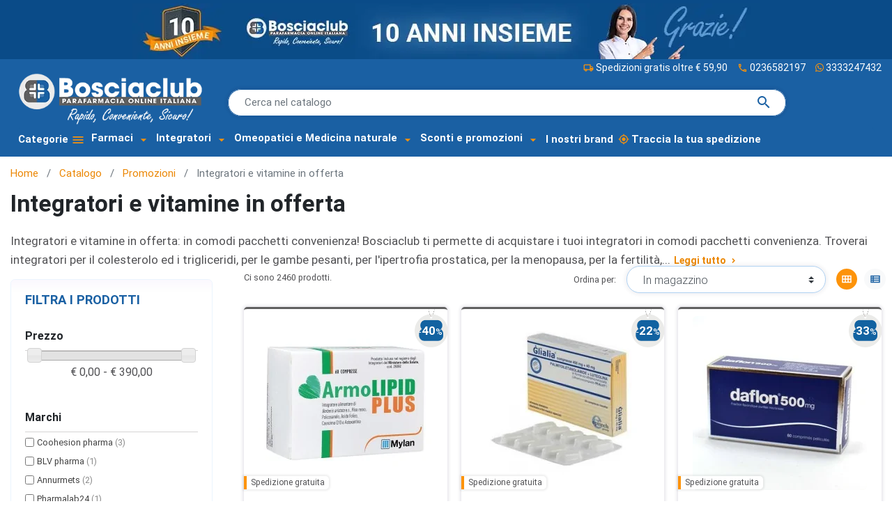

--- FILE ---
content_type: text/html; charset=utf-8
request_url: https://www.parafarmaciabosciaclub.it/468-integratori-e-vitamine-in-offerta
body_size: 66382
content:
<!DOCTYPE html>
<html lang="it-IT"><head>


  
    
      
 <script id="Cookiebot" src="https://consent.cookiebot.com/uc.js" data-cbid="c72c367c-73ad-4563-a8f5-b3cb2c29ecd8" data-blockingmode="auto" type="text/javascript" async></script>

  <meta charset="utf-8">


  <meta http-equiv="x-ua-compatible" content="ie=edge">



  <title>Offerta integratori e vitamine in farmacia - Para-Farmacia Bosciaclub</title>
  
    <script data-keepinline="true">
    var ajaxGetProductUrl = '//www.parafarmaciabosciaclub.it/module/yeb_googletagmanager/async';

/* datalayer */
dataLayer = window.dataLayer || [];
    let yebDatalayer = {"pageCategory":"category","event":"view_item_list","ecommerce":{"currency":"EUR","currencyCode":null,"items":[{"item_name":"4 confezioni Armolipid Plus 60 Compresse Integratore per il Colesterolo","item_id":"68902","price":"145.92","price_tax_exc":"132.65","item_brand":"Armolipid","item_category":"Catalogo","item_category2":"Vitamine e integratori","item_category3":"Curare il colesterolo","item_category4":"Integratori riso rosso","item_list_name":"Catalogo/Promozioni/Integratori e vitamine in offerta","item_list_id":"cat_468","index":1,"quantity":-8},{"item_name":"4 Pezzi Epitech Glialia 400mg+40mg 60 Compresse integratore","item_id":"40166","price":"132.6","price_tax_exc":"120.55","item_brand":"Epitech group","item_category":"Catalogo","item_category2":"Vitamine e integratori","item_category3":"Dolore neuropatico","item_category4":"Palmitoiletanolamide integratori","item_list_name":"Catalogo/Promozioni/Integratori e vitamine in offerta","item_list_id":"cat_468","index":2,"quantity":-130},{"item_name":"4 Confezioni Daflon 60 compresse Integratore per insufficienza venosa","item_id":"43496","price":"79.86","price_tax_exc":"72.6","item_brand":"Servier Italia","item_category":"Catalogo","item_category2":"Scegli per zona del corpo","item_category3":"Apparato cardiovascolare e malattie venose","item_category4":"Circolazione delle gambe","item_list_name":"Catalogo/Promozioni/Integratori e vitamine in offerta","item_list_id":"cat_468","index":3,"quantity":-2},{"item_name":"4 Okitask 30 Bustine 40mg farmaco per il mal di testa","item_id":"106317","price":"31.8","price_tax_exc":"28.91","item_brand":"Oki bustine","item_category":"Catalogo","item_category2":"Scegli per zona del corpo","item_category3":"Apparato muscolo scheletrico","item_category4":"Dolore alle ossa e ai muscoli","item_list_name":"Catalogo/Promozioni/Integratori e vitamine in offerta","item_list_id":"cat_468","index":4,"quantity":-5},{"item_name":"4 Confezioni Epitech Glialia Sospensione Orale 200 ml integratore funzionalita nervosa","item_id":"97280","price":"123.2","price_tax_exc":"112","item_brand":"Epitech group","item_category":"Catalogo","item_category2":"Vitamine e integratori","item_category3":"Dolore neuropatico","item_category4":"Palmitoiletanolamide integratori","item_list_name":"Catalogo/Promozioni/Integratori e vitamine in offerta","item_list_id":"cat_468","index":5,"quantity":-13},{"item_name":"2 pezzi Cytodiagnostic Profast 35 bustine integratore di aminoacidi","item_id":"106266","price":"114","price_tax_exc":"103.64","item_brand":"Cytodiagnostic srl","item_category":"Catalogo","item_category2":"Integratori dimagranti","item_category3":"Integratori metabolismo e brucia grassi","item_list_name":"Catalogo/Promozioni/Integratori e vitamine in offerta","item_list_id":"cat_468","index":6,"quantity":1},{"item_name":"4 Confezioni Epitech Group Glialia 700 mg + 70 mg 20 Bustine integratore per il sistema nervoso","item_id":"9227","price":"120.12","price_tax_exc":"109.2","item_brand":"Epitech group","item_category":"Catalogo","item_category2":"Vitamine e integratori","item_category3":"Dolore neuropatico","item_category4":"Palmitoiletanolamide integratori","item_list_name":"Catalogo/Promozioni/Integratori e vitamine in offerta","item_list_id":"cat_468","index":7,"quantity":-5},{"item_name":"4 pezzi Norgine Gelsectan integratore 60 capsule","item_id":"106315","price":"111.84","price_tax_exc":"101.67","item_brand":"Norgine Italia srl","item_category":"Catalogo","item_category2":"Vitamine e integratori","item_category3":"Cattiva digestione rimedi","item_category4":"Rimedi per colon irritabile","item_list_name":"Catalogo/Promozioni/Integratori e vitamine in offerta","item_list_id":"cat_468","index":8,"quantity":-7},{"item_name":"6 Pezzi Vsl3 10 Bustine integratore di fermenti lattici","item_id":"59646","price":"119.56","price_tax_exc":"108.69","item_brand":"Vsl3 ","item_category":"Catalogo","item_category2":"Scegli per zona del corpo","item_category3":"Rimedi per stomaco e intestino","item_category4":"Fermenti Lattici","item_list_name":"Catalogo/Promozioni/Integratori e vitamine in offerta","item_list_id":"cat_468","index":9,"quantity":-3},{"item_name":"6 Confezioni Sila Butyrose 30 Capsule Integratore butirrato di sodio","item_id":"19611","price":"134.4","price_tax_exc":"122.18","item_brand":"Sila srl","item_category":"Catalogo","item_category2":"Scegli per zona del corpo","item_category3":"Rimedi per stomaco e intestino","item_category4":"Rimedi digestivi e per intolleranze","item_list_name":"Catalogo/Promozioni/Integratori e vitamine in offerta","item_list_id":"cat_468","index":10,"quantity":-1},{"item_name":"4 pezzi Rinazina spray Nasale 15ml 0,1% farmaco per il raffreddore","item_id":"43498","price":"41.12","price_tax_exc":"37.38","item_brand":"Rinazina","item_category":"Catalogo","item_category2":"Scegli per zona del corpo","item_category3":"Apparato respiratorio","item_category4":"Rimedi per il raffreddore","item_list_name":"Catalogo/Promozioni/Integratori e vitamine in offerta","item_list_id":"cat_468","index":11,"quantity":-7},{"item_name":"4 pezzi Amino-ther pro integratore di aminoacidi 30 bustine 5,7 g","item_id":"122305","price":"118.08","price_tax_exc":"107.35","item_brand":"Professional dietetics spa","item_category":"Catalogo","item_category2":"Alimenti in farmacia","item_category3":"Nutrizione clinica","item_category4":"Polveri","item_list_name":"Catalogo/Promozioni/Integratori e vitamine in offerta","item_list_id":"cat_468","index":12,"quantity":1},{"item_name":"3 pezzi Servier Daflon 120 compresse farmaco per le vene varicose","item_id":"135480","price":"106.07","price_tax_exc":"96.43","item_brand":"Servier Italia","item_category":"Catalogo","item_category2":"Farmaci di automedicazione","item_category3":"Vene varicose","item_list_name":"Catalogo/Promozioni/Integratori e vitamine in offerta","item_list_id":"cat_468","index":13,"quantity":-7},{"item_name":"6 pezzi Agave Flexart Flogo integratore 14 Bustine","item_id":"92031","price":"130.05","price_tax_exc":"118.23","item_brand":"Agave srl","item_category":"Catalogo","item_category2":"Vitamine e integratori","item_category3":"Integratori per ossa forti e articolazioni","item_category4":"Integratori collagene","item_list_name":"Catalogo/Promozioni/Integratori e vitamine in offerta","item_list_id":"cat_468","index":14,"quantity":-1},{"item_name":"4 pezzi Deprox Hp integratore 15 Capsule","item_id":"146713","price":"101.68","price_tax_exc":"92.44","item_brand":"Idi integratori dietetici italiani","item_category":"Catalogo","item_category2":"Vitamine e integratori","item_category3":"Prostata integratori","item_list_name":"Catalogo/Promozioni/Integratori e vitamine in offerta","item_list_id":"cat_468","index":15,"quantity":-2},{"item_name":"6 confezioni Annurmets Hair 30 Compresse Integratore per Capelli","item_id":"81699","price":"123.54","price_tax_exc":"112.31","item_brand":"Annurmets","item_category":"Catalogo","item_category2":"Vitamine e integratori","item_category3":"Rinforzare capelli e unghie","item_category4":"Integratori vegetali per capelli","item_list_name":"Catalogo/Promozioni/Integratori e vitamine in offerta","item_list_id":"cat_468","index":16,"quantity":1},{"item_name":"7 Confezioni Konpharma Profluss 15 Capsule Integratore vie urinarie","item_id":"9147","price":"134.32","price_tax_exc":"122.11","item_brand":"Konpharma srl","item_category":"Catalogo","item_category2":"Vitamine e integratori","item_category3":"Prostata integratori","item_list_name":"Catalogo/Promozioni/Integratori e vitamine in offerta","item_list_id":"cat_468","index":17,"quantity":1},{"item_name":"6 pezzi Pediatrica Pediargin integratore 10 Flaconcini","item_id":"60357","price":"110.7","price_tax_exc":"100.64","item_brand":"Pediatrica srl","item_category":"Catalogo","item_category2":"Articoli per mamma e bambino","item_category3":"Integratori e vitamine per bambini","item_category4":"Integratori per le difese immunitarie dei bambini","item_list_name":"Catalogo/Promozioni/Integratori e vitamine in offerta","item_list_id":"cat_468","index":18,"quantity":1},{"item_name":"6 Confezioni Alfasigma Ezimega Plus 20 Capsule Integratore Colesterolo","item_id":"9178","price":"139.73","price_tax_exc":"127.03","item_brand":"Alfasigma","item_category":"Catalogo","item_category2":"Vitamine e integratori","item_category3":"Curare il colesterolo","item_category4":"Integratori riso rosso","item_list_name":"Catalogo/Promozioni/Integratori e vitamine in offerta","item_list_id":"cat_468","index":19,"quantity":-1},{"item_name":"3 confezioni Epitech Group Normast 600 Mg 60 Compresse Integratore alimentare","item_id":"40632","price":"140.4","price_tax_exc":"127.64","item_brand":"Epitech group","item_category":"Catalogo","item_category2":"Vitamine e integratori","item_category3":"Dolore neuropatico","item_category4":"Palmitoiletanolamide integratori","item_list_name":"Catalogo/Promozioni/Integratori e vitamine in offerta","item_list_id":"cat_468","index":20,"quantity":-2},{"item_name":"6 Pezzi Magnesio Supremo integatore per la stanchezza 300 Gr","item_id":"61117","price":"114.17","price_tax_exc":"103.79","item_brand":"Magnesio supremo","item_category":"Catalogo","item_category2":"Vitamine e integratori","item_category3":"Integratori di minerali","item_category4":"Integratori magnesio","item_list_name":"Catalogo/Promozioni/Integratori e vitamine in offerta","item_list_id":"cat_468","index":21,"quantity":-4},{"item_name":"4 Confezioni Farmaplus Colinplus 30 Bustine Integratore per il microcircolo","item_id":"22985","price":"121.36","price_tax_exc":"110.33","item_brand":"Farmaplus Italia srl","item_category":"Catalogo","item_category2":"Scegli per zona del corpo","item_category3":"Sistema nervoso","item_category4":"Rimedi per la memoria e concentrazione","item_list_name":"Catalogo/Promozioni/Integratori e vitamine in offerta","item_list_id":"cat_468","index":22,"quantity":-1},{"item_name":"6 confezioni Inpha duemila Killox 20 Compresse Integratore Antiossidante","item_id":"60845","price":"141.7","price_tax_exc":"128.81","item_brand":"Inpha  duemila srl","item_category":"Catalogo","item_category2":"Vitamine e integratori","item_category3":"Flavonoidi e integratori antiossidanti","item_category4":"Resveratrolo integratori","item_list_name":"Catalogo/Promozioni/Integratori e vitamine in offerta","item_list_id":"cat_468","index":23,"quantity":-2},{"item_name":"6 pezzi Spa Glicoset integratore 30 Compresse","item_id":"132122","price":"97.42","price_tax_exc":"88.56","item_brand":"SPA farmaceutici","item_category":"Catalogo","item_category2":"Vitamine e integratori","item_category3":"Glicemia integratori","item_list_name":"Catalogo/Promozioni/Integratori e vitamine in offerta","item_list_id":"cat_468","index":24,"quantity":-2}]}};
    dataLayer.push(yebDatalayer);

/* call to GTM Tag */
(function(w,d,s,l,i){w[l]=w[l]||[];w[l].push({'gtm.start':
new Date().getTime(),event:'gtm.js'});var f=d.getElementsByTagName(s)[0],
j=d.createElement(s),dl=l!='dataLayer'?'&l='+l:'';j.async=true;j.src=
'https://www.googletagmanager.com/gtm.js?id='+i+dl;f.parentNode.insertBefore(j,f);
})(window,document,'script','dataLayer','GTM-P4GD964');

/* async call to avoid cache system for dynamic data */
var yebgtmreq = new XMLHttpRequest();
yebgtmreq.onreadystatechange = function() {
    if (yebgtmreq.readyState == XMLHttpRequest.DONE ) {
        if (yebgtmreq.status == 200) {
          	var datalayerJs = yebgtmreq.responseText;
            try {
                var datalayerObj = JSON.parse(datalayerJs);
                dataLayer = dataLayer || [];
                dataLayer.push(datalayerObj);
            } catch(e) {
               console.log("[YEBGTM] error while parsing json");
            }

                    }
        dataLayer.push({
          'event': 'datalayer_ready'
        });
    }
};
yebgtmreq.open("GET", "//www.parafarmaciabosciaclub.it/module/yeb_googletagmanager/async?action=user" /*+ "?" + new Date().getTime()*/, true);
yebgtmreq.setRequestHeader('X-Requested-With', 'XMLHttpRequest');
yebgtmreq.send();
</script>
  
  <meta name="description" content="Offerte online su integratori e vitamina b 12 e non solo direttamente nella tua farmacia online di fiducia. Compra al miglior prezzo su Bosciaclub.
">
  <meta name="keywords" content="Integratori e vitamine in offerta">
        <link rel="canonical" href="https://www.parafarmaciabosciaclub.it/468-integratori-e-vitamine-in-offerta">
    
      

  
    
        
                
    <link rel="next" href="https://www.parafarmaciabosciaclub.it/468-integratori-e-vitamine-in-offerta?page=2">  



  <meta name="viewport" content="width=device-width, initial-scale=1">



  <link rel="icon" type="image/vnd.microsoft.icon" href="https://www.parafarmaciabosciaclub.it/img/favicon.ico?1731662993">
  <link rel="shortcut icon" type="image/x-icon" href="https://www.parafarmaciabosciaclub.it/img/favicon.ico?1731662993">



  <meta property="og:title" content="Offerta integratori e vitamine in farmacia">
  <meta property="og:description" content="Offerte online su integratori e vitamina b 12 e non solo direttamente nella tua farmacia online di fiducia. Compra al miglior prezzo su Bosciaclub.
">
<meta property="og:type" content="website">
<meta property="og:url" content="https://www.parafarmaciabosciaclub.it/468-integratori-e-vitamine-in-offerta">
<meta property="og:site_name" content="Para-Farmacia Bosciaclub">

  <meta property="og:image" content="https://www.parafarmaciabosciaclub.it/img/logo-1731662993.jpg">


<meta name="twitter:card" content="summary_large_image">
<meta property="twitter:title" content="Offerta integratori e vitamine in farmacia">
  <meta property="twitter:description" content="Offerte online su integratori e vitamina b 12 e non solo direttamente nella tua farmacia online di fiducia. Compra al miglior prezzo su Bosciaclub.
">
<meta property="twitter:site" content="Para-Farmacia Bosciaclub">
<meta property="twitter:creator" content="Para-Farmacia Bosciaclub">
<meta property="twitter:domain" content="https://www.parafarmaciabosciaclub.it/468-integratori-e-vitamine-in-offerta">

  <meta property="twitter:image" content="https://www.parafarmaciabosciaclub.it/img/logo-1731662993.jpg">
      <meta property="twitter:image:alt" content="Offerte online su integratori e vitamina b 12 e non solo direttamente nella tua farmacia online di fiducia. Compra al miglior prezzo su Bosciaclub.
">
  

      <script type="application/ld+json">
      {
    "@context": "http://schema.org",
    "@type": "BreadcrumbList",
    "itemListElement": [
        {
            "@type": "ListItem",
            "position": 1,
            "name": "Home",
            "item": "https://www.parafarmaciabosciaclub.it/"
        },
        {
            "@type": "ListItem",
            "position": 2,
            "name": "Catalogo",
            "item": "https://www.parafarmaciabosciaclub.it/14-catalogo"
        },
        {
            "@type": "ListItem",
            "position": 3,
            "name": "Promozioni",
            "item": "https://www.parafarmaciabosciaclub.it/196-sconti-e-promozioni"
        },
        {
            "@type": "ListItem",
            "position": 4,
            "name": "Integratori e vitamine in offerta",
            "item": "https://www.parafarmaciabosciaclub.it/468-integratori-e-vitamine-in-offerta"
        }
    ]
}
    </script>
        <script type="application/ld+json">
      {
    "@context": "http://schema.org",
    "@type": "Organization",
    "name": "Para-Farmacia Bosciaclub",
    "url": "https://www.parafarmaciabosciaclub.it/",
    "logo": {
        "@type": "ImageObject",
        "url": "https://www.parafarmaciabosciaclub.it/img/logo-1731662993.jpg"
    },
    "contactPoint": {
        "@type": "ContactPoint",
        "telephone": "0236582197",
        "contactType": "customer service"
    },
    "address": {
        "@type": "PostalAddress",
        "postalCode": "20139",
        "streetAddress": "Via Cassinis, 83",
        "addressLocality": "Milano, Italia",
        "addressCountry": "IT"
    }
}
    </script>
  
   
<script type="text/javascript">
var unlike_text ="Non mi piace questo post";
var like_text ="Piace questo post";
var baseAdminDir ='//';
var yeb_blog_product_category ='0';
var yeb_blog_polls_g_recaptcha = false;
</script>
 
<script type="text/javascript">
                var yebsrlUpdateCartDirectly = 0;
                var yebsrlUseCreativeElements = 0;
pcRunDynamicModulesJs = function() {

};</script><!-- Microdatos Organization -->
	
<script type="application/ld+json" id="adpmicrodatos-organization-ps17v4.4.1">
{
    "name" : "Para-Farmacia Bosciaclub",
    "url" : "https://www.parafarmaciabosciaclub.it/",
    "logo" : [
    	{

    	"@type" : "ImageObject",
    	"url" : "https://www.parafarmaciabosciaclub.it/img/logo-1731662993.jpg"
    	}
    ],
    "email" : "info@bosciaclub.it",
			"address": {
	    "@type": "PostalAddress",
	    "addressLocality": "Milano",
	    "postalCode": "20139",
	    "streetAddress": "Via Cassinis, 83",
	    "addressRegion": "Milano",
	    "addressCountry": "IT"
	},
			"contactPoint" : [
		{
			"@type" : "ContactPoint",
	    	"telephone" : "0236582197",
	    	"contactType" : "customer service",
			"contactOption": "TollFree",
	    	"availableLanguage": [ 
	    			    				    				"Italiano (Italian)"
	    				    			    	]
	    } 
	],
			
	"@context": "http://schema.org",
	"@type" : "Organization"
}
</script>





<!-- Microdatos Breadcrumb -->
	<script type="application/ld+json" id="adpmicrodatos-breadcrumblist-ps17v4.4.1">
    {
        "itemListElement": [
            {
                "item": "https://www.parafarmaciabosciaclub.it/",
                "name": "Home",
                "position": 1,
                "@type": "ListItem"
            }, 
            {
                "item": "https://www.parafarmaciabosciaclub.it/14-catalogo",
                "name": "Catalogo",
                "position": 2,
                "@type": "ListItem"
            }, 
            {
                "item": "https://www.parafarmaciabosciaclub.it/196-sconti-e-promozioni",
                "name": "Promozioni",
                "position": 3,
                "@type": "ListItem"
            }, 
            {
                "item": "https://www.parafarmaciabosciaclub.it/468-integratori-e-vitamine-in-offerta",
                "name": "Integratori e vitamine in offerta",
                "position": 4,
                "@type": "ListItem"
            } 
        ],
        "@context": "https://schema.org/",
        "@type": "BreadcrumbList"
    }
</script>
<!-- Microdatos ItemList -->
	<script type="application/ld+json" id="adpmicrodatos-itemlist-ps17v4.4.1">
{
    "@context": "http://schema.org",
    "@type": "ItemList",
    "itemListElement": [
        {
            "mainEntityOfPage": "https://www.parafarmaciabosciaclub.it/integratori-curcuma/12038-flosil-20-capsule-6-confezioni.html",
            "url": "https://www.parafarmaciabosciaclub.it/integratori-curcuma/12038-flosil-20-capsule-6-confezioni.html",
            "name": "6 pezzi RPF Flosil 20 Capsule integratore antinfiammatorio",
            "image": "https://www.parafarmaciabosciaclub.it/55041-large_default/flosil-20-capsule-6-confezioni.jpg",
            "position": 1,
            "@type": "ListItem"
        }, 
        {
            "mainEntityOfPage": "https://www.parafarmaciabosciaclub.it/integratori-ossa-e-articolazioni/16094-osteoflex-blister-90-compresse-4-pezzi-5019781000814.html",
            "url": "https://www.parafarmaciabosciaclub.it/integratori-ossa-e-articolazioni/16094-osteoflex-blister-90-compresse-4-pezzi-5019781000814.html",
            "name": "4 pezzi Osteoflex Blister integratore 90 Compresse",
            "image": "https://www.parafarmaciabosciaclub.it/55143-large_default/osteoflex-blister-90-compresse-4-pezzi.jpg",
            "position": 2,
            "@type": "ListItem"
        }, 
        {
            "mainEntityOfPage": "https://www.parafarmaciabosciaclub.it/antidepressivi-rimedi-naturali/19607-pineal-tens-14-buste-7-pezzi-8429603005342.html",
            "url": "https://www.parafarmaciabosciaclub.it/antidepressivi-rimedi-naturali/19607-pineal-tens-14-buste-7-pezzi-8429603005342.html",
            "name": "7 pezzi Uriach Pineal Tens 14 Bustine per la cefalea tensiva",
            "image": "https://www.parafarmaciabosciaclub.it/75116-large_default/pineal-tens-14-buste-7-pezzi.jpg",
            "position": 3,
            "@type": "ListItem"
        }, 
        {
            "mainEntityOfPage": "https://www.parafarmaciabosciaclub.it/rimedi-digestivi-e-per-intolleranze/19611-6-confezioni-sila-butyrose-30-capsule-integratore-butirrato-di-sodio.html",
            "url": "https://www.parafarmaciabosciaclub.it/rimedi-digestivi-e-per-intolleranze/19611-6-confezioni-sila-butyrose-30-capsule-integratore-butirrato-di-sodio.html",
            "name": "6 Confezioni Sila Butyrose 30 Capsule Integratore butirrato di sodio",
            "image": "https://www.parafarmaciabosciaclub.it/55153-large_default/6-confezioni-sila-butyrose-30-capsule-integratore-butirrato-di-sodio.jpg",
            "position": 4,
            "@type": "ListItem"
        }, 
        {
            "mainEntityOfPage": "https://www.parafarmaciabosciaclub.it/probiotici-per-bambini/19626-reuflor-d3-gocce-6-pezzi-8032790080049.html",
            "url": "https://www.parafarmaciabosciaclub.it/probiotici-per-bambini/19626-reuflor-d3-gocce-6-pezzi-8032790080049.html",
            "name": "6 Pezzi Reuflor D3 Gocce integratore di fermenti lattici",
            "image": "https://www.parafarmaciabosciaclub.it/55154-large_default/reuflor-d3-gocce-6-pezzi.jpg",
            "position": 5,
            "@type": "ListItem"
        }, 
        {
            "mainEntityOfPage": "https://www.parafarmaciabosciaclub.it/rimedi-per-la-memoria-e-concentrazione/19637-neocolina-20-capsule-6-pezzi.html",
            "url": "https://www.parafarmaciabosciaclub.it/rimedi-per-la-memoria-e-concentrazione/19637-neocolina-20-capsule-6-pezzi.html",
            "name": "6 pezzi Farmaplus Neocolina integratore 20 Capsule",
            "image": "https://www.parafarmaciabosciaclub.it/55156-large_default/neocolina-20-capsule-6-pezzi.jpg",
            "position": 6,
            "@type": "ListItem"
        }, 
        {
            "mainEntityOfPage": "https://www.parafarmaciabosciaclub.it/rimedi-per-la-memoria-e-concentrazione/19638-neocolina-polvere-20-bustine-6-pezzi.html",
            "url": "https://www.parafarmaciabosciaclub.it/rimedi-per-la-memoria-e-concentrazione/19638-neocolina-polvere-20-bustine-6-pezzi.html",
            "name": "6 pezzi Farmaplus Neocolina Polvere integratore 20 Bustine",
            "image": "https://www.parafarmaciabosciaclub.it/55157-large_default/neocolina-polvere-20-bustine-6-pezzi.jpg",
            "position": 7,
            "@type": "ListItem"
        }, 
        {
            "mainEntityOfPage": "https://www.parafarmaciabosciaclub.it/integratori-occhi/19639-neocolina-ofta-30-bustine-4-pezzi.html",
            "url": "https://www.parafarmaciabosciaclub.it/integratori-occhi/19639-neocolina-ofta-30-bustine-4-pezzi.html",
            "name": "4 Pezzi Neocolina Ofta 20 Bustine integratore per la vista",
            "image": "https://www.parafarmaciabosciaclub.it/55158-large_default/neocolina-ofta-30-bustine-4-pezzi.jpg",
            "position": 8,
            "@type": "ListItem"
        }, 
        {
            "mainEntityOfPage": "https://www.parafarmaciabosciaclub.it/integratori-ossa-e-articolazioni/19643-ligatender-buste-20-bustine-6-pezzi-7640129810178.html",
            "url": "https://www.parafarmaciabosciaclub.it/integratori-ossa-e-articolazioni/19643-ligatender-buste-20-bustine-6-pezzi-7640129810178.html",
            "name": "6 pezzi Pharmaidea Ligatender integratore 20 Bustine",
            "image": "https://www.parafarmaciabosciaclub.it/55162-large_default/ligatender-buste-20-bustine-6-pezzi.jpg",
            "position": 9,
            "@type": "ListItem"
        }, 
        {
            "mainEntityOfPage": "https://www.parafarmaciabosciaclub.it/diosmina-integratore/19650-6-confezioni-pharma-line-venolen-plus-20-compresse-rivestite-integratore-antiossidante.html",
            "url": "https://www.parafarmaciabosciaclub.it/diosmina-integratore/19650-6-confezioni-pharma-line-venolen-plus-20-compresse-rivestite-integratore-antiossidante.html",
            "name": "6 Confezioni Pharma Line Venolen Plus 30 Compresse rivestite Integratore antiossidante",
            "image": "https://www.parafarmaciabosciaclub.it/71665-large_default/6-confezioni-pharma-line-venolen-plus-20-compresse-rivestite-integratore-antiossidante.jpg",
            "position": 10,
            "@type": "ListItem"
        }, 
        {
            "mainEntityOfPage": "https://www.parafarmaciabosciaclub.it/integratori-ossa-e-articolazioni/19651-artolen-30-bustine-6-pezzi-8032817042692.html",
            "url": "https://www.parafarmaciabosciaclub.it/integratori-ossa-e-articolazioni/19651-artolen-30-bustine-6-pezzi-8032817042692.html",
            "name": "6 pezzi Pharmaday Artolen integratore 30 stick",
            "image": "https://www.parafarmaciabosciaclub.it/55168-large_default/artolen-30-bustine-6-pezzi.jpg",
            "position": 11,
            "@type": "ListItem"
        }, 
        {
            "mainEntityOfPage": "https://www.parafarmaciabosciaclub.it/integratori-curcuma/19660-6-confezioni-unicur-20-compresse-integratore-per-il-sistema-nervoso.html",
            "url": "https://www.parafarmaciabosciaclub.it/integratori-curcuma/19660-6-confezioni-unicur-20-compresse-integratore-per-il-sistema-nervoso.html",
            "name": "6 Confezioni Unicur 20 Compresse integratore per il sistema nervoso",
            "image": "https://www.parafarmaciabosciaclub.it/55173-large_default/6-confezioni-unicur-20-compresse-integratore-per-il-sistema-nervoso.jpg",
            "position": 12,
            "@type": "ListItem"
        }, 
        {
            "mainEntityOfPage": "https://www.parafarmaciabosciaclub.it/integratori-ossa-e-articolazioni/19670-tendhyal-30-compresse-7-pezzi.html",
            "url": "https://www.parafarmaciabosciaclub.it/integratori-ossa-e-articolazioni/19670-tendhyal-30-compresse-7-pezzi.html",
            "name": "7 Pezzi Tendhyal 30 Compresse integratore per i tendini",
            "image": "https://www.parafarmaciabosciaclub.it/95815-large_default/tendhyal-30-compresse-7-pezzi.jpg",
            "position": 13,
            "@type": "ListItem"
        }, 
        {
            "mainEntityOfPage": "https://www.parafarmaciabosciaclub.it/integratori-occhi/19671-zafeuretinal-20-compresse-4-pezzi.html",
            "url": "https://www.parafarmaciabosciaclub.it/integratori-occhi/19671-zafeuretinal-20-compresse-4-pezzi.html",
            "name": "4 Pezzi Gerline Zafeuretinal 20 Compresse integratore per gli occhi",
            "image": "https://www.parafarmaciabosciaclub.it/55176-large_default/zafeuretinal-20-compresse-4-pezzi.jpg",
            "position": 14,
            "@type": "ListItem"
        }, 
        {
            "mainEntityOfPage": "https://www.parafarmaciabosciaclub.it/integratori-ossa-e-articolazioni/19672-6-confezioni-petitpharma-iartrol-d3-30-bustine-integratore-funzionalita-articolare.html",
            "url": "https://www.parafarmaciabosciaclub.it/integratori-ossa-e-articolazioni/19672-6-confezioni-petitpharma-iartrol-d3-30-bustine-integratore-funzionalita-articolare.html",
            "name": "6 Confezioni Iartrol D3 20 Bustine Integratore funzionalit\u00e0 articolare",
            "image": "https://www.parafarmaciabosciaclub.it/66206-large_default/6-confezioni-petitpharma-iartrol-d3-30-bustine-integratore-funzionalita-articolare.jpg",
            "position": 15,
            "@type": "ListItem"
        }, 
        {
            "mainEntityOfPage": "https://www.parafarmaciabosciaclub.it/integratori-per-la-circolazione/19673-radicalia-30-compresse-6-pezzi.html",
            "url": "https://www.parafarmaciabosciaclub.it/integratori-per-la-circolazione/19673-radicalia-30-compresse-6-pezzi.html",
            "name": "6 Pezzi Radicalia 30 Compresse integratore per il microcircolo",
            "image": "https://www.parafarmaciabosciaclub.it/55178-large_default/radicalia-30-compresse-6-pezzi.jpg",
            "position": 16,
            "@type": "ListItem"
        }, 
        {
            "mainEntityOfPage": "https://www.parafarmaciabosciaclub.it/integratori-ossa-e-articolazioni/19674-progeflex-20-buste-6-pezzi.html",
            "url": "https://www.parafarmaciabosciaclub.it/integratori-ossa-e-articolazioni/19674-progeflex-20-buste-6-pezzi.html",
            "name": "6 pezzi Proge farm Progeflex integratore 20 Bustine",
            "image": "https://www.parafarmaciabosciaclub.it/95358-large_default/progeflex-20-buste-6-pezzi.jpg",
            "position": 17,
            "@type": "ListItem"
        }, 
        {
            "mainEntityOfPage": "https://www.parafarmaciabosciaclub.it/integratori-sessuali-maschili/19675-6-confezioni-di-alfasigma-ezerex-20-bustine-integratore-alimentare.html",
            "url": "https://www.parafarmaciabosciaclub.it/integratori-sessuali-maschili/19675-6-confezioni-di-alfasigma-ezerex-20-bustine-integratore-alimentare.html",
            "name": "6 Confezioni di Alfasigma Ezerex integratore 20 Bustine",
            "image": "https://www.parafarmaciabosciaclub.it/55180-large_default/6-confezioni-di-alfasigma-ezerex-20-bustine-integratore-alimentare.jpg",
            "position": 18,
            "@type": "ListItem"
        }, 
        {
            "mainEntityOfPage": "https://www.parafarmaciabosciaclub.it/prostata-integratori/19677-lactorepens-20-compresse-6-pezzi.html",
            "url": "https://www.parafarmaciabosciaclub.it/prostata-integratori/19677-lactorepens-20-compresse-6-pezzi.html",
            "name": "6 Pezzi Sage Pharma Lactorepens 20 Compresse integratore per la prostata",
            "image": "https://www.parafarmaciabosciaclub.it/55181-large_default/lactorepens-20-compresse-6-pezzi.jpg",
            "position": 19,
            "@type": "ListItem"
        }, 
        {
            "mainEntityOfPage": "https://www.parafarmaciabosciaclub.it/drenanti-gambe/19679-linfolipase-30-compresse-6-pezzi.html",
            "url": "https://www.parafarmaciabosciaclub.it/drenanti-gambe/19679-linfolipase-30-compresse-6-pezzi.html",
            "name": "6 Pezzi Linfolipase 30 Compresse integratore drenante",
            "image": "https://www.parafarmaciabosciaclub.it/55183-large_default/linfolipase-30-compresse-6-pezzi.jpg",
            "position": 20,
            "@type": "ListItem"
        }, 
        {
            "mainEntityOfPage": "https://www.parafarmaciabosciaclub.it/colesterolo-trigliceridi-pressione/19680-8-confezioni-piam-farmaceutici-liposcudil-30-capsule-integratore-alimentare.html",
            "url": "https://www.parafarmaciabosciaclub.it/colesterolo-trigliceridi-pressione/19680-8-confezioni-piam-farmaceutici-liposcudil-30-capsule-integratore-alimentare.html",
            "name": "6 Confezioni Piam Farmaceutici Liposcudil integratore 30 Capsule",
            "image": "https://www.parafarmaciabosciaclub.it/55184-large_default/8-confezioni-piam-farmaceutici-liposcudil-30-capsule-integratore-alimentare.jpg",
            "position": 21,
            "@type": "ListItem"
        }, 
        {
            "mainEntityOfPage": "https://www.parafarmaciabosciaclub.it/integratori-a-base-di-bromelina/19682-naxend-30-compresse-6-pezzi.html",
            "url": "https://www.parafarmaciabosciaclub.it/integratori-a-base-di-bromelina/19682-naxend-30-compresse-6-pezzi.html",
            "name": "6 pezzi Pizeta farma Naxend integratore 30 Compresse",
            "image": "https://www.parafarmaciabosciaclub.it/55189-large_default/naxend-30-compresse-6-pezzi.jpg",
            "position": 22,
            "@type": "ListItem"
        }, 
        {
            "mainEntityOfPage": "https://www.parafarmaciabosciaclub.it/integratori-ossa-e-articolazioni/19683-normotend-20-buste-6-pezzi-8050030160092.html",
            "url": "https://www.parafarmaciabosciaclub.it/integratori-ossa-e-articolazioni/19683-normotend-20-buste-6-pezzi-8050030160092.html",
            "name": "6 pezzi Anseris pharma Normotend integratore 20 Bustine",
            "image": "https://www.parafarmaciabosciaclub.it/55190-large_default/normotend-20-buste-6-pezzi.jpg",
            "position": 23,
            "@type": "ListItem"
        }, 
        {
            "mainEntityOfPage": "https://www.parafarmaciabosciaclub.it/integratori-riso-rosso/19684-ostacol-30-capsule-8-pezzi.html",
            "url": "https://www.parafarmaciabosciaclub.it/integratori-riso-rosso/19684-ostacol-30-capsule-8-pezzi.html",
            "name": "6 pezzi Agaton Ostacol 30 Capsule integratore colesterolo",
            "image": "https://www.parafarmaciabosciaclub.it/92440-large_default/ostacol-30-capsule-8-pezzi.jpg",
            "position": 24,
            "@type": "ListItem"
        } 
    ]
}
</script>

<script type="text/javascript">
    var lgbudget_url_account_controller = 'https://www.parafarmaciabosciaclub.it/module/lgbudget/account'; </script>


  



      <link href="https://www.parafarmaciabosciaclub.it/img/logo-1731662993.webp" rel="preload" as="image">
        <link href="/themes/yebclassic/assets/img/logo_negative-min.webp" rel="preload" as="image">
    
  
  <link rel="preload" href="https://www.parafarmaciabosciaclub.it/themes/yebclassic/assets/fonts/MaterialIcons-Regular-12a47ed5fd5585f0f4227fa035a1a607.woff2" as="font" crossorigin>




  
  
  
  <link rel="stylesheet" href="https://www.parafarmaciabosciaclub.it/themes/yebclassic/assets/cache/theme-9f541f784.css?v=fc8001f834f6a5f0561080d134d53d29" type="text/css" media="all">




  

  <script type="text/javascript" src="https://tps.trovaprezzi.it/javascripts/tracking-vanilla.min.js?v=6e0721b2c6977135b916ef286bcb49ec"></script>



  <script type="text/javascript">
        var ASSearchUrl = "https:\/\/www.parafarmaciabosciaclub.it\/module\/pm_advancedsearch4\/advancedsearch4";
        var ajax_mode = 1;
        var as4_orderBySalesAsc = "Sales: Lower first";
        var as4_orderBySalesDesc = "Pi\u00f9 venduti";
        var comment_tab = "3";
        var free_shipping_amount = 59.9;
        var freeshippingcounter_cart_url = "https:\/\/www.parafarmaciabosciaclub.it\/module\/yebfreeshippingcounter\/counter?ajax=1";
        var listDisplayAjaxUrl = "https:\/\/www.parafarmaciabosciaclub.it\/module\/is_themecore\/ajaxTheme";
        var module_dir = "\/modules\/yebcomments\/";
        var prestashop = {"cart":{"products":[],"totals":{"total":{"type":"total","label":"Totale","amount":0,"value":"\u20ac 0,00"},"total_including_tax":{"type":"total","label":"Totale (IVA incl.)","amount":0,"value":"\u20ac 0,00"},"total_excluding_tax":{"type":"total","label":"Totale (tasse escl.)","amount":0,"value":"\u20ac 0,00"}},"subtotals":{"products":{"type":"products","label":"Totale parziale","amount":0,"value":"\u20ac 0,00"},"discounts":null,"shipping":{"type":"shipping","label":"Spedizione","amount":0,"value":""},"tax":null},"products_count":0,"summary_string":"0 articoli","vouchers":{"allowed":1,"added":[]},"discounts":[],"minimalPurchase":0,"minimalPurchaseRequired":""},"currency":{"id":1,"name":"Euro","iso_code":"EUR","iso_code_num":"978","sign":"\u20ac"},"customer":{"lastname":"","firstname":"","email":"","birthday":"0000-00-00","newsletter":0,"newsletter_date_add":"0000-00-00 00:00:00","optin":0,"website":null,"company":null,"siret":null,"ape":null,"is_logged":false,"gender":{"type":null,"name":null},"addresses":[]},"country":{"id_zone":9,"id_currency":1,"call_prefix":39,"iso_code":"IT","active":"1","contains_states":"1","need_identification_number":"0","need_zip_code":"1","zip_code_format":"NNNNN","display_tax_label":"1","name":"Italia","id":10},"language":{"name":"Italiano (Italian)","iso_code":"it","locale":"it-IT","language_code":"it-it","active":"1","is_rtl":"0","date_format_lite":"d\/m\/Y","date_format_full":"d\/m\/Y H:i:s","id":1},"page":{"title":"","canonical":"https:\/\/www.parafarmaciabosciaclub.it\/468-integratori-e-vitamine-in-offerta","meta":{"title":"Offerta integratori e vitamine in farmacia","description":"Offerte online su integratori e vitamina b 12 e non solo direttamente nella tua farmacia online di fiducia. Compra al miglior prezzo su Bosciaclub.\r\n","keywords":"Integratori e vitamine in offerta","robots":"index"},"page_name":"category","body_classes":{"lang-it":true,"lang-rtl":false,"country-IT":true,"currency-EUR":true,"layout-left-column":true,"page-category":true,"tax-display-enabled":true,"page-customer-account":false,"category-id-468":true,"category-Integratori e vitamine in offerta":true,"category-id-parent-196":true,"category-depth-level-4":true},"admin_notifications":[],"password-policy":{"feedbacks":{"0":"Molto debole","1":"Debole","2":"Media","3":"Forte","4":"Molto forte","Straight rows of keys are easy to guess":"I tasti consecutivi sono facili da indovinare","Short keyboard patterns are easy to guess":"Gli schemi brevi sulla tastiera sono facili da indovinare","Use a longer keyboard pattern with more turns":"Utilizza uno schema pi\u00f9 lungo sulla tastiera con pi\u00f9 variazioni","Repeats like \"aaa\" are easy to guess":"Le ripetizioni come \u201caaa\u201d sono facili da indovinare","Repeats like \"abcabcabc\" are only slightly harder to guess than \"abc\"":"Le ripetizioni come \u201cabcabcabc\u201d sono solo leggermente pi\u00f9 difficili da indovinare rispetto ad \u201cabc\u201d","Sequences like abc or 6543 are easy to guess":"Le sequenze come \"abc\" o 6543 sono facili da indovinare","Recent years are easy to guess":"Gli anni recenti sono facili da indovinare","Dates are often easy to guess":"Le date sono spesso facili da indovinare","This is a top-10 common password":"Questa \u00e8 una delle 10 password pi\u00f9 comuni","This is a top-100 common password":"Questa \u00e8 una delle 100 password pi\u00f9 comuni","This is a very common password":"Questa password \u00e8 molto comune","This is similar to a commonly used password":"Questa password \u00e8 simile a un\u2019altra comunemente utilizzata","A word by itself is easy to guess":"Una parola di per s\u00e9 \u00e8 facile da indovinare","Names and surnames by themselves are easy to guess":"Nomi e cognomi sono di per s\u00e9 facili da indovinare","Common names and surnames are easy to guess":"Nomi e cognomi comuni sono facili da indovinare","Use a few words, avoid common phrases":"Utilizza diverse parole, evita le frasi comuni","No need for symbols, digits, or uppercase letters":"Nessun bisogno di simboli, cifre o lettere maiuscole","Avoid repeated words and characters":"Evita parole e caratteri ripetuti","Avoid sequences":"Evita le sequenze","Avoid recent years":"Evita gli anni recenti","Avoid years that are associated with you":"Evita gli anni associati a te","Avoid dates and years that are associated with you":"Evita date e anni associati a te","Capitalization doesn't help very much":"Le maiuscole non sono molto efficaci","All-uppercase is almost as easy to guess as all-lowercase":"Tutto maiuscolo \u00e8 quasi altrettanto facile da indovinare di tutto minuscolo","Reversed words aren't much harder to guess":"Le parole al contrario non sono molto pi\u00f9 difficili da indovinare","Predictable substitutions like '@' instead of 'a' don't help very much":"Sostituzioni prevedibili come \"@\" invece di \"a\" non sono molto efficaci","Add another word or two. Uncommon words are better.":"Aggiungi una o due parole in pi\u00f9. Le parole insolite sono pi\u00f9 sicure."}}},"shop":{"name":"Para-Farmacia Bosciaclub","logo":"https:\/\/www.parafarmaciabosciaclub.it\/img\/logo-1731662993.jpg","stores_icon":"https:\/\/www.parafarmaciabosciaclub.it\/img\/logo_stores.png","favicon":"https:\/\/www.parafarmaciabosciaclub.it\/img\/favicon.ico"},"core_js_public_path":"\/themes\/","urls":{"base_url":"https:\/\/www.parafarmaciabosciaclub.it\/","current_url":"https:\/\/www.parafarmaciabosciaclub.it\/468-integratori-e-vitamine-in-offerta","shop_domain_url":"https:\/\/www.parafarmaciabosciaclub.it","img_ps_url":"https:\/\/www.parafarmaciabosciaclub.it\/img\/","img_cat_url":"https:\/\/www.parafarmaciabosciaclub.it\/img\/c\/","img_lang_url":"https:\/\/www.parafarmaciabosciaclub.it\/img\/l\/","img_prod_url":"https:\/\/www.parafarmaciabosciaclub.it\/img\/p\/","img_manu_url":"https:\/\/www.parafarmaciabosciaclub.it\/img\/m\/","img_sup_url":"https:\/\/www.parafarmaciabosciaclub.it\/img\/su\/","img_ship_url":"https:\/\/www.parafarmaciabosciaclub.it\/img\/s\/","img_store_url":"https:\/\/www.parafarmaciabosciaclub.it\/img\/st\/","img_col_url":"https:\/\/www.parafarmaciabosciaclub.it\/img\/co\/","img_url":"https:\/\/www.parafarmaciabosciaclub.it\/themes\/yebclassic\/assets\/img\/","css_url":"https:\/\/www.parafarmaciabosciaclub.it\/themes\/yebclassic\/assets\/css\/","js_url":"https:\/\/www.parafarmaciabosciaclub.it\/themes\/yebclassic\/assets\/js\/","pic_url":"https:\/\/www.parafarmaciabosciaclub.it\/upload\/","theme_assets":"https:\/\/www.parafarmaciabosciaclub.it\/themes\/yebclassic\/assets\/","theme_dir":"https:\/\/www.parafarmaciabosciaclub.it\/themes\/yebclassic\/","pages":{"address":"https:\/\/www.parafarmaciabosciaclub.it\/indirizzo","addresses":"https:\/\/www.parafarmaciabosciaclub.it\/indirizzi","authentication":"https:\/\/www.parafarmaciabosciaclub.it\/login","manufacturer":"https:\/\/www.parafarmaciabosciaclub.it\/marchi","cart":"https:\/\/www.parafarmaciabosciaclub.it\/carrello","category":"https:\/\/www.parafarmaciabosciaclub.it\/index.php?controller=category","cms":"https:\/\/www.parafarmaciabosciaclub.it\/index.php?controller=cms","contact":"https:\/\/www.parafarmaciabosciaclub.it\/contattaci","discount":"https:\/\/www.parafarmaciabosciaclub.it\/buoni-sconto","guest_tracking":"https:\/\/www.parafarmaciabosciaclub.it\/tracciatura-ospite","history":"https:\/\/www.parafarmaciabosciaclub.it\/cronologia-ordini","identity":"https:\/\/www.parafarmaciabosciaclub.it\/dati-personali","index":"https:\/\/www.parafarmaciabosciaclub.it\/","my_account":"https:\/\/www.parafarmaciabosciaclub.it\/account","order_confirmation":"https:\/\/www.parafarmaciabosciaclub.it\/conferma-ordine","order_detail":"https:\/\/www.parafarmaciabosciaclub.it\/index.php?controller=order-detail","order_follow":"https:\/\/www.parafarmaciabosciaclub.it\/segui-ordine","order":"https:\/\/www.parafarmaciabosciaclub.it\/ordine","order_return":"https:\/\/www.parafarmaciabosciaclub.it\/index.php?controller=order-return","order_slip":"https:\/\/www.parafarmaciabosciaclub.it\/buono-ordine","pagenotfound":"https:\/\/www.parafarmaciabosciaclub.it\/pagina-non-trovata","password":"https:\/\/www.parafarmaciabosciaclub.it\/recupero-password","pdf_invoice":"https:\/\/www.parafarmaciabosciaclub.it\/index.php?controller=pdf-invoice","pdf_order_return":"https:\/\/www.parafarmaciabosciaclub.it\/index.php?controller=pdf-order-return","pdf_order_slip":"https:\/\/www.parafarmaciabosciaclub.it\/index.php?controller=pdf-order-slip","prices_drop":"https:\/\/www.parafarmaciabosciaclub.it\/offerte","product":"https:\/\/www.parafarmaciabosciaclub.it\/index.php?controller=product","registration":"https:\/\/www.parafarmaciabosciaclub.it\/index.php?controller=registration","search":"https:\/\/www.parafarmaciabosciaclub.it\/ricerca","sitemap":"https:\/\/www.parafarmaciabosciaclub.it\/mappa-del-sito","stores":"https:\/\/www.parafarmaciabosciaclub.it\/negozi","supplier":"https:\/\/www.parafarmaciabosciaclub.it\/fornitori","new_products":"https:\/\/www.parafarmaciabosciaclub.it\/nuovi-prodotti","brands":"https:\/\/www.parafarmaciabosciaclub.it\/marchi","register":"https:\/\/www.parafarmaciabosciaclub.it\/index.php?controller=registration","order_login":"https:\/\/www.parafarmaciabosciaclub.it\/ordine?login=1"},"alternative_langs":[],"actions":{"logout":"https:\/\/www.parafarmaciabosciaclub.it\/?mylogout="},"no_picture_image":{"bySize":{"small_default":{"url":"https:\/\/www.parafarmaciabosciaclub.it\/img\/p\/it-default-small_default.jpg","width":98,"height":98},"cart_default":{"url":"https:\/\/www.parafarmaciabosciaclub.it\/img\/p\/it-default-cart_default.jpg","width":125,"height":125},"home_default":{"url":"https:\/\/www.parafarmaciabosciaclub.it\/img\/p\/it-default-home_default.jpg","width":250,"height":250},"medium_default":{"url":"https:\/\/www.parafarmaciabosciaclub.it\/img\/p\/it-default-medium_default.jpg","width":452,"height":452},"large_default":{"url":"https:\/\/www.parafarmaciabosciaclub.it\/img\/p\/it-default-large_default.jpg","width":650,"height":650}},"small":{"url":"https:\/\/www.parafarmaciabosciaclub.it\/img\/p\/it-default-small_default.jpg","width":98,"height":98},"medium":{"url":"https:\/\/www.parafarmaciabosciaclub.it\/img\/p\/it-default-home_default.jpg","width":250,"height":250},"large":{"url":"https:\/\/www.parafarmaciabosciaclub.it\/img\/p\/it-default-large_default.jpg","width":650,"height":650},"legend":""}},"configuration":{"display_taxes_label":true,"display_prices_tax_incl":true,"is_catalog":false,"show_prices":true,"opt_in":{"partner":false},"quantity_discount":{"type":"discount","label":"Sconto unit\u00e0"},"voucher_enabled":1,"return_enabled":1},"field_required":[],"breadcrumb":{"links":[{"title":"Home","url":"https:\/\/www.parafarmaciabosciaclub.it\/"},{"title":"Catalogo","url":"https:\/\/www.parafarmaciabosciaclub.it\/14-catalogo"},{"title":"Promozioni","url":"https:\/\/www.parafarmaciabosciaclub.it\/196-sconti-e-promozioni"},{"title":"Integratori e vitamine in offerta","url":"https:\/\/www.parafarmaciabosciaclub.it\/468-integratori-e-vitamine-in-offerta"}],"count":4},"link":{"protocol_link":"https:\/\/","protocol_content":"https:\/\/"},"time":1769296974,"static_token":"ec1d0da31777ac3ae32d96ddccedb1ca","token":"c81347f428b503df976940814b8eceea","debug":false,"modules":{"yebfreeshippingcounter":{"free_shipping_amount":59.9,"free_shipping_counter":"ordine spedito gratis!"}}};
        var psemailsubscription_subscription = "https:\/\/www.parafarmaciabosciaclub.it\/module\/ps_emailsubscription\/subscription";
        var psr_icon_color = "#F19D76";
        var reqinvoice = false;
        var review_controller_link = "https:\/\/www.parafarmaciabosciaclub.it\/module\/yebcomments\/reviews?action=sendReview&ajax=1";
        var review_controller_name = "index.php?controller=module-yebcomments-reviews";
        var send_successfull_msg = "La recensione \u00e8 stata inviata correttamente.";
        var sliderblocks = 3;
        var star_color = "yellow";
        var star_style = "plain";
        var yebcomments_products_default_display = "3";
        var yebcomments_products_extra_display = "10";
        var yebemob_arr = [["info","bosciaclub.it"],["supporto","bosciaclub.it"]];
      </script>



    
  

  </head><body id="category" class="lang-it country-it currency-eur layout-left-column page-category tax-display-enabled category-id-468 category-integratori-e-vitamine-in-offerta category-id-parent-196 category-depth-level-4">

    
      <!-- Google Tag Manager (noscript) -->
<noscript><iframe src="https://www.googletagmanager.com/ns.html?id=GTM-P4GD964" height="0" width="0" style="display:none;visibility:hidden"></iframe></noscript>
<!-- End Google Tag Manager (noscript) -->

    

    <main class="l-main">
      
              

      <header id="header">
        
          
    <div class="header-banner">
        
    </div>



    <nav class="header-nav  ">
        
                <div id="header-nav-link" class=" container collapse d-block d-xl-block">
            <div class="row  ">
                
                
                <a class="banner" href="https://www.parafarmaciabosciaclub.it/login" title="10 anni insieme!">
      <picture><source type="image/webp" srcset="https://www.parafarmaciabosciaclub.it/modules/ps_banner/img/a3f4e242b88103d033d4574ca5a5003d.webp"><img src="https://www.parafarmaciabosciaclub.it/modules/ps_banner/img/a3f4e242b88103d033d4574ca5a5003d.jpg" alt="10 anni insieme!" title="10 anni insieme!" class="img-fluid"></source></picture>
  </a>

                <div style="min-height: 24px;"></div>
                
            </div>
        </div>
    </nav>



    <div class="js-header-top-wrapper">

        <div class="header-top js-header-top">
            <div class="header-top__content">
                    
                
                    <div class="header-top__row">

                        
                        <div class="header-top__block header-top__block--logo">
                            
                                                                                                                                                 <a href="https://www.parafarmaciabosciaclub.it/">
                                <picture><source type="image/webp" srcset="/themes/yebclassic/assets/img/logo_negative-min.webp"><img src="/themes/yebclassic/assets/img/logo_negative-min.png" width="360" height="101" class="logo img-fluid" alt="Farmacia Online - Para-Farmacia Bosciaclub "></source></picture>
                            </a>
                                                        
                                                    </div>
                                                                                                   <div id="search-first" class="col"><div id="search_widget" class="search-widget" data-search-controller-url="https://www.parafarmaciabosciaclub.it/module/yebelasticsearch/search">
   
<form method="get" action="//www.parafarmaciabosciaclub.it/ricerca">
    <div id="scrollable-dropdown-menu">
        <input class="typeahead" id="selastic" name="s" type="text" placeholder="Cerca nel catalogo" aria-label="Cerca" autocomplete="off">
        <button type="submit" class="search-form__btn btn">
                <span class="material-icons">search</span>
            </button>
    </div>
</form>
</div>
</div>
                                                <div class="text-right">    <div class="header-top-link">
  <a href="/content/7-costi-e-modalita-di-spedizione"><span class="material-icons">local_shipping</span>Spedizioni gratis oltre € 59,90</a>
  <a href="tel:+390236582197" title="Assistenza Ordini Online" target="_blank"><span class="material-icons">phone</span> 0236582197</a>
	<a href="https://wa.me/+393333247432" title="Assistenza Whatsapp" target="_blank"><span class="icon-svg icon-whatsapp"></span>3333247432</a>
</div>
</div>
                        <div id="dyn6975544f0e0e7" class="dynhook pc_displayTop_179" data-module="179" data-hook="displayTop" data-hooktype="w" data-hookargs=""><div class="loadingempty"></div></div><div id="dyn6975544f0e11a" class="dynhook pc_hookDisplayTop_173" data-module="173" data-hook="DisplayTop" data-hooktype="m" data-hookargs="altern=1^"><div class="loadingempty"></div></div>
                         <div class="btn btn-rounded header-top__block header-top__block--menu-toggle flex-grow-0 d-inline-flex d-xl-none">
                            <a id="menu-icon" class="header-top__link" rel="nofollow" href="#">
                            <div class="header-top__icon-container">
                                <span class="header-top__icon material-icons">menu</span>
                                                            </div>
                            </a>
                        </div>
                    </div>
                                                                                                 <div class="yeb_mm_megamenu 
        layout_layout1 
         show_icon_in_mobile 
          
        transition_fade   
        transition_floating 
         
        sticky_enabled 
         
        yeb-dir-ltr        hook-default        single_layout         disable_sticky_mobile          hover         " data-bggray="bg_gray">
        <div class="yeb_mm_megamenu_content">
            <div class="container">
                                    <div class="ybc-menu-toggle ybc-menu-btn closed">
                                            </div>
                        <div class="mm_menus_ul  clicktext_show_submenu ">
        <div class="close_menu">
                        <div class="pull-right">
                                Chiudi<span class="material-icons">close</span>
            </div>
        </div>
                    <div class="mm_menus_li mm_menus_li_tab mm_sub_align_full mm_has_sub hover ">
                <a class="yeb_mm_url" href="#">
                                                                    Categorie
                                                                                                            </a>
                                                                             <i class="material-icons arrow arrow-tab closed">menu</i>
                                                                                               
                        <div class="mm_columns_ul mm_columns_ul_tab  " id="column_17">
                             <div class="mm_tabs_li_wrap">
                                                            <div class="mm_tabs_li open menu_ver_alway_open_first mm_tabs_has_content   ver_alway_hide">
                                    <div class="mm_tab_li_content closed ">
                                        <span class="mm_tab_name mm_tab_toggle mm_tab_has_child">
                                            <span class="mm_tab_toggle_title">
                                                                                                    <a class="yeb_mm_url" href="https://www.parafarmaciabosciaclub.it/16-scegli-per-zona-del-corpo">
                                                                                                                                                        Scegli per zona del corpo
                                                                                                                                                        </a>
                                                                                            </span>
                                        </span>
                                    </div>
                                                                            <div class="mm_columns_contents_ul ">
                                                                                            <div class="mm_columns_li column_size_4  mm_has_sub">
                                                                                                                                                                                                                                        <div data-id-block="88" class="mm_blocks_li">
                                                                        
    <div class="yeb_mm_block mm_block_type_categorysolotitolo">
        
                               
                                    <a class="yeb_mm_title_block" href="/117-apparato-cardiovascolare-e-malattie-venose">
                                Apparato cardiovascolare e malattie venose
                                    </a>
                            
                    
        <div class="yeb_mm_block_content">        
                    </div>
    </div>
    <div class="clearfix"></div>

                                                                </div>
                                                                                                                            <div data-id-block="86" class="mm_blocks_li">
                                                                        
    <div class="yeb_mm_block mm_block_type_categorysolotitolo">
        
                               
                                    <a class="yeb_mm_title_block" href="/108-apparato-muscolo-scheletrico">
                                Apparato muscolo scheletrico
                                    </a>
                            
                    
        <div class="yeb_mm_block_content">        
                    </div>
    </div>
    <div class="clearfix"></div>

                                                                </div>
                                                                                                                            <div data-id-block="89" class="mm_blocks_li">
                                                                        
    <div class="yeb_mm_block mm_block_type_categorysolotitolo">
        
                               
                                    <a class="yeb_mm_title_block" href="/119-apparato-respiratorio">
                                Apparato respiratorio
                                    </a>
                            
                    
        <div class="yeb_mm_block_content">        
                    </div>
    </div>
    <div class="clearfix"></div>

                                                                </div>
                                                                                                                            <div data-id-block="87" class="mm_blocks_li">
                                                                        
    <div class="yeb_mm_block mm_block_type_categorysolotitolo">
        
                               
                                    <a class="yeb_mm_title_block" href="/113-apparato-uro-genitale">
                                Apparato Uro-genitale
                                    </a>
                            
                    
        <div class="yeb_mm_block_content">        
                    </div>
    </div>
    <div class="clearfix"></div>

                                                                </div>
                                                                                                                                                                                                                        </div>
                                                                                            <div class="mm_columns_li column_size_4  mm_has_sub">
                                                                                                                                                                                                                                        <div data-id-block="93" class="mm_blocks_li">
                                                                        
    <div class="yeb_mm_block mm_block_type_categorysolotitolo">
        
                               
                                    <a class="yeb_mm_title_block" href="/339-cura-dei-piedi">
                                Cura dei piedi
                                    </a>
                            
                    
        <div class="yeb_mm_block_content">        
                    </div>
    </div>
    <div class="clearfix"></div>

                                                                </div>
                                                                                                                            <div data-id-block="91" class="mm_blocks_li">
                                                                        
    <div class="yeb_mm_block mm_block_type_categorysolotitolo">
        
                               
                                    <a class="yeb_mm_title_block" href="/114-igiene-orale">
                                Igiene orale
                                    </a>
                            
                    
        <div class="yeb_mm_block_content">        
                    </div>
    </div>
    <div class="clearfix"></div>

                                                                </div>
                                                                                                                            <div data-id-block="90" class="mm_blocks_li">
                                                                        
    <div class="yeb_mm_block mm_block_type_categorysolotitolo">
        
                               
                                    <a class="yeb_mm_title_block" href="/115-rimedi-per-gli-occhi-e-per-la-vista">
                                Rimedi per gli occhi e per la vista
                                    </a>
                            
                    
        <div class="yeb_mm_block_content">        
                    </div>
    </div>
    <div class="clearfix"></div>

                                                                </div>
                                                                                                                            <div data-id-block="92" class="mm_blocks_li">
                                                                        
    <div class="yeb_mm_block mm_block_type_categorysolotitolo">
        
                               
                                    <a class="yeb_mm_title_block" href="/112-rimedi-per-stomaco-e-intestino">
                                Rimedi per stomaco e intestino
                                    </a>
                            
                    
        <div class="yeb_mm_block_content">        
                    </div>
    </div>
    <div class="clearfix"></div>

                                                                </div>
                                                                                                                                                                                                                        </div>
                                                                                            <div class="mm_columns_li column_size_4  mm_has_sub">
                                                                                                                                                                                                                                        <div data-id-block="95" class="mm_blocks_li">
                                                                        
    <div class="yeb_mm_block mm_block_type_categorysolotitolo">
        
                               
                                    <a class="yeb_mm_title_block" href="/116-salute-delle-orecchie">
                                Salute delle orecchie
                                    </a>
                            
                    
        <div class="yeb_mm_block_content">        
                    </div>
    </div>
    <div class="clearfix"></div>

                                                                </div>
                                                                                                                            <div data-id-block="94" class="mm_blocks_li">
                                                                        
    <div class="yeb_mm_block mm_block_type_categorysolotitolo">
        
                               
                                    <a class="yeb_mm_title_block" href="/118-sistema-nervoso">
                                Sistema nervoso
                                    </a>
                            
                    
        <div class="yeb_mm_block_content">        
                    </div>
    </div>
    <div class="clearfix"></div>

                                                                </div>
                                                                                                                                                                                                                        </div>
                                                                                    </div>
                                                                    </div>
                                                            <div class="mm_tabs_li mm_tabs_has_content   ver_alway_hide">
                                    <div class="mm_tab_li_content closed ">
                                        <span class="mm_tab_name mm_tab_toggle mm_tab_has_child">
                                            <span class="mm_tab_toggle_title">
                                                                                                    <a class="yeb_mm_url" href="https://www.parafarmaciabosciaclub.it/15-cura-della-pelle">
                                                                                                                                                        Cura della pelle
                                                                                                                                                        </a>
                                                                                            </span>
                                        </span>
                                    </div>
                                                                            <div class="mm_columns_contents_ul ">
                                                                                            <div class="mm_columns_li column_size_4  mm_has_sub">
                                                                                                                                                                                                                                        <div data-id-block="96" class="mm_blocks_li">
                                                                        
    <div class="yeb_mm_block mm_block_type_categorysolotitolo">
        
                               
                                    <a class="yeb_mm_title_block" href="/287-acne-e-brufoli">
                                Acne e brufoli
                                    </a>
                            
                    
        <div class="yeb_mm_block_content">        
                    </div>
    </div>
    <div class="clearfix"></div>

                                                                </div>
                                                                                                                            <div data-id-block="97" class="mm_blocks_li">
                                                                        
    <div class="yeb_mm_block mm_block_type_categorysolotitolo">
        
                               
                                    <a class="yeb_mm_title_block" href="/296-brucia-grasso-addominale">
                                Brucia grasso addominale
                                    </a>
                            
                    
        <div class="yeb_mm_block_content">        
                    </div>
    </div>
    <div class="clearfix"></div>

                                                                </div>
                                                                                                                            <div data-id-block="98" class="mm_blocks_li">
                                                                        
    <div class="yeb_mm_block mm_block_type_categorysolotitolo">
        
                               
                                    <a class="yeb_mm_title_block" href="/125-cicatrizzazione-rapida">
                                Cicatrizzazione rapida
                                    </a>
                            
                    
        <div class="yeb_mm_block_content">        
                    </div>
    </div>
    <div class="clearfix"></div>

                                                                </div>
                                                                                                                            <div data-id-block="99" class="mm_blocks_li">
                                                                        
    <div class="yeb_mm_block mm_block_type_categorysolotitolo">
        
                               
                                    <a class="yeb_mm_title_block" href="/1498-cosmetici-di-lusso">
                                Cosmetici di lusso
                                    </a>
                            
                    
        <div class="yeb_mm_block_content">        
                    </div>
    </div>
    <div class="clearfix"></div>

                                                                </div>
                                                                                                                            <div data-id-block="100" class="mm_blocks_li">
                                                                        
    <div class="yeb_mm_block mm_block_type_categorysolotitolo">
        
                               
                                    <a class="yeb_mm_title_block" href="/1240-cosmetici-uomo">
                                Cosmetici uomo
                                    </a>
                            
                    
        <div class="yeb_mm_block_content">        
                    </div>
    </div>
    <div class="clearfix"></div>

                                                                </div>
                                                                                                                            <div data-id-block="101" class="mm_blocks_li">
                                                                        
    <div class="yeb_mm_block mm_block_type_categorysolotitolo">
        
                               
                                    <a class="yeb_mm_title_block" href="/969-creme-e-detergenti-per-la-psoriasi">
                                Creme e detergenti per la psoriasi
                                    </a>
                            
                    
        <div class="yeb_mm_block_content">        
                    </div>
    </div>
    <div class="clearfix"></div>

                                                                </div>
                                                                                                                            <div data-id-block="102" class="mm_blocks_li">
                                                                        
    <div class="yeb_mm_block mm_block_type_categorysolotitolo">
        
                               
                                    <a class="yeb_mm_title_block" href="/1265-creme-rassodanti-seno">
                                Creme rassodanti seno
                                    </a>
                            
                    
        <div class="yeb_mm_block_content">        
                    </div>
    </div>
    <div class="clearfix"></div>

                                                                </div>
                                                                                                                            <div data-id-block="103" class="mm_blocks_li">
                                                                        
    <div class="yeb_mm_block mm_block_type_categorysolotitolo">
        
                               
                                    <a class="yeb_mm_title_block" href="/290-cura-del-prurito-cutaneo">
                                Cura del prurito cutaneo
                                    </a>
                            
                    
        <div class="yeb_mm_block_content">        
                    </div>
    </div>
    <div class="clearfix"></div>

                                                                </div>
                                                                                                                            <div data-id-block="104" class="mm_blocks_li">
                                                                        
    <div class="yeb_mm_block mm_block_type_categorysolotitolo">
        
                               
                                    <a class="yeb_mm_title_block" href="/439-cura-per-dermatiti">
                                Cura per dermatiti
                                    </a>
                            
                    
        <div class="yeb_mm_block_content">        
                    </div>
    </div>
    <div class="clearfix"></div>

                                                                </div>
                                                                                                                            <div data-id-block="105" class="mm_blocks_li">
                                                                        
    <div class="yeb_mm_block mm_block_type_categorysolotitolo">
        
                               
                                    <a class="yeb_mm_title_block" href="/124-cura-verruche">
                                Cura verruche
                                    </a>
                            
                    
        <div class="yeb_mm_block_content">        
                    </div>
    </div>
    <div class="clearfix"></div>

                                                                </div>
                                                                                                                                                                                                                        </div>
                                                                                            <div class="mm_columns_li column_size_4  mm_has_sub">
                                                                                                                                                                                                                                        <div data-id-block="106" class="mm_blocks_li">
                                                                        
    <div class="yeb_mm_block mm_block_type_categorysolotitolo">
        
                               
                                    <a class="yeb_mm_title_block" href="/294-cure-per-cellulite">
                                Cure per cellulite
                                    </a>
                            
                    
        <div class="yeb_mm_block_content">        
                    </div>
    </div>
    <div class="clearfix"></div>

                                                                </div>
                                                                                                                            <div data-id-block="107" class="mm_blocks_li">
                                                                        
    <div class="yeb_mm_block mm_block_type_categorysolotitolo">
        
                               
                                    <a class="yeb_mm_title_block" href="/302-deodoranti-in-farmacia">
                                Deodoranti in farmacia
                                    </a>
                            
                    
        <div class="yeb_mm_block_content">        
                    </div>
    </div>
    <div class="clearfix"></div>

                                                                </div>
                                                                                                                            <div data-id-block="108" class="mm_blocks_li">
                                                                        
    <div class="yeb_mm_block mm_block_type_categorysolotitolo">
        
                               
                                    <a class="yeb_mm_title_block" href="/297-depilazione-ed-epilazione">
                                Depilazione ed epilazione
                                    </a>
                            
                    
        <div class="yeb_mm_block_content">        
                    </div>
    </div>
    <div class="clearfix"></div>

                                                                </div>
                                                                                                                            <div data-id-block="109" class="mm_blocks_li">
                                                                        
    <div class="yeb_mm_block mm_block_type_categorysolotitolo">
        
                               
                                    <a class="yeb_mm_title_block" href="/295-eliminare-le-smagliature">
                                Eliminare le smagliature
                                    </a>
                            
                    
        <div class="yeb_mm_block_content">        
                    </div>
    </div>
    <div class="clearfix"></div>

                                                                </div>
                                                                                                                            <div data-id-block="110" class="mm_blocks_li">
                                                                        
    <div class="yeb_mm_block mm_block_type_categorysolotitolo">
        
                               
                                    <a class="yeb_mm_title_block" href="/460-i-migliori-antirughe">
                                I migliori antirughe
                                    </a>
                            
                    
        <div class="yeb_mm_block_content">        
                    </div>
    </div>
    <div class="clearfix"></div>

                                                                </div>
                                                                                                                            <div data-id-block="111" class="mm_blocks_li">
                                                                        
    <div class="yeb_mm_block mm_block_type_categorysolotitolo">
        
                               
                                    <a class="yeb_mm_title_block" href="/285-idratazione-e-detersione-della-pelle-secca">
                                Idratazione e detersione della pelle secca
                                    </a>
                            
                    
        <div class="yeb_mm_block_content">        
                    </div>
    </div>
    <div class="clearfix"></div>

                                                                </div>
                                                                                                                            <div data-id-block="112" class="mm_blocks_li">
                                                                        
    <div class="yeb_mm_block mm_block_type_categorysolotitolo">
        
                               
                                    <a class="yeb_mm_title_block" href="/284-idratazione-e-detersione-pelle-sensibile">
                                Idratazione e detersione pelle sensibile
                                    </a>
                            
                    
        <div class="yeb_mm_block_content">        
                    </div>
    </div>
    <div class="clearfix"></div>

                                                                </div>
                                                                                                                            <div data-id-block="113" class="mm_blocks_li">
                                                                        
    <div class="yeb_mm_block mm_block_type_categorysolotitolo">
        
                               
                                    <a class="yeb_mm_title_block" href="/1393-igiene-paziente-allettato">
                                Igiene paziente allettato
                                    </a>
                            
                    
        <div class="yeb_mm_block_content">        
                    </div>
    </div>
    <div class="clearfix"></div>

                                                                </div>
                                                                                                                            <div data-id-block="114" class="mm_blocks_li">
                                                                        
    <div class="yeb_mm_block mm_block_type_categorysolotitolo">
        
                               
                                    <a class="yeb_mm_title_block" href="/301-make-up-e-cosmesi">
                                Make up e cosmesi
                                    </a>
                            
                    
        <div class="yeb_mm_block_content">        
                    </div>
    </div>
    <div class="clearfix"></div>

                                                                </div>
                                                                                                                            <div data-id-block="115" class="mm_blocks_li">
                                                                        
    <div class="yeb_mm_block mm_block_type_categorysolotitolo">
        
                               
                                    <a class="yeb_mm_title_block" href="/1251-occhiaie-e-borse">
                                Occhiaie e borse
                                    </a>
                            
                    
        <div class="yeb_mm_block_content">        
                    </div>
    </div>
    <div class="clearfix"></div>

                                                                </div>
                                                                                                                                                                                                                        </div>
                                                                                            <div class="mm_columns_li column_size_4  mm_has_sub">
                                                                                                                                                                                                                                        <div data-id-block="117" class="mm_blocks_li">
                                                                        
    <div class="yeb_mm_block mm_block_type_categorysolotitolo">
        
                               
                                    <a class="yeb_mm_title_block" href="/411-oli-vegetali">
                                Oli Vegetali
                                    </a>
                            
                    
        <div class="yeb_mm_block_content">        
                    </div>
    </div>
    <div class="clearfix"></div>

                                                                </div>
                                                                                                                            <div data-id-block="118" class="mm_blocks_li">
                                                                        
    <div class="yeb_mm_block mm_block_type_categorysolotitolo">
        
                               
                                    <a class="yeb_mm_title_block" href="/288-pelli-con-tendenza-couperosica">
                                Pelli con tendenza couperosica
                                    </a>
                            
                    
        <div class="yeb_mm_block_content">        
                    </div>
    </div>
    <div class="clearfix"></div>

                                                                </div>
                                                                                                                            <div data-id-block="116" class="mm_blocks_li">
                                                                        
    <div class="yeb_mm_block mm_block_type_categorysolotitolo">
        
                               
                                    <a class="yeb_mm_title_block" href="/1496-profumi">
                                Profumi
                                    </a>
                            
                    
        <div class="yeb_mm_block_content">        
                    </div>
    </div>
    <div class="clearfix"></div>

                                                                </div>
                                                                                                                            <div data-id-block="119" class="mm_blocks_li">
                                                                        
    <div class="yeb_mm_block mm_block_type_categorysolotitolo">
        
                               
                                    <a class="yeb_mm_title_block" href="/300-protezione-solare">
                                Protezione solare
                                    </a>
                            
                    
        <div class="yeb_mm_block_content">        
                    </div>
    </div>
    <div class="clearfix"></div>

                                                                </div>
                                                                                                                            <div data-id-block="120" class="mm_blocks_li">
                                                                        
    <div class="yeb_mm_block mm_block_type_categorysolotitolo">
        
                               
                                    <a class="yeb_mm_title_block" href="/315-punture-di-insetti-e-zanzare">
                                Punture di insetti e zanzare
                                    </a>
                            
                    
        <div class="yeb_mm_block_content">        
                    </div>
    </div>
    <div class="clearfix"></div>

                                                                </div>
                                                                                                                            <div data-id-block="121" class="mm_blocks_li">
                                                                        
    <div class="yeb_mm_block mm_block_type_categorysolotitolo">
        
                               
                                    <a class="yeb_mm_title_block" href="/289-rimedi-alle-macchie-del-viso">
                                Rimedi alle macchie del viso
                                    </a>
                            
                    
        <div class="yeb_mm_block_content">        
                    </div>
    </div>
    <div class="clearfix"></div>

                                                                </div>
                                                                                                                            <div data-id-block="122" class="mm_blocks_li">
                                                                        
    <div class="yeb_mm_block mm_block_type_categorysolotitolo">
        
                               
                                    <a class="yeb_mm_title_block" href="/443-rimedi-per-micosi-e-funghi">
                                Rimedi per micosi e funghi
                                    </a>
                            
                    
        <div class="yeb_mm_block_content">        
                    </div>
    </div>
    <div class="clearfix"></div>

                                                                </div>
                                                                                                                            <div data-id-block="123" class="mm_blocks_li">
                                                                        
    <div class="yeb_mm_block mm_block_type_categorysolotitolo">
        
                               
                                    <a class="yeb_mm_title_block" href="/1241-struccanti-per-il-viso-e-occhi">
                                Struccanti per il viso e occhi
                                    </a>
                            
                    
        <div class="yeb_mm_block_content">        
                    </div>
    </div>
    <div class="clearfix"></div>

                                                                </div>
                                                                                                                                                                                                                        </div>
                                                                                    </div>
                                                                    </div>
                                                            <div class="mm_tabs_li mm_tabs_has_content   ver_alway_hide">
                                    <div class="mm_tab_li_content closed ">
                                        <span class="mm_tab_name mm_tab_toggle mm_tab_has_child">
                                            <span class="mm_tab_toggle_title">
                                                                                                    <a class="yeb_mm_url" href="https://www.parafarmaciabosciaclub.it/303-cura-dei-capelli-e-delle-unghie">
                                                                                                                                                        Cura dei capelli e delle unghie
                                                                                                                                                        </a>
                                                                                            </span>
                                        </span>
                                    </div>
                                                                            <div class="mm_columns_contents_ul ">
                                                                                            <div class="mm_columns_li column_size_4  mm_has_sub">
                                                                                                                                                                                                                                        <div data-id-block="124" class="mm_blocks_li">
                                                                        
    <div class="yeb_mm_block mm_block_type_categorysolotitolo">
        
                               
                                    <a class="yeb_mm_title_block" href="/304-capelli-fragili-rimedi">
                                Capelli fragili rimedi
                                    </a>
                            
                    
        <div class="yeb_mm_block_content">        
                    </div>
    </div>
    <div class="clearfix"></div>

                                                                </div>
                                                                                                                            <div data-id-block="125" class="mm_blocks_li">
                                                                        
    <div class="yeb_mm_block mm_block_type_categorysolotitolo">
        
                               
                                    <a class="yeb_mm_title_block" href="/307-rimedi-per-caduta-capelli">
                                Rimedi per caduta capelli
                                    </a>
                            
                    
        <div class="yeb_mm_block_content">        
                    </div>
    </div>
    <div class="clearfix"></div>

                                                                </div>
                                                                                                                            <div data-id-block="126" class="mm_blocks_li">
                                                                        
    <div class="yeb_mm_block mm_block_type_categorysolotitolo">
        
                               
                                    <a class="yeb_mm_title_block" href="/306-capelli-grassi-o-con-forfora-rimedi">
                                Capelli grassi o con forfora rimedi
                                    </a>
                            
                    
        <div class="yeb_mm_block_content">        
                    </div>
    </div>
    <div class="clearfix"></div>

                                                                </div>
                                                                                                                                                                                                                        </div>
                                                                                            <div class="mm_columns_li column_size_4  mm_has_sub">
                                                                                                                                                                                                                                        <div data-id-block="127" class="mm_blocks_li">
                                                                        
    <div class="yeb_mm_block mm_block_type_categorysolotitolo">
        
                               
                                    <a class="yeb_mm_title_block" href="/309-tinte-farmaceutiche">
                                Tinte farmaceutiche
                                    </a>
                            
                    
        <div class="yeb_mm_block_content">        
                    </div>
    </div>
    <div class="clearfix"></div>

                                                                </div>
                                                                                                                            <div data-id-block="128" class="mm_blocks_li">
                                                                        
    <div class="yeb_mm_block mm_block_type_categorysolotitolo">
        
                               
                                    <a class="yeb_mm_title_block" href="/313-trattamento-pidocchi">
                                Trattamento pidocchi
                                    </a>
                            
                    
        <div class="yeb_mm_block_content">        
                    </div>
    </div>
    <div class="clearfix"></div>

                                                                </div>
                                                                                                                            <div data-id-block="129" class="mm_blocks_li">
                                                                        
    <div class="yeb_mm_block mm_block_type_categorysolotitolo">
        
                               
                                    <a class="yeb_mm_title_block" href="/311-onicofagia-rimedi">
                                Onicofagia rimedi
                                    </a>
                            
                    
        <div class="yeb_mm_block_content">        
                    </div>
    </div>
    <div class="clearfix"></div>

                                                                </div>
                                                                                                                                                                                                                        </div>
                                                                                            <div class="mm_columns_li column_size_4  mm_has_sub">
                                                                                                                                                                                                                                        <div data-id-block="130" class="mm_blocks_li">
                                                                        
    <div class="yeb_mm_block mm_block_type_categorysolotitolo">
        
                               
                                    <a class="yeb_mm_title_block" href="/937-manicure-curativo">
                                Manicure curativo
                                    </a>
                            
                    
        <div class="yeb_mm_block_content">        
                    </div>
    </div>
    <div class="clearfix"></div>

                                                                </div>
                                                                                                                            <div data-id-block="131" class="mm_blocks_li">
                                                                        
    <div class="yeb_mm_block mm_block_type_categorysolotitolo">
        
                               
                                    <a class="yeb_mm_title_block" href="/126-onicomicosi-cura">
                                Onicomicosi cura
                                    </a>
                            
                    
        <div class="yeb_mm_block_content">        
                    </div>
    </div>
    <div class="clearfix"></div>

                                                                </div>
                                                                                                                                                                                                                        </div>
                                                                                    </div>
                                                                    </div>
                                                            <div class="mm_tabs_li mm_tabs_has_content   ver_alway_hide">
                                    <div class="mm_tab_li_content closed ">
                                        <span class="mm_tab_name mm_tab_toggle mm_tab_has_child">
                                            <span class="mm_tab_toggle_title">
                                                                                                    <a class="yeb_mm_url" href="https://www.parafarmaciabosciaclub.it/20-articoli-per-mamma-e-bambino">
                                                                                                                                                        Articoli per mamma e bambino
                                                                                                                                                        </a>
                                                                                            </span>
                                        </span>
                                    </div>
                                                                            <div class="mm_columns_contents_ul ">
                                                                                            <div class="mm_columns_li column_size_4  mm_has_sub">
                                                                                                                                                                                                                                        <div data-id-block="132" class="mm_blocks_li">
                                                                        
    <div class="yeb_mm_block mm_block_type_categorysolotitolo">
        
                               
                                    <a class="yeb_mm_title_block" href="/334-igiene-del-neonato">
                                Igiene del neonato
                                    </a>
                            
                    
        <div class="yeb_mm_block_content">        
                    </div>
    </div>
    <div class="clearfix"></div>

                                                                </div>
                                                                                                                            <div data-id-block="133" class="mm_blocks_li">
                                                                        
    <div class="yeb_mm_block mm_block_type_categorysolotitolo">
        
                               
                                    <a class="yeb_mm_title_block" href="/338-accessori-per-neonato">
                                Accessori per neonato
                                    </a>
                            
                    
        <div class="yeb_mm_block_content">        
                    </div>
    </div>
    <div class="clearfix"></div>

                                                                </div>
                                                                                                                            <div data-id-block="134" class="mm_blocks_li">
                                                                        
    <div class="yeb_mm_block mm_block_type_categorysolotitolo">
        
                               
                                    <a class="yeb_mm_title_block" href="/336-ciucci-per-neonati">
                                Ciucci per neonati
                                    </a>
                            
                    
        <div class="yeb_mm_block_content">        
                    </div>
    </div>
    <div class="clearfix"></div>

                                                                </div>
                                                                                                                            <div data-id-block="135" class="mm_blocks_li">
                                                                        
    <div class="yeb_mm_block mm_block_type_categorysolotitolo">
        
                               
                                    <a class="yeb_mm_title_block" href="/1398-igiene-orale-bambini">
                                Igiene orale bambini
                                    </a>
                            
                    
        <div class="yeb_mm_block_content">        
                    </div>
    </div>
    <div class="clearfix"></div>

                                                                </div>
                                                                                                                            <div data-id-block="136" class="mm_blocks_li">
                                                                        
    <div class="yeb_mm_block mm_block_type_categorysolotitolo">
        
                               
                                    <a class="yeb_mm_title_block" href="/390-cambio-del-pannolino">
                                Cambio del pannolino
                                    </a>
                            
                    
        <div class="yeb_mm_block_content">        
                    </div>
    </div>
    <div class="clearfix"></div>

                                                                </div>
                                                                                                                                                                                                                        </div>
                                                                                            <div class="mm_columns_li column_size_4  mm_has_sub">
                                                                                                                                                                                                                                        <div data-id-block="138" class="mm_blocks_li">
                                                                        
    <div class="yeb_mm_block mm_block_type_categorysolotitolo">
        
                               
                                    <a class="yeb_mm_title_block" href="/408-creme-solari-e-doposole-per-bambini">
                                Creme solari e doposole per bambini
                                    </a>
                            
                    
        <div class="yeb_mm_block_content">        
                    </div>
    </div>
    <div class="clearfix"></div>

                                                                </div>
                                                                                                                            <div data-id-block="139" class="mm_blocks_li">
                                                                        
    <div class="yeb_mm_block mm_block_type_categorysolotitolo">
        
                               
                                    <a class="yeb_mm_title_block" href="/373-lo-svezzamento-del-neonato">
                                Lo svezzamento del neonato
                                    </a>
                            
                    
        <div class="yeb_mm_block_content">        
                    </div>
    </div>
    <div class="clearfix"></div>

                                                                </div>
                                                                                                                            <div data-id-block="137" class="mm_blocks_li">
                                                                        
    <div class="yeb_mm_block mm_block_type_categorysolotitolo">
        
                               
                                    <a class="yeb_mm_title_block" href="/374-integratori-e-vitamine-per-bambini">
                                Integratori e vitamine per bambini
                                    </a>
                            
                    
        <div class="yeb_mm_block_content">        
                    </div>
    </div>
    <div class="clearfix"></div>

                                                                </div>
                                                                                                                            <div data-id-block="140" class="mm_blocks_li">
                                                                        
    <div class="yeb_mm_block mm_block_type_categorysolotitolo">
        
                               
                                    <a class="yeb_mm_title_block" href="/378-giocattoli-per-bambini-e-neonati">
                                Giocattoli per bambini e neonati
                                    </a>
                            
                    
        <div class="yeb_mm_block_content">        
                    </div>
    </div>
    <div class="clearfix"></div>

                                                                </div>
                                                                                                                                                                                                                        </div>
                                                                                            <div class="mm_columns_li column_size_4  mm_has_sub">
                                                                                                                                                                                                                                        <div data-id-block="141" class="mm_blocks_li">
                                                                        
    <div class="yeb_mm_block mm_block_type_categorysolotitolo">
        
                               
                                    <a class="yeb_mm_title_block" href="/393-pancere-post-parto-assorbenti-guaine">
                                Pancere post parto assorbenti guaine
                                    </a>
                            
                    
        <div class="yeb_mm_block_content">        
                    </div>
    </div>
    <div class="clearfix"></div>

                                                                </div>
                                                                                                                            <div data-id-block="142" class="mm_blocks_li">
                                                                        
    <div class="yeb_mm_block mm_block_type_categorysolotitolo">
        
                               
                                    <a class="yeb_mm_title_block" href="/394-ragadi-al-seno">
                                Ragadi al seno
                                    </a>
                            
                    
        <div class="yeb_mm_block_content">        
                    </div>
    </div>
    <div class="clearfix"></div>

                                                                </div>
                                                                                                                            <div data-id-block="143" class="mm_blocks_li">
                                                                        
    <div class="yeb_mm_block mm_block_type_categorysolotitolo">
        
                               
                                    <a class="yeb_mm_title_block" href="/396-tiralatte">
                                Tiralatte
                                    </a>
                            
                    
        <div class="yeb_mm_block_content">        
                    </div>
    </div>
    <div class="clearfix"></div>

                                                                </div>
                                                                                                                            <div data-id-block="144" class="mm_blocks_li">
                                                                        
    <div class="yeb_mm_block mm_block_type_categorysolotitolo">
        
                               
                                    <a class="yeb_mm_title_block" href="/397-coppette-assorbilatte-e-paracapezzoli">
                                Coppette assorbilatte e paracapezzoli
                                    </a>
                            
                    
        <div class="yeb_mm_block_content">        
                    </div>
    </div>
    <div class="clearfix"></div>

                                                                </div>
                                                                                                                                                                                                                        </div>
                                                                                    </div>
                                                                    </div>
                                                            <div class="mm_tabs_li mm_tabs_has_content   ver_alway_hide">
                                    <div class="mm_tab_li_content closed ">
                                        <span class="mm_tab_name mm_tab_toggle mm_tab_has_child">
                                            <span class="mm_tab_toggle_title">
                                                                                                    <a class="yeb_mm_url" href="https://www.parafarmaciabosciaclub.it/19-benessere-di-coppia">
                                                                                                                                                        Benessere di coppia
                                                                                                                                                        </a>
                                                                                            </span>
                                        </span>
                                    </div>
                                                                            <div class="mm_columns_contents_ul ">
                                                                                            <div class="mm_columns_li column_size_3  mm_has_sub">
                                                                                                                                                                                                                                        <div data-id-block="145" class="mm_blocks_li">
                                                                        
    <div class="yeb_mm_block mm_block_type_categorysolotitolo">
        
                               
                                    <a class="yeb_mm_title_block" href="https://www.parafarmaciabosciaclub.it/31-preservativi">
                                Preservativi
                                    </a>
                            
                    
        <div class="yeb_mm_block_content">        
                    </div>
    </div>
    <div class="clearfix"></div>

                                                                </div>
                                                                                                                                                                                                                        </div>
                                                                                            <div class="mm_columns_li column_size_3  mm_has_sub">
                                                                                                                                                                                                                                        <div data-id-block="146" class="mm_blocks_li">
                                                                        
    <div class="yeb_mm_block mm_block_type_categorysolotitolo">
        
                               
                                    <a class="yeb_mm_title_block" href="https://www.parafarmaciabosciaclub.it/38-lubrificanti-intimi">
                                Lubrificanti intimi
                                    </a>
                            
                    
        <div class="yeb_mm_block_content">        
                    </div>
    </div>
    <div class="clearfix"></div>

                                                                </div>
                                                                                                                                                                                                                        </div>
                                                                                            <div class="mm_columns_li column_size_3  mm_has_sub">
                                                                                                                                                                                                                                        <div data-id-block="147" class="mm_blocks_li">
                                                                        
    <div class="yeb_mm_block mm_block_type_categorysolotitolo">
        
                               
                                    <a class="yeb_mm_title_block" href="/39-sex-toys">
                                Sex toys
                                    </a>
                            
                    
        <div class="yeb_mm_block_content">        
                    </div>
    </div>
    <div class="clearfix"></div>

                                                                </div>
                                                                                                                                                                                                                        </div>
                                                                                            <div class="mm_columns_li column_size_3  mm_has_sub">
                                                                                                                                                                                                                                        <div data-id-block="148" class="mm_blocks_li">
                                                                        
    <div class="yeb_mm_block mm_block_type_categorysolotitolo">
        
                               
                                    <a class="yeb_mm_title_block" href="/40-integratori-sessuali">
                                Integratori sessuali
                                    </a>
                            
                    
        <div class="yeb_mm_block_content">        
                    </div>
    </div>
    <div class="clearfix"></div>

                                                                </div>
                                                                                                                                                                                                                        </div>
                                                                                    </div>
                                                                    </div>
                                                            <div class="mm_tabs_li mm_tabs_has_content   ver_alway_hide">
                                    <div class="mm_tab_li_content closed ">
                                        <span class="mm_tab_name mm_tab_toggle mm_tab_has_child">
                                            <span class="mm_tab_toggle_title">
                                                                                                    <a class="yeb_mm_url" href="https://www.parafarmaciabosciaclub.it/21-apparecchi-diagnostici">
                                                                                                                                                        Apparecchi diagnostici
                                                                                                                                                        </a>
                                                                                            </span>
                                        </span>
                                    </div>
                                                                            <div class="mm_columns_contents_ul ">
                                                                                            <div class="mm_columns_li column_size_4  mm_has_sub">
                                                                                                                                                                                                                                        <div data-id-block="149" class="mm_blocks_li">
                                                                        
    <div class="yeb_mm_block mm_block_type_categorysolotitolo">
        
                               
                                    <a class="yeb_mm_title_block" href="/24-test-gravidanza-e-fertilita">
                                Test gravidanza e fertilità
                                    </a>
                            
                    
        <div class="yeb_mm_block_content">        
                    </div>
    </div>
    <div class="clearfix"></div>

                                                                </div>
                                                                                                                            <div data-id-block="150" class="mm_blocks_li">
                                                                        
    <div class="yeb_mm_block mm_block_type_categorysolotitolo">
        
                               
                                    <a class="yeb_mm_title_block" href="/43-apparecchi-per-misurare-la-pressione">
                                Apparecchi per misurare la pressione
                                    </a>
                            
                    
        <div class="yeb_mm_block_content">        
                    </div>
    </div>
    <div class="clearfix"></div>

                                                                </div>
                                                                                                                            <div data-id-block="151" class="mm_blocks_li">
                                                                        
    <div class="yeb_mm_block mm_block_type_categorysolotitolo">
        
                               
                                    <a class="yeb_mm_title_block" href="/51-termometri-per-la-febbre">
                                Termometri per la febbre
                                    </a>
                            
                    
        <div class="yeb_mm_block_content">        
                    </div>
    </div>
    <div class="clearfix"></div>

                                                                </div>
                                                                                                                                                                                                                        </div>
                                                                                            <div class="mm_columns_li column_size_4  mm_has_sub">
                                                                                                                                                                                                                                        <div data-id-block="152" class="mm_blocks_li">
                                                                        
    <div class="yeb_mm_block mm_block_type_categorysolotitolo">
        
                               
                                    <a class="yeb_mm_title_block" href="/57-bilancia-pesapersone">
                                Bilancia pesapersone
                                    </a>
                            
                    
        <div class="yeb_mm_block_content">        
                    </div>
    </div>
    <div class="clearfix"></div>

                                                                </div>
                                                                                                                            <div data-id-block="153" class="mm_blocks_li">
                                                                        
    <div class="yeb_mm_block mm_block_type_categorysolotitolo">
        
                               
                                    <a class="yeb_mm_title_block" href="/63-glicemia-e-colesterolo">
                                Glicemia e colesterolo
                                    </a>
                            
                    
        <div class="yeb_mm_block_content">        
                    </div>
    </div>
    <div class="clearfix"></div>

                                                                </div>
                                                                                                                            <div data-id-block="154" class="mm_blocks_li">
                                                                        
    <div class="yeb_mm_block mm_block_type_categorysolotitolo">
        
                               
                                    <a class="yeb_mm_title_block" href="/62-cardiofrequenzimetri">
                                Cardiofrequenzimetri
                                    </a>
                            
                    
        <div class="yeb_mm_block_content">        
                    </div>
    </div>
    <div class="clearfix"></div>

                                                                </div>
                                                                                                                                                                                                                        </div>
                                                                                            <div class="mm_columns_li column_size_4  mm_has_sub">
                                                                                                                                                                                                                                        <div data-id-block="155" class="mm_blocks_li">
                                                                        
    <div class="yeb_mm_block mm_block_type_categorysolotitolo">
        
                               
                                    <a class="yeb_mm_title_block" href="/67-test-diagnostici-monouso">
                                Test diagnostici monouso
                                    </a>
                            
                    
        <div class="yeb_mm_block_content">        
                    </div>
    </div>
    <div class="clearfix"></div>

                                                                </div>
                                                                                                                            <div data-id-block="157" class="mm_blocks_li">
                                                                        
    <div class="yeb_mm_block mm_block_type_categorysolotitolo">
        
                               
                                    <a class="yeb_mm_title_block" href="/1365-saturimetro">
                                Saturimetro
                                    </a>
                            
                    
        <div class="yeb_mm_block_content">        
                    </div>
    </div>
    <div class="clearfix"></div>

                                                                </div>
                                                                                                                            <div data-id-block="156" class="mm_blocks_li">
                                                                        
    <div class="yeb_mm_block mm_block_type_categorysolotitolo">
        
                               
                                    <a class="yeb_mm_title_block" href="/1394-test-e-tamponi-covid">
                                Test e tamponi COVID
                                    </a>
                            
                    
        <div class="yeb_mm_block_content">        
                    </div>
    </div>
    <div class="clearfix"></div>

                                                                </div>
                                                                                                                                                                                                                        </div>
                                                                                    </div>
                                                                    </div>
                                                            <div class="mm_tabs_li mm_tabs_has_content   ver_alway_hide">
                                    <div class="mm_tab_li_content closed ">
                                        <span class="mm_tab_name mm_tab_toggle mm_tab_has_child">
                                            <span class="mm_tab_toggle_title">
                                                                                                    <a class="yeb_mm_url" href="https://www.parafarmaciabosciaclub.it/383-prodotti-medicali">
                                                                                                                                                        Prodotti medicali
                                                                                                                                                        </a>
                                                                                            </span>
                                        </span>
                                    </div>
                                                                            <div class="mm_columns_contents_ul ">
                                                                                            <div class="mm_columns_li column_size_3  mm_has_sub">
                                                                                                                                                                                                                                        <div data-id-block="158" class="mm_blocks_li">
                                                                        
    <div class="yeb_mm_block mm_block_type_categorysolotitolo">
        
                               
                                    <a class="yeb_mm_title_block" href="/507-accessori-sanitari">
                                Accessori sanitari
                                    </a>
                            
                    
        <div class="yeb_mm_block_content">        
                    </div>
    </div>
    <div class="clearfix"></div>

                                                                </div>
                                                                                                                            <div data-id-block="159" class="mm_blocks_li">
                                                                        
    <div class="yeb_mm_block mm_block_type_categorysolotitolo">
        
                               
                                    <a class="yeb_mm_title_block" href="/505-aghi-e-siringhe">
                                Aghi e siringhe
                                    </a>
                            
                    
        <div class="yeb_mm_block_content">        
                    </div>
    </div>
    <div class="clearfix"></div>

                                                                </div>
                                                                                                                            <div data-id-block="160" class="mm_blocks_li">
                                                                        
    <div class="yeb_mm_block mm_block_type_categorysolotitolo">
        
                               
                                    <a class="yeb_mm_title_block" href="/449-antidecubito-presidi">
                                Antidecubito presidi
                                    </a>
                            
                    
        <div class="yeb_mm_block_content">        
                    </div>
    </div>
    <div class="clearfix"></div>

                                                                </div>
                                                                                                                            <div data-id-block="161" class="mm_blocks_li">
                                                                        
    <div class="yeb_mm_block mm_block_type_categorysolotitolo">
        
                               
                                    <a class="yeb_mm_title_block" href="/61-apparecchi-acustici">
                                Apparecchi acustici
                                    </a>
                            
                    
        <div class="yeb_mm_block_content">        
                    </div>
    </div>
    <div class="clearfix"></div>

                                                                </div>
                                                                                                                            <div data-id-block="162" class="mm_blocks_li">
                                                                        
    <div class="yeb_mm_block mm_block_type_categorysolotitolo">
        
                               
                                    <a class="yeb_mm_title_block" href="/49-apparecchi-inalatori-aerosol">
                                Apparecchi inalatori aerosol
                                    </a>
                            
                    
        <div class="yeb_mm_block_content">        
                    </div>
    </div>
    <div class="clearfix"></div>

                                                                </div>
                                                                                                                            <div data-id-block="163" class="mm_blocks_li">
                                                                        
    <div class="yeb_mm_block mm_block_type_categorysolotitolo">
        
                               
                                    <a class="yeb_mm_title_block" href="/348-bende-a-rete">
                                Bende a rete
                                    </a>
                            
                    
        <div class="yeb_mm_block_content">        
                    </div>
    </div>
    <div class="clearfix"></div>

                                                                </div>
                                                                                                                            <div data-id-block="164" class="mm_blocks_li">
                                                                        
    <div class="yeb_mm_block mm_block_type_categorysolotitolo">
        
                               
                                    <a class="yeb_mm_title_block" href="/349-bende-elastiche-di-compressione">
                                Bende elastiche di compressione
                                    </a>
                            
                    
        <div class="yeb_mm_block_content">        
                    </div>
    </div>
    <div class="clearfix"></div>

                                                                </div>
                                                                                                                            <div data-id-block="165" class="mm_blocks_li">
                                                                        
    <div class="yeb_mm_block mm_block_type_categorysolotitolo">
        
                               
                                    <a class="yeb_mm_title_block" href="/350-bende-elastiche-di-fissaggio">
                                Bende elastiche di fissaggio
                                    </a>
                            
                    
        <div class="yeb_mm_block_content">        
                    </div>
    </div>
    <div class="clearfix"></div>

                                                                </div>
                                                                                                                            <div data-id-block="166" class="mm_blocks_li">
                                                                        
    <div class="yeb_mm_block mm_block_type_categorysolotitolo">
        
                               
                                    <a class="yeb_mm_title_block" href="/352-bende-orlate">
                                Bende orlate
                                    </a>
                            
                    
        <div class="yeb_mm_block_content">        
                    </div>
    </div>
    <div class="clearfix"></div>

                                                                </div>
                                                                                                                            <div data-id-block="167" class="mm_blocks_li">
                                                                        
    <div class="yeb_mm_block mm_block_type_categorysolotitolo">
        
                               
                                    <a class="yeb_mm_title_block" href="/915-borse-per-il-ghiaccio">
                                Borse per il ghiaccio
                                    </a>
                            
                    
        <div class="yeb_mm_block_content">        
                    </div>
    </div>
    <div class="clearfix"></div>

                                                                </div>
                                                                                                                                                                                                                        </div>
                                                                                            <div class="mm_columns_li column_size_3  mm_has_sub">
                                                                                                                                                                                                                                        <div data-id-block="168" class="mm_blocks_li">
                                                                        
    <div class="yeb_mm_block mm_block_type_categorysolotitolo">
        
                               
                                    <a class="yeb_mm_title_block" href="/587-borse-termiche-e-dell-acqua-calda">
                                Borse termiche e dell'acqua calda
                                    </a>
                            
                    
        <div class="yeb_mm_block_content">        
                    </div>
    </div>
    <div class="clearfix"></div>

                                                                </div>
                                                                                                                            <div data-id-block="169" class="mm_blocks_li">
                                                                        
    <div class="yeb_mm_block mm_block_type_categorysolotitolo">
        
                               
                                    <a class="yeb_mm_title_block" href="/596-cateteri-vescicali-sonde-e-cannule">
                                Cateteri vescicali, sonde e cannule
                                    </a>
                            
                    
        <div class="yeb_mm_block_content">        
                    </div>
    </div>
    <div class="clearfix"></div>

                                                                </div>
                                                                                                                            <div data-id-block="170" class="mm_blocks_li">
                                                                        
    <div class="yeb_mm_block mm_block_type_categorysolotitolo">
        
                               
                                    <a class="yeb_mm_title_block" href="/347-cerotti-ferite-e-post-operatori">
                                Cerotti ferite e post operatori
                                    </a>
                            
                    
        <div class="yeb_mm_block_content">        
                    </div>
    </div>
    <div class="clearfix"></div>

                                                                </div>
                                                                                                                            <div data-id-block="171" class="mm_blocks_li">
                                                                        
    <div class="yeb_mm_block mm_block_type_categorysolotitolo">
        
                               
                                    <a class="yeb_mm_title_block" href="/353-cerotti-per-fissaggio">
                                Cerotti per fissaggio
                                    </a>
                            
                    
        <div class="yeb_mm_block_content">        
                    </div>
    </div>
    <div class="clearfix"></div>

                                                                </div>
                                                                                                                            <div data-id-block="172" class="mm_blocks_li">
                                                                        
    <div class="yeb_mm_block mm_block_type_categorysolotitolo">
        
                               
                                    <a class="yeb_mm_title_block" href="/606-contenitori-feci-copriwater-rialzi-per-wc">
                                Contenitori feci, copriwater, rialzi per wc
                                    </a>
                            
                    
        <div class="yeb_mm_block_content">        
                    </div>
    </div>
    <div class="clearfix"></div>

                                                                </div>
                                                                                                                            <div data-id-block="173" class="mm_blocks_li">
                                                                        
    <div class="yeb_mm_block mm_block_type_categorysolotitolo">
        
                               
                                    <a class="yeb_mm_title_block" href="/603-contenitori-per-urine-e-sacche">
                                Contenitori per urine e sacche
                                    </a>
                            
                    
        <div class="yeb_mm_block_content">        
                    </div>
    </div>
    <div class="clearfix"></div>

                                                                </div>
                                                                                                                            <div data-id-block="174" class="mm_blocks_li">
                                                                        
    <div class="yeb_mm_block mm_block_type_categorysolotitolo">
        
                               
                                    <a class="yeb_mm_title_block" href="/356-disinfettanti-e-igienizzanti">
                                Disinfettanti e igienizzanti
                                    </a>
                            
                    
        <div class="yeb_mm_block_content">        
                    </div>
    </div>
    <div class="clearfix"></div>

                                                                </div>
                                                                                                                            <div data-id-block="175" class="mm_blocks_li">
                                                                        
    <div class="yeb_mm_block mm_block_type_categorysolotitolo">
        
                               
                                    <a class="yeb_mm_title_block" href="/600-ditali-in-lattice">
                                Ditali in lattice
                                    </a>
                            
                    
        <div class="yeb_mm_block_content">        
                    </div>
    </div>
    <div class="clearfix"></div>

                                                                </div>
                                                                                                                            <div data-id-block="176" class="mm_blocks_li">
                                                                        
    <div class="yeb_mm_block mm_block_type_categorysolotitolo">
        
                               
                                    <a class="yeb_mm_title_block" href="/50-elettrostimolatore-muscolare">
                                Elettrostimolatore muscolare
                                    </a>
                            
                    
        <div class="yeb_mm_block_content">        
                    </div>
    </div>
    <div class="clearfix"></div>

                                                                </div>
                                                                                                                            <div data-id-block="177" class="mm_blocks_li">
                                                                        
    <div class="yeb_mm_block mm_block_type_categorysolotitolo">
        
                               
                                    <a class="yeb_mm_title_block" href="/478-federe-e-lenzuola-antiacari">
                                Federe e Lenzuola antiacari
                                    </a>
                            
                    
        <div class="yeb_mm_block_content">        
                    </div>
    </div>
    <div class="clearfix"></div>

                                                                </div>
                                                                                                                                                                                                                        </div>
                                                                                            <div class="mm_columns_li column_size_3  mm_has_sub">
                                                                                                                                                                                                                                        <div data-id-block="178" class="mm_blocks_li">
                                                                        
    <div class="yeb_mm_block mm_block_type_categorysolotitolo">
        
                               
                                    <a class="yeb_mm_title_block" href="/595-forbici-per-unghie">
                                Forbici per unghie
                                    </a>
                            
                    
        <div class="yeb_mm_block_content">        
                    </div>
    </div>
    <div class="clearfix"></div>

                                                                </div>
                                                                                                                            <div data-id-block="179" class="mm_blocks_li">
                                                                        
    <div class="yeb_mm_block mm_block_type_categorysolotitolo">
        
                               
                                    <a class="yeb_mm_title_block" href="/358-garze-oculari">
                                Garze oculari
                                    </a>
                            
                    
        <div class="yeb_mm_block_content">        
                    </div>
    </div>
    <div class="clearfix"></div>

                                                                </div>
                                                                                                                            <div data-id-block="180" class="mm_blocks_li">
                                                                        
    <div class="yeb_mm_block mm_block_type_categorysolotitolo">
        
                               
                                    <a class="yeb_mm_title_block" href="/357-garze-sterili-e-cotone">
                                Garze sterili e cotone
                                    </a>
                            
                    
        <div class="yeb_mm_block_content">        
                    </div>
    </div>
    <div class="clearfix"></div>

                                                                </div>
                                                                                                                            <div data-id-block="181" class="mm_blocks_li">
                                                                        
    <div class="yeb_mm_block mm_block_type_categorysolotitolo">
        
                               
                                    <a class="yeb_mm_title_block" href="/343-garze-sterili-e-cerotti">
                                Garze sterili e cerotti
                                    </a>
                            
                    
        <div class="yeb_mm_block_content">        
                    </div>
    </div>
    <div class="clearfix"></div>

                                                                </div>
                                                                                                                            <div data-id-block="182" class="mm_blocks_li">
                                                                        
    <div class="yeb_mm_block mm_block_type_categorysolotitolo">
        
                               
                                    <a class="yeb_mm_title_block" href="/586-guanti-in-lattice-e-in-cotone">
                                Guanti in lattice e in cotone
                                    </a>
                            
                    
        <div class="yeb_mm_block_content">        
                    </div>
    </div>
    <div class="clearfix"></div>

                                                                </div>
                                                                                                                            <div data-id-block="183" class="mm_blocks_li">
                                                                        
    <div class="yeb_mm_block mm_block_type_categorysolotitolo">
        
                               
                                    <a class="yeb_mm_title_block" href="/48-idropulsori-dentali">
                                Idropulsori dentali
                                    </a>
                            
                    
        <div class="yeb_mm_block_content">        
                    </div>
    </div>
    <div class="clearfix"></div>

                                                                </div>
                                                                                                                            <div data-id-block="184" class="mm_blocks_li">
                                                                        
    <div class="yeb_mm_block mm_block_type_categorysolotitolo">
        
                               
                                    <a class="yeb_mm_title_block" href="/360-kit-pronto-soccorso">
                                Kit pronto soccorso
                                    </a>
                            
                    
        <div class="yeb_mm_block_content">        
                    </div>
    </div>
    <div class="clearfix"></div>

                                                                </div>
                                                                                                                            <div data-id-block="185" class="mm_blocks_li">
                                                                        
    <div class="yeb_mm_block mm_block_type_categorysolotitolo">
        
                               
                                    <a class="yeb_mm_title_block" href="/588-mascherine">
                                Mascherine
                                    </a>
                            
                    
        <div class="yeb_mm_block_content">        
                    </div>
    </div>
    <div class="clearfix"></div>

                                                                </div>
                                                                                                                            <div data-id-block="186" class="mm_blocks_li">
                                                                        
    <div class="yeb_mm_block mm_block_type_categorysolotitolo">
        
                               
                                    <a class="yeb_mm_title_block" href="/345-medicazioni-avanzate">
                                Medicazioni avanzate
                                    </a>
                            
                    
        <div class="yeb_mm_block_content">        
                    </div>
    </div>
    <div class="clearfix"></div>

                                                                </div>
                                                                                                                            <div data-id-block="187" class="mm_blocks_li">
                                                                        
    <div class="yeb_mm_block mm_block_type_categorysolotitolo">
        
                               
                                    <a class="yeb_mm_title_block" href="/379-ortopedia-on-line">
                                Ortopedia on line
                                    </a>
                            
                    
        <div class="yeb_mm_block_content">        
                    </div>
    </div>
    <div class="clearfix"></div>

                                                                </div>
                                                                                                                                                                                                                        </div>
                                                                                            <div class="mm_columns_li column_size_3  mm_has_sub">
                                                                                                                                                                                                                                        <div data-id-block="189" class="mm_blocks_li">
                                                                        
    <div class="yeb_mm_block mm_block_type_categorysolotitolo">
        
                               
                                    <a class="yeb_mm_title_block" href="/592-portapillole">
                                Portapillole
                                    </a>
                            
                    
        <div class="yeb_mm_block_content">        
                    </div>
    </div>
    <div class="clearfix"></div>

                                                                </div>
                                                                                                                            <div data-id-block="188" class="mm_blocks_li">
                                                                        
    <div class="yeb_mm_block mm_block_type_categorysolotitolo">
        
                               
                                    <a class="yeb_mm_title_block" href="/605-pessario-e-speculum-vaginale">
                                Pessario e speculum vaginale
                                    </a>
                            
                    
        <div class="yeb_mm_block_content">        
                    </div>
    </div>
    <div class="clearfix"></div>

                                                                </div>
                                                                                                                            <div data-id-block="190" class="mm_blocks_li">
                                                                        
    <div class="yeb_mm_block mm_block_type_categorysolotitolo">
        
                               
                                    <a class="yeb_mm_title_block" href="/593-prodotti-per-ossigenoterapia">
                                Prodotti per ossigenoterapia
                                    </a>
                            
                    
        <div class="yeb_mm_block_content">        
                    </div>
    </div>
    <div class="clearfix"></div>

                                                                </div>
                                                                                                                            <div data-id-block="191" class="mm_blocks_li">
                                                                        
    <div class="yeb_mm_block mm_block_type_categorysolotitolo">
        
                               
                                    <a class="yeb_mm_title_block" href="/602-schizzetti-clisteri-ed-enteroclisma">
                                Schizzetti, clisteri ed enteroclisma
                                    </a>
                            
                    
        <div class="yeb_mm_block_content">        
                    </div>
    </div>
    <div class="clearfix"></div>

                                                                </div>
                                                                                                                            <div data-id-block="192" class="mm_blocks_li">
                                                                        
    <div class="yeb_mm_block mm_block_type_categorysolotitolo">
        
                               
                                    <a class="yeb_mm_title_block" href="/601-stomia-gestione-e-cura">
                                Stomia: gestione e cura
                                    </a>
                            
                    
        <div class="yeb_mm_block_content">        
                    </div>
    </div>
    <div class="clearfix"></div>

                                                                </div>
                                                                                                                            <div data-id-block="193" class="mm_blocks_li">
                                                                        
    <div class="yeb_mm_block mm_block_type_categorysolotitolo">
        
                               
                                    <a class="yeb_mm_title_block" href="/359-tamponi-emostatici">
                                Tamponi emostatici
                                    </a>
                            
                    
        <div class="yeb_mm_block_content">        
                    </div>
    </div>
    <div class="clearfix"></div>

                                                                </div>
                                                                                                                            <div data-id-block="194" class="mm_blocks_li">
                                                                        
    <div class="yeb_mm_block mm_block_type_categorysolotitolo">
        
                               
                                    <a class="yeb_mm_title_block" href="/1492-taping">
                                Taping
                                    </a>
                            
                    
        <div class="yeb_mm_block_content">        
                    </div>
    </div>
    <div class="clearfix"></div>

                                                                </div>
                                                                                                                            <div data-id-block="195" class="mm_blocks_li">
                                                                        
    <div class="yeb_mm_block mm_block_type_categorysolotitolo">
        
                               
                                    <a class="yeb_mm_title_block" href="/55-umidificatori-e-deumidificatori">
                                Umidificatori e deumidificatori
                                    </a>
                            
                    
        <div class="yeb_mm_block_content">        
                    </div>
    </div>
    <div class="clearfix"></div>

                                                                </div>
                                                                                                                                                                                                                        </div>
                                                                                    </div>
                                                                    </div>
                                                            <div class="mm_tabs_li mm_tabs_has_content   ver_alway_hide">
                                    <div class="mm_tab_li_content closed ">
                                        <span class="mm_tab_name mm_tab_toggle mm_tab_has_child">
                                            <span class="mm_tab_toggle_title">
                                                                                                    <a class="yeb_mm_url" href="#">
                                                                                                                                                        Alimenti in farmacia
                                                                                                                                                        </a>
                                                                                            </span>
                                        </span>
                                    </div>
                                                                            <div class="mm_columns_contents_ul ">
                                                                                            <div class="mm_columns_li column_size_3  mm_has_sub">
                                                                                                                                                                                                                                        <div data-id-block="196" class="mm_blocks_li">
                                                                        
    <div class="yeb_mm_block mm_block_type_categorysolotitolo">
        
                               
                                    <a class="yeb_mm_title_block" href="/189-nutrizione-clinica">
                                Nutrizione clinica
                                    </a>
                            
                    
        <div class="yeb_mm_block_content">        
                    </div>
    </div>
    <div class="clearfix"></div>

                                                                </div>
                                                                                                                            <div data-id-block="197" class="mm_blocks_li">
                                                                        
    <div class="yeb_mm_block mm_block_type_categorysolotitolo">
        
                               
                                    <a class="yeb_mm_title_block" href="/391-prodotti-biologici">
                                Prodotti biologici
                                    </a>
                            
                    
        <div class="yeb_mm_block_content">        
                    </div>
    </div>
    <div class="clearfix"></div>

                                                                </div>
                                                                                                                                                                                                                        </div>
                                                                                            <div class="mm_columns_li column_size_3  mm_has_sub">
                                                                                                                                                                                                                                        <div data-id-block="198" class="mm_blocks_li">
                                                                        
    <div class="yeb_mm_block mm_block_type_categorysolotitolo">
        
                               
                                    <a class="yeb_mm_title_block" href="/382-prodotti-senza-glutine">
                                Prodotti senza glutine
                                    </a>
                            
                    
        <div class="yeb_mm_block_content">        
                    </div>
    </div>
    <div class="clearfix"></div>

                                                                </div>
                                                                                                                                                                                                                        </div>
                                                                                            <div class="mm_columns_li column_size_3  mm_has_sub">
                                                                                                                                                                                                                                        <div data-id-block="199" class="mm_blocks_li">
                                                                        
    <div class="yeb_mm_block mm_block_type_categorysolotitolo">
        
                               
                                    <a class="yeb_mm_title_block" href="/527-cibi-aproteici">
                                Cibi aproteici
                                    </a>
                            
                    
        <div class="yeb_mm_block_content">        
                    </div>
    </div>
    <div class="clearfix"></div>

                                                                </div>
                                                                                                                                                                                                                        </div>
                                                                                            <div class="mm_columns_li column_size_3  mm_has_sub">
                                                                                                                                                                                                                                        <div data-id-block="200" class="mm_blocks_li">
                                                                        
    <div class="yeb_mm_block mm_block_type_categorysolotitolo">
        
                               
                                    <a class="yeb_mm_title_block" href="/392-prodotti-a-basso-indice-glicemico">
                                Prodotti a basso indice glicemico
                                    </a>
                            
                    
        <div class="yeb_mm_block_content">        
                    </div>
    </div>
    <div class="clearfix"></div>

                                                                </div>
                                                                                                                                                                                                                        </div>
                                                                                    </div>
                                                                    </div>
                                                            <div class="mm_tabs_li mm_tabs_has_content   ver_alway_hide">
                                    <div class="mm_tab_li_content closed ">
                                        <span class="mm_tab_name mm_tab_toggle mm_tab_has_child">
                                            <span class="mm_tab_toggle_title">
                                                                                                    <a class="yeb_mm_url" href="https://www.parafarmaciabosciaclub.it/94-farmaci-veterinari">
                                                                                                                                                        Farmaci veterinari
                                                                                                                                                        </a>
                                                                                            </span>
                                        </span>
                                    </div>
                                                                            <div class="mm_columns_contents_ul ">
                                                                                            <div class="mm_columns_li column_size_4  mm_has_sub">
                                                                                                                                                                                                                                        <div data-id-block="206" class="mm_blocks_li">
                                                                        
    <div class="yeb_mm_block mm_block_type_categorysolotitolo">
        
                               
                                    <a class="yeb_mm_title_block" href="/100-integratori-e-vitamine-per-cani">
                                Integratore e vitamine per cani
                                    </a>
                            
                    
        <div class="yeb_mm_block_content">        
                    </div>
    </div>
    <div class="clearfix"></div>

                                                                </div>
                                                                                                                            <div data-id-block="205" class="mm_blocks_li">
                                                                        
    <div class="yeb_mm_block mm_block_type_categorysolotitolo">
        
                               
                                    <a class="yeb_mm_title_block" href="/96-igiene-del-cane">
                                Igiene del cane
                                    </a>
                            
                    
        <div class="yeb_mm_block_content">        
                    </div>
    </div>
    <div class="clearfix"></div>

                                                                </div>
                                                                                                                            <div data-id-block="204" class="mm_blocks_li">
                                                                        
    <div class="yeb_mm_block mm_block_type_categorysolotitolo">
        
                               
                                    <a class="yeb_mm_title_block" href="/95-antiparassitari-per-cane">
                                Antiparassitari per cane
                                    </a>
                            
                    
        <div class="yeb_mm_block_content">        
                    </div>
    </div>
    <div class="clearfix"></div>

                                                                </div>
                                                                                                                                                                                                                        </div>
                                                                                            <div class="mm_columns_li column_size_4  mm_has_sub">
                                                                                                                                                                                                                                        <div data-id-block="208" class="mm_blocks_li">
                                                                        
    <div class="yeb_mm_block mm_block_type_categorysolotitolo">
        
                               
                                    <a class="yeb_mm_title_block" href="/271-vitamine-e-integratori-per-gatti">
                                Integratore e vitamine per gatti
                                    </a>
                            
                    
        <div class="yeb_mm_block_content">        
                    </div>
    </div>
    <div class="clearfix"></div>

                                                                </div>
                                                                                                                            <div data-id-block="207" class="mm_blocks_li">
                                                                        
    <div class="yeb_mm_block mm_block_type_categorysolotitolo">
        
                               
                                    <a class="yeb_mm_title_block" href="/105-igiene-del-gatto">
                                Igiene del gatto
                                    </a>
                            
                    
        <div class="yeb_mm_block_content">        
                    </div>
    </div>
    <div class="clearfix"></div>

                                                                </div>
                                                                                                                            <div data-id-block="209" class="mm_blocks_li">
                                                                        
    <div class="yeb_mm_block mm_block_type_categorysolotitolo">
        
                               
                                    <a class="yeb_mm_title_block" href="/104-antiparassitari-per-gatti">
                                Antiparassitari per gatti
                                    </a>
                            
                    
        <div class="yeb_mm_block_content">        
                    </div>
    </div>
    <div class="clearfix"></div>

                                                                </div>
                                                                                                                                                                                                                        </div>
                                                                                            <div class="mm_columns_li column_size_4  mm_has_sub">
                                                                                                                                                                                                                                        <div data-id-block="201" class="mm_blocks_li">
                                                                        
    <div class="yeb_mm_block mm_block_type_categorysolotitolo">
        
                               
                                    <a class="yeb_mm_title_block" href="/361-farmaci-veterinari-per-roditori-cavalli-e-uccelli">
                                Farmaci veterinari per roditori, cavalli e uccelli
                                    </a>
                            
                    
        <div class="yeb_mm_block_content">        
                    </div>
    </div>
    <div class="clearfix"></div>

                                                                </div>
                                                                                                                            <div data-id-block="202" class="mm_blocks_li">
                                                                        
    <div class="yeb_mm_block mm_block_type_categorysolotitolo">
        
                               
                                    <a class="yeb_mm_title_block" href="/1472-cibo-per-animali">
                                Cibo per animali
                                    </a>
                            
                    
        <div class="yeb_mm_block_content">        
                    </div>
    </div>
    <div class="clearfix"></div>

                                                                </div>
                                                                                                                            <div data-id-block="203" class="mm_blocks_li">
                                                                        
    <div class="yeb_mm_block mm_block_type_categorysolotitolo">
        
                               
                                    <a class="yeb_mm_title_block" href="/1484-farmaci-veterinari-detraibili">
                                Farmaci veterinari detraibili
                                    </a>
                            
                    
        <div class="yeb_mm_block_content">        
                    </div>
    </div>
    <div class="clearfix"></div>

                                                                </div>
                                                                                                                                                                                                                        </div>
                                                                                    </div>
                                                                    </div>
                                                        </div>
                        </div>
                                                </div>
                    <div class="mm_menus_li mm_sub_align_full mm_has_sub hover ">
                <a class="yeb_mm_url" href="https://www.parafarmaciabosciaclub.it/533-farmaci-di-automedicazione">
                                                                    Farmaci
                        <i class="material-icons arrow closed">arrow_drop_down</i>                                                                                    </a>
                                                                             
                                                                                                                                                                                                    <div class="mm_columns_ul container " id="column_13" style=" width:100%; font-size:14px;">
                                                            <div class="mm_columns_li column_size_3  mm_has_sub">
                                                                                                                                                                        <div data-id-block="52" class="mm_blocks_li">
                                                        
    <div class="yeb_mm_block mm_block_type_categorysolotitolo">
        
                               
                                    <a class="yeb_mm_title_block" href="/546-allergie-respiratorie">
                                Allergie respiratorie
                                    </a>
                            
                    
        <div class="yeb_mm_block_content">        
                    </div>
    </div>
    <div class="clearfix"></div>

                                                </div>
                                                                                            <div data-id-block="54" class="mm_blocks_li">
                                                        
    <div class="yeb_mm_block mm_block_type_categorysolotitolo">
        
                               
                                    <a class="yeb_mm_title_block" href="/590-allergie-della-pelle">
                                Allergie della pelle
                                    </a>
                            
                    
        <div class="yeb_mm_block_content">        
                    </div>
    </div>
    <div class="clearfix"></div>

                                                </div>
                                                                                            <div data-id-block="55" class="mm_blocks_li">
                                                        
    <div class="yeb_mm_block mm_block_type_categorysolotitolo">
        
                               
                                    <a class="yeb_mm_title_block" href="/555-bruciore-e-acidita-di-stomaco-farmaci">
                                Bruciore e acidità di stomaco: farmaci
                                    </a>
                            
                    
        <div class="yeb_mm_block_content">        
                    </div>
    </div>
    <div class="clearfix"></div>

                                                </div>
                                                                                            <div data-id-block="56" class="mm_blocks_li">
                                                        
    <div class="yeb_mm_block mm_block_type_categorysolotitolo">
        
                               
                                    <a class="yeb_mm_title_block" href="/569-colliri-antistaminici">
                                Colliri antistaminici
                                    </a>
                            
                    
        <div class="yeb_mm_block_content">        
                    </div>
    </div>
    <div class="clearfix"></div>

                                                </div>
                                                                                            <div data-id-block="57" class="mm_blocks_li">
                                                        
    <div class="yeb_mm_block mm_block_type_categorysolotitolo">
        
                               
                                    <a class="yeb_mm_title_block" href="/553-cura-delle-emorroidi">
                                Cura delle emorroidi
                                    </a>
                            
                    
        <div class="yeb_mm_block_content">        
                    </div>
    </div>
    <div class="clearfix"></div>

                                                </div>
                                                                                            <div data-id-block="58" class="mm_blocks_li">
                                                        
    <div class="yeb_mm_block mm_block_type_categorysolotitolo">
        
                               
                                    <a class="yeb_mm_title_block" href="/564-cura-per-insonnia">
                                Cura per insonnia
                                    </a>
                            
                    
        <div class="yeb_mm_block_content">        
                    </div>
    </div>
    <div class="clearfix"></div>

                                                </div>
                                                                                            <div data-id-block="53" class="mm_blocks_li">
                                                        
    <div class="yeb_mm_block mm_block_type_categorysolotitolo">
        
                               
                                    <a class="yeb_mm_title_block" href="/549-dipendenza-da-nicotina">
                                Dipendenza da nicotina
                                    </a>
                            
                    
        <div class="yeb_mm_block_content">        
                    </div>
    </div>
    <div class="clearfix"></div>

                                                </div>
                                                                                            <div data-id-block="59" class="mm_blocks_li">
                                                        
    <div class="yeb_mm_block mm_block_type_categorysolotitolo">
        
                               
                                    <a class="yeb_mm_title_block" href="/554-dolori-muscolari-e-scheletrici">
                                Dolori muscolari e scheletrici
                                    </a>
                            
                    
        <div class="yeb_mm_block_content">        
                    </div>
    </div>
    <div class="clearfix"></div>

                                                </div>
                                                                                            <div data-id-block="60" class="mm_blocks_li">
                                                        
    <div class="yeb_mm_block mm_block_type_categorysolotitolo">
        
                               
                                    <a class="yeb_mm_title_block" href="/541-farmaci-sintomi-influenzali">
                                Farmaci sintomi influenzali
                                    </a>
                            
                    
        <div class="yeb_mm_block_content">        
                    </div>
    </div>
    <div class="clearfix"></div>

                                                </div>
                                                                                            <div data-id-block="61" class="mm_blocks_li">
                                                        
    <div class="yeb_mm_block mm_block_type_categorysolotitolo">
        
                               
                                    <a class="yeb_mm_title_block" href="/558-fermenti-lattici-e-probiotici-come-rimedi-al-dismicrobismo">
                                Fermenti lattici e probiotici come rimedi al dismicrobismo
                                    </a>
                            
                    
        <div class="yeb_mm_block_content">        
                    </div>
    </div>
    <div class="clearfix"></div>

                                                </div>
                                                                                                                                                        </div>
                                                            <div class="mm_columns_li column_size_3  mm_has_sub">
                                                                                                                                                                        <div data-id-block="64" class="mm_blocks_li">
                                                        
    <div class="yeb_mm_block mm_block_type_categorysolotitolo">
        
                               
                                    <a class="yeb_mm_title_block" href="/970-farmaci-utili-da-tenere-in-casa">
                                Farmaci utili da tenere in casa
                                    </a>
                            
                    
        <div class="yeb_mm_block_content">        
                    </div>
    </div>
    <div class="clearfix"></div>

                                                </div>
                                                                                            <div data-id-block="62" class="mm_blocks_li">
                                                        
    <div class="yeb_mm_block mm_block_type_categorysolotitolo">
        
                               
                                    <a class="yeb_mm_title_block" href="/436-farmaci-otc">
                                Farmaci OTC
                                    </a>
                            
                    
        <div class="yeb_mm_block_content">        
                    </div>
    </div>
    <div class="clearfix"></div>

                                                </div>
                                                                                            <div data-id-block="63" class="mm_blocks_li">
                                                        
    <div class="yeb_mm_block mm_block_type_categorysolotitolo">
        
                               
                                    <a class="yeb_mm_title_block" href="/437-farmaci-sop">
                                Farmaci SOP
                                    </a>
                            
                    
        <div class="yeb_mm_block_content">        
                    </div>
    </div>
    <div class="clearfix"></div>

                                                </div>
                                                                                            <div data-id-block="65" class="mm_blocks_li">
                                                        
    <div class="yeb_mm_block mm_block_type_categorysolotitolo">
        
                               
                                    <a class="yeb_mm_title_block" href="/565-gengiviti-e-parodontiti">
                                Gengiviti e parodontiti
                                    </a>
                            
                    
        <div class="yeb_mm_block_content">        
                    </div>
    </div>
    <div class="clearfix"></div>

                                                </div>
                                                                                            <div data-id-block="66" class="mm_blocks_li">
                                                        
    <div class="yeb_mm_block mm_block_type_categorysolotitolo">
        
                               
                                    <a class="yeb_mm_title_block" href="/563-herpes-labiale">
                                Herpes Labiale
                                    </a>
                            
                    
        <div class="yeb_mm_block_content">        
                    </div>
    </div>
    <div class="clearfix"></div>

                                                </div>
                                                                                            <div data-id-block="67" class="mm_blocks_li">
                                                        
    <div class="yeb_mm_block mm_block_type_categorysolotitolo">
        
                               
                                    <a class="yeb_mm_title_block" href="/559-lassativi-efficaci">
                                Lassativi efficaci
                                    </a>
                            
                    
        <div class="yeb_mm_block_content">        
                    </div>
    </div>
    <div class="clearfix"></div>

                                                </div>
                                                                                            <div data-id-block="68" class="mm_blocks_li">
                                                        
    <div class="yeb_mm_block mm_block_type_categorysolotitolo">
        
                               
                                    <a class="yeb_mm_title_block" href="/560-mal-di-pancia">
                                Mal di pancia
                                    </a>
                            
                    
        <div class="yeb_mm_block_content">        
                    </div>
    </div>
    <div class="clearfix"></div>

                                                </div>
                                                                                            <div data-id-block="69" class="mm_blocks_li">
                                                        
    <div class="yeb_mm_block mm_block_type_categorysolotitolo">
        
                               
                                    <a class="yeb_mm_title_block" href="/548-mal-di-testa-ed-emicrania">
                                Mal di testa ed emicrania
                                    </a>
                            
                    
        <div class="yeb_mm_block_content">        
                    </div>
    </div>
    <div class="clearfix"></div>

                                                </div>
                                                                                            <div data-id-block="70" class="mm_blocks_li">
                                                        
    <div class="yeb_mm_block mm_block_type_categorysolotitolo">
        
                               
                                    <a class="yeb_mm_title_block" href="/568-meteorismo-e-aerofagia">
                                Meteorismo e aerofagia
                                    </a>
                            
                    
        <div class="yeb_mm_block_content">        
                    </div>
    </div>
    <div class="clearfix"></div>

                                                </div>
                                                                                            <div data-id-block="71" class="mm_blocks_li">
                                                        
    <div class="yeb_mm_block mm_block_type_categorysolotitolo">
        
                               
                                    <a class="yeb_mm_title_block" href="/551-micosi-della-pelle">
                                Micosi della pelle
                                    </a>
                            
                    
        <div class="yeb_mm_block_content">        
                    </div>
    </div>
    <div class="clearfix"></div>

                                                </div>
                                                                                                                                                        </div>
                                                            <div class="mm_columns_li column_size_3  mm_has_sub">
                                                                                                                                                                        <div data-id-block="72" class="mm_blocks_li">
                                                        
    <div class="yeb_mm_block mm_block_type_categorysolotitolo">
        
                               
                                    <a class="yeb_mm_title_block" href="/552-micosi-genitale">
                                Micosi genitale
                                    </a>
                            
                    
        <div class="yeb_mm_block_content">        
                    </div>
    </div>
    <div class="clearfix"></div>

                                                </div>
                                                                                            <div data-id-block="73" class="mm_blocks_li">
                                                        
    <div class="yeb_mm_block mm_block_type_categorysolotitolo">
        
                               
                                    <a class="yeb_mm_title_block" href="/543-mucolitici-tosse-grassa">
                                Mucolitici tosse grassa
                                    </a>
                            
                    
        <div class="yeb_mm_block_content">        
                    </div>
    </div>
    <div class="clearfix"></div>

                                                </div>
                                                                                            <div data-id-block="74" class="mm_blocks_li">
                                                        
    <div class="yeb_mm_block mm_block_type_categorysolotitolo">
        
                               
                                    <a class="yeb_mm_title_block" href="/556-nausea-e-vomito">
                                Nausea e vomito
                                    </a>
                            
                    
        <div class="yeb_mm_block_content">        
                    </div>
    </div>
    <div class="clearfix"></div>

                                                </div>
                                                                                            <div data-id-block="75" class="mm_blocks_li">
                                                        
    <div class="yeb_mm_block mm_block_type_categorysolotitolo">
        
                               
                                    <a class="yeb_mm_title_block" href="/550-onicomicosi-micosi-alle-unghie">
                                Onicomicosi: micosi alle unghie
                                    </a>
                            
                    
        <div class="yeb_mm_block_content">        
                    </div>
    </div>
    <div class="clearfix"></div>

                                                </div>
                                                                                            <div data-id-block="76" class="mm_blocks_li">
                                                        
    <div class="yeb_mm_block mm_block_type_categorysolotitolo">
        
                               
                                    <a class="yeb_mm_title_block" href="/567-orlistat-farmaco-generico-per-dimagrire">
                                Orlistat farmaco generico per dimagrire
                                    </a>
                            
                    
        <div class="yeb_mm_block_content">        
                    </div>
    </div>
    <div class="clearfix"></div>

                                                </div>
                                                                                            <div data-id-block="77" class="mm_blocks_li">
                                                        
    <div class="yeb_mm_block mm_block_type_categorysolotitolo">
        
                               
                                    <a class="yeb_mm_title_block" href="/561-otite-e-infiammazioni-all-orecchio">
                                Otite e infiammazioni all'orecchio
                                    </a>
                            
                    
        <div class="yeb_mm_block_content">        
                    </div>
    </div>
    <div class="clearfix"></div>

                                                </div>
                                                                                            <div data-id-block="78" class="mm_blocks_li">
                                                        
    <div class="yeb_mm_block mm_block_type_categorysolotitolo">
        
                               
                                    <a class="yeb_mm_title_block" href="/566-prevenzione-carie">
                                Prevenzione carie
                                    </a>
                            
                    
        <div class="yeb_mm_block_content">        
                    </div>
    </div>
    <div class="clearfix"></div>

                                                </div>
                                                                                            <div data-id-block="79" class="mm_blocks_li">
                                                        
    <div class="yeb_mm_block mm_block_type_categorysolotitolo">
        
                               
                                    <a class="yeb_mm_title_block" href="/562-rimedi-al-mal-di-denti">
                                Rimedi al mal di denti
                                    </a>
                            
                    
        <div class="yeb_mm_block_content">        
                    </div>
    </div>
    <div class="clearfix"></div>

                                                </div>
                                                                                            <div data-id-block="80" class="mm_blocks_li">
                                                        
    <div class="yeb_mm_block mm_block_type_categorysolotitolo">
        
                               
                                    <a class="yeb_mm_title_block" href="/557-rimedi-contro-la-diarrea">
                                Rimedi contro la diarrea
                                    </a>
                            
                    
        <div class="yeb_mm_block_content">        
                    </div>
    </div>
    <div class="clearfix"></div>

                                                </div>
                                                                                            <div data-id-block="81" class="mm_blocks_li">
                                                        
    <div class="yeb_mm_block mm_block_type_categorysolotitolo">
        
                               
                                    <a class="yeb_mm_title_block" href="/545-rimedi-per-il-mal-di-gola">
                                Rimedi per il mal di Gola
                                    </a>
                            
                    
        <div class="yeb_mm_block_content">        
                    </div>
    </div>
    <div class="clearfix"></div>

                                                </div>
                                                                                                                                                        </div>
                                                            <div class="mm_columns_li column_size_3  mm_has_sub">
                                                                                                                                                                        <div data-id-block="82" class="mm_blocks_li">
                                                        
    <div class="yeb_mm_block mm_block_type_categorysolotitolo">
        
                               
                                    <a class="yeb_mm_title_block" href="/544-rimedi-per-raffreddore">
                                Rimedi per raffreddore
                                    </a>
                            
                    
        <div class="yeb_mm_block_content">        
                    </div>
    </div>
    <div class="clearfix"></div>

                                                </div>
                                                                                            <div data-id-block="83" class="mm_blocks_li">
                                                        
    <div class="yeb_mm_block mm_block_type_categorysolotitolo">
        
                               
                                    <a class="yeb_mm_title_block" href="/542-rimedi-tosse-secca-e-stizzosa">
                                Rimedi tosse secca e stizzosa
                                    </a>
                            
                    
        <div class="yeb_mm_block_content">        
                    </div>
    </div>
    <div class="clearfix"></div>

                                                </div>
                                                                                            <div data-id-block="84" class="mm_blocks_li">
                                                        
    <div class="yeb_mm_block mm_block_type_categorysolotitolo">
        
                               
                                    <a class="yeb_mm_title_block" href="/571-trattamenti-anticellulite">
                                Trattamenti anticellulite
                                    </a>
                            
                    
        <div class="yeb_mm_block_content">        
                    </div>
    </div>
    <div class="clearfix"></div>

                                                </div>
                                                                                            <div data-id-block="85" class="mm_blocks_li">
                                                        
    <div class="yeb_mm_block mm_block_type_categorysolotitolo">
        
                               
                                    <a class="yeb_mm_title_block" href="/547-vene-varicose">
                                Vene varicose
                                    </a>
                            
                    
        <div class="yeb_mm_block_content">        
                    </div>
    </div>
    <div class="clearfix"></div>

                                                </div>
                                                                                                                                                        </div>
                                                    </div>
                                                </div>
                    <div class="mm_menus_li mm_sub_align_full mm_has_sub hover ">
                <a class="yeb_mm_url" href="https://www.parafarmaciabosciaclub.it/18-vitamine-e-integratori">
                                                                    Integratori
                        <i class="material-icons arrow closed">arrow_drop_down</i>                                                                                    </a>
                                                                             
                                                                                                                                                                                                    <div class="mm_columns_ul container " id="column_1" style=" width:100%; font-size:14px;">
                                                            <div class="mm_columns_li column_size_3  mm_has_sub">
                                                                                                                                                                        <div data-id-block="1" class="mm_blocks_li">
                                                        
    <div class="yeb_mm_block mm_block_type_categorysolotitolo">
        
                               
                                    <a class="yeb_mm_title_block" href="/78-curare-il-colesterolo">
                                Curare il colesterolo
                                    </a>
                            
                    
        <div class="yeb_mm_block_content">        
                    </div>
    </div>
    <div class="clearfix"></div>

                                                </div>
                                                                                            <div data-id-block="2" class="mm_blocks_li">
                                                        
    <div class="yeb_mm_block mm_block_type_categorysolotitolo">
        
                               
                                    <a class="yeb_mm_title_block" href="/585-cattiva-digestione-rimedi">
                                Cattiva digestione rimedi
                                    </a>
                            
                    
        <div class="yeb_mm_block_content">        
                    </div>
    </div>
    <div class="clearfix"></div>

                                                </div>
                                                                                            <div data-id-block="3" class="mm_blocks_li">
                                                        
    <div class="yeb_mm_block mm_block_type_categorysolotitolo">
        
                               
                                    <a class="yeb_mm_title_block" href="/80-cure-per-l-insonnia">
                                Cure per l'insonnia
                                    </a>
                            
                    
        <div class="yeb_mm_block_content">        
                    </div>
    </div>
    <div class="clearfix"></div>

                                                </div>
                                                                                            <div data-id-block="4" class="mm_blocks_li">
                                                        
    <div class="yeb_mm_block mm_block_type_categorysolotitolo">
        
                               
                                    <a class="yeb_mm_title_block" href="/495-depurare-il-fegato">
                                Depurare il fegato
                                    </a>
                            
                    
        <div class="yeb_mm_block_content">        
                    </div>
    </div>
    <div class="clearfix"></div>

                                                </div>
                                                                                            <div data-id-block="5" class="mm_blocks_li">
                                                        
    <div class="yeb_mm_block mm_block_type_categorysolotitolo">
        
                               
                                    <a class="yeb_mm_title_block" href="/584-dolore-muscolo-scheletrico">
                                Dolore muscolo scheletrico
                                    </a>
                            
                    
        <div class="yeb_mm_block_content">        
                    </div>
    </div>
    <div class="clearfix"></div>

                                                </div>
                                                                                            <div data-id-block="6" class="mm_blocks_li">
                                                        
    <div class="yeb_mm_block mm_block_type_categorysolotitolo">
        
                               
                                    <a class="yeb_mm_title_block" href="/591-dolore-neuropatico">
                                Dolore neuropatico
                                    </a>
                            
                    
        <div class="yeb_mm_block_content">        
                    </div>
    </div>
    <div class="clearfix"></div>

                                                </div>
                                                                                            <div data-id-block="7" class="mm_blocks_li">
                                                        
    <div class="yeb_mm_block mm_block_type_categorysolotitolo">
        
                               
                                    <a class="yeb_mm_title_block" href="/456-emorroidi-esterne-e-interne">
                                Emorroidi esterne e interne
                                    </a>
                            
                    
        <div class="yeb_mm_block_content">        
                    </div>
    </div>
    <div class="clearfix"></div>

                                                </div>
                                                                                            <div data-id-block="8" class="mm_blocks_li">
                                                        
    <div class="yeb_mm_block mm_block_type_categorysolotitolo">
        
                               
                                    <a class="yeb_mm_title_block" href="/88-fertilita-maschile-e-femminile">
                                Fertilità maschile e femminile
                                    </a>
                            
                    
        <div class="yeb_mm_block_content">        
                    </div>
    </div>
    <div class="clearfix"></div>

                                                </div>
                                                                                            <div data-id-block="9" class="mm_blocks_li">
                                                        
    <div class="yeb_mm_block mm_block_type_categorysolotitolo">
        
                               
                                    <a class="yeb_mm_title_block" href="/84-flavonoidi-e-integratori-antiossidanti">
                                Flavonoidi e integratori antiossidanti
                                    </a>
                            
                    
        <div class="yeb_mm_block_content">        
                    </div>
    </div>
    <div class="clearfix"></div>

                                                </div>
                                                                                            <div data-id-block="10" class="mm_blocks_li">
                                                        
    <div class="yeb_mm_block mm_block_type_categorysolotitolo">
        
                               
                                    <a class="yeb_mm_title_block" href="/83-gambe-gonfie-integratori">
                                Gambe gonfie integratori
                                    </a>
                            
                    
        <div class="yeb_mm_block_content">        
                    </div>
    </div>
    <div class="clearfix"></div>

                                                </div>
                                                                                            <div data-id-block="11" class="mm_blocks_li">
                                                        
    <div class="yeb_mm_block mm_block_type_categorysolotitolo">
        
                               
                                    <a class="yeb_mm_title_block" href="/770-glicemia-integratori">
                                Glicemia integratori
                                    </a>
                            
                    
        <div class="yeb_mm_block_content">        
                    </div>
    </div>
    <div class="clearfix"></div>

                                                </div>
                                                                                                                                                        </div>
                                                            <div class="mm_columns_li column_size_3  mm_has_sub">
                                                                                                                                                                        <div data-id-block="12" class="mm_blocks_li">
                                                        
    <div class="yeb_mm_block mm_block_type_categorysolotitolo">
        
                               
                                    <a class="yeb_mm_title_block" href="/450-infezioni-alle-vie-urinarie">
                                Infezioni alle vie urinarie
                                    </a>
                            
                    
        <div class="yeb_mm_block_content">        
                    </div>
    </div>
    <div class="clearfix"></div>

                                                </div>
                                                                                            <div data-id-block="13" class="mm_blocks_li">
                                                        
    <div class="yeb_mm_block mm_block_type_categorysolotitolo">
        
                               
                                    <a class="yeb_mm_title_block" href="/836-integratori-di-minerali">
                                Integratori di minerali
                                    </a>
                            
                    
        <div class="yeb_mm_block_content">        
                    </div>
    </div>
    <div class="clearfix"></div>

                                                </div>
                                                                                            <div data-id-block="14" class="mm_blocks_li">
                                                        
    <div class="yeb_mm_block mm_block_type_categorysolotitolo">
        
                               
                                    <a class="yeb_mm_title_block" href="/75-integratori-di-sali-minerali">
                                Integratori di sali minerali
                                    </a>
                            
                    
        <div class="yeb_mm_block_content">        
                    </div>
    </div>
    <div class="clearfix"></div>

                                                </div>
                                                                                            <div data-id-block="15" class="mm_blocks_li">
                                                        
    <div class="yeb_mm_block mm_block_type_categorysolotitolo">
        
                               
                                    <a class="yeb_mm_title_block" href="/480-integratori-di-vitamine-e-multivitaminici">
                                Integratori di vitamine e multivitaminici
                                    </a>
                            
                    
        <div class="yeb_mm_block_content">        
                    </div>
    </div>
    <div class="clearfix"></div>

                                                </div>
                                                                                            <div data-id-block="16" class="mm_blocks_li">
                                                        
    <div class="yeb_mm_block mm_block_type_categorysolotitolo">
        
                               
                                    <a class="yeb_mm_title_block" href="/79-integratori-energetici">
                                Integratori energetici
                                    </a>
                            
                    
        <div class="yeb_mm_block_content">        
                    </div>
    </div>
    <div class="clearfix"></div>

                                                </div>
                                                                                            <div data-id-block="18" class="mm_blocks_li">
                                                        
    <div class="yeb_mm_block mm_block_type_categorysolotitolo">
        
                               
                                    <a class="yeb_mm_title_block" href="/90-integratori-per-gravidanza-e-allattamento">
                                Integratori per gravidanza e allattamento
                                    </a>
                            
                    
        <div class="yeb_mm_block_content">        
                    </div>
    </div>
    <div class="clearfix"></div>

                                                </div>
                                                                                            <div data-id-block="17" class="mm_blocks_li">
                                                        
    <div class="yeb_mm_block mm_block_type_categorysolotitolo">
        
                               
                                    <a class="yeb_mm_title_block" href="/1298-integratori-per-abbassare-omocisteina">
                                Integratori per abbassare omocisteina
                                    </a>
                            
                    
        <div class="yeb_mm_block_content">        
                    </div>
    </div>
    <div class="clearfix"></div>

                                                </div>
                                                                                            <div data-id-block="19" class="mm_blocks_li">
                                                        
    <div class="yeb_mm_block mm_block_type_categorysolotitolo">
        
                               
                                    <a class="yeb_mm_title_block" href="/81-integratori-per-la-memoria">
                                Integratori per la memoria
                                    </a>
                            
                    
        <div class="yeb_mm_block_content">        
                    </div>
    </div>
    <div class="clearfix"></div>

                                                </div>
                                                                                            <div data-id-block="20" class="mm_blocks_li">
                                                        
    <div class="yeb_mm_block mm_block_type_categorysolotitolo">
        
                               
                                    <a class="yeb_mm_title_block" href="/448-integratori-per-la-vista">
                                Integratori per la vista
                                    </a>
                            
                    
        <div class="yeb_mm_block_content">        
                    </div>
    </div>
    <div class="clearfix"></div>

                                                </div>
                                                                                            <div data-id-block="21" class="mm_blocks_li">
                                                        
    <div class="yeb_mm_block mm_block_type_categorysolotitolo">
        
                               
                                    <a class="yeb_mm_title_block" href="/91-integratori-per-menopausa">
                                Integratori per menopausa
                                    </a>
                            
                    
        <div class="yeb_mm_block_content">        
                    </div>
    </div>
    <div class="clearfix"></div>

                                                </div>
                                                                                            <div data-id-block="22" class="mm_blocks_li">
                                                        
    <div class="yeb_mm_block mm_block_type_categorysolotitolo">
        
                               
                                    <a class="yeb_mm_title_block" href="/85-integratori-per-ossa-forti-e-articolazioni">
                                Integratori per ossa forti e articolazioni
                                    </a>
                            
                    
        <div class="yeb_mm_block_content">        
                    </div>
    </div>
    <div class="clearfix"></div>

                                                </div>
                                                                                                                                                        </div>
                                                            <div class="mm_columns_li column_size_3  mm_has_sub">
                                                                                                                                                                        <div data-id-block="24" class="mm_blocks_li">
                                                        
    <div class="yeb_mm_block mm_block_type_categorysolotitolo">
        
                               
                                    <a class="yeb_mm_title_block" href="/793-integratori-tiroide">
                                Integratori tiroide
                                    </a>
                            
                    
        <div class="yeb_mm_block_content">        
                    </div>
    </div>
    <div class="clearfix"></div>

                                                </div>
                                                                                            <div data-id-block="23" class="mm_blocks_li">
                                                        
    <div class="yeb_mm_block mm_block_type_categorysolotitolo">
        
                               
                                    <a class="yeb_mm_title_block" href="/177-integratori-sportivi">
                                Integratori sportivi
                                    </a>
                            
                    
        <div class="yeb_mm_block_content">        
                    </div>
    </div>
    <div class="clearfix"></div>

                                                </div>
                                                                                            <div data-id-block="25" class="mm_blocks_li">
                                                        
    <div class="yeb_mm_block mm_block_type_categorysolotitolo">
        
                               
                                    <a class="yeb_mm_title_block" href="/739-pressione-arteriosa">
                                Pressione Arteriosa
                                    </a>
                            
                    
        <div class="yeb_mm_block_content">        
                    </div>
    </div>
    <div class="clearfix"></div>

                                                </div>
                                                                                            <div data-id-block="26" class="mm_blocks_li">
                                                        
    <div class="yeb_mm_block mm_block_type_categorysolotitolo">
        
                               
                                    <a class="yeb_mm_title_block" href="/74-probiotici">
                                Probiotici
                                    </a>
                            
                    
        <div class="yeb_mm_block_content">        
                    </div>
    </div>
    <div class="clearfix"></div>

                                                </div>
                                                                                            <div data-id-block="27" class="mm_blocks_li">
                                                        
    <div class="yeb_mm_block mm_block_type_categorysolotitolo">
        
                               
                                    <a class="yeb_mm_title_block" href="/92-prostata-integratori">
                                Prostata integratori
                                    </a>
                            
                    
        <div class="yeb_mm_block_content">        
                    </div>
    </div>
    <div class="clearfix"></div>

                                                </div>
                                                                                            <div data-id-block="28" class="mm_blocks_li">
                                                        
    <div class="yeb_mm_block mm_block_type_categorysolotitolo">
        
                               
                                    <a class="yeb_mm_title_block" href="/86-rafforza-le-difese-immunitarie">
                                Rafforza le difese immunitarie
                                    </a>
                            
                    
        <div class="yeb_mm_block_content">        
                    </div>
    </div>
    <div class="clearfix"></div>

                                                </div>
                                                                                            <div data-id-block="29" class="mm_blocks_li">
                                                        
    <div class="yeb_mm_block mm_block_type_categorysolotitolo">
        
                               
                                    <a class="yeb_mm_title_block" href="/859-rimedi-naturali-per-la-stitichezza">
                                Rimedi naturali per la stitichezza
                                    </a>
                            
                    
        <div class="yeb_mm_block_content">        
                    </div>
    </div>
    <div class="clearfix"></div>

                                                </div>
                                                                                            <div data-id-block="30" class="mm_blocks_li">
                                                        
    <div class="yeb_mm_block mm_block_type_categorysolotitolo">
        
                               
                                    <a class="yeb_mm_title_block" href="/76-rinforzare-capelli-e-unghie">
                                Rinforzare capelli e unghie
                                    </a>
                            
                    
        <div class="yeb_mm_block_content">        
                    </div>
    </div>
    <div class="clearfix"></div>

                                                </div>
                                                                                            <div data-id-block="31" class="mm_blocks_li">
                                                        
    <div class="yeb_mm_block mm_block_type_categorysolotitolo">
        
                               
                                    <a class="yeb_mm_title_block" href="/89-sindrome-premestruale-e-ciclo-mestruale">
                                Sindrome premestruale e ciclo mestruale
                                    </a>
                            
                    
        <div class="yeb_mm_block_content">        
                    </div>
    </div>
    <div class="clearfix"></div>

                                                </div>
                                                                                            <div data-id-block="32" class="mm_blocks_li">
                                                        
    <div class="yeb_mm_block mm_block_type_categorysolotitolo">
        
                               
                                    <a class="yeb_mm_title_block" href="/82-stabilizzatori-dell-umore-e-antidepressivi">
                                Stabilizzatori dell'umore e antidepressivi
                                    </a>
                            
                    
        <div class="yeb_mm_block_content">        
                    </div>
    </div>
    <div class="clearfix"></div>

                                                </div>
                                                                                            <div data-id-block="33" class="mm_blocks_li">
                                                        
    <div class="yeb_mm_block mm_block_type_categorysolotitolo">
        
                               
                                    <a class="yeb_mm_title_block" href="/87-vitamine-e-integratori-per-la-pelle">
                                Vitamine e integratori per la pelle
                                    </a>
                            
                    
        <div class="yeb_mm_block_content">        
                    </div>
    </div>
    <div class="clearfix"></div>

                                                </div>
                                                                                                                                                        </div>
                                                            <div class="mm_columns_li column_size_3  mm_has_sub">
                                                                                                                                                                        <div data-id-block="34" class="mm_blocks_li">
                                                        
    <div class="yeb_mm_block mm_block_type_categorysolotitolo">
        
                               
                                    <a class="yeb_mm_title_block" href="/32-integratori-dimagranti">
                                Integratori dimagranti
                                    </a>
                            
                    
        <div class="yeb_mm_block_content">        
                    </div>
    </div>
    <div class="clearfix"></div>

                                                </div>
                                                                                                                                                        </div>
                                                    </div>
                                                </div>
                    <div class="mm_menus_li mm_sub_align_full mm_has_sub hover ">
                <a class="yeb_mm_url" href="https://www.parafarmaciabosciaclub.it/342-omeopatia-e-medicina-alternativa">
                                                                    Omeopatici e Medicina naturale
                        <i class="material-icons arrow closed">arrow_drop_down</i>                                                                                    </a>
                                                                             
                                                                                                                                                                                                    <div class="mm_columns_ul container " id="column_5" style=" width:100%; font-size:14px;">
                                                            <div class="mm_columns_li column_size_3  mm_has_sub">
                                                                                                                                                                        <div data-id-block="35" class="mm_blocks_li">
                                                        
    <div class="yeb_mm_block mm_block_type_categorysolotitolo">
        
                               
                                    <a class="yeb_mm_title_block" href="/364-aromaterapia">
                                Aromaterapia
                                    </a>
                            
                    
        <div class="yeb_mm_block_content">        
                    </div>
    </div>
    <div class="clearfix"></div>

                                                </div>
                                                                                            <div data-id-block="36" class="mm_blocks_li">
                                                        
    <div class="yeb_mm_block mm_block_type_categorysolotitolo">
        
                               
                                    <a class="yeb_mm_title_block" href="/467-oligoelementi">
                                Oligoelementi
                                    </a>
                            
                    
        <div class="yeb_mm_block_content">        
                    </div>
    </div>
    <div class="clearfix"></div>

                                                </div>
                                                                                                                                                        </div>
                                                            <div class="mm_columns_li column_size_3  mm_has_sub">
                                                                                                                                                                        <div data-id-block="38" class="mm_blocks_li">
                                                        
    <div class="yeb_mm_block mm_block_type_categorysolotitolo">
        
                               
                                    <a class="yeb_mm_title_block" href="/503-medicina-ayurvedica">
                                Medicina ayurvedica
                                    </a>
                            
                    
        <div class="yeb_mm_block_content">        
                    </div>
    </div>
    <div class="clearfix"></div>

                                                </div>
                                                                                            <div data-id-block="37" class="mm_blocks_li">
                                                        
    <div class="yeb_mm_block mm_block_type_categorysolotitolo">
        
                               
                                    <a class="yeb_mm_title_block" href="/572-omeopatia">
                                Omeopatia
                                    </a>
                            
                    
        <div class="yeb_mm_block_content">        
                    </div>
    </div>
    <div class="clearfix"></div>

                                                </div>
                                                                                                                                                        </div>
                                                            <div class="mm_columns_li column_size_3  mm_has_sub">
                                                                                                                                                                        <div data-id-block="40" class="mm_blocks_li">
                                                        
    <div class="yeb_mm_block mm_block_type_categorysolotitolo">
        
                               
                                    <a class="yeb_mm_title_block" href="/574-fitoterapia">
                                Fitoterapia
                                    </a>
                            
                    
        <div class="yeb_mm_block_content">        
                    </div>
    </div>
    <div class="clearfix"></div>

                                                </div>
                                                                                            <div data-id-block="39" class="mm_blocks_li">
                                                        
    <div class="yeb_mm_block mm_block_type_categorysolotitolo">
        
                               
                                    <a class="yeb_mm_title_block" href="/575-floriterapia">
                                Floriterapia
                                    </a>
                            
                    
        <div class="yeb_mm_block_content">        
                    </div>
    </div>
    <div class="clearfix"></div>

                                                </div>
                                                                                                                                                        </div>
                                                            <div class="mm_columns_li column_size_3  mm_has_sub">
                                                                                                                                                                        <div data-id-block="41" class="mm_blocks_li">
                                                        
    <div class="yeb_mm_block mm_block_type_categorysolotitolo">
        
                               
                                    <a class="yeb_mm_title_block" href="/924-liu-wei-e-integratori-della-medicina-cinese">
                                Liu wei e integratori della medicina cinese
                                    </a>
                            
                    
        <div class="yeb_mm_block_content">        
                    </div>
    </div>
    <div class="clearfix"></div>

                                                </div>
                                                                                                                                                        </div>
                                                    </div>
                                                </div>
                    <div class="mm_menus_li mm_sub_align_full mm_has_sub hover ">
                <a class="yeb_mm_url" href="https://www.parafarmaciabosciaclub.it/196-sconti-e-promozioni">
                                                                    Sconti e promozioni
                        <i class="material-icons arrow closed">arrow_drop_down</i>                                                                                    </a>
                                                                             
                                                                                                                                                                                                    <div class="mm_columns_ul container " id="column_9" style=" width:100%; font-size:14px;">
                                                            <div class="mm_columns_li column_size_3  mm_has_sub">
                                                                                                                                                                        <div data-id-block="42" class="mm_blocks_li">
                                                        
    <div class="yeb_mm_block mm_block_type_categorysolotitolo">
        
                               
                                    <a class="yeb_mm_title_block" href="/468-integratori-e-vitamine-in-offerta">
                                Integratori e vitamine in offerta
                                    </a>
                            
                    
        <div class="yeb_mm_block_content">        
                    </div>
    </div>
    <div class="clearfix"></div>

                                                </div>
                                                                                            <div data-id-block="43" class="mm_blocks_li">
                                                        
    <div class="yeb_mm_block mm_block_type_categorysolotitolo">
        
                               
                                    <a class="yeb_mm_title_block" href="/1024-le-offerte-di-ottobre">
                                Le offerte del mese
                                    </a>
                            
                    
        <div class="yeb_mm_block_content">        
                    </div>
    </div>
    <div class="clearfix"></div>

                                                </div>
                                                                                            <div data-id-block="44" class="mm_blocks_li">
                                                        
    <div class="yeb_mm_block mm_block_type_categorysolotitolo">
        
                               
                                    <a class="yeb_mm_title_block" href="/1471-offerte-a-tempo-bosciaclub">
                                Offerte a tempo BosciaClub
                                    </a>
                            
                    
        <div class="yeb_mm_block_content">        
                    </div>
    </div>
    <div class="clearfix"></div>

                                                </div>
                                                                                                                                                        </div>
                                                            <div class="mm_columns_li column_size_3  mm_has_sub">
                                                                                                                                                                        <div data-id-block="46" class="mm_blocks_li">
                                                        
    <div class="yeb_mm_block mm_block_type_categorysolotitolo">
        
                               
                                    <a class="yeb_mm_title_block" href="/1392-prodotti-in-offerta-a-scadenza-breve">
                                Prodotti in offerta a scadenza breve
                                    </a>
                            
                    
        <div class="yeb_mm_block_content">        
                    </div>
    </div>
    <div class="clearfix"></div>

                                                </div>
                                                                                            <div data-id-block="45" class="mm_blocks_li">
                                                        
    <div class="yeb_mm_block mm_block_type_categorysolotitolo">
        
                               
                                    <a class="yeb_mm_title_block" href="/1306-prodotti-piu-venduti">
                                Prodotti più venduti
                                    </a>
                            
                    
        <div class="yeb_mm_block_content">        
                    </div>
    </div>
    <div class="clearfix"></div>

                                                </div>
                                                                                                                                                        </div>
                                                            <div class="mm_columns_li column_size_3  mm_has_sub">
                                                                                                                                                                        <div data-id-block="49" class="mm_blocks_li">
                                                        
    <div class="yeb_mm_block mm_block_type_categorysolotitolo">
        
                               
                                    <a class="yeb_mm_title_block" href="/1480-antiparassitari-veterinari-in-offerta">
                                Antiparassitari veterinari in offerta
                                    </a>
                            
                    
        <div class="yeb_mm_block_content">        
                    </div>
    </div>
    <div class="clearfix"></div>

                                                </div>
                                                                                            <div data-id-block="47" class="mm_blocks_li">
                                                        
    <div class="yeb_mm_block mm_block_type_categorysolotitolo">
        
                               
                                    <a class="yeb_mm_title_block" href="/1023-sconti">
                                Sconti
                                    </a>
                            
                    
        <div class="yeb_mm_block_content">        
                    </div>
    </div>
    <div class="clearfix"></div>

                                                </div>
                                                                                                                                                        </div>
                                                            <div class="mm_columns_li column_size_3  mm_has_sub">
                                                                                                                                                                        <div data-id-block="50" class="mm_blocks_li">
                                                        
    <div class="yeb_mm_block mm_block_type_categorysolotitolo">
        
                               
                                    <a class="yeb_mm_title_block" href="/1481-cofanetti-regalo">
                                Cofanetti regalo
                                    </a>
                            
                    
        <div class="yeb_mm_block_content">        
                    </div>
    </div>
    <div class="clearfix"></div>

                                                </div>
                                                                                            <div data-id-block="51" class="mm_blocks_li">
                                                        
    <div class="yeb_mm_block mm_block_type_categorysolotitolo">
        
                               
                                    <a class="yeb_mm_title_block" href="https://www.parafarmaciabosciaclub.it/1495-travel-size-e-kit-viaggio">
                                Travel kit viaggio
                                    </a>
                            
                    
        <div class="yeb_mm_block_content">        
                    </div>
    </div>
    <div class="clearfix"></div>

                                                </div>
                                                                                                                                                        </div>
                                                    </div>
                                                </div>
                    <div class="mm_menus_li mm_sub_align_full hover ">
                <a class="yeb_mm_url" href="https://www.parafarmaciabosciaclub.it/marchi">
                                                                    I nostri brand
                                                                                                            </a>
                                                                                                                                                                                                     </div>
                    <div class="mm_menus_li mm_sub_align_full hover ">
                <a class="yeb_mm_url" href="https://www.parafarmaciabosciaclub.it/traccia-spedizione">
                                                                        <i class="fa fa-map-o"></i>
                                                Traccia la tua spedizione
                                                <i class="material-icons i-tracking closed">my_location</i>                                                            </a>
                                                     <i class="fa fa-map-o"></i>
                                                                                                    </div>
            </div>
<script type="text/javascript">
    var Days_text = 'Giorno(i)';
    var Hours_text = 'Ora(e)';
    var Mins_text = 'Minuto(i)';
    var Sec_text = 'Secondo(i)';
</script>
                            </div>
        </div>
    </div>

            </div>
                            
                      </div>
    </div>
    

        
       
      </header>

      <section id="wrapper">

        
                    <div class="container">
<aside id="notifications">
  
    
    
    
    </aside>
</div>
        
       
                                                   
                      
              


      <nav class="container " aria-label="breadcrumb" data-depth="4">
      
        <ol class="breadcrumb">
                      
              <li class="breadcrumb-item">
                                                    <a href="https://www.parafarmaciabosciaclub.it/" title="Farmacia Online - Para-Farmacia Bosciaclub">
                                  Home
                                  </a>
                              </li>
            
                      
              <li class="breadcrumb-item">
                                                    <a href="https://www.parafarmaciabosciaclub.it/14-catalogo">
                                  Catalogo
                                  </a>
                              </li>
            
                      
              <li class="breadcrumb-item">
                                                    <a href="https://www.parafarmaciabosciaclub.it/196-sconti-e-promozioni">
                                  Promozioni
                                  </a>
                              </li>
            
                      
              <li class="breadcrumb-item active" aria-current="page">
                                  Integratori e vitamine in offerta
                              </li>
            
                  </ol>
      
    </nav>
  
            
                                          <div id="internal-wrapper" class="container">
            
   <div id="js-product-list-header">
    <div class="block-category">
        <h1 class="h1">
            Integratori e vitamine in offerta
                                </h1>
         
            <div id="top-category-description" class="rte cms-content">
                                                
                                                    <p>
Integratori e vitamine in offerta: in comodi pacchetti convenienza!
Bosciaclub ti permette di acquistare i tuoi integratori in comodi pacchetti convenienza.
Troverai integratori per il colesterolo ed i trigliceridi, per le gambe pesanti, per l'ipertrofia prostatica, per la menopausa, per la fertilità,...
                    <a href="javascript:void(0)" class="btn btn-link readmore" onclick="$('html,body').yebMoveTo({target:'.block-category-inner', velocity:600,offsetY:200});">Leggi tutto</a>
                    </p>
                                       
            </div>
        
                                 
                
        <script>
        // $(document).ready(function() {
            document.addEventListener("DOMContentLoaded", function() {
            if (typeof readmore != 'undefined'){
                $('#more').readmore({
                    speed: 75,
                    moreLink: '<a class="btn-readmore" href="#">Leggi di più <span class="material-icons">expand_more',
                    lessLink: '<a class="btn-readmore" href="#">Leggi di meno <span class="material-icons">expand_less',
                    afterToggle: function(trigger, element, expanded) {
                        if (!expanded) {
                            $('#more').removeClass('expanded').addClass('not-expanded');
                            
                            /*$('html, body').animate( { scrollTop: $("#center_column").offset().top - 150}, {duration: 100 } );*/
                        } else {
                            $('#more').removeClass('not-expanded').addClass('expanded');
                        }
                        $('#pre-expanded').removeClass('pre-expanded');
                    },
                    blockProcessed: function(element, collapsable) {
                        if (collapsable) {
                            $('#more').addClass('not-expanded');
                            $('#pre-expanded').removeClass('pre-expanded');
                        }
                    }
                });
            }
            });
        // });
        </script>
        
    </div>
</div>

              <div class="row">
                    

 
            
              <div id="left-column" class="col-12 col-md-4 col-lg-3">
                                  							<div id="PM_ASBlockOutput_1" class="mb-3 block PM_ASBlockOutput PM_ASBlockOutputVertical" data-id-search="1">
	<div id="PM_ASBlock_1" class="card card-filter">
					<div class="card-header">
				<span class="card-title">Filtra i prodotti</span>
			</div>
				<div class="card-body card-block">
				<a style="display: none" href="#" class="PM_ASResetSearch btn btn-link">Rimuovi filtri</a>
		<form action="https://www.parafarmaciabosciaclub.it/module/pm_advancedsearch4/advancedsearch4" method="POST" id="PM_ASForm_1" class="PM_ASForm">
			<div class="PM_ASCriterionsGroupList">
																<div id="PM_ASCriterionsGroup_1_6" class="PM_ASCriterionsGroup PM_ASCriterionsGroupPrice ">
						<div id="PM_ASCriterionsOutput_1_6" class="PM_ASCriterionsOutput">
<div id="PM_ASCriterions_1_6" class="PM_ASCriterions PM_ASCriterionsToggleHover">
<p class="PM_ASCriterionsGroupTitle h6" id="PM_ASCriterionsGroupTitle_1_6" rel="6">
		<span class="PM_ASCriterionsGroupName fontbold">
		Prezzo
	</span>
</p>

<div class="PM_ASCriterionsGroupOuter">

            <div class="PM_ASCriterionStepEnable">
                                                        <div class="PM_ASCritRange" id="PM_ASCritRange1_6" data-id-search="1" data-id-criterion-group="6" data-min="0" data-max="390" data-step="15" data-values="[ 0, 390 ]" data-disabled="false" data-left-range-sign="" data-right-range-sign="" data-currency-iso-code="EUR" data-currency-precision="2"></div>
                    <span class="PM_ASCritRangeValue" id="PM_ASCritRangeValue1_6">
                                                                                    € 0,00 - € 390,00
                                                                        </span>
                    <input type="hidden" name="as4c[6][]" id="PM_ASInputCritRange1_6" value="" data-id-criterion-group="6">
                    <script type="text/javascript">
                    if (typeof(as4Plugin) != 'undefined') {
                        as4Plugin.initSliders();
                    }
                    </script>
                                            </div>
        </div>
</div>
</div>
				</div>
																							<div id="PM_ASCriterionsGroup_1_5" class="PM_ASCriterionsGroup PM_ASCriterionsGroupManufacturer ">
						<div id="PM_ASCriterionsOutput_1_5" class="PM_ASCriterionsOutput">
<div id="PM_ASCriterions_1_5" class="PM_ASCriterions PM_ASCriterionsToggleHover">
<p class="PM_ASCriterionsGroupTitle h6" id="PM_ASCriterionsGroupTitle_1_5" rel="5">
		<span class="PM_ASCriterionsGroupName fontbold">
		Marchi
	</span>
</p>

<div class="PM_ASCriterionsGroupOuter">

			<div class="PM_ASCriterionStepEnable">
					<ul id="PM_ASCriterionGroupCheckbox_1_5" class="PM_ASCriterionGroupCheckbox">
																																																																						
				<li>
					<div class="checkbox">					<input type="checkbox" value="8327" data-id-criterion-group="5" id="as4c_5_8327" name="as4c[5][]" class="PM_ASCriterionCheckbox">
					<label for="as4c_5_8327" class="PM_ASLabelCheckbox">
						<a class="PM_ASLabelLink fontpsmall fontnormal" href="#">
							Coohesion pharma  <div class="PM_ASCriterionNbProduct">(3)</div>						</a>
					</label>
					</div>				</li>
																																																													
				<li>
					<div class="checkbox">					<input type="checkbox" value="9222" data-id-criterion-group="5" id="as4c_5_9222" name="as4c[5][]" class="PM_ASCriterionCheckbox">
					<label for="as4c_5_9222" class="PM_ASLabelCheckbox">
						<a class="PM_ASLabelLink fontpsmall fontnormal" href="#">
							BLV pharma <div class="PM_ASCriterionNbProduct">(1)</div>						</a>
					</label>
					</div>				</li>
																																																													
				<li>
					<div class="checkbox">					<input type="checkbox" value="6716" data-id-criterion-group="5" id="as4c_5_6716" name="as4c[5][]" class="PM_ASCriterionCheckbox">
					<label for="as4c_5_6716" class="PM_ASLabelCheckbox">
						<a class="PM_ASLabelLink fontpsmall fontnormal" href="#">
							Annurmets <div class="PM_ASCriterionNbProduct">(2)</div>						</a>
					</label>
					</div>				</li>
																																																													
				<li>
					<div class="checkbox">					<input type="checkbox" value="7010" data-id-criterion-group="5" id="as4c_5_7010" name="as4c[5][]" class="PM_ASCriterionCheckbox">
					<label for="as4c_5_7010" class="PM_ASLabelCheckbox">
						<a class="PM_ASLabelLink fontpsmall fontnormal" href="#">
							Pharmalab24 <div class="PM_ASCriterionNbProduct">(1)</div>						</a>
					</label>
					</div>				</li>
																																																													
				<li>
					<div class="checkbox">					<input type="checkbox" value="8922" data-id-criterion-group="5" id="as4c_5_8922" name="as4c[5][]" class="PM_ASCriterionCheckbox">
					<label for="as4c_5_8922" class="PM_ASLabelCheckbox">
						<a class="PM_ASLabelLink fontpsmall fontnormal" href="#">
							Nuxe <div class="PM_ASCriterionNbProduct">(1)</div>						</a>
					</label>
					</div>				</li>
																																																													
				<li>
					<div class="checkbox">					<input type="checkbox" value="9608" data-id-criterion-group="5" id="as4c_5_9608" name="as4c[5][]" class="PM_ASCriterionCheckbox">
					<label for="as4c_5_9608" class="PM_ASLabelCheckbox">
						<a class="PM_ASLabelLink fontpsmall fontnormal" href="#">
							Itamed  <div class="PM_ASCriterionNbProduct">(1)</div>						</a>
					</label>
					</div>				</li>
																																																													
				<li>
					<div class="checkbox">					<input type="checkbox" value="8342" data-id-criterion-group="5" id="as4c_5_8342" name="as4c[5][]" class="PM_ASCriterionCheckbox">
					<label for="as4c_5_8342" class="PM_ASLabelCheckbox">
						<a class="PM_ASLabelLink fontpsmall fontnormal" href="#">
							Domus Petri pharma <div class="PM_ASCriterionNbProduct">(2)</div>						</a>
					</label>
					</div>				</li>
																																																													
				<li>
					<div class="checkbox">					<input type="checkbox" value="9251" data-id-criterion-group="5" id="as4c_5_9251" name="as4c[5][]" class="PM_ASCriterionCheckbox">
					<label for="as4c_5_9251" class="PM_ASLabelCheckbox">
						<a class="PM_ASLabelLink fontpsmall fontnormal" href="#">
							Goonpharma <div class="PM_ASCriterionNbProduct">(1)</div>						</a>
					</label>
					</div>				</li>
																																																													
				<li>
					<div class="checkbox">					<input type="checkbox" value="6782" data-id-criterion-group="5" id="as4c_5_6782" name="as4c[5][]" class="PM_ASCriterionCheckbox">
					<label for="as4c_5_6782" class="PM_ASLabelCheckbox">
						<a class="PM_ASLabelLink fontpsmall fontnormal" href="#">
							Lifeplan <div class="PM_ASCriterionNbProduct">(6)</div>						</a>
					</label>
					</div>				</li>
																																																													
				<li>
					<div class="checkbox">					<input type="checkbox" value="7054" data-id-criterion-group="5" id="as4c_5_7054" name="as4c[5][]" class="PM_ASCriterionCheckbox">
					<label for="as4c_5_7054" class="PM_ASLabelCheckbox">
						<a class="PM_ASLabelLink fontpsmall fontnormal" href="#">
							Dymalife <div class="PM_ASCriterionNbProduct">(1)</div>						</a>
					</label>
					</div>				</li>
																																																													
				<li>
					<div class="checkbox">					<input type="checkbox" value="9037" data-id-criterion-group="5" id="as4c_5_9037" name="as4c[5][]" class="PM_ASCriterionCheckbox">
					<label for="as4c_5_9037" class="PM_ASLabelCheckbox">
						<a class="PM_ASLabelLink fontpsmall fontnormal" href="#">
							Seikou Pharma  <div class="PM_ASCriterionNbProduct">(1)</div>						</a>
					</label>
					</div>				</li>
																																																													
				<li>
					<div class="checkbox">					<input type="checkbox" value="8818" data-id-criterion-group="5" id="as4c_5_8818" name="as4c[5][]" class="PM_ASCriterionCheckbox">
					<label for="as4c_5_8818" class="PM_ASLabelCheckbox">
						<a class="PM_ASLabelLink fontpsmall fontnormal" href="#">
							Eberlife <div class="PM_ASCriterionNbProduct">(2)</div>						</a>
					</label>
					</div>				</li>
																																																													
				<li>
					<div class="checkbox">					<input type="checkbox" value="9267" data-id-criterion-group="5" id="as4c_5_9267" name="as4c[5][]" class="PM_ASCriterionCheckbox">
					<label for="as4c_5_9267" class="PM_ASLabelCheckbox">
						<a class="PM_ASLabelLink fontpsmall fontnormal" href="#">
							CLS nutraceutici <div class="PM_ASCriterionNbProduct">(1)</div>						</a>
					</label>
					</div>				</li>
																																																													
				<li>
					<div class="checkbox">					<input type="checkbox" value="6993" data-id-criterion-group="5" id="as4c_5_6993" name="as4c[5][]" class="PM_ASCriterionCheckbox">
					<label for="as4c_5_6993" class="PM_ASLabelCheckbox">
						<a class="PM_ASLabelLink fontpsmall fontnormal" href="#">
							Depofarma <div class="PM_ASCriterionNbProduct">(1)</div>						</a>
					</label>
					</div>				</li>
																																																													
				<li>
					<div class="checkbox">					<input type="checkbox" value="8233" data-id-criterion-group="5" id="as4c_5_8233" name="as4c[5][]" class="PM_ASCriterionCheckbox">
					<label for="as4c_5_8233" class="PM_ASLabelCheckbox">
						<a class="PM_ASLabelLink fontpsmall fontnormal" href="#">
							Uriach <div class="PM_ASCriterionNbProduct">(25)</div>						</a>
					</label>
					</div>				</li>
																																																						
				<li data-id-criterion-group="5" class="PM_ASCriterionHide">
					<div class="checkbox">					<input type="checkbox" value="9138" data-id-criterion-group="5" id="as4c_5_9138" name="as4c[5][]" class="PM_ASCriterionCheckbox">
					<label for="as4c_5_9138" class="PM_ASLabelCheckbox">
						<a class="PM_ASLabelLink fontpsmall fontnormal" href="#">
							Bosciaclub assistenza infermieristica <div class="PM_ASCriterionNbProduct">(4)</div>						</a>
					</label>
					</div>				</li>
																																																						
				<li data-id-criterion-group="5" class="PM_ASCriterionHide">
					<div class="checkbox">					<input type="checkbox" value="7005" data-id-criterion-group="5" id="as4c_5_7005" name="as4c[5][]" class="PM_ASCriterionCheckbox">
					<label for="as4c_5_7005" class="PM_ASLabelCheckbox">
						<a class="PM_ASLabelLink fontpsmall fontnormal" href="#">
							Leonardo Medica <div class="PM_ASCriterionNbProduct">(7)</div>						</a>
					</label>
					</div>				</li>
																																																						
				<li data-id-criterion-group="5" class="PM_ASCriterionHide">
					<div class="checkbox">					<input type="checkbox" value="8837" data-id-criterion-group="5" id="as4c_5_8837" name="as4c[5][]" class="PM_ASCriterionCheckbox">
					<label for="as4c_5_8837" class="PM_ASLabelCheckbox">
						<a class="PM_ASLabelLink fontpsmall fontnormal" href="#">
							Protein sa <div class="PM_ASCriterionNbProduct">(4)</div>						</a>
					</label>
					</div>				</li>
																																																						
				<li data-id-criterion-group="5" class="PM_ASCriterionHide">
					<div class="checkbox">					<input type="checkbox" value="9340" data-id-criterion-group="5" id="as4c_5_9340" name="as4c[5][]" class="PM_ASCriterionCheckbox">
					<label for="as4c_5_9340" class="PM_ASLabelCheckbox">
						<a class="PM_ASLabelLink fontpsmall fontnormal" href="#">
							Pecten group <div class="PM_ASCriterionNbProduct">(1)</div>						</a>
					</label>
					</div>				</li>
																																																						
				<li data-id-criterion-group="5" class="PM_ASCriterionHide">
					<div class="checkbox">					<input type="checkbox" value="8301" data-id-criterion-group="5" id="as4c_5_8301" name="as4c[5][]" class="PM_ASCriterionCheckbox">
					<label for="as4c_5_8301" class="PM_ASLabelCheckbox">
						<a class="PM_ASLabelLink fontpsmall fontnormal" href="#">
							4 Health <div class="PM_ASCriterionNbProduct">(3)</div>						</a>
					</label>
					</div>				</li>
																																																						
				<li data-id-criterion-group="5" class="PM_ASCriterionHide">
					<div class="checkbox">					<input type="checkbox" value="9188" data-id-criterion-group="5" id="as4c_5_9188" name="as4c[5][]" class="PM_ASCriterionCheckbox">
					<label for="as4c_5_9188" class="PM_ASLabelCheckbox">
						<a class="PM_ASLabelLink fontpsmall fontnormal" href="#">
							Hyllan pharma <div class="PM_ASCriterionNbProduct">(1)</div>						</a>
					</label>
					</div>				</li>
																																																						
				<li data-id-criterion-group="5" class="PM_ASCriterionHide">
					<div class="checkbox">					<input type="checkbox" value="7009" data-id-criterion-group="5" id="as4c_5_7009" name="as4c[5][]" class="PM_ASCriterionCheckbox">
					<label for="as4c_5_7009" class="PM_ASLabelCheckbox">
						<a class="PM_ASLabelLink fontpsmall fontnormal" href="#">
							Pharma Mum <div class="PM_ASCriterionNbProduct">(1)</div>						</a>
					</label>
					</div>				</li>
																																																						
				<li data-id-criterion-group="5" class="PM_ASCriterionHide">
					<div class="checkbox">					<input type="checkbox" value="8918" data-id-criterion-group="5" id="as4c_5_8918" name="as4c[5][]" class="PM_ASCriterionCheckbox">
					<label for="as4c_5_8918" class="PM_ASLabelCheckbox">
						<a class="PM_ASLabelLink fontpsmall fontnormal" href="#">
							Wilco farma <div class="PM_ASCriterionNbProduct">(1)</div>						</a>
					</label>
					</div>				</li>
																																																						
				<li data-id-criterion-group="5" class="PM_ASCriterionHide">
					<div class="checkbox">					<input type="checkbox" value="9594" data-id-criterion-group="5" id="as4c_5_9594" name="as4c[5][]" class="PM_ASCriterionCheckbox">
					<label for="as4c_5_9594" class="PM_ASLabelCheckbox">
						<a class="PM_ASLabelLink fontpsmall fontnormal" href="#">
							Amilos <div class="PM_ASCriterionNbProduct">(1)</div>						</a>
					</label>
					</div>				</li>
																																																						
				<li data-id-criterion-group="5" class="PM_ASCriterionHide">
					<div class="checkbox">					<input type="checkbox" value="8332" data-id-criterion-group="5" id="as4c_5_8332" name="as4c[5][]" class="PM_ASCriterionCheckbox">
					<label for="as4c_5_8332" class="PM_ASLabelCheckbox">
						<a class="PM_ASLabelLink fontpsmall fontnormal" href="#">
							CRL pharma  <div class="PM_ASCriterionNbProduct">(1)</div>						</a>
					</label>
					</div>				</li>
																																																						
				<li data-id-criterion-group="5" class="PM_ASCriterionHide">
					<div class="checkbox">					<input type="checkbox" value="9250" data-id-criterion-group="5" id="as4c_5_9250" name="as4c[5][]" class="PM_ASCriterionCheckbox">
					<label for="as4c_5_9250" class="PM_ASLabelCheckbox">
						<a class="PM_ASLabelLink fontpsmall fontnormal" href="#">
							Genesis Pharma <div class="PM_ASCriterionNbProduct">(1)</div>						</a>
					</label>
					</div>				</li>
																																																						
				<li data-id-criterion-group="5" class="PM_ASCriterionHide">
					<div class="checkbox">					<input type="checkbox" value="6728" data-id-criterion-group="5" id="as4c_5_6728" name="as4c[5][]" class="PM_ASCriterionCheckbox">
					<label for="as4c_5_6728" class="PM_ASLabelCheckbox">
						<a class="PM_ASLabelLink fontpsmall fontnormal" href="#">
							Distribuzione in farmacia <div class="PM_ASCriterionNbProduct">(2)</div>						</a>
					</label>
					</div>				</li>
																																																						
				<li data-id-criterion-group="5" class="PM_ASCriterionHide">
					<div class="checkbox">					<input type="checkbox" value="7051" data-id-criterion-group="5" id="as4c_5_7051" name="as4c[5][]" class="PM_ASCriterionCheckbox">
					<label for="as4c_5_7051" class="PM_ASLabelCheckbox">
						<a class="PM_ASLabelLink fontpsmall fontnormal" href="#">
							Sit laboratorio farmaceutico <div class="PM_ASCriterionNbProduct">(1)</div>						</a>
					</label>
					</div>				</li>
																																																						
				<li data-id-criterion-group="5" class="PM_ASCriterionHide">
					<div class="checkbox">					<input type="checkbox" value="9024" data-id-criterion-group="5" id="as4c_5_9024" name="as4c[5][]" class="PM_ASCriterionCheckbox">
					<label for="as4c_5_9024" class="PM_ASLabelCheckbox">
						<a class="PM_ASLabelLink fontpsmall fontnormal" href="#">
							Cizeta medicali  <div class="PM_ASCriterionNbProduct">(1)</div>						</a>
					</label>
					</div>				</li>
																																																						
				<li data-id-criterion-group="5" class="PM_ASCriterionHide">
					<div class="checkbox">					<input type="checkbox" value="8385" data-id-criterion-group="5" id="as4c_5_8385" name="as4c[5][]" class="PM_ASCriterionCheckbox">
					<label for="as4c_5_8385" class="PM_ASLabelCheckbox">
						<a class="PM_ASLabelLink fontpsmall fontnormal" href="#">
							Nutrigea Research <div class="PM_ASCriterionNbProduct">(14)</div>						</a>
					</label>
					</div>				</li>
																																																						
				<li data-id-criterion-group="5" class="PM_ASCriterionHide">
					<div class="checkbox">					<input type="checkbox" value="9255" data-id-criterion-group="5" id="as4c_5_9255" name="as4c[5][]" class="PM_ASCriterionCheckbox">
					<label for="as4c_5_9255" class="PM_ASLabelCheckbox">
						<a class="PM_ASLabelLink fontpsmall fontnormal" href="#">
							Treelife Pharma <div class="PM_ASCriterionNbProduct">(1)</div>						</a>
					</label>
					</div>				</li>
																																																						
				<li data-id-criterion-group="5" class="PM_ASCriterionHide">
					<div class="checkbox">					<input type="checkbox" value="6986" data-id-criterion-group="5" id="as4c_5_6986" name="as4c[5][]" class="PM_ASCriterionCheckbox">
					<label for="as4c_5_6986" class="PM_ASLabelCheckbox">
						<a class="PM_ASLabelLink fontpsmall fontnormal" href="#">
							Bliss Ayurveda <div class="PM_ASCriterionNbProduct">(24)</div>						</a>
					</label>
					</div>				</li>
																																																						
				<li data-id-criterion-group="5" class="PM_ASCriterionHide">
					<div class="checkbox">					<input type="checkbox" value="8226" data-id-criterion-group="5" id="as4c_5_8226" name="as4c[5][]" class="PM_ASCriterionCheckbox">
					<label for="as4c_5_8226" class="PM_ASLabelCheckbox">
						<a class="PM_ASLabelLink fontpsmall fontnormal" href="#">
							Pharmawin <div class="PM_ASCriterionNbProduct">(1)</div>						</a>
					</label>
					</div>				</li>
																																																						
				<li data-id-criterion-group="5" class="PM_ASCriterionHide">
					<div class="checkbox">					<input type="checkbox" value="9090" data-id-criterion-group="5" id="as4c_5_9090" name="as4c[5][]" class="PM_ASCriterionCheckbox">
					<label for="as4c_5_9090" class="PM_ASLabelCheckbox">
						<a class="PM_ASLabelLink fontpsmall fontnormal" href="#">
							Magnesio supremo <div class="PM_ASCriterionNbProduct">(1)</div>						</a>
					</label>
					</div>				</li>
																																																						
				<li data-id-criterion-group="5" class="PM_ASCriterionHide">
					<div class="checkbox">					<input type="checkbox" value="8834" data-id-criterion-group="5" id="as4c_5_8834" name="as4c[5][]" class="PM_ASCriterionCheckbox">
					<label for="as4c_5_8834" class="PM_ASLabelCheckbox">
						<a class="PM_ASLabelLink fontpsmall fontnormal" href="#">
							Mytho <div class="PM_ASCriterionNbProduct">(4)</div>						</a>
					</label>
					</div>				</li>
																																																						
				<li data-id-criterion-group="5" class="PM_ASCriterionHide">
					<div class="checkbox">					<input type="checkbox" value="9269" data-id-criterion-group="5" id="as4c_5_9269" name="as4c[5][]" class="PM_ASCriterionCheckbox">
					<label for="as4c_5_9269" class="PM_ASLabelCheckbox">
						<a class="PM_ASLabelLink fontpsmall fontnormal" href="#">
							Dogma Healthcare <div class="PM_ASCriterionNbProduct">(1)</div>						</a>
					</label>
					</div>				</li>
																																																						
				<li data-id-criterion-group="5" class="PM_ASCriterionHide">
					<div class="checkbox">					<input type="checkbox" value="6999" data-id-criterion-group="5" id="as4c_5_6999" name="as4c[5][]" class="PM_ASCriterionCheckbox">
					<label for="as4c_5_6999" class="PM_ASLabelCheckbox">
						<a class="PM_ASLabelLink fontpsmall fontnormal" href="#">
							GDP winter <div class="PM_ASCriterionNbProduct">(2)</div>						</a>
					</label>
					</div>				</li>
																																																						
				<li data-id-criterion-group="5" class="PM_ASCriterionHide">
					<div class="checkbox">					<input type="checkbox" value="8272" data-id-criterion-group="5" id="as4c_5_8272" name="as4c[5][]" class="PM_ASCriterionCheckbox">
					<label for="as4c_5_8272" class="PM_ASLabelCheckbox">
						<a class="PM_ASLabelLink fontpsmall fontnormal" href="#">
							Neopharmed Gentili <div class="PM_ASCriterionNbProduct">(7)</div>						</a>
					</label>
					</div>				</li>
																																																						
				<li data-id-criterion-group="5" class="PM_ASCriterionHide">
					<div class="checkbox">					<input type="checkbox" value="9155" data-id-criterion-group="5" id="as4c_5_9155" name="as4c[5][]" class="PM_ASCriterionCheckbox">
					<label for="as4c_5_9155" class="PM_ASLabelCheckbox">
						<a class="PM_ASLabelLink fontpsmall fontnormal" href="#">
							Offhealth <div class="PM_ASCriterionNbProduct">(1)</div>						</a>
					</label>
					</div>				</li>
																																																						
				<li data-id-criterion-group="5" class="PM_ASCriterionHide">
					<div class="checkbox">					<input type="checkbox" value="7007" data-id-criterion-group="5" id="as4c_5_7007" name="as4c[5][]" class="PM_ASCriterionCheckbox">
					<label for="as4c_5_7007" class="PM_ASLabelCheckbox">
						<a class="PM_ASLabelLink fontpsmall fontnormal" href="#">
							Officine naturali <div class="PM_ASCriterionNbProduct">(1)</div>						</a>
					</label>
					</div>				</li>
																																																						
				<li data-id-criterion-group="5" class="PM_ASCriterionHide">
					<div class="checkbox">					<input type="checkbox" value="8838" data-id-criterion-group="5" id="as4c_5_8838" name="as4c[5][]" class="PM_ASCriterionCheckbox">
					<label for="as4c_5_8838" class="PM_ASLabelCheckbox">
						<a class="PM_ASLabelLink fontpsmall fontnormal" href="#">
							RDF pharma <div class="PM_ASCriterionNbProduct">(2)</div>						</a>
					</label>
					</div>				</li>
																																																						
				<li data-id-criterion-group="5" class="PM_ASCriterionHide">
					<div class="checkbox">					<input type="checkbox" value="9592" data-id-criterion-group="5" id="as4c_5_9592" name="as4c[5][]" class="PM_ASCriterionCheckbox">
					<label for="as4c_5_9592" class="PM_ASLabelCheckbox">
						<a class="PM_ASLabelLink fontpsmall fontnormal" href="#">
							  VR Medical  <div class="PM_ASCriterionNbProduct">(1)</div>						</a>
					</label>
					</div>				</li>
																																																						
				<li data-id-criterion-group="5" class="PM_ASCriterionHide">
					<div class="checkbox">					<input type="checkbox" value="4382" data-id-criterion-group="5" id="as4c_5_4382" name="as4c[5][]" class="PM_ASCriterionCheckbox">
					<label for="as4c_5_4382" class="PM_ASLabelCheckbox">
						<a class="PM_ASLabelLink fontpsmall fontnormal" href="#">
							It farm srl <div class="PM_ASCriterionNbProduct">(1)</div>						</a>
					</label>
					</div>				</li>
																																																						
				<li data-id-criterion-group="5" class="PM_ASCriterionHide">
					<div class="checkbox">					<input type="checkbox" value="4392" data-id-criterion-group="5" id="as4c_5_4392" name="as4c[5][]" class="PM_ASCriterionCheckbox">
					<label for="as4c_5_4392" class="PM_ASLabelCheckbox">
						<a class="PM_ASLabelLink fontpsmall fontnormal" href="#">
							ABC trading srl <div class="PM_ASCriterionNbProduct">(5)</div>						</a>
					</label>
					</div>				</li>
																																																						
				<li data-id-criterion-group="5" class="PM_ASCriterionHide">
					<div class="checkbox">					<input type="checkbox" value="4393" data-id-criterion-group="5" id="as4c_5_4393" name="as4c[5][]" class="PM_ASCriterionCheckbox">
					<label for="as4c_5_4393" class="PM_ASLabelCheckbox">
						<a class="PM_ASLabelLink fontpsmall fontnormal" href="#">
							AB pharm srl <div class="PM_ASCriterionNbProduct">(3)</div>						</a>
					</label>
					</div>				</li>
																																																						
				<li data-id-criterion-group="5" class="PM_ASCriterionHide">
					<div class="checkbox">					<input type="checkbox" value="4399" data-id-criterion-group="5" id="as4c_5_4399" name="as4c[5][]" class="PM_ASCriterionCheckbox">
					<label for="as4c_5_4399" class="PM_ASLabelCheckbox">
						<a class="PM_ASLabelLink fontpsmall fontnormal" href="#">
							AGF srl <div class="PM_ASCriterionNbProduct">(1)</div>						</a>
					</label>
					</div>				</li>
																																																						
				<li data-id-criterion-group="5" class="PM_ASCriterionHide">
					<div class="checkbox">					<input type="checkbox" value="4401" data-id-criterion-group="5" id="as4c_5_4401" name="as4c[5][]" class="PM_ASCriterionCheckbox">
					<label for="as4c_5_4401" class="PM_ASLabelCheckbox">
						<a class="PM_ASLabelLink fontpsmall fontnormal" href="#">
							Menarini <div class="PM_ASCriterionNbProduct">(2)</div>						</a>
					</label>
					</div>				</li>
																																																						
				<li data-id-criterion-group="5" class="PM_ASCriterionHide">
					<div class="checkbox">					<input type="checkbox" value="4403" data-id-criterion-group="5" id="as4c_5_4403" name="as4c[5][]" class="PM_ASCriterionCheckbox">
					<label for="as4c_5_4403" class="PM_ASLabelCheckbox">
						<a class="PM_ASLabelLink fontpsmall fontnormal" href="#">
							AVD reform  <div class="PM_ASCriterionNbProduct">(17)</div>						</a>
					</label>
					</div>				</li>
																																																						
				<li data-id-criterion-group="5" class="PM_ASCriterionHide">
					<div class="checkbox">					<input type="checkbox" value="4404" data-id-criterion-group="5" id="as4c_5_4404" name="as4c[5][]" class="PM_ASCriterionCheckbox">
					<label for="as4c_5_4404" class="PM_ASLabelCheckbox">
						<a class="PM_ASLabelLink fontpsmall fontnormal" href="#">
							AB pharma <div class="PM_ASCriterionNbProduct">(2)</div>						</a>
					</label>
					</div>				</li>
																																																						
				<li data-id-criterion-group="5" class="PM_ASCriterionHide">
					<div class="checkbox">					<input type="checkbox" value="4405" data-id-criterion-group="5" id="as4c_5_4405" name="as4c[5][]" class="PM_ASCriterionCheckbox">
					<label for="as4c_5_4405" class="PM_ASLabelCheckbox">
						<a class="PM_ASLabelLink fontpsmall fontnormal" href="#">
							Abbate Gualtiero  <div class="PM_ASCriterionNbProduct">(10)</div>						</a>
					</label>
					</div>				</li>
																																																						
				<li data-id-criterion-group="5" class="PM_ASCriterionHide">
					<div class="checkbox">					<input type="checkbox" value="4406" data-id-criterion-group="5" id="as4c_5_4406" name="as4c[5][]" class="PM_ASCriterionCheckbox">
					<label for="as4c_5_4406" class="PM_ASLabelCheckbox">
						<a class="PM_ASLabelLink fontpsmall fontnormal" href="#">
							Abbe'roland  <div class="PM_ASCriterionNbProduct">(3)</div>						</a>
					</label>
					</div>				</li>
																																																						
				<li data-id-criterion-group="5" class="PM_ASCriterionHide">
					<div class="checkbox">					<input type="checkbox" value="4412" data-id-criterion-group="5" id="as4c_5_4412" name="as4c[5][]" class="PM_ASCriterionCheckbox">
					<label for="as4c_5_4412" class="PM_ASLabelCheckbox">
						<a class="PM_ASLabelLink fontpsmall fontnormal" href="#">
							Abi pharmaceuticals <div class="PM_ASCriterionNbProduct">(8)</div>						</a>
					</label>
					</div>				</li>
																																																						
				<li data-id-criterion-group="5" class="PM_ASCriterionHide">
					<div class="checkbox">					<input type="checkbox" value="4415" data-id-criterion-group="5" id="as4c_5_4415" name="as4c[5][]" class="PM_ASCriterionCheckbox">
					<label for="as4c_5_4415" class="PM_ASLabelCheckbox">
						<a class="PM_ASLabelLink fontpsmall fontnormal" href="#">
							Aboca <div class="PM_ASCriterionNbProduct">(26)</div>						</a>
					</label>
					</div>				</li>
																																																						
				<li data-id-criterion-group="5" class="PM_ASCriterionHide">
					<div class="checkbox">					<input type="checkbox" value="4417" data-id-criterion-group="5" id="as4c_5_4417" name="as4c[5][]" class="PM_ASCriterionCheckbox">
					<label for="as4c_5_4417" class="PM_ASLabelCheckbox">
						<a class="PM_ASLabelLink fontpsmall fontnormal" href="#">
							Abros srl <div class="PM_ASCriterionNbProduct">(5)</div>						</a>
					</label>
					</div>				</li>
																																																						
				<li data-id-criterion-group="5" class="PM_ASCriterionHide">
					<div class="checkbox">					<input type="checkbox" value="4426" data-id-criterion-group="5" id="as4c_5_4426" name="as4c[5][]" class="PM_ASCriterionCheckbox">
					<label for="as4c_5_4426" class="PM_ASLabelCheckbox">
						<a class="PM_ASLabelLink fontpsmall fontnormal" href="#">
							Acrux srl <div class="PM_ASCriterionNbProduct">(2)</div>						</a>
					</label>
					</div>				</li>
																																																						
				<li data-id-criterion-group="5" class="PM_ASCriterionHide">
					<div class="checkbox">					<input type="checkbox" value="4441" data-id-criterion-group="5" id="as4c_5_4441" name="as4c[5][]" class="PM_ASCriterionCheckbox">
					<label for="as4c_5_4441" class="PM_ASLabelCheckbox">
						<a class="PM_ASLabelLink fontpsmall fontnormal" href="#">
							ADL farmaceutici srl <div class="PM_ASCriterionNbProduct">(1)</div>						</a>
					</label>
					</div>				</li>
																																																						
				<li data-id-criterion-group="5" class="PM_ASCriterionHide">
					<div class="checkbox">					<input type="checkbox" value="4445" data-id-criterion-group="5" id="as4c_5_4445" name="as4c[5][]" class="PM_ASCriterionCheckbox">
					<label for="as4c_5_4445" class="PM_ASLabelCheckbox">
						<a class="PM_ASLabelLink fontpsmall fontnormal" href="#">
							Aesculapius farmaceutici <div class="PM_ASCriterionNbProduct">(5)</div>						</a>
					</label>
					</div>				</li>
																																																						
				<li data-id-criterion-group="5" class="PM_ASCriterionHide">
					<div class="checkbox">					<input type="checkbox" value="4451" data-id-criterion-group="5" id="as4c_5_4451" name="as4c[5][]" class="PM_ASCriterionCheckbox">
					<label for="as4c_5_4451" class="PM_ASLabelCheckbox">
						<a class="PM_ASLabelLink fontpsmall fontnormal" href="#">
							AG pharma srl <div class="PM_ASCriterionNbProduct">(6)</div>						</a>
					</label>
					</div>				</li>
																																																						
				<li data-id-criterion-group="5" class="PM_ASCriterionHide">
					<div class="checkbox">					<input type="checkbox" value="4452" data-id-criterion-group="5" id="as4c_5_4452" name="as4c[5][]" class="PM_ASCriterionCheckbox">
					<label for="as4c_5_4452" class="PM_ASLabelCheckbox">
						<a class="PM_ASLabelLink fontpsmall fontnormal" href="#">
							Again life Italia <div class="PM_ASCriterionNbProduct">(1)</div>						</a>
					</label>
					</div>				</li>
																																																						
				<li data-id-criterion-group="5" class="PM_ASCriterionHide">
					<div class="checkbox">					<input type="checkbox" value="4453" data-id-criterion-group="5" id="as4c_5_4453" name="as4c[5][]" class="PM_ASCriterionCheckbox">
					<label for="as4c_5_4453" class="PM_ASLabelCheckbox">
						<a class="PM_ASLabelLink fontpsmall fontnormal" href="#">
							Agaton srl <div class="PM_ASCriterionNbProduct">(5)</div>						</a>
					</label>
					</div>				</li>
																																																						
				<li data-id-criterion-group="5" class="PM_ASCriterionHide">
					<div class="checkbox">					<input type="checkbox" value="4454" data-id-criterion-group="5" id="as4c_5_4454" name="as4c[5][]" class="PM_ASCriterionCheckbox">
					<label for="as4c_5_4454" class="PM_ASLabelCheckbox">
						<a class="PM_ASLabelLink fontpsmall fontnormal" href="#">
							Agave srl <div class="PM_ASCriterionNbProduct">(8)</div>						</a>
					</label>
					</div>				</li>
																																																						
				<li data-id-criterion-group="5" class="PM_ASCriterionHide">
					<div class="checkbox">					<input type="checkbox" value="4455" data-id-criterion-group="5" id="as4c_5_4455" name="as4c[5][]" class="PM_ASCriterionCheckbox">
					<label for="as4c_5_4455" class="PM_ASLabelCheckbox">
						<a class="PM_ASLabelLink fontpsmall fontnormal" href="#">
							Agefar srl <div class="PM_ASCriterionNbProduct">(1)</div>						</a>
					</label>
					</div>				</li>
																																																						
				<li data-id-criterion-group="5" class="PM_ASCriterionHide">
					<div class="checkbox">					<input type="checkbox" value="4457" data-id-criterion-group="5" id="as4c_5_4457" name="as4c[5][]" class="PM_ASCriterionCheckbox">
					<label for="as4c_5_4457" class="PM_ASLabelCheckbox">
						<a class="PM_ASLabelLink fontpsmall fontnormal" href="#">
							Agips farmaceutici <div class="PM_ASCriterionNbProduct">(2)</div>						</a>
					</label>
					</div>				</li>
																																																						
				<li data-id-criterion-group="5" class="PM_ASCriterionHide">
					<div class="checkbox">					<input type="checkbox" value="4463" data-id-criterion-group="5" id="as4c_5_4463" name="as4c[5][]" class="PM_ASCriterionCheckbox">
					<label for="as4c_5_4463" class="PM_ASLabelCheckbox">
						<a class="PM_ASLabelLink fontpsmall fontnormal" href="#">
							Akkadeas pharma srl <div class="PM_ASCriterionNbProduct">(3)</div>						</a>
					</label>
					</div>				</li>
																																																						
				<li data-id-criterion-group="5" class="PM_ASCriterionHide">
					<div class="checkbox">					<input type="checkbox" value="4468" data-id-criterion-group="5" id="as4c_5_4468" name="as4c[5][]" class="PM_ASCriterionCheckbox">
					<label for="as4c_5_4468" class="PM_ASLabelCheckbox">
						<a class="PM_ASLabelLink fontpsmall fontnormal" href="#">
							Alchimia Benoit srl <div class="PM_ASCriterionNbProduct">(2)</div>						</a>
					</label>
					</div>				</li>
																																																						
				<li data-id-criterion-group="5" class="PM_ASCriterionHide">
					<div class="checkbox">					<input type="checkbox" value="4478" data-id-criterion-group="5" id="as4c_5_4478" name="as4c[5][]" class="PM_ASCriterionCheckbox">
					<label for="as4c_5_4478" class="PM_ASLabelCheckbox">
						<a class="PM_ASLabelLink fontpsmall fontnormal" href="#">
							Alfasigma <div class="PM_ASCriterionNbProduct">(15)</div>						</a>
					</label>
					</div>				</li>
																																																						
				<li data-id-criterion-group="5" class="PM_ASCriterionHide">
					<div class="checkbox">					<input type="checkbox" value="4480" data-id-criterion-group="5" id="as4c_5_4480" name="as4c[5][]" class="PM_ASCriterionCheckbox">
					<label for="as4c_5_4480" class="PM_ASLabelCheckbox">
						<a class="PM_ASLabelLink fontpsmall fontnormal" href="#">
							Algasiv <div class="PM_ASCriterionNbProduct">(2)</div>						</a>
					</label>
					</div>				</li>
																																																						
				<li data-id-criterion-group="5" class="PM_ASCriterionHide">
					<div class="checkbox">					<input type="checkbox" value="4481" data-id-criterion-group="5" id="as4c_5_4481" name="as4c[5][]" class="PM_ASCriterionCheckbox">
					<label for="as4c_5_4481" class="PM_ASLabelCheckbox">
						<a class="PM_ASLabelLink fontpsmall fontnormal" href="#">
							Algem natura <div class="PM_ASCriterionNbProduct">(2)</div>						</a>
					</label>
					</div>				</li>
																																																						
				<li data-id-criterion-group="5" class="PM_ASCriterionHide">
					<div class="checkbox">					<input type="checkbox" value="4487" data-id-criterion-group="5" id="as4c_5_4487" name="as4c[5][]" class="PM_ASCriterionCheckbox">
					<label for="as4c_5_4487" class="PM_ASLabelCheckbox">
						<a class="PM_ASLabelLink fontpsmall fontnormal" href="#">
							Alispharma srl <div class="PM_ASCriterionNbProduct">(4)</div>						</a>
					</label>
					</div>				</li>
																																																						
				<li data-id-criterion-group="5" class="PM_ASCriterionHide">
					<div class="checkbox">					<input type="checkbox" value="4491" data-id-criterion-group="5" id="as4c_5_4491" name="as4c[5][]" class="PM_ASCriterionCheckbox">
					<label for="as4c_5_4491" class="PM_ASLabelCheckbox">
						<a class="PM_ASLabelLink fontpsmall fontnormal" href="#">
							Allergan spa <div class="PM_ASCriterionNbProduct">(1)</div>						</a>
					</label>
					</div>				</li>
																																																						
				<li data-id-criterion-group="5" class="PM_ASCriterionHide">
					<div class="checkbox">					<input type="checkbox" value="4492" data-id-criterion-group="5" id="as4c_5_4492" name="as4c[5][]" class="PM_ASCriterionCheckbox">
					<label for="as4c_5_4492" class="PM_ASLabelCheckbox">
						<a class="PM_ASLabelLink fontpsmall fontnormal" href="#">
							Allergy therapeutics srl <div class="PM_ASCriterionNbProduct">(2)</div>						</a>
					</label>
					</div>				</li>
																																																						
				<li data-id-criterion-group="5" class="PM_ASCriterionHide">
					<div class="checkbox">					<input type="checkbox" value="4500" data-id-criterion-group="5" id="as4c_5_4500" name="as4c[5][]" class="PM_ASCriterionCheckbox">
					<label for="as4c_5_4500" class="PM_ASLabelCheckbox">
						<a class="PM_ASLabelLink fontpsmall fontnormal" href="#">
							Alpafarma srl <div class="PM_ASCriterionNbProduct">(3)</div>						</a>
					</label>
					</div>				</li>
																																																						
				<li data-id-criterion-group="5" class="PM_ASCriterionHide">
					<div class="checkbox">					<input type="checkbox" value="4503" data-id-criterion-group="5" id="as4c_5_4503" name="as4c[5][]" class="PM_ASCriterionCheckbox">
					<label for="as4c_5_4503" class="PM_ASLabelCheckbox">
						<a class="PM_ASLabelLink fontpsmall fontnormal" href="#">
							Alphrema srl <div class="PM_ASCriterionNbProduct">(1)</div>						</a>
					</label>
					</div>				</li>
																																																						
				<li data-id-criterion-group="5" class="PM_ASCriterionHide">
					<div class="checkbox">					<input type="checkbox" value="4505" data-id-criterion-group="5" id="as4c_5_4505" name="as4c[5][]" class="PM_ASCriterionCheckbox">
					<label for="as4c_5_4505" class="PM_ASLabelCheckbox">
						<a class="PM_ASLabelLink fontpsmall fontnormal" href="#">
							Alta natura <div class="PM_ASCriterionNbProduct">(1)</div>						</a>
					</label>
					</div>				</li>
																																																						
				<li data-id-criterion-group="5" class="PM_ASCriterionHide">
					<div class="checkbox">					<input type="checkbox" value="4507" data-id-criterion-group="5" id="as4c_5_4507" name="as4c[5][]" class="PM_ASCriterionCheckbox">
					<label for="as4c_5_4507" class="PM_ASLabelCheckbox">
						<a class="PM_ASLabelLink fontpsmall fontnormal" href="#">
							Alvear <div class="PM_ASCriterionNbProduct">(2)</div>						</a>
					</label>
					</div>				</li>
																																																						
				<li data-id-criterion-group="5" class="PM_ASCriterionHide">
					<div class="checkbox">					<input type="checkbox" value="4509" data-id-criterion-group="5" id="as4c_5_4509" name="as4c[5][]" class="PM_ASCriterionCheckbox">
					<label for="as4c_5_4509" class="PM_ASLabelCheckbox">
						<a class="PM_ASLabelLink fontpsmall fontnormal" href="#">
							Alya srl <div class="PM_ASCriterionNbProduct">(2)</div>						</a>
					</label>
					</div>				</li>
																																																						
				<li data-id-criterion-group="5" class="PM_ASCriterionHide">
					<div class="checkbox">					<input type="checkbox" value="4513" data-id-criterion-group="5" id="as4c_5_4513" name="as4c[5][]" class="PM_ASCriterionCheckbox">
					<label for="as4c_5_4513" class="PM_ASLabelCheckbox">
						<a class="PM_ASLabelLink fontpsmall fontnormal" href="#">
							Ambrafarm srl <div class="PM_ASCriterionNbProduct">(1)</div>						</a>
					</label>
					</div>				</li>
																																																						
				<li data-id-criterion-group="5" class="PM_ASCriterionHide">
					<div class="checkbox">					<input type="checkbox" value="4515" data-id-criterion-group="5" id="as4c_5_4515" name="as4c[5][]" class="PM_ASCriterionCheckbox">
					<label for="as4c_5_4515" class="PM_ASLabelCheckbox">
						<a class="PM_ASLabelLink fontpsmall fontnormal" href="#">
							AMC farma srl <div class="PM_ASCriterionNbProduct">(1)</div>						</a>
					</label>
					</div>				</li>
																																																						
				<li data-id-criterion-group="5" class="PM_ASCriterionHide">
					<div class="checkbox">					<input type="checkbox" value="4518" data-id-criterion-group="5" id="as4c_5_4518" name="as4c[5][]" class="PM_ASCriterionCheckbox">
					<label for="as4c_5_4518" class="PM_ASLabelCheckbox">
						<a class="PM_ASLabelLink fontpsmall fontnormal" href="#">
							AMG farmaceutici srl <div class="PM_ASCriterionNbProduct">(3)</div>						</a>
					</label>
					</div>				</li>
																																																						
				<li data-id-criterion-group="5" class="PM_ASCriterionHide">
					<div class="checkbox">					<input type="checkbox" value="4520" data-id-criterion-group="5" id="as4c_5_4520" name="as4c[5][]" class="PM_ASCriterionCheckbox">
					<label for="as4c_5_4520" class="PM_ASLabelCheckbox">
						<a class="PM_ASLabelLink fontpsmall fontnormal" href="#">
							Amnol chimica biologica srl <div class="PM_ASCriterionNbProduct">(15)</div>						</a>
					</label>
					</div>				</li>
																																																						
				<li data-id-criterion-group="5" class="PM_ASCriterionHide">
					<div class="checkbox">					<input type="checkbox" value="4522" data-id-criterion-group="5" id="as4c_5_4522" name="as4c[5][]" class="PM_ASCriterionCheckbox">
					<label for="as4c_5_4522" class="PM_ASLabelCheckbox">
						<a class="PM_ASLabelLink fontpsmall fontnormal" href="#">
							Anatek health Italia <div class="PM_ASCriterionNbProduct">(4)</div>						</a>
					</label>
					</div>				</li>
																																																						
				<li data-id-criterion-group="5" class="PM_ASCriterionHide">
					<div class="checkbox">					<input type="checkbox" value="4525" data-id-criterion-group="5" id="as4c_5_4525" name="as4c[5][]" class="PM_ASCriterionCheckbox">
					<label for="as4c_5_4525" class="PM_ASLabelCheckbox">
						<a class="PM_ASLabelLink fontpsmall fontnormal" href="#">
							Androsystems srl <div class="PM_ASCriterionNbProduct">(2)</div>						</a>
					</label>
					</div>				</li>
																																																						
				<li data-id-criterion-group="5" class="PM_ASCriterionHide">
					<div class="checkbox">					<input type="checkbox" value="4526" data-id-criterion-group="5" id="as4c_5_4526" name="as4c[5][]" class="PM_ASCriterionCheckbox">
					<label for="as4c_5_4526" class="PM_ASLabelCheckbox">
						<a class="PM_ASLabelLink fontpsmall fontnormal" href="#">
							Aneid Italia srl <div class="PM_ASCriterionNbProduct">(3)</div>						</a>
					</label>
					</div>				</li>
																																																						
				<li data-id-criterion-group="5" class="PM_ASCriterionHide">
					<div class="checkbox">					<input type="checkbox" value="4528" data-id-criterion-group="5" id="as4c_5_4528" name="as4c[5][]" class="PM_ASCriterionCheckbox">
					<label for="as4c_5_4528" class="PM_ASLabelCheckbox">
						<a class="PM_ASLabelLink fontpsmall fontnormal" href="#">
							Angela's pharma <div class="PM_ASCriterionNbProduct">(1)</div>						</a>
					</label>
					</div>				</li>
																																																						
				<li data-id-criterion-group="5" class="PM_ASCriterionHide">
					<div class="checkbox">					<input type="checkbox" value="4536" data-id-criterion-group="5" id="as4c_5_4536" name="as4c[5][]" class="PM_ASCriterionCheckbox">
					<label for="as4c_5_4536" class="PM_ASLabelCheckbox">
						<a class="PM_ASLabelLink fontpsmall fontnormal" href="#">
							Anseris pharma <div class="PM_ASCriterionNbProduct">(2)</div>						</a>
					</label>
					</div>				</li>
																																																						
				<li data-id-criterion-group="5" class="PM_ASCriterionHide">
					<div class="checkbox">					<input type="checkbox" value="4557" data-id-criterion-group="5" id="as4c_5_4557" name="as4c[5][]" class="PM_ASCriterionCheckbox">
					<label for="as4c_5_4557" class="PM_ASLabelCheckbox">
						<a class="PM_ASLabelLink fontpsmall fontnormal" href="#">
							Aqma Italia srl <div class="PM_ASCriterionNbProduct">(1)</div>						</a>
					</label>
					</div>				</li>
																																																						
				<li data-id-criterion-group="5" class="PM_ASCriterionHide">
					<div class="checkbox">					<input type="checkbox" value="4558" data-id-criterion-group="5" id="as4c_5_4558" name="as4c[5][]" class="PM_ASCriterionCheckbox">
					<label for="as4c_5_4558" class="PM_ASLabelCheckbox">
						<a class="PM_ASLabelLink fontpsmall fontnormal" href="#">
							Aqua viva srl <div class="PM_ASCriterionNbProduct">(1)</div>						</a>
					</label>
					</div>				</li>
																																																						
				<li data-id-criterion-group="5" class="PM_ASCriterionHide">
					<div class="checkbox">					<input type="checkbox" value="4563" data-id-criterion-group="5" id="as4c_5_4563" name="as4c[5][]" class="PM_ASCriterionCheckbox">
					<label for="as4c_5_4563" class="PM_ASLabelCheckbox">
						<a class="PM_ASLabelLink fontpsmall fontnormal" href="#">
							Arcangea <div class="PM_ASCriterionNbProduct">(11)</div>						</a>
					</label>
					</div>				</li>
																																																						
				<li data-id-criterion-group="5" class="PM_ASCriterionHide">
					<div class="checkbox">					<input type="checkbox" value="4564" data-id-criterion-group="5" id="as4c_5_4564" name="as4c[5][]" class="PM_ASCriterionCheckbox">
					<label for="as4c_5_4564" class="PM_ASLabelCheckbox">
						<a class="PM_ASLabelLink fontpsmall fontnormal" href="#">
							Arcapharma <div class="PM_ASCriterionNbProduct">(3)</div>						</a>
					</label>
					</div>				</li>
																																																						
				<li data-id-criterion-group="5" class="PM_ASCriterionHide">
					<div class="checkbox">					<input type="checkbox" value="4571" data-id-criterion-group="5" id="as4c_5_4571" name="as4c[5][]" class="PM_ASCriterionCheckbox">
					<label for="as4c_5_4571" class="PM_ASLabelCheckbox">
						<a class="PM_ASLabelLink fontpsmall fontnormal" href="#">
							Aristeia farmaceutici srl <div class="PM_ASCriterionNbProduct">(4)</div>						</a>
					</label>
					</div>				</li>
																																																						
				<li data-id-criterion-group="5" class="PM_ASCriterionHide">
					<div class="checkbox">					<input type="checkbox" value="4573" data-id-criterion-group="5" id="as4c_5_4573" name="as4c[5][]" class="PM_ASCriterionCheckbox">
					<label for="as4c_5_4573" class="PM_ASLabelCheckbox">
						<a class="PM_ASLabelLink fontpsmall fontnormal" href="#">
							Arkofarma <div class="PM_ASCriterionNbProduct">(4)</div>						</a>
					</label>
					</div>				</li>
																																																						
				<li data-id-criterion-group="5" class="PM_ASCriterionHide">
					<div class="checkbox">					<input type="checkbox" value="4574" data-id-criterion-group="5" id="as4c_5_4574" name="as4c[5][]" class="PM_ASCriterionCheckbox">
					<label for="as4c_5_4574" class="PM_ASLabelCheckbox">
						<a class="PM_ASLabelLink fontpsmall fontnormal" href="#">
							Armolipid <div class="PM_ASCriterionNbProduct">(2)</div>						</a>
					</label>
					</div>				</li>
																																																						
				<li data-id-criterion-group="5" class="PM_ASCriterionHide">
					<div class="checkbox">					<input type="checkbox" value="4585" data-id-criterion-group="5" id="as4c_5_4585" name="as4c[5][]" class="PM_ASCriterionCheckbox">
					<label for="as4c_5_4585" class="PM_ASLabelCheckbox">
						<a class="PM_ASLabelLink fontpsmall fontnormal" href="#">
							Aurobindo pharma Italia <div class="PM_ASCriterionNbProduct">(2)</div>						</a>
					</label>
					</div>				</li>
																																																						
				<li data-id-criterion-group="5" class="PM_ASCriterionHide">
					<div class="checkbox">					<input type="checkbox" value="4591" data-id-criterion-group="5" id="as4c_5_4591" name="as4c[5][]" class="PM_ASCriterionCheckbox">
					<label for="as4c_5_4591" class="PM_ASLabelCheckbox">
						<a class="PM_ASLabelLink fontpsmall fontnormal" href="#">
							Aurum snc <div class="PM_ASCriterionNbProduct">(1)</div>						</a>
					</label>
					</div>				</li>
																																																						
				<li data-id-criterion-group="5" class="PM_ASCriterionHide">
					<div class="checkbox">					<input type="checkbox" value="4597" data-id-criterion-group="5" id="as4c_5_4597" name="as4c[5][]" class="PM_ASCriterionCheckbox">
					<label for="as4c_5_4597" class="PM_ASLabelCheckbox">
						<a class="PM_ASLabelLink fontpsmall fontnormal" href="#">
							Avicenna natural institute srl <div class="PM_ASCriterionNbProduct">(1)</div>						</a>
					</label>
					</div>				</li>
																																																						
				<li data-id-criterion-group="5" class="PM_ASCriterionHide">
					<div class="checkbox">					<input type="checkbox" value="4599" data-id-criterion-group="5" id="as4c_5_4599" name="as4c[5][]" class="PM_ASCriterionCheckbox">
					<label for="as4c_5_4599" class="PM_ASLabelCheckbox">
						<a class="PM_ASLabelLink fontpsmall fontnormal" href="#">
							Az dentifrici <div class="PM_ASCriterionNbProduct">(1)</div>						</a>
					</label>
					</div>				</li>
																																																						
				<li data-id-criterion-group="5" class="PM_ASCriterionHide">
					<div class="checkbox">					<input type="checkbox" value="4605" data-id-criterion-group="5" id="as4c_5_4605" name="as4c[5][]" class="PM_ASCriterionCheckbox">
					<label for="as4c_5_4605" class="PM_ASLabelCheckbox">
						<a class="PM_ASLabelLink fontpsmall fontnormal" href="#">
							B2pharma srl <div class="PM_ASCriterionNbProduct">(1)</div>						</a>
					</label>
					</div>				</li>
																																																						
				<li data-id-criterion-group="5" class="PM_ASCriterionHide">
					<div class="checkbox">					<input type="checkbox" value="4608" data-id-criterion-group="5" id="as4c_5_4608" name="as4c[5][]" class="PM_ASCriterionCheckbox">
					<label for="as4c_5_4608" class="PM_ASLabelCheckbox">
						<a class="PM_ASLabelLink fontpsmall fontnormal" href="#">
							Baif international <div class="PM_ASCriterionNbProduct">(2)</div>						</a>
					</label>
					</div>				</li>
																																																						
				<li data-id-criterion-group="5" class="PM_ASCriterionHide">
					<div class="checkbox">					<input type="checkbox" value="4611" data-id-criterion-group="5" id="as4c_5_4611" name="as4c[5][]" class="PM_ASCriterionCheckbox">
					<label for="as4c_5_4611" class="PM_ASLabelCheckbox">
						<a class="PM_ASLabelLink fontpsmall fontnormal" href="#">
							Bandini pharma <div class="PM_ASCriterionNbProduct">(1)</div>						</a>
					</label>
					</div>				</li>
																																																						
				<li data-id-criterion-group="5" class="PM_ASCriterionHide">
					<div class="checkbox">					<input type="checkbox" value="4615" data-id-criterion-group="5" id="as4c_5_4615" name="as4c[5][]" class="PM_ASCriterionCheckbox">
					<label for="as4c_5_4615" class="PM_ASLabelCheckbox">
						<a class="PM_ASLabelLink fontpsmall fontnormal" href="#">
							Baule volante <div class="PM_ASCriterionNbProduct">(1)</div>						</a>
					</label>
					</div>				</li>
																																																						
				<li data-id-criterion-group="5" class="PM_ASCriterionHide">
					<div class="checkbox">					<input type="checkbox" value="4617" data-id-criterion-group="5" id="as4c_5_4617" name="as4c[5][]" class="PM_ASCriterionCheckbox">
					<label for="as4c_5_4617" class="PM_ASLabelCheckbox">
						<a class="PM_ASLabelLink fontpsmall fontnormal" href="#">
							Bausch &amp; Lomb <div class="PM_ASCriterionNbProduct">(3)</div>						</a>
					</label>
					</div>				</li>
																																																						
				<li data-id-criterion-group="5" class="PM_ASCriterionHide">
					<div class="checkbox">					<input type="checkbox" value="4650" data-id-criterion-group="5" id="as4c_5_4650" name="as4c[5][]" class="PM_ASCriterionCheckbox">
					<label for="as4c_5_4650" class="PM_ASLabelCheckbox">
						<a class="PM_ASLabelLink fontpsmall fontnormal" href="#">
							BGT Italia spa <div class="PM_ASCriterionNbProduct">(1)</div>						</a>
					</label>
					</div>				</li>
																																																						
				<li data-id-criterion-group="5" class="PM_ASCriterionHide">
					<div class="checkbox">					<input type="checkbox" value="4656" data-id-criterion-group="5" id="as4c_5_4656" name="as4c[5][]" class="PM_ASCriterionCheckbox">
					<label for="as4c_5_4656" class="PM_ASLabelCheckbox">
						<a class="PM_ASLabelLink fontpsmall fontnormal" href="#">
							Biemmefarma snc <div class="PM_ASCriterionNbProduct">(3)</div>						</a>
					</label>
					</div>				</li>
																																																						
				<li data-id-criterion-group="5" class="PM_ASCriterionHide">
					<div class="checkbox">					<input type="checkbox" value="4664" data-id-criterion-group="5" id="as4c_5_4664" name="as4c[5][]" class="PM_ASCriterionCheckbox">
					<label for="as4c_5_4664" class="PM_ASLabelCheckbox">
						<a class="PM_ASLabelLink fontpsmall fontnormal" href="#">
							Bio products srl <div class="PM_ASCriterionNbProduct">(2)</div>						</a>
					</label>
					</div>				</li>
																																																						
				<li data-id-criterion-group="5" class="PM_ASCriterionHide">
					<div class="checkbox">					<input type="checkbox" value="4665" data-id-criterion-group="5" id="as4c_5_4665" name="as4c[5][]" class="PM_ASCriterionCheckbox">
					<label for="as4c_5_4665" class="PM_ASLabelCheckbox">
						<a class="PM_ASLabelLink fontpsmall fontnormal" href="#">
							Bio Stilogit pharmaceuticals <div class="PM_ASCriterionNbProduct">(8)</div>						</a>
					</label>
					</div>				</li>
																																																						
				<li data-id-criterion-group="5" class="PM_ASCriterionHide">
					<div class="checkbox">					<input type="checkbox" value="4666" data-id-criterion-group="5" id="as4c_5_4666" name="as4c[5][]" class="PM_ASCriterionCheckbox">
					<label for="as4c_5_4666" class="PM_ASLabelCheckbox">
						<a class="PM_ASLabelLink fontpsmall fontnormal" href="#">
							Bio therapic Italia srl <div class="PM_ASCriterionNbProduct">(2)</div>						</a>
					</label>
					</div>				</li>
																																																						
				<li data-id-criterion-group="5" class="PM_ASCriterionHide">
					<div class="checkbox">					<input type="checkbox" value="4670" data-id-criterion-group="5" id="as4c_5_4670" name="as4c[5][]" class="PM_ASCriterionCheckbox">
					<label for="as4c_5_4670" class="PM_ASLabelCheckbox">
						<a class="PM_ASLabelLink fontpsmall fontnormal" href="#">
							Bioactival srl <div class="PM_ASCriterionNbProduct">(5)</div>						</a>
					</label>
					</div>				</li>
																																																						
				<li data-id-criterion-group="5" class="PM_ASCriterionHide">
					<div class="checkbox">					<input type="checkbox" value="4671" data-id-criterion-group="5" id="as4c_5_4671" name="as4c[5][]" class="PM_ASCriterionCheckbox">
					<label for="as4c_5_4671" class="PM_ASLabelCheckbox">
						<a class="PM_ASLabelLink fontpsmall fontnormal" href="#">
							Bioakos farma <div class="PM_ASCriterionNbProduct">(1)</div>						</a>
					</label>
					</div>				</li>
																																																						
				<li data-id-criterion-group="5" class="PM_ASCriterionHide">
					<div class="checkbox">					<input type="checkbox" value="4677" data-id-criterion-group="5" id="as4c_5_4677" name="as4c[5][]" class="PM_ASCriterionCheckbox">
					<label for="as4c_5_4677" class="PM_ASLabelCheckbox">
						<a class="PM_ASLabelLink fontpsmall fontnormal" href="#">
							Biocure <div class="PM_ASCriterionNbProduct">(7)</div>						</a>
					</label>
					</div>				</li>
																																																						
				<li data-id-criterion-group="5" class="PM_ASCriterionHide">
					<div class="checkbox">					<input type="checkbox" value="4678" data-id-criterion-group="5" id="as4c_5_4678" name="as4c[5][]" class="PM_ASCriterionCheckbox">
					<label for="as4c_5_4678" class="PM_ASLabelCheckbox">
						<a class="PM_ASLabelLink fontpsmall fontnormal" href="#">
							Biodelta sas <div class="PM_ASCriterionNbProduct">(5)</div>						</a>
					</label>
					</div>				</li>
																																																						
				<li data-id-criterion-group="5" class="PM_ASCriterionHide">
					<div class="checkbox">					<input type="checkbox" value="4681" data-id-criterion-group="5" id="as4c_5_4681" name="as4c[5][]" class="PM_ASCriterionCheckbox">
					<label for="as4c_5_4681" class="PM_ASLabelCheckbox">
						<a class="PM_ASLabelLink fontpsmall fontnormal" href="#">
							Biodue Spa <div class="PM_ASCriterionNbProduct">(11)</div>						</a>
					</label>
					</div>				</li>
																																																						
				<li data-id-criterion-group="5" class="PM_ASCriterionHide">
					<div class="checkbox">					<input type="checkbox" value="4682" data-id-criterion-group="5" id="as4c_5_4682" name="as4c[5][]" class="PM_ASCriterionCheckbox">
					<label for="as4c_5_4682" class="PM_ASLabelCheckbox">
						<a class="PM_ASLabelLink fontpsmall fontnormal" href="#">
							Bioearth International srl <div class="PM_ASCriterionNbProduct">(1)</div>						</a>
					</label>
					</div>				</li>
																																																						
				<li data-id-criterion-group="5" class="PM_ASCriterionHide">
					<div class="checkbox">					<input type="checkbox" value="4683" data-id-criterion-group="5" id="as4c_5_4683" name="as4c[5][]" class="PM_ASCriterionCheckbox">
					<label for="as4c_5_4683" class="PM_ASLabelCheckbox">
						<a class="PM_ASLabelLink fontpsmall fontnormal" href="#">
							Bioeffe srl <div class="PM_ASCriterionNbProduct">(1)</div>						</a>
					</label>
					</div>				</li>
																																																						
				<li data-id-criterion-group="5" class="PM_ASCriterionHide">
					<div class="checkbox">					<input type="checkbox" value="4693" data-id-criterion-group="5" id="as4c_5_4693" name="as4c[5][]" class="PM_ASCriterionCheckbox">
					<label for="as4c_5_4693" class="PM_ASLabelCheckbox">
						<a class="PM_ASLabelLink fontpsmall fontnormal" href="#">
							Biofarmex <div class="PM_ASCriterionNbProduct">(4)</div>						</a>
					</label>
					</div>				</li>
																																																						
				<li data-id-criterion-group="5" class="PM_ASCriterionHide">
					<div class="checkbox">					<input type="checkbox" value="4697" data-id-criterion-group="5" id="as4c_5_4697" name="as4c[5][]" class="PM_ASCriterionCheckbox">
					<label for="as4c_5_4697" class="PM_ASLabelCheckbox">
						<a class="PM_ASLabelLink fontpsmall fontnormal" href="#">
							Biogroup <div class="PM_ASCriterionNbProduct">(51)</div>						</a>
					</label>
					</div>				</li>
																																																						
				<li data-id-criterion-group="5" class="PM_ASCriterionHide">
					<div class="checkbox">					<input type="checkbox" value="4698" data-id-criterion-group="5" id="as4c_5_4698" name="as4c[5][]" class="PM_ASCriterionCheckbox">
					<label for="as4c_5_4698" class="PM_ASLabelCheckbox">
						<a class="PM_ASLabelLink fontpsmall fontnormal" href="#">
							Biohealth Italia <div class="PM_ASCriterionNbProduct">(12)</div>						</a>
					</label>
					</div>				</li>
																																																						
				<li data-id-criterion-group="5" class="PM_ASCriterionHide">
					<div class="checkbox">					<input type="checkbox" value="4701" data-id-criterion-group="5" id="as4c_5_4701" name="as4c[5][]" class="PM_ASCriterionCheckbox">
					<label for="as4c_5_4701" class="PM_ASLabelCheckbox">
						<a class="PM_ASLabelLink fontpsmall fontnormal" href="#">
							Bio italia srl <div class="PM_ASCriterionNbProduct">(3)</div>						</a>
					</label>
					</div>				</li>
																																																						
				<li data-id-criterion-group="5" class="PM_ASCriterionHide">
					<div class="checkbox">					<input type="checkbox" value="4704" data-id-criterion-group="5" id="as4c_5_4704" name="as4c[5][]" class="PM_ASCriterionCheckbox">
					<label for="as4c_5_4704" class="PM_ASLabelCheckbox">
						<a class="PM_ASLabelLink fontpsmall fontnormal" href="#">
							Biomed srl <div class="PM_ASCriterionNbProduct">(3)</div>						</a>
					</label>
					</div>				</li>
																																																						
				<li data-id-criterion-group="5" class="PM_ASCriterionHide">
					<div class="checkbox">					<input type="checkbox" value="4705" data-id-criterion-group="5" id="as4c_5_4705" name="as4c[5][]" class="PM_ASCriterionCheckbox">
					<label for="as4c_5_4705" class="PM_ASLabelCheckbox">
						<a class="PM_ASLabelLink fontpsmall fontnormal" href="#">
							Biomedica foscama <div class="PM_ASCriterionNbProduct">(3)</div>						</a>
					</label>
					</div>				</li>
																																																						
				<li data-id-criterion-group="5" class="PM_ASCriterionHide">
					<div class="checkbox">					<input type="checkbox" value="4706" data-id-criterion-group="5" id="as4c_5_4706" name="as4c[5][]" class="PM_ASCriterionCheckbox">
					<label for="as4c_5_4706" class="PM_ASLabelCheckbox">
						<a class="PM_ASLabelLink fontpsmall fontnormal" href="#">
							Biomineral <div class="PM_ASCriterionNbProduct">(3)</div>						</a>
					</label>
					</div>				</li>
																																																						
				<li data-id-criterion-group="5" class="PM_ASCriterionHide">
					<div class="checkbox">					<input type="checkbox" value="4709" data-id-criterion-group="5" id="as4c_5_4709" name="as4c[5][]" class="PM_ASCriterionCheckbox">
					<label for="as4c_5_4709" class="PM_ASLabelCheckbox">
						<a class="PM_ASLabelLink fontpsmall fontnormal" href="#">
							Bionike <div class="PM_ASCriterionNbProduct">(1)</div>						</a>
					</label>
					</div>				</li>
																																																						
				<li data-id-criterion-group="5" class="PM_ASCriterionHide">
					<div class="checkbox">					<input type="checkbox" value="4714" data-id-criterion-group="5" id="as4c_5_4714" name="as4c[5][]" class="PM_ASCriterionCheckbox">
					<label for="as4c_5_4714" class="PM_ASLabelCheckbox">
						<a class="PM_ASLabelLink fontpsmall fontnormal" href="#">
							Biopur Italia sas <div class="PM_ASCriterionNbProduct">(1)</div>						</a>
					</label>
					</div>				</li>
																																																						
				<li data-id-criterion-group="5" class="PM_ASCriterionHide">
					<div class="checkbox">					<input type="checkbox" value="4716" data-id-criterion-group="5" id="as4c_5_4716" name="as4c[5][]" class="PM_ASCriterionCheckbox">
					<label for="as4c_5_4716" class="PM_ASLabelCheckbox">
						<a class="PM_ASLabelLink fontpsmall fontnormal" href="#">
							Bios Line <div class="PM_ASCriterionNbProduct">(11)</div>						</a>
					</label>
					</div>				</li>
																																																						
				<li data-id-criterion-group="5" class="PM_ASCriterionHide">
					<div class="checkbox">					<input type="checkbox" value="4717" data-id-criterion-group="5" id="as4c_5_4717" name="as4c[5][]" class="PM_ASCriterionCheckbox">
					<label for="as4c_5_4717" class="PM_ASLabelCheckbox">
						<a class="PM_ASLabelLink fontpsmall fontnormal" href="#">
							Biosalus <div class="PM_ASCriterionNbProduct">(3)</div>						</a>
					</label>
					</div>				</li>
																																																						
				<li data-id-criterion-group="5" class="PM_ASCriterionHide">
					<div class="checkbox">					<input type="checkbox" value="4724" data-id-criterion-group="5" id="as4c_5_4724" name="as4c[5][]" class="PM_ASCriterionCheckbox">
					<label for="as4c_5_4724" class="PM_ASLabelCheckbox">
						<a class="PM_ASLabelLink fontpsmall fontnormal" href="#">
							Biosphaera pharma <div class="PM_ASCriterionNbProduct">(2)</div>						</a>
					</label>
					</div>				</li>
																																																						
				<li data-id-criterion-group="5" class="PM_ASCriterionHide">
					<div class="checkbox">					<input type="checkbox" value="4728" data-id-criterion-group="5" id="as4c_5_4728" name="as4c[5][]" class="PM_ASCriterionCheckbox">
					<label for="as4c_5_4728" class="PM_ASLabelCheckbox">
						<a class="PM_ASLabelLink fontpsmall fontnormal" href="#">
							Biotekna Melcalin <div class="PM_ASCriterionNbProduct">(12)</div>						</a>
					</label>
					</div>				</li>
																																																						
				<li data-id-criterion-group="5" class="PM_ASCriterionHide">
					<div class="checkbox">					<input type="checkbox" value="4729" data-id-criterion-group="5" id="as4c_5_4729" name="as4c[5][]" class="PM_ASCriterionCheckbox">
					<label for="as4c_5_4729" class="PM_ASLabelCheckbox">
						<a class="PM_ASLabelLink fontpsmall fontnormal" href="#">
							Biotema srl <div class="PM_ASCriterionNbProduct">(1)</div>						</a>
					</label>
					</div>				</li>
																																																						
				<li data-id-criterion-group="5" class="PM_ASCriterionHide">
					<div class="checkbox">					<input type="checkbox" value="4731" data-id-criterion-group="5" id="as4c_5_4731" name="as4c[5][]" class="PM_ASCriterionCheckbox">
					<label for="as4c_5_4731" class="PM_ASLabelCheckbox">
						<a class="PM_ASLabelLink fontpsmall fontnormal" href="#">
							Biotrading srl <div class="PM_ASCriterionNbProduct">(2)</div>						</a>
					</label>
					</div>				</li>
																																																						
				<li data-id-criterion-group="5" class="PM_ASCriterionHide">
					<div class="checkbox">					<input type="checkbox" value="4740" data-id-criterion-group="5" id="as4c_5_4740" name="as4c[5][]" class="PM_ASCriterionCheckbox">
					<label for="as4c_5_4740" class="PM_ASLabelCheckbox">
						<a class="PM_ASLabelLink fontpsmall fontnormal" href="#">
							Body Spring <div class="PM_ASCriterionNbProduct">(1)</div>						</a>
					</label>
					</div>				</li>
																																																						
				<li data-id-criterion-group="5" class="PM_ASCriterionHide">
					<div class="checkbox">					<input type="checkbox" value="4742" data-id-criterion-group="5" id="as4c_5_4742" name="as4c[5][]" class="PM_ASCriterionCheckbox">
					<label for="as4c_5_4742" class="PM_ASLabelCheckbox">
						<a class="PM_ASLabelLink fontpsmall fontnormal" href="#">
							Bodyline srl <div class="PM_ASCriterionNbProduct">(1)</div>						</a>
					</label>
					</div>				</li>
																																																						
				<li data-id-criterion-group="5" class="PM_ASCriterionHide">
					<div class="checkbox">					<input type="checkbox" value="4751" data-id-criterion-group="5" id="as4c_5_4751" name="as4c[5][]" class="PM_ASCriterionCheckbox">
					<label for="as4c_5_4751" class="PM_ASLabelCheckbox">
						<a class="PM_ASLabelLink fontpsmall fontnormal" href="#">
							Bottega di lunga vita srl <div class="PM_ASCriterionNbProduct">(1)</div>						</a>
					</label>
					</div>				</li>
																																																						
				<li data-id-criterion-group="5" class="PM_ASCriterionHide">
					<div class="checkbox">					<input type="checkbox" value="4755" data-id-criterion-group="5" id="as4c_5_4755" name="as4c[5][]" class="PM_ASCriterionCheckbox">
					<label for="as4c_5_4755" class="PM_ASLabelCheckbox">
						<a class="PM_ASLabelLink fontpsmall fontnormal" href="#">
							Brea srl <div class="PM_ASCriterionNbProduct">(7)</div>						</a>
					</label>
					</div>				</li>
																																																						
				<li data-id-criterion-group="5" class="PM_ASCriterionHide">
					<div class="checkbox">					<input type="checkbox" value="4758" data-id-criterion-group="5" id="as4c_5_4758" name="as4c[5][]" class="PM_ASCriterionCheckbox">
					<label for="as4c_5_4758" class="PM_ASLabelCheckbox">
						<a class="PM_ASLabelLink fontpsmall fontnormal" href="#">
							Bromatech srl <div class="PM_ASCriterionNbProduct">(7)</div>						</a>
					</label>
					</div>				</li>
																																																						
				<li data-id-criterion-group="5" class="PM_ASCriterionHide">
					<div class="checkbox">					<input type="checkbox" value="4760" data-id-criterion-group="5" id="as4c_5_4760" name="as4c[5][]" class="PM_ASCriterionCheckbox">
					<label for="as4c_5_4760" class="PM_ASLabelCheckbox">
						<a class="PM_ASLabelLink fontpsmall fontnormal" href="#">
							Bruno farmaceutici spa <div class="PM_ASCriterionNbProduct">(1)</div>						</a>
					</label>
					</div>				</li>
																																																						
				<li data-id-criterion-group="5" class="PM_ASCriterionHide">
					<div class="checkbox">					<input type="checkbox" value="4767" data-id-criterion-group="5" id="as4c_5_4767" name="as4c[5][]" class="PM_ASCriterionCheckbox">
					<label for="as4c_5_4767" class="PM_ASLabelCheckbox">
						<a class="PM_ASLabelLink fontpsmall fontnormal" href="#">
							Budetta farma <div class="PM_ASCriterionNbProduct">(2)</div>						</a>
					</label>
					</div>				</li>
																																																						
				<li data-id-criterion-group="5" class="PM_ASCriterionHide">
					<div class="checkbox">					<input type="checkbox" value="4775" data-id-criterion-group="5" id="as4c_5_4775" name="as4c[5][]" class="PM_ASCriterionCheckbox">
					<label for="as4c_5_4775" class="PM_ASLabelCheckbox">
						<a class="PM_ASLabelLink fontpsmall fontnormal" href="#">
							Arcadia <div class="PM_ASCriterionNbProduct">(4)</div>						</a>
					</label>
					</div>				</li>
																																																						
				<li data-id-criterion-group="5" class="PM_ASCriterionHide">
					<div class="checkbox">					<input type="checkbox" value="4778" data-id-criterion-group="5" id="as4c_5_4778" name="as4c[5][]" class="PM_ASCriterionCheckbox">
					<label for="as4c_5_4778" class="PM_ASLabelCheckbox">
						<a class="PM_ASLabelLink fontpsmall fontnormal" href="#">
							Cadi group srl <div class="PM_ASCriterionNbProduct">(3)</div>						</a>
					</label>
					</div>				</li>
																																																						
				<li data-id-criterion-group="5" class="PM_ASCriterionHide">
					<div class="checkbox">					<input type="checkbox" value="4779" data-id-criterion-group="5" id="as4c_5_4779" name="as4c[5][]" class="PM_ASCriterionCheckbox">
					<label for="as4c_5_4779" class="PM_ASLabelCheckbox">
						<a class="PM_ASLabelLink fontpsmall fontnormal" href="#">
							Cabassi &amp; Giurati <div class="PM_ASCriterionNbProduct">(14)</div>						</a>
					</label>
					</div>				</li>
																																																						
				<li data-id-criterion-group="5" class="PM_ASCriterionHide">
					<div class="checkbox">					<input type="checkbox" value="4789" data-id-criterion-group="5" id="as4c_5_4789" name="as4c[5][]" class="PM_ASCriterionCheckbox">
					<label for="as4c_5_4789" class="PM_ASLabelCheckbox">
						<a class="PM_ASLabelLink fontpsmall fontnormal" href="#">
							Canova <div class="PM_ASCriterionNbProduct">(1)</div>						</a>
					</label>
					</div>				</li>
																																																						
				<li data-id-criterion-group="5" class="PM_ASCriterionHide">
					<div class="checkbox">					<input type="checkbox" value="4791" data-id-criterion-group="5" id="as4c_5_4791" name="as4c[5][]" class="PM_ASCriterionCheckbox">
					<label for="as4c_5_4791" class="PM_ASLabelCheckbox">
						<a class="PM_ASLabelLink fontpsmall fontnormal" href="#">
							Capietal Italia <div class="PM_ASCriterionNbProduct">(5)</div>						</a>
					</label>
					</div>				</li>
																																																						
				<li data-id-criterion-group="5" class="PM_ASCriterionHide">
					<div class="checkbox">					<input type="checkbox" value="4792" data-id-criterion-group="5" id="as4c_5_4792" name="as4c[5][]" class="PM_ASCriterionCheckbox">
					<label for="as4c_5_4792" class="PM_ASLabelCheckbox">
						<a class="PM_ASLabelLink fontpsmall fontnormal" href="#">
							Carepharm srl <div class="PM_ASCriterionNbProduct">(3)</div>						</a>
					</label>
					</div>				</li>
																																																						
				<li data-id-criterion-group="5" class="PM_ASCriterionHide">
					<div class="checkbox">					<input type="checkbox" value="4795" data-id-criterion-group="5" id="as4c_5_4795" name="as4c[5][]" class="PM_ASCriterionCheckbox">
					<label for="as4c_5_4795" class="PM_ASLabelCheckbox">
						<a class="PM_ASLabelLink fontpsmall fontnormal" href="#">
							Carofarma srl <div class="PM_ASCriterionNbProduct">(2)</div>						</a>
					</label>
					</div>				</li>
																																																						
				<li data-id-criterion-group="5" class="PM_ASCriterionHide">
					<div class="checkbox">					<input type="checkbox" value="4803" data-id-criterion-group="5" id="as4c_5_4803" name="as4c[5][]" class="PM_ASCriterionCheckbox">
					<label for="as4c_5_4803" class="PM_ASLabelCheckbox">
						<a class="PM_ASLabelLink fontpsmall fontnormal" href="#">
							Vsl3  <div class="PM_ASCriterionNbProduct">(3)</div>						</a>
					</label>
					</div>				</li>
																																																						
				<li data-id-criterion-group="5" class="PM_ASCriterionHide">
					<div class="checkbox">					<input type="checkbox" value="4807" data-id-criterion-group="5" id="as4c_5_4807" name="as4c[5][]" class="PM_ASCriterionCheckbox">
					<label for="as4c_5_4807" class="PM_ASLabelCheckbox">
						<a class="PM_ASLabelLink fontpsmall fontnormal" href="#">
							Cellfood <div class="PM_ASCriterionNbProduct">(6)</div>						</a>
					</label>
					</div>				</li>
																																																						
				<li data-id-criterion-group="5" class="PM_ASCriterionHide">
					<div class="checkbox">					<input type="checkbox" value="4808" data-id-criterion-group="5" id="as4c_5_4808" name="as4c[5][]" class="PM_ASCriterionCheckbox">
					<label for="as4c_5_4808" class="PM_ASLabelCheckbox">
						<a class="PM_ASLabelLink fontpsmall fontnormal" href="#">
							Cemon <div class="PM_ASCriterionNbProduct">(8)</div>						</a>
					</label>
					</div>				</li>
																																																						
				<li data-id-criterion-group="5" class="PM_ASCriterionHide">
					<div class="checkbox">					<input type="checkbox" value="4809" data-id-criterion-group="5" id="as4c_5_4809" name="as4c[5][]" class="PM_ASCriterionCheckbox">
					<label for="as4c_5_4809" class="PM_ASLabelCheckbox">
						<a class="PM_ASLabelLink fontpsmall fontnormal" href="#">
							Cento fiori srl <div class="PM_ASCriterionNbProduct">(1)</div>						</a>
					</label>
					</div>				</li>
																																																						
				<li data-id-criterion-group="5" class="PM_ASCriterionHide">
					<div class="checkbox">					<input type="checkbox" value="4815" data-id-criterion-group="5" id="as4c_5_4815" name="as4c[5][]" class="PM_ASCriterionCheckbox">
					<label for="as4c_5_4815" class="PM_ASLabelCheckbox">
						<a class="PM_ASLabelLink fontpsmall fontnormal" href="#">
							Cetra Italia srl <div class="PM_ASCriterionNbProduct">(5)</div>						</a>
					</label>
					</div>				</li>
																																																						
				<li data-id-criterion-group="5" class="PM_ASCriterionHide">
					<div class="checkbox">					<input type="checkbox" value="4818" data-id-criterion-group="5" id="as4c_5_4818" name="as4c[5][]" class="PM_ASCriterionCheckbox">
					<label for="as4c_5_4818" class="PM_ASLabelCheckbox">
						<a class="PM_ASLabelLink fontpsmall fontnormal" href="#">
							Chemist's research <div class="PM_ASCriterionNbProduct">(6)</div>						</a>
					</label>
					</div>				</li>
																																																						
				<li data-id-criterion-group="5" class="PM_ASCriterionHide">
					<div class="checkbox">					<input type="checkbox" value="4822" data-id-criterion-group="5" id="as4c_5_4822" name="as4c[5][]" class="PM_ASCriterionCheckbox">
					<label for="as4c_5_4822" class="PM_ASLabelCheckbox">
						<a class="PM_ASLabelLink fontpsmall fontnormal" href="#">
							Chiesi <div class="PM_ASCriterionNbProduct">(8)</div>						</a>
					</label>
					</div>				</li>
																																																						
				<li data-id-criterion-group="5" class="PM_ASCriterionHide">
					<div class="checkbox">					<input type="checkbox" value="4829" data-id-criterion-group="5" id="as4c_5_4829" name="as4c[5][]" class="PM_ASCriterionCheckbox">
					<label for="as4c_5_4829" class="PM_ASLabelCheckbox">
						<a class="PM_ASLabelLink fontpsmall fontnormal" href="#">
							Chrigen group srl <div class="PM_ASCriterionNbProduct">(1)</div>						</a>
					</label>
					</div>				</li>
																																																						
				<li data-id-criterion-group="5" class="PM_ASCriterionHide">
					<div class="checkbox">					<input type="checkbox" value="4832" data-id-criterion-group="5" id="as4c_5_4832" name="as4c[5][]" class="PM_ASCriterionCheckbox">
					<label for="as4c_5_4832" class="PM_ASLabelCheckbox">
						<a class="PM_ASLabelLink fontpsmall fontnormal" href="#">
							Cieffe derma <div class="PM_ASCriterionNbProduct">(4)</div>						</a>
					</label>
					</div>				</li>
																																																						
				<li data-id-criterion-group="5" class="PM_ASCriterionHide">
					<div class="checkbox">					<input type="checkbox" value="4836" data-id-criterion-group="5" id="as4c_5_4836" name="as4c[5][]" class="PM_ASCriterionCheckbox">
					<label for="as4c_5_4836" class="PM_ASLabelCheckbox">
						<a class="PM_ASLabelLink fontpsmall fontnormal" href="#">
							Cistiflux <div class="PM_ASCriterionNbProduct">(1)</div>						</a>
					</label>
					</div>				</li>
																																																						
				<li data-id-criterion-group="5" class="PM_ASCriterionHide">
					<div class="checkbox">					<input type="checkbox" value="4837" data-id-criterion-group="5" id="as4c_5_4837" name="as4c[5][]" class="PM_ASCriterionCheckbox">
					<label for="as4c_5_4837" class="PM_ASLabelCheckbox">
						<a class="PM_ASLabelLink fontpsmall fontnormal" href="#">
							Citozeatec srl <div class="PM_ASCriterionNbProduct">(6)</div>						</a>
					</label>
					</div>				</li>
																																																						
				<li data-id-criterion-group="5" class="PM_ASCriterionHide">
					<div class="checkbox">					<input type="checkbox" value="4860" data-id-criterion-group="5" id="as4c_5_4860" name="as4c[5][]" class="PM_ASCriterionCheckbox">
					<label for="as4c_5_4860" class="PM_ASLabelCheckbox">
						<a class="PM_ASLabelLink fontpsmall fontnormal" href="#">
							Comple.med srl <div class="PM_ASCriterionNbProduct">(4)</div>						</a>
					</label>
					</div>				</li>
																																																						
				<li data-id-criterion-group="5" class="PM_ASCriterionHide">
					<div class="checkbox">					<input type="checkbox" value="4863" data-id-criterion-group="5" id="as4c_5_4863" name="as4c[5][]" class="PM_ASCriterionCheckbox">
					<label for="as4c_5_4863" class="PM_ASLabelCheckbox">
						<a class="PM_ASLabelLink fontpsmall fontnormal" href="#">
							Concessionaria Italia snc <div class="PM_ASCriterionNbProduct">(1)</div>						</a>
					</label>
					</div>				</li>
																																																						
				<li data-id-criterion-group="5" class="PM_ASCriterionHide">
					<div class="checkbox">					<input type="checkbox" value="4872" data-id-criterion-group="5" id="as4c_5_4872" name="as4c[5][]" class="PM_ASCriterionCheckbox">
					<label for="as4c_5_4872" class="PM_ASLabelCheckbox">
						<a class="PM_ASLabelLink fontpsmall fontnormal" href="#">
							COR.CON. international <div class="PM_ASCriterionNbProduct">(2)</div>						</a>
					</label>
					</div>				</li>
																																																						
				<li data-id-criterion-group="5" class="PM_ASCriterionHide">
					<div class="checkbox">					<input type="checkbox" value="4875" data-id-criterion-group="5" id="as4c_5_4875" name="as4c[5][]" class="PM_ASCriterionCheckbox">
					<label for="as4c_5_4875" class="PM_ASLabelCheckbox">
						<a class="PM_ASLabelLink fontpsmall fontnormal" href="#">
							Cortex Italia srl <div class="PM_ASCriterionNbProduct">(1)</div>						</a>
					</label>
					</div>				</li>
																																																						
				<li data-id-criterion-group="5" class="PM_ASCriterionHide">
					<div class="checkbox">					<input type="checkbox" value="4876" data-id-criterion-group="5" id="as4c_5_4876" name="as4c[5][]" class="PM_ASCriterionCheckbox">
					<label for="as4c_5_4876" class="PM_ASLabelCheckbox">
						<a class="PM_ASLabelLink fontpsmall fontnormal" href="#">
							Corypharma srl <div class="PM_ASCriterionNbProduct">(8)</div>						</a>
					</label>
					</div>				</li>
																																																						
				<li data-id-criterion-group="5" class="PM_ASCriterionHide">
					<div class="checkbox">					<input type="checkbox" value="4882" data-id-criterion-group="5" id="as4c_5_4882" name="as4c[5][]" class="PM_ASCriterionCheckbox">
					<label for="as4c_5_4882" class="PM_ASLabelCheckbox">
						<a class="PM_ASLabelLink fontpsmall fontnormal" href="#">
							Cosmo SPA <div class="PM_ASCriterionNbProduct">(1)</div>						</a>
					</label>
					</div>				</li>
																																																						
				<li data-id-criterion-group="5" class="PM_ASCriterionHide">
					<div class="checkbox">					<input type="checkbox" value="4885" data-id-criterion-group="5" id="as4c_5_4885" name="as4c[5][]" class="PM_ASCriterionCheckbox">
					<label for="as4c_5_4885" class="PM_ASLabelCheckbox">
						<a class="PM_ASLabelLink fontpsmall fontnormal" href="#">
							Cosval spa <div class="PM_ASCriterionNbProduct">(4)</div>						</a>
					</label>
					</div>				</li>
																																																						
				<li data-id-criterion-group="5" class="PM_ASCriterionHide">
					<div class="checkbox">					<input type="checkbox" value="4888" data-id-criterion-group="5" id="as4c_5_4888" name="as4c[5][]" class="PM_ASCriterionCheckbox">
					<label for="as4c_5_4888" class="PM_ASLabelCheckbox">
						<a class="PM_ASLabelLink fontpsmall fontnormal" href="#">
							Crinar srl <div class="PM_ASCriterionNbProduct">(1)</div>						</a>
					</label>
					</div>				</li>
																																																						
				<li data-id-criterion-group="5" class="PM_ASCriterionHide">
					<div class="checkbox">					<input type="checkbox" value="4890" data-id-criterion-group="5" id="as4c_5_4890" name="as4c[5][]" class="PM_ASCriterionCheckbox">
					<label for="as4c_5_4890" class="PM_ASLabelCheckbox">
						<a class="PM_ASLabelLink fontpsmall fontnormal" href="#">
							Cristalfarma srl <div class="PM_ASCriterionNbProduct">(3)</div>						</a>
					</label>
					</div>				</li>
																																																						
				<li data-id-criterion-group="5" class="PM_ASCriterionHide">
					<div class="checkbox">					<input type="checkbox" value="4902" data-id-criterion-group="5" id="as4c_5_4902" name="as4c[5][]" class="PM_ASCriterionCheckbox">
					<label for="as4c_5_4902" class="PM_ASLabelCheckbox">
						<a class="PM_ASLabelLink fontpsmall fontnormal" href="#">
							Cytodiagnostic srl <div class="PM_ASCriterionNbProduct">(4)</div>						</a>
					</label>
					</div>				</li>
																																																						
				<li data-id-criterion-group="5" class="PM_ASCriterionHide">
					<div class="checkbox">					<input type="checkbox" value="4910" data-id-criterion-group="5" id="as4c_5_4910" name="as4c[5][]" class="PM_ASCriterionCheckbox">
					<label for="as4c_5_4910" class="PM_ASLabelCheckbox">
						<a class="PM_ASLabelLink fontpsmall fontnormal" href="#">
							DMG Italia srl <div class="PM_ASCriterionNbProduct">(3)</div>						</a>
					</label>
					</div>				</li>
																																																						
				<li data-id-criterion-group="5" class="PM_ASCriterionHide">
					<div class="checkbox">					<input type="checkbox" value="4912" data-id-criterion-group="5" id="as4c_5_4912" name="as4c[5][]" class="PM_ASCriterionCheckbox">
					<label for="as4c_5_4912" class="PM_ASLabelCheckbox">
						<a class="PM_ASLabelLink fontpsmall fontnormal" href="#">
							DPH farmaceutici <div class="PM_ASCriterionNbProduct">(2)</div>						</a>
					</label>
					</div>				</li>
																																																						
				<li data-id-criterion-group="5" class="PM_ASCriterionHide">
					<div class="checkbox">					<input type="checkbox" value="4921" data-id-criterion-group="5" id="as4c_5_4921" name="as4c[5][]" class="PM_ASCriterionCheckbox">
					<label for="as4c_5_4921" class="PM_ASLabelCheckbox">
						<a class="PM_ASLabelLink fontpsmall fontnormal" href="#">
							DD farma srl <div class="PM_ASCriterionNbProduct">(3)</div>						</a>
					</label>
					</div>				</li>
																																																						
				<li data-id-criterion-group="5" class="PM_ASCriterionHide">
					<div class="checkbox">					<input type="checkbox" value="4925" data-id-criterion-group="5" id="as4c_5_4925" name="as4c[5][]" class="PM_ASCriterionCheckbox">
					<label for="as4c_5_4925" class="PM_ASLabelCheckbox">
						<a class="PM_ASLabelLink fontpsmall fontnormal" href="#">
							Deakos srl <div class="PM_ASCriterionNbProduct">(7)</div>						</a>
					</label>
					</div>				</li>
																																																						
				<li data-id-criterion-group="5" class="PM_ASCriterionHide">
					<div class="checkbox">					<input type="checkbox" value="4928" data-id-criterion-group="5" id="as4c_5_4928" name="as4c[5][]" class="PM_ASCriterionCheckbox">
					<label for="as4c_5_4928" class="PM_ASLabelCheckbox">
						<a class="PM_ASLabelLink fontpsmall fontnormal" href="#">
							Deca laboratorio chimico <div class="PM_ASCriterionNbProduct">(2)</div>						</a>
					</label>
					</div>				</li>
																																																						
				<li data-id-criterion-group="5" class="PM_ASCriterionHide">
					<div class="checkbox">					<input type="checkbox" value="4932" data-id-criterion-group="5" id="as4c_5_4932" name="as4c[5][]" class="PM_ASCriterionCheckbox">
					<label for="as4c_5_4932" class="PM_ASLabelCheckbox">
						<a class="PM_ASLabelLink fontpsmall fontnormal" href="#">
							Deltha pharma srl <div class="PM_ASCriterionNbProduct">(9)</div>						</a>
					</label>
					</div>				</li>
																																																						
				<li data-id-criterion-group="5" class="PM_ASCriterionHide">
					<div class="checkbox">					<input type="checkbox" value="4934" data-id-criterion-group="5" id="as4c_5_4934" name="as4c[5][]" class="PM_ASCriterionCheckbox">
					<label for="as4c_5_4934" class="PM_ASLabelCheckbox">
						<a class="PM_ASLabelLink fontpsmall fontnormal" href="#">
							Dena farma sas <div class="PM_ASCriterionNbProduct">(1)</div>						</a>
					</label>
					</div>				</li>
																																																						
				<li data-id-criterion-group="5" class="PM_ASCriterionHide">
					<div class="checkbox">					<input type="checkbox" value="4935" data-id-criterion-group="5" id="as4c_5_4935" name="as4c[5][]" class="PM_ASCriterionCheckbox">
					<label for="as4c_5_4935" class="PM_ASLabelCheckbox">
						<a class="PM_ASLabelLink fontpsmall fontnormal" href="#">
							Denpas srl <div class="PM_ASCriterionNbProduct">(1)</div>						</a>
					</label>
					</div>				</li>
																																																						
				<li data-id-criterion-group="5" class="PM_ASCriterionHide">
					<div class="checkbox">					<input type="checkbox" value="4941" data-id-criterion-group="5" id="as4c_5_4941" name="as4c[5][]" class="PM_ASCriterionCheckbox">
					<label for="as4c_5_4941" class="PM_ASLabelCheckbox">
						<a class="PM_ASLabelLink fontpsmall fontnormal" href="#">
							Derma team srl <div class="PM_ASCriterionNbProduct">(6)</div>						</a>
					</label>
					</div>				</li>
																																																						
				<li data-id-criterion-group="5" class="PM_ASCriterionHide">
					<div class="checkbox">					<input type="checkbox" value="4952" data-id-criterion-group="5" id="as4c_5_4952" name="as4c[5][]" class="PM_ASCriterionCheckbox">
					<label for="as4c_5_4952" class="PM_ASLabelCheckbox">
						<a class="PM_ASLabelLink fontpsmall fontnormal" href="#">
							Dermofarma Italia <div class="PM_ASCriterionNbProduct">(2)</div>						</a>
					</label>
					</div>				</li>
																																																						
				<li data-id-criterion-group="5" class="PM_ASCriterionHide">
					<div class="checkbox">					<input type="checkbox" value="4956" data-id-criterion-group="5" id="as4c_5_4956" name="as4c[5][]" class="PM_ASCriterionCheckbox">
					<label for="as4c_5_4956" class="PM_ASLabelCheckbox">
						<a class="PM_ASLabelLink fontpsmall fontnormal" href="#">
							Dermoprog srl <div class="PM_ASCriterionNbProduct">(2)</div>						</a>
					</label>
					</div>				</li>
																																																						
				<li data-id-criterion-group="5" class="PM_ASCriterionHide">
					<div class="checkbox">					<input type="checkbox" value="4957" data-id-criterion-group="5" id="as4c_5_4957" name="as4c[5][]" class="PM_ASCriterionCheckbox">
					<label for="as4c_5_4957" class="PM_ASLabelCheckbox">
						<a class="PM_ASLabelLink fontpsmall fontnormal" href="#">
							Dermoresearch <div class="PM_ASCriterionNbProduct">(3)</div>						</a>
					</label>
					</div>				</li>
																																																						
				<li data-id-criterion-group="5" class="PM_ASCriterionHide">
					<div class="checkbox">					<input type="checkbox" value="4961" data-id-criterion-group="5" id="as4c_5_4961" name="as4c[5][]" class="PM_ASCriterionCheckbox">
					<label for="as4c_5_4961" class="PM_ASLabelCheckbox">
						<a class="PM_ASLabelLink fontpsmall fontnormal" href="#">
							Destasi <div class="PM_ASCriterionNbProduct">(1)</div>						</a>
					</label>
					</div>				</li>
																																																						
				<li data-id-criterion-group="5" class="PM_ASCriterionHide">
					<div class="checkbox">					<input type="checkbox" value="4963" data-id-criterion-group="5" id="as4c_5_4963" name="as4c[5][]" class="PM_ASCriterionCheckbox">
					<label for="as4c_5_4963" class="PM_ASLabelCheckbox">
						<a class="PM_ASLabelLink fontpsmall fontnormal" href="#">
							Diva srl <div class="PM_ASCriterionNbProduct">(1)</div>						</a>
					</label>
					</div>				</li>
																																																						
				<li data-id-criterion-group="5" class="PM_ASCriterionHide">
					<div class="checkbox">					<input type="checkbox" value="4968" data-id-criterion-group="5" id="as4c_5_4968" name="as4c[5][]" class="PM_ASCriterionCheckbox">
					<label for="as4c_5_4968" class="PM_ASLabelCheckbox">
						<a class="PM_ASLabelLink fontpsmall fontnormal" href="#">
							Dicofarm spa <div class="PM_ASCriterionNbProduct">(3)</div>						</a>
					</label>
					</div>				</li>
																																																						
				<li data-id-criterion-group="5" class="PM_ASCriterionHide">
					<div class="checkbox">					<input type="checkbox" value="4974" data-id-criterion-group="5" id="as4c_5_4974" name="as4c[5][]" class="PM_ASCriterionCheckbox">
					<label for="as4c_5_4974" class="PM_ASLabelCheckbox">
						<a class="PM_ASLabelLink fontpsmall fontnormal" href="#">
							Dietofarm spa <div class="PM_ASCriterionNbProduct">(2)</div>						</a>
					</label>
					</div>				</li>
																																																						
				<li data-id-criterion-group="5" class="PM_ASCriterionHide">
					<div class="checkbox">					<input type="checkbox" value="4975" data-id-criterion-group="5" id="as4c_5_4975" name="as4c[5][]" class="PM_ASCriterionCheckbox">
					<label for="as4c_5_4975" class="PM_ASLabelCheckbox">
						<a class="PM_ASLabelLink fontpsmall fontnormal" href="#">
							Difa Cooper <div class="PM_ASCriterionNbProduct">(6)</div>						</a>
					</label>
					</div>				</li>
																																																						
				<li data-id-criterion-group="5" class="PM_ASCriterionHide">
					<div class="checkbox">					<input type="checkbox" value="4977" data-id-criterion-group="5" id="as4c_5_4977" name="as4c[5][]" class="PM_ASCriterionCheckbox">
					<label for="as4c_5_4977" class="PM_ASLabelCheckbox">
						<a class="PM_ASLabelLink fontpsmall fontnormal" href="#">
							Difass International <div class="PM_ASCriterionNbProduct">(20)</div>						</a>
					</label>
					</div>				</li>
																																																						
				<li data-id-criterion-group="5" class="PM_ASCriterionHide">
					<div class="checkbox">					<input type="checkbox" value="4988" data-id-criterion-group="5" id="as4c_5_4988" name="as4c[5][]" class="PM_ASCriterionCheckbox">
					<label for="as4c_5_4988" class="PM_ASLabelCheckbox">
						<a class="PM_ASLabelLink fontpsmall fontnormal" href="#">
							Doafarm <div class="PM_ASCriterionNbProduct">(3)</div>						</a>
					</label>
					</div>				</li>
																																																						
				<li data-id-criterion-group="5" class="PM_ASCriterionHide">
					<div class="checkbox">					<input type="checkbox" value="4989" data-id-criterion-group="5" id="as4c_5_4989" name="as4c[5][]" class="PM_ASCriterionCheckbox">
					<label for="as4c_5_4989" class="PM_ASLabelCheckbox">
						<a class="PM_ASLabelLink fontpsmall fontnormal" href="#">
							Doc generici srl <div class="PM_ASCriterionNbProduct">(2)</div>						</a>
					</label>
					</div>				</li>
																																																						
				<li data-id-criterion-group="5" class="PM_ASCriterionHide">
					<div class="checkbox">					<input type="checkbox" value="4994" data-id-criterion-group="5" id="as4c_5_4994" name="as4c[5][]" class="PM_ASCriterionCheckbox">
					<label for="as4c_5_4994" class="PM_ASLabelCheckbox">
						<a class="PM_ASLabelLink fontpsmall fontnormal" href="#">
							Dompè farmaceutici <div class="PM_ASCriterionNbProduct">(3)</div>						</a>
					</label>
					</div>				</li>
																																																						
				<li data-id-criterion-group="5" class="PM_ASCriterionHide">
					<div class="checkbox">					<input type="checkbox" value="5000" data-id-criterion-group="5" id="as4c_5_5000" name="as4c[5][]" class="PM_ASCriterionCheckbox">
					<label for="as4c_5_5000" class="PM_ASLabelCheckbox">
						<a class="PM_ASLabelLink fontpsmall fontnormal" href="#">
							Dott. Cagnola <div class="PM_ASCriterionNbProduct">(2)</div>						</a>
					</label>
					</div>				</li>
																																																						
				<li data-id-criterion-group="5" class="PM_ASCriterionHide">
					<div class="checkbox">					<input type="checkbox" value="5003" data-id-criterion-group="5" id="as4c_5_5003" name="as4c[5][]" class="PM_ASCriterionCheckbox">
					<label for="as4c_5_5003" class="PM_ASLabelCheckbox">
						<a class="PM_ASLabelLink fontpsmall fontnormal" href="#">
							Dottor Giorgini <div class="PM_ASCriterionNbProduct">(53)</div>						</a>
					</label>
					</div>				</li>
																																																						
				<li data-id-criterion-group="5" class="PM_ASCriterionHide">
					<div class="checkbox">					<input type="checkbox" value="5017" data-id-criterion-group="5" id="as4c_5_5017" name="as4c[5][]" class="PM_ASCriterionCheckbox">
					<label for="as4c_5_5017" class="PM_ASLabelCheckbox">
						<a class="PM_ASLabelLink fontpsmall fontnormal" href="#">
							Dr taffi srl <div class="PM_ASCriterionNbProduct">(1)</div>						</a>
					</label>
					</div>				</li>
																																																						
				<li data-id-criterion-group="5" class="PM_ASCriterionHide">
					<div class="checkbox">					<input type="checkbox" value="5021" data-id-criterion-group="5" id="as4c_5_5021" name="as4c[5][]" class="PM_ASCriterionCheckbox">
					<label for="as4c_5_5021" class="PM_ASLabelCheckbox">
						<a class="PM_ASLabelLink fontpsmall fontnormal" href="#">
							Drex pharma srl <div class="PM_ASCriterionNbProduct">(1)</div>						</a>
					</label>
					</div>				</li>
																																																						
				<li data-id-criterion-group="5" class="PM_ASCriterionHide">
					<div class="checkbox">					<input type="checkbox" value="5022" data-id-criterion-group="5" id="as4c_5_5022" name="as4c[5][]" class="PM_ASCriterionCheckbox">
					<label for="as4c_5_5022" class="PM_ASLabelCheckbox">
						<a class="PM_ASLabelLink fontpsmall fontnormal" href="#">
							Driatec srl <div class="PM_ASCriterionNbProduct">(5)</div>						</a>
					</label>
					</div>				</li>
																																																						
				<li data-id-criterion-group="5" class="PM_ASCriterionHide">
					<div class="checkbox">					<input type="checkbox" value="5026" data-id-criterion-group="5" id="as4c_5_5026" name="as4c[5][]" class="PM_ASCriterionCheckbox">
					<label for="as4c_5_5026" class="PM_ASLabelCheckbox">
						<a class="PM_ASLabelLink fontpsmall fontnormal" href="#">
							Duallia srl <div class="PM_ASCriterionNbProduct">(1)</div>						</a>
					</label>
					</div>				</li>
																																																						
				<li data-id-criterion-group="5" class="PM_ASCriterionHide">
					<div class="checkbox">					<input type="checkbox" value="5037" data-id-criterion-group="5" id="as4c_5_5037" name="as4c[5][]" class="PM_ASCriterionCheckbox">
					<label for="as4c_5_5037" class="PM_ASLabelCheckbox">
						<a class="PM_ASLabelLink fontpsmall fontnormal" href="#">
							E.C.F. energie chimico farmaceutiche <div class="PM_ASCriterionNbProduct">(3)</div>						</a>
					</label>
					</div>				</li>
																																																						
				<li data-id-criterion-group="5" class="PM_ASCriterionHide">
					<div class="checkbox">					<input type="checkbox" value="5039" data-id-criterion-group="5" id="as4c_5_5039" name="as4c[5][]" class="PM_ASCriterionCheckbox">
					<label for="as4c_5_5039" class="PM_ASLabelCheckbox">
						<a class="PM_ASLabelLink fontpsmall fontnormal" href="#">
							ENS srl <div class="PM_ASCriterionNbProduct">(1)</div>						</a>
					</label>
					</div>				</li>
																																																						
				<li data-id-criterion-group="5" class="PM_ASCriterionHide">
					<div class="checkbox">					<input type="checkbox" value="5040" data-id-criterion-group="5" id="as4c_5_5040" name="as4c[5][]" class="PM_ASCriterionCheckbox">
					<label for="as4c_5_5040" class="PM_ASLabelCheckbox">
						<a class="PM_ASLabelLink fontpsmall fontnormal" href="#">
							E. Vitalgroup srl <div class="PM_ASCriterionNbProduct">(3)</div>						</a>
					</label>
					</div>				</li>
																																																						
				<li data-id-criterion-group="5" class="PM_ASCriterionHide">
					<div class="checkbox">					<input type="checkbox" value="5049" data-id-criterion-group="5" id="as4c_5_5049" name="as4c[5][]" class="PM_ASCriterionCheckbox">
					<label for="as4c_5_5049" class="PM_ASLabelCheckbox">
						<a class="PM_ASLabelLink fontpsmall fontnormal" href="#">
							Ecofarm group srl <div class="PM_ASCriterionNbProduct">(1)</div>						</a>
					</label>
					</div>				</li>
																																																						
				<li data-id-criterion-group="5" class="PM_ASCriterionHide">
					<div class="checkbox">					<input type="checkbox" value="5050" data-id-criterion-group="5" id="as4c_5_5050" name="as4c[5][]" class="PM_ASCriterionCheckbox">
					<label for="as4c_5_5050" class="PM_ASLabelCheckbox">
						<a class="PM_ASLabelLink fontpsmall fontnormal" href="#">
							Ecol Sas <div class="PM_ASCriterionNbProduct">(10)</div>						</a>
					</label>
					</div>				</li>
																																																						
				<li data-id-criterion-group="5" class="PM_ASCriterionHide">
					<div class="checkbox">					<input type="checkbox" value="5053" data-id-criterion-group="5" id="as4c_5_5053" name="as4c[5][]" class="PM_ASCriterionCheckbox">
					<label for="as4c_5_5053" class="PM_ASLabelCheckbox">
						<a class="PM_ASLabelLink fontpsmall fontnormal" href="#">
							Ecupharma srl <div class="PM_ASCriterionNbProduct">(6)</div>						</a>
					</label>
					</div>				</li>
																																																						
				<li data-id-criterion-group="5" class="PM_ASCriterionHide">
					<div class="checkbox">					<input type="checkbox" value="5057" data-id-criterion-group="5" id="as4c_5_5057" name="as4c[5][]" class="PM_ASCriterionCheckbox">
					<label for="as4c_5_5057" class="PM_ASLabelCheckbox">
						<a class="PM_ASLabelLink fontpsmall fontnormal" href="#">
							Effegi pharma srl <div class="PM_ASCriterionNbProduct">(1)</div>						</a>
					</label>
					</div>				</li>
																																																						
				<li data-id-criterion-group="5" class="PM_ASCriterionHide">
					<div class="checkbox">					<input type="checkbox" value="5058" data-id-criterion-group="5" id="as4c_5_5058" name="as4c[5][]" class="PM_ASCriterionCheckbox">
					<label for="as4c_5_5058" class="PM_ASLabelCheckbox">
						<a class="PM_ASLabelLink fontpsmall fontnormal" href="#">
							Effegilab srl <div class="PM_ASCriterionNbProduct">(1)</div>						</a>
					</label>
					</div>				</li>
																																																						
				<li data-id-criterion-group="5" class="PM_ASCriterionHide">
					<div class="checkbox">					<input type="checkbox" value="5061" data-id-criterion-group="5" id="as4c_5_5061" name="as4c[5][]" class="PM_ASCriterionCheckbox">
					<label for="as4c_5_5061" class="PM_ASLabelCheckbox">
						<a class="PM_ASLabelLink fontpsmall fontnormal" href="#">
							Efit srl <div class="PM_ASCriterionNbProduct">(2)</div>						</a>
					</label>
					</div>				</li>
																																																						
				<li data-id-criterion-group="5" class="PM_ASCriterionHide">
					<div class="checkbox">					<input type="checkbox" value="5068" data-id-criterion-group="5" id="as4c_5_5068" name="as4c[5][]" class="PM_ASCriterionCheckbox">
					<label for="as4c_5_5068" class="PM_ASLabelCheckbox">
						<a class="PM_ASLabelLink fontpsmall fontnormal" href="#">
							Delifab srl <div class="PM_ASCriterionNbProduct">(2)</div>						</a>
					</label>
					</div>				</li>
																																																						
				<li data-id-criterion-group="5" class="PM_ASCriterionHide">
					<div class="checkbox">					<input type="checkbox" value="5071" data-id-criterion-group="5" id="as4c_5_5071" name="as4c[5][]" class="PM_ASCriterionCheckbox">
					<label for="as4c_5_5071" class="PM_ASLabelCheckbox">
						<a class="PM_ASLabelLink fontpsmall fontnormal" href="#">
							Elleci' farma srl <div class="PM_ASCriterionNbProduct">(2)</div>						</a>
					</label>
					</div>				</li>
																																																						
				<li data-id-criterion-group="5" class="PM_ASCriterionHide">
					<div class="checkbox">					<input type="checkbox" value="5076" data-id-criterion-group="5" id="as4c_5_5076" name="as4c[5][]" class="PM_ASCriterionCheckbox">
					<label for="as4c_5_5076" class="PM_ASLabelCheckbox">
						<a class="PM_ASLabelLink fontpsmall fontnormal" href="#">
							Ellimann srl <div class="PM_ASCriterionNbProduct">(2)</div>						</a>
					</label>
					</div>				</li>
																																																						
				<li data-id-criterion-group="5" class="PM_ASCriterionHide">
					<div class="checkbox">					<input type="checkbox" value="5083" data-id-criterion-group="5" id="as4c_5_5083" name="as4c[5][]" class="PM_ASCriterionCheckbox">
					<label for="as4c_5_5083" class="PM_ASLabelCheckbox">
						<a class="PM_ASLabelLink fontpsmall fontnormal" href="#">
							Emmevi pharma srl <div class="PM_ASCriterionNbProduct">(3)</div>						</a>
					</label>
					</div>				</li>
																																																						
				<li data-id-criterion-group="5" class="PM_ASCriterionHide">
					<div class="checkbox">					<input type="checkbox" value="5087" data-id-criterion-group="5" id="as4c_5_5087" name="as4c[5][]" class="PM_ASCriterionCheckbox">
					<label for="as4c_5_5087" class="PM_ASLabelCheckbox">
						<a class="PM_ASLabelLink fontpsmall fontnormal" href="#">
							Energetica pharma <div class="PM_ASCriterionNbProduct">(1)</div>						</a>
					</label>
					</div>				</li>
																																																						
				<li data-id-criterion-group="5" class="PM_ASCriterionHide">
					<div class="checkbox">					<input type="checkbox" value="5089" data-id-criterion-group="5" id="as4c_5_5089" name="as4c[5][]" class="PM_ASCriterionCheckbox">
					<label for="as4c_5_5089" class="PM_ASLabelCheckbox">
						<a class="PM_ASLabelLink fontpsmall fontnormal" href="#">
							Enerzona <div class="PM_ASCriterionNbProduct">(1)</div>						</a>
					</label>
					</div>				</li>
																																																						
				<li data-id-criterion-group="5" class="PM_ASCriterionHide">
					<div class="checkbox">					<input type="checkbox" value="5090" data-id-criterion-group="5" id="as4c_5_5090" name="as4c[5][]" class="PM_ASCriterionCheckbox">
					<label for="as4c_5_5090" class="PM_ASLabelCheckbox">
						<a class="PM_ASLabelLink fontpsmall fontnormal" href="#">
							Enfarma srl <div class="PM_ASCriterionNbProduct">(2)</div>						</a>
					</label>
					</div>				</li>
																																																						
				<li data-id-criterion-group="5" class="PM_ASCriterionHide">
					<div class="checkbox">					<input type="checkbox" value="5095" data-id-criterion-group="5" id="as4c_5_5095" name="as4c[5][]" class="PM_ASCriterionCheckbox">
					<label for="as4c_5_5095" class="PM_ASLabelCheckbox">
						<a class="PM_ASLabelLink fontpsmall fontnormal" href="#">
							Enterolactis <div class="PM_ASCriterionNbProduct">(1)</div>						</a>
					</label>
					</div>				</li>
																																																						
				<li data-id-criterion-group="5" class="PM_ASCriterionHide">
					<div class="checkbox">					<input type="checkbox" value="5096" data-id-criterion-group="5" id="as4c_5_5096" name="as4c[5][]" class="PM_ASCriterionCheckbox">
					<label for="as4c_5_5096" class="PM_ASLabelCheckbox">
						<a class="PM_ASLabelLink fontpsmall fontnormal" href="#">
							Envicon medical <div class="PM_ASCriterionNbProduct">(1)</div>						</a>
					</label>
					</div>				</li>
																																																						
				<li data-id-criterion-group="5" class="PM_ASCriterionHide">
					<div class="checkbox">					<input type="checkbox" value="5099" data-id-criterion-group="5" id="as4c_5_5099" name="as4c[5][]" class="PM_ASCriterionCheckbox">
					<label for="as4c_5_5099" class="PM_ASLabelCheckbox">
						<a class="PM_ASLabelLink fontpsmall fontnormal" href="#">
							Eos srl <div class="PM_ASCriterionNbProduct">(1)</div>						</a>
					</label>
					</div>				</li>
																																																						
				<li data-id-criterion-group="5" class="PM_ASCriterionHide">
					<div class="checkbox">					<input type="checkbox" value="5103" data-id-criterion-group="5" id="as4c_5_5103" name="as4c[5][]" class="PM_ASCriterionCheckbox">
					<label for="as4c_5_5103" class="PM_ASLabelCheckbox">
						<a class="PM_ASLabelLink fontpsmall fontnormal" href="#">
							Epitech group <div class="PM_ASCriterionNbProduct">(16)</div>						</a>
					</label>
					</div>				</li>
																																																						
				<li data-id-criterion-group="5" class="PM_ASCriterionHide">
					<div class="checkbox">					<input type="checkbox" value="5108" data-id-criterion-group="5" id="as4c_5_5108" name="as4c[5][]" class="PM_ASCriterionCheckbox">
					<label for="as4c_5_5108" class="PM_ASLabelCheckbox">
						<a class="PM_ASLabelLink fontpsmall fontnormal" href="#">
							Erba vita <div class="PM_ASCriterionNbProduct">(6)</div>						</a>
					</label>
					</div>				</li>
																																																						
				<li data-id-criterion-group="5" class="PM_ASCriterionHide">
					<div class="checkbox">					<input type="checkbox" value="5114" data-id-criterion-group="5" id="as4c_5_5114" name="as4c[5][]" class="PM_ASCriterionCheckbox">
					<label for="as4c_5_5114" class="PM_ASLabelCheckbox">
						<a class="PM_ASLabelLink fontpsmall fontnormal" href="#">
							Erbenobili <div class="PM_ASCriterionNbProduct">(32)</div>						</a>
					</label>
					</div>				</li>
																																																						
				<li data-id-criterion-group="5" class="PM_ASCriterionHide">
					<div class="checkbox">					<input type="checkbox" value="5117" data-id-criterion-group="5" id="as4c_5_5117" name="as4c[5][]" class="PM_ASCriterionCheckbox">
					<label for="as4c_5_5117" class="PM_ASLabelCheckbox">
						<a class="PM_ASLabelLink fontpsmall fontnormal" href="#">
							Erboristeria L'erba buona srl <div class="PM_ASCriterionNbProduct">(2)</div>						</a>
					</label>
					</div>				</li>
																																																						
				<li data-id-criterion-group="5" class="PM_ASCriterionHide">
					<div class="checkbox">					<input type="checkbox" value="5118" data-id-criterion-group="5" id="as4c_5_5118" name="as4c[5][]" class="PM_ASCriterionCheckbox">
					<label for="as4c_5_5118" class="PM_ASLabelCheckbox">
						<a class="PM_ASLabelLink fontpsmall fontnormal" href="#">
							Erboristeria Magentina <div class="PM_ASCriterionNbProduct">(1)</div>						</a>
					</label>
					</div>				</li>
																																																						
				<li data-id-criterion-group="5" class="PM_ASCriterionHide">
					<div class="checkbox">					<input type="checkbox" value="5119" data-id-criterion-group="5" id="as4c_5_5119" name="as4c[5][]" class="PM_ASCriterionCheckbox">
					<label for="as4c_5_5119" class="PM_ASLabelCheckbox">
						<a class="PM_ASLabelLink fontpsmall fontnormal" href="#">
							Erbozeta <div class="PM_ASCriterionNbProduct">(11)</div>						</a>
					</label>
					</div>				</li>
																																																						
				<li data-id-criterion-group="5" class="PM_ASCriterionHide">
					<div class="checkbox">					<input type="checkbox" value="5120" data-id-criterion-group="5" id="as4c_5_5120" name="as4c[5][]" class="PM_ASCriterionCheckbox">
					<label for="as4c_5_5120" class="PM_ASLabelCheckbox">
						<a class="PM_ASLabelLink fontpsmall fontnormal" href="#">
							Erfo <div class="PM_ASCriterionNbProduct">(2)</div>						</a>
					</label>
					</div>				</li>
																																																						
				<li data-id-criterion-group="5" class="PM_ASCriterionHide">
					<div class="checkbox">					<input type="checkbox" value="5122" data-id-criterion-group="5" id="as4c_5_5122" name="as4c[5][]" class="PM_ASCriterionCheckbox">
					<label for="as4c_5_5122" class="PM_ASLabelCheckbox">
						<a class="PM_ASLabelLink fontpsmall fontnormal" href="#">
							Errekappa euroterapici <div class="PM_ASCriterionNbProduct">(5)</div>						</a>
					</label>
					</div>				</li>
																																																						
				<li data-id-criterion-group="5" class="PM_ASCriterionHide">
					<div class="checkbox">					<input type="checkbox" value="5124" data-id-criterion-group="5" id="as4c_5_5124" name="as4c[5][]" class="PM_ASCriterionCheckbox">
					<label for="as4c_5_5124" class="PM_ASLabelCheckbox">
						<a class="PM_ASLabelLink fontpsmall fontnormal" href="#">
							Esi SPA <div class="PM_ASCriterionNbProduct">(6)</div>						</a>
					</label>
					</div>				</li>
																																																						
				<li data-id-criterion-group="5" class="PM_ASCriterionHide">
					<div class="checkbox">					<input type="checkbox" value="5129" data-id-criterion-group="5" id="as4c_5_5129" name="as4c[5][]" class="PM_ASCriterionCheckbox">
					<label for="as4c_5_5129" class="PM_ASLabelCheckbox">
						<a class="PM_ASLabelLink fontpsmall fontnormal" href="#">
							Essecore srl <div class="PM_ASCriterionNbProduct">(7)</div>						</a>
					</label>
					</div>				</li>
																																																						
				<li data-id-criterion-group="5" class="PM_ASCriterionHide">
					<div class="checkbox">					<input type="checkbox" value="5135" data-id-criterion-group="5" id="as4c_5_5135" name="as4c[5][]" class="PM_ASCriterionCheckbox">
					<label for="as4c_5_5135" class="PM_ASLabelCheckbox">
						<a class="PM_ASLabelLink fontpsmall fontnormal" href="#">
							Eucare srl <div class="PM_ASCriterionNbProduct">(4)</div>						</a>
					</label>
					</div>				</li>
																																																						
				<li data-id-criterion-group="5" class="PM_ASCriterionHide">
					<div class="checkbox">					<input type="checkbox" value="5139" data-id-criterion-group="5" id="as4c_5_5139" name="as4c[5][]" class="PM_ASCriterionCheckbox">
					<label for="as4c_5_5139" class="PM_ASLabelCheckbox">
						<a class="PM_ASLabelLink fontpsmall fontnormal" href="#">
							Eugeo Italia srl <div class="PM_ASCriterionNbProduct">(1)</div>						</a>
					</label>
					</div>				</li>
																																																						
				<li data-id-criterion-group="5" class="PM_ASCriterionHide">
					<div class="checkbox">					<input type="checkbox" value="5147" data-id-criterion-group="5" id="as4c_5_5147" name="as4c[5][]" class="PM_ASCriterionCheckbox">
					<label for="as4c_5_5147" class="PM_ASLabelCheckbox">
						<a class="PM_ASLabelLink fontpsmall fontnormal" href="#">
							Euro pharma srl <div class="PM_ASCriterionNbProduct">(3)</div>						</a>
					</label>
					</div>				</li>
																																																						
				<li data-id-criterion-group="5" class="PM_ASCriterionHide">
					<div class="checkbox">					<input type="checkbox" value="5152" data-id-criterion-group="5" id="as4c_5_5152" name="as4c[5][]" class="PM_ASCriterionCheckbox">
					<label for="as4c_5_5152" class="PM_ASLabelCheckbox">
						<a class="PM_ASLabelLink fontpsmall fontnormal" href="#">
							Euronational srl <div class="PM_ASCriterionNbProduct">(2)</div>						</a>
					</label>
					</div>				</li>
																																																						
				<li data-id-criterion-group="5" class="PM_ASCriterionHide">
					<div class="checkbox">					<input type="checkbox" value="5153" data-id-criterion-group="5" id="as4c_5_5153" name="as4c[5][]" class="PM_ASCriterionCheckbox">
					<label for="as4c_5_5153" class="PM_ASLabelCheckbox">
						<a class="PM_ASLabelLink fontpsmall fontnormal" href="#">
							Euronatur group srl <div class="PM_ASCriterionNbProduct">(2)</div>						</a>
					</label>
					</div>				</li>
																																																						
				<li data-id-criterion-group="5" class="PM_ASCriterionHide">
					<div class="checkbox">					<input type="checkbox" value="5162" data-id-criterion-group="5" id="as4c_5_5162" name="as4c[5][]" class="PM_ASCriterionCheckbox">
					<label for="as4c_5_5162" class="PM_ASLabelCheckbox">
						<a class="PM_ASLabelLink fontpsmall fontnormal" href="#">
							Eye tech srl <div class="PM_ASCriterionNbProduct">(1)</div>						</a>
					</label>
					</div>				</li>
																																																						
				<li data-id-criterion-group="5" class="PM_ASCriterionHide">
					<div class="checkbox">					<input type="checkbox" value="5163" data-id-criterion-group="5" id="as4c_5_5163" name="as4c[5][]" class="PM_ASCriterionCheckbox">
					<label for="as4c_5_5163" class="PM_ASLabelCheckbox">
						<a class="PM_ASLabelLink fontpsmall fontnormal" href="#">
							Eyepharma spa <div class="PM_ASCriterionNbProduct">(3)</div>						</a>
					</label>
					</div>				</li>
																																																						
				<li data-id-criterion-group="5" class="PM_ASCriterionHide">
					<div class="checkbox">					<input type="checkbox" value="5165" data-id-criterion-group="5" id="as4c_5_5165" name="as4c[5][]" class="PM_ASCriterionCheckbox">
					<label for="as4c_5_5165" class="PM_ASLabelCheckbox">
						<a class="PM_ASLabelLink fontpsmall fontnormal" href="#">
							F&amp;F srl <div class="PM_ASCriterionNbProduct">(3)</div>						</a>
					</label>
					</div>				</li>
																																																						
				<li data-id-criterion-group="5" class="PM_ASCriterionHide">
					<div class="checkbox">					<input type="checkbox" value="5180" data-id-criterion-group="5" id="as4c_5_5180" name="as4c[5][]" class="PM_ASCriterionCheckbox">
					<label for="as4c_5_5180" class="PM_ASLabelCheckbox">
						<a class="PM_ASLabelLink fontpsmall fontnormal" href="#">
							Farma deb srl <div class="PM_ASCriterionNbProduct">(1)</div>						</a>
					</label>
					</div>				</li>
																																																						
				<li data-id-criterion-group="5" class="PM_ASCriterionHide">
					<div class="checkbox">					<input type="checkbox" value="5181" data-id-criterion-group="5" id="as4c_5_5181" name="as4c[5][]" class="PM_ASCriterionCheckbox">
					<label for="as4c_5_5181" class="PM_ASLabelCheckbox">
						<a class="PM_ASLabelLink fontpsmall fontnormal" href="#">
							Farma friends srl <div class="PM_ASCriterionNbProduct">(1)</div>						</a>
					</label>
					</div>				</li>
																																																						
				<li data-id-criterion-group="5" class="PM_ASCriterionHide">
					<div class="checkbox">					<input type="checkbox" value="5183" data-id-criterion-group="5" id="as4c_5_5183" name="as4c[5][]" class="PM_ASCriterionCheckbox">
					<label for="as4c_5_5183" class="PM_ASLabelCheckbox">
						<a class="PM_ASLabelLink fontpsmall fontnormal" href="#">
							Farma group srl <div class="PM_ASCriterionNbProduct">(10)</div>						</a>
					</label>
					</div>				</li>
																																																						
				<li data-id-criterion-group="5" class="PM_ASCriterionHide">
					<div class="checkbox">					<input type="checkbox" value="5184" data-id-criterion-group="5" id="as4c_5_5184" name="as4c[5][]" class="PM_ASCriterionCheckbox">
					<label for="as4c_5_5184" class="PM_ASLabelCheckbox">
						<a class="PM_ASLabelLink fontpsmall fontnormal" href="#">
							Farma life international <div class="PM_ASCriterionNbProduct">(1)</div>						</a>
					</label>
					</div>				</li>
																																																						
				<li data-id-criterion-group="5" class="PM_ASCriterionHide">
					<div class="checkbox">					<input type="checkbox" value="5187" data-id-criterion-group="5" id="as4c_5_5187" name="as4c[5][]" class="PM_ASCriterionCheckbox">
					<label for="as4c_5_5187" class="PM_ASLabelCheckbox">
						<a class="PM_ASLabelLink fontpsmall fontnormal" href="#">
							Farma valens srl <div class="PM_ASCriterionNbProduct">(11)</div>						</a>
					</label>
					</div>				</li>
																																																						
				<li data-id-criterion-group="5" class="PM_ASCriterionHide">
					<div class="checkbox">					<input type="checkbox" value="5195" data-id-criterion-group="5" id="as4c_5_5195" name="as4c[5][]" class="PM_ASCriterionCheckbox">
					<label for="as4c_5_5195" class="PM_ASLabelCheckbox">
						<a class="PM_ASLabelLink fontpsmall fontnormal" href="#">
							Farmaceutical group <div class="PM_ASCriterionNbProduct">(3)</div>						</a>
					</label>
					</div>				</li>
																																																						
				<li data-id-criterion-group="5" class="PM_ASCriterionHide">
					<div class="checkbox">					<input type="checkbox" value="5197" data-id-criterion-group="5" id="as4c_5_5197" name="as4c[5][]" class="PM_ASCriterionCheckbox">
					<label for="as4c_5_5197" class="PM_ASLabelCheckbox">
						<a class="PM_ASLabelLink fontpsmall fontnormal" href="#">
							Damor farmaceutici <div class="PM_ASCriterionNbProduct">(5)</div>						</a>
					</label>
					</div>				</li>
																																																						
				<li data-id-criterion-group="5" class="PM_ASCriterionHide">
					<div class="checkbox">					<input type="checkbox" value="5199" data-id-criterion-group="5" id="as4c_5_5199" name="as4c[5][]" class="PM_ASCriterionCheckbox">
					<label for="as4c_5_5199" class="PM_ASLabelCheckbox">
						<a class="PM_ASLabelLink fontpsmall fontnormal" href="#">
							Farmacia Legnani dr Zanetti <div class="PM_ASCriterionNbProduct">(1)</div>						</a>
					</label>
					</div>				</li>
																																																						
				<li data-id-criterion-group="5" class="PM_ASCriterionHide">
					<div class="checkbox">					<input type="checkbox" value="5203" data-id-criterion-group="5" id="as4c_5_5203" name="as4c[5][]" class="PM_ASCriterionCheckbox">
					<label for="as4c_5_5203" class="PM_ASLabelCheckbox">
						<a class="PM_ASLabelLink fontpsmall fontnormal" href="#">
							Farmaderbe <div class="PM_ASCriterionNbProduct">(17)</div>						</a>
					</label>
					</div>				</li>
																																																						
				<li data-id-criterion-group="5" class="PM_ASCriterionHide">
					<div class="checkbox">					<input type="checkbox" value="5207" data-id-criterion-group="5" id="as4c_5_5207" name="as4c[5][]" class="PM_ASCriterionCheckbox">
					<label for="as4c_5_5207" class="PM_ASLabelCheckbox">
						<a class="PM_ASLabelLink fontpsmall fontnormal" href="#">
							Farmagens health care srl <div class="PM_ASCriterionNbProduct">(1)</div>						</a>
					</label>
					</div>				</li>
																																																						
				<li data-id-criterion-group="5" class="PM_ASCriterionHide">
					<div class="checkbox">					<input type="checkbox" value="5209" data-id-criterion-group="5" id="as4c_5_5209" name="as4c[5][]" class="PM_ASCriterionCheckbox">
					<label for="as4c_5_5209" class="PM_ASLabelCheckbox">
						<a class="PM_ASLabelLink fontpsmall fontnormal" href="#">
							Farmakon srl <div class="PM_ASCriterionNbProduct">(1)</div>						</a>
					</label>
					</div>				</li>
																																																						
				<li data-id-criterion-group="5" class="PM_ASCriterionHide">
					<div class="checkbox">					<input type="checkbox" value="5216" data-id-criterion-group="5" id="as4c_5_5216" name="as4c[5][]" class="PM_ASCriterionCheckbox">
					<label for="as4c_5_5216" class="PM_ASLabelCheckbox">
						<a class="PM_ASLabelLink fontpsmall fontnormal" href="#">
							Farmaplus Italia srl <div class="PM_ASCriterionNbProduct">(10)</div>						</a>
					</label>
					</div>				</li>
																																																						
				<li data-id-criterion-group="5" class="PM_ASCriterionHide">
					<div class="checkbox">					<input type="checkbox" value="5223" data-id-criterion-group="5" id="as4c_5_5223" name="as4c[5][]" class="PM_ASCriterionCheckbox">
					<label for="as4c_5_5223" class="PM_ASLabelCheckbox">
						<a class="PM_ASLabelLink fontpsmall fontnormal" href="#">
							Farmigea <div class="PM_ASCriterionNbProduct">(3)</div>						</a>
					</label>
					</div>				</li>
																																																						
				<li data-id-criterion-group="5" class="PM_ASCriterionHide">
					<div class="checkbox">					<input type="checkbox" value="5225" data-id-criterion-group="5" id="as4c_5_5225" name="as4c[5][]" class="PM_ASCriterionCheckbox">
					<label for="as4c_5_5225" class="PM_ASLabelCheckbox">
						<a class="PM_ASLabelLink fontpsmall fontnormal" href="#">
							Farmir farmaceutica srl <div class="PM_ASCriterionNbProduct">(2)</div>						</a>
					</label>
					</div>				</li>
																																																						
				<li data-id-criterion-group="5" class="PM_ASCriterionHide">
					<div class="checkbox">					<input type="checkbox" value="5226" data-id-criterion-group="5" id="as4c_5_5226" name="as4c[5][]" class="PM_ASCriterionCheckbox">
					<label for="as4c_5_5226" class="PM_ASLabelCheckbox">
						<a class="PM_ASLabelLink fontpsmall fontnormal" href="#">
							Farmitalia srl <div class="PM_ASCriterionNbProduct">(4)</div>						</a>
					</label>
					</div>				</li>
																																																						
				<li data-id-criterion-group="5" class="PM_ASCriterionHide">
					<div class="checkbox">					<input type="checkbox" value="5238" data-id-criterion-group="5" id="as4c_5_5238" name="as4c[5][]" class="PM_ASCriterionCheckbox">
					<label for="as4c_5_5238" class="PM_ASLabelCheckbox">
						<a class="PM_ASLabelLink fontpsmall fontnormal" href="#">
							FB health srl <div class="PM_ASCriterionNbProduct">(8)</div>						</a>
					</label>
					</div>				</li>
																																																						
				<li data-id-criterion-group="5" class="PM_ASCriterionHide">
					<div class="checkbox">					<input type="checkbox" value="5239" data-id-criterion-group="5" id="as4c_5_5239" name="as4c[5][]" class="PM_ASCriterionCheckbox">
					<label for="as4c_5_5239" class="PM_ASLabelCheckbox">
						<a class="PM_ASLabelLink fontpsmall fontnormal" href="#">
							FB vision srl <div class="PM_ASCriterionNbProduct">(2)</div>						</a>
					</label>
					</div>				</li>
																																																						
				<li data-id-criterion-group="5" class="PM_ASCriterionHide">
					<div class="checkbox">					<input type="checkbox" value="5248" data-id-criterion-group="5" id="as4c_5_5248" name="as4c[5][]" class="PM_ASCriterionCheckbox">
					<label for="as4c_5_5248" class="PM_ASLabelCheckbox">
						<a class="PM_ASLabelLink fontpsmall fontnormal" href="#">
							Fenix pharma <div class="PM_ASCriterionNbProduct">(5)</div>						</a>
					</label>
					</div>				</li>
																																																						
				<li data-id-criterion-group="5" class="PM_ASCriterionHide">
					<div class="checkbox">					<input type="checkbox" value="5250" data-id-criterion-group="5" id="as4c_5_5250" name="as4c[5][]" class="PM_ASCriterionCheckbox">
					<label for="as4c_5_5250" class="PM_ASLabelCheckbox">
						<a class="PM_ASLabelLink fontpsmall fontnormal" href="#">
							Fera Pharma srl <div class="PM_ASCriterionNbProduct">(5)</div>						</a>
					</label>
					</div>				</li>
																																																						
				<li data-id-criterion-group="5" class="PM_ASCriterionHide">
					<div class="checkbox">					<input type="checkbox" value="5259" data-id-criterion-group="5" id="as4c_5_5259" name="as4c[5][]" class="PM_ASCriterionCheckbox">
					<label for="as4c_5_5259" class="PM_ASLabelCheckbox">
						<a class="PM_ASLabelLink fontpsmall fontnormal" href="#">
							Fidia farmaceutici <div class="PM_ASCriterionNbProduct">(7)</div>						</a>
					</label>
					</div>				</li>
																																																						
				<li data-id-criterion-group="5" class="PM_ASCriterionHide">
					<div class="checkbox">					<input type="checkbox" value="5272" data-id-criterion-group="5" id="as4c_5_5272" name="as4c[5][]" class="PM_ASCriterionCheckbox">
					<label for="as4c_5_5272" class="PM_ASLabelCheckbox">
						<a class="PM_ASLabelLink fontpsmall fontnormal" href="#">
							Fitoben <div class="PM_ASCriterionNbProduct">(5)</div>						</a>
					</label>
					</div>				</li>
																																																						
				<li data-id-criterion-group="5" class="PM_ASCriterionHide">
					<div class="checkbox">					<input type="checkbox" value="5273" data-id-criterion-group="5" id="as4c_5_5273" name="as4c[5][]" class="PM_ASCriterionCheckbox">
					<label for="as4c_5_5273" class="PM_ASLabelCheckbox">
						<a class="PM_ASLabelLink fontpsmall fontnormal" href="#">
							Fitobios srl <div class="PM_ASCriterionNbProduct">(4)</div>						</a>
					</label>
					</div>				</li>
																																																						
				<li data-id-criterion-group="5" class="PM_ASCriterionHide">
					<div class="checkbox">					<input type="checkbox" value="5278" data-id-criterion-group="5" id="as4c_5_5278" name="as4c[5][]" class="PM_ASCriterionCheckbox">
					<label for="as4c_5_5278" class="PM_ASLabelCheckbox">
						<a class="PM_ASLabelLink fontpsmall fontnormal" href="#">
							Fitomedical <div class="PM_ASCriterionNbProduct">(2)</div>						</a>
					</label>
					</div>				</li>
																																																						
				<li data-id-criterion-group="5" class="PM_ASCriterionHide">
					<div class="checkbox">					<input type="checkbox" value="5280" data-id-criterion-group="5" id="as4c_5_5280" name="as4c[5][]" class="PM_ASCriterionCheckbox">
					<label for="as4c_5_5280" class="PM_ASLabelCheckbox">
						<a class="PM_ASLabelLink fontpsmall fontnormal" href="#">
							Fiton Italia <div class="PM_ASCriterionNbProduct">(1)</div>						</a>
					</label>
					</div>				</li>
																																																						
				<li data-id-criterion-group="5" class="PM_ASCriterionHide">
					<div class="checkbox">					<input type="checkbox" value="5281" data-id-criterion-group="5" id="as4c_5_5281" name="as4c[5][]" class="PM_ASCriterionCheckbox">
					<label for="as4c_5_5281" class="PM_ASLabelCheckbox">
						<a class="PM_ASLabelLink fontpsmall fontnormal" href="#">
							Fitoproject srl <div class="PM_ASCriterionNbProduct">(10)</div>						</a>
					</label>
					</div>				</li>
																																																						
				<li data-id-criterion-group="5" class="PM_ASCriterionHide">
					<div class="checkbox">					<input type="checkbox" value="5287" data-id-criterion-group="5" id="as4c_5_5287" name="as4c[5][]" class="PM_ASCriterionCheckbox">
					<label for="as4c_5_5287" class="PM_ASLabelCheckbox">
						<a class="PM_ASLabelLink fontpsmall fontnormal" href="#">
							Flector <div class="PM_ASCriterionNbProduct">(1)</div>						</a>
					</label>
					</div>				</li>
																																																						
				<li data-id-criterion-group="5" class="PM_ASCriterionHide">
					<div class="checkbox">					<input type="checkbox" value="5296" data-id-criterion-group="5" id="as4c_5_5296" name="as4c[5][]" class="PM_ASCriterionCheckbox">
					<label for="as4c_5_5296" class="PM_ASLabelCheckbox">
						<a class="PM_ASLabelLink fontpsmall fontnormal" href="#">
							For farma srl <div class="PM_ASCriterionNbProduct">(1)</div>						</a>
					</label>
					</div>				</li>
																																																						
				<li data-id-criterion-group="5" class="PM_ASCriterionHide">
					<div class="checkbox">					<input type="checkbox" value="5302" data-id-criterion-group="5" id="as4c_5_5302" name="as4c[5][]" class="PM_ASCriterionCheckbox">
					<label for="as4c_5_5302" class="PM_ASLabelCheckbox">
						<a class="PM_ASLabelLink fontpsmall fontnormal" href="#">
							Fortilase <div class="PM_ASCriterionNbProduct">(1)</div>						</a>
					</label>
					</div>				</li>
																																																						
				<li data-id-criterion-group="5" class="PM_ASCriterionHide">
					<div class="checkbox">					<input type="checkbox" value="5303" data-id-criterion-group="5" id="as4c_5_5303" name="as4c[5][]" class="PM_ASCriterionCheckbox">
					<label for="as4c_5_5303" class="PM_ASLabelCheckbox">
						<a class="PM_ASLabelLink fontpsmall fontnormal" href="#">
							Forza Vitale Srl <div class="PM_ASCriterionNbProduct">(8)</div>						</a>
					</label>
					</div>				</li>
																																																						
				<li data-id-criterion-group="5" class="PM_ASCriterionHide">
					<div class="checkbox">					<input type="checkbox" value="5309" data-id-criterion-group="5" id="as4c_5_5309" name="as4c[5][]" class="PM_ASCriterionCheckbox">
					<label for="as4c_5_5309" class="PM_ASLabelCheckbox">
						<a class="PM_ASLabelLink fontpsmall fontnormal" href="#">
							Hifas da Terra <div class="PM_ASCriterionNbProduct">(4)</div>						</a>
					</label>
					</div>				</li>
																																																						
				<li data-id-criterion-group="5" class="PM_ASCriterionHide">
					<div class="checkbox">					<input type="checkbox" value="5318" data-id-criterion-group="5" id="as4c_5_5318" name="as4c[5][]" class="PM_ASCriterionCheckbox">
					<label for="as4c_5_5318" class="PM_ASLabelCheckbox">
						<a class="PM_ASLabelLink fontpsmall fontnormal" href="#">
							Funziona srl <div class="PM_ASCriterionNbProduct">(2)</div>						</a>
					</label>
					</div>				</li>
																																																						
				<li data-id-criterion-group="5" class="PM_ASCriterionHide">
					<div class="checkbox">					<input type="checkbox" value="5319" data-id-criterion-group="5" id="as4c_5_5319" name="as4c[5][]" class="PM_ASCriterionCheckbox">
					<label for="as4c_5_5319" class="PM_ASLabelCheckbox">
						<a class="PM_ASLabelLink fontpsmall fontnormal" href="#">
							Fusion farm <div class="PM_ASCriterionNbProduct">(1)</div>						</a>
					</label>
					</div>				</li>
																																																						
				<li data-id-criterion-group="5" class="PM_ASCriterionHide">
					<div class="checkbox">					<input type="checkbox" value="5321" data-id-criterion-group="5" id="as4c_5_5321" name="as4c[5][]" class="PM_ASCriterionCheckbox">
					<label for="as4c_5_5321" class="PM_ASLabelCheckbox">
						<a class="PM_ASLabelLink fontpsmall fontnormal" href="#">
							Future live srl <div class="PM_ASCriterionNbProduct">(1)</div>						</a>
					</label>
					</div>				</li>
																																																						
				<li data-id-criterion-group="5" class="PM_ASCriterionHide">
					<div class="checkbox">					<input type="checkbox" value="5328" data-id-criterion-group="5" id="as4c_5_5328" name="as4c[5][]" class="PM_ASCriterionCheckbox">
					<label for="as4c_5_5328" class="PM_ASLabelCheckbox">
						<a class="PM_ASLabelLink fontpsmall fontnormal" href="#">
							Gabol srl <div class="PM_ASCriterionNbProduct">(1)</div>						</a>
					</label>
					</div>				</li>
																																																						
				<li data-id-criterion-group="5" class="PM_ASCriterionHide">
					<div class="checkbox">					<input type="checkbox" value="5332" data-id-criterion-group="5" id="as4c_5_5332" name="as4c[5][]" class="PM_ASCriterionCheckbox">
					<label for="as4c_5_5332" class="PM_ASLabelCheckbox">
						<a class="PM_ASLabelLink fontpsmall fontnormal" href="#">
							Galderma Italia <div class="PM_ASCriterionNbProduct">(1)</div>						</a>
					</label>
					</div>				</li>
																																																						
				<li data-id-criterion-group="5" class="PM_ASCriterionHide">
					<div class="checkbox">					<input type="checkbox" value="5333" data-id-criterion-group="5" id="as4c_5_5333" name="as4c[5][]" class="PM_ASCriterionCheckbox">
					<label for="as4c_5_5333" class="PM_ASLabelCheckbox">
						<a class="PM_ASLabelLink fontpsmall fontnormal" href="#">
							Galenia biotecnologie srl <div class="PM_ASCriterionNbProduct">(1)</div>						</a>
					</label>
					</div>				</li>
																																																						
				<li data-id-criterion-group="5" class="PM_ASCriterionHide">
					<div class="checkbox">					<input type="checkbox" value="5338" data-id-criterion-group="5" id="as4c_5_5338" name="as4c[5][]" class="PM_ASCriterionCheckbox">
					<label for="as4c_5_5338" class="PM_ASLabelCheckbox">
						<a class="PM_ASLabelLink fontpsmall fontnormal" href="#">
							Gam farma srl <div class="PM_ASCriterionNbProduct">(1)</div>						</a>
					</label>
					</div>				</li>
																																																						
				<li data-id-criterion-group="5" class="PM_ASCriterionHide">
					<div class="checkbox">					<input type="checkbox" value="5342" data-id-criterion-group="5" id="as4c_5_5342" name="as4c[5][]" class="PM_ASCriterionCheckbox">
					<label for="as4c_5_5342" class="PM_ASLabelCheckbox">
						<a class="PM_ASLabelLink fontpsmall fontnormal" href="#">
							Gammapharma srl <div class="PM_ASCriterionNbProduct">(1)</div>						</a>
					</label>
					</div>				</li>
																																																						
				<li data-id-criterion-group="5" class="PM_ASCriterionHide">
					<div class="checkbox">					<input type="checkbox" value="5344" data-id-criterion-group="5" id="as4c_5_5344" name="as4c[5][]" class="PM_ASCriterionCheckbox">
					<label for="as4c_5_5344" class="PM_ASLabelCheckbox">
						<a class="PM_ASLabelLink fontpsmall fontnormal" href="#">
							Gaviscon <div class="PM_ASCriterionNbProduct">(1)</div>						</a>
					</label>
					</div>				</li>
																																																						
				<li data-id-criterion-group="5" class="PM_ASCriterionHide">
					<div class="checkbox">					<input type="checkbox" value="5346" data-id-criterion-group="5" id="as4c_5_5346" name="as4c[5][]" class="PM_ASCriterionCheckbox">
					<label for="as4c_5_5346" class="PM_ASLabelCheckbox">
						<a class="PM_ASLabelLink fontpsmall fontnormal" href="#">
							GD srl <div class="PM_ASCriterionNbProduct">(7)</div>						</a>
					</label>
					</div>				</li>
																																																						
				<li data-id-criterion-group="5" class="PM_ASCriterionHide">
					<div class="checkbox">					<input type="checkbox" value="5350" data-id-criterion-group="5" id="as4c_5_5350" name="as4c[5][]" class="PM_ASCriterionCheckbox">
					<label for="as4c_5_5350" class="PM_ASLabelCheckbox">
						<a class="PM_ASLabelLink fontpsmall fontnormal" href="#">
							Gefaldiet service srl <div class="PM_ASCriterionNbProduct">(4)</div>						</a>
					</label>
					</div>				</li>
																																																						
				<li data-id-criterion-group="5" class="PM_ASCriterionHide">
					<div class="checkbox">					<input type="checkbox" value="5357" data-id-criterion-group="5" id="as4c_5_5357" name="as4c[5][]" class="PM_ASCriterionCheckbox">
					<label for="as4c_5_5357" class="PM_ASLabelCheckbox">
						<a class="PM_ASLabelLink fontpsmall fontnormal" href="#">
							General topics srl <div class="PM_ASCriterionNbProduct">(1)</div>						</a>
					</label>
					</div>				</li>
																																																						
				<li data-id-criterion-group="5" class="PM_ASCriterionHide">
					<div class="checkbox">					<input type="checkbox" value="5361" data-id-criterion-group="5" id="as4c_5_5361" name="as4c[5][]" class="PM_ASCriterionCheckbox">
					<label for="as4c_5_5361" class="PM_ASLabelCheckbox">
						<a class="PM_ASLabelLink fontpsmall fontnormal" href="#">
							Geofarma srl <div class="PM_ASCriterionNbProduct">(5)</div>						</a>
					</label>
					</div>				</li>
																																																						
				<li data-id-criterion-group="5" class="PM_ASCriterionHide">
					<div class="checkbox">					<input type="checkbox" value="5364" data-id-criterion-group="5" id="as4c_5_5364" name="as4c[5][]" class="PM_ASCriterionCheckbox">
					<label for="as4c_5_5364" class="PM_ASLabelCheckbox">
						<a class="PM_ASLabelLink fontpsmall fontnormal" href="#">
							Gepharma srl <div class="PM_ASCriterionNbProduct">(2)</div>						</a>
					</label>
					</div>				</li>
																																																						
				<li data-id-criterion-group="5" class="PM_ASCriterionHide">
					<div class="checkbox">					<input type="checkbox" value="5366" data-id-criterion-group="5" id="as4c_5_5366" name="as4c[5][]" class="PM_ASCriterionCheckbox">
					<label for="as4c_5_5366" class="PM_ASLabelCheckbox">
						<a class="PM_ASLabelLink fontpsmall fontnormal" href="#">
							Gerline srl <div class="PM_ASCriterionNbProduct">(6)</div>						</a>
					</label>
					</div>				</li>
																																																						
				<li data-id-criterion-group="5" class="PM_ASCriterionHide">
					<div class="checkbox">					<input type="checkbox" value="5370" data-id-criterion-group="5" id="as4c_5_5370" name="as4c[5][]" class="PM_ASCriterionCheckbox">
					<label for="as4c_5_5370" class="PM_ASLabelCheckbox">
						<a class="PM_ASLabelLink fontpsmall fontnormal" href="#">
							Gheos <div class="PM_ASCriterionNbProduct">(18)</div>						</a>
					</label>
					</div>				</li>
																																																						
				<li data-id-criterion-group="5" class="PM_ASCriterionHide">
					<div class="checkbox">					<input type="checkbox" value="5372" data-id-criterion-group="5" id="as4c_5_5372" name="as4c[5][]" class="PM_ASCriterionCheckbox">
					<label for="as4c_5_5372" class="PM_ASLabelCheckbox">
						<a class="PM_ASLabelLink fontpsmall fontnormal" href="#">
							Giam pharma <div class="PM_ASCriterionNbProduct">(1)</div>						</a>
					</label>
					</div>				</li>
																																																						
				<li data-id-criterion-group="5" class="PM_ASCriterionHide">
					<div class="checkbox">					<input type="checkbox" value="5374" data-id-criterion-group="5" id="as4c_5_5374" name="as4c[5][]" class="PM_ASCriterionCheckbox">
					<label for="as4c_5_5374" class="PM_ASLabelCheckbox">
						<a class="PM_ASLabelLink fontpsmall fontnormal" href="#">
							Gianluca Mech spa <div class="PM_ASCriterionNbProduct">(2)</div>						</a>
					</label>
					</div>				</li>
																																																						
				<li data-id-criterion-group="5" class="PM_ASCriterionHide">
					<div class="checkbox">					<input type="checkbox" value="5383" data-id-criterion-group="5" id="as4c_5_5383" name="as4c[5][]" class="PM_ASCriterionCheckbox">
					<label for="as4c_5_5383" class="PM_ASLabelCheckbox">
						<a class="PM_ASLabelLink fontpsmall fontnormal" href="#">
							Gissoma srl <div class="PM_ASCriterionNbProduct">(1)</div>						</a>
					</label>
					</div>				</li>
																																																						
				<li data-id-criterion-group="5" class="PM_ASCriterionHide">
					<div class="checkbox">					<input type="checkbox" value="5384" data-id-criterion-group="5" id="as4c_5_5384" name="as4c[5][]" class="PM_ASCriterionCheckbox">
					<label for="as4c_5_5384" class="PM_ASLabelCheckbox">
						<a class="PM_ASLabelLink fontpsmall fontnormal" href="#">
							Giuliani <div class="PM_ASCriterionNbProduct">(2)</div>						</a>
					</label>
					</div>				</li>
																																																						
				<li data-id-criterion-group="5" class="PM_ASCriterionHide">
					<div class="checkbox">					<input type="checkbox" value="5389" data-id-criterion-group="5" id="as4c_5_5389" name="as4c[5][]" class="PM_ASCriterionCheckbox">
					<label for="as4c_5_5389" class="PM_ASLabelCheckbox">
						<a class="PM_ASLabelLink fontpsmall fontnormal" href="#">
							Glaxo <div class="PM_ASCriterionNbProduct">(2)</div>						</a>
					</label>
					</div>				</li>
																																																						
				<li data-id-criterion-group="5" class="PM_ASCriterionHide">
					<div class="checkbox">					<input type="checkbox" value="5391" data-id-criterion-group="5" id="as4c_5_5391" name="as4c[5][]" class="PM_ASCriterionCheckbox">
					<label for="as4c_5_5391" class="PM_ASLabelCheckbox">
						<a class="PM_ASLabelLink fontpsmall fontnormal" href="#">
							Global pharma srl <div class="PM_ASCriterionNbProduct">(3)</div>						</a>
					</label>
					</div>				</li>
																																																						
				<li data-id-criterion-group="5" class="PM_ASCriterionHide">
					<div class="checkbox">					<input type="checkbox" value="5394" data-id-criterion-group="5" id="as4c_5_5394" name="as4c[5][]" class="PM_ASCriterionCheckbox">
					<label for="as4c_5_5394" class="PM_ASLabelCheckbox">
						<a class="PM_ASLabelLink fontpsmall fontnormal" href="#">
							GMG biopharma Italia <div class="PM_ASCriterionNbProduct">(1)</div>						</a>
					</label>
					</div>				</li>
																																																						
				<li data-id-criterion-group="5" class="PM_ASCriterionHide">
					<div class="checkbox">					<input type="checkbox" value="5397" data-id-criterion-group="5" id="as4c_5_5397" name="as4c[5][]" class="PM_ASCriterionCheckbox">
					<label for="as4c_5_5397" class="PM_ASLabelCheckbox">
						<a class="PM_ASLabelLink fontpsmall fontnormal" href="#">
							Go farma srl <div class="PM_ASCriterionNbProduct">(2)</div>						</a>
					</label>
					</div>				</li>
																																																						
				<li data-id-criterion-group="5" class="PM_ASCriterionHide">
					<div class="checkbox">					<input type="checkbox" value="5402" data-id-criterion-group="5" id="as4c_5_5402" name="as4c[5][]" class="PM_ASCriterionCheckbox">
					<label for="as4c_5_5402" class="PM_ASLabelCheckbox">
						<a class="PM_ASLabelLink fontpsmall fontnormal" href="#">
							GP pharma srl <div class="PM_ASCriterionNbProduct">(1)</div>						</a>
					</label>
					</div>				</li>
																																																						
				<li data-id-criterion-group="5" class="PM_ASCriterionHide">
					<div class="checkbox">					<input type="checkbox" value="5408" data-id-criterion-group="5" id="as4c_5_5408" name="as4c[5][]" class="PM_ASCriterionCheckbox">
					<label for="as4c_5_5408" class="PM_ASLabelCheckbox">
						<a class="PM_ASLabelLink fontpsmall fontnormal" href="#">
							Gricar chemical SRL  <div class="PM_ASCriterionNbProduct">(2)</div>						</a>
					</label>
					</div>				</li>
																																																						
				<li data-id-criterion-group="5" class="PM_ASCriterionHide">
					<div class="checkbox">					<input type="checkbox" value="5411" data-id-criterion-group="5" id="as4c_5_5411" name="as4c[5][]" class="PM_ASCriterionCheckbox">
					<label for="as4c_5_5411" class="PM_ASLabelCheckbox">
						<a class="PM_ASLabelLink fontpsmall fontnormal" href="#">
							Amelfarma <div class="PM_ASCriterionNbProduct">(6)</div>						</a>
					</label>
					</div>				</li>
																																																						
				<li data-id-criterion-group="5" class="PM_ASCriterionHide">
					<div class="checkbox">					<input type="checkbox" value="5412" data-id-criterion-group="5" id="as4c_5_5412" name="as4c[5][]" class="PM_ASCriterionCheckbox">
					<label for="as4c_5_5412" class="PM_ASLabelCheckbox">
						<a class="PM_ASLabelLink fontpsmall fontnormal" href="#">
							Gruppo farmaimpresa srl <div class="PM_ASCriterionNbProduct">(2)</div>						</a>
					</label>
					</div>				</li>
																																																						
				<li data-id-criterion-group="5" class="PM_ASCriterionHide">
					<div class="checkbox">					<input type="checkbox" value="5414" data-id-criterion-group="5" id="as4c_5_5414" name="as4c[5][]" class="PM_ASCriterionCheckbox">
					<label for="as4c_5_5414" class="PM_ASLabelCheckbox">
						<a class="PM_ASLabelLink fontpsmall fontnormal" href="#">
							Grupporana srl <div class="PM_ASCriterionNbProduct">(1)</div>						</a>
					</label>
					</div>				</li>
																																																						
				<li data-id-criterion-group="5" class="PM_ASCriterionHide">
					<div class="checkbox">					<input type="checkbox" value="5425" data-id-criterion-group="5" id="as4c_5_5425" name="as4c[5][]" class="PM_ASCriterionCheckbox">
					<label for="as4c_5_5425" class="PM_ASLabelCheckbox">
						<a class="PM_ASLabelLink fontpsmall fontnormal" href="#">
							Guna <div class="PM_ASCriterionNbProduct">(9)</div>						</a>
					</label>
					</div>				</li>
																																																						
				<li data-id-criterion-group="5" class="PM_ASCriterionHide">
					<div class="checkbox">					<input type="checkbox" value="5440" data-id-criterion-group="5" id="as4c_5_5440" name="as4c[5][]" class="PM_ASCriterionCheckbox">
					<label for="as4c_5_5440" class="PM_ASLabelCheckbox">
						<a class="PM_ASLabelLink fontpsmall fontnormal" href="#">
							Healthaid Italia <div class="PM_ASCriterionNbProduct">(10)</div>						</a>
					</label>
					</div>				</li>
																																																						
				<li data-id-criterion-group="5" class="PM_ASCriterionHide">
					<div class="checkbox">					<input type="checkbox" value="5450" data-id-criterion-group="5" id="as4c_5_5450" name="as4c[5][]" class="PM_ASCriterionCheckbox">
					<label for="as4c_5_5450" class="PM_ASLabelCheckbox">
						<a class="PM_ASLabelLink fontpsmall fontnormal" href="#">
							Herbeka srl <div class="PM_ASCriterionNbProduct">(1)</div>						</a>
					</label>
					</div>				</li>
																																																						
				<li data-id-criterion-group="5" class="PM_ASCriterionHide">
					<div class="checkbox">					<input type="checkbox" value="5452" data-id-criterion-group="5" id="as4c_5_5452" name="as4c[5][]" class="PM_ASCriterionCheckbox">
					<label for="as4c_5_5452" class="PM_ASLabelCheckbox">
						<a class="PM_ASLabelLink fontpsmall fontnormal" href="#">
							Herboplanet <div class="PM_ASCriterionNbProduct">(18)</div>						</a>
					</label>
					</div>				</li>
																																																						
				<li data-id-criterion-group="5" class="PM_ASCriterionHide">
					<div class="checkbox">					<input type="checkbox" value="5453" data-id-criterion-group="5" id="as4c_5_5453" name="as4c[5][]" class="PM_ASCriterionCheckbox">
					<label for="as4c_5_5453" class="PM_ASLabelCheckbox">
						<a class="PM_ASLabelLink fontpsmall fontnormal" href="#">
							Hering <div class="PM_ASCriterionNbProduct">(4)</div>						</a>
					</label>
					</div>				</li>
																																																						
				<li data-id-criterion-group="5" class="PM_ASCriterionHide">
					<div class="checkbox">					<input type="checkbox" value="5460" data-id-criterion-group="5" id="as4c_5_5460" name="as4c[5][]" class="PM_ASCriterionCheckbox">
					<label for="as4c_5_5460" class="PM_ASLabelCheckbox">
						<a class="PM_ASLabelLink fontpsmall fontnormal" href="#">
							Hilton pharma <div class="PM_ASCriterionNbProduct">(2)</div>						</a>
					</label>
					</div>				</li>
																																																						
				<li data-id-criterion-group="5" class="PM_ASCriterionHide">
					<div class="checkbox">					<input type="checkbox" value="5469" data-id-criterion-group="5" id="as4c_5_5469" name="as4c[5][]" class="PM_ASCriterionCheckbox">
					<label for="as4c_5_5469" class="PM_ASLabelCheckbox">
						<a class="PM_ASLabelLink fontpsmall fontnormal" href="#">
							Homeosyn Italia <div class="PM_ASCriterionNbProduct">(1)</div>						</a>
					</label>
					</div>				</li>
																																																						
				<li data-id-criterion-group="5" class="PM_ASCriterionHide">
					<div class="checkbox">					<input type="checkbox" value="5475" data-id-criterion-group="5" id="as4c_5_5475" name="as4c[5][]" class="PM_ASCriterionCheckbox">
					<label for="as4c_5_5475" class="PM_ASLabelCheckbox">
						<a class="PM_ASLabelLink fontpsmall fontnormal" href="#">
							Humana <div class="PM_ASCriterionNbProduct">(1)</div>						</a>
					</label>
					</div>				</li>
																																																						
				<li data-id-criterion-group="5" class="PM_ASCriterionHide">
					<div class="checkbox">					<input type="checkbox" value="5479" data-id-criterion-group="5" id="as4c_5_5479" name="as4c[5][]" class="PM_ASCriterionCheckbox">
					<label for="as4c_5_5479" class="PM_ASLabelCheckbox">
						<a class="PM_ASLabelLink fontpsmall fontnormal" href="#">
							Ibi farmaceutici spa <div class="PM_ASCriterionNbProduct">(4)</div>						</a>
					</label>
					</div>				</li>
																																																						
				<li data-id-criterion-group="5" class="PM_ASCriterionHide">
					<div class="checkbox">					<input type="checkbox" value="5482" data-id-criterion-group="5" id="as4c_5_5482" name="as4c[5][]" class="PM_ASCriterionCheckbox">
					<label for="as4c_5_5482" class="PM_ASLabelCheckbox">
						<a class="PM_ASLabelLink fontpsmall fontnormal" href="#">
							IBIRN srl <div class="PM_ASCriterionNbProduct">(1)</div>						</a>
					</label>
					</div>				</li>
																																																						
				<li data-id-criterion-group="5" class="PM_ASCriterionHide">
					<div class="checkbox">					<input type="checkbox" value="5486" data-id-criterion-group="5" id="as4c_5_5486" name="as4c[5][]" class="PM_ASCriterionCheckbox">
					<label for="as4c_5_5486" class="PM_ASLabelCheckbox">
						<a class="PM_ASLabelLink fontpsmall fontnormal" href="#">
							IMO omeopatia <div class="PM_ASCriterionNbProduct">(2)</div>						</a>
					</label>
					</div>				</li>
																																																						
				<li data-id-criterion-group="5" class="PM_ASCriterionHide">
					<div class="checkbox">					<input type="checkbox" value="5487" data-id-criterion-group="5" id="as4c_5_5487" name="as4c[5][]" class="PM_ASCriterionCheckbox">
					<label for="as4c_5_5487" class="PM_ASLabelCheckbox">
						<a class="PM_ASLabelLink fontpsmall fontnormal" href="#">
							I.P. farma <div class="PM_ASCriterionNbProduct">(3)</div>						</a>
					</label>
					</div>				</li>
																																																						
				<li data-id-criterion-group="5" class="PM_ASCriterionHide">
					<div class="checkbox">					<input type="checkbox" value="5492" data-id-criterion-group="5" id="as4c_5_5492" name="as4c[5][]" class="PM_ASCriterionCheckbox">
					<label for="as4c_5_5492" class="PM_ASLabelCheckbox">
						<a class="PM_ASLabelLink fontpsmall fontnormal" href="#">
							Ibsa <div class="PM_ASCriterionNbProduct">(6)</div>						</a>
					</label>
					</div>				</li>
																																																						
				<li data-id-criterion-group="5" class="PM_ASCriterionHide">
					<div class="checkbox">					<input type="checkbox" value="5497" data-id-criterion-group="5" id="as4c_5_5497" name="as4c[5][]" class="PM_ASCriterionCheckbox">
					<label for="as4c_5_5497" class="PM_ASLabelCheckbox">
						<a class="PM_ASLabelLink fontpsmall fontnormal" href="#">
							Idi farmaceutici <div class="PM_ASCriterionNbProduct">(3)</div>						</a>
					</label>
					</div>				</li>
																																																						
				<li data-id-criterion-group="5" class="PM_ASCriterionHide">
					<div class="checkbox">					<input type="checkbox" value="5498" data-id-criterion-group="5" id="as4c_5_5498" name="as4c[5][]" class="PM_ASCriterionCheckbox">
					<label for="as4c_5_5498" class="PM_ASLabelCheckbox">
						<a class="PM_ASLabelLink fontpsmall fontnormal" href="#">
							Idi integratori dietetici italiani <div class="PM_ASCriterionNbProduct">(11)</div>						</a>
					</label>
					</div>				</li>
																																																						
				<li data-id-criterion-group="5" class="PM_ASCriterionHide">
					<div class="checkbox">					<input type="checkbox" value="5503" data-id-criterion-group="5" id="as4c_5_5503" name="as4c[5][]" class="PM_ASCriterionCheckbox">
					<label for="as4c_5_5503" class="PM_ASLabelCheckbox">
						<a class="PM_ASLabelLink fontpsmall fontnormal" href="#">
							Igea farmaceutici <div class="PM_ASCriterionNbProduct">(2)</div>						</a>
					</label>
					</div>				</li>
																																																						
				<li data-id-criterion-group="5" class="PM_ASCriterionHide">
					<div class="checkbox">					<input type="checkbox" value="5513" data-id-criterion-group="5" id="as4c_5_5513" name="as4c[5][]" class="PM_ASCriterionCheckbox">
					<label for="as4c_5_5513" class="PM_ASLabelCheckbox">
						<a class="PM_ASLabelLink fontpsmall fontnormal" href="#">
							IN4 Italia srl <div class="PM_ASCriterionNbProduct">(3)</div>						</a>
					</label>
					</div>				</li>
																																																						
				<li data-id-criterion-group="5" class="PM_ASCriterionHide">
					<div class="checkbox">					<input type="checkbox" value="5516" data-id-criterion-group="5" id="as4c_5_5516" name="as4c[5][]" class="PM_ASCriterionCheckbox">
					<label for="as4c_5_5516" class="PM_ASLabelCheckbox">
						<a class="PM_ASLabelLink fontpsmall fontnormal" href="#">
							Infarma srl <div class="PM_ASCriterionNbProduct">(3)</div>						</a>
					</label>
					</div>				</li>
																																																						
				<li data-id-criterion-group="5" class="PM_ASCriterionHide">
					<div class="checkbox">					<input type="checkbox" value="5518" data-id-criterion-group="5" id="as4c_5_5518" name="as4c[5][]" class="PM_ASCriterionCheckbox">
					<label for="as4c_5_5518" class="PM_ASLabelCheckbox">
						<a class="PM_ASLabelLink fontpsmall fontnormal" href="#">
							Infrabios srl <div class="PM_ASCriterionNbProduct">(2)</div>						</a>
					</label>
					</div>				</li>
																																																						
				<li data-id-criterion-group="5" class="PM_ASCriterionHide">
					<div class="checkbox">					<input type="checkbox" value="5519" data-id-criterion-group="5" id="as4c_5_5519" name="as4c[5][]" class="PM_ASCriterionCheckbox">
					<label for="as4c_5_5519" class="PM_ASLabelCheckbox">
						<a class="PM_ASLabelLink fontpsmall fontnormal" href="#">
							Inlinea srl <div class="PM_ASCriterionNbProduct">(1)</div>						</a>
					</label>
					</div>				</li>
																																																						
				<li data-id-criterion-group="5" class="PM_ASCriterionHide">
					<div class="checkbox">					<input type="checkbox" value="5524" data-id-criterion-group="5" id="as4c_5_5524" name="as4c[5][]" class="PM_ASCriterionCheckbox">
					<label for="as4c_5_5524" class="PM_ASLabelCheckbox">
						<a class="PM_ASLabelLink fontpsmall fontnormal" href="#">
							Innova pharma spa <div class="PM_ASCriterionNbProduct">(2)</div>						</a>
					</label>
					</div>				</li>
																																																						
				<li data-id-criterion-group="5" class="PM_ASCriterionHide">
					<div class="checkbox">					<input type="checkbox" value="5529" data-id-criterion-group="5" id="as4c_5_5529" name="as4c[5][]" class="PM_ASCriterionCheckbox">
					<label for="as4c_5_5529" class="PM_ASLabelCheckbox">
						<a class="PM_ASLabelLink fontpsmall fontnormal" href="#">
							Innovet Italia srl <div class="PM_ASCriterionNbProduct">(1)</div>						</a>
					</label>
					</div>				</li>
																																																						
				<li data-id-criterion-group="5" class="PM_ASCriterionHide">
					<div class="checkbox">					<input type="checkbox" value="5531" data-id-criterion-group="5" id="as4c_5_5531" name="as4c[5][]" class="PM_ASCriterionCheckbox">
					<label for="as4c_5_5531" class="PM_ASLabelCheckbox">
						<a class="PM_ASLabelLink fontpsmall fontnormal" href="#">
							Inpha  duemila srl <div class="PM_ASCriterionNbProduct">(4)</div>						</a>
					</label>
					</div>				</li>
																																																						
				<li data-id-criterion-group="5" class="PM_ASCriterionHide">
					<div class="checkbox">					<input type="checkbox" value="5535" data-id-criterion-group="5" id="as4c_5_5535" name="as4c[5][]" class="PM_ASCriterionCheckbox">
					<label for="as4c_5_5535" class="PM_ASLabelCheckbox">
						<a class="PM_ASLabelLink fontpsmall fontnormal" href="#">
							Integral farma <div class="PM_ASCriterionNbProduct">(4)</div>						</a>
					</label>
					</div>				</li>
																																																						
				<li data-id-criterion-group="5" class="PM_ASCriterionHide">
					<div class="checkbox">					<input type="checkbox" value="5536" data-id-criterion-group="5" id="as4c_5_5536" name="as4c[5][]" class="PM_ASCriterionCheckbox">
					<label for="as4c_5_5536" class="PM_ASLabelCheckbox">
						<a class="PM_ASLabelLink fontpsmall fontnormal" href="#">
							Integralbiofarma srl <div class="PM_ASCriterionNbProduct">(1)</div>						</a>
					</label>
					</div>				</li>
																																																						
				<li data-id-criterion-group="5" class="PM_ASCriterionHide">
					<div class="checkbox">					<input type="checkbox" value="5539" data-id-criterion-group="5" id="as4c_5_5539" name="as4c[5][]" class="PM_ASCriterionCheckbox">
					<label for="as4c_5_5539" class="PM_ASLabelCheckbox">
						<a class="PM_ASLabelLink fontpsmall fontnormal" href="#">
							Interfarmac srl <div class="PM_ASCriterionNbProduct">(5)</div>						</a>
					</label>
					</div>				</li>
																																																						
				<li data-id-criterion-group="5" class="PM_ASCriterionHide">
					<div class="checkbox">					<input type="checkbox" value="5558" data-id-criterion-group="5" id="as4c_5_5558" name="as4c[5][]" class="PM_ASCriterionCheckbox">
					<label for="as4c_5_5558" class="PM_ASLabelCheckbox">
						<a class="PM_ASLabelLink fontpsmall fontnormal" href="#">
							Istituto chimico internazionale Rende <div class="PM_ASCriterionNbProduct">(1)</div>						</a>
					</label>
					</div>				</li>
																																																						
				<li data-id-criterion-group="5" class="PM_ASCriterionHide">
					<div class="checkbox">					<input type="checkbox" value="5562" data-id-criterion-group="5" id="as4c_5_5562" name="as4c[5][]" class="PM_ASCriterionCheckbox">
					<label for="as4c_5_5562" class="PM_ASLabelCheckbox">
						<a class="PM_ASLabelLink fontpsmall fontnormal" href="#">
							Italchimici spa <div class="PM_ASCriterionNbProduct">(3)</div>						</a>
					</label>
					</div>				</li>
																																																						
				<li data-id-criterion-group="5" class="PM_ASCriterionHide">
					<div class="checkbox">					<input type="checkbox" value="5565" data-id-criterion-group="5" id="as4c_5_5565" name="as4c[5][]" class="PM_ASCriterionCheckbox">
					<label for="as4c_5_5565" class="PM_ASLabelCheckbox">
						<a class="PM_ASLabelLink fontpsmall fontnormal" href="#">
							Italfarmacia srl <div class="PM_ASCriterionNbProduct">(7)</div>						</a>
					</label>
					</div>				</li>
																																																						
				<li data-id-criterion-group="5" class="PM_ASCriterionHide">
					<div class="checkbox">					<input type="checkbox" value="5566" data-id-criterion-group="5" id="as4c_5_5566" name="as4c[5][]" class="PM_ASCriterionCheckbox">
					<label for="as4c_5_5566" class="PM_ASLabelCheckbox">
						<a class="PM_ASLabelLink fontpsmall fontnormal" href="#">
							Italfarmaco spa <div class="PM_ASCriterionNbProduct">(6)</div>						</a>
					</label>
					</div>				</li>
																																																						
				<li data-id-criterion-group="5" class="PM_ASCriterionHide">
					<div class="checkbox">					<input type="checkbox" value="5569" data-id-criterion-group="5" id="as4c_5_5569" name="as4c[5][]" class="PM_ASCriterionCheckbox">
					<label for="as4c_5_5569" class="PM_ASLabelCheckbox">
						<a class="PM_ASLabelLink fontpsmall fontnormal" href="#">
							Italzama srl <div class="PM_ASCriterionNbProduct">(1)</div>						</a>
					</label>
					</div>				</li>
																																																						
				<li data-id-criterion-group="5" class="PM_ASCriterionHide">
					<div class="checkbox">					<input type="checkbox" value="5575" data-id-criterion-group="5" id="as4c_5_5575" name="as4c[5][]" class="PM_ASCriterionCheckbox">
					<label for="as4c_5_5575" class="PM_ASLabelCheckbox">
						<a class="PM_ASLabelLink fontpsmall fontnormal" href="#">
							Alfred Vogel <div class="PM_ASCriterionNbProduct">(3)</div>						</a>
					</label>
					</div>				</li>
																																																						
				<li data-id-criterion-group="5" class="PM_ASCriterionHide">
					<div class="checkbox">					<input type="checkbox" value="5580" data-id-criterion-group="5" id="as4c_5_5580" name="as4c[5][]" class="PM_ASCriterionCheckbox">
					<label for="as4c_5_5580" class="PM_ASLabelCheckbox">
						<a class="PM_ASLabelLink fontpsmall fontnormal" href="#">
							Johnson &amp; Johnson <div class="PM_ASCriterionNbProduct">(7)</div>						</a>
					</label>
					</div>				</li>
																																																						
				<li data-id-criterion-group="5" class="PM_ASCriterionHide">
					<div class="checkbox">					<input type="checkbox" value="5585" data-id-criterion-group="5" id="as4c_5_5585" name="as4c[5][]" class="PM_ASCriterionCheckbox">
					<label for="as4c_5_5585" class="PM_ASLabelCheckbox">
						<a class="PM_ASLabelLink fontpsmall fontnormal" href="#">
							Junia pharma <div class="PM_ASCriterionNbProduct">(2)</div>						</a>
					</label>
					</div>				</li>
																																																						
				<li data-id-criterion-group="5" class="PM_ASCriterionHide">
					<div class="checkbox">					<input type="checkbox" value="5586" data-id-criterion-group="5" id="as4c_5_5586" name="as4c[5][]" class="PM_ASCriterionCheckbox">
					<label for="as4c_5_5586" class="PM_ASLabelCheckbox">
						<a class="PM_ASLabelLink fontpsmall fontnormal" href="#">
							Just pharma srl <div class="PM_ASCriterionNbProduct">(3)</div>						</a>
					</label>
					</div>				</li>
																																																						
				<li data-id-criterion-group="5" class="PM_ASCriterionHide">
					<div class="checkbox">					<input type="checkbox" value="5596" data-id-criterion-group="5" id="as4c_5_5596" name="as4c[5][]" class="PM_ASCriterionCheckbox">
					<label for="as4c_5_5596" class="PM_ASLabelCheckbox">
						<a class="PM_ASLabelLink fontpsmall fontnormal" href="#">
							Kijimea <div class="PM_ASCriterionNbProduct">(3)</div>						</a>
					</label>
					</div>				</li>
																																																						
				<li data-id-criterion-group="5" class="PM_ASCriterionHide">
					<div class="checkbox">					<input type="checkbox" value="5604" data-id-criterion-group="5" id="as4c_5_5604" name="as4c[5][]" class="PM_ASCriterionCheckbox">
					<label for="as4c_5_5604" class="PM_ASLabelCheckbox">
						<a class="PM_ASLabelLink fontpsmall fontnormal" href="#">
							Kolfarma srl <div class="PM_ASCriterionNbProduct">(2)</div>						</a>
					</label>
					</div>				</li>
																																																						
				<li data-id-criterion-group="5" class="PM_ASCriterionHide">
					<div class="checkbox">					<input type="checkbox" value="5605" data-id-criterion-group="5" id="as4c_5_5605" name="as4c[5][]" class="PM_ASCriterionCheckbox">
					<label for="as4c_5_5605" class="PM_ASLabelCheckbox">
						<a class="PM_ASLabelLink fontpsmall fontnormal" href="#">
							Kolinpharma <div class="PM_ASCriterionNbProduct">(5)</div>						</a>
					</label>
					</div>				</li>
																																																						
				<li data-id-criterion-group="5" class="PM_ASCriterionHide">
					<div class="checkbox">					<input type="checkbox" value="5606" data-id-criterion-group="5" id="as4c_5_5606" name="as4c[5][]" class="PM_ASCriterionCheckbox">
					<label for="as4c_5_5606" class="PM_ASLabelCheckbox">
						<a class="PM_ASLabelLink fontpsmall fontnormal" href="#">
							Konpharma srl <div class="PM_ASCriterionNbProduct">(4)</div>						</a>
					</label>
					</div>				</li>
																																																						
				<li data-id-criterion-group="5" class="PM_ASCriterionHide">
					<div class="checkbox">					<input type="checkbox" value="5609" data-id-criterion-group="5" id="as4c_5_5609" name="as4c[5][]" class="PM_ASCriterionCheckbox">
					<label for="as4c_5_5609" class="PM_ASLabelCheckbox">
						<a class="PM_ASLabelLink fontpsmall fontnormal" href="#">
							Kos srl <div class="PM_ASCriterionNbProduct">(8)</div>						</a>
					</label>
					</div>				</li>
																																																						
				<li data-id-criterion-group="5" class="PM_ASCriterionHide">
					<div class="checkbox">					<input type="checkbox" value="5618" data-id-criterion-group="5" id="as4c_5_5618" name="as4c[5][]" class="PM_ASCriterionCheckbox">
					<label for="as4c_5_5618" class="PM_ASLabelCheckbox">
						<a class="PM_ASLabelLink fontpsmall fontnormal" href="#">
							L pharma srl <div class="PM_ASCriterionNbProduct">(1)</div>						</a>
					</label>
					</div>				</li>
																																																						
				<li data-id-criterion-group="5" class="PM_ASCriterionHide">
					<div class="checkbox">					<input type="checkbox" value="5621" data-id-criterion-group="5" id="as4c_5_5621" name="as4c[5][]" class="PM_ASCriterionCheckbox">
					<label for="as4c_5_5621" class="PM_ASLabelCheckbox">
						<a class="PM_ASLabelLink fontpsmall fontnormal" href="#">
							Energia delle piante snc <div class="PM_ASCriterionNbProduct">(2)</div>						</a>
					</label>
					</div>				</li>
																																																						
				<li data-id-criterion-group="5" class="PM_ASCriterionHide">
					<div class="checkbox">					<input type="checkbox" value="5629" data-id-criterion-group="5" id="as4c_5_5629" name="as4c[5][]" class="PM_ASCriterionCheckbox">
					<label for="as4c_5_5629" class="PM_ASLabelCheckbox">
						<a class="PM_ASLabelLink fontpsmall fontnormal" href="#">
							La farmaceutica Dr Levi <div class="PM_ASCriterionNbProduct">(4)</div>						</a>
					</label>
					</div>				</li>
																																																						
				<li data-id-criterion-group="5" class="PM_ASCriterionHide">
					<div class="checkbox">					<input type="checkbox" value="5636" data-id-criterion-group="5" id="as4c_5_5636" name="as4c[5][]" class="PM_ASCriterionCheckbox">
					<label for="as4c_5_5636" class="PM_ASLabelCheckbox">
						<a class="PM_ASLabelLink fontpsmall fontnormal" href="#">
							La Strega srl <div class="PM_ASCriterionNbProduct">(40)</div>						</a>
					</label>
					</div>				</li>
																																																						
				<li data-id-criterion-group="5" class="PM_ASCriterionHide">
					<div class="checkbox">					<input type="checkbox" value="5639" data-id-criterion-group="5" id="as4c_5_5639" name="as4c[5][]" class="PM_ASCriterionCheckbox">
					<label for="as4c_5_5639" class="PM_ASLabelCheckbox">
						<a class="PM_ASLabelLink fontpsmall fontnormal" href="#">
							Krymi laboratori farmaceutici <div class="PM_ASCriterionNbProduct">(2)</div>						</a>
					</label>
					</div>				</li>
																																																						
				<li data-id-criterion-group="5" class="PM_ASCriterionHide">
					<div class="checkbox">					<input type="checkbox" value="5644" data-id-criterion-group="5" id="as4c_5_5644" name="as4c[5][]" class="PM_ASCriterionCheckbox">
					<label for="as4c_5_5644" class="PM_ASLabelCheckbox">
						<a class="PM_ASLabelLink fontpsmall fontnormal" href="#">
							Laboratorio terapeutico MR <div class="PM_ASCriterionNbProduct">(9)</div>						</a>
					</label>
					</div>				</li>
																																																						
				<li data-id-criterion-group="5" class="PM_ASCriterionHide">
					<div class="checkbox">					<input type="checkbox" value="5652" data-id-criterion-group="5" id="as4c_5_5652" name="as4c[5][]" class="PM_ASCriterionCheckbox">
					<label for="as4c_5_5652" class="PM_ASLabelCheckbox">
						<a class="PM_ASLabelLink fontpsmall fontnormal" href="#">
							Biorga laboratori <div class="PM_ASCriterionNbProduct">(1)</div>						</a>
					</label>
					</div>				</li>
																																																						
				<li data-id-criterion-group="5" class="PM_ASCriterionHide">
					<div class="checkbox">					<input type="checkbox" value="5657" data-id-criterion-group="5" id="as4c_5_5657" name="as4c[5][]" class="PM_ASCriterionCheckbox">
					<label for="as4c_5_5657" class="PM_ASLabelCheckbox">
						<a class="PM_ASLabelLink fontpsmall fontnormal" href="#">
							Thea farma <div class="PM_ASCriterionNbProduct">(2)</div>						</a>
					</label>
					</div>				</li>
																																																						
				<li data-id-criterion-group="5" class="PM_ASCriterionHide">
					<div class="checkbox">					<input type="checkbox" value="5660" data-id-criterion-group="5" id="as4c_5_5660" name="as4c[5][]" class="PM_ASCriterionCheckbox">
					<label for="as4c_5_5660" class="PM_ASLabelCheckbox">
						<a class="PM_ASLabelLink fontpsmall fontnormal" href="#">
							Laboratori Baldacci <div class="PM_ASCriterionNbProduct">(2)</div>						</a>
					</label>
					</div>				</li>
																																																						
				<li data-id-criterion-group="5" class="PM_ASCriterionHide">
					<div class="checkbox">					<input type="checkbox" value="5661" data-id-criterion-group="5" id="as4c_5_5661" name="as4c[5][]" class="PM_ASCriterionCheckbox">
					<label for="as4c_5_5661" class="PM_ASLabelCheckbox">
						<a class="PM_ASLabelLink fontpsmall fontnormal" href="#">
							Laboratori Dott. Ermann <div class="PM_ASCriterionNbProduct">(1)</div>						</a>
					</label>
					</div>				</li>
																																																						
				<li data-id-criterion-group="5" class="PM_ASCriterionHide">
					<div class="checkbox">					<input type="checkbox" value="5665" data-id-criterion-group="5" id="as4c_5_5665" name="as4c[5][]" class="PM_ASCriterionCheckbox">
					<label for="as4c_5_5665" class="PM_ASLabelCheckbox">
						<a class="PM_ASLabelLink fontpsmall fontnormal" href="#">
							Laboratori Legren <div class="PM_ASCriterionNbProduct">(10)</div>						</a>
					</label>
					</div>				</li>
																																																						
				<li data-id-criterion-group="5" class="PM_ASCriterionHide">
					<div class="checkbox">					<input type="checkbox" value="5666" data-id-criterion-group="5" id="as4c_5_5666" name="as4c[5][]" class="PM_ASCriterionCheckbox">
					<label for="as4c_5_5666" class="PM_ASLabelCheckbox">
						<a class="PM_ASLabelLink fontpsmall fontnormal" href="#">
							Laboratori Nutergia <div class="PM_ASCriterionNbProduct">(12)</div>						</a>
					</label>
					</div>				</li>
																																																						
				<li data-id-criterion-group="5" class="PM_ASCriterionHide">
					<div class="checkbox">					<input type="checkbox" value="5667" data-id-criterion-group="5" id="as4c_5_5667" name="as4c[5][]" class="PM_ASCriterionCheckbox">
					<label for="as4c_5_5667" class="PM_ASLabelCheckbox">
						<a class="PM_ASLabelLink fontpsmall fontnormal" href="#">
							Laboratori Nutriphyt sas  <div class="PM_ASCriterionNbProduct">(8)</div>						</a>
					</label>
					</div>				</li>
																																																						
				<li data-id-criterion-group="5" class="PM_ASCriterionHide">
					<div class="checkbox">					<input type="checkbox" value="5672" data-id-criterion-group="5" id="as4c_5_5672" name="as4c[5][]" class="PM_ASCriterionCheckbox">
					<label for="as4c_5_5672" class="PM_ASLabelCheckbox">
						<a class="PM_ASLabelLink fontpsmall fontnormal" href="#">
							Laboratorio erboristico Di Leo <div class="PM_ASCriterionNbProduct">(6)</div>						</a>
					</label>
					</div>				</li>
																																																						
				<li data-id-criterion-group="5" class="PM_ASCriterionHide">
					<div class="checkbox">					<input type="checkbox" value="5673" data-id-criterion-group="5" id="as4c_5_5673" name="as4c[5][]" class="PM_ASCriterionCheckbox">
					<label for="as4c_5_5673" class="PM_ASLabelCheckbox">
						<a class="PM_ASLabelLink fontpsmall fontnormal" href="#">
							Laboratorio fitolife srl <div class="PM_ASCriterionNbProduct">(1)</div>						</a>
					</label>
					</div>				</li>
																																																						
				<li data-id-criterion-group="5" class="PM_ASCriterionHide">
					<div class="checkbox">					<input type="checkbox" value="5676" data-id-criterion-group="5" id="as4c_5_5676" name="as4c[5][]" class="PM_ASCriterionCheckbox">
					<label for="as4c_5_5676" class="PM_ASLabelCheckbox">
						<a class="PM_ASLabelLink fontpsmall fontnormal" href="#">
							Laboratorio sodini <div class="PM_ASCriterionNbProduct">(5)</div>						</a>
					</label>
					</div>				</li>
																																																						
				<li data-id-criterion-group="5" class="PM_ASCriterionHide">
					<div class="checkbox">					<input type="checkbox" value="5682" data-id-criterion-group="5" id="as4c_5_5682" name="as4c[5][]" class="PM_ASCriterionCheckbox">
					<label for="as4c_5_5682" class="PM_ASLabelCheckbox">
						<a class="PM_ASLabelLink fontpsmall fontnormal" href="#">
							Lactease <div class="PM_ASCriterionNbProduct">(1)</div>						</a>
					</label>
					</div>				</li>
																																																						
				<li data-id-criterion-group="5" class="PM_ASCriterionHide">
					<div class="checkbox">					<input type="checkbox" value="5683" data-id-criterion-group="5" id="as4c_5_5683" name="as4c[5][]" class="PM_ASCriterionCheckbox">
					<label for="as4c_5_5683" class="PM_ASLabelCheckbox">
						<a class="PM_ASLabelLink fontpsmall fontnormal" href="#">
							Lactoflorene <div class="PM_ASCriterionNbProduct">(1)</div>						</a>
					</label>
					</div>				</li>
																																																						
				<li data-id-criterion-group="5" class="PM_ASCriterionHide">
					<div class="checkbox">					<input type="checkbox" value="5684" data-id-criterion-group="5" id="as4c_5_5684" name="as4c[5][]" class="PM_ASCriterionCheckbox">
					<label for="as4c_5_5684" class="PM_ASLabelCheckbox">
						<a class="PM_ASLabelLink fontpsmall fontnormal" href="#">
							Laerbium pharma srl <div class="PM_ASCriterionNbProduct">(5)</div>						</a>
					</label>
					</div>				</li>
																																																						
				<li data-id-criterion-group="5" class="PM_ASCriterionHide">
					<div class="checkbox">					<input type="checkbox" value="5691" data-id-criterion-group="5" id="as4c_5_5691" name="as4c[5][]" class="PM_ASCriterionCheckbox">
					<label for="as4c_5_5691" class="PM_ASLabelCheckbox">
						<a class="PM_ASLabelLink fontpsmall fontnormal" href="#">
							Lanova farmaceutici <div class="PM_ASCriterionNbProduct">(3)</div>						</a>
					</label>
					</div>				</li>
																																																						
				<li data-id-criterion-group="5" class="PM_ASCriterionHide">
					<div class="checkbox">					<input type="checkbox" value="5692" data-id-criterion-group="5" id="as4c_5_5692" name="as4c[5][]" class="PM_ASCriterionCheckbox">
					<label for="as4c_5_5692" class="PM_ASLabelCheckbox">
						<a class="PM_ASLabelLink fontpsmall fontnormal" href="#">
							Lao dan srl <div class="PM_ASCriterionNbProduct">(6)</div>						</a>
					</label>
					</div>				</li>
																																																						
				<li data-id-criterion-group="5" class="PM_ASCriterionHide">
					<div class="checkbox">					<input type="checkbox" value="5699" data-id-criterion-group="5" id="as4c_5_5699" name="as4c[5][]" class="PM_ASCriterionCheckbox">
					<label for="as4c_5_5699" class="PM_ASLabelCheckbox">
						<a class="PM_ASLabelLink fontpsmall fontnormal" href="#">
							Leader natural pharma srl <div class="PM_ASCriterionNbProduct">(2)</div>						</a>
					</label>
					</div>				</li>
																																																						
				<li data-id-criterion-group="5" class="PM_ASCriterionHide">
					<div class="checkbox">					<input type="checkbox" value="5702" data-id-criterion-group="5" id="as4c_5_5702" name="as4c[5][]" class="PM_ASCriterionCheckbox">
					<label for="as4c_5_5702" class="PM_ASLabelCheckbox">
						<a class="PM_ASLabelLink fontpsmall fontnormal" href="#">
							Leman Pharm <div class="PM_ASCriterionNbProduct">(1)</div>						</a>
					</label>
					</div>				</li>
																																																						
				<li data-id-criterion-group="5" class="PM_ASCriterionHide">
					<div class="checkbox">					<input type="checkbox" value="5703" data-id-criterion-group="5" id="as4c_5_5703" name="as4c[5][]" class="PM_ASCriterionCheckbox">
					<label for="as4c_5_5703" class="PM_ASLabelCheckbox">
						<a class="PM_ASLabelLink fontpsmall fontnormal" href="#">
							Lemnia srl <div class="PM_ASCriterionNbProduct">(1)</div>						</a>
					</label>
					</div>				</li>
																																																						
				<li data-id-criterion-group="5" class="PM_ASCriterionHide">
					<div class="checkbox">					<input type="checkbox" value="5704" data-id-criterion-group="5" id="as4c_5_5704" name="as4c[5][]" class="PM_ASCriterionCheckbox">
					<label for="as4c_5_5704" class="PM_ASLabelCheckbox">
						<a class="PM_ASLabelLink fontpsmall fontnormal" href="#">
							Lemuria srl <div class="PM_ASCriterionNbProduct">(2)</div>						</a>
					</label>
					</div>				</li>
																																																						
				<li data-id-criterion-group="5" class="PM_ASCriterionHide">
					<div class="checkbox">					<input type="checkbox" value="5715" data-id-criterion-group="5" id="as4c_5_5715" name="as4c[5][]" class="PM_ASCriterionCheckbox">
					<label for="as4c_5_5715" class="PM_ASLabelCheckbox">
						<a class="PM_ASLabelLink fontpsmall fontnormal" href="#">
							Life science integratori <div class="PM_ASCriterionNbProduct">(1)</div>						</a>
					</label>
					</div>				</li>
																																																						
				<li data-id-criterion-group="5" class="PM_ASCriterionHide">
					<div class="checkbox">					<input type="checkbox" value="5717" data-id-criterion-group="5" id="as4c_5_5717" name="as4c[5][]" class="PM_ASCriterionCheckbox">
					<label for="as4c_5_5717" class="PM_ASLabelCheckbox">
						<a class="PM_ASLabelLink fontpsmall fontnormal" href="#">
							Linda's omeopatici <div class="PM_ASCriterionNbProduct">(1)</div>						</a>
					</label>
					</div>				</li>
																																																						
				<li data-id-criterion-group="5" class="PM_ASCriterionHide">
					<div class="checkbox">					<input type="checkbox" value="5718" data-id-criterion-group="5" id="as4c_5_5718" name="as4c[5][]" class="PM_ASCriterionCheckbox">
					<label for="as4c_5_5718" class="PM_ASLabelCheckbox">
						<a class="PM_ASLabelLink fontpsmall fontnormal" href="#">
							Lindaservice srl <div class="PM_ASCriterionNbProduct">(3)</div>						</a>
					</label>
					</div>				</li>
																																																						
				<li data-id-criterion-group="5" class="PM_ASCriterionHide">
					<div class="checkbox">					<input type="checkbox" value="5729" data-id-criterion-group="5" id="as4c_5_5729" name="as4c[5][]" class="PM_ASCriterionCheckbox">
					<label for="as4c_5_5729" class="PM_ASLabelCheckbox">
						<a class="PM_ASLabelLink fontpsmall fontnormal" href="#">
							Lismi srl <div class="PM_ASCriterionNbProduct">(3)</div>						</a>
					</label>
					</div>				</li>
																																																						
				<li data-id-criterion-group="5" class="PM_ASCriterionHide">
					<div class="checkbox">					<input type="checkbox" value="5733" data-id-criterion-group="5" id="as4c_5_5733" name="as4c[5][]" class="PM_ASCriterionCheckbox">
					<label for="as4c_5_5733" class="PM_ASLabelCheckbox">
						<a class="PM_ASLabelLink fontpsmall fontnormal" href="#">
							Lizofarm srl <div class="PM_ASCriterionNbProduct">(2)</div>						</a>
					</label>
					</div>				</li>
																																																						
				<li data-id-criterion-group="5" class="PM_ASCriterionHide">
					<div class="checkbox">					<input type="checkbox" value="5734" data-id-criterion-group="5" id="as4c_5_5734" name="as4c[5][]" class="PM_ASCriterionCheckbox">
					<label for="as4c_5_5734" class="PM_ASLabelCheckbox">
						<a class="PM_ASLabelLink fontpsmall fontnormal" href="#">
							Lj pharma <div class="PM_ASCriterionNbProduct">(8)</div>						</a>
					</label>
					</div>				</li>
																																																						
				<li data-id-criterion-group="5" class="PM_ASCriterionHide">
					<div class="checkbox">					<input type="checkbox" value="5738" data-id-criterion-group="5" id="as4c_5_5738" name="as4c[5][]" class="PM_ASCriterionCheckbox">
					<label for="as4c_5_5738" class="PM_ASLabelCheckbox">
						<a class="PM_ASLabelLink fontpsmall fontnormal" href="#">
							Lo.li. pharma <div class="PM_ASCriterionNbProduct">(13)</div>						</a>
					</label>
					</div>				</li>
																																																						
				<li data-id-criterion-group="5" class="PM_ASCriterionHide">
					<div class="checkbox">					<input type="checkbox" value="5742" data-id-criterion-group="5" id="as4c_5_5742" name="as4c[5][]" class="PM_ASCriterionCheckbox">
					<label for="as4c_5_5742" class="PM_ASLabelCheckbox">
						<a class="PM_ASLabelLink fontpsmall fontnormal" href="#">
							Logidex srl <div class="PM_ASCriterionNbProduct">(3)</div>						</a>
					</label>
					</div>				</li>
																																																						
				<li data-id-criterion-group="5" class="PM_ASCriterionHide">
					<div class="checkbox">					<input type="checkbox" value="5743" data-id-criterion-group="5" id="as4c_5_5743" name="as4c[5][]" class="PM_ASCriterionCheckbox">
					<label for="as4c_5_5743" class="PM_ASLabelCheckbox">
						<a class="PM_ASLabelLink fontpsmall fontnormal" href="#">
							Logofarma srl <div class="PM_ASCriterionNbProduct">(1)</div>						</a>
					</label>
					</div>				</li>
																																																						
				<li data-id-criterion-group="5" class="PM_ASCriterionHide">
					<div class="checkbox">					<input type="checkbox" value="5744" data-id-criterion-group="5" id="as4c_5_5744" name="as4c[5][]" class="PM_ASCriterionCheckbox">
					<label for="as4c_5_5744" class="PM_ASLabelCheckbox">
						<a class="PM_ASLabelLink fontpsmall fontnormal" href="#">
							Logus pharma srl <div class="PM_ASCriterionNbProduct">(3)</div>						</a>
					</label>
					</div>				</li>
																																																						
				<li data-id-criterion-group="5" class="PM_ASCriterionHide">
					<div class="checkbox">					<input type="checkbox" value="5748" data-id-criterion-group="5" id="as4c_5_5748" name="as4c[5][]" class="PM_ASCriterionCheckbox">
					<label for="as4c_5_5748" class="PM_ASLabelCheckbox">
						<a class="PM_ASLabelLink fontpsmall fontnormal" href="#">
							Longlife <div class="PM_ASCriterionNbProduct">(53)</div>						</a>
					</label>
					</div>				</li>
																																																						
				<li data-id-criterion-group="5" class="PM_ASCriterionHide">
					<div class="checkbox">					<input type="checkbox" value="5777" data-id-criterion-group="5" id="as4c_5_5777" name="as4c[5][]" class="PM_ASCriterionCheckbox">
					<label for="as4c_5_5777" class="PM_ASLabelCheckbox">
						<a class="PM_ASLabelLink fontpsmall fontnormal" href="#">
							Malesci spa <div class="PM_ASCriterionNbProduct">(1)</div>						</a>
					</label>
					</div>				</li>
																																																						
				<li data-id-criterion-group="5" class="PM_ASCriterionHide">
					<div class="checkbox">					<input type="checkbox" value="5780" data-id-criterion-group="5" id="as4c_5_5780" name="as4c[5][]" class="PM_ASCriterionCheckbox">
					<label for="as4c_5_5780" class="PM_ASLabelCheckbox">
						<a class="PM_ASLabelLink fontpsmall fontnormal" href="#">
							Map Italia ayurveda <div class="PM_ASCriterionNbProduct">(5)</div>						</a>
					</label>
					</div>				</li>
																																																						
				<li data-id-criterion-group="5" class="PM_ASCriterionHide">
					<div class="checkbox">					<input type="checkbox" value="5783" data-id-criterion-group="5" id="as4c_5_5783" name="as4c[5][]" class="PM_ASCriterionCheckbox">
					<label for="as4c_5_5783" class="PM_ASLabelCheckbox">
						<a class="PM_ASLabelLink fontpsmall fontnormal" href="#">
							Mar farma srl <div class="PM_ASCriterionNbProduct">(3)</div>						</a>
					</label>
					</div>				</li>
																																																						
				<li data-id-criterion-group="5" class="PM_ASCriterionHide">
					<div class="checkbox">					<input type="checkbox" value="5784" data-id-criterion-group="5" id="as4c_5_5784" name="as4c[5][]" class="PM_ASCriterionCheckbox">
					<label for="as4c_5_5784" class="PM_ASLabelCheckbox">
						<a class="PM_ASLabelLink fontpsmall fontnormal" href="#">
							Marco Antonetto spa <div class="PM_ASCriterionNbProduct">(4)</div>						</a>
					</label>
					</div>				</li>
																																																						
				<li data-id-criterion-group="5" class="PM_ASCriterionHide">
					<div class="checkbox">					<input type="checkbox" value="5785" data-id-criterion-group="5" id="as4c_5_5785" name="as4c[5][]" class="PM_ASCriterionCheckbox">
					<label for="as4c_5_5785" class="PM_ASLabelCheckbox">
						<a class="PM_ASLabelLink fontpsmall fontnormal" href="#">
							Marco Viti <div class="PM_ASCriterionNbProduct">(2)</div>						</a>
					</label>
					</div>				</li>
																																																						
				<li data-id-criterion-group="5" class="PM_ASCriterionHide">
					<div class="checkbox">					<input type="checkbox" value="5791" data-id-criterion-group="5" id="as4c_5_5791" name="as4c[5][]" class="PM_ASCriterionCheckbox">
					<label for="as4c_5_5791" class="PM_ASLabelCheckbox">
						<a class="PM_ASLabelLink fontpsmall fontnormal" href="#">
							Maser srl <div class="PM_ASCriterionNbProduct">(3)</div>						</a>
					</label>
					</div>				</li>
																																																						
				<li data-id-criterion-group="5" class="PM_ASCriterionHide">
					<div class="checkbox">					<input type="checkbox" value="5793" data-id-criterion-group="5" id="as4c_5_5793" name="as4c[5][]" class="PM_ASCriterionCheckbox">
					<label for="as4c_5_5793" class="PM_ASLabelCheckbox">
						<a class="PM_ASLabelLink fontpsmall fontnormal" href="#">
							Massigen <div class="PM_ASCriterionNbProduct">(1)</div>						</a>
					</label>
					</div>				</li>
																																																						
				<li data-id-criterion-group="5" class="PM_ASCriterionHide">
					<div class="checkbox">					<input type="checkbox" value="5796" data-id-criterion-group="5" id="as4c_5_5796" name="as4c[5][]" class="PM_ASCriterionCheckbox">
					<label for="as4c_5_5796" class="PM_ASLabelCheckbox">
						<a class="PM_ASLabelLink fontpsmall fontnormal" href="#">
							Mastelli srl <div class="PM_ASCriterionNbProduct">(2)</div>						</a>
					</label>
					</div>				</li>
																																																						
				<li data-id-criterion-group="5" class="PM_ASCriterionHide">
					<div class="checkbox">					<input type="checkbox" value="5800" data-id-criterion-group="5" id="as4c_5_5800" name="as4c[5][]" class="PM_ASCriterionCheckbox">
					<label for="as4c_5_5800" class="PM_ASLabelCheckbox">
						<a class="PM_ASLabelLink fontpsmall fontnormal" href="#">
							Maven pharma srl <div class="PM_ASCriterionNbProduct">(4)</div>						</a>
					</label>
					</div>				</li>
																																																						
				<li data-id-criterion-group="5" class="PM_ASCriterionHide">
					<div class="checkbox">					<input type="checkbox" value="5804" data-id-criterion-group="5" id="as4c_5_5804" name="as4c[5][]" class="PM_ASCriterionCheckbox">
					<label for="as4c_5_5804" class="PM_ASLabelCheckbox">
						<a class="PM_ASLabelLink fontpsmall fontnormal" href="#">
							Maya pharma srl <div class="PM_ASCriterionNbProduct">(3)</div>						</a>
					</label>
					</div>				</li>
																																																						
				<li data-id-criterion-group="5" class="PM_ASCriterionHide">
					<div class="checkbox">					<input type="checkbox" value="5806" data-id-criterion-group="5" id="as4c_5_5806" name="as4c[5][]" class="PM_ASCriterionCheckbox">
					<label for="as4c_5_5806" class="PM_ASLabelCheckbox">
						<a class="PM_ASLabelLink fontpsmall fontnormal" href="#">
							MC stone Italia sas <div class="PM_ASCriterionNbProduct">(3)</div>						</a>
					</label>
					</div>				</li>
																																																						
				<li data-id-criterion-group="5" class="PM_ASCriterionHide">
					<div class="checkbox">					<input type="checkbox" value="5808" data-id-criterion-group="5" id="as4c_5_5808" name="as4c[5][]" class="PM_ASCriterionCheckbox">
					<label for="as4c_5_5808" class="PM_ASLabelCheckbox">
						<a class="PM_ASLabelLink fontpsmall fontnormal" href="#">
							MDM spa <div class="PM_ASCriterionNbProduct">(1)</div>						</a>
					</label>
					</div>				</li>
																																																						
				<li data-id-criterion-group="5" class="PM_ASCriterionHide">
					<div class="checkbox">					<input type="checkbox" value="5826" data-id-criterion-group="5" id="as4c_5_5826" name="as4c[5][]" class="PM_ASCriterionCheckbox">
					<label for="as4c_5_5826" class="PM_ASLabelCheckbox">
						<a class="PM_ASLabelLink fontpsmall fontnormal" href="#">
							Medibase srl <div class="PM_ASCriterionNbProduct">(2)</div>						</a>
					</label>
					</div>				</li>
																																																						
				<li data-id-criterion-group="5" class="PM_ASCriterionHide">
					<div class="checkbox">					<input type="checkbox" value="5827" data-id-criterion-group="5" id="as4c_5_5827" name="as4c[5][]" class="PM_ASCriterionCheckbox">
					<label for="as4c_5_5827" class="PM_ASLabelCheckbox">
						<a class="PM_ASLabelLink fontpsmall fontnormal" href="#">
							Medica sas <div class="PM_ASCriterionNbProduct">(2)</div>						</a>
					</label>
					</div>				</li>
																																																						
				<li data-id-criterion-group="5" class="PM_ASCriterionHide">
					<div class="checkbox">					<input type="checkbox" value="5841" data-id-criterion-group="5" id="as4c_5_5841" name="as4c[5][]" class="PM_ASCriterionCheckbox">
					<label for="as4c_5_5841" class="PM_ASLabelCheckbox">
						<a class="PM_ASLabelLink fontpsmall fontnormal" href="#">
							Medisin srl <div class="PM_ASCriterionNbProduct">(6)</div>						</a>
					</label>
					</div>				</li>
																																																						
				<li data-id-criterion-group="5" class="PM_ASCriterionHide">
					<div class="checkbox">					<input type="checkbox" value="5843" data-id-criterion-group="5" id="as4c_5_5843" name="as4c[5][]" class="PM_ASCriterionCheckbox">
					<label for="as4c_5_5843" class="PM_ASLabelCheckbox">
						<a class="PM_ASLabelLink fontpsmall fontnormal" href="#">
							Medivis srl <div class="PM_ASCriterionNbProduct">(5)</div>						</a>
					</label>
					</div>				</li>
																																																						
				<li data-id-criterion-group="5" class="PM_ASCriterionHide">
					<div class="checkbox">					<input type="checkbox" value="5844" data-id-criterion-group="5" id="as4c_5_5844" name="as4c[5][]" class="PM_ASCriterionCheckbox">
					<label for="as4c_5_5844" class="PM_ASLabelCheckbox">
						<a class="PM_ASLabelLink fontpsmall fontnormal" href="#">
							Mediwhite srl <div class="PM_ASCriterionNbProduct">(1)</div>						</a>
					</label>
					</div>				</li>
																																																						
				<li data-id-criterion-group="5" class="PM_ASCriterionHide">
					<div class="checkbox">					<input type="checkbox" value="5845" data-id-criterion-group="5" id="as4c_5_5845" name="as4c[5][]" class="PM_ASCriterionCheckbox">
					<label for="as4c_5_5845" class="PM_ASLabelCheckbox">
						<a class="PM_ASLabelLink fontpsmall fontnormal" href="#">
							Medizona srl <div class="PM_ASCriterionNbProduct">(3)</div>						</a>
					</label>
					</div>				</li>
																																																						
				<li data-id-criterion-group="5" class="PM_ASCriterionHide">
					<div class="checkbox">					<input type="checkbox" value="5851" data-id-criterion-group="5" id="as4c_5_5851" name="as4c[5][]" class="PM_ASCriterionCheckbox">
					<label for="as4c_5_5851" class="PM_ASLabelCheckbox">
						<a class="PM_ASLabelLink fontpsmall fontnormal" href="#">
							Merck Serono <div class="PM_ASCriterionNbProduct">(1)</div>						</a>
					</label>
					</div>				</li>
																																																						
				<li data-id-criterion-group="5" class="PM_ASCriterionHide">
					<div class="checkbox">					<input type="checkbox" value="5854" data-id-criterion-group="5" id="as4c_5_5854" name="as4c[5][]" class="PM_ASCriterionCheckbox">
					<label for="as4c_5_5854" class="PM_ASLabelCheckbox">
						<a class="PM_ASLabelLink fontpsmall fontnormal" href="#">
							Meritene <div class="PM_ASCriterionNbProduct">(1)</div>						</a>
					</label>
					</div>				</li>
																																																						
				<li data-id-criterion-group="5" class="PM_ASCriterionHide">
					<div class="checkbox">					<input type="checkbox" value="5855" data-id-criterion-group="5" id="as4c_5_5855" name="as4c[5][]" class="PM_ASCriterionCheckbox">
					<label for="as4c_5_5855" class="PM_ASLabelCheckbox">
						<a class="PM_ASLabelLink fontpsmall fontnormal" href="#">
							Merqurio pharma <div class="PM_ASCriterionNbProduct">(3)</div>						</a>
					</label>
					</div>				</li>
																																																						
				<li data-id-criterion-group="5" class="PM_ASCriterionHide">
					<div class="checkbox">					<input type="checkbox" value="5858" data-id-criterion-group="5" id="as4c_5_5858" name="as4c[5][]" class="PM_ASCriterionCheckbox">
					<label for="as4c_5_5858" class="PM_ASLabelCheckbox">
						<a class="PM_ASLabelLink fontpsmall fontnormal" href="#">
							Metagenics <div class="PM_ASCriterionNbProduct">(18)</div>						</a>
					</label>
					</div>				</li>
																																																						
				<li data-id-criterion-group="5" class="PM_ASCriterionHide">
					<div class="checkbox">					<input type="checkbox" value="5864" data-id-criterion-group="5" id="as4c_5_5864" name="as4c[5][]" class="PM_ASCriterionCheckbox">
					<label for="as4c_5_5864" class="PM_ASLabelCheckbox">
						<a class="PM_ASLabelLink fontpsmall fontnormal" href="#">
							Microfarma srl <div class="PM_ASCriterionNbProduct">(1)</div>						</a>
					</label>
					</div>				</li>
																																																						
				<li data-id-criterion-group="5" class="PM_ASCriterionHide">
					<div class="checkbox">					<input type="checkbox" value="5866" data-id-criterion-group="5" id="as4c_5_5866" name="as4c[5][]" class="PM_ASCriterionCheckbox">
					<label for="as4c_5_5866" class="PM_ASLabelCheckbox">
						<a class="PM_ASLabelLink fontpsmall fontnormal" href="#">
							Mida farmaceutici <div class="PM_ASCriterionNbProduct">(3)</div>						</a>
					</label>
					</div>				</li>
																																																						
				<li data-id-criterion-group="5" class="PM_ASCriterionHide">
					<div class="checkbox">					<input type="checkbox" value="5867" data-id-criterion-group="5" id="as4c_5_5867" name="as4c[5][]" class="PM_ASCriterionCheckbox">
					<label for="as4c_5_5867" class="PM_ASLabelCheckbox">
						<a class="PM_ASLabelLink fontpsmall fontnormal" href="#">
							Midapharm Italia srl <div class="PM_ASCriterionNbProduct">(2)</div>						</a>
					</label>
					</div>				</li>
																																																						
				<li data-id-criterion-group="5" class="PM_ASCriterionHide">
					<div class="checkbox">					<input type="checkbox" value="5868" data-id-criterion-group="5" id="as4c_5_5868" name="as4c[5][]" class="PM_ASCriterionCheckbox">
					<label for="as4c_5_5868" class="PM_ASLabelCheckbox">
						<a class="PM_ASLabelLink fontpsmall fontnormal" href="#">
							Midefa srl <div class="PM_ASCriterionNbProduct">(2)</div>						</a>
					</label>
					</div>				</li>
																																																						
				<li data-id-criterion-group="5" class="PM_ASCriterionHide">
					<div class="checkbox">					<input type="checkbox" value="5870" data-id-criterion-group="5" id="as4c_5_5870" name="as4c[5][]" class="PM_ASCriterionCheckbox">
					<label for="as4c_5_5870" class="PM_ASLabelCheckbox">
						<a class="PM_ASLabelLink fontpsmall fontnormal" href="#">
							Milafarma srl <div class="PM_ASCriterionNbProduct">(3)</div>						</a>
					</label>
					</div>				</li>
																																																						
				<li data-id-criterion-group="5" class="PM_ASCriterionHide">
					<div class="checkbox">					<input type="checkbox" value="5871" data-id-criterion-group="5" id="as4c_5_5871" name="as4c[5][]" class="PM_ASCriterionCheckbox">
					<label for="as4c_5_5871" class="PM_ASLabelCheckbox">
						<a class="PM_ASLabelLink fontpsmall fontnormal" href="#">
							Milte Italia spa <div class="PM_ASCriterionNbProduct">(3)</div>						</a>
					</label>
					</div>				</li>
																																																						
				<li data-id-criterion-group="5" class="PM_ASCriterionHide">
					<div class="checkbox">					<input type="checkbox" value="5872" data-id-criterion-group="5" id="as4c_5_5872" name="as4c[5][]" class="PM_ASCriterionCheckbox">
					<label for="as4c_5_5872" class="PM_ASLabelCheckbox">
						<a class="PM_ASLabelLink fontpsmall fontnormal" href="#">
							Minerva medica srl <div class="PM_ASCriterionNbProduct">(1)</div>						</a>
					</label>
					</div>				</li>
																																																						
				<li data-id-criterion-group="5" class="PM_ASCriterionHide">
					<div class="checkbox">					<input type="checkbox" value="5875" data-id-criterion-group="5" id="as4c_5_5875" name="as4c[5][]" class="PM_ASCriterionCheckbox">
					<label for="as4c_5_5875" class="PM_ASLabelCheckbox">
						<a class="PM_ASLabelLink fontpsmall fontnormal" href="#">
							Mirapharma <div class="PM_ASCriterionNbProduct">(1)</div>						</a>
					</label>
					</div>				</li>
																																																						
				<li data-id-criterion-group="5" class="PM_ASCriterionHide">
					<div class="checkbox">					<input type="checkbox" value="5881" data-id-criterion-group="5" id="as4c_5_5881" name="as4c[5][]" class="PM_ASCriterionCheckbox">
					<label for="as4c_5_5881" class="PM_ASLabelCheckbox">
						<a class="PM_ASLabelLink fontpsmall fontnormal" href="#">
							Mitofar <div class="PM_ASCriterionNbProduct">(1)</div>						</a>
					</label>
					</div>				</li>
																																																						
				<li data-id-criterion-group="5" class="PM_ASCriterionHide">
					<div class="checkbox">					<input type="checkbox" value="5883" data-id-criterion-group="5" id="as4c_5_5883" name="as4c[5][]" class="PM_ASCriterionCheckbox">
					<label for="as4c_5_5883" class="PM_ASLabelCheckbox">
						<a class="PM_ASLabelLink fontpsmall fontnormal" href="#">
							MM farma <div class="PM_ASCriterionNbProduct">(1)</div>						</a>
					</label>
					</div>				</li>
																																																						
				<li data-id-criterion-group="5" class="PM_ASCriterionHide">
					<div class="checkbox">					<input type="checkbox" value="5895" data-id-criterion-group="5" id="as4c_5_5895" name="as4c[5][]" class="PM_ASCriterionCheckbox">
					<label for="as4c_5_5895" class="PM_ASLabelCheckbox">
						<a class="PM_ASLabelLink fontpsmall fontnormal" href="#">
							Momapharma srl <div class="PM_ASCriterionNbProduct">(2)</div>						</a>
					</label>
					</div>				</li>
																																																						
				<li data-id-criterion-group="5" class="PM_ASCriterionHide">
					<div class="checkbox">					<input type="checkbox" value="5897" data-id-criterion-group="5" id="as4c_5_5897" name="as4c[5][]" class="PM_ASCriterionCheckbox">
					<label for="as4c_5_5897" class="PM_ASLabelCheckbox">
						<a class="PM_ASLabelLink fontpsmall fontnormal" href="#">
							Moment <div class="PM_ASCriterionNbProduct">(1)</div>						</a>
					</label>
					</div>				</li>
																																																						
				<li data-id-criterion-group="5" class="PM_ASCriterionHide">
					<div class="checkbox">					<input type="checkbox" value="5898" data-id-criterion-group="5" id="as4c_5_5898" name="as4c[5][]" class="PM_ASCriterionCheckbox">
					<label for="as4c_5_5898" class="PM_ASLabelCheckbox">
						<a class="PM_ASLabelLink fontpsmall fontnormal" href="#">
							Momentact <div class="PM_ASCriterionNbProduct">(1)</div>						</a>
					</label>
					</div>				</li>
																																																						
				<li data-id-criterion-group="5" class="PM_ASCriterionHide">
					<div class="checkbox">					<input type="checkbox" value="5902" data-id-criterion-group="5" id="as4c_5_5902" name="as4c[5][]" class="PM_ASCriterionCheckbox">
					<label for="as4c_5_5902" class="PM_ASLabelCheckbox">
						<a class="PM_ASLabelLink fontpsmall fontnormal" href="#">
							Monte Grappa srl <div class="PM_ASCriterionNbProduct">(1)</div>						</a>
					</label>
					</div>				</li>
																																																						
				<li data-id-criterion-group="5" class="PM_ASCriterionHide">
					<div class="checkbox">					<input type="checkbox" value="5903" data-id-criterion-group="5" id="as4c_5_5903" name="as4c[5][]" class="PM_ASCriterionCheckbox">
					<label for="as4c_5_5903" class="PM_ASLabelCheckbox">
						<a class="PM_ASLabelLink fontpsmall fontnormal" href="#">
							Montefarmaco  <div class="PM_ASCriterionNbProduct">(1)</div>						</a>
					</label>
					</div>				</li>
																																																						
				<li data-id-criterion-group="5" class="PM_ASCriterionHide">
					<div class="checkbox">					<input type="checkbox" value="5904" data-id-criterion-group="5" id="as4c_5_5904" name="as4c[5][]" class="PM_ASCriterionCheckbox">
					<label for="as4c_5_5904" class="PM_ASLabelCheckbox">
						<a class="PM_ASLabelLink fontpsmall fontnormal" href="#">
							Monterem health srl <div class="PM_ASCriterionNbProduct">(4)</div>						</a>
					</label>
					</div>				</li>
																																																						
				<li data-id-criterion-group="5" class="PM_ASCriterionHide">
					<div class="checkbox">					<input type="checkbox" value="5906" data-id-criterion-group="5" id="as4c_5_5906" name="as4c[5][]" class="PM_ASCriterionCheckbox">
					<label for="as4c_5_5906" class="PM_ASLabelCheckbox">
						<a class="PM_ASLabelLink fontpsmall fontnormal" href="#">
							Morgan pharma <div class="PM_ASCriterionNbProduct">(4)</div>						</a>
					</label>
					</div>				</li>
																																																						
				<li data-id-criterion-group="5" class="PM_ASCriterionHide">
					<div class="checkbox">					<input type="checkbox" value="5909" data-id-criterion-group="5" id="as4c_5_5909" name="as4c[5][]" class="PM_ASCriterionCheckbox">
					<label for="as4c_5_5909" class="PM_ASLabelCheckbox">
						<a class="PM_ASLabelLink fontpsmall fontnormal" href="#">
							MP pharma srl <div class="PM_ASCriterionNbProduct">(1)</div>						</a>
					</label>
					</div>				</li>
																																																						
				<li data-id-criterion-group="5" class="PM_ASCriterionHide">
					<div class="checkbox">					<input type="checkbox" value="5916" data-id-criterion-group="5" id="as4c_5_5916" name="as4c[5][]" class="PM_ASCriterionCheckbox">
					<label for="as4c_5_5916" class="PM_ASLabelCheckbox">
						<a class="PM_ASLabelLink fontpsmall fontnormal" href="#">
							Mu Srl <div class="PM_ASCriterionNbProduct">(11)</div>						</a>
					</label>
					</div>				</li>
																																																						
				<li data-id-criterion-group="5" class="PM_ASCriterionHide">
					<div class="checkbox">					<input type="checkbox" value="5918" data-id-criterion-group="5" id="as4c_5_5918" name="as4c[5][]" class="PM_ASCriterionCheckbox">
					<label for="as4c_5_5918" class="PM_ASLabelCheckbox">
						<a class="PM_ASLabelLink fontpsmall fontnormal" href="#">
							Multicentrum <div class="PM_ASCriterionNbProduct">(6)</div>						</a>
					</label>
					</div>				</li>
																																																						
				<li data-id-criterion-group="5" class="PM_ASCriterionHide">
					<div class="checkbox">					<input type="checkbox" value="5923" data-id-criterion-group="5" id="as4c_5_5923" name="as4c[5][]" class="PM_ASCriterionCheckbox">
					<label for="as4c_5_5923" class="PM_ASLabelCheckbox">
						<a class="PM_ASLabelLink fontpsmall fontnormal" href="#">
							Mylan spa <div class="PM_ASCriterionNbProduct">(11)</div>						</a>
					</label>
					</div>				</li>
																																																						
				<li data-id-criterion-group="5" class="PM_ASCriterionHide">
					<div class="checkbox">					<input type="checkbox" value="5926" data-id-criterion-group="5" id="as4c_5_5926" name="as4c[5][]" class="PM_ASCriterionCheckbox">
					<label for="as4c_5_5926" class="PM_ASLabelCheckbox">
						<a class="PM_ASLabelLink fontpsmall fontnormal" href="#">
							N.B.F. Lanes srl <div class="PM_ASCriterionNbProduct">(4)</div>						</a>
					</label>
					</div>				</li>
																																																						
				<li data-id-criterion-group="5" class="PM_ASCriterionHide">
					<div class="checkbox">					<input type="checkbox" value="5930" data-id-criterion-group="5" id="as4c_5_5930" name="as4c[5][]" class="PM_ASCriterionCheckbox">
					<label for="as4c_5_5930" class="PM_ASLabelCheckbox">
						<a class="PM_ASLabelLink fontpsmall fontnormal" href="#">
							Nalkein SA <div class="PM_ASCriterionNbProduct">(5)</div>						</a>
					</label>
					</div>				</li>
																																																						
				<li data-id-criterion-group="5" class="PM_ASCriterionHide">
					<div class="checkbox">					<input type="checkbox" value="5931" data-id-criterion-group="5" id="as4c_5_5931" name="as4c[5][]" class="PM_ASCriterionCheckbox">
					<label for="as4c_5_5931" class="PM_ASLabelCheckbox">
						<a class="PM_ASLabelLink fontpsmall fontnormal" href="#">
							Named <div class="PM_ASCriterionNbProduct">(24)</div>						</a>
					</label>
					</div>				</li>
																																																						
				<li data-id-criterion-group="5" class="PM_ASCriterionHide">
					<div class="checkbox">					<input type="checkbox" value="5937" data-id-criterion-group="5" id="as4c_5_5937" name="as4c[5][]" class="PM_ASCriterionCheckbox">
					<label for="as4c_5_5937" class="PM_ASLabelCheckbox">
						<a class="PM_ASLabelLink fontpsmall fontnormal" href="#">
							Nathura srl <div class="PM_ASCriterionNbProduct">(1)</div>						</a>
					</label>
					</div>				</li>
																																																						
				<li data-id-criterion-group="5" class="PM_ASCriterionHide">
					<div class="checkbox">					<input type="checkbox" value="5938" data-id-criterion-group="5" id="as4c_5_5938" name="as4c[5][]" class="PM_ASCriterionCheckbox">
					<label for="as4c_5_5938" class="PM_ASLabelCheckbox">
						<a class="PM_ASLabelLink fontpsmall fontnormal" href="#">
							Natur <div class="PM_ASCriterionNbProduct">(7)</div>						</a>
					</label>
					</div>				</li>
																																																						
				<li data-id-criterion-group="5" class="PM_ASCriterionHide">
					<div class="checkbox">					<input type="checkbox" value="5939" data-id-criterion-group="5" id="as4c_5_5939" name="as4c[5][]" class="PM_ASCriterionCheckbox">
					<label for="as4c_5_5939" class="PM_ASLabelCheckbox">
						<a class="PM_ASLabelLink fontpsmall fontnormal" href="#">
							Natur farma sas <div class="PM_ASCriterionNbProduct">(1)</div>						</a>
					</label>
					</div>				</li>
																																																						
				<li data-id-criterion-group="5" class="PM_ASCriterionHide">
					<div class="checkbox">					<input type="checkbox" value="5945" data-id-criterion-group="5" id="as4c_5_5945" name="as4c[5][]" class="PM_ASCriterionCheckbox">
					<label for="as4c_5_5945" class="PM_ASLabelCheckbox">
						<a class="PM_ASLabelLink fontpsmall fontnormal" href="#">
							Natura Omnia srl <div class="PM_ASCriterionNbProduct">(2)</div>						</a>
					</label>
					</div>				</li>
																																																						
				<li data-id-criterion-group="5" class="PM_ASCriterionHide">
					<div class="checkbox">					<input type="checkbox" value="5946" data-id-criterion-group="5" id="as4c_5_5946" name="as4c[5][]" class="PM_ASCriterionCheckbox">
					<label for="as4c_5_5946" class="PM_ASLabelCheckbox">
						<a class="PM_ASLabelLink fontpsmall fontnormal" href="#">
							Natura service srl <div class="PM_ASCriterionNbProduct">(7)</div>						</a>
					</label>
					</div>				</li>
																																																						
				<li data-id-criterion-group="5" class="PM_ASCriterionHide">
					<div class="checkbox">					<input type="checkbox" value="5949" data-id-criterion-group="5" id="as4c_5_5949" name="as4c[5][]" class="PM_ASCriterionCheckbox">
					<label for="as4c_5_5949" class="PM_ASLabelCheckbox">
						<a class="PM_ASLabelLink fontpsmall fontnormal" href="#">
							Natural Bradel <div class="PM_ASCriterionNbProduct">(11)</div>						</a>
					</label>
					</div>				</li>
																																																						
				<li data-id-criterion-group="5" class="PM_ASCriterionHide">
					<div class="checkbox">					<input type="checkbox" value="5953" data-id-criterion-group="5" id="as4c_5_5953" name="as4c[5][]" class="PM_ASCriterionCheckbox">
					<label for="as4c_5_5953" class="PM_ASLabelCheckbox">
						<a class="PM_ASLabelLink fontpsmall fontnormal" href="#">
							Natural Point <div class="PM_ASCriterionNbProduct">(4)</div>						</a>
					</label>
					</div>				</li>
																																																						
				<li data-id-criterion-group="5" class="PM_ASCriterionHide">
					<div class="checkbox">					<input type="checkbox" value="5956" data-id-criterion-group="5" id="as4c_5_5956" name="as4c[5][]" class="PM_ASCriterionCheckbox">
					<label for="as4c_5_5956" class="PM_ASLabelCheckbox">
						<a class="PM_ASLabelLink fontpsmall fontnormal" href="#">
							Naturando srl <div class="PM_ASCriterionNbProduct">(11)</div>						</a>
					</label>
					</div>				</li>
																																																						
				<li data-id-criterion-group="5" class="PM_ASCriterionHide">
					<div class="checkbox">					<input type="checkbox" value="5957" data-id-criterion-group="5" id="as4c_5_5957" name="as4c[5][]" class="PM_ASCriterionCheckbox">
					<label for="as4c_5_5957" class="PM_ASLabelCheckbox">
						<a class="PM_ASLabelLink fontpsmall fontnormal" href="#">
							Nature's Bounty <div class="PM_ASCriterionNbProduct">(3)</div>						</a>
					</label>
					</div>				</li>
																																																						
				<li data-id-criterion-group="5" class="PM_ASCriterionHide">
					<div class="checkbox">					<input type="checkbox" value="5958" data-id-criterion-group="5" id="as4c_5_5958" name="as4c[5][]" class="PM_ASCriterionCheckbox">
					<label for="as4c_5_5958" class="PM_ASLabelCheckbox">
						<a class="PM_ASLabelLink fontpsmall fontnormal" href="#">
							Naturincas sas <div class="PM_ASCriterionNbProduct">(2)</div>						</a>
					</label>
					</div>				</li>
																																																						
				<li data-id-criterion-group="5" class="PM_ASCriterionHide">
					<div class="checkbox">					<input type="checkbox" value="5967" data-id-criterion-group="5" id="as4c_5_5967" name="as4c[5][]" class="PM_ASCriterionCheckbox">
					<label for="as4c_5_5967" class="PM_ASLabelCheckbox">
						<a class="PM_ASLabelLink fontpsmall fontnormal" href="#">
							Neo G pharma <div class="PM_ASCriterionNbProduct">(1)</div>						</a>
					</label>
					</div>				</li>
																																																						
				<li data-id-criterion-group="5" class="PM_ASCriterionHide">
					<div class="checkbox">					<input type="checkbox" value="5974" data-id-criterion-group="5" id="as4c_5_5974" name="as4c[5][]" class="PM_ASCriterionCheckbox">
					<label for="as4c_5_5974" class="PM_ASLabelCheckbox">
						<a class="PM_ASLabelLink fontpsmall fontnormal" href="#">
							Neovis <div class="PM_ASCriterionNbProduct">(1)</div>						</a>
					</label>
					</div>				</li>
																																																						
				<li data-id-criterion-group="5" class="PM_ASCriterionHide">
					<div class="checkbox">					<input type="checkbox" value="5976" data-id-criterion-group="5" id="as4c_5_5976" name="as4c[5][]" class="PM_ASCriterionCheckbox">
					<label for="as4c_5_5976" class="PM_ASLabelCheckbox">
						<a class="PM_ASLabelLink fontpsmall fontnormal" href="#">
							Nestlè <div class="PM_ASCriterionNbProduct">(1)</div>						</a>
					</label>
					</div>				</li>
																																																						
				<li data-id-criterion-group="5" class="PM_ASCriterionHide">
					<div class="checkbox">					<input type="checkbox" value="5981" data-id-criterion-group="5" id="as4c_5_5981" name="as4c[5][]" class="PM_ASCriterionCheckbox">
					<label for="as4c_5_5981" class="PM_ASLabelCheckbox">
						<a class="PM_ASLabelLink fontpsmall fontnormal" href="#">
							New Mercury srl <div class="PM_ASCriterionNbProduct">(3)</div>						</a>
					</label>
					</div>				</li>
																																																						
				<li data-id-criterion-group="5" class="PM_ASCriterionHide">
					<div class="checkbox">					<input type="checkbox" value="5982" data-id-criterion-group="5" id="as4c_5_5982" name="as4c[5][]" class="PM_ASCriterionCheckbox">
					<label for="as4c_5_5982" class="PM_ASLabelCheckbox">
						<a class="PM_ASLabelLink fontpsmall fontnormal" href="#">
							New Nordic srl <div class="PM_ASCriterionNbProduct">(10)</div>						</a>
					</label>
					</div>				</li>
																																																						
				<li data-id-criterion-group="5" class="PM_ASCriterionHide">
					<div class="checkbox">					<input type="checkbox" value="5985" data-id-criterion-group="5" id="as4c_5_5985" name="as4c[5][]" class="PM_ASCriterionCheckbox">
					<label for="as4c_5_5985" class="PM_ASLabelCheckbox">
						<a class="PM_ASLabelLink fontpsmall fontnormal" href="#">
							New Syform srl <div class="PM_ASCriterionNbProduct">(2)</div>						</a>
					</label>
					</div>				</li>
																																																						
				<li data-id-criterion-group="5" class="PM_ASCriterionHide">
					<div class="checkbox">					<input type="checkbox" value="5988" data-id-criterion-group="5" id="as4c_5_5988" name="as4c[5][]" class="PM_ASCriterionCheckbox">
					<label for="as4c_5_5988" class="PM_ASLabelCheckbox">
						<a class="PM_ASLabelLink fontpsmall fontnormal" href="#">
							Nicox farma srl <div class="PM_ASCriterionNbProduct">(2)</div>						</a>
					</label>
					</div>				</li>
																																																						
				<li data-id-criterion-group="5" class="PM_ASCriterionHide">
					<div class="checkbox">					<input type="checkbox" value="5995" data-id-criterion-group="5" id="as4c_5_5995" name="as4c[5][]" class="PM_ASCriterionCheckbox">
					<label for="as4c_5_5995" class="PM_ASLabelCheckbox">
						<a class="PM_ASLabelLink fontpsmall fontnormal" href="#">
							Noos srl <div class="PM_ASCriterionNbProduct">(2)</div>						</a>
					</label>
					</div>				</li>
																																																						
				<li data-id-criterion-group="5" class="PM_ASCriterionHide">
					<div class="checkbox">					<input type="checkbox" value="5997" data-id-criterion-group="5" id="as4c_5_5997" name="as4c[5][]" class="PM_ASCriterionCheckbox">
					<label for="as4c_5_5997" class="PM_ASLabelCheckbox">
						<a class="PM_ASLabelLink fontpsmall fontnormal" href="#">
							Norgine Italia srl <div class="PM_ASCriterionNbProduct">(1)</div>						</a>
					</label>
					</div>				</li>
																																																						
				<li data-id-criterion-group="5" class="PM_ASCriterionHide">
					<div class="checkbox">					<input type="checkbox" value="6001" data-id-criterion-group="5" id="as4c_5_6001" name="as4c[5][]" class="PM_ASCriterionCheckbox">
					<label for="as4c_5_6001" class="PM_ASLabelCheckbox">
						<a class="PM_ASLabelLink fontpsmall fontnormal" href="#">
							Novacell biotech <div class="PM_ASCriterionNbProduct">(1)</div>						</a>
					</label>
					</div>				</li>
																																																						
				<li data-id-criterion-group="5" class="PM_ASCriterionHide">
					<div class="checkbox">					<input type="checkbox" value="6009" data-id-criterion-group="5" id="as4c_5_6009" name="as4c[5][]" class="PM_ASCriterionCheckbox">
					<label for="as4c_5_6009" class="PM_ASLabelCheckbox">
						<a class="PM_ASLabelLink fontpsmall fontnormal" href="#">
							NTC Italia srl <div class="PM_ASCriterionNbProduct">(1)</div>						</a>
					</label>
					</div>				</li>
																																																						
				<li data-id-criterion-group="5" class="PM_ASCriterionHide">
					<div class="checkbox">					<input type="checkbox" value="6011" data-id-criterion-group="5" id="as4c_5_6011" name="as4c[5][]" class="PM_ASCriterionCheckbox">
					<label for="as4c_5_6011" class="PM_ASLabelCheckbox">
						<a class="PM_ASLabelLink fontpsmall fontnormal" href="#">
							Nuova Astrum srl <div class="PM_ASCriterionNbProduct">(1)</div>						</a>
					</label>
					</div>				</li>
																																																						
				<li data-id-criterion-group="5" class="PM_ASCriterionHide">
					<div class="checkbox">					<input type="checkbox" value="6016" data-id-criterion-group="5" id="as4c_5_6016" name="as4c[5][]" class="PM_ASCriterionCheckbox">
					<label for="as4c_5_6016" class="PM_ASLabelCheckbox">
						<a class="PM_ASLabelLink fontpsmall fontnormal" href="#">
							Nutragenetech <div class="PM_ASCriterionNbProduct">(1)</div>						</a>
					</label>
					</div>				</li>
																																																						
				<li data-id-criterion-group="5" class="PM_ASCriterionHide">
					<div class="checkbox">					<input type="checkbox" value="6020" data-id-criterion-group="5" id="as4c_5_6020" name="as4c[5][]" class="PM_ASCriterionCheckbox">
					<label for="as4c_5_6020" class="PM_ASLabelCheckbox">
						<a class="PM_ASLabelLink fontpsmall fontnormal" href="#">
							Nutricia <div class="PM_ASCriterionNbProduct">(1)</div>						</a>
					</label>
					</div>				</li>
																																																						
				<li data-id-criterion-group="5" class="PM_ASCriterionHide">
					<div class="checkbox">					<input type="checkbox" value="6023" data-id-criterion-group="5" id="as4c_5_6023" name="as4c[5][]" class="PM_ASCriterionCheckbox">
					<label for="as4c_5_6023" class="PM_ASLabelCheckbox">
						<a class="PM_ASLabelLink fontpsmall fontnormal" href="#">
							Nutrileya srl <div class="PM_ASCriterionNbProduct">(2)</div>						</a>
					</label>
					</div>				</li>
																																																						
				<li data-id-criterion-group="5" class="PM_ASCriterionHide">
					<div class="checkbox">					<input type="checkbox" value="6024" data-id-criterion-group="5" id="as4c_5_6024" name="as4c[5][]" class="PM_ASCriterionCheckbox">
					<label for="as4c_5_6024" class="PM_ASLabelCheckbox">
						<a class="PM_ASLabelLink fontpsmall fontnormal" href="#">
							Nutripharmas srl <div class="PM_ASCriterionNbProduct">(4)</div>						</a>
					</label>
					</div>				</li>
																																																						
				<li data-id-criterion-group="5" class="PM_ASCriterionHide">
					<div class="checkbox">					<input type="checkbox" value="6026" data-id-criterion-group="5" id="as4c_5_6026" name="as4c[5][]" class="PM_ASCriterionCheckbox">
					<label for="as4c_5_6026" class="PM_ASLabelCheckbox">
						<a class="PM_ASLabelLink fontpsmall fontnormal" href="#">
							Nutrition &amp; Santè <div class="PM_ASCriterionNbProduct">(1)</div>						</a>
					</label>
					</div>				</li>
																																																						
				<li data-id-criterion-group="5" class="PM_ASCriterionHide">
					<div class="checkbox">					<input type="checkbox" value="6029" data-id-criterion-group="5" id="as4c_5_6029" name="as4c[5][]" class="PM_ASCriterionCheckbox">
					<label for="as4c_5_6029" class="PM_ASLabelCheckbox">
						<a class="PM_ASLabelLink fontpsmall fontnormal" href="#">
							Nysura pharma <div class="PM_ASCriterionNbProduct">(6)</div>						</a>
					</label>
					</div>				</li>
																																																						
				<li data-id-criterion-group="5" class="PM_ASCriterionHide">
					<div class="checkbox">					<input type="checkbox" value="6032" data-id-criterion-group="5" id="as4c_5_6032" name="as4c[5][]" class="PM_ASCriterionCheckbox">
					<label for="as4c_5_6032" class="PM_ASLabelCheckbox">
						<a class="PM_ASLabelLink fontpsmall fontnormal" href="#">
							Off Italia srl <div class="PM_ASCriterionNbProduct">(2)</div>						</a>
					</label>
					</div>				</li>
																																																						
				<li data-id-criterion-group="5" class="PM_ASCriterionHide">
					<div class="checkbox">					<input type="checkbox" value="6035" data-id-criterion-group="5" id="as4c_5_6035" name="as4c[5][]" class="PM_ASCriterionCheckbox">
					<label for="as4c_5_6035" class="PM_ASLabelCheckbox">
						<a class="PM_ASLabelLink fontpsmall fontnormal" href="#">
							Officina cosmetologica <div class="PM_ASCriterionNbProduct">(1)</div>						</a>
					</label>
					</div>				</li>
																																																						
				<li data-id-criterion-group="5" class="PM_ASCriterionHide">
					<div class="checkbox">					<input type="checkbox" value="6040" data-id-criterion-group="5" id="as4c_5_6040" name="as4c[5][]" class="PM_ASCriterionCheckbox">
					<label for="as4c_5_6040" class="PM_ASLabelCheckbox">
						<a class="PM_ASLabelLink fontpsmall fontnormal" href="#">
							Oftal 3 Italia <div class="PM_ASCriterionNbProduct">(2)</div>						</a>
					</label>
					</div>				</li>
																																																						
				<li data-id-criterion-group="5" class="PM_ASCriterionHide">
					<div class="checkbox">					<input type="checkbox" value="6043" data-id-criterion-group="5" id="as4c_5_6043" name="as4c[5][]" class="PM_ASCriterionCheckbox">
					<label for="as4c_5_6043" class="PM_ASLabelCheckbox">
						<a class="PM_ASLabelLink fontpsmall fontnormal" href="#">
							OH International <div class="PM_ASCriterionNbProduct">(3)</div>						</a>
					</label>
					</div>				</li>
																																																						
				<li data-id-criterion-group="5" class="PM_ASCriterionHide">
					<div class="checkbox">					<input type="checkbox" value="6044" data-id-criterion-group="5" id="as4c_5_6044" name="as4c[5][]" class="PM_ASCriterionCheckbox">
					<label for="as4c_5_6044" class="PM_ASLabelCheckbox">
						<a class="PM_ASLabelLink fontpsmall fontnormal" href="#">
							Oki bustine <div class="PM_ASCriterionNbProduct">(1)</div>						</a>
					</label>
					</div>				</li>
																																																						
				<li data-id-criterion-group="5" class="PM_ASCriterionHide">
					<div class="checkbox">					<input type="checkbox" value="6046" data-id-criterion-group="5" id="as4c_5_6046" name="as4c[5][]" class="PM_ASCriterionCheckbox">
					<label for="as4c_5_6046" class="PM_ASLabelCheckbox">
						<a class="PM_ASLabelLink fontpsmall fontnormal" href="#">
							Olivierio Stilo Company <div class="PM_ASCriterionNbProduct">(1)</div>						</a>
					</label>
					</div>				</li>
																																																						
				<li data-id-criterion-group="5" class="PM_ASCriterionHide">
					<div class="checkbox">					<input type="checkbox" value="6050" data-id-criterion-group="5" id="as4c_5_6050" name="as4c[5][]" class="PM_ASCriterionCheckbox">
					<label for="as4c_5_6050" class="PM_ASLabelCheckbox">
						<a class="PM_ASLabelLink fontpsmall fontnormal" href="#">
							Omega Pharma <div class="PM_ASCriterionNbProduct">(11)</div>						</a>
					</label>
					</div>				</li>
																																																						
				<li data-id-criterion-group="5" class="PM_ASCriterionHide">
					<div class="checkbox">					<input type="checkbox" value="6051" data-id-criterion-group="5" id="as4c_5_6051" name="as4c[5][]" class="PM_ASCriterionCheckbox">
					<label for="as4c_5_6051" class="PM_ASLabelCheckbox">
						<a class="PM_ASLabelLink fontpsmall fontnormal" href="#">
							Omeopiacenza spa <div class="PM_ASCriterionNbProduct">(5)</div>						</a>
					</label>
					</div>				</li>
																																																						
				<li data-id-criterion-group="5" class="PM_ASCriterionHide">
					<div class="checkbox">					<input type="checkbox" value="6053" data-id-criterion-group="5" id="as4c_5_6053" name="as4c[5][]" class="PM_ASCriterionCheckbox">
					<label for="as4c_5_6053" class="PM_ASLabelCheckbox">
						<a class="PM_ASLabelLink fontpsmall fontnormal" href="#">
							Omikron Italia srl <div class="PM_ASCriterionNbProduct">(4)</div>						</a>
					</label>
					</div>				</li>
																																																						
				<li data-id-criterion-group="5" class="PM_ASCriterionHide">
					<div class="checkbox">					<input type="checkbox" value="6055" data-id-criterion-group="5" id="as4c_5_6055" name="as4c[5][]" class="PM_ASCriterionCheckbox">
					<label for="as4c_5_6055" class="PM_ASLabelCheckbox">
						<a class="PM_ASLabelLink fontpsmall fontnormal" href="#">
							Omniaequipe <div class="PM_ASCriterionNbProduct">(1)</div>						</a>
					</label>
					</div>				</li>
																																																						
				<li data-id-criterion-group="5" class="PM_ASCriterionHide">
					<div class="checkbox">					<input type="checkbox" value="6061" data-id-criterion-group="5" id="as4c_5_6061" name="as4c[5][]" class="PM_ASCriterionCheckbox">
					<label for="as4c_5_6061" class="PM_ASLabelCheckbox">
						<a class="PM_ASLabelLink fontpsmall fontnormal" href="#">
							Optima natural's <div class="PM_ASCriterionNbProduct">(8)</div>						</a>
					</label>
					</div>				</li>
																																																						
				<li data-id-criterion-group="5" class="PM_ASCriterionHide">
					<div class="checkbox">					<input type="checkbox" value="6064" data-id-criterion-group="5" id="as4c_5_6064" name="as4c[5][]" class="PM_ASCriterionCheckbox">
					<label for="as4c_5_6064" class="PM_ASLabelCheckbox">
						<a class="PM_ASLabelLink fontpsmall fontnormal" href="#">
							Opuspharm srl <div class="PM_ASCriterionNbProduct">(4)</div>						</a>
					</label>
					</div>				</li>
																																																						
				<li data-id-criterion-group="5" class="PM_ASCriterionHide">
					<div class="checkbox">					<input type="checkbox" value="6068" data-id-criterion-group="5" id="as4c_5_6068" name="as4c[5][]" class="PM_ASCriterionCheckbox">
					<label for="as4c_5_6068" class="PM_ASLabelCheckbox">
						<a class="PM_ASLabelLink fontpsmall fontnormal" href="#">
							Origini naturali srl <div class="PM_ASCriterionNbProduct">(1)</div>						</a>
					</label>
					</div>				</li>
																																																						
				<li data-id-criterion-group="5" class="PM_ASCriterionHide">
					<div class="checkbox">					<input type="checkbox" value="6075" data-id-criterion-group="5" id="as4c_5_6075" name="as4c[5][]" class="PM_ASCriterionCheckbox">
					<label for="as4c_5_6075" class="PM_ASLabelCheckbox">
						<a class="PM_ASLabelLink fontpsmall fontnormal" href="#">
							Oti <div class="PM_ASCriterionNbProduct">(24)</div>						</a>
					</label>
					</div>				</li>
																																																						
				<li data-id-criterion-group="5" class="PM_ASCriterionHide">
					<div class="checkbox">					<input type="checkbox" value="6083" data-id-criterion-group="5" id="as4c_5_6083" name="as4c[5][]" class="PM_ASCriterionCheckbox">
					<label for="as4c_5_6083" class="PM_ASLabelCheckbox">
						<a class="PM_ASLabelLink fontpsmall fontnormal" href="#">
							Paladin pharma spa <div class="PM_ASCriterionNbProduct">(6)</div>						</a>
					</label>
					</div>				</li>
																																																						
				<li data-id-criterion-group="5" class="PM_ASCriterionHide">
					<div class="checkbox">					<input type="checkbox" value="6090" data-id-criterion-group="5" id="as4c_5_6090" name="as4c[5][]" class="PM_ASCriterionCheckbox">
					<label for="as4c_5_6090" class="PM_ASLabelCheckbox">
						<a class="PM_ASLabelLink fontpsmall fontnormal" href="#">
							Parthenogen Europe srl <div class="PM_ASCriterionNbProduct">(1)</div>						</a>
					</label>
					</div>				</li>
																																																						
				<li data-id-criterion-group="5" class="PM_ASCriterionHide">
					<div class="checkbox">					<input type="checkbox" value="6100" data-id-criterion-group="5" id="as4c_5_6100" name="as4c[5][]" class="PM_ASCriterionCheckbox">
					<label for="as4c_5_6100" class="PM_ASLabelCheckbox">
						<a class="PM_ASLabelLink fontpsmall fontnormal" href="#">
							Pediatrica srl <div class="PM_ASCriterionNbProduct">(2)</div>						</a>
					</label>
					</div>				</li>
																																																						
				<li data-id-criterion-group="5" class="PM_ASCriterionHide">
					<div class="checkbox">					<input type="checkbox" value="6102" data-id-criterion-group="5" id="as4c_5_6102" name="as4c[5][]" class="PM_ASCriterionCheckbox">
					<label for="as4c_5_6102" class="PM_ASLabelCheckbox">
						<a class="PM_ASLabelLink fontpsmall fontnormal" href="#">
							Pegaso srl <div class="PM_ASCriterionNbProduct">(3)</div>						</a>
					</label>
					</div>				</li>
																																																						
				<li data-id-criterion-group="5" class="PM_ASCriterionHide">
					<div class="checkbox">					<input type="checkbox" value="6108" data-id-criterion-group="5" id="as4c_5_6108" name="as4c[5][]" class="PM_ASCriterionCheckbox">
					<label for="as4c_5_6108" class="PM_ASLabelCheckbox">
						<a class="PM_ASLabelLink fontpsmall fontnormal" href="#">
							Pentamedical srl <div class="PM_ASCriterionNbProduct">(2)</div>						</a>
					</label>
					</div>				</li>
																																																						
				<li data-id-criterion-group="5" class="PM_ASCriterionHide">
					<div class="checkbox">					<input type="checkbox" value="6110" data-id-criterion-group="5" id="as4c_5_6110" name="as4c[5][]" class="PM_ASCriterionCheckbox">
					<label for="as4c_5_6110" class="PM_ASLabelCheckbox">
						<a class="PM_ASLabelLink fontpsmall fontnormal" href="#">
							Perfarma srl <div class="PM_ASCriterionNbProduct">(2)</div>						</a>
					</label>
					</div>				</li>
																																																						
				<li data-id-criterion-group="5" class="PM_ASCriterionHide">
					<div class="checkbox">					<input type="checkbox" value="6114" data-id-criterion-group="5" id="as4c_5_6114" name="as4c[5][]" class="PM_ASCriterionCheckbox">
					<label for="as4c_5_6114" class="PM_ASLabelCheckbox">
						<a class="PM_ASLabelLink fontpsmall fontnormal" href="#">
							Perla pharma srl <div class="PM_ASCriterionNbProduct">(1)</div>						</a>
					</label>
					</div>				</li>
																																																						
				<li data-id-criterion-group="5" class="PM_ASCriterionHide">
					<div class="checkbox">					<input type="checkbox" value="6120" data-id-criterion-group="5" id="as4c_5_6120" name="as4c[5][]" class="PM_ASCriterionCheckbox">
					<label for="as4c_5_6120" class="PM_ASLabelCheckbox">
						<a class="PM_ASLabelLink fontpsmall fontnormal" href="#">
							Peter Italia  <div class="PM_ASCriterionNbProduct">(1)</div>						</a>
					</label>
					</div>				</li>
																																																						
				<li data-id-criterion-group="5" class="PM_ASCriterionHide">
					<div class="checkbox">					<input type="checkbox" value="6121" data-id-criterion-group="5" id="as4c_5_6121" name="as4c[5][]" class="PM_ASCriterionCheckbox">
					<label for="as4c_5_6121" class="PM_ASLabelCheckbox">
						<a class="PM_ASLabelLink fontpsmall fontnormal" href="#">
							Petitpharma srl <div class="PM_ASCriterionNbProduct">(1)</div>						</a>
					</label>
					</div>				</li>
																																																						
				<li data-id-criterion-group="5" class="PM_ASCriterionHide">
					<div class="checkbox">					<input type="checkbox" value="6131" data-id-criterion-group="5" id="as4c_5_6131" name="as4c[5][]" class="PM_ASCriterionCheckbox">
					<label for="as4c_5_6131" class="PM_ASLabelCheckbox">
						<a class="PM_ASLabelLink fontpsmall fontnormal" href="#">
							Pharma food manufacturing <div class="PM_ASCriterionNbProduct">(3)</div>						</a>
					</label>
					</div>				</li>
																																																						
				<li data-id-criterion-group="5" class="PM_ASCriterionHide">
					<div class="checkbox">					<input type="checkbox" value="6133" data-id-criterion-group="5" id="as4c_5_6133" name="as4c[5][]" class="PM_ASCriterionCheckbox">
					<label for="as4c_5_6133" class="PM_ASLabelCheckbox">
						<a class="PM_ASLabelLink fontpsmall fontnormal" href="#">
							Pharma labs <div class="PM_ASCriterionNbProduct">(1)</div>						</a>
					</label>
					</div>				</li>
																																																						
				<li data-id-criterion-group="5" class="PM_ASCriterionHide">
					<div class="checkbox">					<input type="checkbox" value="6134" data-id-criterion-group="5" id="as4c_5_6134" name="as4c[5][]" class="PM_ASCriterionCheckbox">
					<label for="as4c_5_6134" class="PM_ASLabelCheckbox">
						<a class="PM_ASLabelLink fontpsmall fontnormal" href="#">
							Pharma line srl <div class="PM_ASCriterionNbProduct">(3)</div>						</a>
					</label>
					</div>				</li>
																																																						
				<li data-id-criterion-group="5" class="PM_ASCriterionHide">
					<div class="checkbox">					<input type="checkbox" value="6135" data-id-criterion-group="5" id="as4c_5_6135" name="as4c[5][]" class="PM_ASCriterionCheckbox">
					<label for="as4c_5_6135" class="PM_ASLabelCheckbox">
						<a class="PM_ASLabelLink fontpsmall fontnormal" href="#">
							Pharma nord srl <div class="PM_ASCriterionNbProduct">(5)</div>						</a>
					</label>
					</div>				</li>
																																																						
				<li data-id-criterion-group="5" class="PM_ASCriterionHide">
					<div class="checkbox">					<input type="checkbox" value="6138" data-id-criterion-group="5" id="as4c_5_6138" name="as4c[5][]" class="PM_ASCriterionCheckbox">
					<label for="as4c_5_6138" class="PM_ASLabelCheckbox">
						<a class="PM_ASLabelLink fontpsmall fontnormal" href="#">
							Pharma srl <div class="PM_ASCriterionNbProduct">(2)</div>						</a>
					</label>
					</div>				</li>
																																																						
				<li data-id-criterion-group="5" class="PM_ASCriterionHide">
					<div class="checkbox">					<input type="checkbox" value="6139" data-id-criterion-group="5" id="as4c_5_6139" name="as4c[5][]" class="PM_ASCriterionCheckbox">
					<label for="as4c_5_6139" class="PM_ASLabelCheckbox">
						<a class="PM_ASLabelLink fontpsmall fontnormal" href="#">
							Pharma.co <div class="PM_ASCriterionNbProduct">(1)</div>						</a>
					</label>
					</div>				</li>
																																																						
				<li data-id-criterion-group="5" class="PM_ASCriterionHide">
					<div class="checkbox">					<input type="checkbox" value="6144" data-id-criterion-group="5" id="as4c_5_6144" name="as4c[5][]" class="PM_ASCriterionCheckbox">
					<label for="as4c_5_6144" class="PM_ASLabelCheckbox">
						<a class="PM_ASLabelLink fontpsmall fontnormal" href="#">
							Pharmaday srl <div class="PM_ASCriterionNbProduct">(3)</div>						</a>
					</label>
					</div>				</li>
																																																						
				<li data-id-criterion-group="5" class="PM_ASCriterionHide">
					<div class="checkbox">					<input type="checkbox" value="6146" data-id-criterion-group="5" id="as4c_5_6146" name="as4c[5][]" class="PM_ASCriterionCheckbox">
					<label for="as4c_5_6146" class="PM_ASLabelCheckbox">
						<a class="PM_ASLabelLink fontpsmall fontnormal" href="#">
							Pharmaelle srl <div class="PM_ASCriterionNbProduct">(1)</div>						</a>
					</label>
					</div>				</li>
																																																						
				<li data-id-criterion-group="5" class="PM_ASCriterionHide">
					<div class="checkbox">					<input type="checkbox" value="6148" data-id-criterion-group="5" id="as4c_5_6148" name="as4c[5][]" class="PM_ASCriterionCheckbox">
					<label for="as4c_5_6148" class="PM_ASLabelCheckbox">
						<a class="PM_ASLabelLink fontpsmall fontnormal" href="#">
							Pharma SGP <div class="PM_ASCriterionNbProduct">(1)</div>						</a>
					</label>
					</div>				</li>
																																																						
				<li data-id-criterion-group="5" class="PM_ASCriterionHide">
					<div class="checkbox">					<input type="checkbox" value="6149" data-id-criterion-group="5" id="as4c_5_6149" name="as4c[5][]" class="PM_ASCriterionCheckbox">
					<label for="as4c_5_6149" class="PM_ASLabelCheckbox">
						<a class="PM_ASLabelLink fontpsmall fontnormal" href="#">
							Pharmafit <div class="PM_ASCriterionNbProduct">(1)</div>						</a>
					</label>
					</div>				</li>
																																																						
				<li data-id-criterion-group="5" class="PM_ASCriterionHide">
					<div class="checkbox">					<input type="checkbox" value="6152" data-id-criterion-group="5" id="as4c_5_6152" name="as4c[5][]" class="PM_ASCriterionCheckbox">
					<label for="as4c_5_6152" class="PM_ASLabelCheckbox">
						<a class="PM_ASLabelLink fontpsmall fontnormal" href="#">
							Pharmaguida srl <div class="PM_ASCriterionNbProduct">(4)</div>						</a>
					</label>
					</div>				</li>
																																																						
				<li data-id-criterion-group="5" class="PM_ASCriterionHide">
					<div class="checkbox">					<input type="checkbox" value="6153" data-id-criterion-group="5" id="as4c_5_6153" name="as4c[5][]" class="PM_ASCriterionCheckbox">
					<label for="as4c_5_6153" class="PM_ASLabelCheckbox">
						<a class="PM_ASLabelLink fontpsmall fontnormal" href="#">
							Pharmaidea srl <div class="PM_ASCriterionNbProduct">(1)</div>						</a>
					</label>
					</div>				</li>
																																																						
				<li data-id-criterion-group="5" class="PM_ASCriterionHide">
					<div class="checkbox">					<input type="checkbox" value="6155" data-id-criterion-group="5" id="as4c_5_6155" name="as4c[5][]" class="PM_ASCriterionCheckbox">
					<label for="as4c_5_6155" class="PM_ASLabelCheckbox">
						<a class="PM_ASLabelLink fontpsmall fontnormal" href="#">
							Pharmalife <div class="PM_ASCriterionNbProduct">(6)</div>						</a>
					</label>
					</div>				</li>
																																																						
				<li data-id-criterion-group="5" class="PM_ASCriterionHide">
					<div class="checkbox">					<input type="checkbox" value="6156" data-id-criterion-group="5" id="as4c_5_6156" name="as4c[5][]" class="PM_ASCriterionCheckbox">
					<label for="as4c_5_6156" class="PM_ASLabelCheckbox">
						<a class="PM_ASLabelLink fontpsmall fontnormal" href="#">
							Pharmaluce <div class="PM_ASCriterionNbProduct">(7)</div>						</a>
					</label>
					</div>				</li>
																																																						
				<li data-id-criterion-group="5" class="PM_ASCriterionHide">
					<div class="checkbox">					<input type="checkbox" value="6160" data-id-criterion-group="5" id="as4c_5_6160" name="as4c[5][]" class="PM_ASCriterionCheckbox">
					<label for="as4c_5_6160" class="PM_ASLabelCheckbox">
						<a class="PM_ASLabelLink fontpsmall fontnormal" href="#">
							Pharmanutra <div class="PM_ASCriterionNbProduct">(6)</div>						</a>
					</label>
					</div>				</li>
																																																						
				<li data-id-criterion-group="5" class="PM_ASCriterionHide">
					<div class="checkbox">					<input type="checkbox" value="6163" data-id-criterion-group="5" id="as4c_5_6163" name="as4c[5][]" class="PM_ASCriterionCheckbox">
					<label for="as4c_5_6163" class="PM_ASLabelCheckbox">
						<a class="PM_ASLabelLink fontpsmall fontnormal" href="#">
							Pharmarenitalia farmaceutici <div class="PM_ASCriterionNbProduct">(2)</div>						</a>
					</label>
					</div>				</li>
																																																						
				<li data-id-criterion-group="5" class="PM_ASCriterionHide">
					<div class="checkbox">					<input type="checkbox" value="6165" data-id-criterion-group="5" id="as4c_5_6165" name="as4c[5][]" class="PM_ASCriterionCheckbox">
					<label for="as4c_5_6165" class="PM_ASLabelCheckbox">
						<a class="PM_ASLabelLink fontpsmall fontnormal" href="#">
							Pharmarte srl <div class="PM_ASCriterionNbProduct">(2)</div>						</a>
					</label>
					</div>				</li>
																																																						
				<li data-id-criterion-group="5" class="PM_ASCriterionHide">
					<div class="checkbox">					<input type="checkbox" value="6166" data-id-criterion-group="5" id="as4c_5_6166" name="as4c[5][]" class="PM_ASCriterionCheckbox">
					<label for="as4c_5_6166" class="PM_ASLabelCheckbox">
						<a class="PM_ASLabelLink fontpsmall fontnormal" href="#">
							Pharmasuisse <div class="PM_ASCriterionNbProduct">(12)</div>						</a>
					</label>
					</div>				</li>
																																																						
				<li data-id-criterion-group="5" class="PM_ASCriterionHide">
					<div class="checkbox">					<input type="checkbox" value="6169" data-id-criterion-group="5" id="as4c_5_6169" name="as4c[5][]" class="PM_ASCriterionCheckbox">
					<label for="as4c_5_6169" class="PM_ASLabelCheckbox">
						<a class="PM_ASLabelLink fontpsmall fontnormal" href="#">
							Pharmera srl <div class="PM_ASCriterionNbProduct">(5)</div>						</a>
					</label>
					</div>				</li>
																																																						
				<li data-id-criterion-group="5" class="PM_ASCriterionHide">
					<div class="checkbox">					<input type="checkbox" value="6172" data-id-criterion-group="5" id="as4c_5_6172" name="as4c[5][]" class="PM_ASCriterionCheckbox">
					<label for="as4c_5_6172" class="PM_ASLabelCheckbox">
						<a class="PM_ASLabelLink fontpsmall fontnormal" href="#">
							Pharmaextracta srl <div class="PM_ASCriterionNbProduct">(12)</div>						</a>
					</label>
					</div>				</li>
																																																						
				<li data-id-criterion-group="5" class="PM_ASCriterionHide">
					<div class="checkbox">					<input type="checkbox" value="6180" data-id-criterion-group="5" id="as4c_5_6180" name="as4c[5][]" class="PM_ASCriterionCheckbox">
					<label for="as4c_5_6180" class="PM_ASLabelCheckbox">
						<a class="PM_ASLabelLink fontpsmall fontnormal" href="#">
							Phyto activa srl <div class="PM_ASCriterionNbProduct">(4)</div>						</a>
					</label>
					</div>				</li>
																																																						
				<li data-id-criterion-group="5" class="PM_ASCriterionHide">
					<div class="checkbox">					<input type="checkbox" value="6181" data-id-criterion-group="5" id="as4c_5_6181" name="as4c[5][]" class="PM_ASCriterionCheckbox">
					<label for="as4c_5_6181" class="PM_ASLabelCheckbox">
						<a class="PM_ASLabelLink fontpsmall fontnormal" href="#">
							Phyto Garda srl <div class="PM_ASCriterionNbProduct">(2)</div>						</a>
					</label>
					</div>				</li>
																																																						
				<li data-id-criterion-group="5" class="PM_ASCriterionHide">
					<div class="checkbox">					<input type="checkbox" value="6184" data-id-criterion-group="5" id="as4c_5_6184" name="as4c[5][]" class="PM_ASCriterionCheckbox">
					<label for="as4c_5_6184" class="PM_ASLabelCheckbox">
						<a class="PM_ASLabelLink fontpsmall fontnormal" href="#">
							PhytoItalia <div class="PM_ASCriterionNbProduct">(9)</div>						</a>
					</label>
					</div>				</li>
																																																						
				<li data-id-criterion-group="5" class="PM_ASCriterionHide">
					<div class="checkbox">					<input type="checkbox" value="6185" data-id-criterion-group="5" id="as4c_5_6185" name="as4c[5][]" class="PM_ASCriterionCheckbox">
					<label for="as4c_5_6185" class="PM_ASLabelCheckbox">
						<a class="PM_ASLabelLink fontpsmall fontnormal" href="#">
							Phytomed snc <div class="PM_ASCriterionNbProduct">(2)</div>						</a>
					</label>
					</div>				</li>
																																																						
				<li data-id-criterion-group="5" class="PM_ASCriterionHide">
					<div class="checkbox">					<input type="checkbox" value="6187" data-id-criterion-group="5" id="as4c_5_6187" name="as4c[5][]" class="PM_ASCriterionCheckbox">
					<label for="as4c_5_6187" class="PM_ASLabelCheckbox">
						<a class="PM_ASLabelLink fontpsmall fontnormal" href="#">
							Piam farmaceutici <div class="PM_ASCriterionNbProduct">(10)</div>						</a>
					</label>
					</div>				</li>
																																																						
				<li data-id-criterion-group="5" class="PM_ASCriterionHide">
					<div class="checkbox">					<input type="checkbox" value="6189" data-id-criterion-group="5" id="as4c_5_6189" name="as4c[5][]" class="PM_ASCriterionCheckbox">
					<label for="as4c_5_6189" class="PM_ASLabelCheckbox">
						<a class="PM_ASLabelLink fontpsmall fontnormal" href="#">
							Piemme pharmatech <div class="PM_ASCriterionNbProduct">(1)</div>						</a>
					</label>
					</div>				</li>
																																																						
				<li data-id-criterion-group="5" class="PM_ASCriterionHide">
					<div class="checkbox">					<input type="checkbox" value="6194" data-id-criterion-group="5" id="as4c_5_6194" name="as4c[5][]" class="PM_ASCriterionCheckbox">
					<label for="as4c_5_6194" class="PM_ASLabelCheckbox">
						<a class="PM_ASLabelLink fontpsmall fontnormal" href="#">
							Piessefarma <div class="PM_ASCriterionNbProduct">(3)</div>						</a>
					</label>
					</div>				</li>
																																																						
				<li data-id-criterion-group="5" class="PM_ASCriterionHide">
					<div class="checkbox">					<input type="checkbox" value="6197" data-id-criterion-group="5" id="as4c_5_6197" name="as4c[5][]" class="PM_ASCriterionCheckbox">
					<label for="as4c_5_6197" class="PM_ASLabelCheckbox">
						<a class="PM_ASLabelLink fontpsmall fontnormal" href="#">
							Pizeta pharma <div class="PM_ASCriterionNbProduct">(7)</div>						</a>
					</label>
					</div>				</li>
																																																						
				<li data-id-criterion-group="5" class="PM_ASCriterionHide">
					<div class="checkbox">					<input type="checkbox" value="6199" data-id-criterion-group="5" id="as4c_5_6199" name="as4c[5][]" class="PM_ASCriterionCheckbox">
					<label for="as4c_5_6199" class="PM_ASLabelCheckbox">
						<a class="PM_ASLabelLink fontpsmall fontnormal" href="#">
							PL pharma srl <div class="PM_ASCriterionNbProduct">(7)</div>						</a>
					</label>
					</div>				</li>
																																																						
				<li data-id-criterion-group="5" class="PM_ASCriterionHide">
					<div class="checkbox">					<input type="checkbox" value="6212" data-id-criterion-group="5" id="as4c_5_6212" name="as4c[5][]" class="PM_ASCriterionCheckbox">
					<label for="as4c_5_6212" class="PM_ASLabelCheckbox">
						<a class="PM_ASLabelLink fontpsmall fontnormal" href="#">
							Polaris farmaceutici <div class="PM_ASCriterionNbProduct">(5)</div>						</a>
					</label>
					</div>				</li>
																																																						
				<li data-id-criterion-group="5" class="PM_ASCriterionHide">
					<div class="checkbox">					<input type="checkbox" value="6213" data-id-criterion-group="5" id="as4c_5_6213" name="as4c[5][]" class="PM_ASCriterionCheckbox">
					<label for="as4c_5_6213" class="PM_ASLabelCheckbox">
						<a class="PM_ASLabelLink fontpsmall fontnormal" href="#">
							Polase <div class="PM_ASCriterionNbProduct">(1)</div>						</a>
					</label>
					</div>				</li>
																																																						
				<li data-id-criterion-group="5" class="PM_ASCriterionHide">
					<div class="checkbox">					<input type="checkbox" value="6216" data-id-criterion-group="5" id="as4c_5_6216" name="as4c[5][]" class="PM_ASCriterionCheckbox">
					<label for="as4c_5_6216" class="PM_ASLabelCheckbox">
						<a class="PM_ASLabelLink fontpsmall fontnormal" href="#">
							Polifarma <div class="PM_ASCriterionNbProduct">(1)</div>						</a>
					</label>
					</div>				</li>
																																																						
				<li data-id-criterion-group="5" class="PM_ASCriterionHide">
					<div class="checkbox">					<input type="checkbox" value="6228" data-id-criterion-group="5" id="as4c_5_6228" name="as4c[5][]" class="PM_ASCriterionCheckbox">
					<label for="as4c_5_6228" class="PM_ASLabelCheckbox">
						<a class="PM_ASLabelLink fontpsmall fontnormal" href="#">
							Princeps srl <div class="PM_ASCriterionNbProduct">(6)</div>						</a>
					</label>
					</div>				</li>
																																																						
				<li data-id-criterion-group="5" class="PM_ASCriterionHide">
					<div class="checkbox">					<input type="checkbox" value="6233" data-id-criterion-group="5" id="as4c_5_6233" name="as4c[5][]" class="PM_ASCriterionCheckbox">
					<label for="as4c_5_6233" class="PM_ASLabelCheckbox">
						<a class="PM_ASLabelLink fontpsmall fontnormal" href="#">
							Prodeco pharma srl <div class="PM_ASCriterionNbProduct">(6)</div>						</a>
					</label>
					</div>				</li>
																																																						
				<li data-id-criterion-group="5" class="PM_ASCriterionHide">
					<div class="checkbox">					<input type="checkbox" value="6236" data-id-criterion-group="5" id="as4c_5_6236" name="as4c[5][]" class="PM_ASCriterionCheckbox">
					<label for="as4c_5_6236" class="PM_ASLabelCheckbox">
						<a class="PM_ASLabelLink fontpsmall fontnormal" href="#">
							Proeon srl <div class="PM_ASCriterionNbProduct">(1)</div>						</a>
					</label>
					</div>				</li>
																																																						
				<li data-id-criterion-group="5" class="PM_ASCriterionHide">
					<div class="checkbox">					<input type="checkbox" value="6237" data-id-criterion-group="5" id="as4c_5_6237" name="as4c[5][]" class="PM_ASCriterionCheckbox">
					<label for="as4c_5_6237" class="PM_ASLabelCheckbox">
						<a class="PM_ASLabelLink fontpsmall fontnormal" href="#">
							Profenix srl <div class="PM_ASCriterionNbProduct">(2)</div>						</a>
					</label>
					</div>				</li>
																																																						
				<li data-id-criterion-group="5" class="PM_ASCriterionHide">
					<div class="checkbox">					<input type="checkbox" value="6238" data-id-criterion-group="5" id="as4c_5_6238" name="as4c[5][]" class="PM_ASCriterionCheckbox">
					<label for="as4c_5_6238" class="PM_ASLabelCheckbox">
						<a class="PM_ASLabelLink fontpsmall fontnormal" href="#">
							Professional dietetics spa <div class="PM_ASCriterionNbProduct">(1)</div>						</a>
					</label>
					</div>				</li>
																																																						
				<li data-id-criterion-group="5" class="PM_ASCriterionHide">
					<div class="checkbox">					<input type="checkbox" value="6240" data-id-criterion-group="5" id="as4c_5_6240" name="as4c[5][]" class="PM_ASCriterionCheckbox">
					<label for="as4c_5_6240" class="PM_ASLabelCheckbox">
						<a class="PM_ASLabelLink fontpsmall fontnormal" href="#">
							Proge farm srl <div class="PM_ASCriterionNbProduct">(4)</div>						</a>
					</label>
					</div>				</li>
																																																						
				<li data-id-criterion-group="5" class="PM_ASCriterionHide">
					<div class="checkbox">					<input type="checkbox" value="6242" data-id-criterion-group="5" id="as4c_5_6242" name="as4c[5][]" class="PM_ASCriterionCheckbox">
					<label for="as4c_5_6242" class="PM_ASLabelCheckbox">
						<a class="PM_ASLabelLink fontpsmall fontnormal" href="#">
							Progine farmaceutici <div class="PM_ASCriterionNbProduct">(1)</div>						</a>
					</label>
					</div>				</li>
																																																						
				<li data-id-criterion-group="5" class="PM_ASCriterionHide">
					<div class="checkbox">					<input type="checkbox" value="6247" data-id-criterion-group="5" id="as4c_5_6247" name="as4c[5][]" class="PM_ASCriterionCheckbox">
					<label for="as4c_5_6247" class="PM_ASLabelCheckbox">
						<a class="PM_ASLabelLink fontpsmall fontnormal" href="#">
							Promin srl <div class="PM_ASCriterionNbProduct">(6)</div>						</a>
					</label>
					</div>				</li>
																																																						
				<li data-id-criterion-group="5" class="PM_ASCriterionHide">
					<div class="checkbox">					<input type="checkbox" value="6249" data-id-criterion-group="5" id="as4c_5_6249" name="as4c[5][]" class="PM_ASCriterionCheckbox">
					<label for="as4c_5_6249" class="PM_ASLabelCheckbox">
						<a class="PM_ASLabelLink fontpsmall fontnormal" href="#">
							Promopharma <div class="PM_ASCriterionNbProduct">(10)</div>						</a>
					</label>
					</div>				</li>
																																																						
				<li data-id-criterion-group="5" class="PM_ASCriterionHide">
					<div class="checkbox">					<input type="checkbox" value="6260" data-id-criterion-group="5" id="as4c_5_6260" name="as4c[5][]" class="PM_ASCriterionCheckbox">
					<label for="as4c_5_6260" class="PM_ASLabelCheckbox">
						<a class="PM_ASLabelLink fontpsmall fontnormal" href="#">
							Purytra farmaceutici spa <div class="PM_ASCriterionNbProduct">(4)</div>						</a>
					</label>
					</div>				</li>
																																																						
				<li data-id-criterion-group="5" class="PM_ASCriterionHide">
					<div class="checkbox">					<input type="checkbox" value="6265" data-id-criterion-group="5" id="as4c_5_6265" name="as4c[5][]" class="PM_ASCriterionCheckbox">
					<label for="as4c_5_6265" class="PM_ASLabelCheckbox">
						<a class="PM_ASLabelLink fontpsmall fontnormal" href="#">
							Quality Farmac <div class="PM_ASCriterionNbProduct">(10)</div>						</a>
					</label>
					</div>				</li>
																																																						
				<li data-id-criterion-group="5" class="PM_ASCriterionHide">
					<div class="checkbox">					<input type="checkbox" value="6286" data-id-criterion-group="5" id="as4c_5_6286" name="as4c[5][]" class="PM_ASCriterionCheckbox">
					<label for="as4c_5_6286" class="PM_ASLabelCheckbox">
						<a class="PM_ASLabelLink fontpsmall fontnormal" href="#">
							Renaco Italia <div class="PM_ASCriterionNbProduct">(15)</div>						</a>
					</label>
					</div>				</li>
																																																						
				<li data-id-criterion-group="5" class="PM_ASCriterionHide">
					<div class="checkbox">					<input type="checkbox" value="6291" data-id-criterion-group="5" id="as4c_5_6291" name="as4c[5][]" class="PM_ASCriterionCheckbox">
					<label for="as4c_5_6291" class="PM_ASLabelCheckbox">
						<a class="PM_ASLabelLink fontpsmall fontnormal" href="#">
							Rev Pharmabio srl <div class="PM_ASCriterionNbProduct">(3)</div>						</a>
					</label>
					</div>				</li>
																																																						
				<li data-id-criterion-group="5" class="PM_ASCriterionHide">
					<div class="checkbox">					<input type="checkbox" value="6292" data-id-criterion-group="5" id="as4c_5_6292" name="as4c[5][]" class="PM_ASCriterionCheckbox">
					<label for="as4c_5_6292" class="PM_ASLabelCheckbox">
						<a class="PM_ASLabelLink fontpsmall fontnormal" href="#">
							Revalfarma srl <div class="PM_ASCriterionNbProduct">(6)</div>						</a>
					</label>
					</div>				</li>
																																																						
				<li data-id-criterion-group="5" class="PM_ASCriterionHide">
					<div class="checkbox">					<input type="checkbox" value="6298" data-id-criterion-group="5" id="as4c_5_6298" name="as4c[5][]" class="PM_ASCriterionCheckbox">
					<label for="as4c_5_6298" class="PM_ASLabelCheckbox">
						<a class="PM_ASLabelLink fontpsmall fontnormal" href="#">
							Rikrea srl <div class="PM_ASCriterionNbProduct">(5)</div>						</a>
					</label>
					</div>				</li>
																																																						
				<li data-id-criterion-group="5" class="PM_ASCriterionHide">
					<div class="checkbox">					<input type="checkbox" value="6299" data-id-criterion-group="5" id="as4c_5_6299" name="as4c[5][]" class="PM_ASCriterionCheckbox">
					<label for="as4c_5_6299" class="PM_ASLabelCheckbox">
						<a class="PM_ASLabelLink fontpsmall fontnormal" href="#">
							Rilastil <div class="PM_ASCriterionNbProduct">(1)</div>						</a>
					</label>
					</div>				</li>
																																																						
				<li data-id-criterion-group="5" class="PM_ASCriterionHide">
					<div class="checkbox">					<input type="checkbox" value="6300" data-id-criterion-group="5" id="as4c_5_6300" name="as4c[5][]" class="PM_ASCriterionCheckbox">
					<label for="as4c_5_6300" class="PM_ASLabelCheckbox">
						<a class="PM_ASLabelLink fontpsmall fontnormal" href="#">
							Rima laboratori <div class="PM_ASCriterionNbProduct">(1)</div>						</a>
					</label>
					</div>				</li>
																																																						
				<li data-id-criterion-group="5" class="PM_ASCriterionHide">
					<div class="checkbox">					<input type="checkbox" value="6302" data-id-criterion-group="5" id="as4c_5_6302" name="as4c[5][]" class="PM_ASCriterionCheckbox">
					<label for="as4c_5_6302" class="PM_ASLabelCheckbox">
						<a class="PM_ASLabelLink fontpsmall fontnormal" href="#">
							Rinazina <div class="PM_ASCriterionNbProduct">(1)</div>						</a>
					</label>
					</div>				</li>
																																																						
				<li data-id-criterion-group="5" class="PM_ASCriterionHide">
					<div class="checkbox">					<input type="checkbox" value="6304" data-id-criterion-group="5" id="as4c_5_6304" name="as4c[5][]" class="PM_ASCriterionCheckbox">
					<label for="as4c_5_6304" class="PM_ASLabelCheckbox">
						<a class="PM_ASLabelLink fontpsmall fontnormal" href="#">
							River pharma srl <div class="PM_ASCriterionNbProduct">(8)</div>						</a>
					</label>
					</div>				</li>
																																																						
				<li data-id-criterion-group="5" class="PM_ASCriterionHide">
					<div class="checkbox">					<input type="checkbox" value="6318" data-id-criterion-group="5" id="as4c_5_6318" name="as4c[5][]" class="PM_ASCriterionCheckbox">
					<label for="as4c_5_6318" class="PM_ASLabelCheckbox">
						<a class="PM_ASLabelLink fontpsmall fontnormal" href="#">
							Rohan Italia srl <div class="PM_ASCriterionNbProduct">(2)</div>						</a>
					</label>
					</div>				</li>
																																																						
				<li data-id-criterion-group="5" class="PM_ASCriterionHide">
					<div class="checkbox">					<input type="checkbox" value="6327" data-id-criterion-group="5" id="as4c_5_6327" name="as4c[5][]" class="PM_ASCriterionCheckbox">
					<label for="as4c_5_6327" class="PM_ASLabelCheckbox">
						<a class="PM_ASLabelLink fontpsmall fontnormal" href="#">
							Royal green srl <div class="PM_ASCriterionNbProduct">(3)</div>						</a>
					</label>
					</div>				</li>
																																																						
				<li data-id-criterion-group="5" class="PM_ASCriterionHide">
					<div class="checkbox">					<input type="checkbox" value="6328" data-id-criterion-group="5" id="as4c_5_6328" name="as4c[5][]" class="PM_ASCriterionCheckbox">
					<label for="as4c_5_6328" class="PM_ASLabelCheckbox">
						<a class="PM_ASLabelLink fontpsmall fontnormal" href="#">
							Roydermal srl <div class="PM_ASCriterionNbProduct">(1)</div>						</a>
					</label>
					</div>				</li>
																																																						
				<li data-id-criterion-group="5" class="PM_ASCriterionHide">
					<div class="checkbox">					<input type="checkbox" value="6329" data-id-criterion-group="5" id="as4c_5_6329" name="as4c[5][]" class="PM_ASCriterionCheckbox">
					<label for="as4c_5_6329" class="PM_ASLabelCheckbox">
						<a class="PM_ASLabelLink fontpsmall fontnormal" href="#">
							RPF srl <div class="PM_ASCriterionNbProduct">(3)</div>						</a>
					</label>
					</div>				</li>
																																																						
				<li data-id-criterion-group="5" class="PM_ASCriterionHide">
					<div class="checkbox">					<input type="checkbox" value="6338" data-id-criterion-group="5" id="as4c_5_6338" name="as4c[5][]" class="PM_ASCriterionCheckbox">
					<label for="as4c_5_6338" class="PM_ASLabelCheckbox">
						<a class="PM_ASLabelLink fontpsmall fontnormal" href="#">
							S&amp;R farmaceutici spa <div class="PM_ASCriterionNbProduct">(2)</div>						</a>
					</label>
					</div>				</li>
																																																						
				<li data-id-criterion-group="5" class="PM_ASCriterionHide">
					<div class="checkbox">					<input type="checkbox" value="6344" data-id-criterion-group="5" id="as4c_5_6344" name="as4c[5][]" class="PM_ASCriterionCheckbox">
					<label for="as4c_5_6344" class="PM_ASLabelCheckbox">
						<a class="PM_ASLabelLink fontpsmall fontnormal" href="#">
							Safi medical care srl <div class="PM_ASCriterionNbProduct">(4)</div>						</a>
					</label>
					</div>				</li>
																																																						
				<li data-id-criterion-group="5" class="PM_ASCriterionHide">
					<div class="checkbox">					<input type="checkbox" value="6346" data-id-criterion-group="5" id="as4c_5_6346" name="as4c[5][]" class="PM_ASCriterionCheckbox">
					<label for="as4c_5_6346" class="PM_ASLabelCheckbox">
						<a class="PM_ASLabelLink fontpsmall fontnormal" href="#">
							Sage Pharma srl <div class="PM_ASCriterionNbProduct">(4)</div>						</a>
					</label>
					</div>				</li>
																																																						
				<li data-id-criterion-group="5" class="PM_ASCriterionHide">
					<div class="checkbox">					<input type="checkbox" value="6348" data-id-criterion-group="5" id="as4c_5_6348" name="as4c[5][]" class="PM_ASCriterionCheckbox">
					<label for="as4c_5_6348" class="PM_ASLabelCheckbox">
						<a class="PM_ASLabelLink fontpsmall fontnormal" href="#">
							Sakura Italia srl <div class="PM_ASCriterionNbProduct">(1)</div>						</a>
					</label>
					</div>				</li>
																																																						
				<li data-id-criterion-group="5" class="PM_ASCriterionHide">
					<div class="checkbox">					<input type="checkbox" value="6352" data-id-criterion-group="5" id="as4c_5_6352" name="as4c[5][]" class="PM_ASCriterionCheckbox">
					<label for="as4c_5_6352" class="PM_ASLabelCheckbox">
						<a class="PM_ASLabelLink fontpsmall fontnormal" href="#">
							Salus haus <div class="PM_ASCriterionNbProduct">(10)</div>						</a>
					</label>
					</div>				</li>
																																																						
				<li data-id-criterion-group="5" class="PM_ASCriterionHide">
					<div class="checkbox">					<input type="checkbox" value="6353" data-id-criterion-group="5" id="as4c_5_6353" name="as4c[5][]" class="PM_ASCriterionCheckbox">
					<label for="as4c_5_6353" class="PM_ASLabelCheckbox">
						<a class="PM_ASLabelLink fontpsmall fontnormal" href="#">
							Salute più srl <div class="PM_ASCriterionNbProduct">(5)</div>						</a>
					</label>
					</div>				</li>
																																																						
				<li data-id-criterion-group="5" class="PM_ASCriterionHide">
					<div class="checkbox">					<input type="checkbox" value="6361" data-id-criterion-group="5" id="as4c_5_6361" name="as4c[5][]" class="PM_ASCriterionCheckbox">
					<label for="as4c_5_6361" class="PM_ASLabelCheckbox">
						<a class="PM_ASLabelLink fontpsmall fontnormal" href="#">
							Sanedia srl <div class="PM_ASCriterionNbProduct">(1)</div>						</a>
					</label>
					</div>				</li>
																																																						
				<li data-id-criterion-group="5" class="PM_ASCriterionHide">
					<div class="checkbox">					<input type="checkbox" value="6362" data-id-criterion-group="5" id="as4c_5_6362" name="as4c[5][]" class="PM_ASCriterionCheckbox">
					<label for="as4c_5_6362" class="PM_ASLabelCheckbox">
						<a class="PM_ASLabelLink fontpsmall fontnormal" href="#">
							Sangalli srl <div class="PM_ASCriterionNbProduct">(4)</div>						</a>
					</label>
					</div>				</li>
																																																						
				<li data-id-criterion-group="5" class="PM_ASCriterionHide">
					<div class="checkbox">					<input type="checkbox" value="6366" data-id-criterion-group="5" id="as4c_5_6366" name="as4c[5][]" class="PM_ASCriterionCheckbox">
					<label for="as4c_5_6366" class="PM_ASLabelCheckbox">
						<a class="PM_ASLabelLink fontpsmall fontnormal" href="#">
							Sanitalia snc <div class="PM_ASCriterionNbProduct">(7)</div>						</a>
					</label>
					</div>				</li>
																																																						
				<li data-id-criterion-group="5" class="PM_ASCriterionHide">
					<div class="checkbox">					<input type="checkbox" value="6368" data-id-criterion-group="5" id="as4c_5_6368" name="as4c[5][]" class="PM_ASCriterionCheckbox">
					<label for="as4c_5_6368" class="PM_ASLabelCheckbox">
						<a class="PM_ASLabelLink fontpsmall fontnormal" href="#">
							Sanitas farmaceutici <div class="PM_ASCriterionNbProduct">(1)</div>						</a>
					</label>
					</div>				</li>
																																																						
				<li data-id-criterion-group="5" class="PM_ASCriterionHide">
					<div class="checkbox">					<input type="checkbox" value="6370" data-id-criterion-group="5" id="as4c_5_6370" name="as4c[5][]" class="PM_ASCriterionCheckbox">
					<label for="as4c_5_6370" class="PM_ASLabelCheckbox">
						<a class="PM_ASLabelLink fontpsmall fontnormal" href="#">
							Sanitpharma srl <div class="PM_ASCriterionNbProduct">(5)</div>						</a>
					</label>
					</div>				</li>
																																																						
				<li data-id-criterion-group="5" class="PM_ASCriterionHide">
					<div class="checkbox">					<input type="checkbox" value="6374" data-id-criterion-group="5" id="as4c_5_6374" name="as4c[5][]" class="PM_ASCriterionCheckbox">
					<label for="as4c_5_6374" class="PM_ASLabelCheckbox">
						<a class="PM_ASLabelLink fontpsmall fontnormal" href="#">
							Santiveri <div class="PM_ASCriterionNbProduct">(15)</div>						</a>
					</label>
					</div>				</li>
																																																						
				<li data-id-criterion-group="5" class="PM_ASCriterionHide">
					<div class="checkbox">					<input type="checkbox" value="6376" data-id-criterion-group="5" id="as4c_5_6376" name="as4c[5][]" class="PM_ASCriterionCheckbox">
					<label for="as4c_5_6376" class="PM_ASLabelCheckbox">
						<a class="PM_ASLabelLink fontpsmall fontnormal" href="#">
							Sarandrea Marco <div class="PM_ASCriterionNbProduct">(5)</div>						</a>
					</label>
					</div>				</li>
																																																						
				<li data-id-criterion-group="5" class="PM_ASCriterionHide">
					<div class="checkbox">					<input type="checkbox" value="6390" data-id-criterion-group="5" id="as4c_5_6390" name="as4c[5][]" class="PM_ASCriterionCheckbox">
					<label for="as4c_5_6390" class="PM_ASLabelCheckbox">
						<a class="PM_ASLabelLink fontpsmall fontnormal" href="#">
							Scharper spa <div class="PM_ASCriterionNbProduct">(7)</div>						</a>
					</label>
					</div>				</li>
																																																						
				<li data-id-criterion-group="5" class="PM_ASCriterionHide">
					<div class="checkbox">					<input type="checkbox" value="6391" data-id-criterion-group="5" id="as4c_5_6391" name="as4c[5][]" class="PM_ASCriterionCheckbox">
					<label for="as4c_5_6391" class="PM_ASLabelCheckbox">
						<a class="PM_ASLabelLink fontpsmall fontnormal" href="#">
							Schwabe pharma Italia srl <div class="PM_ASCriterionNbProduct">(5)</div>						</a>
					</label>
					</div>				</li>
																																																						
				<li data-id-criterion-group="5" class="PM_ASCriterionHide">
					<div class="checkbox">					<input type="checkbox" value="6392" data-id-criterion-group="5" id="as4c_5_6392" name="as4c[5][]" class="PM_ASCriterionCheckbox">
					<label for="as4c_5_6392" class="PM_ASLabelCheckbox">
						<a class="PM_ASLabelLink fontpsmall fontnormal" href="#">
							SCM health srl <div class="PM_ASCriterionNbProduct">(1)</div>						</a>
					</label>
					</div>				</li>
																																																						
				<li data-id-criterion-group="5" class="PM_ASCriterionHide">
					<div class="checkbox">					<input type="checkbox" value="6393" data-id-criterion-group="5" id="as4c_5_6393" name="as4c[5][]" class="PM_ASCriterionCheckbox">
					<label for="as4c_5_6393" class="PM_ASLabelCheckbox">
						<a class="PM_ASLabelLink fontpsmall fontnormal" href="#">
							Screen pharma <div class="PM_ASCriterionNbProduct">(1)</div>						</a>
					</label>
					</div>				</li>
																																																						
				<li data-id-criterion-group="5" class="PM_ASCriterionHide">
					<div class="checkbox">					<input type="checkbox" value="6404" data-id-criterion-group="5" id="as4c_5_6404" name="as4c[5][]" class="PM_ASCriterionCheckbox">
					<label for="as4c_5_6404" class="PM_ASLabelCheckbox">
						<a class="PM_ASLabelLink fontpsmall fontnormal" href="#">
							Servier Italia <div class="PM_ASCriterionNbProduct">(2)</div>						</a>
					</label>
					</div>				</li>
																																																						
				<li data-id-criterion-group="5" class="PM_ASCriterionHide">
					<div class="checkbox">					<input type="checkbox" value="6406" data-id-criterion-group="5" id="as4c_5_6406" name="as4c[5][]" class="PM_ASCriterionCheckbox">
					<label for="as4c_5_6406" class="PM_ASLabelCheckbox">
						<a class="PM_ASLabelLink fontpsmall fontnormal" href="#">
							Seventy BG srl <div class="PM_ASCriterionNbProduct">(1)</div>						</a>
					</label>
					</div>				</li>
																																																						
				<li data-id-criterion-group="5" class="PM_ASCriterionHide">
					<div class="checkbox">					<input type="checkbox" value="6407" data-id-criterion-group="5" id="as4c_5_6407" name="as4c[5][]" class="PM_ASCriterionCheckbox">
					<label for="as4c_5_6407" class="PM_ASLabelCheckbox">
						<a class="PM_ASLabelLink fontpsmall fontnormal" href="#">
							Shedir Pharma <div class="PM_ASCriterionNbProduct">(27)</div>						</a>
					</label>
					</div>				</li>
																																																						
				<li data-id-criterion-group="5" class="PM_ASCriterionHide">
					<div class="checkbox">					<input type="checkbox" value="6409" data-id-criterion-group="5" id="as4c_5_6409" name="as4c[5][]" class="PM_ASCriterionCheckbox">
					<label for="as4c_5_6409" class="PM_ASLabelCheckbox">
						<a class="PM_ASLabelLink fontpsmall fontnormal" href="#">
							Shionogi srl <div class="PM_ASCriterionNbProduct">(1)</div>						</a>
					</label>
					</div>				</li>
																																																						
				<li data-id-criterion-group="5" class="PM_ASCriterionHide">
					<div class="checkbox">					<input type="checkbox" value="6410" data-id-criterion-group="5" id="as4c_5_6410" name="as4c[5][]" class="PM_ASCriterionCheckbox">
					<label for="as4c_5_6410" class="PM_ASLabelCheckbox">
						<a class="PM_ASLabelLink fontpsmall fontnormal" href="#">
							Simefarm <div class="PM_ASCriterionNbProduct">(5)</div>						</a>
					</label>
					</div>				</li>
																																																						
				<li data-id-criterion-group="5" class="PM_ASCriterionHide">
					<div class="checkbox">					<input type="checkbox" value="6412" data-id-criterion-group="5" id="as4c_5_6412" name="as4c[5][]" class="PM_ASCriterionCheckbox">
					<label for="as4c_5_6412" class="PM_ASLabelCheckbox">
						<a class="PM_ASLabelLink fontpsmall fontnormal" href="#">
							Siar pharma srl <div class="PM_ASCriterionNbProduct">(2)</div>						</a>
					</label>
					</div>				</li>
																																																						
				<li data-id-criterion-group="5" class="PM_ASCriterionHide">
					<div class="checkbox">					<input type="checkbox" value="6416" data-id-criterion-group="5" id="as4c_5_6416" name="as4c[5][]" class="PM_ASCriterionCheckbox">
					<label for="as4c_5_6416" class="PM_ASLabelCheckbox">
						<a class="PM_ASLabelLink fontpsmall fontnormal" href="#">
							Sifi spa <div class="PM_ASCriterionNbProduct">(4)</div>						</a>
					</label>
					</div>				</li>
																																																						
				<li data-id-criterion-group="5" class="PM_ASCriterionHide">
					<div class="checkbox">					<input type="checkbox" value="6417" data-id-criterion-group="5" id="as4c_5_6417" name="as4c[5][]" class="PM_ASCriterionCheckbox">
					<label for="as4c_5_6417" class="PM_ASLabelCheckbox">
						<a class="PM_ASLabelLink fontpsmall fontnormal" href="#">
							Sifra srl <div class="PM_ASCriterionNbProduct">(2)</div>						</a>
					</label>
					</div>				</li>
																																																						
				<li data-id-criterion-group="5" class="PM_ASCriterionHide">
					<div class="checkbox">					<input type="checkbox" value="6421" data-id-criterion-group="5" id="as4c_5_6421" name="as4c[5][]" class="PM_ASCriterionCheckbox">
					<label for="as4c_5_6421" class="PM_ASLabelCheckbox">
						<a class="PM_ASLabelLink fontpsmall fontnormal" href="#">
							Sila srl <div class="PM_ASCriterionNbProduct">(1)</div>						</a>
					</label>
					</div>				</li>
																																																						
				<li data-id-criterion-group="5" class="PM_ASCriterionHide">
					<div class="checkbox">					<input type="checkbox" value="6433" data-id-criterion-group="5" id="as4c_5_6433" name="as4c[5][]" class="PM_ASCriterionCheckbox">
					<label for="as4c_5_6433" class="PM_ASLabelCheckbox">
						<a class="PM_ASLabelLink fontpsmall fontnormal" href="#">
							Sirval srl <div class="PM_ASCriterionNbProduct">(1)</div>						</a>
					</label>
					</div>				</li>
																																																						
				<li data-id-criterion-group="5" class="PM_ASCriterionHide">
					<div class="checkbox">					<input type="checkbox" value="6434" data-id-criterion-group="5" id="as4c_5_6434" name="as4c[5][]" class="PM_ASCriterionCheckbox">
					<label for="as4c_5_6434" class="PM_ASLabelCheckbox">
						<a class="PM_ASLabelLink fontpsmall fontnormal" href="#">
							Sitar srl <div class="PM_ASCriterionNbProduct">(1)</div>						</a>
					</label>
					</div>				</li>
																																																						
				<li data-id-criterion-group="5" class="PM_ASCriterionHide">
					<div class="checkbox">					<input type="checkbox" value="6435" data-id-criterion-group="5" id="as4c_5_6435" name="as4c[5][]" class="PM_ASCriterionCheckbox">
					<label for="as4c_5_6435" class="PM_ASLabelCheckbox">
						<a class="PM_ASLabelLink fontpsmall fontnormal" href="#">
							Sixtem life srl <div class="PM_ASCriterionNbProduct">(1)</div>						</a>
					</label>
					</div>				</li>
																																																						
				<li data-id-criterion-group="5" class="PM_ASCriterionHide">
					<div class="checkbox">					<input type="checkbox" value="6436" data-id-criterion-group="5" id="as4c_5_6436" name="as4c[5][]" class="PM_ASCriterionCheckbox">
					<label for="as4c_5_6436" class="PM_ASLabelCheckbox">
						<a class="PM_ASLabelLink fontpsmall fontnormal" href="#">
							Sixtus Italia srl <div class="PM_ASCriterionNbProduct">(1)</div>						</a>
					</label>
					</div>				</li>
																																																						
				<li data-id-criterion-group="5" class="PM_ASCriterionHide">
					<div class="checkbox">					<input type="checkbox" value="6439" data-id-criterion-group="5" id="as4c_5_6439" name="as4c[5][]" class="PM_ASCriterionCheckbox">
					<label for="as4c_5_6439" class="PM_ASLabelCheckbox">
						<a class="PM_ASLabelLink fontpsmall fontnormal" href="#">
							Skin angel srl <div class="PM_ASCriterionNbProduct">(1)</div>						</a>
					</label>
					</div>				</li>
																																																						
				<li data-id-criterion-group="5" class="PM_ASCriterionHide">
					<div class="checkbox">					<input type="checkbox" value="6442" data-id-criterion-group="5" id="as4c_5_6442" name="as4c[5][]" class="PM_ASCriterionCheckbox">
					<label for="as4c_5_6442" class="PM_ASLabelCheckbox">
						<a class="PM_ASLabelLink fontpsmall fontnormal" href="#">
							Skinius srl <div class="PM_ASCriterionNbProduct">(1)</div>						</a>
					</label>
					</div>				</li>
																																																						
				<li data-id-criterion-group="5" class="PM_ASCriterionHide">
					<div class="checkbox">					<input type="checkbox" value="6445" data-id-criterion-group="5" id="as4c_5_6445" name="as4c[5][]" class="PM_ASCriterionCheckbox">
					<label for="as4c_5_6445" class="PM_ASLabelCheckbox">
						<a class="PM_ASLabelLink fontpsmall fontnormal" href="#">
							SMP pharma sas <div class="PM_ASCriterionNbProduct">(5)</div>						</a>
					</label>
					</div>				</li>
																																																						
				<li data-id-criterion-group="5" class="PM_ASCriterionHide">
					<div class="checkbox">					<input type="checkbox" value="6457" data-id-criterion-group="5" id="as4c_5_6457" name="as4c[5][]" class="PM_ASCriterionCheckbox">
					<label for="as4c_5_6457" class="PM_ASLabelCheckbox">
						<a class="PM_ASLabelLink fontpsmall fontnormal" href="#">
							Solarpharm srl <div class="PM_ASCriterionNbProduct">(1)</div>						</a>
					</label>
					</div>				</li>
																																																						
				<li data-id-criterion-group="5" class="PM_ASCriterionHide">
					<div class="checkbox">					<input type="checkbox" value="6459" data-id-criterion-group="5" id="as4c_5_6459" name="as4c[5][]" class="PM_ASCriterionCheckbox">
					<label for="as4c_5_6459" class="PM_ASLabelCheckbox">
						<a class="PM_ASLabelLink fontpsmall fontnormal" href="#">
							Solgar <div class="PM_ASCriterionNbProduct">(57)</div>						</a>
					</label>
					</div>				</li>
																																																						
				<li data-id-criterion-group="5" class="PM_ASCriterionHide">
					<div class="checkbox">					<input type="checkbox" value="6466" data-id-criterion-group="5" id="as4c_5_6466" name="as4c[5][]" class="PM_ASCriterionCheckbox">
					<label for="as4c_5_6466" class="PM_ASLabelCheckbox">
						<a class="PM_ASLabelLink fontpsmall fontnormal" href="#">
							Somatoline skin expert <div class="PM_ASCriterionNbProduct">(3)</div>						</a>
					</label>
					</div>				</li>
																																																						
				<li data-id-criterion-group="5" class="PM_ASCriterionHide">
					<div class="checkbox">					<input type="checkbox" value="6468" data-id-criterion-group="5" id="as4c_5_6468" name="as4c[5][]" class="PM_ASCriterionCheckbox">
					<label for="as4c_5_6468" class="PM_ASLabelCheckbox">
						<a class="PM_ASLabelLink fontpsmall fontnormal" href="#">
							Sooft Italia <div class="PM_ASCriterionNbProduct">(2)</div>						</a>
					</label>
					</div>				</li>
																																																						
				<li data-id-criterion-group="5" class="PM_ASCriterionHide">
					<div class="checkbox">					<input type="checkbox" value="6472" data-id-criterion-group="5" id="as4c_5_6472" name="as4c[5][]" class="PM_ASCriterionCheckbox">
					<label for="as4c_5_6472" class="PM_ASLabelCheckbox">
						<a class="PM_ASLabelLink fontpsmall fontnormal" href="#">
							SPA farmaceutici <div class="PM_ASCriterionNbProduct">(1)</div>						</a>
					</label>
					</div>				</li>
																																																						
				<li data-id-criterion-group="5" class="PM_ASCriterionHide">
					<div class="checkbox">					<input type="checkbox" value="6473" data-id-criterion-group="5" id="as4c_5_6473" name="as4c[5][]" class="PM_ASCriterionCheckbox">
					<label for="as4c_5_6473" class="PM_ASLabelCheckbox">
						<a class="PM_ASLabelLink fontpsmall fontnormal" href="#">
							Spazio ecosalute srl <div class="PM_ASCriterionNbProduct">(1)</div>						</a>
					</label>
					</div>				</li>
																																																						
				<li data-id-criterion-group="5" class="PM_ASCriterionHide">
					<div class="checkbox">					<input type="checkbox" value="6476" data-id-criterion-group="5" id="as4c_5_6476" name="as4c[5][]" class="PM_ASCriterionCheckbox">
					<label for="as4c_5_6476" class="PM_ASLabelCheckbox">
						<a class="PM_ASLabelLink fontpsmall fontnormal" href="#">
							Specchiasol <div class="PM_ASCriterionNbProduct">(3)</div>						</a>
					</label>
					</div>				</li>
																																																						
				<li data-id-criterion-group="5" class="PM_ASCriterionHide">
					<div class="checkbox">					<input type="checkbox" value="6480" data-id-criterion-group="5" id="as4c_5_6480" name="as4c[5][]" class="PM_ASCriterionCheckbox">
					<label for="as4c_5_6480" class="PM_ASLabelCheckbox">
						<a class="PM_ASLabelLink fontpsmall fontnormal" href="#">
							Stardea srl <div class="PM_ASCriterionNbProduct">(13)</div>						</a>
					</label>
					</div>				</li>
																																																						
				<li data-id-criterion-group="5" class="PM_ASCriterionHide">
					<div class="checkbox">					<input type="checkbox" value="6485" data-id-criterion-group="5" id="as4c_5_6485" name="as4c[5][]" class="PM_ASCriterionCheckbox">
					<label for="as4c_5_6485" class="PM_ASLabelCheckbox">
						<a class="PM_ASLabelLink fontpsmall fontnormal" href="#">
							Sterling farmaceutici <div class="PM_ASCriterionNbProduct">(3)</div>						</a>
					</label>
					</div>				</li>
																																																						
				<li data-id-criterion-group="5" class="PM_ASCriterionHide">
					<div class="checkbox">					<input type="checkbox" value="6486" data-id-criterion-group="5" id="as4c_5_6486" name="as4c[5][]" class="PM_ASCriterionCheckbox">
					<label for="as4c_5_6486" class="PM_ASLabelCheckbox">
						<a class="PM_ASLabelLink fontpsmall fontnormal" href="#">
							Steve Jones srl <div class="PM_ASCriterionNbProduct">(3)</div>						</a>
					</label>
					</div>				</li>
																																																						
				<li data-id-criterion-group="5" class="PM_ASCriterionHide">
					<div class="checkbox">					<input type="checkbox" value="6487" data-id-criterion-group="5" id="as4c_5_6487" name="as4c[5][]" class="PM_ASCriterionCheckbox">
					<label for="as4c_5_6487" class="PM_ASLabelCheckbox">
						<a class="PM_ASLabelLink fontpsmall fontnormal" href="#">
							Stewart Italia <div class="PM_ASCriterionNbProduct">(1)</div>						</a>
					</label>
					</div>				</li>
																																																						
				<li data-id-criterion-group="5" class="PM_ASCriterionHide">
					<div class="checkbox">					<input type="checkbox" value="6492" data-id-criterion-group="5" id="as4c_5_6492" name="as4c[5][]" class="PM_ASCriterionCheckbox">
					<label for="as4c_5_6492" class="PM_ASLabelCheckbox">
						<a class="PM_ASLabelLink fontpsmall fontnormal" href="#">
							Arvenum <div class="PM_ASCriterionNbProduct">(2)</div>						</a>
					</label>
					</div>				</li>
																																																						
				<li data-id-criterion-group="5" class="PM_ASCriterionHide">
					<div class="checkbox">					<input type="checkbox" value="6493" data-id-criterion-group="5" id="as4c_5_6493" name="as4c[5][]" class="PM_ASCriterionCheckbox">
					<label for="as4c_5_6493" class="PM_ASLabelCheckbox">
						<a class="PM_ASLabelLink fontpsmall fontnormal" href="#">
							Studio 3 farma <div class="PM_ASCriterionNbProduct">(1)</div>						</a>
					</label>
					</div>				</li>
																																																						
				<li data-id-criterion-group="5" class="PM_ASCriterionHide">
					<div class="checkbox">					<input type="checkbox" value="6496" data-id-criterion-group="5" id="as4c_5_6496" name="as4c[5][]" class="PM_ASCriterionCheckbox">
					<label for="as4c_5_6496" class="PM_ASLabelCheckbox">
						<a class="PM_ASLabelLink fontpsmall fontnormal" href="#">
							Sulfaro srl <div class="PM_ASCriterionNbProduct">(3)</div>						</a>
					</label>
					</div>				</li>
																																																						
				<li data-id-criterion-group="5" class="PM_ASCriterionHide">
					<div class="checkbox">					<input type="checkbox" value="6501" data-id-criterion-group="5" id="as4c_5_6501" name="as4c[5][]" class="PM_ASCriterionCheckbox">
					<label for="as4c_5_6501" class="PM_ASLabelCheckbox">
						<a class="PM_ASLabelLink fontpsmall fontnormal" href="#">
							Sustenium <div class="PM_ASCriterionNbProduct">(1)</div>						</a>
					</label>
					</div>				</li>
																																																						
				<li data-id-criterion-group="5" class="PM_ASCriterionHide">
					<div class="checkbox">					<input type="checkbox" value="6506" data-id-criterion-group="5" id="as4c_5_6506" name="as4c[5][]" class="PM_ASCriterionCheckbox">
					<label for="as4c_5_6506" class="PM_ASLabelCheckbox">
						<a class="PM_ASLabelLink fontpsmall fontnormal" href="#">
							Swisse <div class="PM_ASCriterionNbProduct">(11)</div>						</a>
					</label>
					</div>				</li>
																																																						
				<li data-id-criterion-group="5" class="PM_ASCriterionHide">
					<div class="checkbox">					<input type="checkbox" value="6511" data-id-criterion-group="5" id="as4c_5_6511" name="as4c[5][]" class="PM_ASCriterionCheckbox">
					<label for="as4c_5_6511" class="PM_ASLabelCheckbox">
						<a class="PM_ASLabelLink fontpsmall fontnormal" href="#">
							Syrio srl <div class="PM_ASCriterionNbProduct">(1)</div>						</a>
					</label>
					</div>				</li>
																																																						
				<li data-id-criterion-group="5" class="PM_ASCriterionHide">
					<div class="checkbox">					<input type="checkbox" value="6543" data-id-criterion-group="5" id="as4c_5_6543" name="as4c[5][]" class="PM_ASCriterionCheckbox">
					<label for="as4c_5_6543" class="PM_ASLabelCheckbox">
						<a class="PM_ASLabelLink fontpsmall fontnormal" href="#">
							Tesla sas <div class="PM_ASCriterionNbProduct">(1)</div>						</a>
					</label>
					</div>				</li>
																																																						
				<li data-id-criterion-group="5" class="PM_ASCriterionHide">
					<div class="checkbox">					<input type="checkbox" value="6544" data-id-criterion-group="5" id="as4c_5_6544" name="as4c[5][]" class="PM_ASCriterionCheckbox">
					<label for="as4c_5_6544" class="PM_ASLabelCheckbox">
						<a class="PM_ASLabelLink fontpsmall fontnormal" href="#">
							Teva Italia srl <div class="PM_ASCriterionNbProduct">(1)</div>						</a>
					</label>
					</div>				</li>
																																																						
				<li data-id-criterion-group="5" class="PM_ASCriterionHide">
					<div class="checkbox">					<input type="checkbox" value="6547" data-id-criterion-group="5" id="as4c_5_6547" name="as4c[5][]" class="PM_ASCriterionCheckbox">
					<label for="as4c_5_6547" class="PM_ASLabelCheckbox">
						<a class="PM_ASLabelLink fontpsmall fontnormal" href="#">
							Tfarma srl <div class="PM_ASCriterionNbProduct">(3)</div>						</a>
					</label>
					</div>				</li>
																																																						
				<li data-id-criterion-group="5" class="PM_ASCriterionHide">
					<div class="checkbox">					<input type="checkbox" value="6548" data-id-criterion-group="5" id="as4c_5_6548" name="as4c[5][]" class="PM_ASCriterionCheckbox">
					<label for="as4c_5_6548" class="PM_ASLabelCheckbox">
						<a class="PM_ASLabelLink fontpsmall fontnormal" href="#">
							THD Spa <div class="PM_ASCriterionNbProduct">(4)</div>						</a>
					</label>
					</div>				</li>
																																																						
				<li data-id-criterion-group="5" class="PM_ASCriterionHide">
					<div class="checkbox">					<input type="checkbox" value="6553" data-id-criterion-group="5" id="as4c_5_6553" name="as4c[5][]" class="PM_ASCriterionCheckbox">
					<label for="as4c_5_6553" class="PM_ASLabelCheckbox">
						<a class="PM_ASLabelLink fontpsmall fontnormal" href="#">
							Theramex srl <div class="PM_ASCriterionNbProduct">(1)</div>						</a>
					</label>
					</div>				</li>
																																																						
				<li data-id-criterion-group="5" class="PM_ASCriterionHide">
					<div class="checkbox">					<input type="checkbox" value="6559" data-id-criterion-group="5" id="as4c_5_6559" name="as4c[5][]" class="PM_ASCriterionCheckbox">
					<label for="as4c_5_6559" class="PM_ASLabelCheckbox">
						<a class="PM_ASLabelLink fontpsmall fontnormal" href="#">
							Tisanoreica <div class="PM_ASCriterionNbProduct">(4)</div>						</a>
					</label>
					</div>				</li>
																																																						
				<li data-id-criterion-group="5" class="PM_ASCriterionHide">
					<div class="checkbox">					<input type="checkbox" value="6563" data-id-criterion-group="5" id="as4c_5_6563" name="as4c[5][]" class="PM_ASCriterionCheckbox">
					<label for="as4c_5_6563" class="PM_ASLabelCheckbox">
						<a class="PM_ASLabelLink fontpsmall fontnormal" href="#">
							To be health srl <div class="PM_ASCriterionNbProduct">(1)</div>						</a>
					</label>
					</div>				</li>
																																																						
				<li data-id-criterion-group="5" class="PM_ASCriterionHide">
					<div class="checkbox">					<input type="checkbox" value="6571" data-id-criterion-group="5" id="as4c_5_6571" name="as4c[5][]" class="PM_ASCriterionCheckbox">
					<label for="as4c_5_6571" class="PM_ASLabelCheckbox">
						<a class="PM_ASLabelLink fontpsmall fontnormal" href="#">
							Tradapharma <div class="PM_ASCriterionNbProduct">(2)</div>						</a>
					</label>
					</div>				</li>
																																																						
				<li data-id-criterion-group="5" class="PM_ASCriterionHide">
					<div class="checkbox">					<input type="checkbox" value="6581" data-id-criterion-group="5" id="as4c_5_6581" name="as4c[5][]" class="PM_ASCriterionCheckbox">
					<label for="as4c_5_6581" class="PM_ASLabelCheckbox">
						<a class="PM_ASLabelLink fontpsmall fontnormal" href="#">
							Tricofarma srl <div class="PM_ASCriterionNbProduct">(3)</div>						</a>
					</label>
					</div>				</li>
																																																						
				<li data-id-criterion-group="5" class="PM_ASCriterionHide">
					<div class="checkbox">					<input type="checkbox" value="6583" data-id-criterion-group="5" id="as4c_5_6583" name="as4c[5][]" class="PM_ASCriterionCheckbox">
					<label for="as4c_5_6583" class="PM_ASLabelCheckbox">
						<a class="PM_ASLabelLink fontpsmall fontnormal" href="#">
							Trosyd <div class="PM_ASCriterionNbProduct">(1)</div>						</a>
					</label>
					</div>				</li>
																																																						
				<li data-id-criterion-group="5" class="PM_ASCriterionHide">
					<div class="checkbox">					<input type="checkbox" value="6586" data-id-criterion-group="5" id="as4c_5_6586" name="as4c[5][]" class="PM_ASCriterionCheckbox">
					<label for="as4c_5_6586" class="PM_ASLabelCheckbox">
						<a class="PM_ASLabelLink fontpsmall fontnormal" href="#">
							Tuttooniente srl <div class="PM_ASCriterionNbProduct">(1)</div>						</a>
					</label>
					</div>				</li>
																																																						
				<li data-id-criterion-group="5" class="PM_ASCriterionHide">
					<div class="checkbox">					<input type="checkbox" value="6588" data-id-criterion-group="5" id="as4c_5_6588" name="as4c[5][]" class="PM_ASCriterionCheckbox">
					<label for="as4c_5_6588" class="PM_ASLabelCheckbox">
						<a class="PM_ASLabelLink fontpsmall fontnormal" href="#">
							U.G.A. nutraceuticals srl <div class="PM_ASCriterionNbProduct">(3)</div>						</a>
					</label>
					</div>				</li>
																																																						
				<li data-id-criterion-group="5" class="PM_ASCriterionHide">
					<div class="checkbox">					<input type="checkbox" value="6590" data-id-criterion-group="5" id="as4c_5_6590" name="as4c[5][]" class="PM_ASCriterionCheckbox">
					<label for="as4c_5_6590" class="PM_ASLabelCheckbox">
						<a class="PM_ASLabelLink fontpsmall fontnormal" href="#">
							Ultimate <div class="PM_ASCriterionNbProduct">(3)</div>						</a>
					</label>
					</div>				</li>
																																																						
				<li data-id-criterion-group="5" class="PM_ASCriterionHide">
					<div class="checkbox">					<input type="checkbox" value="6594" data-id-criterion-group="5" id="as4c_5_6594" name="as4c[5][]" class="PM_ASCriterionCheckbox">
					<label for="as4c_5_6594" class="PM_ASLabelCheckbox">
						<a class="PM_ASLabelLink fontpsmall fontnormal" href="#">
							Uniderm farmaceutici srl <div class="PM_ASCriterionNbProduct">(1)</div>						</a>
					</label>
					</div>				</li>
																																																						
				<li data-id-criterion-group="5" class="PM_ASCriterionHide">
					<div class="checkbox">					<input type="checkbox" value="6603" data-id-criterion-group="5" id="as4c_5_6603" name="as4c[5][]" class="PM_ASCriterionCheckbox">
					<label for="as4c_5_6603" class="PM_ASLabelCheckbox">
						<a class="PM_ASLabelLink fontpsmall fontnormal" href="#">
							Union of pharmaceutical sciences <div class="PM_ASCriterionNbProduct">(1)</div>						</a>
					</label>
					</div>				</li>
																																																						
				<li data-id-criterion-group="5" class="PM_ASCriterionHide">
					<div class="checkbox">					<input type="checkbox" value="6609" data-id-criterion-group="5" id="as4c_5_6609" name="as4c[5][]" class="PM_ASCriterionCheckbox">
					<label for="as4c_5_6609" class="PM_ASLabelCheckbox">
						<a class="PM_ASLabelLink fontpsmall fontnormal" href="#">
							Up pharma srl <div class="PM_ASCriterionNbProduct">(10)</div>						</a>
					</label>
					</div>				</li>
																																																						
				<li data-id-criterion-group="5" class="PM_ASCriterionHide">
					<div class="checkbox">					<input type="checkbox" value="6620" data-id-criterion-group="5" id="as4c_5_6620" name="as4c[5][]" class="PM_ASCriterionCheckbox">
					<label for="as4c_5_6620" class="PM_ASLabelCheckbox">
						<a class="PM_ASLabelLink fontpsmall fontnormal" href="#">
							Valderma <div class="PM_ASCriterionNbProduct">(9)</div>						</a>
					</label>
					</div>				</li>
																																																						
				<li data-id-criterion-group="5" class="PM_ASCriterionHide">
					<div class="checkbox">					<input type="checkbox" value="6623" data-id-criterion-group="5" id="as4c_5_6623" name="as4c[5][]" class="PM_ASCriterionCheckbox">
					<label for="as4c_5_6623" class="PM_ASLabelCheckbox">
						<a class="PM_ASLabelLink fontpsmall fontnormal" href="#">
							Valetudo <div class="PM_ASCriterionNbProduct">(1)</div>						</a>
					</label>
					</div>				</li>
																																																						
				<li data-id-criterion-group="5" class="PM_ASCriterionHide">
					<div class="checkbox">					<input type="checkbox" value="6627" data-id-criterion-group="5" id="as4c_5_6627" name="as4c[5][]" class="PM_ASCriterionCheckbox">
					<label for="as4c_5_6627" class="PM_ASLabelCheckbox">
						<a class="PM_ASLabelLink fontpsmall fontnormal" href="#">
							Vanda omeopatici <div class="PM_ASCriterionNbProduct">(2)</div>						</a>
					</label>
					</div>				</li>
																																																						
				<li data-id-criterion-group="5" class="PM_ASCriterionHide">
					<div class="checkbox">					<input type="checkbox" value="6630" data-id-criterion-group="5" id="as4c_5_6630" name="as4c[5][]" class="PM_ASCriterionCheckbox">
					<label for="as4c_5_6630" class="PM_ASLabelCheckbox">
						<a class="PM_ASLabelLink fontpsmall fontnormal" href="#">
							Varimed srl <div class="PM_ASCriterionNbProduct">(1)</div>						</a>
					</label>
					</div>				</li>
																																																						
				<li data-id-criterion-group="5" class="PM_ASCriterionHide">
					<div class="checkbox">					<input type="checkbox" value="6634" data-id-criterion-group="5" id="as4c_5_6634" name="as4c[5][]" class="PM_ASCriterionCheckbox">
					<label for="as4c_5_6634" class="PM_ASLabelCheckbox">
						<a class="PM_ASLabelLink fontpsmall fontnormal" href="#">
							Vegetal progress srl <div class="PM_ASCriterionNbProduct">(7)</div>						</a>
					</label>
					</div>				</li>
																																																						
				<li data-id-criterion-group="5" class="PM_ASCriterionHide">
					<div class="checkbox">					<input type="checkbox" value="6637" data-id-criterion-group="5" id="as4c_5_6637" name="as4c[5][]" class="PM_ASCriterionCheckbox">
					<label for="as4c_5_6637" class="PM_ASLabelCheckbox">
						<a class="PM_ASLabelLink fontpsmall fontnormal" href="#">
							Vemedia pharma <div class="PM_ASCriterionNbProduct">(1)</div>						</a>
					</label>
					</div>				</li>
																																																						
				<li data-id-criterion-group="5" class="PM_ASCriterionHide">
					<div class="checkbox">					<input type="checkbox" value="6638" data-id-criterion-group="5" id="as4c_5_6638" name="as4c[5][]" class="PM_ASCriterionCheckbox">
					<label for="as4c_5_6638" class="PM_ASLabelCheckbox">
						<a class="PM_ASLabelLink fontpsmall fontnormal" href="#">
							Venoruton <div class="PM_ASCriterionNbProduct">(3)</div>						</a>
					</label>
					</div>				</li>
																																																						
				<li data-id-criterion-group="5" class="PM_ASCriterionHide">
					<div class="checkbox">					<input type="checkbox" value="6646" data-id-criterion-group="5" id="as4c_5_6646" name="as4c[5][]" class="PM_ASCriterionCheckbox">
					<label for="as4c_5_6646" class="PM_ASLabelCheckbox">
						<a class="PM_ASLabelLink fontpsmall fontnormal" href="#">
							Vicks <div class="PM_ASCriterionNbProduct">(1)</div>						</a>
					</label>
					</div>				</li>
																																																						
				<li data-id-criterion-group="5" class="PM_ASCriterionHide">
					<div class="checkbox">					<input type="checkbox" value="6656" data-id-criterion-group="5" id="as4c_5_6656" name="as4c[5][]" class="PM_ASCriterionCheckbox">
					<label for="as4c_5_6656" class="PM_ASLabelCheckbox">
						<a class="PM_ASLabelLink fontpsmall fontnormal" href="#">
							Visislim <div class="PM_ASCriterionNbProduct">(1)</div>						</a>
					</label>
					</div>				</li>
																																																						
				<li data-id-criterion-group="5" class="PM_ASCriterionHide">
					<div class="checkbox">					<input type="checkbox" value="6658" data-id-criterion-group="5" id="as4c_5_6658" name="as4c[5][]" class="PM_ASCriterionCheckbox">
					<label for="as4c_5_6658" class="PM_ASLabelCheckbox">
						<a class="PM_ASLabelLink fontpsmall fontnormal" href="#">
							Visufarma spa <div class="PM_ASCriterionNbProduct">(5)</div>						</a>
					</label>
					</div>				</li>
																																																						
				<li data-id-criterion-group="5" class="PM_ASCriterionHide">
					<div class="checkbox">					<input type="checkbox" value="6661" data-id-criterion-group="5" id="as4c_5_6661" name="as4c[5][]" class="PM_ASCriterionCheckbox">
					<label for="as4c_5_6661" class="PM_ASLabelCheckbox">
						<a class="PM_ASLabelLink fontpsmall fontnormal" href="#">
							Vita research srl <div class="PM_ASCriterionNbProduct">(3)</div>						</a>
					</label>
					</div>				</li>
																																																						
				<li data-id-criterion-group="5" class="PM_ASCriterionHide">
					<div class="checkbox">					<input type="checkbox" value="6663" data-id-criterion-group="5" id="as4c_5_6663" name="as4c[5][]" class="PM_ASCriterionCheckbox">
					<label for="as4c_5_6663" class="PM_ASLabelCheckbox">
						<a class="PM_ASLabelLink fontpsmall fontnormal" href="#">
							Vital factors <div class="PM_ASCriterionNbProduct">(5)</div>						</a>
					</label>
					</div>				</li>
																																																						
				<li data-id-criterion-group="5" class="PM_ASCriterionHide">
					<div class="checkbox">					<input type="checkbox" value="6668" data-id-criterion-group="5" id="as4c_5_6668" name="as4c[5][]" class="PM_ASCriterionCheckbox">
					<label for="as4c_5_6668" class="PM_ASLabelCheckbox">
						<a class="PM_ASLabelLink fontpsmall fontnormal" href="#">
							Vitanat Italia <div class="PM_ASCriterionNbProduct">(1)</div>						</a>
					</label>
					</div>				</li>
																																																						
				<li data-id-criterion-group="5" class="PM_ASCriterionHide">
					<div class="checkbox">					<input type="checkbox" value="6688" data-id-criterion-group="5" id="as4c_5_6688" name="as4c[5][]" class="PM_ASCriterionCheckbox">
					<label for="as4c_5_6688" class="PM_ASLabelCheckbox">
						<a class="PM_ASLabelLink fontpsmall fontnormal" href="#">
							Wellness lab <div class="PM_ASCriterionNbProduct">(1)</div>						</a>
					</label>
					</div>				</li>
																																																						
				<li data-id-criterion-group="5" class="PM_ASCriterionHide">
					<div class="checkbox">					<input type="checkbox" value="6689" data-id-criterion-group="5" id="as4c_5_6689" name="as4c[5][]" class="PM_ASCriterionCheckbox">
					<label for="as4c_5_6689" class="PM_ASLabelCheckbox">
						<a class="PM_ASLabelLink fontpsmall fontnormal" href="#">
							Wellpharma srl <div class="PM_ASCriterionNbProduct">(2)</div>						</a>
					</label>
					</div>				</li>
																																																						
				<li data-id-criterion-group="5" class="PM_ASCriterionHide">
					<div class="checkbox">					<input type="checkbox" value="6690" data-id-criterion-group="5" id="as4c_5_6690" name="as4c[5][]" class="PM_ASCriterionCheckbox">
					<label for="as4c_5_6690" class="PM_ASLabelCheckbox">
						<a class="PM_ASLabelLink fontpsmall fontnormal" href="#">
							Wellvit srl <div class="PM_ASCriterionNbProduct">(3)</div>						</a>
					</label>
					</div>				</li>
																																																						
				<li data-id-criterion-group="5" class="PM_ASCriterionHide">
					<div class="checkbox">					<input type="checkbox" value="6691" data-id-criterion-group="5" id="as4c_5_6691" name="as4c[5][]" class="PM_ASCriterionCheckbox">
					<label for="as4c_5_6691" class="PM_ASLabelCheckbox">
						<a class="PM_ASLabelLink fontpsmall fontnormal" href="#">
							Wikenfarma srl <div class="PM_ASCriterionNbProduct">(11)</div>						</a>
					</label>
					</div>				</li>
																																																						
				<li data-id-criterion-group="5" class="PM_ASCriterionHide">
					<div class="checkbox">					<input type="checkbox" value="6694" data-id-criterion-group="5" id="as4c_5_6694" name="as4c[5][]" class="PM_ASCriterionCheckbox">
					<label for="as4c_5_6694" class="PM_ASLabelCheckbox">
						<a class="PM_ASLabelLink fontpsmall fontnormal" href="#">
							WP corporate srl <div class="PM_ASCriterionNbProduct">(1)</div>						</a>
					</label>
					</div>				</li>
																																																						
				<li data-id-criterion-group="5" class="PM_ASCriterionHide">
					<div class="checkbox">					<input type="checkbox" value="6712" data-id-criterion-group="5" id="as4c_5_6712" name="as4c[5][]" class="PM_ASCriterionCheckbox">
					<label for="as4c_5_6712" class="PM_ASLabelCheckbox">
						<a class="PM_ASLabelLink fontpsmall fontnormal" href="#">
							Zetemia srl <div class="PM_ASCriterionNbProduct">(2)</div>						</a>
					</label>
					</div>				</li>
																																																						
				<li data-id-criterion-group="5" class="PM_ASCriterionHide">
					<div class="checkbox">					<input type="checkbox" value="6714" data-id-criterion-group="5" id="as4c_5_6714" name="as4c[5][]" class="PM_ASCriterionCheckbox">
					<label for="as4c_5_6714" class="PM_ASLabelCheckbox">
						<a class="PM_ASLabelLink fontpsmall fontnormal" href="#">
							Zuccari <div class="PM_ASCriterionNbProduct">(4)</div>						</a>
					</label>
					</div>				</li>
						</ul>
							<p data-id-criterion-group="5" class="PM_ASCriterionHideToggleHover PM_ASCriterionHideToggle_1">
					<a href="#" class="PM_ASCriterionHideToggleLink">
						<span class="PM_ASShow btn btn-link">Mostra tutti</span>
											</a>
				</p>
							</div>
		</div>
</div>
</div>
				</div>
																																				</div><!-- .PM_ASCriterionsGroupList -->
																								<input type="hidden" name="as4c[3][]" value="2570">
							<input type="hidden" name="as4c_hidden[3][]" value="2570">
																						<input type="hidden" name="reset_group" value="">
		
		<input type="hidden" name="id_search" value="1">
					<input type="hidden" name="id_category_search" value="468">
												<input type="hidden" name="orderby" disabled>
		<input type="hidden" name="n" disabled>
		
				</form>
				</div>
	</div>
</div>
										<div id="PM_ASBlockOutput_2" class="mb-3 block PM_ASBlockOutput PM_ASBlockOutputVertical" data-id-search="2">
	<div id="PM_ASBlock_2" class="card card-filter">
					<div class="card-header">
				<span class="card-title">Filtra le offerte</span>
			</div>
				<div class="card-body card-block">
				<a style="display: none" href="#" class="PM_ASResetSearch btn btn-link">Rimuovi filtri</a>
		<form action="https://www.parafarmaciabosciaclub.it/module/pm_advancedsearch4/advancedsearch4" method="POST" id="PM_ASForm_2" class="PM_ASForm">
			<div class="PM_ASCriterionsGroupList">
																<div id="PM_ASCriterionsGroup_2_4" class="PM_ASCriterionsGroup PM_ASCriterionsGroupPrice ">
						<div id="PM_ASCriterionsOutput_2_4" class="PM_ASCriterionsOutput">
<div id="PM_ASCriterions_2_4" class="PM_ASCriterions PM_ASCriterionsToggleHover">
<p class="PM_ASCriterionsGroupTitle h6" id="PM_ASCriterionsGroupTitle_2_4" rel="4">
		<span class="PM_ASCriterionsGroupName fontbold">
		Prezzo
	</span>
</p>

<div class="PM_ASCriterionsGroupOuter">

            <div class="PM_ASCriterionStepEnable">
                                                        <div class="PM_ASCritRange" id="PM_ASCritRange2_4" data-id-search="2" data-id-criterion-group="4" data-min="0" data-max="390" data-step="15" data-values="[ 0, 390 ]" data-disabled="false" data-left-range-sign="" data-right-range-sign="" data-currency-iso-code="EUR" data-currency-precision="2"></div>
                    <span class="PM_ASCritRangeValue" id="PM_ASCritRangeValue2_4">
                                                                                    € 0,00 - € 390,00
                                                                        </span>
                    <input type="hidden" name="as4c[4][]" id="PM_ASInputCritRange2_4" value="" data-id-criterion-group="4">
                    <script type="text/javascript">
                    if (typeof(as4Plugin) != 'undefined') {
                        as4Plugin.initSliders();
                    }
                    </script>
                                            </div>
        </div>
</div>
</div>
				</div>
																							<div id="PM_ASCriterionsGroup_2_6" class="PM_ASCriterionsGroup PM_ASCriterionsGroupCategory ">
						<div id="PM_ASCriterionsOutput_2_6" class="PM_ASCriterionsOutput">
<div id="PM_ASCriterions_2_6" class="PM_ASCriterions PM_ASCriterionsToggleHover">
<p class="PM_ASCriterionsGroupTitle h6" id="PM_ASCriterionsGroupTitle_2_6" rel="6">
		<span class="PM_ASCriterionsGroupName fontbold">
		Categoria
	</span>
</p>

<div class="PM_ASCriterionsGroupOuter">

			<div class="PM_ASCriterionStepEnable">
					<select data-id-criterion-group="6" name="as4c[6][]" id="PM_ASCriterionGroupSelect_2_6" class="PM_ASCriterionGroupSelect as4-select" multiple data-placeholder="Choose a value...">
																												<option value="7535">FILE PARAFARMACIA - GROSSISTI (2461)</option>
																									<option value="5670">Scegli per zona del corpo (1085)</option>
																									<option value="5944">Top Pacchetti Convenienza_Shopping (8)</option>
																									<option value="5671">Esaurimento (27)</option>
																									<option value="5673">Farmaci di automedicazione (28)</option>
																									<option value="5675">Vitamine e integratori (2162)</option>
																									<option value="5676">Integratori dimagranti (92)</option>
																									<option value="5677">Alimenti in farmacia (14)</option>
																									<option value="5678">Cura della pelle (6)</option>
																									<option value="5679">Cura dei capelli e delle unghie (42)</option>
																									<option value="5680">Omeopatia e medicina alternativa (128)</option>
																									<option value="5681">Articoli per mamma e bambino (72)</option>
																									<option value="5682">Benessere di coppia (24)</option>
																									<option value="5683">Apparecchi diagnostici (2)</option>
																									<option value="5684">Prodotti medicali (1)</option>
																									<option value="5685">Farmaci veterinari (5)</option>
																									<option value="5686">Promozioni (2461)</option>
						</select>
				</div>
		</div>
</div>
</div>
				</div>
																							<div id="PM_ASCriterionsGroup_2_5" class="PM_ASCriterionsGroup PM_ASCriterionsGroupManufacturer ">
						<div id="PM_ASCriterionsOutput_2_5" class="PM_ASCriterionsOutput">
<div id="PM_ASCriterions_2_5" class="PM_ASCriterions PM_ASCriterionsToggleHover">
<p class="PM_ASCriterionsGroupTitle h6" id="PM_ASCriterionsGroupTitle_2_5" rel="5">
		<span class="PM_ASCriterionsGroupName fontbold">
		Marchio
	</span>
</p>

<div class="PM_ASCriterionsGroupOuter">

			<div class="PM_ASCriterionStepEnable">
					<select data-id-criterion-group="5" name="as4c[5][]" id="PM_ASCriterionGroupSelect_2_5" class="PM_ASCriterionGroupSelect as4-select" multiple data-placeholder="Choose a value...">
																												<option value="6085">Coohesion pharma  (3)</option>
																									<option value="6989">BLV pharma (1)</option>
																									<option value="5901">Pharmalab24 (1)</option>
																									<option value="6683">Nuxe (1)</option>
																									<option value="7376">Itamed  (1)</option>
																									<option value="6100">Domus Petri pharma (2)</option>
																									<option value="7018">Goonpharma (1)</option>
																									<option value="5946">Dymalife (1)</option>
																									<option value="6800">Seikou Pharma  (1)</option>
																									<option value="6579">Eberlife (2)</option>
																									<option value="7034">CLS nutraceutici (1)</option>
																									<option value="5884">Depofarma (1)</option>
																									<option value="5991">Uriach (25)</option>
																									<option value="6902">Bosciaclub assistenza infermieristica (4)</option>
																									<option value="5896">Leonardo Medica (7)</option>
																									<option value="6598">Protein sa (4)</option>
																									<option value="7108">Pecten group (1)</option>
																									<option value="6059">4 Health (3)</option>
																									<option value="6952">Hyllan pharma (1)</option>
																									<option value="5900">Pharma Mum (1)</option>
																									<option value="6679">Wilco farma (1)</option>
																									<option value="7362">Amilos (1)</option>
																									<option value="6090">CRL pharma  (1)</option>
																									<option value="7017">Genesis Pharma (1)</option>
																									<option value="5942">Sit laboratorio farmaceutico (1)</option>
																									<option value="6787">Cizeta medicali  (1)</option>
																									<option value="6143">Nutrigea Research (14)</option>
																									<option value="7022">Treelife Pharma (1)</option>
																									<option value="5877">Bliss Ayurveda (24)</option>
																									<option value="5984">Pharmawin (1)</option>
																									<option value="6854">Magnesio supremo (1)</option>
																									<option value="6595">Mytho (4)</option>
																									<option value="7036">Dogma Healthcare (1)</option>
																									<option value="5890">GDP winter (2)</option>
																									<option value="6030">Neopharmed Gentili (7)</option>
																									<option value="6919">Offhealth (1)</option>
																									<option value="5898">Officine naturali (1)</option>
																									<option value="6599">RDF pharma (2)</option>
																									<option value="7360">  VR Medical  (1)</option>
																									<option value="3369">AB pharm srl (3)</option>
																									<option value="3370">AB pharma (2)</option>
																									<option value="3371">Abbate Gualtiero  (10)</option>
																									<option value="3372">Abbe'roland  (3)</option>
																									<option value="3376">ABC trading srl (5)</option>
																									<option value="3378">Abi pharmaceuticals (8)</option>
																									<option value="3381">Aboca (26)</option>
																									<option value="3383">Abros srl (5)</option>
																									<option value="3392">Acrux srl (2)</option>
																									<option value="3407">ADL farmaceutici srl (1)</option>
																									<option value="3411">Aesculapius farmaceutici (5)</option>
																									<option value="3420">AG pharma srl (6)</option>
																									<option value="3421">Again life Italia (1)</option>
																									<option value="3422">Agaton srl (5)</option>
																									<option value="3423">Agave srl (8)</option>
																									<option value="3424">Agefar srl (1)</option>
																									<option value="3426">AGF srl (1)</option>
																									<option value="3427">Agips farmaceutici (2)</option>
																									<option value="3431">Akkadeas pharma srl (3)</option>
																									<option value="3437">Alchimia Benoit srl (2)</option>
																									<option value="3447">Alfasigma (15)</option>
																									<option value="3448">Alfred Vogel (3)</option>
																									<option value="3450">Algasiv (2)</option>
																									<option value="3451">Algem natura (2)</option>
																									<option value="3457">Alispharma srl (4)</option>
																									<option value="3461">Allergan spa (1)</option>
																									<option value="3462">Allergy therapeutics srl (2)</option>
																									<option value="3470">Alpafarma srl (3)</option>
																									<option value="3473">Alphrema srl (1)</option>
																									<option value="3475">Alta natura (1)</option>
																									<option value="3477">Alvear (2)</option>
																									<option value="3480">Alya srl (2)</option>
																									<option value="3484">Ambrafarm srl (1)</option>
																									<option value="3486">AMC farma srl (1)</option>
																									<option value="3489">Amelfarma (6)</option>
																									<option value="3490">AMG farmaceutici srl (3)</option>
																									<option value="3492">Amnol chimica biologica srl (15)</option>
																									<option value="3494">Anatek health Italia (4)</option>
																									<option value="3497">Androsystems srl (2)</option>
																									<option value="3498">Aneid Italia srl (3)</option>
																									<option value="3500">Angela's pharma (1)</option>
																									<option value="3506">Annurmets (2)</option>
																									<option value="3509">Anseris pharma (2)</option>
																									<option value="3531">Aqma Italia srl (1)</option>
																									<option value="3532">Aqua viva srl (1)</option>
																									<option value="3537">Arcadia (4)</option>
																									<option value="3538">Arcangea (11)</option>
																									<option value="3539">Arcapharma (3)</option>
																									<option value="3546">Aristeia farmaceutici srl (4)</option>
																									<option value="3548">Arkofarma (4)</option>
																									<option value="3549">Armolipid (2)</option>
																									<option value="3556">Arvenum (2)</option>
																									<option value="3562">Aurobindo pharma Italia (2)</option>
																									<option value="3568">Aurum snc (1)</option>
																									<option value="3571">AVD reform  (17)</option>
																									<option value="3575">Avicenna natural institute srl (1)</option>
																									<option value="3577">Az dentifrici (1)</option>
																									<option value="3582">B2pharma srl (1)</option>
																									<option value="3585">Baif international (2)</option>
																									<option value="3588">Bandini pharma (1)</option>
																									<option value="3592">Baule volante (1)</option>
																									<option value="3594">Bausch &amp; Lomb (3)</option>
																									<option value="3627">BGT Italia spa (1)</option>
																									<option value="3633">Biemmefarma snc (3)</option>
																									<option value="3641">Bio products srl (2)</option>
																									<option value="3642">Bio Stilogit pharmaceuticals (8)</option>
																									<option value="3643">Bio therapic Italia srl (2)</option>
																									<option value="3647">Bioactival srl (5)</option>
																									<option value="3648">Bioakos farma (1)</option>
																									<option value="3654">Biocure (7)</option>
																									<option value="3655">Biodelta sas (5)</option>
																									<option value="3658">Biodue Spa (11)</option>
																									<option value="3659">Bioearth International srl (1)</option>
																									<option value="3660">Bioeffe srl (1)</option>
																									<option value="3670">Biofarmex (4)</option>
																									<option value="3674">Biogroup (51)</option>
																									<option value="3675">Biohealth Italia (12)</option>
																									<option value="3678">Bio italia srl (3)</option>
																									<option value="3682">Biomed srl (3)</option>
																									<option value="3683">Biomedica foscama (3)</option>
																									<option value="3684">Biomineral (3)</option>
																									<option value="3687">Bionike (1)</option>
																									<option value="3692">Biopur Italia sas (1)</option>
																									<option value="3694">Biorga laboratori (1)</option>
																									<option value="3695">Bios Line (11)</option>
																									<option value="3696">Biosalus (3)</option>
																									<option value="3703">Biosphaera pharma (2)</option>
																									<option value="3707">Biotekna Melcalin (12)</option>
																									<option value="3708">Biotema srl (1)</option>
																									<option value="3710">Biotrading srl (2)</option>
																									<option value="3720">Body Spring (1)</option>
																									<option value="3722">Bodyline srl (1)</option>
																									<option value="3732">Bottega di lunga vita srl (1)</option>
																									<option value="3736">Brea srl (7)</option>
																									<option value="3739">Bromatech srl (7)</option>
																									<option value="3741">Bruno farmaceutici spa (1)</option>
																									<option value="3748">Budetta farma (2)</option>
																									<option value="3754">Cabassi &amp; Giurati (14)</option>
																									<option value="3756">Cadi group srl (3)</option>
																									<option value="3765">Canova (1)</option>
																									<option value="3767">Capietal Italia (5)</option>
																									<option value="3768">Carepharm srl (3)</option>
																									<option value="3771">Carofarma srl (2)</option>
																									<option value="3782">Cellfood (6)</option>
																									<option value="3783">Cemon (8)</option>
																									<option value="3784">Cento fiori srl (1)</option>
																									<option value="3790">Cetra Italia srl (5)</option>
																									<option value="3793">Chemist's research (6)</option>
																									<option value="3797">Chiesi (8)</option>
																									<option value="3804">Chrigen group srl (1)</option>
																									<option value="3806">Cieffe derma (4)</option>
																									<option value="3810">Cistiflux (1)</option>
																									<option value="3811">Citozeatec srl (6)</option>
																									<option value="3834">Comple.med srl (4)</option>
																									<option value="3836">Concessionaria Italia snc (1)</option>
																									<option value="3844">COR.CON. international (2)</option>
																									<option value="3847">Cortex Italia srl (1)</option>
																									<option value="3848">Corypharma srl (8)</option>
																									<option value="3854">Cosmo SPA (1)</option>
																									<option value="3857">Cosval spa (4)</option>
																									<option value="3860">Crinar srl (1)</option>
																									<option value="3863">Cristalfarma srl (3)</option>
																									<option value="3877">Cytodiagnostic srl (4)</option>
																									<option value="3889">Damor farmaceutici (5)</option>
																									<option value="3892">DD farma srl (3)</option>
																									<option value="3896">Deakos srl (7)</option>
																									<option value="3899">Deca laboratorio chimico (2)</option>
																									<option value="3903">Deltha pharma srl (9)</option>
																									<option value="3905">Dena farma sas (1)</option>
																									<option value="3906">Denpas srl (1)</option>
																									<option value="3913">Derma team srl (6)</option>
																									<option value="3924">Dermofarma Italia (2)</option>
																									<option value="3928">Dermoprog srl (2)</option>
																									<option value="3929">Dermoresearch (3)</option>
																									<option value="3933">Destasi (1)</option>
																									<option value="3939">Dicofarm spa (3)</option>
																									<option value="3946">Dietofarm spa (2)</option>
																									<option value="3947">Difa Cooper (6)</option>
																									<option value="3949">Difass International (20)</option>
																									<option value="3956">Distribuzione in farmacia (2)</option>
																									<option value="3958">Diva srl (1)</option>
																									<option value="3962">DMG Italia srl (3)</option>
																									<option value="3964">Doafarm (3)</option>
																									<option value="3965">Doc generici srl (2)</option>
																									<option value="3969">Dompè farmaceutici (3)</option>
																									<option value="3976">Dott. Cagnola (2)</option>
																									<option value="3978">Dottor Giorgini (53)</option>
																									<option value="3981">DPH farmaceutici (2)</option>
																									<option value="3987">Dr taffi srl (1)</option>
																									<option value="3996">Drex pharma srl (1)</option>
																									<option value="3997">Driatec srl (5)</option>
																									<option value="4001">Duallia srl (1)</option>
																									<option value="4012">E. Vitalgroup srl (3)</option>
																									<option value="4013">E.C.F. energie chimico farmaceutiche (3)</option>
																									<option value="4023">Ecofarm group srl (1)</option>
																									<option value="4024">Ecol Sas (10)</option>
																									<option value="4027">Ecupharma srl (6)</option>
																									<option value="4031">Effegi pharma srl (1)</option>
																									<option value="4032">Effegilab srl (1)</option>
																									<option value="4035">Efit srl (2)</option>
																									<option value="4042">Delifab srl (2)</option>
																									<option value="4045">Elleci' farma srl (2)</option>
																									<option value="4050">Ellimann srl (2)</option>
																									<option value="4057">Emmevi pharma srl (3)</option>
																									<option value="4061">Energetica pharma (1)</option>
																									<option value="4062">Energia delle piante snc (2)</option>
																									<option value="4064">Enerzona (1)</option>
																									<option value="4065">Enfarma srl (2)</option>
																									<option value="4067">ENS srl (1)</option>
																									<option value="4071">Enterolactis (1)</option>
																									<option value="4072">Envicon medical (1)</option>
																									<option value="4075">Eos srl (1)</option>
																									<option value="4079">Epitech group (16)</option>
																									<option value="4084">Erba vita (6)</option>
																									<option value="4090">Erbenobili (32)</option>
																									<option value="4093">Erboristeria L'erba buona srl (2)</option>
																									<option value="4094">Erboristeria Magentina (1)</option>
																									<option value="4095">Erbozeta (11)</option>
																									<option value="4096">Erfo (2)</option>
																									<option value="4098">Errekappa euroterapici (5)</option>
																									<option value="4100">Esi SPA (6)</option>
																									<option value="4106">Essecore srl (7)</option>
																									<option value="4111">Eucare srl (4)</option>
																									<option value="4115">Eugeo Italia srl (1)</option>
																									<option value="4123">Euro pharma srl (3)</option>
																									<option value="4128">Euronational srl (2)</option>
																									<option value="4129">Euronatur group srl (2)</option>
																									<option value="4138">Eye tech srl (1)</option>
																									<option value="4139">Eyepharma spa (3)</option>
																									<option value="4141">F&amp;F srl (3)</option>
																									<option value="4150">Farma deb srl (1)</option>
																									<option value="4152">Farma friends srl (1)</option>
																									<option value="4154">Farma group srl (10)</option>
																									<option value="4155">Farma life international (1)</option>
																									<option value="4158">Farma valens srl (11)</option>
																									<option value="4165">Farmaceutical group (3)</option>
																									<option value="4168">Farmacia Legnani dr Zanetti (1)</option>
																									<option value="4171">Farmaderbe (17)</option>
																									<option value="4175">Farmagens health care srl (1)</option>
																									<option value="4177">Farmakon srl (1)</option>
																									<option value="4184">Farmaplus Italia srl (10)</option>
																									<option value="4191">Farmigea (3)</option>
																									<option value="4193">Farmir farmaceutica srl (2)</option>
																									<option value="4194">Farmitalia srl (4)</option>
																									<option value="4205">FB health srl (8)</option>
																									<option value="4206">FB vision srl (2)</option>
																									<option value="4214">Fenix pharma (5)</option>
																									<option value="4216">Fera Pharma srl (5)</option>
																									<option value="4225">Fidia farmaceutici (7)</option>
																									<option value="4238">Fitoben (5)</option>
																									<option value="4239">Fitobios srl (4)</option>
																									<option value="4244">Fitomedical (2)</option>
																									<option value="4245">Fiton Italia (1)</option>
																									<option value="4246">Fitoproject srl (10)</option>
																									<option value="4252">Flector (1)</option>
																									<option value="4261">For farma srl (1)</option>
																									<option value="4267">Fortilase (1)</option>
																									<option value="4268">Forza Vitale Srl (8)</option>
																									<option value="4274">Hifas da Terra (4)</option>
																									<option value="4283">Funziona srl (2)</option>
																									<option value="4284">Fusion farm (1)</option>
																									<option value="4286">Future live srl (1)</option>
																									<option value="4290">Gabol srl (1)</option>
																									<option value="4294">Galderma Italia (1)</option>
																									<option value="4295">Galenia biotecnologie srl (1)</option>
																									<option value="4300">Gam farma srl (1)</option>
																									<option value="4304">Gammapharma srl (1)</option>
																									<option value="4306">Gaviscon (1)</option>
																									<option value="4308">GD srl (7)</option>
																									<option value="4311">Gefaldiet service srl (4)</option>
																									<option value="4319">General topics srl (1)</option>
																									<option value="4323">Geofarma srl (5)</option>
																									<option value="4326">Gepharma srl (2)</option>
																									<option value="4328">Gerline srl (6)</option>
																									<option value="4332">Gheos (18)</option>
																									<option value="4334">Giam pharma (1)</option>
																									<option value="4336">Gianluca Mech spa (2)</option>
																									<option value="4345">Gissoma srl (1)</option>
																									<option value="4346">Giuliani (2)</option>
																									<option value="4352">Glaxo (2)</option>
																									<option value="4354">Global pharma srl (3)</option>
																									<option value="4357">GMG biopharma Italia (1)</option>
																									<option value="4360">Go farma srl (2)</option>
																									<option value="4366">GP pharma srl (1)</option>
																									<option value="4372">Gricar chemical SRL  (2)</option>
																									<option value="4375">Gruppo farmaimpresa srl (2)</option>
																									<option value="4377">Grupporana srl (1)</option>
																									<option value="4388">Guna (9)</option>
																									<option value="4404">Healthaid Italia (10)</option>
																									<option value="4411">Herbeka srl (1)</option>
																									<option value="4413">Herboplanet (18)</option>
																									<option value="4414">Hering (4)</option>
																									<option value="4420">Hilton pharma (2)</option>
																									<option value="4428">Homeosyn Italia (1)</option>
																									<option value="4434">Humana (1)</option>
																									<option value="4441">I.P. farma (3)</option>
																									<option value="4445">Ibi farmaceutici spa (4)</option>
																									<option value="4446">IBIRN srl (1)</option>
																									<option value="4448">Ibsa (6)</option>
																									<option value="4454">Idi farmaceutici (3)</option>
																									<option value="4455">Idi integratori dietetici italiani (11)</option>
																									<option value="4460">Igea farmaceutici (2)</option>
																									<option value="4467">IMO omeopatia (2)</option>
																									<option value="4470">IN4 Italia srl (3)</option>
																									<option value="4473">Infarma srl (3)</option>
																									<option value="4475">Infrabios srl (2)</option>
																									<option value="4476">Inlinea srl (1)</option>
																									<option value="4481">Innova pharma spa (2)</option>
																									<option value="4486">Innovet Italia srl (1)</option>
																									<option value="4488">Inpha  duemila srl (4)</option>
																									<option value="4492">Integral farma (4)</option>
																									<option value="4493">Integralbiofarma srl (1)</option>
																									<option value="4496">Interfarmac srl (5)</option>
																									<option value="4516">Istituto chimico internazionale Rende (1)</option>
																									<option value="4517">It farm srl (1)</option>
																									<option value="4520">Italchimici spa (3)</option>
																									<option value="4523">Italfarmacia srl (7)</option>
																									<option value="4524">Italfarmaco spa (6)</option>
																									<option value="4527">Italzama srl (1)</option>
																									<option value="4535">Johnson &amp; Johnson (7)</option>
																									<option value="4539">Junia pharma (2)</option>
																									<option value="4540">Just pharma srl (3)</option>
																									<option value="4550">Kijimea (3)</option>
																									<option value="4559">Kolfarma srl (2)</option>
																									<option value="4560">Kolinpharma (5)</option>
																									<option value="4561">Konpharma srl (4)</option>
																									<option value="4564">Kos srl (8)</option>
																									<option value="4568">Krymi laboratori farmaceutici (2)</option>
																									<option value="4573">L pharma srl (1)</option>
																									<option value="4582">La farmaceutica Dr Levi (4)</option>
																									<option value="4590">La Strega srl (40)</option>
																									<option value="4608">Laboratori Baldacci (2)</option>
																									<option value="4610">Laboratori Dott. Ermann (1)</option>
																									<option value="4614">Laboratori Legren (10)</option>
																									<option value="4615">Laboratori Nutergia (12)</option>
																									<option value="4616">Laboratori Nutriphyt sas  (8)</option>
																									<option value="4623">Laboratorio erboristico Di Leo (6)</option>
																									<option value="4625">Laboratorio fitolife srl (1)</option>
																									<option value="4628">Laboratorio sodini (5)</option>
																									<option value="4629">Laboratorio terapeutico MR (9)</option>
																									<option value="4634">Lactease (1)</option>
																									<option value="4635">Lactoflorene (1)</option>
																									<option value="4636">Laerbium pharma srl (5)</option>
																									<option value="4643">Lanova farmaceutici (3)</option>
																									<option value="4644">Lao dan srl (6)</option>
																									<option value="4653">Leader natural pharma srl (2)</option>
																									<option value="4656">Leman Pharm (1)</option>
																									<option value="4657">Lemnia srl (1)</option>
																									<option value="4658">Lemuria srl (2)</option>
																									<option value="4669">Life science integratori (1)</option>
																									<option value="4670">Lifeplan (6)</option>
																									<option value="4672">Linda's omeopatici (1)</option>
																									<option value="4673">Lindaservice srl (3)</option>
																									<option value="4684">Lismi srl (3)</option>
																									<option value="4688">Lizofarm srl (2)</option>
																									<option value="4689">Lj pharma (8)</option>
																									<option value="4693">Lo.li. pharma (13)</option>
																									<option value="4697">Logidex srl (3)</option>
																									<option value="4698">Logofarma srl (1)</option>
																									<option value="4699">Logus pharma srl (3)</option>
																									<option value="4703">Longlife (53)</option>
																									<option value="4731">Malesci spa (1)</option>
																									<option value="4734">Map Italia ayurveda (5)</option>
																									<option value="4736">Mar farma srl (3)</option>
																									<option value="4738">Marco Antonetto spa (4)</option>
																									<option value="4739">Marco Viti (2)</option>
																									<option value="4746">Maser srl (3)</option>
																									<option value="4748">Massigen (1)</option>
																									<option value="4751">Mastelli srl (2)</option>
																									<option value="4755">Maven pharma srl (4)</option>
																									<option value="4759">Maya pharma srl (3)</option>
																									<option value="4761">MC stone Italia sas (3)</option>
																									<option value="4763">MDM spa (1)</option>
																									<option value="4780">Medibase srl (2)</option>
																									<option value="4781">Medica sas (2)</option>
																									<option value="4795">Medisin srl (6)</option>
																									<option value="4797">Medivis srl (5)</option>
																									<option value="4798">Mediwhite srl (1)</option>
																									<option value="4799">Medizona srl (3)</option>
																									<option value="4803">Menarini (2)</option>
																									<option value="4807">Merck Serono (1)</option>
																									<option value="4811">Meritene (1)</option>
																									<option value="4812">Merqurio pharma (3)</option>
																									<option value="4815">Metagenics (18)</option>
																									<option value="4822">Microfarma srl (1)</option>
																									<option value="4824">Mida farmaceutici (3)</option>
																									<option value="4825">Midapharm Italia srl (2)</option>
																									<option value="4826">Midefa srl (2)</option>
																									<option value="4828">Milafarma srl (3)</option>
																									<option value="4829">Milte Italia spa (3)</option>
																									<option value="4830">Minerva medica srl (1)</option>
																									<option value="4832">Mirapharma (1)</option>
																									<option value="4838">Mitofar (1)</option>
																									<option value="4840">MM farma (1)</option>
																									<option value="4852">Momapharma srl (2)</option>
																									<option value="4854">Moment (1)</option>
																									<option value="4855">Momentact (1)</option>
																									<option value="4859">Monte Grappa srl (1)</option>
																									<option value="4860">Montefarmaco  (1)</option>
																									<option value="4861">Monterem health srl (4)</option>
																									<option value="4863">Morgan pharma (4)</option>
																									<option value="4866">MP pharma srl (1)</option>
																									<option value="4873">Mu Srl (11)</option>
																									<option value="4875">Multicentrum (6)</option>
																									<option value="4880">Mylan spa (11)</option>
																									<option value="4883">N.B.F. Lanes srl (4)</option>
																									<option value="4887">Nalkein SA (5)</option>
																									<option value="4888">Named (24)</option>
																									<option value="4894">Nathura srl (1)</option>
																									<option value="4895">Natur (7)</option>
																									<option value="4896">Natur farma sas (1)</option>
																									<option value="4902">Natura Omnia srl (2)</option>
																									<option value="4903">Natura service srl (7)</option>
																									<option value="4906">Natural Bradel (11)</option>
																									<option value="4910">Natural Point (4)</option>
																									<option value="4913">Naturando srl (11)</option>
																									<option value="4914">Nature's Bounty (3)</option>
																									<option value="4915">Naturincas sas (2)</option>
																									<option value="4924">Neo G pharma (1)</option>
																									<option value="4931">Neovis (1)</option>
																									<option value="4932">Nestlè (1)</option>
																									<option value="4937">New Mercury srl (3)</option>
																									<option value="4938">New Nordic srl (10)</option>
																									<option value="4941">New Syform srl (2)</option>
																									<option value="4945">Nicox farma srl (2)</option>
																									<option value="4952">Noos srl (2)</option>
																									<option value="4954">Norgine Italia srl (1)</option>
																									<option value="4958">Novacell biotech (1)</option>
																									<option value="4966">NTC Italia srl (1)</option>
																									<option value="4968">Nuova Astrum srl (1)</option>
																									<option value="4972">Nutragenetech (1)</option>
																									<option value="4976">Nutricia (1)</option>
																									<option value="4979">Nutrileya srl (2)</option>
																									<option value="4980">Nutripharmas srl (4)</option>
																									<option value="4982">Nutrition &amp; Santè (1)</option>
																									<option value="4985">Nysura pharma (6)</option>
																									<option value="4987">Off Italia srl (2)</option>
																									<option value="4989">Officina cosmetologica (1)</option>
																									<option value="4994">Oftal 3 Italia (2)</option>
																									<option value="4997">OH International (3)</option>
																									<option value="4998">Oki bustine (1)</option>
																									<option value="5000">Olivierio Stilo Company (1)</option>
																									<option value="5004">Omega Pharma (11)</option>
																									<option value="5005">Omeopiacenza spa (5)</option>
																									<option value="5007">Omikron Italia srl (4)</option>
																									<option value="5009">Omniaequipe (1)</option>
																									<option value="5016">Optima natural's (8)</option>
																									<option value="5019">Opuspharm srl (4)</option>
																									<option value="5023">Origini naturali srl (1)</option>
																									<option value="5030">Oti (24)</option>
																									<option value="5038">Paladin pharma spa (6)</option>
																									<option value="5044">Parthenogen Europe srl (1)</option>
																									<option value="5053">Pediatrica srl (2)</option>
																									<option value="5054">Pegaso srl (3)</option>
																									<option value="5059">Pentamedical srl (2)</option>
																									<option value="5061">Perfarma srl (2)</option>
																									<option value="5064">Perla pharma srl (1)</option>
																									<option value="5071">Peter Italia  (1)</option>
																									<option value="5072">Petitpharma srl (1)</option>
																									<option value="5082">Pharma SGP (1)</option>
																									<option value="5083">Pharma food manufacturing (3)</option>
																									<option value="5085">Pharma labs (1)</option>
																									<option value="5086">Pharma line srl (3)</option>
																									<option value="5087">Pharma nord srl (5)</option>
																									<option value="5090">Pharma srl (2)</option>
																									<option value="5091">Pharma.co (1)</option>
																									<option value="5096">Pharmaday srl (3)</option>
																									<option value="5098">Pharmaelle srl (1)</option>
																									<option value="5099">Pharmaextracta srl (12)</option>
																									<option value="5101">Pharmafit (1)</option>
																									<option value="5104">Pharmaguida srl (4)</option>
																									<option value="5105">Pharmaidea srl (1)</option>
																									<option value="5107">Pharmalife (6)</option>
																									<option value="5108">Pharmaluce (7)</option>
																									<option value="5112">Pharmanutra (6)</option>
																									<option value="5115">Pharmarenitalia farmaceutici (2)</option>
																									<option value="5117">Pharmarte srl (2)</option>
																									<option value="5118">Pharmasuisse (12)</option>
																									<option value="5121">Pharmera srl (5)</option>
																									<option value="5130">Phyto activa srl (4)</option>
																									<option value="5131">Phyto Garda srl (2)</option>
																									<option value="5134">PhytoItalia (9)</option>
																									<option value="5135">Phytomed snc (2)</option>
																									<option value="5137">Piam farmaceutici (10)</option>
																									<option value="5139">Piemme pharmatech (1)</option>
																									<option value="5144">Piessefarma (3)</option>
																									<option value="5147">Pizeta pharma (7)</option>
																									<option value="5149">PL pharma srl (7)</option>
																									<option value="5162">Polaris farmaceutici (5)</option>
																									<option value="5163">Polase (1)</option>
																									<option value="5166">Polifarma (1)</option>
																									<option value="5178">Princeps srl (6)</option>
																									<option value="5183">Prodeco pharma srl (6)</option>
																									<option value="5186">Proeon srl (1)</option>
																									<option value="5188">Profenix srl (2)</option>
																									<option value="5189">Professional dietetics spa (1)</option>
																									<option value="5191">Proge farm srl (4)</option>
																									<option value="5193">Progine farmaceutici (1)</option>
																									<option value="5198">Promin srl (6)</option>
																									<option value="5200">Promopharma (10)</option>
																									<option value="5210">Purytra farmaceutici spa (4)</option>
																									<option value="5215">Quality Farmac (10)</option>
																									<option value="5237">Renaco Italia (15)</option>
																									<option value="5243">Rev Pharmabio srl (3)</option>
																									<option value="5244">Revalfarma srl (6)</option>
																									<option value="5250">Rikrea srl (5)</option>
																									<option value="5251">Rilastil (1)</option>
																									<option value="5252">Rima laboratori (1)</option>
																									<option value="5254">Rinazina (1)</option>
																									<option value="5256">River pharma srl (8)</option>
																									<option value="5270">Rohan Italia srl (2)</option>
																									<option value="5278">Royal green srl (3)</option>
																									<option value="5279">Roydermal srl (1)</option>
																									<option value="5280">RPF srl (3)</option>
																									<option value="5288">S&amp;R farmaceutici spa (2)</option>
																									<option value="5293">Safi medical care srl (4)</option>
																									<option value="5295">Sage Pharma srl (4)</option>
																									<option value="5297">Sakura Italia srl (1)</option>
																									<option value="5302">Salus haus (10)</option>
																									<option value="5303">Salute più srl (5)</option>
																									<option value="5311">Sanedia srl (1)</option>
																									<option value="5312">Sangalli srl (4)</option>
																									<option value="5316">Sanitalia snc (7)</option>
																									<option value="5318">Sanitas farmaceutici (1)</option>
																									<option value="5320">Sanitpharma srl (5)</option>
																									<option value="5323">Santiveri (15)</option>
																									<option value="5325">Sarandrea Marco (5)</option>
																									<option value="5339">Scharper spa (7)</option>
																									<option value="5340">Schwabe pharma Italia srl (5)</option>
																									<option value="5341">SCM health srl (1)</option>
																									<option value="5342">Screen pharma (1)</option>
																									<option value="5355">Servier Italia (2)</option>
																									<option value="5357">Seventy BG srl (1)</option>
																									<option value="5358">Shedir Pharma (27)</option>
																									<option value="5360">Shionogi srl (1)</option>
																									<option value="5362">Siar pharma srl (2)</option>
																									<option value="5366">Sifi spa (4)</option>
																									<option value="5367">Sifra srl (2)</option>
																									<option value="5372">Sila srl (1)</option>
																									<option value="5377">Simefarm (5)</option>
																									<option value="5386">Sirval srl (1)</option>
																									<option value="5387">Sitar srl (1)</option>
																									<option value="5388">Sixtem life srl (1)</option>
																									<option value="5389">Sixtus Italia srl (1)</option>
																									<option value="5391">Skin angel srl (1)</option>
																									<option value="5394">Skinius srl (1)</option>
																									<option value="5397">SMP pharma sas (5)</option>
																									<option value="5409">Solarpharm srl (1)</option>
																									<option value="5411">Solgar (57)</option>
																									<option value="5418">Somatoline skin expert (3)</option>
																									<option value="5420">Sooft Italia (2)</option>
																									<option value="5424">SPA farmaceutici (1)</option>
																									<option value="5425">Spazio ecosalute srl (1)</option>
																									<option value="5428">Specchiasol (3)</option>
																									<option value="5432">Stardea srl (13)</option>
																									<option value="5437">Sterling farmaceutici (3)</option>
																									<option value="5438">Steve Jones srl (3)</option>
																									<option value="5439">Stewart Italia (1)</option>
																									<option value="5444">Studio 3 farma (1)</option>
																									<option value="5447">Sulfaro srl (3)</option>
																									<option value="5452">Sustenium (1)</option>
																									<option value="5457">Swisse (11)</option>
																									<option value="5462">Syrio srl (1)</option>
																									<option value="5494">Tesla sas (1)</option>
																									<option value="5496">Teva Italia srl (1)</option>
																									<option value="5499">Tfarma srl (3)</option>
																									<option value="5500">THD Spa (4)</option>
																									<option value="5503">Thea farma (2)</option>
																									<option value="5506">Theramex srl (1)</option>
																									<option value="5512">Tisanoreica (4)</option>
																									<option value="5516">To be health srl (1)</option>
																									<option value="5525">Tradapharma (2)</option>
																									<option value="5535">Tricofarma srl (3)</option>
																									<option value="5537">Trosyd (1)</option>
																									<option value="5540">Tuttooniente srl (1)</option>
																									<option value="5542">U.G.A. nutraceuticals srl (3)</option>
																									<option value="5544">Ultimate (3)</option>
																									<option value="5548">Uniderm farmaceutici srl (1)</option>
																									<option value="5556">Union of pharmaceutical sciences (1)</option>
																									<option value="5562">Up pharma srl (10)</option>
																									<option value="5573">Valderma (9)</option>
																									<option value="5576">Valetudo (1)</option>
																									<option value="5580">Vanda omeopatici (2)</option>
																									<option value="5583">Varimed srl (1)</option>
																									<option value="5587">Vegetal progress srl (7)</option>
																									<option value="5590">Vemedia pharma (1)</option>
																									<option value="5591">Venoruton (3)</option>
																									<option value="5599">Vicks (1)</option>
																									<option value="5610">Visislim (1)</option>
																									<option value="5612">Visufarma spa (5)</option>
																									<option value="5615">Vita research srl (3)</option>
																									<option value="5617">Vital factors (5)</option>
																									<option value="5622">Vitanat Italia (1)</option>
																									<option value="5633">Vsl3  (3)</option>
																									<option value="5643">Wellness lab (1)</option>
																									<option value="5644">Wellpharma srl (2)</option>
																									<option value="5645">Wellvit srl (3)</option>
																									<option value="5646">Wikenfarma srl (11)</option>
																									<option value="5649">WP corporate srl (1)</option>
																									<option value="5667">Zetemia srl (2)</option>
																									<option value="5669">Zuccari (4)</option>
						</select>
				</div>
		</div>
</div>
</div>
				</div>
																																				</div><!-- .PM_ASCriterionsGroupList -->
																								<input type="hidden" name="as4c[3][]" value="2447">
							<input type="hidden" name="as4c_hidden[3][]" value="2447">
																						<input type="hidden" name="reset_group" value="">
		
		<input type="hidden" name="id_search" value="2">
					<input type="hidden" name="id_category_search" value="468">
												<input type="hidden" name="orderby" disabled>
		<input type="hidden" name="n" disabled>
		
				</form>
				</div>
	</div>
</div>
						            <div class="block ">
                    <div class="yeb-navigation-blog">Blog menu</div>
            <div class="yeb-navigation-blog-content">
                            
                                <div class="card block  block yeb_block_categories yeb_blog_ltr_mode">
            <p class="card-header card-title">Categorie del blog</p>    
            <div class="content_block block_content">
        <ul class="card-body cat-dir block_content list-block ">
                                    <li class=" ">
	<a class="fontpsmall blacklink" href="https://www.parafarmaciabosciaclub.it/blog/category/11-alimentazione">Alimentazione <span class="text-muted fontpsmall">(139)</span></a>
	</li>                                                <li class=" ">
	<a class="fontpsmall blacklink" href="https://www.parafarmaciabosciaclub.it/blog/category/7-cosmesi-e-bellezza">Cosmesi e bellezza <span class="text-muted fontpsmall">(78)</span></a>
	</li>                                                <li class=" ">
	<a class="fontpsmall blacklink" href="https://www.parafarmaciabosciaclub.it/blog/category/13-cure-omeopatiche">Cure omeopatiche <span class="text-muted fontpsmall">(25)</span></a>
	</li>                                                <li class=" ">
	<a class="fontpsmall blacklink" href="https://www.parafarmaciabosciaclub.it/blog/category/4-farmaci">Farmaci <span class="text-muted fontpsmall">(351)</span></a>
	</li>                                                <li class=" ">
	<a class="fontpsmall blacklink" href="https://www.parafarmaciabosciaclub.it/blog/category/9-gravidanza">Gravidanza <span class="text-muted fontpsmall">(44)</span></a>
	</li>                                                <li class=" ">
	<a class="fontpsmall blacklink" href="https://www.parafarmaciabosciaclub.it/blog/category/8-integratori-alimentari">Integratori alimentari <span class="text-muted fontpsmall">(132)</span></a>
	</li>                                                <li class=" ">
	<a class="fontpsmall blacklink" href="https://www.parafarmaciabosciaclub.it/blog/category/10-neonati-e-bambini">Neonati e bambini <span class="text-muted fontpsmall">(34)</span></a>
	</li>                                                <li class=" ">
	<a class="fontpsmall blacklink" href="https://www.parafarmaciabosciaclub.it/blog/category/14-news-salute">News salute <span class="text-muted fontpsmall">(1263)</span></a>
	</li>                                                <li class=" ">
	<a class="fontpsmall blacklink" href="https://www.parafarmaciabosciaclub.it/blog/category/3-notizie-sul-blog">Notizie sul blog <span class="text-muted fontpsmall">(517)</span></a>
	</li>                                                <li class=" ">
	<a class="fontpsmall blacklink" href="https://www.parafarmaciabosciaclub.it/blog/category/6-piante-medicinali">Piante medicinali <span class="text-muted fontpsmall">(39)</span></a>
	</li>                                                <li class=" ">
	<a class="fontpsmall blacklink" href="https://www.parafarmaciabosciaclub.it/blog/category/2-promozioni">Promozioni <span class="text-muted fontpsmall">(193)</span></a>
	</li>                                                <li class=" ">
	<a class="fontpsmall blacklink" href="https://www.parafarmaciabosciaclub.it/blog/category/12-rimedi-naturali">Rimedi naturali <span class="text-muted fontpsmall">(263)</span></a>
	</li>                                                <li class=" ">
	<a class="fontpsmall blacklink" href="https://www.parafarmaciabosciaclub.it/blog/category/15-think-thank">Think Thank <span class="text-muted fontpsmall">(0)</span></a>
	</li>                                                <li class=" last ">
	<a class="fontpsmall blacklink" href="https://www.parafarmaciabosciaclub.it/blog/category/5-vitamine-e-minerali">Vitamine e minerali <span class="text-muted fontpsmall">(26)</span></a>
	</li>                        </ul>
        </div>    
        </div>

                                        <div class="position-relative block yeb_block_latest yeb_blog_ltr_mode page_blog  yeb_block_default">
                    <div class="card">
                                
        
                                    <p class="card-header card-title title_block">Ultimi articoli</p>
                        <div class="card-body posts_block blog_">
                <div class=" block_content">
                    <ul>
                                                    <li class="2 clearfix marginbottomsmall first_item">
                                                                    <a class="post_img" href="https://www.parafarmaciabosciaclub.it/blog/3157-benessere-naturale-e-spagyria-alla-scoperta-del-mondo-alkaest" title="Benessere Naturale e Spagyria: alla Scoperta del Mondo Alkaest">
                                        <img width="70" title="Benessere Naturale e Spagyria: alla Scoperta del Mondo Alkaest" alt="Benessere Naturale e Spagyria: alla Scoperta del Mondo Alkaest" data-src="https://www.parafarmaciabosciaclub.it/img/yeb_blog/post/hp/8b7a0f7623f61e13908033ed68daeec8.jpg" class="lazyload img-fluid" src="data:image/svg+xml,%3Csvg%20xmlns='http://www.w3.org/2000/svg'%20width='360'%20height='249'%20viewBox='0%200%201%201'%3E%3C/svg%3E">
                                    </a>
                                                                <div class="post_title mb-3">
                                    <a class=" fontpsmall" href="https://www.parafarmaciabosciaclub.it/blog/3157-benessere-naturale-e-spagyria-alla-scoperta-del-mondo-alkaest">Benessere Naturale e Spagyria: alla Scoperta del Mondo Alkaest</a>
                                                                            <div class="date-calendar"><span class="material-icons">calendar_month</span>
                                        20/01/2026
                                        </div>
                                                                    </div>
                                <div class="clear"></div>
                            </li>
                                                    <li class="2 clearfix marginbottomsmall ">
                                                                    <a class="post_img" href="https://www.parafarmaciabosciaclub.it/blog/3155-promozione-endocare-la-scienza-della-rigenerazione-cutanea" title="Promozione Endocare: La Scienza della Rigenerazione Cutanea">
                                        <img width="70" title="Promozione Endocare: La Scienza della Rigenerazione Cutanea" alt="Promozione Endocare: La Scienza della Rigenerazione Cutanea" data-src="https://www.parafarmaciabosciaclub.it/img/yeb_blog/post/hp/3708078f8d36c11836bc82b2e810c5e0.jpeg" class="lazyload img-fluid" src="data:image/svg+xml,%3Csvg%20xmlns='http://www.w3.org/2000/svg'%20width='360'%20height='249'%20viewBox='0%200%201%201'%3E%3C/svg%3E">
                                    </a>
                                                                <div class="post_title mb-3">
                                    <a class=" fontpsmall" href="https://www.parafarmaciabosciaclub.it/blog/3155-promozione-endocare-la-scienza-della-rigenerazione-cutanea">Promozione Endocare: La Scienza della Rigenerazione Cutanea</a>
                                                                            <div class="date-calendar"><span class="material-icons">calendar_month</span>
                                        08/01/2026
                                        </div>
                                                                    </div>
                                <div class="clear"></div>
                            </li>
                                                    <li class="2 clearfix marginbottomsmall ">
                                                                    <a class="post_img" href="https://www.parafarmaciabosciaclub.it/blog/3154-spermidina" title="Spermidina: Cos'è, a cosa serve e tutti i benefici per salute">
                                        <img width="70" title="Spermidina: Cos'è, a cosa serve e tutti i benefici per salute" alt="Spermidina: Cos'è, a cosa serve e tutti i benefici per salute" data-src="https://www.parafarmaciabosciaclub.it/img/yeb_blog/post/hp/20b9dca869017245afdcfc8e8c8b82a3.jpeg" class="lazyload img-fluid" src="data:image/svg+xml,%3Csvg%20xmlns='http://www.w3.org/2000/svg'%20width='360'%20height='249'%20viewBox='0%200%201%201'%3E%3C/svg%3E">
                                    </a>
                                                                <div class="post_title mb-3">
                                    <a class=" fontpsmall" href="https://www.parafarmaciabosciaclub.it/blog/3154-spermidina">Spermidina: Cos'è, a cosa serve e tutti i benefici per salute</a>
                                                                            <div class="date-calendar"><span class="material-icons">calendar_month</span>
                                        03/01/2026
                                        </div>
                                                                    </div>
                                <div class="clear"></div>
                            </li>
                                                    <li class="2 clearfix marginbottomsmall ">
                                                                    <a class="post_img" href="https://www.parafarmaciabosciaclub.it/blog/3153-amisulpride" title="Amisulpride: le evidenze scientifiche del farmaco antipsicotico">
                                        <img width="70" title="Amisulpride: le evidenze scientifiche del farmaco antipsicotico" alt="Amisulpride: le evidenze scientifiche del farmaco antipsicotico" data-src="https://www.parafarmaciabosciaclub.it/img/yeb_blog/post/hp/93d6e07b1aca90eb95e7e9a32dcb95e1.jpeg" class="lazyload img-fluid" src="data:image/svg+xml,%3Csvg%20xmlns='http://www.w3.org/2000/svg'%20width='360'%20height='249'%20viewBox='0%200%201%201'%3E%3C/svg%3E">
                                    </a>
                                                                <div class="post_title mb-3">
                                    <a class=" fontpsmall" href="https://www.parafarmaciabosciaclub.it/blog/3153-amisulpride">Amisulpride: le evidenze scientifiche del farmaco antipsicotico</a>
                                                                            <div class="date-calendar"><span class="material-icons">calendar_month</span>
                                        01/01/2026
                                        </div>
                                                                    </div>
                                <div class="clear"></div>
                            </li>
                                                    <li class="2 clearfix marginbottomsmall last_item">
                                                                    <a class="post_img" href="https://www.parafarmaciabosciaclub.it/blog/3152-amiodoarone" title="Amiodarone: le evidenze scientifiche dell'antiaritmico">
                                        <img width="70" title="Amiodarone: le evidenze scientifiche dell'antiaritmico" alt="Amiodarone: le evidenze scientifiche dell'antiaritmico" data-src="https://www.parafarmaciabosciaclub.it/img/yeb_blog/post/hp/8ae0bfa0d559a43f7c663fc092b94795.jpeg" class="lazyload img-fluid" src="data:image/svg+xml,%3Csvg%20xmlns='http://www.w3.org/2000/svg'%20width='360'%20height='249'%20viewBox='0%200%201%201'%3E%3C/svg%3E">
                                    </a>
                                                                <div class="post_title mb-3">
                                    <a class=" fontpsmall" href="https://www.parafarmaciabosciaclub.it/blog/3152-amiodoarone">Amiodarone: le evidenze scientifiche dell'antiaritmico</a>
                                                                            <div class="date-calendar"><span class="material-icons">calendar_month</span>
                                        01/01/2026
                                        </div>
                                                                    </div>
                                <div class="clear"></div>
                            </li>
                                            </ul>
                                            <p class="mt-2 text-right">
                            <a href="https://www.parafarmaciabosciaclub.it/blog" class="btn btn-link btn-sm readmore">Vedi tutti gli articoli</a>
                        </p>
                                    </div>
            </div>
        

                    </div>            </div> 
      

                    
                    
                    
                    
                    
                    
                    
                    
                    
                        </div>
            </div>
    
                              </div>
            

            
  <div id="content-wrapper" class="js-content-wrapper left-column col-12 col-md-8 col-lg-9">
    
    
  <section id="main">

    

    
          

    

    <section id="products">
    
                      <div>
          
             
<div id="js-product-list-top" class="row products-selection align-items-center mb-4 mt-n2">

  <div class="col-md-6 hidden-sm-down total-products">
                                      <p class="fontpsmall">Ci sono 2460 prodotti.</p>
                         
  </div>
  <div class="col-md-6 d-flex align-items-center sort-wrap">
    
      <span class="sort-by fontpsmall">Ordina per:</span>
<select data-action="search-select" class="custom-select w-auto mx-3">
      <option data-href="https://www.parafarmaciabosciaclub.it/468-integratori-e-vitamine-in-offerta?order=product.price.desc">
      Prezzo, da più caro a meno caro
    </option>
      <option data-href="https://www.parafarmaciabosciaclub.it/468-integratori-e-vitamine-in-offerta?order=product.price.asc">
      Prezzo, da meno caro a più caro
    </option>
      <option data-href="https://www.parafarmaciabosciaclub.it/468-integratori-e-vitamine-in-offerta?order=product.name.desc">
      Nome, da Z ad A
    </option>
      <option data-href="https://www.parafarmaciabosciaclub.it/468-integratori-e-vitamine-in-offerta?order=product.name.asc">
      Nome, da A a Z
    </option>
      <option data-href="https://www.parafarmaciabosciaclub.it/468-integratori-e-vitamine-in-offerta?order=product.sales.desc">
      Più venduti
    </option>
      <option data-href="https://www.parafarmaciabosciaclub.it/468-integratori-e-vitamine-in-offerta?order=product.quantity.desc" selected>
      In magazzino
    </option>
      <option data-href="https://www.parafarmaciabosciaclub.it/468-integratori-e-vitamine-in-offerta?order=product.date_add.desc">
      Ultimi arrivi
    </option>
  </select>
    
              <div class="d-none d-lg-block">
        <ul class="display-toggle d-flex align-items-center mx-n1 m-0">
          <li class="display-toggle__elem px-1">
            <a href="#" data-toggle-listing data-display-type="grid" class="display-toggle__link d-inline-block active">
              <span class="material-icons display-toggle__icon">view_module</span>
            </a>
          </li>
          <li class="display-toggle__elem px-1">
            <a href="#" data-toggle-listing data-display-type="list" class="display-toggle__link d-inline-block ">
              <span class="material-icons display-toggle__icon">view_list</span>
            </a>
          </li>
        </ul>
      </div>
      </div>
  <div class="col-sm-auto col-12 mt-2 d-md-none ml-auto">
      </div>

    

</div>
          
        </div>

        
          <div id="" class="hidden-sm-down">
            
          </div>
        

        <div>
          
            <div id="js-product-list">
  
  <div class="products-list row ">
                                        


    <div class="products-list__block products-list__block--grid">
    <article class="product-miniature product-card js-product-miniature h-100 " data-id-product="68902" data-id-product-attribute="0">
      <div id="stickers_68902">
<script>
  
    if (typeof $ == 'undefined') {
      
      document.addEventListener("DOMContentLoaded", function() {  applysticker(); });
    } else {
      //console.log("applica "+68902)
      applysticker();
    } 
    
    function applysticker(){
    
        $('#stickers_68902').parent().parent().find('.js-product-images, .js-product-miniature').css('border','5px solid red!important');
      $('#stickers_68902').parent().parent().find('.js-product-images, .js-product-miniature').css('position','relative');
  
      $('#stickers_68902').parent().parent().find('.js-product-images, .js-product-miniature')
    .prepend("<span class='fmm_title_text_sticker fmm_sticker_base_span'style='z-index: 2; display: inline-block; position: absolute; left: 6px; top: 6px;width:44%;'><span style='background-color:#f4fcfd;color:#FFFFFF;font-family:Open Sans;font-size:10px;'><img src='/img/stickers/2/sticker_blu3.png' style='max-width:100%' alt='PACCHETTO CONVENIENZA'/> <i>PACCHETTO CONVENIENZA");
  
   }
</script>
<script>
  
    if (typeof $ == 'undefined') {
      
      document.addEventListener("DOMContentLoaded", function() {  applysticker(); });
    } else {
      //console.log("applica "+68902)
      applysticker();
    } 
    
    function applysticker(){
    
        $('#stickers_68902').parent().parent().find('.js-product-images, .js-product-miniature').css('border','5px solid red!important');
      $('#stickers_68902').parent().parent().find('.js-product-images, .js-product-miniature').css('position','relative');
  
      $('#stickers_68902').parent().parent().find('.js-product-images, .js-product-miniature')
    .prepend("<span class='fmm_title_text_sticker fmm_sticker_base_span'style='z-index: 2; display: inline-block; position: absolute; left: 6px; top: 6px;width:44%;'><span style='background-color:#f4fcfd;color:#FFFFFF;font-family:Open Sans;font-size:10px;'><img src='/img/stickers/2/sticker_blu3.png' style='max-width:100%' alt='PACCHETTO CONVENIENZA'/> <i>PACCHETTO CONVENIENZA");
  
   }
</script>
</div>

<style type="text/css">
.fmm_title_text_sticker span { -webkit-border-radius: 8px; -moz-border-radius: 8px; border-radius: 8px; padding: 5px;
width: auto !important; display: inline-block; text-align: center; background: transparent !important; position:relative;}
.fmm_title_text_sticker img { border:none!important;display: inline-block; vertical-align: text-top; width: 100%}
.fmm_title_text_sticker i { word-wrap:normal;display: inline-block; font-style: normal; position:absolute; left:0; right:0; top:20px!important; font-weight:600; line-height:1.2; padding:0 10px!important; text-align:center;
}
@media(max-width:1199px){
  .fmm_title_text_sticker span { 
    zoom: 0.7
  }
  .fmm_title_text_sticker img { 
    zoom: 0.7
  }
  .fmm_title_text_sticker i { 
    zoom: 0.8
  }

}
@media(min-width:1200px){
  .fmm_title_text_sticker span { 
    zoom: 0.8
  }
  .fmm_title_text_sticker img { 
    zoom: 0.8
  }
  .fmm_title_text_sticker i { 
    zoom: 1
  }

}
</style>

      
      
  <div class="product-miniature__thumb position-relative mb-2">
    <a href="https://www.parafarmaciabosciaclub.it/integratori-riso-rosso/68902-4-confezioni-armolipid-plus-60-compresse-integratore-per-il-colesterolo-8019629003912.html" class="product-miniature__thumb-link">
      <picture><source type="image/webp" data-srcset="https://www.parafarmaciabosciaclub.it/72378-home_default/4-confezioni-armolipid-plus-60-compresse-integratore-per-il-colesterolo.webp"><img data-full-size-image-url="https://www.parafarmaciabosciaclub.it/72378-large_default/4-confezioni-armolipid-plus-60-compresse-integratore-per-il-colesterolo.jpg" data-src="https://www.parafarmaciabosciaclub.it/72378-home_default/4-confezioni-armolipid-plus-60-compresse-integratore-per-il-colesterolo.jpg" src="data:image/svg+xml,%3Csvg%20xmlns='http://www.w3.org/2000/svg'%20width='250'%20height='250'%20viewBox='0%200%201%201'%3E%3C/svg%3E" alt="Armolipid Plus 60 Compresse 4 Pezzi" width="250" height="250" class="img-fluid rounded lazyload"></source></picture>

      
    <ul class="product-flags d-flex  position-absolute w-100 pe-none">
    
                    <li class="product-flags__flag product-flags__flag--spedizione">Spedizione gratuita</li>
        
                                    
                                <li class="product-flags__flag  product-flags__flag--discount">
                -<span>40</span>%
                            </li>
                                            </ul>

      
    </a>

            
  </div>

            
      
      <h2 class="h6 product-miniature__title mb-1">
      <a class="text-reset" href="https://www.parafarmaciabosciaclub.it/integratori-riso-rosso/68902-4-confezioni-armolipid-plus-60-compresse-integratore-per-il-colesterolo-8019629003912.html">4 confezioni Armolipid Plus 60 Compresse Integratore per il Colesterolo</a>
  </h2>

<div class="product-review">

    <div id="stickers_68902">
<script>
  
    if (typeof $ == 'undefined') {
      
      document.addEventListener("DOMContentLoaded", function() {  applysticker(); });
    } else {
      //console.log("applica "+68902)
      applysticker();
    } 
    
    function applysticker(){
    
        $('#stickers_68902').parent().parent().find('.js-product-images, .js-product-miniature').css('border','5px solid red!important');
      $('#stickers_68902').parent().parent().find('.js-product-images, .js-product-miniature').css('position','relative');
  
      $('#stickers_68902').parent().parent().find('.js-product-images, .js-product-miniature')
    .prepend("<span class='fmm_title_text_sticker fmm_sticker_base_span'style='z-index: 2; display: inline-block; position: absolute; left: 6px; top: 6px;width:44%;'><span style='background-color:#f4fcfd;color:#FFFFFF;font-family:Open Sans;font-size:10px;'><img src='/img/stickers/2/sticker_blu3.png' style='max-width:100%' alt='PACCHETTO CONVENIENZA'/> <i>PACCHETTO CONVENIENZA");
  
   }
</script>
<script>
  
    if (typeof $ == 'undefined') {
      
      document.addEventListener("DOMContentLoaded", function() {  applysticker(); });
    } else {
      //console.log("applica "+68902)
      applysticker();
    } 
    
    function applysticker(){
    
        $('#stickers_68902').parent().parent().find('.js-product-images, .js-product-miniature').css('border','5px solid red!important');
      $('#stickers_68902').parent().parent().find('.js-product-images, .js-product-miniature').css('position','relative');
  
      $('#stickers_68902').parent().parent().find('.js-product-images, .js-product-miniature')
    .prepend("<span class='fmm_title_text_sticker fmm_sticker_base_span'style='z-index: 2; display: inline-block; position: absolute; left: 6px; top: 6px;width:44%;'><span style='background-color:#f4fcfd;color:#FFFFFF;font-family:Open Sans;font-size:10px;'><img src='/img/stickers/2/sticker_blu3.png' style='max-width:100%' alt='PACCHETTO CONVENIENZA'/> <i>PACCHETTO CONVENIENZA");
  
   }
</script>
</div>

<style type="text/css">
.fmm_title_text_sticker span { -webkit-border-radius: 8px; -moz-border-radius: 8px; border-radius: 8px; padding: 5px;
width: auto !important; display: inline-block; text-align: center; background: transparent !important; position:relative;}
.fmm_title_text_sticker img { border:none!important;display: inline-block; vertical-align: text-top; width: 100%}
.fmm_title_text_sticker i { word-wrap:normal;display: inline-block; font-style: normal; position:absolute; left:0; right:0; top:20px!important; font-weight:600; line-height:1.2; padding:0 10px!important; text-align:center;
}
@media(max-width:1199px){
  .fmm_title_text_sticker span { 
    zoom: 0.7
  }
  .fmm_title_text_sticker img { 
    zoom: 0.7
  }
  .fmm_title_text_sticker i { 
    zoom: 0.8
  }

}
@media(min-width:1200px){
  .fmm_title_text_sticker span { 
    zoom: 0.8
  }
  .fmm_title_text_sticker img { 
    zoom: 0.8
  }
  .fmm_title_text_sticker i { 
    zoom: 1
  }

}
</style>

    <span>
        <a href="https://www.parafarmaciabosciaclub.it/integratori-riso-rosso/68902-4-confezioni-armolipid-plus-60-compresse-integratore-per-il-colesterolo-8019629003912.html#idTab798" class="comment_anchor">
            <img src="/modules/yebcomments/views/img/stars/plain/yellow/10stars.png" alt="rating" width="90" height="21">
                                <span class="text-muted fontpxxsmall">1 recensione</span>
                                            </a>
        

                                                            

            <script type="application/ld+json">
            {
                "@context": "https://schema.org",
                "@type": "Product",
                "name": "4 confezioni Armolipid Plus 60 Compresse Integratore per il Colesterolo",
                "image": "https://www.parafarmaciabosciaclub.it/72378-home_default/4-confezioni-armolipid-plus-60-compresse-integratore-per-il-colesterolo.jpg",
                "description": "Armolipid Plus è un integratore alimentare per il colesterolo in un pacchetto con 4 confezioni da 60 compresse ognuna per la tua convenienza e risparmio!",
                "sku": "935688945",
                                "brand": {
                    "@type": "Brand",
                    "name": "Armolipid"
                },
                                "aggregateRating": {
                    "@type": "AggregateRating",
                    "ratingValue": "5",
                    "reviewCount": "1"
                }
            }
            </script>
            </span>

    



</div>
      
  
      <label>Prezzo</label>
    <div class="product-miniature__pricing">
      

      <span class="price" aria-label="Prezzo">€ 145,92</span>

      

      
                        <div class="omniprice-miniature-wrap">
                      <label>Prz. listino</label> 
                      <span><strike>€ 243,20</strike></span><br>
                      <label>Prima era</label>
                       <span>€ 243,20</span> 
                                           </div>
              
      
      
    </div>
  

      
        <div class="product-miniature__actions">
            <form class="product-miniature__form" action="https://www.parafarmaciabosciaclub.it/carrello?add=1&amp;id_product=68902&amp;id_product_attribute=0" method="post">
          <input type="hidden" name="id_product" value="68902">
          <input type="hidden" name="qty" value="1" class="form-control input-qty">
          <button class="btn btn-primary btn-block add-to-cart shine" data-button-action="add-to-cart" type="submit">
                        <i class="material-icons mr-1">add_shopping_cart</i>
            Acquista
          </button>
      </form>
    </div>
      

    </article>
  </div>

                                                                        


    <div class="products-list__block products-list__block--grid">
    <article class="product-miniature product-card js-product-miniature h-100 " data-id-product="40166" data-id-product-attribute="0">
      <div id="stickers_40166">
<script>
  
    if (typeof $ == 'undefined') {
      
      document.addEventListener("DOMContentLoaded", function() {  applysticker(); });
    } else {
      //console.log("applica "+40166)
      applysticker();
    } 
    
    function applysticker(){
    
        $('#stickers_40166').parent().parent().find('.js-product-images, .js-product-miniature').css('border','5px solid red!important');
      $('#stickers_40166').parent().parent().find('.js-product-images, .js-product-miniature').css('position','relative');
  
      $('#stickers_40166').parent().parent().find('.js-product-images, .js-product-miniature')
    .prepend("<span class='fmm_title_text_sticker fmm_sticker_base_span'style='z-index: 2; display: inline-block; position: absolute; left: 6px; top: 6px;width:44%;'><span style='background-color:#f4fcfd;color:#FFFFFF;font-family:Open Sans;font-size:10px;'><img src='/img/stickers/2/sticker_blu3.png' style='max-width:100%' alt='PACCHETTO CONVENIENZA'/> <i>PACCHETTO CONVENIENZA");
  
   }
</script>
<script>
  
    if (typeof $ == 'undefined') {
      
      document.addEventListener("DOMContentLoaded", function() {  applysticker(); });
    } else {
      //console.log("applica "+40166)
      applysticker();
    } 
    
    function applysticker(){
    
        $('#stickers_40166').parent().parent().find('.js-product-images, .js-product-miniature').css('border','5px solid red!important');
      $('#stickers_40166').parent().parent().find('.js-product-images, .js-product-miniature').css('position','relative');
  
      $('#stickers_40166').parent().parent().find('.js-product-images, .js-product-miniature')
    .prepend("<span class='fmm_title_text_sticker fmm_sticker_base_span'style='z-index: 2; display: inline-block; position: absolute; left: 6px; top: 6px;width:44%;'><span style='background-color:#f4fcfd;color:#FFFFFF;font-family:Open Sans;font-size:10px;'><img src='/img/stickers/2/sticker_blu3.png' style='max-width:100%' alt='PACCHETTO CONVENIENZA'/> <i>PACCHETTO CONVENIENZA");
  
   }
</script>
</div>

<style type="text/css">
.fmm_title_text_sticker span { -webkit-border-radius: 8px; -moz-border-radius: 8px; border-radius: 8px; padding: 5px;
width: auto !important; display: inline-block; text-align: center; background: transparent !important; position:relative;}
.fmm_title_text_sticker img { border:none!important;display: inline-block; vertical-align: text-top; width: 100%}
.fmm_title_text_sticker i { word-wrap:normal;display: inline-block; font-style: normal; position:absolute; left:0; right:0; top:20px!important; font-weight:600; line-height:1.2; padding:0 10px!important; text-align:center;
}
@media(max-width:1199px){
  .fmm_title_text_sticker span { 
    zoom: 0.7
  }
  .fmm_title_text_sticker img { 
    zoom: 0.7
  }
  .fmm_title_text_sticker i { 
    zoom: 0.8
  }

}
@media(min-width:1200px){
  .fmm_title_text_sticker span { 
    zoom: 0.8
  }
  .fmm_title_text_sticker img { 
    zoom: 0.8
  }
  .fmm_title_text_sticker i { 
    zoom: 1
  }

}
</style>

      
      
  <div class="product-miniature__thumb position-relative mb-2">
    <a href="https://www.parafarmaciabosciaclub.it/palmitoiletanolamide-integratori/40166-glialia-400mg40mg-60-compresse-4-pezzi-8031359081619.html" class="product-miniature__thumb-link">
      <picture><source type="image/webp" data-srcset="https://www.parafarmaciabosciaclub.it/55462-home_default/glialia-400mg40mg-60-compresse-4-pezzi.webp"><img data-full-size-image-url="https://www.parafarmaciabosciaclub.it/55462-large_default/glialia-400mg40mg-60-compresse-4-pezzi.jpg" data-src="https://www.parafarmaciabosciaclub.it/55462-home_default/glialia-400mg40mg-60-compresse-4-pezzi.jpg" src="data:image/svg+xml,%3Csvg%20xmlns='http://www.w3.org/2000/svg'%20width='250'%20height='250'%20viewBox='0%200%201%201'%3E%3C/svg%3E" alt="Glialia 400mg+40mg 60 Compresse 4 Pezzi" width="250" height="250" class="img-fluid rounded lazyload"></source></picture>

      
    <ul class="product-flags d-flex  position-absolute w-100 pe-none">
    
                    <li class="product-flags__flag product-flags__flag--spedizione">Spedizione gratuita</li>
        
                                    
                                <li class="product-flags__flag  product-flags__flag--discount">
                -<span>22</span>%
                            </li>
                                            </ul>

      
    </a>

            
  </div>

            
      
      <h2 class="h6 product-miniature__title mb-1">
      <a class="text-reset" href="https://www.parafarmaciabosciaclub.it/palmitoiletanolamide-integratori/40166-glialia-400mg40mg-60-compresse-4-pezzi-8031359081619.html">4 Pezzi Epitech Glialia 400mg+40mg 60 Compresse integratore</a>
  </h2>

<div class="product-review">

    <div id="stickers_40166">
<script>
  
    if (typeof $ == 'undefined') {
      
      document.addEventListener("DOMContentLoaded", function() {  applysticker(); });
    } else {
      //console.log("applica "+40166)
      applysticker();
    } 
    
    function applysticker(){
    
        $('#stickers_40166').parent().parent().find('.js-product-images, .js-product-miniature').css('border','5px solid red!important');
      $('#stickers_40166').parent().parent().find('.js-product-images, .js-product-miniature').css('position','relative');
  
      $('#stickers_40166').parent().parent().find('.js-product-images, .js-product-miniature')
    .prepend("<span class='fmm_title_text_sticker fmm_sticker_base_span'style='z-index: 2; display: inline-block; position: absolute; left: 6px; top: 6px;width:44%;'><span style='background-color:#f4fcfd;color:#FFFFFF;font-family:Open Sans;font-size:10px;'><img src='/img/stickers/2/sticker_blu3.png' style='max-width:100%' alt='PACCHETTO CONVENIENZA'/> <i>PACCHETTO CONVENIENZA");
  
   }
</script>
<script>
  
    if (typeof $ == 'undefined') {
      
      document.addEventListener("DOMContentLoaded", function() {  applysticker(); });
    } else {
      //console.log("applica "+40166)
      applysticker();
    } 
    
    function applysticker(){
    
        $('#stickers_40166').parent().parent().find('.js-product-images, .js-product-miniature').css('border','5px solid red!important');
      $('#stickers_40166').parent().parent().find('.js-product-images, .js-product-miniature').css('position','relative');
  
      $('#stickers_40166').parent().parent().find('.js-product-images, .js-product-miniature')
    .prepend("<span class='fmm_title_text_sticker fmm_sticker_base_span'style='z-index: 2; display: inline-block; position: absolute; left: 6px; top: 6px;width:44%;'><span style='background-color:#f4fcfd;color:#FFFFFF;font-family:Open Sans;font-size:10px;'><img src='/img/stickers/2/sticker_blu3.png' style='max-width:100%' alt='PACCHETTO CONVENIENZA'/> <i>PACCHETTO CONVENIENZA");
  
   }
</script>
</div>

<style type="text/css">
.fmm_title_text_sticker span { -webkit-border-radius: 8px; -moz-border-radius: 8px; border-radius: 8px; padding: 5px;
width: auto !important; display: inline-block; text-align: center; background: transparent !important; position:relative;}
.fmm_title_text_sticker img { border:none!important;display: inline-block; vertical-align: text-top; width: 100%}
.fmm_title_text_sticker i { word-wrap:normal;display: inline-block; font-style: normal; position:absolute; left:0; right:0; top:20px!important; font-weight:600; line-height:1.2; padding:0 10px!important; text-align:center;
}
@media(max-width:1199px){
  .fmm_title_text_sticker span { 
    zoom: 0.7
  }
  .fmm_title_text_sticker img { 
    zoom: 0.7
  }
  .fmm_title_text_sticker i { 
    zoom: 0.8
  }

}
@media(min-width:1200px){
  .fmm_title_text_sticker span { 
    zoom: 0.8
  }
  .fmm_title_text_sticker img { 
    zoom: 0.8
  }
  .fmm_title_text_sticker i { 
    zoom: 1
  }

}
</style>

    <span>
        <a href="https://www.parafarmaciabosciaclub.it/palmitoiletanolamide-integratori/40166-glialia-400mg40mg-60-compresse-4-pezzi-8031359081619.html#idTab798" class="comment_anchor">
            <img src="/modules/yebcomments/views/img/stars/plain/yellow/10stars.png" alt="rating" width="90" height="21">
                                <span class="text-muted fontpxxsmall">1 recensione</span>
                                            </a>
        

                                                            

            <script type="application/ld+json">
            {
                "@context": "https://schema.org",
                "@type": "Product",
                "name": "4 Pezzi Epitech Glialia 400mg+40mg 60 Compresse integratore",
                "image": "https://www.parafarmaciabosciaclub.it/55462-home_default/glialia-400mg40mg-60-compresse-4-pezzi.jpg",
                "description": "Pacchetto da 4 confezioni di Glialia compresse, integratore alimentare a base di PEA micronizzata e luteina, utile per contrastare gli stati infiammatori di origine nervosa. Formato di una confezione 60 compresse",
                "sku": "970150900",
                                "brand": {
                    "@type": "Brand",
                    "name": "Epitech group"
                },
                                "aggregateRating": {
                    "@type": "AggregateRating",
                    "ratingValue": "5",
                    "reviewCount": "1"
                }
            }
            </script>
            </span>

    



</div>
      
  
      <label>Prezzo</label>
    <div class="product-miniature__pricing">
      

      <span class="price" aria-label="Prezzo">€ 132,60</span>

      

      
                        <div class="omniprice-miniature-wrap">
                      <label>Prz. listino</label> 
                      <span><strike>€ 170,00</strike></span><br>
                      <label>Prima era</label>
                       <span>€ 170,00</span> 
                                           </div>
              
      
      
    </div>
  

      
        <div class="product-miniature__actions">
            <form class="product-miniature__form" action="https://www.parafarmaciabosciaclub.it/carrello?add=1&amp;id_product=40166&amp;id_product_attribute=0" method="post">
          <input type="hidden" name="id_product" value="40166">
          <input type="hidden" name="qty" value="1" class="form-control input-qty">
          <button class="btn btn-primary btn-block add-to-cart shine" data-button-action="add-to-cart" type="submit">
                        <i class="material-icons mr-1">add_shopping_cart</i>
            Acquista
          </button>
      </form>
    </div>
      

    </article>
  </div>

                                                                        


    <div class="products-list__block products-list__block--grid">
    <article class="product-miniature product-card js-product-miniature h-100 " data-id-product="43496" data-id-product-attribute="0">
      <div id="stickers_43496">
<script>
  
    if (typeof $ == 'undefined') {
      
      document.addEventListener("DOMContentLoaded", function() {  applysticker(); });
    } else {
      //console.log("applica "+43496)
      applysticker();
    } 
    
    function applysticker(){
    
        $('#stickers_43496').parent().parent().find('.js-product-images, .js-product-miniature').css('border','5px solid red!important');
      $('#stickers_43496').parent().parent().find('.js-product-images, .js-product-miniature').css('position','relative');
  
      $('#stickers_43496').parent().parent().find('.js-product-images, .js-product-miniature')
    .prepend("<span class='fmm_title_text_sticker fmm_sticker_base_span'style='z-index: 2; display: inline-block; position: absolute; left: 6px; top: 6px;width:44%;'><span style='background-color:#f4fcfd;color:#FFFFFF;font-family:Open Sans;font-size:10px;'><img src='/img/stickers/2/sticker_blu3.png' style='max-width:100%' alt='PACCHETTO CONVENIENZA'/> <i>PACCHETTO CONVENIENZA");
  
   }
</script>
<script>
  
    if (typeof $ == 'undefined') {
      
      document.addEventListener("DOMContentLoaded", function() {  applysticker(); });
    } else {
      //console.log("applica "+43496)
      applysticker();
    } 
    
    function applysticker(){
    
        $('#stickers_43496').parent().parent().find('.js-product-images, .js-product-miniature').css('border','5px solid red!important');
      $('#stickers_43496').parent().parent().find('.js-product-images, .js-product-miniature').css('position','relative');
  
      $('#stickers_43496').parent().parent().find('.js-product-images, .js-product-miniature')
    .prepend("<span class='fmm_title_text_sticker fmm_sticker_base_span'style='z-index: 2; display: inline-block; position: absolute; left: 6px; top: 6px;width:44%;'><span style='background-color:#f4fcfd;color:#FFFFFF;font-family:Open Sans;font-size:10px;'><img src='/img/stickers/2/sticker_blu3.png' style='max-width:100%' alt='PACCHETTO CONVENIENZA'/> <i>PACCHETTO CONVENIENZA");
  
   }
</script>
<script>
  
    if (typeof $ == 'undefined') {
      
      document.addEventListener("DOMContentLoaded", function() {  applysticker(); });
    } else {
      //console.log("applica "+43496)
      applysticker();
    } 
    
    function applysticker(){
    
        $('#stickers_43496').parent().parent().find('.js-product-images, .js-product-miniature').css('border','5px solid red!important');
      $('#stickers_43496').parent().parent().find('.js-product-images, .js-product-miniature').css('position','relative');
  
      $('#stickers_43496').parent().parent().find('.js-product-images, .js-product-miniature')
    .prepend("<span class='fmm_title_text_sticker fmm_sticker_base_span'style='z-index: 2; display: inline-block; position: absolute; left: 6px; top: 6px;width:22%;'><span style='background-color:#ffffff;color:#1A60A3;font-family:Arial;font-size:12px;'><img src='/img/stickers/6/Detraibile.JPG' style='max-width:100%' alt='DETRAIBILE'/> <i>DETRAIBILE");
  
   }
</script>
</div>

<style type="text/css">
.fmm_title_text_sticker span { -webkit-border-radius: 8px; -moz-border-radius: 8px; border-radius: 8px; padding: 5px;
width: auto !important; display: inline-block; text-align: center; background: transparent !important; position:relative;}
.fmm_title_text_sticker img { border:none!important;display: inline-block; vertical-align: text-top; width: 100%}
.fmm_title_text_sticker i { word-wrap:normal;display: inline-block; font-style: normal; position:absolute; left:0; right:0; top:20px!important; font-weight:600; line-height:1.2; padding:0 10px!important; text-align:center;
}
@media(max-width:1199px){
  .fmm_title_text_sticker span { 
    zoom: 0.7
  }
  .fmm_title_text_sticker img { 
    zoom: 0.7
  }
  .fmm_title_text_sticker i { 
    zoom: 0.8
  }

}
@media(min-width:1200px){
  .fmm_title_text_sticker span { 
    zoom: 0.8
  }
  .fmm_title_text_sticker img { 
    zoom: 0.8
  }
  .fmm_title_text_sticker i { 
    zoom: 1
  }

}
</style>

      
      
  <div class="product-miniature__thumb position-relative mb-2">
    <a href="https://www.parafarmaciabosciaclub.it/farmaci-per-le-vene-varicose/43496-6-pezzi-daflon-60-compresse-integratore-per-insufficienza-venosa.html" class="product-miniature__thumb-link">
      <picture><source type="image/webp" data-srcset="https://www.parafarmaciabosciaclub.it/55501-home_default/6-pezzi-daflon-60-compresse-integratore-per-insufficienza-venosa.webp"><img data-full-size-image-url="https://www.parafarmaciabosciaclub.it/55501-large_default/6-pezzi-daflon-60-compresse-integratore-per-insufficienza-venosa.jpg" data-src="https://www.parafarmaciabosciaclub.it/55501-home_default/6-pezzi-daflon-60-compresse-integratore-per-insufficienza-venosa.jpg" src="data:image/svg+xml,%3Csvg%20xmlns='http://www.w3.org/2000/svg'%20width='250'%20height='250'%20viewBox='0%200%201%201'%3E%3C/svg%3E" alt="6 Pezzi Daflon 60 compresse integratore per insufficienza venosa" width="250" height="250" class="img-fluid rounded lazyload"></source></picture>

      
    <ul class="product-flags d-flex  position-absolute w-100 pe-none">
    
                    <li class="product-flags__flag product-flags__flag--spedizione">Spedizione gratuita</li>
        
                                    
                                <li class="product-flags__flag  product-flags__flag--discount">
                -<span>33</span>%
                            </li>
                                            </ul>

      
    </a>

            
  </div>

            
      
      <h2 class="h6 product-miniature__title mb-1">
      <a class="text-reset" href="https://www.parafarmaciabosciaclub.it/farmaci-per-le-vene-varicose/43496-6-pezzi-daflon-60-compresse-integratore-per-insufficienza-venosa.html">4 Confezioni Daflon 60 compresse Integratore per insufficienza venosa</a>
  </h2>

<div class="product-review">

    <div id="stickers_43496">
<script>
  
    if (typeof $ == 'undefined') {
      
      document.addEventListener("DOMContentLoaded", function() {  applysticker(); });
    } else {
      //console.log("applica "+43496)
      applysticker();
    } 
    
    function applysticker(){
    
        $('#stickers_43496').parent().parent().find('.js-product-images, .js-product-miniature').css('border','5px solid red!important');
      $('#stickers_43496').parent().parent().find('.js-product-images, .js-product-miniature').css('position','relative');
  
      $('#stickers_43496').parent().parent().find('.js-product-images, .js-product-miniature')
    .prepend("<span class='fmm_title_text_sticker fmm_sticker_base_span'style='z-index: 2; display: inline-block; position: absolute; left: 6px; top: 6px;width:44%;'><span style='background-color:#f4fcfd;color:#FFFFFF;font-family:Open Sans;font-size:10px;'><img src='/img/stickers/2/sticker_blu3.png' style='max-width:100%' alt='PACCHETTO CONVENIENZA'/> <i>PACCHETTO CONVENIENZA");
  
   }
</script>
<script>
  
    if (typeof $ == 'undefined') {
      
      document.addEventListener("DOMContentLoaded", function() {  applysticker(); });
    } else {
      //console.log("applica "+43496)
      applysticker();
    } 
    
    function applysticker(){
    
        $('#stickers_43496').parent().parent().find('.js-product-images, .js-product-miniature').css('border','5px solid red!important');
      $('#stickers_43496').parent().parent().find('.js-product-images, .js-product-miniature').css('position','relative');
  
      $('#stickers_43496').parent().parent().find('.js-product-images, .js-product-miniature')
    .prepend("<span class='fmm_title_text_sticker fmm_sticker_base_span'style='z-index: 2; display: inline-block; position: absolute; left: 6px; top: 6px;width:44%;'><span style='background-color:#f4fcfd;color:#FFFFFF;font-family:Open Sans;font-size:10px;'><img src='/img/stickers/2/sticker_blu3.png' style='max-width:100%' alt='PACCHETTO CONVENIENZA'/> <i>PACCHETTO CONVENIENZA");
  
   }
</script>
<script>
  
    if (typeof $ == 'undefined') {
      
      document.addEventListener("DOMContentLoaded", function() {  applysticker(); });
    } else {
      //console.log("applica "+43496)
      applysticker();
    } 
    
    function applysticker(){
    
        $('#stickers_43496').parent().parent().find('.js-product-images, .js-product-miniature').css('border','5px solid red!important');
      $('#stickers_43496').parent().parent().find('.js-product-images, .js-product-miniature').css('position','relative');
  
      $('#stickers_43496').parent().parent().find('.js-product-images, .js-product-miniature')
    .prepend("<span class='fmm_title_text_sticker fmm_sticker_base_span'style='z-index: 2; display: inline-block; position: absolute; left: 6px; top: 6px;width:22%;'><span style='background-color:#ffffff;color:#1A60A3;font-family:Arial;font-size:12px;'><img src='/img/stickers/6/Detraibile.JPG' style='max-width:100%' alt='DETRAIBILE'/> <i>DETRAIBILE");
  
   }
</script>
</div>

<style type="text/css">
.fmm_title_text_sticker span { -webkit-border-radius: 8px; -moz-border-radius: 8px; border-radius: 8px; padding: 5px;
width: auto !important; display: inline-block; text-align: center; background: transparent !important; position:relative;}
.fmm_title_text_sticker img { border:none!important;display: inline-block; vertical-align: text-top; width: 100%}
.fmm_title_text_sticker i { word-wrap:normal;display: inline-block; font-style: normal; position:absolute; left:0; right:0; top:20px!important; font-weight:600; line-height:1.2; padding:0 10px!important; text-align:center;
}
@media(max-width:1199px){
  .fmm_title_text_sticker span { 
    zoom: 0.7
  }
  .fmm_title_text_sticker img { 
    zoom: 0.7
  }
  .fmm_title_text_sticker i { 
    zoom: 0.8
  }

}
@media(min-width:1200px){
  .fmm_title_text_sticker span { 
    zoom: 0.8
  }
  .fmm_title_text_sticker img { 
    zoom: 0.8
  }
  .fmm_title_text_sticker i { 
    zoom: 1
  }

}
</style>

    <span>
        <a href="https://www.parafarmaciabosciaclub.it/farmaci-per-le-vene-varicose/43496-6-pezzi-daflon-60-compresse-integratore-per-insufficienza-venosa.html#idTab798" class="comment_anchor">
            <img src="/modules/yebcomments/views/img/stars/plain/yellow/10stars.png" alt="rating" width="90" height="21">
                                                <span class="text-muted fontpxxsmall">2 recensioni</span>
                            </a>
        

                                                            

            <script type="application/ld+json">
            {
                "@context": "https://schema.org",
                "@type": "Product",
                "name": "4 Confezioni Daflon 60 compresse Integratore per insufficienza venosa",
                "image": "https://www.parafarmaciabosciaclub.it/55501-home_default/6-pezzi-daflon-60-compresse-integratore-per-insufficienza-venosa.jpg",
                "description": "Daflon è un farmaco di automedicazione a base di diosmina indicato per insufficienza venosa in pacchetto da 4 confezioni con 60 compresse.",
                "sku": "023356049",
                                "brand": {
                    "@type": "Brand",
                    "name": "Servier Italia"
                },
                                "aggregateRating": {
                    "@type": "AggregateRating",
                    "ratingValue": "5",
                    "reviewCount": "2"
                }
            }
            </script>
            </span>

    



</div>
      
  
      <label>Prezzo</label>
    <div class="product-miniature__pricing">
      

      <span class="price" aria-label="Prezzo">€ 79,86</span>

      

      
                        <div class="omniprice-miniature-wrap">
                      <label>Prz. listino</label> 
                      <span><strike>€ 119,20</strike></span><br>
                      <label>Prima era</label>
                       <span>€ 119,20</span> 
                                           </div>
              
      
      
    </div>
  

      
        <div class="product-miniature__actions">
            <form class="product-miniature__form" action="https://www.parafarmaciabosciaclub.it/carrello?add=1&amp;id_product=43496&amp;id_product_attribute=0" method="post">
          <input type="hidden" name="id_product" value="43496">
          <input type="hidden" name="qty" value="1" class="form-control input-qty">
          <button class="btn btn-primary btn-block add-to-cart shine" data-button-action="add-to-cart" type="submit">
                        <i class="material-icons mr-1">add_shopping_cart</i>
            Acquista
          </button>
      </form>
    </div>
      

    </article>
  </div>

                                                                        


    <div class="products-list__block products-list__block--grid">
    <article class="product-miniature product-card js-product-miniature h-100 " data-id-product="106317" data-id-product-attribute="0">
      <div id="stickers_106317">
<script>
  
    if (typeof $ == 'undefined') {
      
      document.addEventListener("DOMContentLoaded", function() {  applysticker(); });
    } else {
      //console.log("applica "+106317)
      applysticker();
    } 
    
    function applysticker(){
    
        $('#stickers_106317').parent().parent().find('.js-product-images, .js-product-miniature').css('border','5px solid red!important');
      $('#stickers_106317').parent().parent().find('.js-product-images, .js-product-miniature').css('position','relative');
  
      $('#stickers_106317').parent().parent().find('.js-product-images, .js-product-miniature')
    .prepend("<span class='fmm_title_text_sticker fmm_sticker_base_span'style='z-index: 2; display: inline-block; position: absolute; left: 6px; top: 6px;width:44%;'><span style='background-color:#f4fcfd;color:#FFFFFF;font-family:Open Sans;font-size:10px;'><img src='/img/stickers/2/sticker_blu3.png' style='max-width:100%' alt='PACCHETTO CONVENIENZA'/> <i>PACCHETTO CONVENIENZA");
  
   }
</script>
<script>
  
    if (typeof $ == 'undefined') {
      
      document.addEventListener("DOMContentLoaded", function() {  applysticker(); });
    } else {
      //console.log("applica "+106317)
      applysticker();
    } 
    
    function applysticker(){
    
        $('#stickers_106317').parent().parent().find('.js-product-images, .js-product-miniature').css('border','5px solid red!important');
      $('#stickers_106317').parent().parent().find('.js-product-images, .js-product-miniature').css('position','relative');
  
      $('#stickers_106317').parent().parent().find('.js-product-images, .js-product-miniature')
    .prepend("<span class='fmm_title_text_sticker fmm_sticker_base_span'style='z-index: 2; display: inline-block; position: absolute; left: 6px; top: 6px;width:22%;'><span style='background-color:#ffffff;color:#1A60A3;font-family:Arial;font-size:12px;'><img src='/img/stickers/6/Detraibile.JPG' style='max-width:100%' alt='DETRAIBILE'/> <i>DETRAIBILE");
  
   }
</script>
</div>

<style type="text/css">
.fmm_title_text_sticker span { -webkit-border-radius: 8px; -moz-border-radius: 8px; border-radius: 8px; padding: 5px;
width: auto !important; display: inline-block; text-align: center; background: transparent !important; position:relative;}
.fmm_title_text_sticker img { border:none!important;display: inline-block; vertical-align: text-top; width: 100%}
.fmm_title_text_sticker i { word-wrap:normal;display: inline-block; font-style: normal; position:absolute; left:0; right:0; top:20px!important; font-weight:600; line-height:1.2; padding:0 10px!important; text-align:center;
}
@media(max-width:1199px){
  .fmm_title_text_sticker span { 
    zoom: 0.7
  }
  .fmm_title_text_sticker img { 
    zoom: 0.7
  }
  .fmm_title_text_sticker i { 
    zoom: 0.8
  }

}
@media(min-width:1200px){
  .fmm_title_text_sticker span { 
    zoom: 0.8
  }
  .fmm_title_text_sticker img { 
    zoom: 0.8
  }
  .fmm_title_text_sticker i { 
    zoom: 1
  }

}
</style>

      
      
  <div class="product-miniature__thumb position-relative mb-2">
    <a href="https://www.parafarmaciabosciaclub.it/farmaci-per-i-dolori-artrosici-e-reumatici/106317-okitask-30-bustine-40mg-farmaco-di-automedicazione-6-pezzi.html" class="product-miniature__thumb-link">
      <picture><source type="image/webp" data-srcset="https://www.parafarmaciabosciaclub.it/66195-home_default/okitask-30-bustine-40mg-farmaco-di-automedicazione-6-pezzi.webp"><img data-full-size-image-url="https://www.parafarmaciabosciaclub.it/66195-large_default/okitask-30-bustine-40mg-farmaco-di-automedicazione-6-pezzi.jpg" data-src="https://www.parafarmaciabosciaclub.it/66195-home_default/okitask-30-bustine-40mg-farmaco-di-automedicazione-6-pezzi.jpg" src="data:image/svg+xml,%3Csvg%20xmlns='http://www.w3.org/2000/svg'%20width='250'%20height='250'%20viewBox='0%200%201%201'%3E%3C/svg%3E" alt="Okitask* 30 Bustine 40mg" width="250" height="250" class="img-fluid rounded lazyload"></source></picture>

      
    <ul class="product-flags d-flex  position-absolute w-100 pe-none">
    
        
                                    
                                <li class="product-flags__flag  product-flags__flag--discount">
                -<span>50</span>%
                            </li>
                                            </ul>

      
    </a>

            
  </div>

            
      
      <h2 class="h6 product-miniature__title mb-1">
      <a class="text-reset" href="https://www.parafarmaciabosciaclub.it/farmaci-per-i-dolori-artrosici-e-reumatici/106317-okitask-30-bustine-40mg-farmaco-di-automedicazione-6-pezzi.html">4 Okitask 30 Bustine 40mg farmaco per il mal di testa</a>
  </h2>

<div class="product-review">

    <div id="stickers_106317">
<script>
  
    if (typeof $ == 'undefined') {
      
      document.addEventListener("DOMContentLoaded", function() {  applysticker(); });
    } else {
      //console.log("applica "+106317)
      applysticker();
    } 
    
    function applysticker(){
    
        $('#stickers_106317').parent().parent().find('.js-product-images, .js-product-miniature').css('border','5px solid red!important');
      $('#stickers_106317').parent().parent().find('.js-product-images, .js-product-miniature').css('position','relative');
  
      $('#stickers_106317').parent().parent().find('.js-product-images, .js-product-miniature')
    .prepend("<span class='fmm_title_text_sticker fmm_sticker_base_span'style='z-index: 2; display: inline-block; position: absolute; left: 6px; top: 6px;width:44%;'><span style='background-color:#f4fcfd;color:#FFFFFF;font-family:Open Sans;font-size:10px;'><img src='/img/stickers/2/sticker_blu3.png' style='max-width:100%' alt='PACCHETTO CONVENIENZA'/> <i>PACCHETTO CONVENIENZA");
  
   }
</script>
<script>
  
    if (typeof $ == 'undefined') {
      
      document.addEventListener("DOMContentLoaded", function() {  applysticker(); });
    } else {
      //console.log("applica "+106317)
      applysticker();
    } 
    
    function applysticker(){
    
        $('#stickers_106317').parent().parent().find('.js-product-images, .js-product-miniature').css('border','5px solid red!important');
      $('#stickers_106317').parent().parent().find('.js-product-images, .js-product-miniature').css('position','relative');
  
      $('#stickers_106317').parent().parent().find('.js-product-images, .js-product-miniature')
    .prepend("<span class='fmm_title_text_sticker fmm_sticker_base_span'style='z-index: 2; display: inline-block; position: absolute; left: 6px; top: 6px;width:22%;'><span style='background-color:#ffffff;color:#1A60A3;font-family:Arial;font-size:12px;'><img src='/img/stickers/6/Detraibile.JPG' style='max-width:100%' alt='DETRAIBILE'/> <i>DETRAIBILE");
  
   }
</script>
</div>

<style type="text/css">
.fmm_title_text_sticker span { -webkit-border-radius: 8px; -moz-border-radius: 8px; border-radius: 8px; padding: 5px;
width: auto !important; display: inline-block; text-align: center; background: transparent !important; position:relative;}
.fmm_title_text_sticker img { border:none!important;display: inline-block; vertical-align: text-top; width: 100%}
.fmm_title_text_sticker i { word-wrap:normal;display: inline-block; font-style: normal; position:absolute; left:0; right:0; top:20px!important; font-weight:600; line-height:1.2; padding:0 10px!important; text-align:center;
}
@media(max-width:1199px){
  .fmm_title_text_sticker span { 
    zoom: 0.7
  }
  .fmm_title_text_sticker img { 
    zoom: 0.7
  }
  .fmm_title_text_sticker i { 
    zoom: 0.8
  }

}
@media(min-width:1200px){
  .fmm_title_text_sticker span { 
    zoom: 0.8
  }
  .fmm_title_text_sticker img { 
    zoom: 0.8
  }
  .fmm_title_text_sticker i { 
    zoom: 1
  }

}
</style>


</div>
      
  
      <label>Prezzo</label>
    <div class="product-miniature__pricing">
      

      <span class="price" aria-label="Prezzo">€ 31,80</span>

      

      
                        <div class="omniprice-miniature-wrap">
                      <label>Prz. listino</label> 
                      <span><strike>€ 63,60</strike></span><br>
                      <label>Prima era</label>
                       <span>€ 63,60</span> 
                                           </div>
              
      
      
    </div>
  

      
        <div class="product-miniature__actions">
            <form class="product-miniature__form" action="https://www.parafarmaciabosciaclub.it/carrello?add=1&amp;id_product=106317&amp;id_product_attribute=0" method="post">
          <input type="hidden" name="id_product" value="106317">
          <input type="hidden" name="qty" value="1" class="form-control input-qty">
          <button class="btn btn-primary btn-block add-to-cart shine" data-button-action="add-to-cart" type="submit">
                        <i class="material-icons mr-1">add_shopping_cart</i>
            Acquista
          </button>
      </form>
    </div>
      

    </article>
  </div>

                                                                        


    <div class="products-list__block products-list__block--grid">
    <article class="product-miniature product-card js-product-miniature h-100 " data-id-product="97280" data-id-product-attribute="0">
      <div id="stickers_97280">
<script>
  
    if (typeof $ == 'undefined') {
      
      document.addEventListener("DOMContentLoaded", function() {  applysticker(); });
    } else {
      //console.log("applica "+97280)
      applysticker();
    } 
    
    function applysticker(){
    
        $('#stickers_97280').parent().parent().find('.js-product-images, .js-product-miniature').css('border','5px solid red!important');
      $('#stickers_97280').parent().parent().find('.js-product-images, .js-product-miniature').css('position','relative');
  
      $('#stickers_97280').parent().parent().find('.js-product-images, .js-product-miniature')
    .prepend("<span class='fmm_title_text_sticker fmm_sticker_base_span'style='z-index: 2; display: inline-block; position: absolute; left: 6px; top: 6px;width:44%;'><span style='background-color:#f4fcfd;color:#FFFFFF;font-family:Open Sans;font-size:10px;'><img src='/img/stickers/2/sticker_blu3.png' style='max-width:100%' alt='PACCHETTO CONVENIENZA'/> <i>PACCHETTO CONVENIENZA");
  
   }
</script>
</div>

<style type="text/css">
.fmm_title_text_sticker span { -webkit-border-radius: 8px; -moz-border-radius: 8px; border-radius: 8px; padding: 5px;
width: auto !important; display: inline-block; text-align: center; background: transparent !important; position:relative;}
.fmm_title_text_sticker img { border:none!important;display: inline-block; vertical-align: text-top; width: 100%}
.fmm_title_text_sticker i { word-wrap:normal;display: inline-block; font-style: normal; position:absolute; left:0; right:0; top:20px!important; font-weight:600; line-height:1.2; padding:0 10px!important; text-align:center;
}
@media(max-width:1199px){
  .fmm_title_text_sticker span { 
    zoom: 0.7
  }
  .fmm_title_text_sticker img { 
    zoom: 0.7
  }
  .fmm_title_text_sticker i { 
    zoom: 0.8
  }

}
@media(min-width:1200px){
  .fmm_title_text_sticker span { 
    zoom: 0.8
  }
  .fmm_title_text_sticker img { 
    zoom: 0.8
  }
  .fmm_title_text_sticker i { 
    zoom: 1
  }

}
</style>

      
      
  <div class="product-miniature__thumb position-relative mb-2">
    <a href="https://www.parafarmaciabosciaclub.it/palmitoiletanolamide-integratori/97280-glialia-sospensione-orale-200-ml-4-pezzi-8031359080643.html" class="product-miniature__thumb-link">
      <picture><source type="image/webp" data-srcset="https://www.parafarmaciabosciaclub.it/62079-home_default/glialia-sospensione-orale-200-ml-4-pezzi.webp"><img data-full-size-image-url="https://www.parafarmaciabosciaclub.it/62079-large_default/glialia-sospensione-orale-200-ml-4-pezzi.jpg" data-src="https://www.parafarmaciabosciaclub.it/62079-home_default/glialia-sospensione-orale-200-ml-4-pezzi.jpg" src="data:image/svg+xml,%3Csvg%20xmlns='http://www.w3.org/2000/svg'%20width='250'%20height='250'%20viewBox='0%200%201%201'%3E%3C/svg%3E" alt="Glialia Sospensione Orale 200 Ml 4 Pezzi" width="250" height="250" class="img-fluid rounded lazyload"></source></picture>

      
    <ul class="product-flags d-flex  position-absolute w-100 pe-none">
    
                    <li class="product-flags__flag product-flags__flag--spedizione">Spedizione gratuita</li>
        
                                    
                                <li class="product-flags__flag  product-flags__flag--discount">
                -<span>20</span>%
                            </li>
                                            </ul>

      
    </a>

            
  </div>

            
      
      <h2 class="h6 product-miniature__title mb-1">
      <a class="text-reset" href="https://www.parafarmaciabosciaclub.it/palmitoiletanolamide-integratori/97280-glialia-sospensione-orale-200-ml-4-pezzi-8031359080643.html">4 Confezioni Epitech Glialia Sospensione Orale 200 ml integratore funzionalità nervosa</a>
  </h2>

<div class="product-review">

    <div id="stickers_97280">
<script>
  
    if (typeof $ == 'undefined') {
      
      document.addEventListener("DOMContentLoaded", function() {  applysticker(); });
    } else {
      //console.log("applica "+97280)
      applysticker();
    } 
    
    function applysticker(){
    
        $('#stickers_97280').parent().parent().find('.js-product-images, .js-product-miniature').css('border','5px solid red!important');
      $('#stickers_97280').parent().parent().find('.js-product-images, .js-product-miniature').css('position','relative');
  
      $('#stickers_97280').parent().parent().find('.js-product-images, .js-product-miniature')
    .prepend("<span class='fmm_title_text_sticker fmm_sticker_base_span'style='z-index: 2; display: inline-block; position: absolute; left: 6px; top: 6px;width:44%;'><span style='background-color:#f4fcfd;color:#FFFFFF;font-family:Open Sans;font-size:10px;'><img src='/img/stickers/2/sticker_blu3.png' style='max-width:100%' alt='PACCHETTO CONVENIENZA'/> <i>PACCHETTO CONVENIENZA");
  
   }
</script>
</div>

<style type="text/css">
.fmm_title_text_sticker span { -webkit-border-radius: 8px; -moz-border-radius: 8px; border-radius: 8px; padding: 5px;
width: auto !important; display: inline-block; text-align: center; background: transparent !important; position:relative;}
.fmm_title_text_sticker img { border:none!important;display: inline-block; vertical-align: text-top; width: 100%}
.fmm_title_text_sticker i { word-wrap:normal;display: inline-block; font-style: normal; position:absolute; left:0; right:0; top:20px!important; font-weight:600; line-height:1.2; padding:0 10px!important; text-align:center;
}
@media(max-width:1199px){
  .fmm_title_text_sticker span { 
    zoom: 0.7
  }
  .fmm_title_text_sticker img { 
    zoom: 0.7
  }
  .fmm_title_text_sticker i { 
    zoom: 0.8
  }

}
@media(min-width:1200px){
  .fmm_title_text_sticker span { 
    zoom: 0.8
  }
  .fmm_title_text_sticker img { 
    zoom: 0.8
  }
  .fmm_title_text_sticker i { 
    zoom: 1
  }

}
</style>


</div>
      
  
      <label>Prezzo</label>
    <div class="product-miniature__pricing">
      

      <span class="price" aria-label="Prezzo">€ 123,20</span>

      

      
                        <div class="omniprice-miniature-wrap">
                      <label>Prz. listino</label> 
                      <span><strike>€ 154,00</strike></span><br>
                      <label>Prima era</label>
                       <span>€ 154,00</span> 
                                           </div>
              
      
      
    </div>
  

      
        <div class="product-miniature__actions">
            <form class="product-miniature__form" action="https://www.parafarmaciabosciaclub.it/carrello?add=1&amp;id_product=97280&amp;id_product_attribute=0" method="post">
          <input type="hidden" name="id_product" value="97280">
          <input type="hidden" name="qty" value="1" class="form-control input-qty">
          <button class="btn btn-primary btn-block add-to-cart shine" data-button-action="add-to-cart" type="submit">
                        <i class="material-icons mr-1">add_shopping_cart</i>
            Acquista
          </button>
      </form>
    </div>
      

    </article>
  </div>

                                                                        


    <div class="products-list__block products-list__block--grid">
    <article class="product-miniature product-card js-product-miniature h-100 " data-id-product="106266" data-id-product-attribute="0">
      <div id="stickers_106266">
<script>
  
    if (typeof $ == 'undefined') {
      
      document.addEventListener("DOMContentLoaded", function() {  applysticker(); });
    } else {
      //console.log("applica "+106266)
      applysticker();
    } 
    
    function applysticker(){
    
        $('#stickers_106266').parent().parent().find('.js-product-images, .js-product-miniature').css('border','5px solid red!important');
      $('#stickers_106266').parent().parent().find('.js-product-images, .js-product-miniature').css('position','relative');
  
      $('#stickers_106266').parent().parent().find('.js-product-images, .js-product-miniature')
    .prepend("<span class='fmm_title_text_sticker fmm_sticker_base_span'style='z-index: 2; display: inline-block; position: absolute; left: 6px; top: 6px;width:44%;'><span style='background-color:#f4fcfd;color:#FFFFFF;font-family:Open Sans;font-size:10px;'><img src='/img/stickers/2/sticker_blu3.png' style='max-width:100%' alt='PACCHETTO CONVENIENZA'/> <i>PACCHETTO CONVENIENZA");
  
   }
</script>
</div>

<style type="text/css">
.fmm_title_text_sticker span { -webkit-border-radius: 8px; -moz-border-radius: 8px; border-radius: 8px; padding: 5px;
width: auto !important; display: inline-block; text-align: center; background: transparent !important; position:relative;}
.fmm_title_text_sticker img { border:none!important;display: inline-block; vertical-align: text-top; width: 100%}
.fmm_title_text_sticker i { word-wrap:normal;display: inline-block; font-style: normal; position:absolute; left:0; right:0; top:20px!important; font-weight:600; line-height:1.2; padding:0 10px!important; text-align:center;
}
@media(max-width:1199px){
  .fmm_title_text_sticker span { 
    zoom: 0.7
  }
  .fmm_title_text_sticker img { 
    zoom: 0.7
  }
  .fmm_title_text_sticker i { 
    zoom: 0.8
  }

}
@media(min-width:1200px){
  .fmm_title_text_sticker span { 
    zoom: 0.8
  }
  .fmm_title_text_sticker img { 
    zoom: 0.8
  }
  .fmm_title_text_sticker i { 
    zoom: 1
  }

}
</style>

      
      
  <div class="product-miniature__thumb position-relative mb-2">
    <a href="https://www.parafarmaciabosciaclub.it/integratori-metabolismo-e-brucia-grassi/106266-profast-35-bustine-di-aminoacidi-2-pezzi.html" class="product-miniature__thumb-link">
      <picture><source type="image/webp" data-srcset="https://www.parafarmaciabosciaclub.it/66094-home_default/profast-35-bustine-di-aminoacidi-2-pezzi.webp"><img data-full-size-image-url="https://www.parafarmaciabosciaclub.it/66094-large_default/profast-35-bustine-di-aminoacidi-2-pezzi.jpg" data-src="https://www.parafarmaciabosciaclub.it/66094-home_default/profast-35-bustine-di-aminoacidi-2-pezzi.jpg" src="data:image/svg+xml,%3Csvg%20xmlns='http://www.w3.org/2000/svg'%20width='250'%20height='250'%20viewBox='0%200%201%201'%3E%3C/svg%3E" alt="Profast 35 bustine di aminoacidi da siero di proteine del latte" width="250" height="250" class="img-fluid rounded lazyload"></source></picture>

      
    <ul class="product-flags d-flex  position-absolute w-100 pe-none">
    
                    <li class="product-flags__flag product-flags__flag--spedizione">Spedizione gratuita</li>
        
                                    
                                <li class="product-flags__flag  product-flags__flag--discount">
                -<span>5</span>%
                            </li>
                                            </ul>

      
    </a>

            
  </div>

            
      
      <h2 class="h6 product-miniature__title mb-1">
      <a class="text-reset" href="https://www.parafarmaciabosciaclub.it/integratori-metabolismo-e-brucia-grassi/106266-profast-35-bustine-di-aminoacidi-2-pezzi.html">2 pezzi Cytodiagnostic Profast 35 bustine integratore di aminoacidi</a>
  </h2>

<div class="product-review">

    <div id="stickers_106266">
<script>
  
    if (typeof $ == 'undefined') {
      
      document.addEventListener("DOMContentLoaded", function() {  applysticker(); });
    } else {
      //console.log("applica "+106266)
      applysticker();
    } 
    
    function applysticker(){
    
        $('#stickers_106266').parent().parent().find('.js-product-images, .js-product-miniature').css('border','5px solid red!important');
      $('#stickers_106266').parent().parent().find('.js-product-images, .js-product-miniature').css('position','relative');
  
      $('#stickers_106266').parent().parent().find('.js-product-images, .js-product-miniature')
    .prepend("<span class='fmm_title_text_sticker fmm_sticker_base_span'style='z-index: 2; display: inline-block; position: absolute; left: 6px; top: 6px;width:44%;'><span style='background-color:#f4fcfd;color:#FFFFFF;font-family:Open Sans;font-size:10px;'><img src='/img/stickers/2/sticker_blu3.png' style='max-width:100%' alt='PACCHETTO CONVENIENZA'/> <i>PACCHETTO CONVENIENZA");
  
   }
</script>
</div>

<style type="text/css">
.fmm_title_text_sticker span { -webkit-border-radius: 8px; -moz-border-radius: 8px; border-radius: 8px; padding: 5px;
width: auto !important; display: inline-block; text-align: center; background: transparent !important; position:relative;}
.fmm_title_text_sticker img { border:none!important;display: inline-block; vertical-align: text-top; width: 100%}
.fmm_title_text_sticker i { word-wrap:normal;display: inline-block; font-style: normal; position:absolute; left:0; right:0; top:20px!important; font-weight:600; line-height:1.2; padding:0 10px!important; text-align:center;
}
@media(max-width:1199px){
  .fmm_title_text_sticker span { 
    zoom: 0.7
  }
  .fmm_title_text_sticker img { 
    zoom: 0.7
  }
  .fmm_title_text_sticker i { 
    zoom: 0.8
  }

}
@media(min-width:1200px){
  .fmm_title_text_sticker span { 
    zoom: 0.8
  }
  .fmm_title_text_sticker img { 
    zoom: 0.8
  }
  .fmm_title_text_sticker i { 
    zoom: 1
  }

}
</style>

    <span>
        <a href="https://www.parafarmaciabosciaclub.it/integratori-metabolismo-e-brucia-grassi/106266-profast-35-bustine-di-aminoacidi-2-pezzi.html#idTab798" class="comment_anchor">
            <img src="/modules/yebcomments/views/img/stars/plain/yellow/10stars.png" alt="rating" width="90" height="21">
                                <span class="text-muted fontpxxsmall">1 recensione</span>
                                            </a>
        

                                                            

            <script type="application/ld+json">
            {
                "@context": "https://schema.org",
                "@type": "Product",
                "name": "2 pezzi Cytodiagnostic Profast 35 bustine integratore di aminoacidi",
                "image": "https://www.parafarmaciabosciaclub.it/66094-home_default/profast-35-bustine-di-aminoacidi-2-pezzi.jpg",
                "description": "Profast integratore base di aminoacidi da siero di proteine del latte utile per le diete dimagranti in pacchetto convenienza per il tuo risparmio",
                "sku": "922522964",
                                "brand": {
                    "@type": "Brand",
                    "name": "Cytodiagnostic srl"
                },
                                "aggregateRating": {
                    "@type": "AggregateRating",
                    "ratingValue": "5",
                    "reviewCount": "1"
                }
            }
            </script>
            </span>

    



</div>
      
  
      <label>Prezzo</label>
    <div class="product-miniature__pricing">
      

      <span class="price" aria-label="Prezzo">€ 114,00</span>

      

      
                        <div class="omniprice-miniature-wrap">
                      <label>Prz. listino</label> 
                      <span><strike>€ 120,00</strike></span><br>
                      <label>Prima era</label>
                       <span>€ 120,00</span> 
                                           </div>
              
      
      
    </div>
  

      
        <div class="product-miniature__actions">
            <form class="product-miniature__form" action="https://www.parafarmaciabosciaclub.it/carrello?add=1&amp;id_product=106266&amp;id_product_attribute=0" method="post">
          <input type="hidden" name="id_product" value="106266">
          <input type="hidden" name="qty" value="1" class="form-control input-qty">
          <button class="btn btn-primary btn-block add-to-cart shine" data-button-action="add-to-cart" type="submit">
                        <i class="material-icons mr-1">add_shopping_cart</i>
            Acquista
          </button>
      </form>
    </div>
      

    </article>
  </div>

                                                                        


    <div class="products-list__block products-list__block--grid">
    <article class="product-miniature product-card js-product-miniature h-100 " data-id-product="9227" data-id-product-attribute="0">
      <div id="stickers_9227">
<script>
  
    if (typeof $ == 'undefined') {
      
      document.addEventListener("DOMContentLoaded", function() {  applysticker(); });
    } else {
      //console.log("applica "+9227)
      applysticker();
    } 
    
    function applysticker(){
    
        $('#stickers_9227').parent().parent().find('.js-product-images, .js-product-miniature').css('border','5px solid red!important');
      $('#stickers_9227').parent().parent().find('.js-product-images, .js-product-miniature').css('position','relative');
  
      $('#stickers_9227').parent().parent().find('.js-product-images, .js-product-miniature')
    .prepend("<span class='fmm_title_text_sticker fmm_sticker_base_span'style='z-index: 2; display: inline-block; position: absolute; left: 6px; top: 6px;width:44%;'><span style='background-color:#f4fcfd;color:#FFFFFF;font-family:Open Sans;font-size:10px;'><img src='/img/stickers/2/sticker_blu3.png' style='max-width:100%' alt='PACCHETTO CONVENIENZA'/> <i>PACCHETTO CONVENIENZA");
  
   }
</script>
</div>

<style type="text/css">
.fmm_title_text_sticker span { -webkit-border-radius: 8px; -moz-border-radius: 8px; border-radius: 8px; padding: 5px;
width: auto !important; display: inline-block; text-align: center; background: transparent !important; position:relative;}
.fmm_title_text_sticker img { border:none!important;display: inline-block; vertical-align: text-top; width: 100%}
.fmm_title_text_sticker i { word-wrap:normal;display: inline-block; font-style: normal; position:absolute; left:0; right:0; top:20px!important; font-weight:600; line-height:1.2; padding:0 10px!important; text-align:center;
}
@media(max-width:1199px){
  .fmm_title_text_sticker span { 
    zoom: 0.7
  }
  .fmm_title_text_sticker img { 
    zoom: 0.7
  }
  .fmm_title_text_sticker i { 
    zoom: 0.8
  }

}
@media(min-width:1200px){
  .fmm_title_text_sticker span { 
    zoom: 0.8
  }
  .fmm_title_text_sticker img { 
    zoom: 0.8
  }
  .fmm_title_text_sticker i { 
    zoom: 1
  }

}
</style>

      
      
  <div class="product-miniature__thumb position-relative mb-2">
    <a href="https://www.parafarmaciabosciaclub.it/palmitoiletanolamide-integratori/9227-4-confezioni-epitech-group-glialia-700-mg-70-mg-20-bustine-integratore-per-il-sistema-nervoso-8031359080605.html" class="product-miniature__thumb-link">
      <picture><source type="image/webp" data-srcset="https://www.parafarmaciabosciaclub.it/54794-home_default/4-confezioni-epitech-group-glialia-700-mg-70-mg-20-bustine-integratore-per-il-sistema-nervoso.webp"><img data-full-size-image-url="https://www.parafarmaciabosciaclub.it/54794-large_default/4-confezioni-epitech-group-glialia-700-mg-70-mg-20-bustine-integratore-per-il-sistema-nervoso.jpg" data-src="https://www.parafarmaciabosciaclub.it/54794-home_default/4-confezioni-epitech-group-glialia-700-mg-70-mg-20-bustine-integratore-per-il-sistema-nervoso.jpg" src="data:image/svg+xml,%3Csvg%20xmlns='http://www.w3.org/2000/svg'%20width='250'%20height='250'%20viewBox='0%200%201%201'%3E%3C/svg%3E" alt="4 Pezzi Glialia 700 mg + 70 mg 20 Bustine integratore sistema nervoso" width="250" height="250" class="img-fluid rounded lazyload"></source></picture>

      
    <ul class="product-flags d-flex  position-absolute w-100 pe-none">
    
                    <li class="product-flags__flag product-flags__flag--spedizione">Spedizione gratuita</li>
        
                                    
                                <li class="product-flags__flag  product-flags__flag--discount">
                -<span>22</span>%
                            </li>
                                            </ul>

      
    </a>

            
  </div>

            
      
      <h2 class="h6 product-miniature__title mb-1">
      <a class="text-reset" href="https://www.parafarmaciabosciaclub.it/palmitoiletanolamide-integratori/9227-4-confezioni-epitech-group-glialia-700-mg-70-mg-20-bustine-integratore-per-il-sistema-nervoso-8031359080605.html">4 Confezioni Epitech Group Glialia 700 mg + 70 mg 20 Bustine integratore per il sistema nervoso</a>
  </h2>

<div class="product-review">

    <div id="stickers_9227">
<script>
  
    if (typeof $ == 'undefined') {
      
      document.addEventListener("DOMContentLoaded", function() {  applysticker(); });
    } else {
      //console.log("applica "+9227)
      applysticker();
    } 
    
    function applysticker(){
    
        $('#stickers_9227').parent().parent().find('.js-product-images, .js-product-miniature').css('border','5px solid red!important');
      $('#stickers_9227').parent().parent().find('.js-product-images, .js-product-miniature').css('position','relative');
  
      $('#stickers_9227').parent().parent().find('.js-product-images, .js-product-miniature')
    .prepend("<span class='fmm_title_text_sticker fmm_sticker_base_span'style='z-index: 2; display: inline-block; position: absolute; left: 6px; top: 6px;width:44%;'><span style='background-color:#f4fcfd;color:#FFFFFF;font-family:Open Sans;font-size:10px;'><img src='/img/stickers/2/sticker_blu3.png' style='max-width:100%' alt='PACCHETTO CONVENIENZA'/> <i>PACCHETTO CONVENIENZA");
  
   }
</script>
</div>

<style type="text/css">
.fmm_title_text_sticker span { -webkit-border-radius: 8px; -moz-border-radius: 8px; border-radius: 8px; padding: 5px;
width: auto !important; display: inline-block; text-align: center; background: transparent !important; position:relative;}
.fmm_title_text_sticker img { border:none!important;display: inline-block; vertical-align: text-top; width: 100%}
.fmm_title_text_sticker i { word-wrap:normal;display: inline-block; font-style: normal; position:absolute; left:0; right:0; top:20px!important; font-weight:600; line-height:1.2; padding:0 10px!important; text-align:center;
}
@media(max-width:1199px){
  .fmm_title_text_sticker span { 
    zoom: 0.7
  }
  .fmm_title_text_sticker img { 
    zoom: 0.7
  }
  .fmm_title_text_sticker i { 
    zoom: 0.8
  }

}
@media(min-width:1200px){
  .fmm_title_text_sticker span { 
    zoom: 0.8
  }
  .fmm_title_text_sticker img { 
    zoom: 0.8
  }
  .fmm_title_text_sticker i { 
    zoom: 1
  }

}
</style>

    <span>
        <a href="https://www.parafarmaciabosciaclub.it/palmitoiletanolamide-integratori/9227-4-confezioni-epitech-group-glialia-700-mg-70-mg-20-bustine-integratore-per-il-sistema-nervoso-8031359080605.html#idTab798" class="comment_anchor">
            <img src="/modules/yebcomments/views/img/stars/plain/yellow/10stars.png" alt="rating" width="90" height="21">
                                                <span class="text-muted fontpxxsmall">2 recensioni</span>
                            </a>
        

                                                            

            <script type="application/ld+json">
            {
                "@context": "https://schema.org",
                "@type": "Product",
                "name": "4 Confezioni Epitech Group Glialia 700 mg + 70 mg 20 Bustine integratore per il sistema nervoso",
                "image": "https://www.parafarmaciabosciaclub.it/54794-home_default/4-confezioni-epitech-group-glialia-700-mg-70-mg-20-bustine-integratore-per-il-sistema-nervoso.jpg",
                "description": "Glialia 700 bustine è un integratore alimentare per il benessere del sistema nervoso con proprietà antiossidanti e trofiche. Formato: In pacchetto convenienza",
                "sku": "923787814",
                                "brand": {
                    "@type": "Brand",
                    "name": "Epitech group"
                },
                                "aggregateRating": {
                    "@type": "AggregateRating",
                    "ratingValue": "5",
                    "reviewCount": "2"
                }
            }
            </script>
            </span>

    



</div>
      
  
      <label>Prezzo</label>
    <div class="product-miniature__pricing">
      

      <span class="price" aria-label="Prezzo">€ 120,12</span>

      

      
                        <div class="omniprice-miniature-wrap">
                      <label>Prz. listino</label> 
                      <span><strike>€ 154,00</strike></span><br>
                      <label>Prima era</label>
                       <span>€ 154,00</span> 
                                           </div>
              
      
      
    </div>
  

      
        <div class="product-miniature__actions">
            <form class="product-miniature__form" action="https://www.parafarmaciabosciaclub.it/carrello?add=1&amp;id_product=9227&amp;id_product_attribute=0" method="post">
          <input type="hidden" name="id_product" value="9227">
          <input type="hidden" name="qty" value="1" class="form-control input-qty">
          <button class="btn btn-primary btn-block add-to-cart shine" data-button-action="add-to-cart" type="submit">
                        <i class="material-icons mr-1">add_shopping_cart</i>
            Acquista
          </button>
      </form>
    </div>
      

    </article>
  </div>

                                                                        


    <div class="products-list__block products-list__block--grid">
    <article class="product-miniature product-card js-product-miniature h-100 " data-id-product="106315" data-id-product-attribute="0">
      <div id="stickers_106315">
<script>
  
    if (typeof $ == 'undefined') {
      
      document.addEventListener("DOMContentLoaded", function() {  applysticker(); });
    } else {
      //console.log("applica "+106315)
      applysticker();
    } 
    
    function applysticker(){
    
        $('#stickers_106315').parent().parent().find('.js-product-images, .js-product-miniature').css('border','5px solid red!important');
      $('#stickers_106315').parent().parent().find('.js-product-images, .js-product-miniature').css('position','relative');
  
      $('#stickers_106315').parent().parent().find('.js-product-images, .js-product-miniature')
    .prepend("<span class='fmm_title_text_sticker fmm_sticker_base_span'style='z-index: 2; display: inline-block; position: absolute; left: 6px; top: 6px;width:44%;'><span style='background-color:#f4fcfd;color:#FFFFFF;font-family:Open Sans;font-size:10px;'><img src='/img/stickers/2/sticker_blu3.png' style='max-width:100%' alt='PACCHETTO CONVENIENZA'/> <i>PACCHETTO CONVENIENZA");
  
   }
</script>
<script>
  
    if (typeof $ == 'undefined') {
      
      document.addEventListener("DOMContentLoaded", function() {  applysticker(); });
    } else {
      //console.log("applica "+106315)
      applysticker();
    } 
    
    function applysticker(){
    
        $('#stickers_106315').parent().parent().find('.js-product-images, .js-product-miniature').css('border','5px solid red!important');
      $('#stickers_106315').parent().parent().find('.js-product-images, .js-product-miniature').css('position','relative');
  
      $('#stickers_106315').parent().parent().find('.js-product-images, .js-product-miniature')
    .prepend("<span class='fmm_title_text_sticker fmm_sticker_base_span'style='z-index: 2; display: inline-block; position: absolute; left: 6px; top: 6px;width:22%;'><span style='background-color:#ffffff;color:#1A60A3;font-family:Arial;font-size:12px;'><img src='/img/stickers/6/Detraibile.JPG' style='max-width:100%' alt='DETRAIBILE'/> <i>DETRAIBILE");
  
   }
</script>
</div>

<style type="text/css">
.fmm_title_text_sticker span { -webkit-border-radius: 8px; -moz-border-radius: 8px; border-radius: 8px; padding: 5px;
width: auto !important; display: inline-block; text-align: center; background: transparent !important; position:relative;}
.fmm_title_text_sticker img { border:none!important;display: inline-block; vertical-align: text-top; width: 100%}
.fmm_title_text_sticker i { word-wrap:normal;display: inline-block; font-style: normal; position:absolute; left:0; right:0; top:20px!important; font-weight:600; line-height:1.2; padding:0 10px!important; text-align:center;
}
@media(max-width:1199px){
  .fmm_title_text_sticker span { 
    zoom: 0.7
  }
  .fmm_title_text_sticker img { 
    zoom: 0.7
  }
  .fmm_title_text_sticker i { 
    zoom: 0.8
  }

}
@media(min-width:1200px){
  .fmm_title_text_sticker span { 
    zoom: 0.8
  }
  .fmm_title_text_sticker img { 
    zoom: 0.8
  }
  .fmm_title_text_sticker i { 
    zoom: 1
  }

}
</style>

      
      
  <div class="product-miniature__thumb position-relative mb-2">
    <a href="https://www.parafarmaciabosciaclub.it/rimedi-per-colon-irritabile/106315-norgine-gelsectan-integratore-60-capsule-4-pezzi-5012748614468.html" class="product-miniature__thumb-link">
      <picture><source type="image/webp" data-srcset="https://www.parafarmaciabosciaclub.it/66169-home_default/norgine-gelsectan-integratore-60-capsule-4-pezzi.webp"><img data-full-size-image-url="https://www.parafarmaciabosciaclub.it/66169-large_default/norgine-gelsectan-integratore-60-capsule-4-pezzi.jpg" data-src="https://www.parafarmaciabosciaclub.it/66169-home_default/norgine-gelsectan-integratore-60-capsule-4-pezzi.jpg" src="data:image/svg+xml,%3Csvg%20xmlns='http://www.w3.org/2000/svg'%20width='250'%20height='250'%20viewBox='0%200%201%201'%3E%3C/svg%3E" alt="Norgine Gelsectan 60 capsule integratore alimentare" width="250" height="250" class="img-fluid rounded lazyload"></source></picture>

      
    <ul class="product-flags d-flex  position-absolute w-100 pe-none">
    
                    <li class="product-flags__flag product-flags__flag--spedizione">Spedizione gratuita</li>
        
                                    
                                <li class="product-flags__flag  product-flags__flag--discount">
                -<span>20</span>%
                            </li>
                                            </ul>

      
    </a>

            
  </div>

            
      
      <h2 class="h6 product-miniature__title mb-1">
      <a class="text-reset" href="https://www.parafarmaciabosciaclub.it/rimedi-per-colon-irritabile/106315-norgine-gelsectan-integratore-60-capsule-4-pezzi-5012748614468.html">4 pezzi Norgine Gelsectan integratore 60 capsule</a>
  </h2>

<div class="product-review">

    <div id="stickers_106315">
<script>
  
    if (typeof $ == 'undefined') {
      
      document.addEventListener("DOMContentLoaded", function() {  applysticker(); });
    } else {
      //console.log("applica "+106315)
      applysticker();
    } 
    
    function applysticker(){
    
        $('#stickers_106315').parent().parent().find('.js-product-images, .js-product-miniature').css('border','5px solid red!important');
      $('#stickers_106315').parent().parent().find('.js-product-images, .js-product-miniature').css('position','relative');
  
      $('#stickers_106315').parent().parent().find('.js-product-images, .js-product-miniature')
    .prepend("<span class='fmm_title_text_sticker fmm_sticker_base_span'style='z-index: 2; display: inline-block; position: absolute; left: 6px; top: 6px;width:44%;'><span style='background-color:#f4fcfd;color:#FFFFFF;font-family:Open Sans;font-size:10px;'><img src='/img/stickers/2/sticker_blu3.png' style='max-width:100%' alt='PACCHETTO CONVENIENZA'/> <i>PACCHETTO CONVENIENZA");
  
   }
</script>
<script>
  
    if (typeof $ == 'undefined') {
      
      document.addEventListener("DOMContentLoaded", function() {  applysticker(); });
    } else {
      //console.log("applica "+106315)
      applysticker();
    } 
    
    function applysticker(){
    
        $('#stickers_106315').parent().parent().find('.js-product-images, .js-product-miniature').css('border','5px solid red!important');
      $('#stickers_106315').parent().parent().find('.js-product-images, .js-product-miniature').css('position','relative');
  
      $('#stickers_106315').parent().parent().find('.js-product-images, .js-product-miniature')
    .prepend("<span class='fmm_title_text_sticker fmm_sticker_base_span'style='z-index: 2; display: inline-block; position: absolute; left: 6px; top: 6px;width:22%;'><span style='background-color:#ffffff;color:#1A60A3;font-family:Arial;font-size:12px;'><img src='/img/stickers/6/Detraibile.JPG' style='max-width:100%' alt='DETRAIBILE'/> <i>DETRAIBILE");
  
   }
</script>
</div>

<style type="text/css">
.fmm_title_text_sticker span { -webkit-border-radius: 8px; -moz-border-radius: 8px; border-radius: 8px; padding: 5px;
width: auto !important; display: inline-block; text-align: center; background: transparent !important; position:relative;}
.fmm_title_text_sticker img { border:none!important;display: inline-block; vertical-align: text-top; width: 100%}
.fmm_title_text_sticker i { word-wrap:normal;display: inline-block; font-style: normal; position:absolute; left:0; right:0; top:20px!important; font-weight:600; line-height:1.2; padding:0 10px!important; text-align:center;
}
@media(max-width:1199px){
  .fmm_title_text_sticker span { 
    zoom: 0.7
  }
  .fmm_title_text_sticker img { 
    zoom: 0.7
  }
  .fmm_title_text_sticker i { 
    zoom: 0.8
  }

}
@media(min-width:1200px){
  .fmm_title_text_sticker span { 
    zoom: 0.8
  }
  .fmm_title_text_sticker img { 
    zoom: 0.8
  }
  .fmm_title_text_sticker i { 
    zoom: 1
  }

}
</style>

    <span>
        <a href="https://www.parafarmaciabosciaclub.it/rimedi-per-colon-irritabile/106315-norgine-gelsectan-integratore-60-capsule-4-pezzi-5012748614468.html#idTab798" class="comment_anchor">
            <img src="/modules/yebcomments/views/img/stars/plain/yellow/10stars.png" alt="rating" width="90" height="21">
                                                <span class="text-muted fontpxxsmall">6 recensioni</span>
                            </a>
        

                                                            

            <script type="application/ld+json">
            {
                "@context": "https://schema.org",
                "@type": "Product",
                "name": "4 pezzi Norgine Gelsectan integratore 60 capsule",
                "image": "https://www.parafarmaciabosciaclub.it/66169-home_default/norgine-gelsectan-integratore-60-capsule-4-pezzi.jpg",
                "description": "Gelsectan è un dispositivo medico indicato per ripristinare la barriera intestinale e alleviare i sintomi del colon irritabile (IBS), come diarrea, dolore e gonfiore. Formato: pacchetto convenienza",
                "sku": "975456613",
                                "brand": {
                    "@type": "Brand",
                    "name": "Norgine Italia srl"
                },
                                "aggregateRating": {
                    "@type": "AggregateRating",
                    "ratingValue": "5",
                    "reviewCount": "6"
                }
            }
            </script>
            </span>

    



</div>
      
  
      <label>Prezzo</label>
    <div class="product-miniature__pricing">
      

      <span class="price" aria-label="Prezzo">€ 111,84</span>

      

      
                        <div class="omniprice-miniature-wrap">
                      <label>Prz. listino</label> 
                      <span><strike>€ 139,80</strike></span><br>
                      <label>Prima era</label>
                       <span>€ 139,80</span> 
                                           </div>
              
      
      
    </div>
  

      
        <div class="product-miniature__actions">
            <form class="product-miniature__form" action="https://www.parafarmaciabosciaclub.it/carrello?add=1&amp;id_product=106315&amp;id_product_attribute=0" method="post">
          <input type="hidden" name="id_product" value="106315">
          <input type="hidden" name="qty" value="1" class="form-control input-qty">
          <button class="btn btn-primary btn-block add-to-cart shine" data-button-action="add-to-cart" type="submit">
                        <i class="material-icons mr-1">add_shopping_cart</i>
            Acquista
          </button>
      </form>
    </div>
      

    </article>
  </div>

                                                                        


    <div class="products-list__block products-list__block--grid">
    <article class="product-miniature product-card js-product-miniature h-100 " data-id-product="59646" data-id-product-attribute="0">
      <div id="stickers_59646">
<script>
  
    if (typeof $ == 'undefined') {
      
      document.addEventListener("DOMContentLoaded", function() {  applysticker(); });
    } else {
      //console.log("applica "+59646)
      applysticker();
    } 
    
    function applysticker(){
    
        $('#stickers_59646').parent().parent().find('.js-product-images, .js-product-miniature').css('border','5px solid red!important');
      $('#stickers_59646').parent().parent().find('.js-product-images, .js-product-miniature').css('position','relative');
  
      $('#stickers_59646').parent().parent().find('.js-product-images, .js-product-miniature')
    .prepend("<span class='fmm_title_text_sticker fmm_sticker_base_span'style='z-index: 2; display: inline-block; position: absolute; left: 6px; top: 6px;width:44%;'><span style='background-color:#f4fcfd;color:#FFFFFF;font-family:Open Sans;font-size:10px;'><img src='/img/stickers/2/sticker_blu3.png' style='max-width:100%' alt='PACCHETTO CONVENIENZA'/> <i>PACCHETTO CONVENIENZA");
  
   }
</script>
</div>

<style type="text/css">
.fmm_title_text_sticker span { -webkit-border-radius: 8px; -moz-border-radius: 8px; border-radius: 8px; padding: 5px;
width: auto !important; display: inline-block; text-align: center; background: transparent !important; position:relative;}
.fmm_title_text_sticker img { border:none!important;display: inline-block; vertical-align: text-top; width: 100%}
.fmm_title_text_sticker i { word-wrap:normal;display: inline-block; font-style: normal; position:absolute; left:0; right:0; top:20px!important; font-weight:600; line-height:1.2; padding:0 10px!important; text-align:center;
}
@media(max-width:1199px){
  .fmm_title_text_sticker span { 
    zoom: 0.7
  }
  .fmm_title_text_sticker img { 
    zoom: 0.7
  }
  .fmm_title_text_sticker i { 
    zoom: 0.8
  }

}
@media(min-width:1200px){
  .fmm_title_text_sticker span { 
    zoom: 0.8
  }
  .fmm_title_text_sticker img { 
    zoom: 0.8
  }
  .fmm_title_text_sticker i { 
    zoom: 1
  }

}
</style>

      
      
  <div class="product-miniature__thumb position-relative mb-2">
    <a href="https://www.parafarmaciabosciaclub.it/fermenti-lattici/59646-vsl3-10-bustine-6-pezzi.html" class="product-miniature__thumb-link">
      <picture><source type="image/webp" data-srcset="https://www.parafarmaciabosciaclub.it/56434-home_default/vsl3-10-bustine-6-pezzi.webp"><img data-full-size-image-url="https://www.parafarmaciabosciaclub.it/56434-large_default/vsl3-10-bustine-6-pezzi.jpg" data-src="https://www.parafarmaciabosciaclub.it/56434-home_default/vsl3-10-bustine-6-pezzi.jpg" src="data:image/svg+xml,%3Csvg%20xmlns='http://www.w3.org/2000/svg'%20width='250'%20height='250'%20viewBox='0%200%201%201'%3E%3C/svg%3E" alt="Vsl3 10 Bustine 6 Pezzi" width="250" height="250" class="img-fluid rounded lazyload"></source></picture>

      
    <ul class="product-flags d-flex  position-absolute w-100 pe-none">
    
                    <li class="product-flags__flag product-flags__flag--spedizione">Spedizione gratuita</li>
        
                                    
                                <li class="product-flags__flag  product-flags__flag--discount">
                -<span>18</span>%
                            </li>
                                            </ul>

      
    </a>

            
  </div>

            
      
      <h2 class="h6 product-miniature__title mb-1">
      <a class="text-reset" href="https://www.parafarmaciabosciaclub.it/fermenti-lattici/59646-vsl3-10-bustine-6-pezzi.html">6 Pezzi Vsl3 10 Bustine integratore di fermenti lattici</a>
  </h2>

<div class="product-review">

    <div id="stickers_59646">
<script>
  
    if (typeof $ == 'undefined') {
      
      document.addEventListener("DOMContentLoaded", function() {  applysticker(); });
    } else {
      //console.log("applica "+59646)
      applysticker();
    } 
    
    function applysticker(){
    
        $('#stickers_59646').parent().parent().find('.js-product-images, .js-product-miniature').css('border','5px solid red!important');
      $('#stickers_59646').parent().parent().find('.js-product-images, .js-product-miniature').css('position','relative');
  
      $('#stickers_59646').parent().parent().find('.js-product-images, .js-product-miniature')
    .prepend("<span class='fmm_title_text_sticker fmm_sticker_base_span'style='z-index: 2; display: inline-block; position: absolute; left: 6px; top: 6px;width:44%;'><span style='background-color:#f4fcfd;color:#FFFFFF;font-family:Open Sans;font-size:10px;'><img src='/img/stickers/2/sticker_blu3.png' style='max-width:100%' alt='PACCHETTO CONVENIENZA'/> <i>PACCHETTO CONVENIENZA");
  
   }
</script>
</div>

<style type="text/css">
.fmm_title_text_sticker span { -webkit-border-radius: 8px; -moz-border-radius: 8px; border-radius: 8px; padding: 5px;
width: auto !important; display: inline-block; text-align: center; background: transparent !important; position:relative;}
.fmm_title_text_sticker img { border:none!important;display: inline-block; vertical-align: text-top; width: 100%}
.fmm_title_text_sticker i { word-wrap:normal;display: inline-block; font-style: normal; position:absolute; left:0; right:0; top:20px!important; font-weight:600; line-height:1.2; padding:0 10px!important; text-align:center;
}
@media(max-width:1199px){
  .fmm_title_text_sticker span { 
    zoom: 0.7
  }
  .fmm_title_text_sticker img { 
    zoom: 0.7
  }
  .fmm_title_text_sticker i { 
    zoom: 0.8
  }

}
@media(min-width:1200px){
  .fmm_title_text_sticker span { 
    zoom: 0.8
  }
  .fmm_title_text_sticker img { 
    zoom: 0.8
  }
  .fmm_title_text_sticker i { 
    zoom: 1
  }

}
</style>


</div>
      
  
      <label>Prezzo</label>
    <div class="product-miniature__pricing">
      

      <span class="price" aria-label="Prezzo">€ 119,56</span>

      

      
                        <div class="omniprice-miniature-wrap">
                      <label>Prz. listino</label> 
                      <span><strike>€ 145,80</strike></span><br>
                      <label>Prima era</label>
                       <span>€ 139,20</span> 
                                           </div>
              
      
      
    </div>
  

      
        <div class="product-miniature__actions">
            <form class="product-miniature__form" action="https://www.parafarmaciabosciaclub.it/carrello?add=1&amp;id_product=59646&amp;id_product_attribute=0" method="post">
          <input type="hidden" name="id_product" value="59646">
          <input type="hidden" name="qty" value="1" class="form-control input-qty">
          <button class="btn btn-primary btn-block add-to-cart shine" data-button-action="add-to-cart" type="submit">
                        <i class="material-icons mr-1">add_shopping_cart</i>
            Acquista
          </button>
      </form>
    </div>
      

    </article>
  </div>

                                                                        


    <div class="products-list__block products-list__block--grid">
    <article class="product-miniature product-card js-product-miniature h-100 " data-id-product="19611" data-id-product-attribute="0">
      <div id="stickers_19611">
<script>
  
    if (typeof $ == 'undefined') {
      
      document.addEventListener("DOMContentLoaded", function() {  applysticker(); });
    } else {
      //console.log("applica "+19611)
      applysticker();
    } 
    
    function applysticker(){
    
        $('#stickers_19611').parent().parent().find('.js-product-images, .js-product-miniature').css('border','5px solid red!important');
      $('#stickers_19611').parent().parent().find('.js-product-images, .js-product-miniature').css('position','relative');
  
      $('#stickers_19611').parent().parent().find('.js-product-images, .js-product-miniature')
    .prepend("<span class='fmm_title_text_sticker fmm_sticker_base_span'style='z-index: 2; display: inline-block; position: absolute; left: 6px; top: 6px;width:44%;'><span style='background-color:#f4fcfd;color:#FFFFFF;font-family:Open Sans;font-size:10px;'><img src='/img/stickers/2/sticker_blu3.png' style='max-width:100%' alt='PACCHETTO CONVENIENZA'/> <i>PACCHETTO CONVENIENZA");
  
   }
</script>
</div>

<style type="text/css">
.fmm_title_text_sticker span { -webkit-border-radius: 8px; -moz-border-radius: 8px; border-radius: 8px; padding: 5px;
width: auto !important; display: inline-block; text-align: center; background: transparent !important; position:relative;}
.fmm_title_text_sticker img { border:none!important;display: inline-block; vertical-align: text-top; width: 100%}
.fmm_title_text_sticker i { word-wrap:normal;display: inline-block; font-style: normal; position:absolute; left:0; right:0; top:20px!important; font-weight:600; line-height:1.2; padding:0 10px!important; text-align:center;
}
@media(max-width:1199px){
  .fmm_title_text_sticker span { 
    zoom: 0.7
  }
  .fmm_title_text_sticker img { 
    zoom: 0.7
  }
  .fmm_title_text_sticker i { 
    zoom: 0.8
  }

}
@media(min-width:1200px){
  .fmm_title_text_sticker span { 
    zoom: 0.8
  }
  .fmm_title_text_sticker img { 
    zoom: 0.8
  }
  .fmm_title_text_sticker i { 
    zoom: 1
  }

}
</style>

      
      
  <div class="product-miniature__thumb position-relative mb-2">
    <a href="https://www.parafarmaciabosciaclub.it/rimedi-digestivi-e-per-intolleranze/19611-6-confezioni-sila-butyrose-30-capsule-integratore-butirrato-di-sodio.html" class="product-miniature__thumb-link">
      <picture><source type="image/webp" data-srcset="https://www.parafarmaciabosciaclub.it/55153-home_default/6-confezioni-sila-butyrose-30-capsule-integratore-butirrato-di-sodio.webp"><img data-full-size-image-url="https://www.parafarmaciabosciaclub.it/55153-large_default/6-confezioni-sila-butyrose-30-capsule-integratore-butirrato-di-sodio.jpg" data-src="https://www.parafarmaciabosciaclub.it/55153-home_default/6-confezioni-sila-butyrose-30-capsule-integratore-butirrato-di-sodio.jpg" src="data:image/svg+xml,%3Csvg%20xmlns='http://www.w3.org/2000/svg'%20width='250'%20height='250'%20viewBox='0%200%201%201'%3E%3C/svg%3E" alt="Butyrose 30 Capsule 6 Pezzi" width="250" height="250" class="img-fluid rounded lazyload"></source></picture>

      
    <ul class="product-flags d-flex  position-absolute w-100 pe-none">
    
                    <li class="product-flags__flag product-flags__flag--spedizione">Spedizione gratuita</li>
        
                                    
                                <li class="product-flags__flag  product-flags__flag--discount">
                -<span>20</span>%
                            </li>
                                            </ul>

      
    </a>

            
  </div>

            
      
      <h2 class="h6 product-miniature__title mb-1">
      <a class="text-reset" href="https://www.parafarmaciabosciaclub.it/rimedi-digestivi-e-per-intolleranze/19611-6-confezioni-sila-butyrose-30-capsule-integratore-butirrato-di-sodio.html">6 Confezioni Sila Butyrose 30 Capsule Integratore butirrato di sodio</a>
  </h2>

<div class="product-review">

    <div id="stickers_19611">
<script>
  
    if (typeof $ == 'undefined') {
      
      document.addEventListener("DOMContentLoaded", function() {  applysticker(); });
    } else {
      //console.log("applica "+19611)
      applysticker();
    } 
    
    function applysticker(){
    
        $('#stickers_19611').parent().parent().find('.js-product-images, .js-product-miniature').css('border','5px solid red!important');
      $('#stickers_19611').parent().parent().find('.js-product-images, .js-product-miniature').css('position','relative');
  
      $('#stickers_19611').parent().parent().find('.js-product-images, .js-product-miniature')
    .prepend("<span class='fmm_title_text_sticker fmm_sticker_base_span'style='z-index: 2; display: inline-block; position: absolute; left: 6px; top: 6px;width:44%;'><span style='background-color:#f4fcfd;color:#FFFFFF;font-family:Open Sans;font-size:10px;'><img src='/img/stickers/2/sticker_blu3.png' style='max-width:100%' alt='PACCHETTO CONVENIENZA'/> <i>PACCHETTO CONVENIENZA");
  
   }
</script>
</div>

<style type="text/css">
.fmm_title_text_sticker span { -webkit-border-radius: 8px; -moz-border-radius: 8px; border-radius: 8px; padding: 5px;
width: auto !important; display: inline-block; text-align: center; background: transparent !important; position:relative;}
.fmm_title_text_sticker img { border:none!important;display: inline-block; vertical-align: text-top; width: 100%}
.fmm_title_text_sticker i { word-wrap:normal;display: inline-block; font-style: normal; position:absolute; left:0; right:0; top:20px!important; font-weight:600; line-height:1.2; padding:0 10px!important; text-align:center;
}
@media(max-width:1199px){
  .fmm_title_text_sticker span { 
    zoom: 0.7
  }
  .fmm_title_text_sticker img { 
    zoom: 0.7
  }
  .fmm_title_text_sticker i { 
    zoom: 0.8
  }

}
@media(min-width:1200px){
  .fmm_title_text_sticker span { 
    zoom: 0.8
  }
  .fmm_title_text_sticker img { 
    zoom: 0.8
  }
  .fmm_title_text_sticker i { 
    zoom: 1
  }

}
</style>

    <span>
        <a href="https://www.parafarmaciabosciaclub.it/rimedi-digestivi-e-per-intolleranze/19611-6-confezioni-sila-butyrose-30-capsule-integratore-butirrato-di-sodio.html#idTab798" class="comment_anchor">
            <img src="/modules/yebcomments/views/img/stars/plain/yellow/10stars.png" alt="rating" width="90" height="21">
                                                <span class="text-muted fontpxxsmall">3 recensioni</span>
                            </a>
        

                                                            

            <script type="application/ld+json">
            {
                "@context": "https://schema.org",
                "@type": "Product",
                "name": "6 Confezioni Sila Butyrose 30 Capsule Integratore butirrato di sodio",
                "image": "https://www.parafarmaciabosciaclub.it/55153-home_default/6-confezioni-sila-butyrose-30-capsule-integratore-butirrato-di-sodio.jpg",
                "description": "Sila Butyrose è un integratore alimentare a base di butirrato di sodio, un acido grasso a catena corta con un ruolo fondamentale nel mantenimento della salute del colon. Formato: pacchetto convenienza",
                "sku": "925373110",
                                "brand": {
                    "@type": "Brand",
                    "name": "Sila srl"
                },
                                "aggregateRating": {
                    "@type": "AggregateRating",
                    "ratingValue": "5",
                    "reviewCount": "3"
                }
            }
            </script>
            </span>

    



</div>
      
  
      <label>Prezzo</label>
    <div class="product-miniature__pricing">
      

      <span class="price" aria-label="Prezzo">€ 134,40</span>

      

      
                        <div class="omniprice-miniature-wrap">
                      <label>Prz. listino</label> 
                      <span><strike>€ 168,00</strike></span><br>
                      <label>Prima era</label>
                       <span>€ 168,00</span> 
                                           </div>
              
      
      
    </div>
  

      
        <div class="product-miniature__actions">
            <form class="product-miniature__form" action="https://www.parafarmaciabosciaclub.it/carrello?add=1&amp;id_product=19611&amp;id_product_attribute=0" method="post">
          <input type="hidden" name="id_product" value="19611">
          <input type="hidden" name="qty" value="1" class="form-control input-qty">
          <button class="btn btn-primary btn-block add-to-cart shine" data-button-action="add-to-cart" type="submit">
                        <i class="material-icons mr-1">add_shopping_cart</i>
            Acquista
          </button>
      </form>
    </div>
      

    </article>
  </div>

                                                                        


    <div class="products-list__block products-list__block--grid">
    <article class="product-miniature product-card js-product-miniature h-100 " data-id-product="43498" data-id-product-attribute="0">
      <div id="stickers_43498">
<script>
  
    if (typeof $ == 'undefined') {
      
      document.addEventListener("DOMContentLoaded", function() {  applysticker(); });
    } else {
      //console.log("applica "+43498)
      applysticker();
    } 
    
    function applysticker(){
    
        $('#stickers_43498').parent().parent().find('.js-product-images, .js-product-miniature').css('border','5px solid red!important');
      $('#stickers_43498').parent().parent().find('.js-product-images, .js-product-miniature').css('position','relative');
  
      $('#stickers_43498').parent().parent().find('.js-product-images, .js-product-miniature')
    .prepend("<span class='fmm_title_text_sticker fmm_sticker_base_span'style='z-index: 2; display: inline-block; position: absolute; left: 6px; top: 6px;width:44%;'><span style='background-color:#f4fcfd;color:#FFFFFF;font-family:Open Sans;font-size:10px;'><img src='/img/stickers/2/sticker_blu3.png' style='max-width:100%' alt='PACCHETTO CONVENIENZA'/> <i>PACCHETTO CONVENIENZA");
  
   }
</script>
<script>
  
    if (typeof $ == 'undefined') {
      
      document.addEventListener("DOMContentLoaded", function() {  applysticker(); });
    } else {
      //console.log("applica "+43498)
      applysticker();
    } 
    
    function applysticker(){
    
        $('#stickers_43498').parent().parent().find('.js-product-images, .js-product-miniature').css('border','5px solid red!important');
      $('#stickers_43498').parent().parent().find('.js-product-images, .js-product-miniature').css('position','relative');
  
      $('#stickers_43498').parent().parent().find('.js-product-images, .js-product-miniature')
    .prepend("<span class='fmm_title_text_sticker fmm_sticker_base_span'style='z-index: 2; display: inline-block; position: absolute; left: 6px; top: 6px;width:22%;'><span style='background-color:#ffffff;color:#1A60A3;font-family:Arial;font-size:12px;'><img src='/img/stickers/6/Detraibile.JPG' style='max-width:100%' alt='DETRAIBILE'/> <i>DETRAIBILE");
  
   }
</script>
</div>

<style type="text/css">
.fmm_title_text_sticker span { -webkit-border-radius: 8px; -moz-border-radius: 8px; border-radius: 8px; padding: 5px;
width: auto !important; display: inline-block; text-align: center; background: transparent !important; position:relative;}
.fmm_title_text_sticker img { border:none!important;display: inline-block; vertical-align: text-top; width: 100%}
.fmm_title_text_sticker i { word-wrap:normal;display: inline-block; font-style: normal; position:absolute; left:0; right:0; top:20px!important; font-weight:600; line-height:1.2; padding:0 10px!important; text-align:center;
}
@media(max-width:1199px){
  .fmm_title_text_sticker span { 
    zoom: 0.7
  }
  .fmm_title_text_sticker img { 
    zoom: 0.7
  }
  .fmm_title_text_sticker i { 
    zoom: 0.8
  }

}
@media(min-width:1200px){
  .fmm_title_text_sticker span { 
    zoom: 0.8
  }
  .fmm_title_text_sticker img { 
    zoom: 0.8
  }
  .fmm_title_text_sticker i { 
    zoom: 1
  }

}
</style>

      
      
  <div class="product-miniature__thumb position-relative mb-2">
    <a href="https://www.parafarmaciabosciaclub.it/rimedi-per-il-raffreddore/43498-rinazinaspray-nasale-15ml-01-4-pezzi.html" class="product-miniature__thumb-link">
      <picture><source type="image/webp" data-srcset="https://www.parafarmaciabosciaclub.it/55503-home_default/rinazinaspray-nasale-15ml-01-4-pezzi.webp"><img data-full-size-image-url="https://www.parafarmaciabosciaclub.it/55503-large_default/rinazinaspray-nasale-15ml-01-4-pezzi.jpg" data-src="https://www.parafarmaciabosciaclub.it/55503-home_default/rinazinaspray-nasale-15ml-01-4-pezzi.jpg" src="data:image/svg+xml,%3Csvg%20xmlns='http://www.w3.org/2000/svg'%20width='250'%20height='250'%20viewBox='0%200%201%201'%3E%3C/svg%3E" alt="Rinazina*spray Nasale 15ml 0,1% 4 Pezzi" width="250" height="250" class="img-fluid rounded lazyload"></source></picture>

      
    <ul class="product-flags d-flex  position-absolute w-100 pe-none">
    
        
                                    
                                <li class="product-flags__flag  product-flags__flag--discount">
                -<span>20</span>%
                            </li>
                                            </ul>

      
    </a>

            
  </div>

            
      
      <h2 class="h6 product-miniature__title mb-1">
      <a class="text-reset" href="https://www.parafarmaciabosciaclub.it/rimedi-per-il-raffreddore/43498-rinazinaspray-nasale-15ml-01-4-pezzi.html">4 pezzi Rinazina spray Nasale 15ml 0,1% farmaco per il raffreddore</a>
  </h2>

<div class="product-review">

    <div id="stickers_43498">
<script>
  
    if (typeof $ == 'undefined') {
      
      document.addEventListener("DOMContentLoaded", function() {  applysticker(); });
    } else {
      //console.log("applica "+43498)
      applysticker();
    } 
    
    function applysticker(){
    
        $('#stickers_43498').parent().parent().find('.js-product-images, .js-product-miniature').css('border','5px solid red!important');
      $('#stickers_43498').parent().parent().find('.js-product-images, .js-product-miniature').css('position','relative');
  
      $('#stickers_43498').parent().parent().find('.js-product-images, .js-product-miniature')
    .prepend("<span class='fmm_title_text_sticker fmm_sticker_base_span'style='z-index: 2; display: inline-block; position: absolute; left: 6px; top: 6px;width:44%;'><span style='background-color:#f4fcfd;color:#FFFFFF;font-family:Open Sans;font-size:10px;'><img src='/img/stickers/2/sticker_blu3.png' style='max-width:100%' alt='PACCHETTO CONVENIENZA'/> <i>PACCHETTO CONVENIENZA");
  
   }
</script>
<script>
  
    if (typeof $ == 'undefined') {
      
      document.addEventListener("DOMContentLoaded", function() {  applysticker(); });
    } else {
      //console.log("applica "+43498)
      applysticker();
    } 
    
    function applysticker(){
    
        $('#stickers_43498').parent().parent().find('.js-product-images, .js-product-miniature').css('border','5px solid red!important');
      $('#stickers_43498').parent().parent().find('.js-product-images, .js-product-miniature').css('position','relative');
  
      $('#stickers_43498').parent().parent().find('.js-product-images, .js-product-miniature')
    .prepend("<span class='fmm_title_text_sticker fmm_sticker_base_span'style='z-index: 2; display: inline-block; position: absolute; left: 6px; top: 6px;width:22%;'><span style='background-color:#ffffff;color:#1A60A3;font-family:Arial;font-size:12px;'><img src='/img/stickers/6/Detraibile.JPG' style='max-width:100%' alt='DETRAIBILE'/> <i>DETRAIBILE");
  
   }
</script>
</div>

<style type="text/css">
.fmm_title_text_sticker span { -webkit-border-radius: 8px; -moz-border-radius: 8px; border-radius: 8px; padding: 5px;
width: auto !important; display: inline-block; text-align: center; background: transparent !important; position:relative;}
.fmm_title_text_sticker img { border:none!important;display: inline-block; vertical-align: text-top; width: 100%}
.fmm_title_text_sticker i { word-wrap:normal;display: inline-block; font-style: normal; position:absolute; left:0; right:0; top:20px!important; font-weight:600; line-height:1.2; padding:0 10px!important; text-align:center;
}
@media(max-width:1199px){
  .fmm_title_text_sticker span { 
    zoom: 0.7
  }
  .fmm_title_text_sticker img { 
    zoom: 0.7
  }
  .fmm_title_text_sticker i { 
    zoom: 0.8
  }

}
@media(min-width:1200px){
  .fmm_title_text_sticker span { 
    zoom: 0.8
  }
  .fmm_title_text_sticker img { 
    zoom: 0.8
  }
  .fmm_title_text_sticker i { 
    zoom: 1
  }

}
</style>


</div>
      
  
      <label>Prezzo</label>
    <div class="product-miniature__pricing">
      

      <span class="price" aria-label="Prezzo">€ 41,12</span>

      

      
                        <div class="omniprice-miniature-wrap">
                      <label>Prz. listino</label> 
                      <span><strike>€ 51,40</strike></span><br>
                      <label>Prima era</label>
                       <span>€ 51,40</span> 
                                           </div>
              
      
      
    </div>
  

      
        <div class="product-miniature__actions">
            <form class="product-miniature__form" action="https://www.parafarmaciabosciaclub.it/carrello?add=1&amp;id_product=43498&amp;id_product_attribute=0" method="post">
          <input type="hidden" name="id_product" value="43498">
          <input type="hidden" name="qty" value="1" class="form-control input-qty">
          <button class="btn btn-primary btn-block add-to-cart shine" data-button-action="add-to-cart" type="submit">
                        <i class="material-icons mr-1">add_shopping_cart</i>
            Acquista
          </button>
      </form>
    </div>
      

    </article>
  </div>

                                                                        


    <div class="products-list__block products-list__block--grid">
    <article class="product-miniature product-card js-product-miniature h-100 " data-id-product="122305" data-id-product-attribute="0">
      <div id="stickers_122305">
<script>
  
    if (typeof $ == 'undefined') {
      
      document.addEventListener("DOMContentLoaded", function() {  applysticker(); });
    } else {
      //console.log("applica "+122305)
      applysticker();
    } 
    
    function applysticker(){
    
        $('#stickers_122305').parent().parent().find('.js-product-images, .js-product-miniature').css('border','5px solid red!important');
      $('#stickers_122305').parent().parent().find('.js-product-images, .js-product-miniature').css('position','relative');
  
      $('#stickers_122305').parent().parent().find('.js-product-images, .js-product-miniature')
    .prepend("<span class='fmm_title_text_sticker fmm_sticker_base_span'style='z-index: 2; display: inline-block; position: absolute; left: 6px; top: 6px;width:44%;'><span style='background-color:#f4fcfd;color:#FFFFFF;font-family:Open Sans;font-size:10px;'><img src='/img/stickers/2/sticker_blu3.png' style='max-width:100%' alt='PACCHETTO CONVENIENZA'/> <i>PACCHETTO CONVENIENZA");
  
   }
</script>
</div>

<style type="text/css">
.fmm_title_text_sticker span { -webkit-border-radius: 8px; -moz-border-radius: 8px; border-radius: 8px; padding: 5px;
width: auto !important; display: inline-block; text-align: center; background: transparent !important; position:relative;}
.fmm_title_text_sticker img { border:none!important;display: inline-block; vertical-align: text-top; width: 100%}
.fmm_title_text_sticker i { word-wrap:normal;display: inline-block; font-style: normal; position:absolute; left:0; right:0; top:20px!important; font-weight:600; line-height:1.2; padding:0 10px!important; text-align:center;
}
@media(max-width:1199px){
  .fmm_title_text_sticker span { 
    zoom: 0.7
  }
  .fmm_title_text_sticker img { 
    zoom: 0.7
  }
  .fmm_title_text_sticker i { 
    zoom: 0.8
  }

}
@media(min-width:1200px){
  .fmm_title_text_sticker span { 
    zoom: 0.8
  }
  .fmm_title_text_sticker img { 
    zoom: 0.8
  }
  .fmm_title_text_sticker i { 
    zoom: 1
  }

}
</style>

      
      
  <div class="product-miniature__thumb position-relative mb-2">
    <a href="https://www.parafarmaciabosciaclub.it/polveri/122305-4-pezzi-amino-ther-pro-integratore-di-aminoacidi-8021756001679.html" class="product-miniature__thumb-link">
      <picture><source type="image/webp" data-srcset="https://www.parafarmaciabosciaclub.it/79726-home_default/4-pezzi-amino-ther-pro-integratore-di-aminoacidi.webp"><img data-full-size-image-url="https://www.parafarmaciabosciaclub.it/79726-large_default/4-pezzi-amino-ther-pro-integratore-di-aminoacidi.jpg" data-src="https://www.parafarmaciabosciaclub.it/79726-home_default/4-pezzi-amino-ther-pro-integratore-di-aminoacidi.jpg" src="data:image/svg+xml,%3Csvg%20xmlns='http://www.w3.org/2000/svg'%20width='250'%20height='250'%20viewBox='0%200%201%201'%3E%3C/svg%3E" alt="Amino-ther pro integratore di aminoacidi 30 bustine 5,7 g" width="250" height="250" class="img-fluid rounded lazyload"></source></picture>

      
    <ul class="product-flags d-flex  position-absolute w-100 pe-none">
    
                    <li class="product-flags__flag product-flags__flag--spedizione">Spedizione gratuita</li>
        
                                    
                                <li class="product-flags__flag  product-flags__flag--discount">
                -<span>18</span>%
                            </li>
                                            </ul>

      
    </a>

            
  </div>

            
      
      <h2 class="h6 product-miniature__title mb-1">
      <a class="text-reset" href="https://www.parafarmaciabosciaclub.it/polveri/122305-4-pezzi-amino-ther-pro-integratore-di-aminoacidi-8021756001679.html">4 pezzi Amino-ther pro integratore di aminoacidi 30 bustine 5,7 g</a>
  </h2>

<div class="product-review">

    <div id="stickers_122305">
<script>
  
    if (typeof $ == 'undefined') {
      
      document.addEventListener("DOMContentLoaded", function() {  applysticker(); });
    } else {
      //console.log("applica "+122305)
      applysticker();
    } 
    
    function applysticker(){
    
        $('#stickers_122305').parent().parent().find('.js-product-images, .js-product-miniature').css('border','5px solid red!important');
      $('#stickers_122305').parent().parent().find('.js-product-images, .js-product-miniature').css('position','relative');
  
      $('#stickers_122305').parent().parent().find('.js-product-images, .js-product-miniature')
    .prepend("<span class='fmm_title_text_sticker fmm_sticker_base_span'style='z-index: 2; display: inline-block; position: absolute; left: 6px; top: 6px;width:44%;'><span style='background-color:#f4fcfd;color:#FFFFFF;font-family:Open Sans;font-size:10px;'><img src='/img/stickers/2/sticker_blu3.png' style='max-width:100%' alt='PACCHETTO CONVENIENZA'/> <i>PACCHETTO CONVENIENZA");
  
   }
</script>
</div>

<style type="text/css">
.fmm_title_text_sticker span { -webkit-border-radius: 8px; -moz-border-radius: 8px; border-radius: 8px; padding: 5px;
width: auto !important; display: inline-block; text-align: center; background: transparent !important; position:relative;}
.fmm_title_text_sticker img { border:none!important;display: inline-block; vertical-align: text-top; width: 100%}
.fmm_title_text_sticker i { word-wrap:normal;display: inline-block; font-style: normal; position:absolute; left:0; right:0; top:20px!important; font-weight:600; line-height:1.2; padding:0 10px!important; text-align:center;
}
@media(max-width:1199px){
  .fmm_title_text_sticker span { 
    zoom: 0.7
  }
  .fmm_title_text_sticker img { 
    zoom: 0.7
  }
  .fmm_title_text_sticker i { 
    zoom: 0.8
  }

}
@media(min-width:1200px){
  .fmm_title_text_sticker span { 
    zoom: 0.8
  }
  .fmm_title_text_sticker img { 
    zoom: 0.8
  }
  .fmm_title_text_sticker i { 
    zoom: 1
  }

}
</style>

    <span>
        <a href="https://www.parafarmaciabosciaclub.it/polveri/122305-4-pezzi-amino-ther-pro-integratore-di-aminoacidi-8021756001679.html#idTab798" class="comment_anchor">
            <img src="/modules/yebcomments/views/img/stars/plain/yellow/10stars.png" alt="rating" width="90" height="21">
                                                <span class="text-muted fontpxxsmall">2 recensioni</span>
                            </a>
        

                                                            

            <script type="application/ld+json">
            {
                "@context": "https://schema.org",
                "@type": "Product",
                "name": "4 pezzi Amino-ther pro integratore di aminoacidi 30 bustine 5,7 g",
                "image": "https://www.parafarmaciabosciaclub.it/79726-home_default/4-pezzi-amino-ther-pro-integratore-di-aminoacidi.jpg",
                "description": "Amino-ther pro in pacchetto convenienza è un alimento a fine medici speciali, indicato per migliorare il tono muscolare in soggetti sarcopenici e malnutriti. Formato: 30 bustine",
                "sku": "981536891",
                                "brand": {
                    "@type": "Brand",
                    "name": "Professional dietetics spa"
                },
                                "aggregateRating": {
                    "@type": "AggregateRating",
                    "ratingValue": "5",
                    "reviewCount": "2"
                }
            }
            </script>
            </span>

    



</div>
      
  
      <label>Prezzo</label>
    <div class="product-miniature__pricing">
      

      <span class="price" aria-label="Prezzo">€ 118,08</span>

      

      
                        <div class="omniprice-miniature-wrap">
                      <label>Prz. listino</label> 
                      <span><strike>€ 144,00</strike></span><br>
                      <label>Prima era</label>
                       <span>€ 144,00</span> 
                                           </div>
              
      
      
    </div>
  

      
        <div class="product-miniature__actions">
            <form class="product-miniature__form" action="https://www.parafarmaciabosciaclub.it/carrello?add=1&amp;id_product=122305&amp;id_product_attribute=0" method="post">
          <input type="hidden" name="id_product" value="122305">
          <input type="hidden" name="qty" value="1" class="form-control input-qty">
          <button class="btn btn-primary btn-block add-to-cart shine" data-button-action="add-to-cart" type="submit">
                        <i class="material-icons mr-1">add_shopping_cart</i>
            Acquista
          </button>
      </form>
    </div>
      

    </article>
  </div>

                                                                        


    <div class="products-list__block products-list__block--grid">
    <article class="product-miniature product-card js-product-miniature h-100 " data-id-product="135480" data-id-product-attribute="0">
      <div id="stickers_135480">
<script>
  
    if (typeof $ == 'undefined') {
      
      document.addEventListener("DOMContentLoaded", function() {  applysticker(); });
    } else {
      //console.log("applica "+135480)
      applysticker();
    } 
    
    function applysticker(){
    
        $('#stickers_135480').parent().parent().find('.js-product-images, .js-product-miniature').css('border','5px solid red!important');
      $('#stickers_135480').parent().parent().find('.js-product-images, .js-product-miniature').css('position','relative');
  
      $('#stickers_135480').parent().parent().find('.js-product-images, .js-product-miniature')
    .prepend("<span class='fmm_title_text_sticker fmm_sticker_base_span'style='z-index: 2; display: inline-block; position: absolute; left: 6px; top: 6px;width:44%;'><span style='background-color:#f4fcfd;color:#FFFFFF;font-family:Open Sans;font-size:10px;'><img src='/img/stickers/2/sticker_blu3.png' style='max-width:100%' alt='PACCHETTO CONVENIENZA'/> <i>PACCHETTO CONVENIENZA");
  
   }
</script>
<script>
  
    if (typeof $ == 'undefined') {
      
      document.addEventListener("DOMContentLoaded", function() {  applysticker(); });
    } else {
      //console.log("applica "+135480)
      applysticker();
    } 
    
    function applysticker(){
    
        $('#stickers_135480').parent().parent().find('.js-product-images, .js-product-miniature').css('border','5px solid red!important');
      $('#stickers_135480').parent().parent().find('.js-product-images, .js-product-miniature').css('position','relative');
  
      $('#stickers_135480').parent().parent().find('.js-product-images, .js-product-miniature')
    .prepend("<span class='fmm_title_text_sticker fmm_sticker_base_span'style='z-index: 2; display: inline-block; position: absolute; left: 6px; top: 6px;width:22%;'><span style='background-color:#ffffff;color:#1A60A3;font-family:Arial;font-size:12px;'><img src='/img/stickers/6/Detraibile.JPG' style='max-width:100%' alt='DETRAIBILE'/> <i>DETRAIBILE");
  
   }
</script>
</div>

<style type="text/css">
.fmm_title_text_sticker span { -webkit-border-radius: 8px; -moz-border-radius: 8px; border-radius: 8px; padding: 5px;
width: auto !important; display: inline-block; text-align: center; background: transparent !important; position:relative;}
.fmm_title_text_sticker img { border:none!important;display: inline-block; vertical-align: text-top; width: 100%}
.fmm_title_text_sticker i { word-wrap:normal;display: inline-block; font-style: normal; position:absolute; left:0; right:0; top:20px!important; font-weight:600; line-height:1.2; padding:0 10px!important; text-align:center;
}
@media(max-width:1199px){
  .fmm_title_text_sticker span { 
    zoom: 0.7
  }
  .fmm_title_text_sticker img { 
    zoom: 0.7
  }
  .fmm_title_text_sticker i { 
    zoom: 0.8
  }

}
@media(min-width:1200px){
  .fmm_title_text_sticker span { 
    zoom: 0.8
  }
  .fmm_title_text_sticker img { 
    zoom: 0.8
  }
  .fmm_title_text_sticker i { 
    zoom: 1
  }

}
</style>

      
      
  <div class="product-miniature__thumb position-relative mb-2">
    <a href="https://www.parafarmaciabosciaclub.it/vene-varicose/135480-3-pezzi-servier-daflon-120-compresse.html" class="product-miniature__thumb-link">
      <picture><source type="image/webp" data-srcset="https://www.parafarmaciabosciaclub.it/91848-home_default/3-pezzi-servier-daflon-120-compresse.webp"><img data-full-size-image-url="https://www.parafarmaciabosciaclub.it/91848-large_default/3-pezzi-servier-daflon-120-compresse.jpg" data-src="https://www.parafarmaciabosciaclub.it/91848-home_default/3-pezzi-servier-daflon-120-compresse.jpg" src="data:image/svg+xml,%3Csvg%20xmlns='http://www.w3.org/2000/svg'%20width='250'%20height='250'%20viewBox='0%200%201%201'%3E%3C/svg%3E" alt="Servier Daflon 120 compresse farmaco per le vene varicose" width="250" height="250" class="img-fluid rounded lazyload"></source></picture>

      
    <ul class="product-flags d-flex  position-absolute w-100 pe-none">
    
                    <li class="product-flags__flag product-flags__flag--spedizione">Spedizione gratuita</li>
        
                                    
                                <li class="product-flags__flag  product-flags__flag--discount">
                -<span>29</span>%
                            </li>
                                            </ul>

      
    </a>

            
  </div>

            
      
      <h2 class="h6 product-miniature__title mb-1">
      <a class="text-reset" href="https://www.parafarmaciabosciaclub.it/vene-varicose/135480-3-pezzi-servier-daflon-120-compresse.html">3 pezzi Servier Daflon 120 compresse farmaco per le vene varicose</a>
  </h2>

<div class="product-review">

    <div id="stickers_135480">
<script>
  
    if (typeof $ == 'undefined') {
      
      document.addEventListener("DOMContentLoaded", function() {  applysticker(); });
    } else {
      //console.log("applica "+135480)
      applysticker();
    } 
    
    function applysticker(){
    
        $('#stickers_135480').parent().parent().find('.js-product-images, .js-product-miniature').css('border','5px solid red!important');
      $('#stickers_135480').parent().parent().find('.js-product-images, .js-product-miniature').css('position','relative');
  
      $('#stickers_135480').parent().parent().find('.js-product-images, .js-product-miniature')
    .prepend("<span class='fmm_title_text_sticker fmm_sticker_base_span'style='z-index: 2; display: inline-block; position: absolute; left: 6px; top: 6px;width:44%;'><span style='background-color:#f4fcfd;color:#FFFFFF;font-family:Open Sans;font-size:10px;'><img src='/img/stickers/2/sticker_blu3.png' style='max-width:100%' alt='PACCHETTO CONVENIENZA'/> <i>PACCHETTO CONVENIENZA");
  
   }
</script>
<script>
  
    if (typeof $ == 'undefined') {
      
      document.addEventListener("DOMContentLoaded", function() {  applysticker(); });
    } else {
      //console.log("applica "+135480)
      applysticker();
    } 
    
    function applysticker(){
    
        $('#stickers_135480').parent().parent().find('.js-product-images, .js-product-miniature').css('border','5px solid red!important');
      $('#stickers_135480').parent().parent().find('.js-product-images, .js-product-miniature').css('position','relative');
  
      $('#stickers_135480').parent().parent().find('.js-product-images, .js-product-miniature')
    .prepend("<span class='fmm_title_text_sticker fmm_sticker_base_span'style='z-index: 2; display: inline-block; position: absolute; left: 6px; top: 6px;width:22%;'><span style='background-color:#ffffff;color:#1A60A3;font-family:Arial;font-size:12px;'><img src='/img/stickers/6/Detraibile.JPG' style='max-width:100%' alt='DETRAIBILE'/> <i>DETRAIBILE");
  
   }
</script>
</div>

<style type="text/css">
.fmm_title_text_sticker span { -webkit-border-radius: 8px; -moz-border-radius: 8px; border-radius: 8px; padding: 5px;
width: auto !important; display: inline-block; text-align: center; background: transparent !important; position:relative;}
.fmm_title_text_sticker img { border:none!important;display: inline-block; vertical-align: text-top; width: 100%}
.fmm_title_text_sticker i { word-wrap:normal;display: inline-block; font-style: normal; position:absolute; left:0; right:0; top:20px!important; font-weight:600; line-height:1.2; padding:0 10px!important; text-align:center;
}
@media(max-width:1199px){
  .fmm_title_text_sticker span { 
    zoom: 0.7
  }
  .fmm_title_text_sticker img { 
    zoom: 0.7
  }
  .fmm_title_text_sticker i { 
    zoom: 0.8
  }

}
@media(min-width:1200px){
  .fmm_title_text_sticker span { 
    zoom: 0.8
  }
  .fmm_title_text_sticker img { 
    zoom: 0.8
  }
  .fmm_title_text_sticker i { 
    zoom: 1
  }

}
</style>


</div>
      
  
      <label>Prezzo</label>
    <div class="product-miniature__pricing">
      

      <span class="price" aria-label="Prezzo">€ 106,07</span>

      

      
                        <div class="omniprice-miniature-wrap">
                      <label>Prz. listino</label> 
                      <span><strike>€ 149,40</strike></span><br>
                      <label>Prima era</label>
                       <span>€ 149,40</span> 
                                           </div>
              
      
      
    </div>
  

      
        <div class="product-miniature__actions">
            <form class="product-miniature__form" action="https://www.parafarmaciabosciaclub.it/carrello?add=1&amp;id_product=135480&amp;id_product_attribute=0" method="post">
          <input type="hidden" name="id_product" value="135480">
          <input type="hidden" name="qty" value="1" class="form-control input-qty">
          <button class="btn btn-primary btn-block add-to-cart shine" data-button-action="add-to-cart" type="submit">
                        <i class="material-icons mr-1">add_shopping_cart</i>
            Acquista
          </button>
      </form>
    </div>
      

    </article>
  </div>

                                                                        


    <div class="products-list__block products-list__block--grid">
    <article class="product-miniature product-card js-product-miniature h-100 " data-id-product="92031" data-id-product-attribute="0">
      <div id="stickers_92031">
<script>
  
    if (typeof $ == 'undefined') {
      
      document.addEventListener("DOMContentLoaded", function() {  applysticker(); });
    } else {
      //console.log("applica "+92031)
      applysticker();
    } 
    
    function applysticker(){
    
        $('#stickers_92031').parent().parent().find('.js-product-images, .js-product-miniature').css('border','5px solid red!important');
      $('#stickers_92031').parent().parent().find('.js-product-images, .js-product-miniature').css('position','relative');
  
      $('#stickers_92031').parent().parent().find('.js-product-images, .js-product-miniature')
    .prepend("<span class='fmm_title_text_sticker fmm_sticker_base_span'style='z-index: 2; display: inline-block; position: absolute; left: 6px; top: 6px;width:44%;'><span style='background-color:#f4fcfd;color:#FFFFFF;font-family:Open Sans;font-size:10px;'><img src='/img/stickers/2/sticker_blu3.png' style='max-width:100%' alt='PACCHETTO CONVENIENZA'/> <i>PACCHETTO CONVENIENZA");
  
   }
</script>
</div>

<style type="text/css">
.fmm_title_text_sticker span { -webkit-border-radius: 8px; -moz-border-radius: 8px; border-radius: 8px; padding: 5px;
width: auto !important; display: inline-block; text-align: center; background: transparent !important; position:relative;}
.fmm_title_text_sticker img { border:none!important;display: inline-block; vertical-align: text-top; width: 100%}
.fmm_title_text_sticker i { word-wrap:normal;display: inline-block; font-style: normal; position:absolute; left:0; right:0; top:20px!important; font-weight:600; line-height:1.2; padding:0 10px!important; text-align:center;
}
@media(max-width:1199px){
  .fmm_title_text_sticker span { 
    zoom: 0.7
  }
  .fmm_title_text_sticker img { 
    zoom: 0.7
  }
  .fmm_title_text_sticker i { 
    zoom: 0.8
  }

}
@media(min-width:1200px){
  .fmm_title_text_sticker span { 
    zoom: 0.8
  }
  .fmm_title_text_sticker img { 
    zoom: 0.8
  }
  .fmm_title_text_sticker i { 
    zoom: 1
  }

}
</style>

      
      
  <div class="product-miniature__thumb position-relative mb-2">
    <a href="https://www.parafarmaciabosciaclub.it/integratori-collagene/92031-agave-flexart-flogo-14-bustine-45g-6-pezzi.html" class="product-miniature__thumb-link">
      <picture><source type="image/webp" data-srcset="https://www.parafarmaciabosciaclub.it/54700-home_default/agave-flexart-flogo-14-bustine-45g-6-pezzi.webp"><img data-full-size-image-url="https://www.parafarmaciabosciaclub.it/54700-large_default/agave-flexart-flogo-14-bustine-45g-6-pezzi.jpg" data-src="https://www.parafarmaciabosciaclub.it/54700-home_default/agave-flexart-flogo-14-bustine-45g-6-pezzi.jpg" src="data:image/svg+xml,%3Csvg%20xmlns='http://www.w3.org/2000/svg'%20width='250'%20height='250'%20viewBox='0%200%201%201'%3E%3C/svg%3E" alt="Agave Flexart Flogo 14 Bustine 4,5g 6 Pezzi" width="250" height="250" class="img-fluid rounded lazyload"></source></picture>

      
    <ul class="product-flags d-flex  position-absolute w-100 pe-none">
    
                    <li class="product-flags__flag product-flags__flag--spedizione">Spedizione gratuita</li>
        
                                    
                                <li class="product-flags__flag  product-flags__flag--discount">
                -<span>15</span>%
                            </li>
                                            </ul>

      
    </a>

            
  </div>

            
      
      <h2 class="h6 product-miniature__title mb-1">
      <a class="text-reset" href="https://www.parafarmaciabosciaclub.it/integratori-collagene/92031-agave-flexart-flogo-14-bustine-45g-6-pezzi.html">6 pezzi Agave Flexart Flogo integratore 14 Bustine</a>
  </h2>

<div class="product-review">

    <div id="stickers_92031">
<script>
  
    if (typeof $ == 'undefined') {
      
      document.addEventListener("DOMContentLoaded", function() {  applysticker(); });
    } else {
      //console.log("applica "+92031)
      applysticker();
    } 
    
    function applysticker(){
    
        $('#stickers_92031').parent().parent().find('.js-product-images, .js-product-miniature').css('border','5px solid red!important');
      $('#stickers_92031').parent().parent().find('.js-product-images, .js-product-miniature').css('position','relative');
  
      $('#stickers_92031').parent().parent().find('.js-product-images, .js-product-miniature')
    .prepend("<span class='fmm_title_text_sticker fmm_sticker_base_span'style='z-index: 2; display: inline-block; position: absolute; left: 6px; top: 6px;width:44%;'><span style='background-color:#f4fcfd;color:#FFFFFF;font-family:Open Sans;font-size:10px;'><img src='/img/stickers/2/sticker_blu3.png' style='max-width:100%' alt='PACCHETTO CONVENIENZA'/> <i>PACCHETTO CONVENIENZA");
  
   }
</script>
</div>

<style type="text/css">
.fmm_title_text_sticker span { -webkit-border-radius: 8px; -moz-border-radius: 8px; border-radius: 8px; padding: 5px;
width: auto !important; display: inline-block; text-align: center; background: transparent !important; position:relative;}
.fmm_title_text_sticker img { border:none!important;display: inline-block; vertical-align: text-top; width: 100%}
.fmm_title_text_sticker i { word-wrap:normal;display: inline-block; font-style: normal; position:absolute; left:0; right:0; top:20px!important; font-weight:600; line-height:1.2; padding:0 10px!important; text-align:center;
}
@media(max-width:1199px){
  .fmm_title_text_sticker span { 
    zoom: 0.7
  }
  .fmm_title_text_sticker img { 
    zoom: 0.7
  }
  .fmm_title_text_sticker i { 
    zoom: 0.8
  }

}
@media(min-width:1200px){
  .fmm_title_text_sticker span { 
    zoom: 0.8
  }
  .fmm_title_text_sticker img { 
    zoom: 0.8
  }
  .fmm_title_text_sticker i { 
    zoom: 1
  }

}
</style>


</div>
      
  
      <label>Prezzo</label>
    <div class="product-miniature__pricing">
      

      <span class="price" aria-label="Prezzo">€ 130,05</span>

      

      
                        <div class="omniprice-miniature-wrap">
                      <label>Prz. listino</label> 
                      <span><strike>€ 153,00</strike></span><br>
                      <label>Prima era</label>
                       <span>€ 153,00</span> 
                                           </div>
              
      
      
    </div>
  

      
        <div class="product-miniature__actions">
            <form class="product-miniature__form" action="https://www.parafarmaciabosciaclub.it/carrello?add=1&amp;id_product=92031&amp;id_product_attribute=0" method="post">
          <input type="hidden" name="id_product" value="92031">
          <input type="hidden" name="qty" value="1" class="form-control input-qty">
          <button class="btn btn-primary btn-block add-to-cart shine" data-button-action="add-to-cart" type="submit">
                        <i class="material-icons mr-1">add_shopping_cart</i>
            Acquista
          </button>
      </form>
    </div>
      

    </article>
  </div>

                                                                        


    <div class="products-list__block products-list__block--grid">
    <article class="product-miniature product-card js-product-miniature h-100 " data-id-product="146713" data-id-product-attribute="0">
      <div id="stickers_146713">
<script>
  
    if (typeof $ == 'undefined') {
      
      document.addEventListener("DOMContentLoaded", function() {  applysticker(); });
    } else {
      //console.log("applica "+146713)
      applysticker();
    } 
    
    function applysticker(){
    
        $('#stickers_146713').parent().parent().find('.js-product-images, .js-product-miniature').css('border','5px solid red!important');
      $('#stickers_146713').parent().parent().find('.js-product-images, .js-product-miniature').css('position','relative');
  
      $('#stickers_146713').parent().parent().find('.js-product-images, .js-product-miniature')
    .prepend("<span class='fmm_title_text_sticker fmm_sticker_base_span'style='z-index: 2; display: inline-block; position: absolute; left: 6px; top: 6px;width:44%;'><span style='background-color:#f4fcfd;color:#FFFFFF;font-family:Open Sans;font-size:10px;'><img src='/img/stickers/2/sticker_blu3.png' style='max-width:100%' alt='PACCHETTO CONVENIENZA'/> <i>PACCHETTO CONVENIENZA");
  
   }
</script>
</div>

<style type="text/css">
.fmm_title_text_sticker span { -webkit-border-radius: 8px; -moz-border-radius: 8px; border-radius: 8px; padding: 5px;
width: auto !important; display: inline-block; text-align: center; background: transparent !important; position:relative;}
.fmm_title_text_sticker img { border:none!important;display: inline-block; vertical-align: text-top; width: 100%}
.fmm_title_text_sticker i { word-wrap:normal;display: inline-block; font-style: normal; position:absolute; left:0; right:0; top:20px!important; font-weight:600; line-height:1.2; padding:0 10px!important; text-align:center;
}
@media(max-width:1199px){
  .fmm_title_text_sticker span { 
    zoom: 0.7
  }
  .fmm_title_text_sticker img { 
    zoom: 0.7
  }
  .fmm_title_text_sticker i { 
    zoom: 0.8
  }

}
@media(min-width:1200px){
  .fmm_title_text_sticker span { 
    zoom: 0.8
  }
  .fmm_title_text_sticker img { 
    zoom: 0.8
  }
  .fmm_title_text_sticker i { 
    zoom: 1
  }

}
</style>

      
      
  <div class="product-miniature__thumb position-relative mb-2">
    <a href="https://www.parafarmaciabosciaclub.it/prostata-integratori/146713-4-pezzi-deprox-hp-integratore-15-capsule.html" class="product-miniature__thumb-link">
      <picture><source type="image/webp" data-srcset="https://www.parafarmaciabosciaclub.it/102806-home_default/4-pezzi-deprox-hp-integratore-15-capsule.webp"><img data-full-size-image-url="https://www.parafarmaciabosciaclub.it/102806-large_default/4-pezzi-deprox-hp-integratore-15-capsule.jpg" data-src="https://www.parafarmaciabosciaclub.it/102806-home_default/4-pezzi-deprox-hp-integratore-15-capsule.jpg" src="data:image/svg+xml,%3Csvg%20xmlns='http://www.w3.org/2000/svg'%20width='250'%20height='250'%20viewBox='0%200%201%201'%3E%3C/svg%3E" alt="Deprox Hp integratore per apparato urogenitale 15 Capsule" width="250" height="250" class="img-fluid rounded lazyload"></source></picture>

      
    <ul class="product-flags d-flex  position-absolute w-100 pe-none">
    
                    <li class="product-flags__flag product-flags__flag--spedizione">Spedizione gratuita</li>
        
                                    
                                <li class="product-flags__flag  product-flags__flag--discount">
                -<span>18</span>%
                            </li>
                                            </ul>

      
    </a>

            
  </div>

            
      
      <h2 class="h6 product-miniature__title mb-1">
      <a class="text-reset" href="https://www.parafarmaciabosciaclub.it/prostata-integratori/146713-4-pezzi-deprox-hp-integratore-15-capsule.html">4 pezzi Deprox Hp integratore 15 Capsule</a>
  </h2>

<div class="product-review">

    <div id="stickers_146713">
<script>
  
    if (typeof $ == 'undefined') {
      
      document.addEventListener("DOMContentLoaded", function() {  applysticker(); });
    } else {
      //console.log("applica "+146713)
      applysticker();
    } 
    
    function applysticker(){
    
        $('#stickers_146713').parent().parent().find('.js-product-images, .js-product-miniature').css('border','5px solid red!important');
      $('#stickers_146713').parent().parent().find('.js-product-images, .js-product-miniature').css('position','relative');
  
      $('#stickers_146713').parent().parent().find('.js-product-images, .js-product-miniature')
    .prepend("<span class='fmm_title_text_sticker fmm_sticker_base_span'style='z-index: 2; display: inline-block; position: absolute; left: 6px; top: 6px;width:44%;'><span style='background-color:#f4fcfd;color:#FFFFFF;font-family:Open Sans;font-size:10px;'><img src='/img/stickers/2/sticker_blu3.png' style='max-width:100%' alt='PACCHETTO CONVENIENZA'/> <i>PACCHETTO CONVENIENZA");
  
   }
</script>
</div>

<style type="text/css">
.fmm_title_text_sticker span { -webkit-border-radius: 8px; -moz-border-radius: 8px; border-radius: 8px; padding: 5px;
width: auto !important; display: inline-block; text-align: center; background: transparent !important; position:relative;}
.fmm_title_text_sticker img { border:none!important;display: inline-block; vertical-align: text-top; width: 100%}
.fmm_title_text_sticker i { word-wrap:normal;display: inline-block; font-style: normal; position:absolute; left:0; right:0; top:20px!important; font-weight:600; line-height:1.2; padding:0 10px!important; text-align:center;
}
@media(max-width:1199px){
  .fmm_title_text_sticker span { 
    zoom: 0.7
  }
  .fmm_title_text_sticker img { 
    zoom: 0.7
  }
  .fmm_title_text_sticker i { 
    zoom: 0.8
  }

}
@media(min-width:1200px){
  .fmm_title_text_sticker span { 
    zoom: 0.8
  }
  .fmm_title_text_sticker img { 
    zoom: 0.8
  }
  .fmm_title_text_sticker i { 
    zoom: 1
  }

}
</style>

    <span>
        <a href="https://www.parafarmaciabosciaclub.it/prostata-integratori/146713-4-pezzi-deprox-hp-integratore-15-capsule.html#idTab798" class="comment_anchor">
            <img src="/modules/yebcomments/views/img/stars/plain/yellow/10stars.png" alt="rating" width="90" height="21">
                                                <span class="text-muted fontpxxsmall">3 recensioni</span>
                            </a>
        

                                                            

            <script type="application/ld+json">
            {
                "@context": "https://schema.org",
                "@type": "Product",
                "name": "4 pezzi Deprox Hp integratore 15 Capsule",
                "image": "https://www.parafarmaciabosciaclub.it/102806-home_default/4-pezzi-deprox-hp-integratore-15-capsule.jpg",
                "description": "Deprox Hp è un integratore alimentare, a base di estratto di polline, utile per il benessere e la salute dell&#039;apparato urogenitale. Formato: In pacchetto convenienza",
                "sku": "983520887",
                                "brand": {
                    "@type": "Brand",
                    "name": "Idi integratori dietetici italiani"
                },
                                "aggregateRating": {
                    "@type": "AggregateRating",
                    "ratingValue": "5",
                    "reviewCount": "3"
                }
            }
            </script>
            </span>

    



</div>
      
  
      <label>Prezzo</label>
    <div class="product-miniature__pricing">
      

      <span class="price" aria-label="Prezzo">€ 101,68</span>

      

      
                        <div class="omniprice-miniature-wrap">
                      <label>Prz. listino</label> 
                      <span><strike>€ 124,00</strike></span><br>
                      <label>Prima era</label>
                       <span>€ 124,00</span> 
                                           </div>
              
      
      
    </div>
  

      
        <div class="product-miniature__actions">
            <form class="product-miniature__form" action="https://www.parafarmaciabosciaclub.it/carrello?add=1&amp;id_product=146713&amp;id_product_attribute=0" method="post">
          <input type="hidden" name="id_product" value="146713">
          <input type="hidden" name="qty" value="1" class="form-control input-qty">
          <button class="btn btn-primary btn-block add-to-cart shine" data-button-action="add-to-cart" type="submit">
                        <i class="material-icons mr-1">add_shopping_cart</i>
            Acquista
          </button>
      </form>
    </div>
      

    </article>
  </div>

                                                                        


    <div class="products-list__block products-list__block--grid">
    <article class="product-miniature product-card js-product-miniature h-100 " data-id-product="81699" data-id-product-attribute="0">
      <div id="stickers_81699">
<script>
  
    if (typeof $ == 'undefined') {
      
      document.addEventListener("DOMContentLoaded", function() {  applysticker(); });
    } else {
      //console.log("applica "+81699)
      applysticker();
    } 
    
    function applysticker(){
    
        $('#stickers_81699').parent().parent().find('.js-product-images, .js-product-miniature').css('border','5px solid red!important');
      $('#stickers_81699').parent().parent().find('.js-product-images, .js-product-miniature').css('position','relative');
  
      $('#stickers_81699').parent().parent().find('.js-product-images, .js-product-miniature')
    .prepend("<span class='fmm_title_text_sticker fmm_sticker_base_span'style='z-index: 2; display: inline-block; position: absolute; left: 6px; top: 6px;width:44%;'><span style='background-color:#f4fcfd;color:#FFFFFF;font-family:Open Sans;font-size:10px;'><img src='/img/stickers/2/sticker_blu3.png' style='max-width:100%' alt='PACCHETTO CONVENIENZA'/> <i>PACCHETTO CONVENIENZA");
  
   }
</script>
<script>
  
    if (typeof $ == 'undefined') {
      
      document.addEventListener("DOMContentLoaded", function() {  applysticker(); });
    } else {
      //console.log("applica "+81699)
      applysticker();
    } 
    
    function applysticker(){
    
        $('#stickers_81699').parent().parent().find('.js-product-images, .js-product-miniature').css('border','5px solid red!important');
      $('#stickers_81699').parent().parent().find('.js-product-images, .js-product-miniature').css('position','relative');
  
      $('#stickers_81699').parent().parent().find('.js-product-images, .js-product-miniature')
    .prepend("<span class='fmm_title_text_sticker fmm_sticker_base_span'style='z-index: 2; display: inline-block; position: absolute; left: 6px; top: 6px;width:44%;'><span style='background-color:#f4fcfd;color:#FFFFFF;font-family:Open Sans;font-size:10px;'><img src='/img/stickers/2/sticker_blu3.png' style='max-width:100%' alt='PACCHETTO CONVENIENZA'/> <i>PACCHETTO CONVENIENZA");
  
   }
</script>
</div>

<style type="text/css">
.fmm_title_text_sticker span { -webkit-border-radius: 8px; -moz-border-radius: 8px; border-radius: 8px; padding: 5px;
width: auto !important; display: inline-block; text-align: center; background: transparent !important; position:relative;}
.fmm_title_text_sticker img { border:none!important;display: inline-block; vertical-align: text-top; width: 100%}
.fmm_title_text_sticker i { word-wrap:normal;display: inline-block; font-style: normal; position:absolute; left:0; right:0; top:20px!important; font-weight:600; line-height:1.2; padding:0 10px!important; text-align:center;
}
@media(max-width:1199px){
  .fmm_title_text_sticker span { 
    zoom: 0.7
  }
  .fmm_title_text_sticker img { 
    zoom: 0.7
  }
  .fmm_title_text_sticker i { 
    zoom: 0.8
  }

}
@media(min-width:1200px){
  .fmm_title_text_sticker span { 
    zoom: 0.8
  }
  .fmm_title_text_sticker img { 
    zoom: 0.8
  }
  .fmm_title_text_sticker i { 
    zoom: 1
  }

}
</style>

      
      
  <div class="product-miniature__thumb position-relative mb-2">
    <a href="https://www.parafarmaciabosciaclub.it/integratori-vegetali-per-capelli/81699-annurmets-hair-30-compresse-6-pezzi-integratore-per-capelli.html" class="product-miniature__thumb-link">
      <picture><source type="image/webp" data-srcset="https://www.parafarmaciabosciaclub.it/58540-home_default/annurmets-hair-30-compresse-6-pezzi-integratore-per-capelli.webp"><img data-full-size-image-url="https://www.parafarmaciabosciaclub.it/58540-large_default/annurmets-hair-30-compresse-6-pezzi-integratore-per-capelli.jpg" data-src="https://www.parafarmaciabosciaclub.it/58540-home_default/annurmets-hair-30-compresse-6-pezzi-integratore-per-capelli.jpg" src="data:image/svg+xml,%3Csvg%20xmlns='http://www.w3.org/2000/svg'%20width='250'%20height='250'%20viewBox='0%200%201%201'%3E%3C/svg%3E" alt="Annurmets Hair 30 Capsule 6 Pezzi" width="250" height="250" class="img-fluid rounded lazyload"></source></picture>

      
    <ul class="product-flags d-flex  position-absolute w-100 pe-none">
    
                    <li class="product-flags__flag product-flags__flag--spedizione">Spedizione gratuita</li>
        
                                    
                                <li class="product-flags__flag  product-flags__flag--discount">
                -<span>29</span>%
                            </li>
                                            </ul>

      
    </a>

            
  </div>

            
      
      <h2 class="h6 product-miniature__title mb-1">
      <a class="text-reset" href="https://www.parafarmaciabosciaclub.it/integratori-vegetali-per-capelli/81699-annurmets-hair-30-compresse-6-pezzi-integratore-per-capelli.html">6 confezioni Annurmets Hair 30 Compresse Integratore per Capelli</a>
  </h2>

<div class="product-review">

    <div id="stickers_81699">
<script>
  
    if (typeof $ == 'undefined') {
      
      document.addEventListener("DOMContentLoaded", function() {  applysticker(); });
    } else {
      //console.log("applica "+81699)
      applysticker();
    } 
    
    function applysticker(){
    
        $('#stickers_81699').parent().parent().find('.js-product-images, .js-product-miniature').css('border','5px solid red!important');
      $('#stickers_81699').parent().parent().find('.js-product-images, .js-product-miniature').css('position','relative');
  
      $('#stickers_81699').parent().parent().find('.js-product-images, .js-product-miniature')
    .prepend("<span class='fmm_title_text_sticker fmm_sticker_base_span'style='z-index: 2; display: inline-block; position: absolute; left: 6px; top: 6px;width:44%;'><span style='background-color:#f4fcfd;color:#FFFFFF;font-family:Open Sans;font-size:10px;'><img src='/img/stickers/2/sticker_blu3.png' style='max-width:100%' alt='PACCHETTO CONVENIENZA'/> <i>PACCHETTO CONVENIENZA");
  
   }
</script>
<script>
  
    if (typeof $ == 'undefined') {
      
      document.addEventListener("DOMContentLoaded", function() {  applysticker(); });
    } else {
      //console.log("applica "+81699)
      applysticker();
    } 
    
    function applysticker(){
    
        $('#stickers_81699').parent().parent().find('.js-product-images, .js-product-miniature').css('border','5px solid red!important');
      $('#stickers_81699').parent().parent().find('.js-product-images, .js-product-miniature').css('position','relative');
  
      $('#stickers_81699').parent().parent().find('.js-product-images, .js-product-miniature')
    .prepend("<span class='fmm_title_text_sticker fmm_sticker_base_span'style='z-index: 2; display: inline-block; position: absolute; left: 6px; top: 6px;width:44%;'><span style='background-color:#f4fcfd;color:#FFFFFF;font-family:Open Sans;font-size:10px;'><img src='/img/stickers/2/sticker_blu3.png' style='max-width:100%' alt='PACCHETTO CONVENIENZA'/> <i>PACCHETTO CONVENIENZA");
  
   }
</script>
</div>

<style type="text/css">
.fmm_title_text_sticker span { -webkit-border-radius: 8px; -moz-border-radius: 8px; border-radius: 8px; padding: 5px;
width: auto !important; display: inline-block; text-align: center; background: transparent !important; position:relative;}
.fmm_title_text_sticker img { border:none!important;display: inline-block; vertical-align: text-top; width: 100%}
.fmm_title_text_sticker i { word-wrap:normal;display: inline-block; font-style: normal; position:absolute; left:0; right:0; top:20px!important; font-weight:600; line-height:1.2; padding:0 10px!important; text-align:center;
}
@media(max-width:1199px){
  .fmm_title_text_sticker span { 
    zoom: 0.7
  }
  .fmm_title_text_sticker img { 
    zoom: 0.7
  }
  .fmm_title_text_sticker i { 
    zoom: 0.8
  }

}
@media(min-width:1200px){
  .fmm_title_text_sticker span { 
    zoom: 0.8
  }
  .fmm_title_text_sticker img { 
    zoom: 0.8
  }
  .fmm_title_text_sticker i { 
    zoom: 1
  }

}
</style>


</div>
      
  
      <label>Prezzo</label>
    <div class="product-miniature__pricing">
      

      <span class="price" aria-label="Prezzo">€ 123,54</span>

      

      
                        <div class="omniprice-miniature-wrap">
                      <label>Prz. listino</label> 
                      <span><strike>€ 174,00</strike></span><br>
                      <label>Prima era</label>
                       <span>€ 174,00</span> 
                                           </div>
              
      
      
    </div>
  

      
        <div class="product-miniature__actions">
            <form class="product-miniature__form" action="https://www.parafarmaciabosciaclub.it/carrello?add=1&amp;id_product=81699&amp;id_product_attribute=0" method="post">
          <input type="hidden" name="id_product" value="81699">
          <input type="hidden" name="qty" value="1" class="form-control input-qty">
          <button class="btn btn-primary btn-block add-to-cart shine" data-button-action="add-to-cart" type="submit">
                        <i class="material-icons mr-1">add_shopping_cart</i>
            Acquista
          </button>
      </form>
    </div>
      

    </article>
  </div>

                                                                        


    <div class="products-list__block products-list__block--grid">
    <article class="product-miniature product-card js-product-miniature h-100 " data-id-product="9147" data-id-product-attribute="0">
      <div id="stickers_9147">
<script>
  
    if (typeof $ == 'undefined') {
      
      document.addEventListener("DOMContentLoaded", function() {  applysticker(); });
    } else {
      //console.log("applica "+9147)
      applysticker();
    } 
    
    function applysticker(){
    
        $('#stickers_9147').parent().parent().find('.js-product-images, .js-product-miniature').css('border','5px solid red!important');
      $('#stickers_9147').parent().parent().find('.js-product-images, .js-product-miniature').css('position','relative');
  
      $('#stickers_9147').parent().parent().find('.js-product-images, .js-product-miniature')
    .prepend("<span class='fmm_title_text_sticker fmm_sticker_base_span'style='z-index: 2; display: inline-block; position: absolute; left: 6px; top: 6px;width:44%;'><span style='background-color:#f4fcfd;color:#FFFFFF;font-family:Open Sans;font-size:10px;'><img src='/img/stickers/2/sticker_blu3.png' style='max-width:100%' alt='PACCHETTO CONVENIENZA'/> <i>PACCHETTO CONVENIENZA");
  
   }
</script>
</div>

<style type="text/css">
.fmm_title_text_sticker span { -webkit-border-radius: 8px; -moz-border-radius: 8px; border-radius: 8px; padding: 5px;
width: auto !important; display: inline-block; text-align: center; background: transparent !important; position:relative;}
.fmm_title_text_sticker img { border:none!important;display: inline-block; vertical-align: text-top; width: 100%}
.fmm_title_text_sticker i { word-wrap:normal;display: inline-block; font-style: normal; position:absolute; left:0; right:0; top:20px!important; font-weight:600; line-height:1.2; padding:0 10px!important; text-align:center;
}
@media(max-width:1199px){
  .fmm_title_text_sticker span { 
    zoom: 0.7
  }
  .fmm_title_text_sticker img { 
    zoom: 0.7
  }
  .fmm_title_text_sticker i { 
    zoom: 0.8
  }

}
@media(min-width:1200px){
  .fmm_title_text_sticker span { 
    zoom: 0.8
  }
  .fmm_title_text_sticker img { 
    zoom: 0.8
  }
  .fmm_title_text_sticker i { 
    zoom: 1
  }

}
</style>

      
      
  <div class="product-miniature__thumb position-relative mb-2">
    <a href="https://www.parafarmaciabosciaclub.it/prostata-integratori/9147-7-confezioni-konpharma-profluss-15-capsule-integratore-vie-urinarie.html" class="product-miniature__thumb-link">
      <picture><source type="image/webp" data-srcset="https://www.parafarmaciabosciaclub.it/54747-home_default/7-confezioni-konpharma-profluss-15-capsule-integratore-vie-urinarie.webp"><img data-full-size-image-url="https://www.parafarmaciabosciaclub.it/54747-large_default/7-confezioni-konpharma-profluss-15-capsule-integratore-vie-urinarie.jpg" data-src="https://www.parafarmaciabosciaclub.it/54747-home_default/7-confezioni-konpharma-profluss-15-capsule-integratore-vie-urinarie.jpg" src="data:image/svg+xml,%3Csvg%20xmlns='http://www.w3.org/2000/svg'%20width='250'%20height='250'%20viewBox='0%200%201%201'%3E%3C/svg%3E" alt="Profluss 15 Capsule 7 Pezzi" width="250" height="250" class="img-fluid rounded lazyload"></source></picture>

      
    <ul class="product-flags d-flex  position-absolute w-100 pe-none">
    
                    <li class="product-flags__flag product-flags__flag--spedizione">Spedizione gratuita</li>
        
                                    
                                <li class="product-flags__flag  product-flags__flag--discount">
                -<span>18</span>%
                            </li>
                                            </ul>

      
    </a>

            
  </div>

            
      
      <h2 class="h6 product-miniature__title mb-1">
      <a class="text-reset" href="https://www.parafarmaciabosciaclub.it/prostata-integratori/9147-7-confezioni-konpharma-profluss-15-capsule-integratore-vie-urinarie.html">7 Confezioni Konpharma Profluss 15 Capsule Integratore vie urinarie</a>
  </h2>

<div class="product-review">

    <div id="stickers_9147">
<script>
  
    if (typeof $ == 'undefined') {
      
      document.addEventListener("DOMContentLoaded", function() {  applysticker(); });
    } else {
      //console.log("applica "+9147)
      applysticker();
    } 
    
    function applysticker(){
    
        $('#stickers_9147').parent().parent().find('.js-product-images, .js-product-miniature').css('border','5px solid red!important');
      $('#stickers_9147').parent().parent().find('.js-product-images, .js-product-miniature').css('position','relative');
  
      $('#stickers_9147').parent().parent().find('.js-product-images, .js-product-miniature')
    .prepend("<span class='fmm_title_text_sticker fmm_sticker_base_span'style='z-index: 2; display: inline-block; position: absolute; left: 6px; top: 6px;width:44%;'><span style='background-color:#f4fcfd;color:#FFFFFF;font-family:Open Sans;font-size:10px;'><img src='/img/stickers/2/sticker_blu3.png' style='max-width:100%' alt='PACCHETTO CONVENIENZA'/> <i>PACCHETTO CONVENIENZA");
  
   }
</script>
</div>

<style type="text/css">
.fmm_title_text_sticker span { -webkit-border-radius: 8px; -moz-border-radius: 8px; border-radius: 8px; padding: 5px;
width: auto !important; display: inline-block; text-align: center; background: transparent !important; position:relative;}
.fmm_title_text_sticker img { border:none!important;display: inline-block; vertical-align: text-top; width: 100%}
.fmm_title_text_sticker i { word-wrap:normal;display: inline-block; font-style: normal; position:absolute; left:0; right:0; top:20px!important; font-weight:600; line-height:1.2; padding:0 10px!important; text-align:center;
}
@media(max-width:1199px){
  .fmm_title_text_sticker span { 
    zoom: 0.7
  }
  .fmm_title_text_sticker img { 
    zoom: 0.7
  }
  .fmm_title_text_sticker i { 
    zoom: 0.8
  }

}
@media(min-width:1200px){
  .fmm_title_text_sticker span { 
    zoom: 0.8
  }
  .fmm_title_text_sticker img { 
    zoom: 0.8
  }
  .fmm_title_text_sticker i { 
    zoom: 1
  }

}
</style>

    <span>
        <a href="https://www.parafarmaciabosciaclub.it/prostata-integratori/9147-7-confezioni-konpharma-profluss-15-capsule-integratore-vie-urinarie.html#idTab798" class="comment_anchor">
            <img src="/modules/yebcomments/views/img/stars/plain/yellow/10stars.png" alt="rating" width="90" height="21">
                                <span class="text-muted fontpxxsmall">1 recensione</span>
                                            </a>
        

                                                            

            <script type="application/ld+json">
            {
                "@context": "https://schema.org",
                "@type": "Product",
                "name": "7 Confezioni Konpharma Profluss 15 Capsule Integratore vie urinarie",
                "image": "https://www.parafarmaciabosciaclub.it/54747-home_default/7-confezioni-konpharma-profluss-15-capsule-integratore-vie-urinarie.jpg",
                "description": "Profluss capsule è un integratore alimentare a base di Serenoa repens che favorisce il riequilibrio dell&#039;attività prostatica. Formato: In pacchetto convenienza",
                "sku": "904266210",
                                "brand": {
                    "@type": "Brand",
                    "name": "Konpharma srl"
                },
                                "aggregateRating": {
                    "@type": "AggregateRating",
                    "ratingValue": "5",
                    "reviewCount": "1"
                }
            }
            </script>
            </span>

    



</div>
      
  
      <label>Prezzo</label>
    <div class="product-miniature__pricing">
      

      <span class="price" aria-label="Prezzo">€ 134,32</span>

      

      
                        <div class="omniprice-miniature-wrap">
                      <label>Prz. listino</label> 
                      <span><strike>€ 163,80</strike></span><br>
                      <label>Prima era</label>
                       <span>€ 163,80</span> 
                                           </div>
              
      
      
    </div>
  

      
        <div class="product-miniature__actions">
            <form class="product-miniature__form" action="https://www.parafarmaciabosciaclub.it/carrello?add=1&amp;id_product=9147&amp;id_product_attribute=0" method="post">
          <input type="hidden" name="id_product" value="9147">
          <input type="hidden" name="qty" value="1" class="form-control input-qty">
          <button class="btn btn-primary btn-block add-to-cart shine" data-button-action="add-to-cart" type="submit">
                        <i class="material-icons mr-1">add_shopping_cart</i>
            Acquista
          </button>
      </form>
    </div>
      

    </article>
  </div>

                                                                        


    <div class="products-list__block products-list__block--grid">
    <article class="product-miniature product-card js-product-miniature h-100 " data-id-product="60357" data-id-product-attribute="0">
      <div id="stickers_60357">
<script>
  
    if (typeof $ == 'undefined') {
      
      document.addEventListener("DOMContentLoaded", function() {  applysticker(); });
    } else {
      //console.log("applica "+60357)
      applysticker();
    } 
    
    function applysticker(){
    
        $('#stickers_60357').parent().parent().find('.js-product-images, .js-product-miniature').css('border','5px solid red!important');
      $('#stickers_60357').parent().parent().find('.js-product-images, .js-product-miniature').css('position','relative');
  
      $('#stickers_60357').parent().parent().find('.js-product-images, .js-product-miniature')
    .prepend("<span class='fmm_title_text_sticker fmm_sticker_base_span'style='z-index: 2; display: inline-block; position: absolute; left: 6px; top: 6px;width:44%;'><span style='background-color:#f4fcfd;color:#FFFFFF;font-family:Open Sans;font-size:10px;'><img src='/img/stickers/2/sticker_blu3.png' style='max-width:100%' alt='PACCHETTO CONVENIENZA'/> <i>PACCHETTO CONVENIENZA");
  
   }
</script>
</div>

<style type="text/css">
.fmm_title_text_sticker span { -webkit-border-radius: 8px; -moz-border-radius: 8px; border-radius: 8px; padding: 5px;
width: auto !important; display: inline-block; text-align: center; background: transparent !important; position:relative;}
.fmm_title_text_sticker img { border:none!important;display: inline-block; vertical-align: text-top; width: 100%}
.fmm_title_text_sticker i { word-wrap:normal;display: inline-block; font-style: normal; position:absolute; left:0; right:0; top:20px!important; font-weight:600; line-height:1.2; padding:0 10px!important; text-align:center;
}
@media(max-width:1199px){
  .fmm_title_text_sticker span { 
    zoom: 0.7
  }
  .fmm_title_text_sticker img { 
    zoom: 0.7
  }
  .fmm_title_text_sticker i { 
    zoom: 0.8
  }

}
@media(min-width:1200px){
  .fmm_title_text_sticker span { 
    zoom: 0.8
  }
  .fmm_title_text_sticker img { 
    zoom: 0.8
  }
  .fmm_title_text_sticker i { 
    zoom: 1
  }

}
</style>

      
      
  <div class="product-miniature__thumb position-relative mb-2">
    <a href="https://www.parafarmaciabosciaclub.it/integratori-per-le-difese-immunitarie-dei-bambini/60357-pediargin-10-flaconcini-6-pezzi-8051160660193.html" class="product-miniature__thumb-link">
      <picture><source type="image/webp" data-srcset="https://www.parafarmaciabosciaclub.it/102775-home_default/pediargin-10-flaconcini-6-pezzi.webp"><img data-full-size-image-url="https://www.parafarmaciabosciaclub.it/102775-large_default/pediargin-10-flaconcini-6-pezzi.jpg" data-src="https://www.parafarmaciabosciaclub.it/102775-home_default/pediargin-10-flaconcini-6-pezzi.jpg" src="data:image/svg+xml,%3Csvg%20xmlns='http://www.w3.org/2000/svg'%20width='250'%20height='250'%20viewBox='0%200%201%201'%3E%3C/svg%3E" alt="Pediargin 10 Flaconcini 6 Pezzi" width="250" height="250" class="img-fluid rounded lazyload"></source></picture>

      
    <ul class="product-flags d-flex  position-absolute w-100 pe-none">
    
                    <li class="product-flags__flag product-flags__flag--spedizione">Spedizione gratuita</li>
        
                                    
                                <li class="product-flags__flag  product-flags__flag--discount">
                -<span>18</span>%
                            </li>
                                            </ul>

      
    </a>

            
  </div>

            
      
      <h2 class="h6 product-miniature__title mb-1">
      <a class="text-reset" href="https://www.parafarmaciabosciaclub.it/integratori-per-le-difese-immunitarie-dei-bambini/60357-pediargin-10-flaconcini-6-pezzi-8051160660193.html">6 pezzi Pediatrica Pediargin integratore 10 Flaconcini</a>
  </h2>

<div class="product-review">

    <div id="stickers_60357">
<script>
  
    if (typeof $ == 'undefined') {
      
      document.addEventListener("DOMContentLoaded", function() {  applysticker(); });
    } else {
      //console.log("applica "+60357)
      applysticker();
    } 
    
    function applysticker(){
    
        $('#stickers_60357').parent().parent().find('.js-product-images, .js-product-miniature').css('border','5px solid red!important');
      $('#stickers_60357').parent().parent().find('.js-product-images, .js-product-miniature').css('position','relative');
  
      $('#stickers_60357').parent().parent().find('.js-product-images, .js-product-miniature')
    .prepend("<span class='fmm_title_text_sticker fmm_sticker_base_span'style='z-index: 2; display: inline-block; position: absolute; left: 6px; top: 6px;width:44%;'><span style='background-color:#f4fcfd;color:#FFFFFF;font-family:Open Sans;font-size:10px;'><img src='/img/stickers/2/sticker_blu3.png' style='max-width:100%' alt='PACCHETTO CONVENIENZA'/> <i>PACCHETTO CONVENIENZA");
  
   }
</script>
</div>

<style type="text/css">
.fmm_title_text_sticker span { -webkit-border-radius: 8px; -moz-border-radius: 8px; border-radius: 8px; padding: 5px;
width: auto !important; display: inline-block; text-align: center; background: transparent !important; position:relative;}
.fmm_title_text_sticker img { border:none!important;display: inline-block; vertical-align: text-top; width: 100%}
.fmm_title_text_sticker i { word-wrap:normal;display: inline-block; font-style: normal; position:absolute; left:0; right:0; top:20px!important; font-weight:600; line-height:1.2; padding:0 10px!important; text-align:center;
}
@media(max-width:1199px){
  .fmm_title_text_sticker span { 
    zoom: 0.7
  }
  .fmm_title_text_sticker img { 
    zoom: 0.7
  }
  .fmm_title_text_sticker i { 
    zoom: 0.8
  }

}
@media(min-width:1200px){
  .fmm_title_text_sticker span { 
    zoom: 0.8
  }
  .fmm_title_text_sticker img { 
    zoom: 0.8
  }
  .fmm_title_text_sticker i { 
    zoom: 1
  }

}
</style>


</div>
      
  
      <label>Prezzo</label>
    <div class="product-miniature__pricing">
      

      <span class="price" aria-label="Prezzo">€ 110,70</span>

      

      
                        <div class="omniprice-miniature-wrap">
                      <label>Prz. listino</label> 
                      <span><strike>€ 135,00</strike></span><br>
                      <label>Prima era</label>
                       <span>€ 135,00</span> 
                                           </div>
              
      
      
    </div>
  

      
        <div class="product-miniature__actions">
            <form class="product-miniature__form" action="https://www.parafarmaciabosciaclub.it/carrello?add=1&amp;id_product=60357&amp;id_product_attribute=0" method="post">
          <input type="hidden" name="id_product" value="60357">
          <input type="hidden" name="qty" value="1" class="form-control input-qty">
          <button class="btn btn-primary btn-block add-to-cart shine" data-button-action="add-to-cart" type="submit">
                        <i class="material-icons mr-1">add_shopping_cart</i>
            Acquista
          </button>
      </form>
    </div>
      

    </article>
  </div>

                                                                        


    <div class="products-list__block products-list__block--grid">
    <article class="product-miniature product-card js-product-miniature h-100 " data-id-product="9178" data-id-product-attribute="0">
      <div id="stickers_9178">
<script>
  
    if (typeof $ == 'undefined') {
      
      document.addEventListener("DOMContentLoaded", function() {  applysticker(); });
    } else {
      //console.log("applica "+9178)
      applysticker();
    } 
    
    function applysticker(){
    
        $('#stickers_9178').parent().parent().find('.js-product-images, .js-product-miniature').css('border','5px solid red!important');
      $('#stickers_9178').parent().parent().find('.js-product-images, .js-product-miniature').css('position','relative');
  
      $('#stickers_9178').parent().parent().find('.js-product-images, .js-product-miniature')
    .prepend("<span class='fmm_title_text_sticker fmm_sticker_base_span'style='z-index: 2; display: inline-block; position: absolute; left: 6px; top: 6px;width:44%;'><span style='background-color:#f4fcfd;color:#FFFFFF;font-family:Open Sans;font-size:10px;'><img src='/img/stickers/2/sticker_blu3.png' style='max-width:100%' alt='PACCHETTO CONVENIENZA'/> <i>PACCHETTO CONVENIENZA");
  
   }
</script>
<script>
  
    if (typeof $ == 'undefined') {
      
      document.addEventListener("DOMContentLoaded", function() {  applysticker(); });
    } else {
      //console.log("applica "+9178)
      applysticker();
    } 
    
    function applysticker(){
    
        $('#stickers_9178').parent().parent().find('.js-product-images, .js-product-miniature').css('border','5px solid red!important');
      $('#stickers_9178').parent().parent().find('.js-product-images, .js-product-miniature').css('position','relative');
  
      $('#stickers_9178').parent().parent().find('.js-product-images, .js-product-miniature')
    .prepend("<span class='fmm_title_text_sticker fmm_sticker_base_span'style='z-index: 2; display: inline-block; position: absolute; left: 6px; top: 6px;width:44%;'><span style='background-color:#f4fcfd;color:#FFFFFF;font-family:Open Sans;font-size:10px;'><img src='/img/stickers/2/sticker_blu3.png' style='max-width:100%' alt='PACCHETTO CONVENIENZA'/> <i>PACCHETTO CONVENIENZA");
  
   }
</script>
</div>

<style type="text/css">
.fmm_title_text_sticker span { -webkit-border-radius: 8px; -moz-border-radius: 8px; border-radius: 8px; padding: 5px;
width: auto !important; display: inline-block; text-align: center; background: transparent !important; position:relative;}
.fmm_title_text_sticker img { border:none!important;display: inline-block; vertical-align: text-top; width: 100%}
.fmm_title_text_sticker i { word-wrap:normal;display: inline-block; font-style: normal; position:absolute; left:0; right:0; top:20px!important; font-weight:600; line-height:1.2; padding:0 10px!important; text-align:center;
}
@media(max-width:1199px){
  .fmm_title_text_sticker span { 
    zoom: 0.7
  }
  .fmm_title_text_sticker img { 
    zoom: 0.7
  }
  .fmm_title_text_sticker i { 
    zoom: 0.8
  }

}
@media(min-width:1200px){
  .fmm_title_text_sticker span { 
    zoom: 0.8
  }
  .fmm_title_text_sticker img { 
    zoom: 0.8
  }
  .fmm_title_text_sticker i { 
    zoom: 1
  }

}
</style>

      
      
  <div class="product-miniature__thumb position-relative mb-2">
    <a href="https://www.parafarmaciabosciaclub.it/integratori-riso-rosso/9178-8-confezioni-alfasigma-ezimega-plus-20-capsule-integratore-colesterolo.html" class="product-miniature__thumb-link">
      <picture><source type="image/webp" data-srcset="https://www.parafarmaciabosciaclub.it/116450-home_default/8-confezioni-alfasigma-ezimega-plus-20-capsule-integratore-colesterolo.webp"><img data-full-size-image-url="https://www.parafarmaciabosciaclub.it/116450-large_default/8-confezioni-alfasigma-ezimega-plus-20-capsule-integratore-colesterolo.jpg" data-src="https://www.parafarmaciabosciaclub.it/116450-home_default/8-confezioni-alfasigma-ezimega-plus-20-capsule-integratore-colesterolo.jpg" src="data:image/svg+xml,%3Csvg%20xmlns='http://www.w3.org/2000/svg'%20width='250'%20height='250'%20viewBox='0%200%201%201'%3E%3C/svg%3E" alt="Ezimega Plus" width="250" height="250" class="img-fluid rounded lazyload"></source></picture>

      
    <ul class="product-flags d-flex  position-absolute w-100 pe-none">
    
                    <li class="product-flags__flag product-flags__flag--spedizione">Spedizione gratuita</li>
        
                                    
                                <li class="product-flags__flag  product-flags__flag--discount">
                -<span>18</span>%
                            </li>
                                            </ul>

      
    </a>

            
  </div>

            
      
      <h2 class="h6 product-miniature__title mb-1">
      <a class="text-reset" href="https://www.parafarmaciabosciaclub.it/integratori-riso-rosso/9178-8-confezioni-alfasigma-ezimega-plus-20-capsule-integratore-colesterolo.html">6 Confezioni Alfasigma Ezimega Plus 20 Capsule Integratore Colesterolo</a>
  </h2>

<div class="product-review">

    <div id="stickers_9178">
<script>
  
    if (typeof $ == 'undefined') {
      
      document.addEventListener("DOMContentLoaded", function() {  applysticker(); });
    } else {
      //console.log("applica "+9178)
      applysticker();
    } 
    
    function applysticker(){
    
        $('#stickers_9178').parent().parent().find('.js-product-images, .js-product-miniature').css('border','5px solid red!important');
      $('#stickers_9178').parent().parent().find('.js-product-images, .js-product-miniature').css('position','relative');
  
      $('#stickers_9178').parent().parent().find('.js-product-images, .js-product-miniature')
    .prepend("<span class='fmm_title_text_sticker fmm_sticker_base_span'style='z-index: 2; display: inline-block; position: absolute; left: 6px; top: 6px;width:44%;'><span style='background-color:#f4fcfd;color:#FFFFFF;font-family:Open Sans;font-size:10px;'><img src='/img/stickers/2/sticker_blu3.png' style='max-width:100%' alt='PACCHETTO CONVENIENZA'/> <i>PACCHETTO CONVENIENZA");
  
   }
</script>
<script>
  
    if (typeof $ == 'undefined') {
      
      document.addEventListener("DOMContentLoaded", function() {  applysticker(); });
    } else {
      //console.log("applica "+9178)
      applysticker();
    } 
    
    function applysticker(){
    
        $('#stickers_9178').parent().parent().find('.js-product-images, .js-product-miniature').css('border','5px solid red!important');
      $('#stickers_9178').parent().parent().find('.js-product-images, .js-product-miniature').css('position','relative');
  
      $('#stickers_9178').parent().parent().find('.js-product-images, .js-product-miniature')
    .prepend("<span class='fmm_title_text_sticker fmm_sticker_base_span'style='z-index: 2; display: inline-block; position: absolute; left: 6px; top: 6px;width:44%;'><span style='background-color:#f4fcfd;color:#FFFFFF;font-family:Open Sans;font-size:10px;'><img src='/img/stickers/2/sticker_blu3.png' style='max-width:100%' alt='PACCHETTO CONVENIENZA'/> <i>PACCHETTO CONVENIENZA");
  
   }
</script>
</div>

<style type="text/css">
.fmm_title_text_sticker span { -webkit-border-radius: 8px; -moz-border-radius: 8px; border-radius: 8px; padding: 5px;
width: auto !important; display: inline-block; text-align: center; background: transparent !important; position:relative;}
.fmm_title_text_sticker img { border:none!important;display: inline-block; vertical-align: text-top; width: 100%}
.fmm_title_text_sticker i { word-wrap:normal;display: inline-block; font-style: normal; position:absolute; left:0; right:0; top:20px!important; font-weight:600; line-height:1.2; padding:0 10px!important; text-align:center;
}
@media(max-width:1199px){
  .fmm_title_text_sticker span { 
    zoom: 0.7
  }
  .fmm_title_text_sticker img { 
    zoom: 0.7
  }
  .fmm_title_text_sticker i { 
    zoom: 0.8
  }

}
@media(min-width:1200px){
  .fmm_title_text_sticker span { 
    zoom: 0.8
  }
  .fmm_title_text_sticker img { 
    zoom: 0.8
  }
  .fmm_title_text_sticker i { 
    zoom: 1
  }

}
</style>


</div>
      
  
      <label>Prezzo</label>
    <div class="product-miniature__pricing">
      

      <span class="price" aria-label="Prezzo">€ 139,73</span>

      

      
                        <div class="omniprice-miniature-wrap">
                      <label>Prz. listino</label> 
                      <span><strike>€ 170,40</strike></span><br>
                      <label>Prima era</label>
                       <span>€ 170,40</span> 
                                           </div>
              
      
      
    </div>
  

      
        <div class="product-miniature__actions">
            <form class="product-miniature__form" action="https://www.parafarmaciabosciaclub.it/carrello?add=1&amp;id_product=9178&amp;id_product_attribute=0" method="post">
          <input type="hidden" name="id_product" value="9178">
          <input type="hidden" name="qty" value="1" class="form-control input-qty">
          <button class="btn btn-primary btn-block add-to-cart shine" data-button-action="add-to-cart" type="submit">
                        <i class="material-icons mr-1">add_shopping_cart</i>
            Acquista
          </button>
      </form>
    </div>
      

    </article>
  </div>

                                                                        


    <div class="products-list__block products-list__block--grid">
    <article class="product-miniature product-card js-product-miniature h-100 " data-id-product="40632" data-id-product-attribute="0">
      <div id="stickers_40632">
<script>
  
    if (typeof $ == 'undefined') {
      
      document.addEventListener("DOMContentLoaded", function() {  applysticker(); });
    } else {
      //console.log("applica "+40632)
      applysticker();
    } 
    
    function applysticker(){
    
        $('#stickers_40632').parent().parent().find('.js-product-images, .js-product-miniature').css('border','5px solid red!important');
      $('#stickers_40632').parent().parent().find('.js-product-images, .js-product-miniature').css('position','relative');
  
      $('#stickers_40632').parent().parent().find('.js-product-images, .js-product-miniature')
    .prepend("<span class='fmm_title_text_sticker fmm_sticker_base_span'style='z-index: 2; display: inline-block; position: absolute; left: 6px; top: 6px;width:44%;'><span style='background-color:#f4fcfd;color:#FFFFFF;font-family:Open Sans;font-size:10px;'><img src='/img/stickers/2/sticker_blu3.png' style='max-width:100%' alt='PACCHETTO CONVENIENZA'/> <i>PACCHETTO CONVENIENZA");
  
   }
</script>
</div>

<style type="text/css">
.fmm_title_text_sticker span { -webkit-border-radius: 8px; -moz-border-radius: 8px; border-radius: 8px; padding: 5px;
width: auto !important; display: inline-block; text-align: center; background: transparent !important; position:relative;}
.fmm_title_text_sticker img { border:none!important;display: inline-block; vertical-align: text-top; width: 100%}
.fmm_title_text_sticker i { word-wrap:normal;display: inline-block; font-style: normal; position:absolute; left:0; right:0; top:20px!important; font-weight:600; line-height:1.2; padding:0 10px!important; text-align:center;
}
@media(max-width:1199px){
  .fmm_title_text_sticker span { 
    zoom: 0.7
  }
  .fmm_title_text_sticker img { 
    zoom: 0.7
  }
  .fmm_title_text_sticker i { 
    zoom: 0.8
  }

}
@media(min-width:1200px){
  .fmm_title_text_sticker span { 
    zoom: 0.8
  }
  .fmm_title_text_sticker img { 
    zoom: 0.8
  }
  .fmm_title_text_sticker i { 
    zoom: 1
  }

}
</style>

      
      
  <div class="product-miniature__thumb position-relative mb-2">
    <a href="https://www.parafarmaciabosciaclub.it/palmitoiletanolamide-integratori/40632-3-confezioni-epitech-group-normast-600-mg-60-compresse-integratore-alimentare-8031359081114.html" class="product-miniature__thumb-link">
      <picture><source type="image/webp" data-srcset="https://www.parafarmaciabosciaclub.it/55486-home_default/3-confezioni-epitech-group-normast-600-mg-60-compresse-integratore-alimentare.webp"><img data-full-size-image-url="https://www.parafarmaciabosciaclub.it/55486-large_default/3-confezioni-epitech-group-normast-600-mg-60-compresse-integratore-alimentare.jpg" data-src="https://www.parafarmaciabosciaclub.it/55486-home_default/3-confezioni-epitech-group-normast-600-mg-60-compresse-integratore-alimentare.jpg" src="data:image/svg+xml,%3Csvg%20xmlns='http://www.w3.org/2000/svg'%20width='250'%20height='250'%20viewBox='0%200%201%201'%3E%3C/svg%3E" alt="Normast 600 Mg 60 Compresse 3 Pezzi" width="250" height="250" class="img-fluid rounded lazyload"></source></picture>

      
    <ul class="product-flags d-flex  position-absolute w-100 pe-none">
    
                    <li class="product-flags__flag product-flags__flag--spedizione">Spedizione gratuita</li>
        
                                    
                                <li class="product-flags__flag  product-flags__flag--discount">
                -<span>20</span>%
                            </li>
                                            </ul>

      
    </a>

            
  </div>

            
      
      <h2 class="h6 product-miniature__title mb-1">
      <a class="text-reset" href="https://www.parafarmaciabosciaclub.it/palmitoiletanolamide-integratori/40632-3-confezioni-epitech-group-normast-600-mg-60-compresse-integratore-alimentare-8031359081114.html">3 confezioni Epitech Group Normast 600 Mg 60 Compresse Integratore alimentare</a>
  </h2>

<div class="product-review">

    <div id="stickers_40632">
<script>
  
    if (typeof $ == 'undefined') {
      
      document.addEventListener("DOMContentLoaded", function() {  applysticker(); });
    } else {
      //console.log("applica "+40632)
      applysticker();
    } 
    
    function applysticker(){
    
        $('#stickers_40632').parent().parent().find('.js-product-images, .js-product-miniature').css('border','5px solid red!important');
      $('#stickers_40632').parent().parent().find('.js-product-images, .js-product-miniature').css('position','relative');
  
      $('#stickers_40632').parent().parent().find('.js-product-images, .js-product-miniature')
    .prepend("<span class='fmm_title_text_sticker fmm_sticker_base_span'style='z-index: 2; display: inline-block; position: absolute; left: 6px; top: 6px;width:44%;'><span style='background-color:#f4fcfd;color:#FFFFFF;font-family:Open Sans;font-size:10px;'><img src='/img/stickers/2/sticker_blu3.png' style='max-width:100%' alt='PACCHETTO CONVENIENZA'/> <i>PACCHETTO CONVENIENZA");
  
   }
</script>
</div>

<style type="text/css">
.fmm_title_text_sticker span { -webkit-border-radius: 8px; -moz-border-radius: 8px; border-radius: 8px; padding: 5px;
width: auto !important; display: inline-block; text-align: center; background: transparent !important; position:relative;}
.fmm_title_text_sticker img { border:none!important;display: inline-block; vertical-align: text-top; width: 100%}
.fmm_title_text_sticker i { word-wrap:normal;display: inline-block; font-style: normal; position:absolute; left:0; right:0; top:20px!important; font-weight:600; line-height:1.2; padding:0 10px!important; text-align:center;
}
@media(max-width:1199px){
  .fmm_title_text_sticker span { 
    zoom: 0.7
  }
  .fmm_title_text_sticker img { 
    zoom: 0.7
  }
  .fmm_title_text_sticker i { 
    zoom: 0.8
  }

}
@media(min-width:1200px){
  .fmm_title_text_sticker span { 
    zoom: 0.8
  }
  .fmm_title_text_sticker img { 
    zoom: 0.8
  }
  .fmm_title_text_sticker i { 
    zoom: 1
  }

}
</style>


</div>
      
  
      <label>Prezzo</label>
    <div class="product-miniature__pricing">
      

      <span class="price" aria-label="Prezzo">€ 140,40</span>

      

      
                        <div class="omniprice-miniature-wrap">
                      <label>Prz. listino</label> 
                      <span><strike>€ 175,50</strike></span><br>
                      <label>Prima era</label>
                       <span>€ 175,50</span> 
                                           </div>
              
      
      
    </div>
  

      
        <div class="product-miniature__actions">
            <form class="product-miniature__form" action="https://www.parafarmaciabosciaclub.it/carrello?add=1&amp;id_product=40632&amp;id_product_attribute=0" method="post">
          <input type="hidden" name="id_product" value="40632">
          <input type="hidden" name="qty" value="1" class="form-control input-qty">
          <button class="btn btn-primary btn-block add-to-cart shine" data-button-action="add-to-cart" type="submit">
                        <i class="material-icons mr-1">add_shopping_cart</i>
            Acquista
          </button>
      </form>
    </div>
      

    </article>
  </div>

                                                                        


    <div class="products-list__block products-list__block--grid">
    <article class="product-miniature product-card js-product-miniature h-100 " data-id-product="61117" data-id-product-attribute="0">
      <div id="stickers_61117">
<script>
  
    if (typeof $ == 'undefined') {
      
      document.addEventListener("DOMContentLoaded", function() {  applysticker(); });
    } else {
      //console.log("applica "+61117)
      applysticker();
    } 
    
    function applysticker(){
    
        $('#stickers_61117').parent().parent().find('.js-product-images, .js-product-miniature').css('border','5px solid red!important');
      $('#stickers_61117').parent().parent().find('.js-product-images, .js-product-miniature').css('position','relative');
  
      $('#stickers_61117').parent().parent().find('.js-product-images, .js-product-miniature')
    .prepend("<span class='fmm_title_text_sticker fmm_sticker_base_span'style='z-index: 2; display: inline-block; position: absolute; left: 6px; top: 6px;width:44%;'><span style='background-color:#f4fcfd;color:#FFFFFF;font-family:Open Sans;font-size:10px;'><img src='/img/stickers/2/sticker_blu3.png' style='max-width:100%' alt='PACCHETTO CONVENIENZA'/> <i>PACCHETTO CONVENIENZA");
  
   }
</script>
</div>

<style type="text/css">
.fmm_title_text_sticker span { -webkit-border-radius: 8px; -moz-border-radius: 8px; border-radius: 8px; padding: 5px;
width: auto !important; display: inline-block; text-align: center; background: transparent !important; position:relative;}
.fmm_title_text_sticker img { border:none!important;display: inline-block; vertical-align: text-top; width: 100%}
.fmm_title_text_sticker i { word-wrap:normal;display: inline-block; font-style: normal; position:absolute; left:0; right:0; top:20px!important; font-weight:600; line-height:1.2; padding:0 10px!important; text-align:center;
}
@media(max-width:1199px){
  .fmm_title_text_sticker span { 
    zoom: 0.7
  }
  .fmm_title_text_sticker img { 
    zoom: 0.7
  }
  .fmm_title_text_sticker i { 
    zoom: 0.8
  }

}
@media(min-width:1200px){
  .fmm_title_text_sticker span { 
    zoom: 0.8
  }
  .fmm_title_text_sticker img { 
    zoom: 0.8
  }
  .fmm_title_text_sticker i { 
    zoom: 1
  }

}
</style>

      
      
  <div class="product-miniature__thumb position-relative mb-2">
    <a href="https://www.parafarmaciabosciaclub.it/integratori-magnesio/61117-magnesio-supremo-300-gr-6-pezzi-8055732260019.html" class="product-miniature__thumb-link">
      <picture><source type="image/webp" data-srcset="https://www.parafarmaciabosciaclub.it/57725-home_default/magnesio-supremo-300-gr-6-pezzi.webp"><img data-full-size-image-url="https://www.parafarmaciabosciaclub.it/57725-large_default/magnesio-supremo-300-gr-6-pezzi.jpg" data-src="https://www.parafarmaciabosciaclub.it/57725-home_default/magnesio-supremo-300-gr-6-pezzi.jpg" src="data:image/svg+xml,%3Csvg%20xmlns='http://www.w3.org/2000/svg'%20width='250'%20height='250'%20viewBox='0%200%201%201'%3E%3C/svg%3E" alt="Magnesio Supremo 300 Gr 6 Pezzi" width="250" height="250" class="img-fluid rounded lazyload"></source></picture>

      
    <ul class="product-flags d-flex  position-absolute w-100 pe-none">
    
                    <li class="product-flags__flag product-flags__flag--spedizione">Spedizione gratuita</li>
        
                                    
                                <li class="product-flags__flag  product-flags__flag--discount">
                -<span>33</span>%
                            </li>
                                            </ul>

      
    </a>

            
  </div>

            
      
      <h2 class="h6 product-miniature__title mb-1">
      <a class="text-reset" href="https://www.parafarmaciabosciaclub.it/integratori-magnesio/61117-magnesio-supremo-300-gr-6-pezzi-8055732260019.html">6 Pezzi Magnesio Supremo integatore per la stanchezza 300 Gr</a>
  </h2>

<div class="product-review">

    <div id="stickers_61117">
<script>
  
    if (typeof $ == 'undefined') {
      
      document.addEventListener("DOMContentLoaded", function() {  applysticker(); });
    } else {
      //console.log("applica "+61117)
      applysticker();
    } 
    
    function applysticker(){
    
        $('#stickers_61117').parent().parent().find('.js-product-images, .js-product-miniature').css('border','5px solid red!important');
      $('#stickers_61117').parent().parent().find('.js-product-images, .js-product-miniature').css('position','relative');
  
      $('#stickers_61117').parent().parent().find('.js-product-images, .js-product-miniature')
    .prepend("<span class='fmm_title_text_sticker fmm_sticker_base_span'style='z-index: 2; display: inline-block; position: absolute; left: 6px; top: 6px;width:44%;'><span style='background-color:#f4fcfd;color:#FFFFFF;font-family:Open Sans;font-size:10px;'><img src='/img/stickers/2/sticker_blu3.png' style='max-width:100%' alt='PACCHETTO CONVENIENZA'/> <i>PACCHETTO CONVENIENZA");
  
   }
</script>
</div>

<style type="text/css">
.fmm_title_text_sticker span { -webkit-border-radius: 8px; -moz-border-radius: 8px; border-radius: 8px; padding: 5px;
width: auto !important; display: inline-block; text-align: center; background: transparent !important; position:relative;}
.fmm_title_text_sticker img { border:none!important;display: inline-block; vertical-align: text-top; width: 100%}
.fmm_title_text_sticker i { word-wrap:normal;display: inline-block; font-style: normal; position:absolute; left:0; right:0; top:20px!important; font-weight:600; line-height:1.2; padding:0 10px!important; text-align:center;
}
@media(max-width:1199px){
  .fmm_title_text_sticker span { 
    zoom: 0.7
  }
  .fmm_title_text_sticker img { 
    zoom: 0.7
  }
  .fmm_title_text_sticker i { 
    zoom: 0.8
  }

}
@media(min-width:1200px){
  .fmm_title_text_sticker span { 
    zoom: 0.8
  }
  .fmm_title_text_sticker img { 
    zoom: 0.8
  }
  .fmm_title_text_sticker i { 
    zoom: 1
  }

}
</style>


</div>
      
  
      <label>Prezzo</label>
    <div class="product-miniature__pricing">
      

      <span class="price" aria-label="Prezzo">€ 114,17</span>

      

      
                        <div class="omniprice-miniature-wrap">
                      <label>Prz. listino</label> 
                      <span><strike>€ 170,40</strike></span><br>
                      <label>Prima era</label>
                       <span>€ 170,40</span> 
                                           </div>
              
      
      
    </div>
  

      
        <div class="product-miniature__actions">
            <form class="product-miniature__form" action="https://www.parafarmaciabosciaclub.it/carrello?add=1&amp;id_product=61117&amp;id_product_attribute=0" method="post">
          <input type="hidden" name="id_product" value="61117">
          <input type="hidden" name="qty" value="1" class="form-control input-qty">
          <button class="btn btn-primary btn-block add-to-cart shine" data-button-action="add-to-cart" type="submit">
                        <i class="material-icons mr-1">add_shopping_cart</i>
            Acquista
          </button>
      </form>
    </div>
      

    </article>
  </div>

                                                                        


    <div class="products-list__block products-list__block--grid">
    <article class="product-miniature product-card js-product-miniature h-100 " data-id-product="22985" data-id-product-attribute="0">
      <div id="stickers_22985">
<script>
  
    if (typeof $ == 'undefined') {
      
      document.addEventListener("DOMContentLoaded", function() {  applysticker(); });
    } else {
      //console.log("applica "+22985)
      applysticker();
    } 
    
    function applysticker(){
    
        $('#stickers_22985').parent().parent().find('.js-product-images, .js-product-miniature').css('border','5px solid red!important');
      $('#stickers_22985').parent().parent().find('.js-product-images, .js-product-miniature').css('position','relative');
  
      $('#stickers_22985').parent().parent().find('.js-product-images, .js-product-miniature')
    .prepend("<span class='fmm_title_text_sticker fmm_sticker_base_span'style='z-index: 2; display: inline-block; position: absolute; left: 6px; top: 6px;width:44%;'><span style='background-color:#f4fcfd;color:#FFFFFF;font-family:Open Sans;font-size:10px;'><img src='/img/stickers/2/sticker_blu3.png' style='max-width:100%' alt='PACCHETTO CONVENIENZA'/> <i>PACCHETTO CONVENIENZA");
  
   }
</script>
<script>
  
    if (typeof $ == 'undefined') {
      
      document.addEventListener("DOMContentLoaded", function() {  applysticker(); });
    } else {
      //console.log("applica "+22985)
      applysticker();
    } 
    
    function applysticker(){
    
        $('#stickers_22985').parent().parent().find('.js-product-images, .js-product-miniature').css('border','5px solid red!important');
      $('#stickers_22985').parent().parent().find('.js-product-images, .js-product-miniature').css('position','relative');
  
      $('#stickers_22985').parent().parent().find('.js-product-images, .js-product-miniature')
    .prepend("<span class='fmm_title_text_sticker fmm_sticker_base_span'style='z-index: 2; display: inline-block; position: absolute; left: 6px; top: 6px;width:44%;'><span style='background-color:#f4fcfd;color:#FFFFFF;font-family:Open Sans;font-size:10px;'><img src='/img/stickers/2/sticker_blu3.png' style='max-width:100%' alt='PACCHETTO CONVENIENZA'/> <i>PACCHETTO CONVENIENZA");
  
   }
</script>
</div>

<style type="text/css">
.fmm_title_text_sticker span { -webkit-border-radius: 8px; -moz-border-radius: 8px; border-radius: 8px; padding: 5px;
width: auto !important; display: inline-block; text-align: center; background: transparent !important; position:relative;}
.fmm_title_text_sticker img { border:none!important;display: inline-block; vertical-align: text-top; width: 100%}
.fmm_title_text_sticker i { word-wrap:normal;display: inline-block; font-style: normal; position:absolute; left:0; right:0; top:20px!important; font-weight:600; line-height:1.2; padding:0 10px!important; text-align:center;
}
@media(max-width:1199px){
  .fmm_title_text_sticker span { 
    zoom: 0.7
  }
  .fmm_title_text_sticker img { 
    zoom: 0.7
  }
  .fmm_title_text_sticker i { 
    zoom: 0.8
  }

}
@media(min-width:1200px){
  .fmm_title_text_sticker span { 
    zoom: 0.8
  }
  .fmm_title_text_sticker img { 
    zoom: 0.8
  }
  .fmm_title_text_sticker i { 
    zoom: 1
  }

}
</style>

      
      
  <div class="product-miniature__thumb position-relative mb-2">
    <a href="https://www.parafarmaciabosciaclub.it/rimedi-per-la-memoria-e-concentrazione/22985-4-pezzi-colinplus-30-bustine-integratore-per-il-microcircolo.html" class="product-miniature__thumb-link">
      <picture><source type="image/webp" data-srcset="https://www.parafarmaciabosciaclub.it/55233-home_default/4-pezzi-colinplus-30-bustine-integratore-per-il-microcircolo.webp"><img data-full-size-image-url="https://www.parafarmaciabosciaclub.it/55233-large_default/4-pezzi-colinplus-30-bustine-integratore-per-il-microcircolo.jpg" data-src="https://www.parafarmaciabosciaclub.it/55233-home_default/4-pezzi-colinplus-30-bustine-integratore-per-il-microcircolo.jpg" src="data:image/svg+xml,%3Csvg%20xmlns='http://www.w3.org/2000/svg'%20width='250'%20height='250'%20viewBox='0%200%201%201'%3E%3C/svg%3E" alt="4 Pezzi Colinplus 30 Bustine integratore per il microcircolo" width="250" height="250" class="img-fluid rounded lazyload"></source></picture>

      
    <ul class="product-flags d-flex  position-absolute w-100 pe-none">
    
                    <li class="product-flags__flag product-flags__flag--spedizione">Spedizione gratuita</li>
        
                                    
                                <li class="product-flags__flag  product-flags__flag--discount">
                -<span>18</span>%
                            </li>
                                            </ul>

      
    </a>

            
  </div>

            
      
      <h2 class="h6 product-miniature__title mb-1">
      <a class="text-reset" href="https://www.parafarmaciabosciaclub.it/rimedi-per-la-memoria-e-concentrazione/22985-4-pezzi-colinplus-30-bustine-integratore-per-il-microcircolo.html">4 Confezioni Farmaplus Colinplus 30 Bustine Integratore per il microcircolo</a>
  </h2>

<div class="product-review">

    <div id="stickers_22985">
<script>
  
    if (typeof $ == 'undefined') {
      
      document.addEventListener("DOMContentLoaded", function() {  applysticker(); });
    } else {
      //console.log("applica "+22985)
      applysticker();
    } 
    
    function applysticker(){
    
        $('#stickers_22985').parent().parent().find('.js-product-images, .js-product-miniature').css('border','5px solid red!important');
      $('#stickers_22985').parent().parent().find('.js-product-images, .js-product-miniature').css('position','relative');
  
      $('#stickers_22985').parent().parent().find('.js-product-images, .js-product-miniature')
    .prepend("<span class='fmm_title_text_sticker fmm_sticker_base_span'style='z-index: 2; display: inline-block; position: absolute; left: 6px; top: 6px;width:44%;'><span style='background-color:#f4fcfd;color:#FFFFFF;font-family:Open Sans;font-size:10px;'><img src='/img/stickers/2/sticker_blu3.png' style='max-width:100%' alt='PACCHETTO CONVENIENZA'/> <i>PACCHETTO CONVENIENZA");
  
   }
</script>
<script>
  
    if (typeof $ == 'undefined') {
      
      document.addEventListener("DOMContentLoaded", function() {  applysticker(); });
    } else {
      //console.log("applica "+22985)
      applysticker();
    } 
    
    function applysticker(){
    
        $('#stickers_22985').parent().parent().find('.js-product-images, .js-product-miniature').css('border','5px solid red!important');
      $('#stickers_22985').parent().parent().find('.js-product-images, .js-product-miniature').css('position','relative');
  
      $('#stickers_22985').parent().parent().find('.js-product-images, .js-product-miniature')
    .prepend("<span class='fmm_title_text_sticker fmm_sticker_base_span'style='z-index: 2; display: inline-block; position: absolute; left: 6px; top: 6px;width:44%;'><span style='background-color:#f4fcfd;color:#FFFFFF;font-family:Open Sans;font-size:10px;'><img src='/img/stickers/2/sticker_blu3.png' style='max-width:100%' alt='PACCHETTO CONVENIENZA'/> <i>PACCHETTO CONVENIENZA");
  
   }
</script>
</div>

<style type="text/css">
.fmm_title_text_sticker span { -webkit-border-radius: 8px; -moz-border-radius: 8px; border-radius: 8px; padding: 5px;
width: auto !important; display: inline-block; text-align: center; background: transparent !important; position:relative;}
.fmm_title_text_sticker img { border:none!important;display: inline-block; vertical-align: text-top; width: 100%}
.fmm_title_text_sticker i { word-wrap:normal;display: inline-block; font-style: normal; position:absolute; left:0; right:0; top:20px!important; font-weight:600; line-height:1.2; padding:0 10px!important; text-align:center;
}
@media(max-width:1199px){
  .fmm_title_text_sticker span { 
    zoom: 0.7
  }
  .fmm_title_text_sticker img { 
    zoom: 0.7
  }
  .fmm_title_text_sticker i { 
    zoom: 0.8
  }

}
@media(min-width:1200px){
  .fmm_title_text_sticker span { 
    zoom: 0.8
  }
  .fmm_title_text_sticker img { 
    zoom: 0.8
  }
  .fmm_title_text_sticker i { 
    zoom: 1
  }

}
</style>


</div>
      
  
      <label>Prezzo</label>
    <div class="product-miniature__pricing">
      

      <span class="price" aria-label="Prezzo">€ 121,36</span>

      

      
                        <div class="omniprice-miniature-wrap">
                      <label>Prz. listino</label> 
                      <span><strike>€ 148,00</strike></span><br>
                      <label>Prima era</label>
                       <span>€ 148,00</span> 
                                           </div>
              
      
      
    </div>
  

      
        <div class="product-miniature__actions">
            <form class="product-miniature__form" action="https://www.parafarmaciabosciaclub.it/carrello?add=1&amp;id_product=22985&amp;id_product_attribute=0" method="post">
          <input type="hidden" name="id_product" value="22985">
          <input type="hidden" name="qty" value="1" class="form-control input-qty">
          <button class="btn btn-primary btn-block add-to-cart shine" data-button-action="add-to-cart" type="submit">
                        <i class="material-icons mr-1">add_shopping_cart</i>
            Acquista
          </button>
      </form>
    </div>
      

    </article>
  </div>

                                                                        


    <div class="products-list__block products-list__block--grid">
    <article class="product-miniature product-card js-product-miniature h-100 " data-id-product="60845" data-id-product-attribute="0">
      <div id="stickers_60845">
<script>
  
    if (typeof $ == 'undefined') {
      
      document.addEventListener("DOMContentLoaded", function() {  applysticker(); });
    } else {
      //console.log("applica "+60845)
      applysticker();
    } 
    
    function applysticker(){
    
        $('#stickers_60845').parent().parent().find('.js-product-images, .js-product-miniature').css('border','5px solid red!important');
      $('#stickers_60845').parent().parent().find('.js-product-images, .js-product-miniature').css('position','relative');
  
      $('#stickers_60845').parent().parent().find('.js-product-images, .js-product-miniature')
    .prepend("<span class='fmm_title_text_sticker fmm_sticker_base_span'style='z-index: 2; display: inline-block; position: absolute; left: 6px; top: 6px;width:44%;'><span style='background-color:#f4fcfd;color:#FFFFFF;font-family:Open Sans;font-size:10px;'><img src='/img/stickers/2/sticker_blu3.png' style='max-width:100%' alt='PACCHETTO CONVENIENZA'/> <i>PACCHETTO CONVENIENZA");
  
   }
</script>
</div>

<style type="text/css">
.fmm_title_text_sticker span { -webkit-border-radius: 8px; -moz-border-radius: 8px; border-radius: 8px; padding: 5px;
width: auto !important; display: inline-block; text-align: center; background: transparent !important; position:relative;}
.fmm_title_text_sticker img { border:none!important;display: inline-block; vertical-align: text-top; width: 100%}
.fmm_title_text_sticker i { word-wrap:normal;display: inline-block; font-style: normal; position:absolute; left:0; right:0; top:20px!important; font-weight:600; line-height:1.2; padding:0 10px!important; text-align:center;
}
@media(max-width:1199px){
  .fmm_title_text_sticker span { 
    zoom: 0.7
  }
  .fmm_title_text_sticker img { 
    zoom: 0.7
  }
  .fmm_title_text_sticker i { 
    zoom: 0.8
  }

}
@media(min-width:1200px){
  .fmm_title_text_sticker span { 
    zoom: 0.8
  }
  .fmm_title_text_sticker img { 
    zoom: 0.8
  }
  .fmm_title_text_sticker i { 
    zoom: 1
  }

}
</style>

      
      
  <div class="product-miniature__thumb position-relative mb-2">
    <a href="https://www.parafarmaciabosciaclub.it/resveratrolo-integratori/60845-6-confezioni-inpha-duemila-killox-20-compresse-integratore-antiossidante-8059973670149.html" class="product-miniature__thumb-link">
      <picture><source type="image/webp" data-srcset="https://www.parafarmaciabosciaclub.it/57478-home_default/6-confezioni-inpha-duemila-killox-20-compresse-integratore-antiossidante.webp"><img data-full-size-image-url="https://www.parafarmaciabosciaclub.it/57478-large_default/6-confezioni-inpha-duemila-killox-20-compresse-integratore-antiossidante.jpg" data-src="https://www.parafarmaciabosciaclub.it/57478-home_default/6-confezioni-inpha-duemila-killox-20-compresse-integratore-antiossidante.jpg" src="data:image/svg+xml,%3Csvg%20xmlns='http://www.w3.org/2000/svg'%20width='250'%20height='250'%20viewBox='0%200%201%201'%3E%3C/svg%3E" alt="Killox 20 Compresse 6 Pezzi" width="250" height="250" class="img-fluid rounded lazyload"></source></picture>

      
    <ul class="product-flags d-flex  position-absolute w-100 pe-none">
    
                    <li class="product-flags__flag product-flags__flag--spedizione">Spedizione gratuita</li>
        
                                    
                                <li class="product-flags__flag  product-flags__flag--discount">
                -<span>18</span>%
                            </li>
                                            </ul>

      
    </a>

            
  </div>

            
      
      <h2 class="h6 product-miniature__title mb-1">
      <a class="text-reset" href="https://www.parafarmaciabosciaclub.it/resveratrolo-integratori/60845-6-confezioni-inpha-duemila-killox-20-compresse-integratore-antiossidante-8059973670149.html">6 confezioni Inpha duemila Killox 20 Compresse Integratore Antiossidante</a>
  </h2>

<div class="product-review">

    <div id="stickers_60845">
<script>
  
    if (typeof $ == 'undefined') {
      
      document.addEventListener("DOMContentLoaded", function() {  applysticker(); });
    } else {
      //console.log("applica "+60845)
      applysticker();
    } 
    
    function applysticker(){
    
        $('#stickers_60845').parent().parent().find('.js-product-images, .js-product-miniature').css('border','5px solid red!important');
      $('#stickers_60845').parent().parent().find('.js-product-images, .js-product-miniature').css('position','relative');
  
      $('#stickers_60845').parent().parent().find('.js-product-images, .js-product-miniature')
    .prepend("<span class='fmm_title_text_sticker fmm_sticker_base_span'style='z-index: 2; display: inline-block; position: absolute; left: 6px; top: 6px;width:44%;'><span style='background-color:#f4fcfd;color:#FFFFFF;font-family:Open Sans;font-size:10px;'><img src='/img/stickers/2/sticker_blu3.png' style='max-width:100%' alt='PACCHETTO CONVENIENZA'/> <i>PACCHETTO CONVENIENZA");
  
   }
</script>
</div>

<style type="text/css">
.fmm_title_text_sticker span { -webkit-border-radius: 8px; -moz-border-radius: 8px; border-radius: 8px; padding: 5px;
width: auto !important; display: inline-block; text-align: center; background: transparent !important; position:relative;}
.fmm_title_text_sticker img { border:none!important;display: inline-block; vertical-align: text-top; width: 100%}
.fmm_title_text_sticker i { word-wrap:normal;display: inline-block; font-style: normal; position:absolute; left:0; right:0; top:20px!important; font-weight:600; line-height:1.2; padding:0 10px!important; text-align:center;
}
@media(max-width:1199px){
  .fmm_title_text_sticker span { 
    zoom: 0.7
  }
  .fmm_title_text_sticker img { 
    zoom: 0.7
  }
  .fmm_title_text_sticker i { 
    zoom: 0.8
  }

}
@media(min-width:1200px){
  .fmm_title_text_sticker span { 
    zoom: 0.8
  }
  .fmm_title_text_sticker img { 
    zoom: 0.8
  }
  .fmm_title_text_sticker i { 
    zoom: 1
  }

}
</style>

    <span>
        <a href="https://www.parafarmaciabosciaclub.it/resveratrolo-integratori/60845-6-confezioni-inpha-duemila-killox-20-compresse-integratore-antiossidante-8059973670149.html#idTab798" class="comment_anchor">
            <img src="/modules/yebcomments/views/img/stars/plain/yellow/10stars.png" alt="rating" width="90" height="21">
                                                <span class="text-muted fontpxxsmall">2 recensioni</span>
                            </a>
        

                                                            

            <script type="application/ld+json">
            {
                "@context": "https://schema.org",
                "@type": "Product",
                "name": "6 confezioni Inpha duemila Killox 20 Compresse Integratore Antiossidante",
                "image": "https://www.parafarmaciabosciaclub.it/57478-home_default/6-confezioni-inpha-duemila-killox-20-compresse-integratore-antiossidante.jpg",
                "description": "Inpha duemila Killox è un integratore alimentare a base di resveratrolo e zinco con efficaci proprietà antiossidanti. Formato: pacchetto convenienza da 6 confezioni",
                "sku": "970358519",
                                "brand": {
                    "@type": "Brand",
                    "name": "Inpha  duemila srl"
                },
                                "aggregateRating": {
                    "@type": "AggregateRating",
                    "ratingValue": "5",
                    "reviewCount": "2"
                }
            }
            </script>
            </span>

    



</div>
      
  
      <label>Prezzo</label>
    <div class="product-miniature__pricing">
      

      <span class="price" aria-label="Prezzo">€ 141,70</span>

      

      
                        <div class="omniprice-miniature-wrap">
                      <label>Prz. listino</label> 
                      <span><strike>€ 172,80</strike></span><br>
                      <label>Prima era</label>
                       <span>€ 172,80</span> 
                                           </div>
              
      
      
    </div>
  

      
        <div class="product-miniature__actions">
            <form class="product-miniature__form" action="https://www.parafarmaciabosciaclub.it/carrello?add=1&amp;id_product=60845&amp;id_product_attribute=0" method="post">
          <input type="hidden" name="id_product" value="60845">
          <input type="hidden" name="qty" value="1" class="form-control input-qty">
          <button class="btn btn-primary btn-block add-to-cart shine" data-button-action="add-to-cart" type="submit">
                        <i class="material-icons mr-1">add_shopping_cart</i>
            Acquista
          </button>
      </form>
    </div>
      

    </article>
  </div>

                                                                        


    <div class="products-list__block products-list__block--grid">
    <article class="product-miniature product-card js-product-miniature h-100 " data-id-product="132122" data-id-product-attribute="0">
      <div id="stickers_132122">
<script>
  
    if (typeof $ == 'undefined') {
      
      document.addEventListener("DOMContentLoaded", function() {  applysticker(); });
    } else {
      //console.log("applica "+132122)
      applysticker();
    } 
    
    function applysticker(){
    
        $('#stickers_132122').parent().parent().find('.js-product-images, .js-product-miniature').css('border','5px solid red!important');
      $('#stickers_132122').parent().parent().find('.js-product-images, .js-product-miniature').css('position','relative');
  
      $('#stickers_132122').parent().parent().find('.js-product-images, .js-product-miniature')
    .prepend("<span class='fmm_title_text_sticker fmm_sticker_base_span'style='z-index: 2; display: inline-block; position: absolute; left: 6px; top: 6px;width:44%;'><span style='background-color:#f4fcfd;color:#FFFFFF;font-family:Open Sans;font-size:10px;'><img src='/img/stickers/2/sticker_blu3.png' style='max-width:100%' alt='PACCHETTO CONVENIENZA'/> <i>PACCHETTO CONVENIENZA");
  
   }
</script>
</div>

<style type="text/css">
.fmm_title_text_sticker span { -webkit-border-radius: 8px; -moz-border-radius: 8px; border-radius: 8px; padding: 5px;
width: auto !important; display: inline-block; text-align: center; background: transparent !important; position:relative;}
.fmm_title_text_sticker img { border:none!important;display: inline-block; vertical-align: text-top; width: 100%}
.fmm_title_text_sticker i { word-wrap:normal;display: inline-block; font-style: normal; position:absolute; left:0; right:0; top:20px!important; font-weight:600; line-height:1.2; padding:0 10px!important; text-align:center;
}
@media(max-width:1199px){
  .fmm_title_text_sticker span { 
    zoom: 0.7
  }
  .fmm_title_text_sticker img { 
    zoom: 0.7
  }
  .fmm_title_text_sticker i { 
    zoom: 0.8
  }

}
@media(min-width:1200px){
  .fmm_title_text_sticker span { 
    zoom: 0.8
  }
  .fmm_title_text_sticker img { 
    zoom: 0.8
  }
  .fmm_title_text_sticker i { 
    zoom: 1
  }

}
</style>

      
      
  <div class="product-miniature__thumb position-relative mb-2">
    <a href="https://www.parafarmaciabosciaclub.it/glicemia-integratori/132122-6-pezzi-spa-glicoset-integratore-30-compresse-8024971902011.html" class="product-miniature__thumb-link">
      <picture><source type="image/webp" data-srcset="https://www.parafarmaciabosciaclub.it/88699-home_default/6-pezzi-spa-glicoset-integratore-30-compresse.webp"><img data-full-size-image-url="https://www.parafarmaciabosciaclub.it/88699-large_default/6-pezzi-spa-glicoset-integratore-30-compresse.jpg" data-src="https://www.parafarmaciabosciaclub.it/88699-home_default/6-pezzi-spa-glicoset-integratore-30-compresse.jpg" src="data:image/svg+xml,%3Csvg%20xmlns='http://www.w3.org/2000/svg'%20width='250'%20height='250'%20viewBox='0%200%201%201'%3E%3C/svg%3E" alt="Spa Glicoset 30 Compresse integratore per la glicemia" width="250" height="250" class="img-fluid rounded lazyload"></source></picture>

      
    <ul class="product-flags d-flex  position-absolute w-100 pe-none">
    
                    <li class="product-flags__flag product-flags__flag--spedizione">Spedizione gratuita</li>
        
                                    
                                <li class="product-flags__flag  product-flags__flag--discount">
                -<span>18</span>%
                            </li>
                                            </ul>

      
    </a>

            
  </div>

            
      
      <h2 class="h6 product-miniature__title mb-1">
      <a class="text-reset" href="https://www.parafarmaciabosciaclub.it/glicemia-integratori/132122-6-pezzi-spa-glicoset-integratore-30-compresse-8024971902011.html">6 pezzi Spa Glicoset integratore 30 Compresse</a>
  </h2>

<div class="product-review">

    <div id="stickers_132122">
<script>
  
    if (typeof $ == 'undefined') {
      
      document.addEventListener("DOMContentLoaded", function() {  applysticker(); });
    } else {
      //console.log("applica "+132122)
      applysticker();
    } 
    
    function applysticker(){
    
        $('#stickers_132122').parent().parent().find('.js-product-images, .js-product-miniature').css('border','5px solid red!important');
      $('#stickers_132122').parent().parent().find('.js-product-images, .js-product-miniature').css('position','relative');
  
      $('#stickers_132122').parent().parent().find('.js-product-images, .js-product-miniature')
    .prepend("<span class='fmm_title_text_sticker fmm_sticker_base_span'style='z-index: 2; display: inline-block; position: absolute; left: 6px; top: 6px;width:44%;'><span style='background-color:#f4fcfd;color:#FFFFFF;font-family:Open Sans;font-size:10px;'><img src='/img/stickers/2/sticker_blu3.png' style='max-width:100%' alt='PACCHETTO CONVENIENZA'/> <i>PACCHETTO CONVENIENZA");
  
   }
</script>
</div>

<style type="text/css">
.fmm_title_text_sticker span { -webkit-border-radius: 8px; -moz-border-radius: 8px; border-radius: 8px; padding: 5px;
width: auto !important; display: inline-block; text-align: center; background: transparent !important; position:relative;}
.fmm_title_text_sticker img { border:none!important;display: inline-block; vertical-align: text-top; width: 100%}
.fmm_title_text_sticker i { word-wrap:normal;display: inline-block; font-style: normal; position:absolute; left:0; right:0; top:20px!important; font-weight:600; line-height:1.2; padding:0 10px!important; text-align:center;
}
@media(max-width:1199px){
  .fmm_title_text_sticker span { 
    zoom: 0.7
  }
  .fmm_title_text_sticker img { 
    zoom: 0.7
  }
  .fmm_title_text_sticker i { 
    zoom: 0.8
  }

}
@media(min-width:1200px){
  .fmm_title_text_sticker span { 
    zoom: 0.8
  }
  .fmm_title_text_sticker img { 
    zoom: 0.8
  }
  .fmm_title_text_sticker i { 
    zoom: 1
  }

}
</style>

    <span>
        <a href="https://www.parafarmaciabosciaclub.it/glicemia-integratori/132122-6-pezzi-spa-glicoset-integratore-30-compresse-8024971902011.html#idTab798" class="comment_anchor">
            <img src="/modules/yebcomments/views/img/stars/plain/yellow/10stars.png" alt="rating" width="90" height="21">
                                                <span class="text-muted fontpxxsmall">2 recensioni</span>
                            </a>
        

                                                            

            <script type="application/ld+json">
            {
                "@context": "https://schema.org",
                "@type": "Product",
                "name": "6 pezzi Spa Glicoset integratore 30 Compresse",
                "image": "https://www.parafarmaciabosciaclub.it/88699-home_default/6-pezzi-spa-glicoset-integratore-30-compresse.jpg",
                "description": "Glicoset compresse è un integratore alimentare con cromo, ilex paraguariensis e morus alba, utile per il metabolismo dei carboidrati in caso di glicemia alterata. Pacchetto convenienza da 6 pezzi",
                "sku": "947261727",
                                "brand": {
                    "@type": "Brand",
                    "name": "SPA farmaceutici"
                },
                                "aggregateRating": {
                    "@type": "AggregateRating",
                    "ratingValue": "5",
                    "reviewCount": "2"
                }
            }
            </script>
            </span>

    



</div>
      
  
      <label>Prezzo</label>
    <div class="product-miniature__pricing">
      

      <span class="price" aria-label="Prezzo">€ 97,42</span>

      

      
                        <div class="omniprice-miniature-wrap">
                      <label>Prz. listino</label> 
                      <span><strike>€ 118,80</strike></span><br>
                      <label>Prima era</label>
                       <span>€ 118,80</span> 
                                           </div>
              
      
      
    </div>
  

      
        <div class="product-miniature__actions">
            <form class="product-miniature__form" action="https://www.parafarmaciabosciaclub.it/carrello?add=1&amp;id_product=132122&amp;id_product_attribute=0" method="post">
          <input type="hidden" name="id_product" value="132122">
          <input type="hidden" name="qty" value="1" class="form-control input-qty">
          <button class="btn btn-primary btn-block add-to-cart shine" data-button-action="add-to-cart" type="submit">
                        <i class="material-icons mr-1">add_shopping_cart</i>
            Acquista
          </button>
      </form>
    </div>
      

    </article>
  </div>

                                    </div>

  
    


      <nav>
      <ul class="pagination justify-content-center mt-4 mb-2">
                  <li class="page-item active ">
                          <a rel="nofollow" href="https://www.parafarmaciabosciaclub.it/468-integratori-e-vitamine-in-offerta" class="page-link disabled js-search-link">
                                  1
                              </a>
                      </li>
                  <li class="page-item ">
                          <a rel="nofollow" href="https://www.parafarmaciabosciaclub.it/468-integratori-e-vitamine-in-offerta?page=2" class="page-link js-search-link">
                                  2
                              </a>
                      </li>
                  <li class="page-item ">
                          <a rel="nofollow" href="https://www.parafarmaciabosciaclub.it/468-integratori-e-vitamine-in-offerta?page=3" class="page-link js-search-link">
                                  3
                              </a>
                      </li>
                  <li class="page-item disabled">
                          <span rel="nofollow" href="#" class="page-link">
                …
              </span>
                      </li>
                  <li class="page-item ">
                          <a rel="nofollow" href="https://www.parafarmaciabosciaclub.it/468-integratori-e-vitamine-in-offerta?page=103" class="page-link js-search-link">
                                  103
                              </a>
                      </li>
                  <li class="page-item ">
                          <a rel="next" href="https://www.parafarmaciabosciaclub.it/468-integratori-e-vitamine-in-offerta?page=2" class="page-link js-search-link">
                                  <span class="material-icons font-reset align-middle">keyboard_arrow_right</span>
                  <span class="sr-only">Successivo</span>
                              </a>
                      </li>
              </ul>
    </nav>
  
  
    </div>
          
        </div>

        
          <div id="js-product-list-bottom"></div>
        

          </section>

    

    

  </section>

    
  </div>


            
            
    <div id="js-product-list-footer">
    </div>
<div class="col-12 block-category card-block " style="clear:both;">
 
        <div class="block-category-inner ">
                                                                    
                                            <div id="category-description" class="rte">
                <div class="desc2">
<h2>Integratori e vitamine in offerta: in comodi pacchetti convenienza!</h2>
<p>Bosciaclub ti permette di acquistare i tuoi integratori in comodi pacchetti convenienza.</p>
<p>Troverai integratori per il colesterolo ed i trigliceridi, per le gambe pesanti, per l'ipertrofia prostatica, per la menopausa, per la fertilità, per la gravidanza ed allattamento per le ossa ed articolazioni e tanti altri ancora.</p>
<p>Ogni pacchetto in media contiene da 4 a 6 confezioni.</p>
<p>Se non trovi il pacchetto convenienza con i tuoi prodotti, non esitare a scriverci a info@bosciaclub.it, te lo comporremo all'istante.</p>
<p>Non dimenticare di iscriverti alla newsletter per ricevere coupon, codici sconto ed essere aggiornato sulle offerte aggiuntive.</p>
<p>Bosciaclub, farmacia on line ti permette di risparmiare sui prodotti che assumi regolarmente!</p>
<p></p>
<p><span style="font-size: 12pt;"> </span></p>
</div>
              </div>

                </div>
  </div>
                            </div>
          </div>
                
      </section>

      <footer id="footer" class="l-footer js-footer">
        
          

  <div class="container container-standard py-6">
            <div id="swiper_manufacturer" class="swiper swiper-custom" style="background: #fff;">
            <div class="swiper-wrapper">
                                                        <div class="swiper-slide">
                        <a class="" href="https://www.parafarmaciabosciaclub.it/1346_named" title="Prodotti Named" style="">
                                                                                        <picture>
                                    <source data-srcset="/img/m/1346-small_default.webp" type="image/webp"></source>
                                    <img class="replace-2x img-fluid lazyload" src="data:image/svg+xml,%3Csvg%20xmlns='http://www.w3.org/2000/svg'%20width='198'%20height='198'%20viewBox='0%200%201%201'%3E%3C/svg%3E" data-src="/img/m/1346-small_default.jpg" width="98" height="98" alt="Named">
                                </picture>
                                                    </a>
                    </div>
                                                        <div class="swiper-slide">
                        <a class="" href="https://www.parafarmaciabosciaclub.it/3334_somatoline-skin-expert" title="Prodotti Somatoline skin expert" style="">
                                                                                        <picture>
                                    <source data-srcset="/img/m/3334-small_default.webp" type="image/webp"></source>
                                    <img class="replace-2x img-fluid lazyload" src="data:image/svg+xml,%3Csvg%20xmlns='http://www.w3.org/2000/svg'%20width='198'%20height='198'%20viewBox='0%200%201%201'%3E%3C/svg%3E" data-src="/img/m/3334-small_default.jpg" width="98" height="98" alt="Somatoline skin expert">
                                </picture>
                                                    </a>
                    </div>
                                                        <div class="swiper-slide">
                        <a class="" href="https://www.parafarmaciabosciaclub.it/3336_euphidra" title="Prodotti Euphidra" style="">
                                                                                        <picture>
                                    <source data-srcset="/img/m/3336-small_default.webp" type="image/webp"></source>
                                    <img class="replace-2x img-fluid lazyload" src="data:image/svg+xml,%3Csvg%20xmlns='http://www.w3.org/2000/svg'%20width='198'%20height='198'%20viewBox='0%200%201%201'%3E%3C/svg%3E" data-src="/img/m/3336-small_default.jpg" width="98" height="98" alt="Euphidra">
                                </picture>
                                                    </a>
                    </div>
                                                        <div class="swiper-slide">
                        <a class="" href="https://www.parafarmaciabosciaclub.it/3338_enerzona" title="Prodotti Enerzona" style="">
                                                                                        <picture>
                                    <source data-srcset="/img/m/3338-small_default.webp" type="image/webp"></source>
                                    <img class="replace-2x img-fluid lazyload" src="data:image/svg+xml,%3Csvg%20xmlns='http://www.w3.org/2000/svg'%20width='198'%20height='198'%20viewBox='0%200%201%201'%3E%3C/svg%3E" data-src="/img/m/3338-small_default.jpg" width="98" height="98" alt="Enerzona">
                                </picture>
                                                    </a>
                    </div>
                                                        <div class="swiper-slide">
                        <a class="" href="https://www.parafarmaciabosciaclub.it/3343_guam" title="Prodotti Guam" style="">
                                                                                        <picture>
                                    <source data-srcset="/img/m/3343-small_default.webp" type="image/webp"></source>
                                    <img class="replace-2x img-fluid lazyload" src="data:image/svg+xml,%3Csvg%20xmlns='http://www.w3.org/2000/svg'%20width='198'%20height='198'%20viewBox='0%200%201%201'%3E%3C/svg%3E" data-src="/img/m/3343-small_default.jpg" width="98" height="98" alt="Guam">
                                </picture>
                                                    </a>
                    </div>
                                                        <div class="swiper-slide">
                        <a class="" href="https://www.parafarmaciabosciaclub.it/3344_eucerin" title="Prodotti Eucerin" style="">
                                                                                        <picture>
                                    <source data-srcset="/img/m/3344-small_default.webp" type="image/webp"></source>
                                    <img class="replace-2x img-fluid lazyload" src="data:image/svg+xml,%3Csvg%20xmlns='http://www.w3.org/2000/svg'%20width='198'%20height='198'%20viewBox='0%200%201%201'%3E%3C/svg%3E" data-src="/img/m/3344-small_default.jpg" width="98" height="98" alt="Eucerin">
                                </picture>
                                                    </a>
                    </div>
                                                        <div class="swiper-slide">
                        <a class="" href="https://www.parafarmaciabosciaclub.it/4764_body-spring" title="Prodotti Body Spring" style="">
                                                                                        <picture>
                                    <source data-srcset="/img/m/4764-small_default.webp" type="image/webp"></source>
                                    <img class="replace-2x img-fluid lazyload" src="data:image/svg+xml,%3Csvg%20xmlns='http://www.w3.org/2000/svg'%20width='198'%20height='198'%20viewBox='0%200%201%201'%3E%3C/svg%3E" data-src="/img/m/4764-small_default.jpg" width="98" height="98" alt="Body Spring">
                                </picture>
                                                    </a>
                    </div>
                                                        <div class="swiper-slide">
                        <a class="" href="https://www.parafarmaciabosciaclub.it/4922_swisse" title="Prodotti Swisse" style="">
                                                                                        <picture>
                                    <source data-srcset="/img/m/4922-small_default.webp" type="image/webp"></source>
                                    <img class="replace-2x img-fluid lazyload" src="data:image/svg+xml,%3Csvg%20xmlns='http://www.w3.org/2000/svg'%20width='198'%20height='198'%20viewBox='0%200%201%201'%3E%3C/svg%3E" data-src="/img/m/4922-small_default.jpg" width="98" height="98" alt="Swisse">
                                </picture>
                                                    </a>
                    </div>
                                                        <div class="swiper-slide">
                        <a class="" href="https://www.parafarmaciabosciaclub.it/4950_dompe-farmaceutici" title="Prodotti Dompè farmaceutici" style="">
                                                                                        <picture>
                                    <source data-srcset="/img/m/4950-small_default.webp" type="image/webp"></source>
                                    <img class="replace-2x img-fluid lazyload" src="data:image/svg+xml,%3Csvg%20xmlns='http://www.w3.org/2000/svg'%20width='198'%20height='198'%20viewBox='0%200%201%201'%3E%3C/svg%3E" data-src="/img/m/4950-small_default.jpg" width="98" height="98" alt="Dompè farmaceutici">
                                </picture>
                                                    </a>
                    </div>
                                                        <div class="swiper-slide">
                        <a class="" href="https://www.parafarmaciabosciaclub.it/4957_vichy" title="Prodotti Vichy" style="">
                                                                                        <picture>
                                    <source data-srcset="/img/m/4957-small_default.webp" type="image/webp"></source>
                                    <img class="replace-2x img-fluid lazyload" src="data:image/svg+xml,%3Csvg%20xmlns='http://www.w3.org/2000/svg'%20width='198'%20height='198'%20viewBox='0%200%201%201'%3E%3C/svg%3E" data-src="/img/m/4957-small_default.jpg" width="98" height="98" alt="Vichy">
                                </picture>
                                                    </a>
                    </div>
                                                        <div class="swiper-slide">
                        <a class="" href="https://www.parafarmaciabosciaclub.it/1890_longlife" title="Prodotti Longlife" style="">
                                                                                        <picture>
                                    <source data-srcset="/img/m/1890-small_default.webp" type="image/webp"></source>
                                    <img class="replace-2x img-fluid lazyload" src="data:image/svg+xml,%3Csvg%20xmlns='http://www.w3.org/2000/svg'%20width='198'%20height='198'%20viewBox='0%200%201%201'%3E%3C/svg%3E" data-src="/img/m/1890-small_default.jpg" width="98" height="98" alt="Longlife">
                                </picture>
                                                    </a>
                    </div>
                                                        <div class="swiper-slide">
                        <a class="" href="https://www.parafarmaciabosciaclub.it/1546_dr-scholl-s" title="Prodotti Dr. Scholl's" style="">
                                                                                        <picture>
                                    <source data-srcset="/img/m/1546-small_default.webp" type="image/webp"></source>
                                    <img class="replace-2x img-fluid lazyload" src="data:image/svg+xml,%3Csvg%20xmlns='http://www.w3.org/2000/svg'%20width='198'%20height='198'%20viewBox='0%200%201%201'%3E%3C/svg%3E" data-src="/img/m/1546-small_default.jpg" width="98" height="98" alt="Dr. Scholl's">
                                </picture>
                                                    </a>
                    </div>
                                                        <div class="swiper-slide">
                        <a class="" href="https://www.parafarmaciabosciaclub.it/4959_jowae" title="Prodotti Jowae" style="">
                                                                                        <picture>
                                    <source data-srcset="/img/m/4959-small_default.webp" type="image/webp"></source>
                                    <img class="replace-2x img-fluid lazyload" src="data:image/svg+xml,%3Csvg%20xmlns='http://www.w3.org/2000/svg'%20width='198'%20height='198'%20viewBox='0%200%201%201'%3E%3C/svg%3E" data-src="/img/m/4959-small_default.jpg" width="98" height="98" alt="Jowae">
                                </picture>
                                                    </a>
                    </div>
                                                        <div class="swiper-slide">
                        <a class="" href="https://www.parafarmaciabosciaclub.it/1384_la-finestra-sul-cielo" title="Prodotti La Finestra sul Cielo" style="">
                                                                                        <picture>
                                    <source data-srcset="/img/m/1384-small_default.webp" type="image/webp"></source>
                                    <img class="replace-2x img-fluid lazyload" src="data:image/svg+xml,%3Csvg%20xmlns='http://www.w3.org/2000/svg'%20width='198'%20height='198'%20viewBox='0%200%201%201'%3E%3C/svg%3E" data-src="/img/m/1384-small_default.jpg" width="98" height="98" alt="La Finestra sul Cielo">
                                </picture>
                                                    </a>
                    </div>
                                                        <div class="swiper-slide">
                        <a class="" href="https://www.parafarmaciabosciaclub.it/1439_bionike" title="Prodotti Bionike" style="">
                                                                                        <picture>
                                    <source data-srcset="/img/m/1439-small_default.webp" type="image/webp"></source>
                                    <img class="replace-2x img-fluid lazyload" src="data:image/svg+xml,%3Csvg%20xmlns='http://www.w3.org/2000/svg'%20width='198'%20height='198'%20viewBox='0%200%201%201'%3E%3C/svg%3E" data-src="/img/m/1439-small_default.jpg" width="98" height="98" alt="Bionike">
                                </picture>
                                                    </a>
                    </div>
                                                        <div class="swiper-slide">
                        <a class="" href="https://www.parafarmaciabosciaclub.it/1526_klorane" title="Prodotti Klorane" style="">
                                                                                        <picture>
                                    <source data-srcset="/img/m/1526-small_default.webp" type="image/webp"></source>
                                    <img class="replace-2x img-fluid lazyload" src="data:image/svg+xml,%3Csvg%20xmlns='http://www.w3.org/2000/svg'%20width='198'%20height='198'%20viewBox='0%200%201%201'%3E%3C/svg%3E" data-src="/img/m/1526-small_default.jpg" width="98" height="98" alt="Klorane">
                                </picture>
                                                    </a>
                    </div>
                                                        <div class="swiper-slide">
                        <a class="" href="https://www.parafarmaciabosciaclub.it/1505_boiron" title="Prodotti Boiron" style="">
                                                                                        <picture>
                                    <source data-srcset="/img/m/1505-small_default.webp" type="image/webp"></source>
                                    <img class="replace-2x img-fluid lazyload" src="data:image/svg+xml,%3Csvg%20xmlns='http://www.w3.org/2000/svg'%20width='198'%20height='198'%20viewBox='0%200%201%201'%3E%3C/svg%3E" data-src="/img/m/1505-small_default.jpg" width="98" height="98" alt="Boiron">
                                </picture>
                                                    </a>
                    </div>
                                                        <div class="swiper-slide">
                        <a class="" href="https://www.parafarmaciabosciaclub.it/1499_solgar" title="Prodotti Solgar" style="">
                                                                                        <picture>
                                    <source data-srcset="/img/m/1499-small_default.webp" type="image/webp"></source>
                                    <img class="replace-2x img-fluid lazyload" src="data:image/svg+xml,%3Csvg%20xmlns='http://www.w3.org/2000/svg'%20width='198'%20height='198'%20viewBox='0%200%201%201'%3E%3C/svg%3E" data-src="/img/m/1499-small_default.jpg" width="98" height="98" alt="Solgar">
                                </picture>
                                                    </a>
                    </div>
                                                        <div class="swiper-slide">
                        <a class="" href="https://www.parafarmaciabosciaclub.it/1483_la-roche-posay" title="Prodotti La Roche Posay" style="">
                                                                                        <picture>
                                    <source data-srcset="/img/m/1483-small_default.webp" type="image/webp"></source>
                                    <img class="replace-2x img-fluid lazyload" src="data:image/svg+xml,%3Csvg%20xmlns='http://www.w3.org/2000/svg'%20width='198'%20height='198'%20viewBox='0%200%201%201'%3E%3C/svg%3E" data-src="/img/m/1483-small_default.jpg" width="98" height="98" alt="La Roche Posay">
                                </picture>
                                                    </a>
                    </div>
                                                        <div class="swiper-slide">
                        <a class="" href="https://www.parafarmaciabosciaclub.it/1623_dottor-giorgini" title="Prodotti Dottor Giorgini" style="">
                                                                                        <picture>
                                    <source data-srcset="/img/m/1623-small_default.webp" type="image/webp"></source>
                                    <img class="replace-2x img-fluid lazyload" src="data:image/svg+xml,%3Csvg%20xmlns='http://www.w3.org/2000/svg'%20width='198'%20height='198'%20viewBox='0%200%201%201'%3E%3C/svg%3E" data-src="/img/m/1623-small_default.jpg" width="98" height="98" alt="Dottor Giorgini">
                                </picture>
                                                    </a>
                    </div>
                                                        <div class="swiper-slide">
                        <a class="" href="https://www.parafarmaciabosciaclub.it/4812_filorga" title="Prodotti Filorga" style="">
                                                                                        <picture>
                                    <source data-srcset="/img/m/4812-small_default.webp" type="image/webp"></source>
                                    <img class="replace-2x img-fluid lazyload" src="data:image/svg+xml,%3Csvg%20xmlns='http://www.w3.org/2000/svg'%20width='198'%20height='198'%20viewBox='0%200%201%201'%3E%3C/svg%3E" data-src="/img/m/4812-small_default.jpg" width="98" height="98" alt="Filorga">
                                </picture>
                                                    </a>
                    </div>
                                                        <div class="swiper-slide">
                        <a class="" href="https://www.parafarmaciabosciaclub.it/1538_chicco" title="Prodotti Chicco" style="">
                                                                                        <picture>
                                    <source data-srcset="/img/m/1538-small_default.webp" type="image/webp"></source>
                                    <img class="replace-2x img-fluid lazyload" src="data:image/svg+xml,%3Csvg%20xmlns='http://www.w3.org/2000/svg'%20width='198'%20height='198'%20viewBox='0%200%201%201'%3E%3C/svg%3E" data-src="/img/m/1538-small_default.jpg" width="98" height="98" alt="Chicco">
                                </picture>
                                                    </a>
                    </div>
                                                        <div class="swiper-slide">
                        <a class="" href="https://www.parafarmaciabosciaclub.it/1400_aboca" title="Prodotti Aboca" style="">
                                                                                        <picture>
                                    <source data-srcset="/img/m/1400-small_default.webp" type="image/webp"></source>
                                    <img class="replace-2x img-fluid lazyload" src="data:image/svg+xml,%3Csvg%20xmlns='http://www.w3.org/2000/svg'%20width='198'%20height='198'%20viewBox='0%200%201%201'%3E%3C/svg%3E" data-src="/img/m/1400-small_default.jpg" width="98" height="98" alt="Aboca">
                                </picture>
                                                    </a>
                    </div>
                                                        <div class="swiper-slide">
                        <a class="" href="https://www.parafarmaciabosciaclub.it/1401_enervit" title="Prodotti Enervit" style="">
                                                                                        <picture>
                                    <source data-srcset="/img/m/1401-small_default.webp" type="image/webp"></source>
                                    <img class="replace-2x img-fluid lazyload" src="data:image/svg+xml,%3Csvg%20xmlns='http://www.w3.org/2000/svg'%20width='198'%20height='198'%20viewBox='0%200%201%201'%3E%3C/svg%3E" data-src="/img/m/1401-small_default.jpg" width="98" height="98" alt="Enervit">
                                </picture>
                                                    </a>
                    </div>
                                                        <div class="swiper-slide">
                        <a class="" href="https://www.parafarmaciabosciaclub.it/1480_avene" title="Prodotti Avene" style="">
                                                                                        <picture>
                                    <source data-srcset="/img/m/1480-small_default.webp" type="image/webp"></source>
                                    <img class="replace-2x img-fluid lazyload" src="data:image/svg+xml,%3Csvg%20xmlns='http://www.w3.org/2000/svg'%20width='198'%20height='198'%20viewBox='0%200%201%201'%3E%3C/svg%3E" data-src="/img/m/1480-small_default.jpg" width="98" height="98" alt="Avene">
                                </picture>
                                                    </a>
                    </div>
                                                        <div class="swiper-slide">
                        <a class="" href="https://www.parafarmaciabosciaclub.it/2320_bioderma" title="Prodotti Bioderma" style="">
                                                                                        <picture>
                                    <source data-srcset="/img/m/2320-small_default.webp" type="image/webp"></source>
                                    <img class="replace-2x img-fluid lazyload" src="data:image/svg+xml,%3Csvg%20xmlns='http://www.w3.org/2000/svg'%20width='198'%20height='198'%20viewBox='0%200%201%201'%3E%3C/svg%3E" data-src="/img/m/2320-small_default.jpg" width="98" height="98" alt="Bioderma">
                                </picture>
                                                    </a>
                    </div>
                                                        <div class="swiper-slide">
                        <a class="" href="https://www.parafarmaciabosciaclub.it/2963_angelini-spa" title="Prodotti Angelini spa" style="">
                                                                                        <picture>
                                    <source data-srcset="/img/m/2963-small_default.webp" type="image/webp"></source>
                                    <img class="replace-2x img-fluid lazyload" src="data:image/svg+xml,%3Csvg%20xmlns='http://www.w3.org/2000/svg'%20width='198'%20height='198'%20viewBox='0%200%201%201'%3E%3C/svg%3E" data-src="/img/m/2963-small_default.jpg" width="98" height="98" alt="Angelini spa">
                                </picture>
                                                    </a>
                    </div>
                            </div>
            <div class="swiper-button-prev swiper-button-custom swiper-button-prev-manuf d-none d-md-flex"><i class="material-icons">arrow_back_ios</i></div>
            <div class="swiper-button-next swiper-button-custom swiper-button-next-manuf d-none d-md-flex"><i class="material-icons">arrow_forward_ios</i></div>
            
        </div>
    

    <div class="text-right ">
        <a href="/marchi" class="btn btn-link btn-sm readmore">Vedi tutti i marchi</a>
    </div>
</div>


<script type="text/javascript">


    document.addEventListener("DOMContentLoaded", function() {
        // const __swipemanu = prestashop.yebswiperslider('#swiper_manufacturer', {*/literal}{$sliderSwipemanu|json_encode nofilter}{literal*});
        // __swipemanu.then(function(instance){
        //   /*se ti serve lavorare con l'istanza*/
        // });

        const swipemanu = new prestashop.yebswiperslider('#swiper_manufacturer', {"speed":500,"centeredSlides":false,"navigation":{"prevEl":".swiper-button-prev-manuf","nextEl":".swiper-button-next-manuf"},"pagination":{"el":".swiper-pagination"},"mode":"horizontal","slidesPerView":2,"spaceBetween":0,"infinite":true,"loop":false,"breakpoints":{"320":{"slidesPerView":3.3,"centeredSlides":true,"spaceBetween":5,"loop":true,"navigation":[]},"576":{"slidesPerView":3.3,"spaceBetween":5,"loop":true,"navigation":[]},"768":{"slidesPerView":5},"992":{"slidesPerView":6},"1200":{"slidesPerView":7,"spaceBetween":1},"1450":{"slidesPerView":9,"spaceBetween":0}}});
        //const __swipemanu = swipemanu.initSlider();

    });


</script>


<div class="rass-wrap rass-footer">
  <div class="container ">
    <div class="row">
      
      
      <div class="rass-single">
        <div class="rass-icon rass-spedizione lazyload aos-init entered loaded aos-animate" data-aos="flip-left" data-aos-easing="ease-out-cubic" data-aos-duration="1000" data-aos-offset="20" width="50" height="50" data-ll-status="loaded" alt="Spedizione gratuita"></div>
        <div><span>Spedizione gratuita </span>da € 59,90 e fino a 3Kg</div>
      </div>
      

      <div class="rass-single">
        <div class="rass-icon rass-puntibb lazyload aos-init entered loaded aos-animate" data-aos="flip-left" data-aos-easing="ease-out-cubic" data-aos-duration="1000" data-aos-offset="30" width="50" height="50" data-ll-status="loaded" alt="Punti fedeltà"></div>
        <div><span>Punti fedeltà</span>1 punto BB ogni € 50</div>
      </div>
        
      <div class="rass-single">
        <div class="rass-icon rass-omaggio lazyload aos-init entered loaded aos-animate" data-aos="flip-left" data-aos-easing="ease-out-cubic" data-aos-duration="1000" data-aos-offset="10" width="60" height="60" data-ll-status="loaded" alt="€ 5 di bonus"></div>
        <div><span>€ 5 di bonus al primo acquisto</span>registrandoti ora</div>
      </div>

      <div class="rass-single">
        <div class="rass-icon rass-assistenza lazyload aos-init entered loaded aos-animate" data-aos="flip-left" data-aos-easing="ease-out-cubic" data-aos-duration="1000" data-aos-offset="50" width="50" height="50" data-ll-status="loaded" alt="Assistenza ordini"></div>
        <div><span>Assistenza ordini</span>Lun/Ven ore 9:30/18:30</div>
      </div>

    </div>
  </div>
  </div>

<div id="footer-newsletter" class="container"> 
  <div class="row">
  
      <div class="block_newsletter col-xs-12" id="blockEmailSubscription_displayFooter">
      
   
    <div id="block-newsletter-label" class="">
                <div class="nl-second  mr-4">

          
          <span class="fontbold h2 text-uppercase whitetext"> Iscriviti alla nostra Newsletter</span><br>
          <span class="nltextsmall">Riceverai sconti e promozioni imperdibili via email!</span>
        </div>
        <form action="https://www.parafarmaciabosciaclub.it/468-integratori-e-vitamine-in-offerta#blockEmailSubscription_displayFooter" method="post">
          <div class="row">
            <div class="col-12 ">
              <div class="input-group js-parent-focus">
                <input name="email" type="email" value="" class="form-control js-child-focus" placeholder="Il tuo indirizzo email" aria-labelledby="block-newsletter-label" required>
                <div class="input-group-append">
                  <input class="btn btn-primary" name="submitNewsletter" type="submit" value="Iscriviti">
                </div>
              </div>
              <input type="hidden" name="blockHookName" value="displayFooter">
              <input type="hidden" name="action" value="0">
              <div class="clearfix"></div>
            </div>
            <div class="col-12">
                                                
                                  <div id="gdpr_consent" class="gdpr_module_185 form-group">
    <span class="custom-control custom-checkbox">
        <input id="psgdpr_consent_checkbox_185" name="psgdpr_consent_checkbox" type="checkbox" value="1" class="custom-control-input psgdpr_consent_checkboxes_185">
        <label class="custom-control-label" for="psgdpr_consent_checkbox_185">
            Accetto le <a href="/content/13-condizioni-di-acquisto?content_only=1" class="iframe">condizioni generali</a> e la <a href="/content/16-privacy?content_only=1" class="iframe">politica di riservatezza</a>        </label>
    </span>
</div>

<script type="text/javascript">
    var psgdpr_front_controller = "https://www.parafarmaciabosciaclub.it/module/psgdpr/FrontAjaxGdpr";
    psgdpr_front_controller = psgdpr_front_controller.replace(/\amp;/g,'');
    var psgdpr_id_customer = "0";
    var psgdpr_customer_token = "1ae8763cb39fa4bd07027ee109a7aa6dd45a5cd9";
    var psgdpr_id_guest = "0";
    var psgdpr_guest_token = "e937c18aa77c625d886efc5a8ea284d429d5d10f";

    document.addEventListener('DOMContentLoaded', function() {
        let psgdpr_id_module = "185";
        let parentForm = $('.gdpr_module_' + psgdpr_id_module).closest('form');

        let toggleFormActive = function() {
            let parentForm = $('.gdpr_module_' + psgdpr_id_module).closest('form');
            let checkbox = $('#psgdpr_consent_checkbox_' + psgdpr_id_module);
            let element = $('.gdpr_module_' + psgdpr_id_module);
            let iLoopLimit = 0;

            // by default forms submit will be disabled, only will enable if agreement checkbox is checked
            if (element.prop('checked') != true) {
                element.closest('form').find('[type="submit"]').attr('disabled', 'disabled');
            }
            $(document).on("change" ,'.psgdpr_consent_checkboxes_' + psgdpr_id_module, function() {
                if ($(this).prop('checked') == true) {
                    $(this).closest('form').find('[type="submit"]').removeAttr('disabled');
                } else {
                    $(this).closest('form').find('[type="submit"]').attr('disabled', 'disabled');
                }

            });
        }

        // Triggered on page loading
        toggleFormActive();

        // Listener in the checkbox click
        console.log("*Listener psgdpr*"+psgdpr_id_module);
        $(document).on('click' , '#psgdpr_consent_checkbox_'+psgdpr_id_module, function() {
            // console.log("*Listener psgdpr*");
            toggleFormActive();
        });

        
        $( document ).ready(function() {
            setTimeout( function() {
                // console.log("*setTimeout*");
                toggleFormActive();
            },1000); //call after 1 seconds (1000)

        });

        $(document).on('submit', parentForm, function(event) {
            $.ajax({
                data: 'POST',
                url: psgdpr_front_controller,
                data: {
                    ajax: true,
                    action: 'AddLog',
                    id_customer: psgdpr_id_customer,
                    customer_token: psgdpr_customer_token,
                    id_guest: psgdpr_id_guest,
                    guest_token: psgdpr_guest_token,
                    id_module: psgdpr_id_module,
                },
                error: function (err) {
                    console.log(err);
                }
            });
        });
    });
</script>


                            </div>
          </div>
        </form>
    </div>


  </div>

  
  </div>
</div>
<div class="footer-container">
  <div class="container">
    <div class="row">
            <div class="col-12   mb-md-6 mb-lg-6  mt-md-6  links wrapper">
                                                     
                  
                    <div class="mb-3 mt-3 mt-md-0">
    <div class="d-flex mb-md-4 align-items-center justify-content-between position-relative">
        <h3 class="item-title colorheadings fontbold h3 hidden-sm-down">Para-farmacia Bosciaclub.it</h3>
            <a href="#footer_block_2" class="icon-collapse list-group-item-collapse text-reset hidden-md-up" data-target="#footer_block_2" data-toggle="collapse">
            <h3 class="item-title d-inline-block">Para-farmacia Bosciaclub.it</h3> <i class="material-icons d-block"></i>
        </a>
    </div>
    <div class="collapse pt-4 pt-md-0" id="footer_block_2">
                    Para-farmacia Bosciaclub è la tua para-farmacia online affidabile. Cerchi prodotti per la tua bellezza e il tuo benessere quotidiano? Nei nostri scaffali virtuali troverai i migliori farmaci da banco, integratori alimentari e per le diete i tuoi prodotti di bellezza preferiti
<br><a class="btn btn-tertiary readmore mt-2" href="/content/4-chi-siamo">Scopri chi siamo</a>
            </div>      
</div>

                  
            </div>
            <div class="col-12   mb-md-6 mb-lg-6  mt-md-6 links wrapper">
                
                  <div class="mb-3 mt-3 mt-md-0">
    <div class="d-flex mb-md-4 align-items-center justify-content-between position-relative">
        <h3 class="item-title colorheadings fontbold h3 hidden-sm-down">Il tuo farmacista risponde</h3>
            <a href="#footer_block_3" class="icon-collapse list-group-item-collapse text-reset hidden-md-up" data-target="#footer_block_3" data-toggle="collapse">
            <h3 class="item-title d-inline-block">Il tuo farmacista risponde</h3> <i class="material-icons d-block"></i>
        </a>
    </div>
    <div class="collapse pt-4 pt-md-0" id="footer_block_3">
                    <p>inviaci una e-mail a:<br>
 <a href="" class="yebemob" data-get="0" data-linx="true"></a></p>
<p>chiamaci al:<br>
<a class="numerone btn btn-tertiary" href="tel:+390236582197"><span class="material-icons">phone</span>0236582197</a>
</p>
<p>scrivici al:<br>
<a class="numerone btn btn-tertiary" href="https://wa.me/393333247432"><span class="icon-svg icon-whatsapp"></span>3333247432</a>
</p>
<p>(Lun - Ven h. 9.30 - 18.30)</p>
<p>
  <a class="btn btn-tertiary" href="/contattaci"><span class="material-icons">mail</span>Contattaci</a>
</p>
            </div>      
</div>

                
            </div>
            <div class="col-12   mb-md-6 mb-lg-6  mt-md-6 links wrapper">
                
                  <div class="mb-3 mt-3 mt-md-0">
    <div class="d-flex mb-md-4 align-items-center justify-content-between position-relative">
        <h3 class="item-title colorheadings fontbold h3 hidden-sm-down">Informazioni</h3>
            <a href="#footer_block_4" class="icon-collapse list-group-item-collapse text-reset hidden-md-up" data-target="#footer_block_4" data-toggle="collapse">
            <h3 class="item-title d-inline-block">Informazioni</h3> <i class="material-icons d-block"></i>
        </a>
    </div>
    <div class="collapse pt-4 pt-md-0" id="footer_block_4">
                    <ul>
<li><a href="/content/6-prezzi-e-modalita-di-pagamento">Prezzi e modalità di pagamento</a></li>
<li><a href="/content/7-costi-e-modalita-di-spedizione">Costi e modalità di spedizione</a></li>
<li><a href="/content/10-international-delivery">International Delivery</a></li>
<li><a href="/content/11-recesso">Recesso</a></li>
<li><a href="/content/12-garanzia">Garanzia</a></li>
<li><a href="/content/13-condizioni-di-acquisto">Condizioni d'acquisto</a></li>
<li><a href="/content/16-privacy">Privacy Policy</a></li>
<li><a href="/content/20-consenso-cookie">Consenso Cookie</a></li>
<li><a href="/content/14-come-si-scrive-una-recensione">Come si scrive una recensione?</a></li>
<li><a href="/content/8-punti-bb">Punti fedeltà BB</a></li>
<li><a href="/content/27-comunicazioni">Comunicazioni</a></li>
</ul>
            </div>      
</div>

                
            </div>
             <div class="col-12   mb-md-6 mb-lg-6  mt-md-6 links wrapper">
                
                  <div class="mb-3 mt-3 mt-md-0">
    <div class="d-flex mb-md-4 align-items-center justify-content-between position-relative">
        <h3 class="item-title colorheadings fontbold h3 hidden-sm-down">Link utili</h3>
            <a href="#footer_block_10" class="icon-collapse list-group-item-collapse text-reset hidden-md-up" data-target="#footer_block_10" data-toggle="collapse">
            <h3 class="item-title d-inline-block">Link utili</h3> <i class="material-icons d-block"></i>
        </a>
    </div>
    <div class="collapse pt-4 pt-md-0" id="footer_block_10">
                    <ul>
 
 <li><a href="/content/4-chi-siamo">Chi siamo</a>
 </li><li><a href="/511-gift-card">Buoni regalo</a>
 </li><li><a href="/content/26-para-farmacia-veterinaria-milano">Para farmacia Veterinaria Milano</a>
 </li><li><a href="/content/24-infermiere-a-domicilio-milano"> Infermiere a domicilio Milano</a>
 </li><li><a href="/content/25-in-salute-con-virginia">Farmacista online</a>
   </li><li><a href="/login">Registrati</a>
</li></ul>
            </div>      
</div>

  <div class="block-social-wrap">
    <div class="mt-4">Seguici su :</div>
    <div class="block-social">
      
                                    <a href="https://www.facebook.com/bosciaclub/" rel="noopener noreferrer" title="Facebook" target="_blank" class="btn p-2  btn btn-tertiary">
              <span class="icon icon-facebook d-block"></span>
              <div class="sr-only">
                Facebook
              </div>
            </a>
                                        <a href="https://www.instagram.com/bosciaclubfarmacia/" rel="noopener noreferrer" title="Instagram" target="_blank" class="btn p-2  btn btn-tertiary">
              <span class="icon icon-instagram d-block"></span>
              <div class="sr-only">
                Instagram
              </div>
            </a>
                            </div>
  </div>


                
                            </div>
            
      </div>

      <div class="row links">
            <div class="col-12 text-lg-center">
            <picture><source type="image/webp" srcset="/themes/yebclassic/assets/img/logo_negative-min.webp"><img src="/themes/yebclassic/assets/img/logo_negative-min.png" width="150" height="42" class="logo img-fluid d-none d-lg-inline-block mr-8" alt="Farmacia Online - Para-Farmacia Bosciaclub "></source></picture>
            
            <span class="mt-3 d-block d-lg-inline-block">Puoi pagare con:</span>
            <img src="data:image/svg+xml,%3Csvg%20xmlns='http://www.w3.org/2000/svg'%20width='60'%20height='40'%20viewBox='0%200%201%201'%3E%3C/svg%3E" data-src="/themes/yebclassic/assets/img/footer/payment/paypal-w-min.png" width="60" height="40" alt="Paypal" class="footer-loghi img-fluid lazyload"> 
          <img src="data:image/svg+xml,%3Csvg%20xmlns='http://www.w3.org/2000/svg'%20width='60'%20height='40'%20viewBox='0%200%201%201'%3E%3C/svg%3E" data-src="/themes/yebclassic/assets/img/footer/payment/visa-w-min.png" width="60" height="40" alt="VISA" class="footer-loghi img-fluid lazyload">
                    <img src="data:image/svg+xml,%3Csvg%20xmlns='http://www.w3.org/2000/svg'%20width='60'%20height='40'%20viewBox='0%200%201%201'%3E%3C/svg%3E" data-src="/themes/yebclassic/assets/img/footer/payment/mastercard-w-min.png" width="60" height="40" alt="Mastercard" class="footer-loghi img-fluid lazyload">
          <img src="data:image/svg+xml,%3Csvg%20xmlns='http://www.w3.org/2000/svg'%20width='60'%20height='40'%20viewBox='0%200%201%201'%3E%3C/svg%3E" data-src="/themes/yebclassic/assets/img/footer/payment/amex-w-min.png" width="60" height="40" alt="American Express" class="footer-loghi img-fluid lazyload">
          <img src="data:image/svg+xml,%3Csvg%20xmlns='http://www.w3.org/2000/svg'%20width='60'%20height='40'%20viewBox='0%200%201%201'%3E%3C/svg%3E" data-src="/themes/yebclassic/assets/img/footer/payment/applepay-w-min.png" width="60" height="40" alt="Apple Pay" class="footer-loghi img-fluid lazyload"> 
          <img src="data:image/svg+xml,%3Csvg%20xmlns='http://www.w3.org/2000/svg'%20width='60'%20height='40'%20viewBox='0%200%201%201'%3E%3C/svg%3E" data-src="/themes/yebclassic/assets/img/footer/payment/googlepay-w-min.png" width="60" height="40" alt="Google Pay" class="footer-loghi img-fluid lazyload"> 
          <img src="data:image/svg+xml,%3Csvg%20xmlns='http://www.w3.org/2000/svg'%20width='60'%20height='40'%20viewBox='0%200%201%201'%3E%3C/svg%3E" data-src="/themes/yebclassic/assets/img/footer/payment/satispay-w-min.png" width="60" height="40" alt="Satispay" class="footer-loghi img-fluid lazyload"> 
          <img src="data:image/svg+xml,%3Csvg%20xmlns='http://www.w3.org/2000/svg'%20width='60'%20height='40'%20viewBox='0%200%201%201'%3E%3C/svg%3E" data-src="/themes/yebclassic/assets/img/footer/payment/bonifico-w-min.png" width="60" height="40" alt="Bonifico bancario" class="footer-loghi img-fluid lazyload 
          mr-lg-8 "> 
          
                    <span class="mt-3 d-block d-lg-inline-block">Spediamo con:</span>
          <img src="data:image/svg+xml,%3Csvg%20xmlns='http://www.w3.org/2000/svg'%20width='60'%20height='40'%20viewBox='0%200%201%201'%3E%3C/svg%3E" data-src="/themes/yebclassic/assets/img/footer/payment/brt-w-min.png" width="60" height="40" alt="BRT" class="footer-loghi img-fluid lazyload"> 
          <img src="data:image/svg+xml,%3Csvg%20xmlns='http://www.w3.org/2000/svg'%20width='60'%20height='40'%20viewBox='0%200%201%201'%3E%3C/svg%3E" data-src="/themes/yebclassic/assets/img/footer/payment/tnt-w-min.png" width="60" height="40" alt="TNT" class="footer-loghi img-fluid lazyload"> 
          <img src="data:image/svg+xml,%3Csvg%20xmlns='http://www.w3.org/2000/svg'%20width='60'%20height='40'%20viewBox='0%200%201%201'%3E%3C/svg%3E" data-src="/themes/yebclassic/assets/img/footer/payment/fedex-w-min.png" width="60" height="40" alt="FedEx" class="footer-loghi img-fluid lazyload"> 
          
            </div>
                        
      </div>
      
   
  </div>
</div>
<div id="copyright" class="">
    
    
      <div class="container">

        <div class="row ">
          <hr>


          <div class="col-xs-12 col-lg-6 col-xl-6   py-4 text-lg-left" id="copytext"> 
            
                        
            
                  Parafarmacia Bosciaclub.it | Rogoredo Stazione FS - Via Cassinis, 83 - 20139 Milano (MI) | P.IVA 11475090962 | REA MI 2605351

            
          </div>
          <div class="col-xs-12 col-lg-5 col-xl-6   pt-4 pb-3 text-lg-right">
              <a href="https://www.yeb.it" target="_blank" id="logoyeb" class="col-xs-12 col-lg-1 col-xl-4  py-3">
                  <img alt="Siti e piattaforma e-commerce" src="data:image/svg+xml,%3Csvg%20xmlns='http://www.w3.org/2000/svg'%20width='70'%20height='24'%20viewBox='0%200%201%201'%3E%3C/svg%3E" data-src="/themes/yebclassic/assets/img/footer/yeb_w.png" class="img-fluid lazyload" width="70" height="24">
              </a>
          </div>
          
       
        </div>
       </div>
      
    

</div>        
      </footer>

    </main>

    
      <template id="password-feedback">
  <div class="js-password-strength-feedback password-strength-feedback mt-1" style="display: none;">
    <div class="progress-container">
      <div class="progress mb-1">
        <div class="progress-bar js-password-policy-progress-bar" role="progressbar" aria-valuemin="0" aria-valuemax="100"></div>
      </div>
    </div>
    <script type="text/javascript" class="js-hint-password">
              {"0":"Molto debole","1":"Debole","2":"Media","3":"Forte","4":"Molto forte","Straight rows of keys are easy to guess":"I tasti consecutivi sono facili da indovinare","Short keyboard patterns are easy to guess":"Gli schemi brevi sulla tastiera sono facili da indovinare","Use a longer keyboard pattern with more turns":"Utilizza uno schema pi\u00f9 lungo sulla tastiera con pi\u00f9 variazioni","Repeats like \"aaa\" are easy to guess":"Le ripetizioni come \u201caaa\u201d sono facili da indovinare","Repeats like \"abcabcabc\" are only slightly harder to guess than \"abc\"":"Le ripetizioni come \u201cabcabcabc\u201d sono solo leggermente pi\u00f9 difficili da indovinare rispetto ad \u201cabc\u201d","Sequences like abc or 6543 are easy to guess":"Le sequenze come \"abc\" o 6543 sono facili da indovinare","Recent years are easy to guess":"Gli anni recenti sono facili da indovinare","Dates are often easy to guess":"Le date sono spesso facili da indovinare","This is a top-10 common password":"Questa \u00e8 una delle 10 password pi\u00f9 comuni","This is a top-100 common password":"Questa \u00e8 una delle 100 password pi\u00f9 comuni","This is a very common password":"Questa password \u00e8 molto comune","This is similar to a commonly used password":"Questa password \u00e8 simile a un\u2019altra comunemente utilizzata","A word by itself is easy to guess":"Una parola di per s\u00e9 \u00e8 facile da indovinare","Names and surnames by themselves are easy to guess":"Nomi e cognomi sono di per s\u00e9 facili da indovinare","Common names and surnames are easy to guess":"Nomi e cognomi comuni sono facili da indovinare","Use a few words, avoid common phrases":"Utilizza diverse parole, evita le frasi comuni","No need for symbols, digits, or uppercase letters":"Nessun bisogno di simboli, cifre o lettere maiuscole","Avoid repeated words and characters":"Evita parole e caratteri ripetuti","Avoid sequences":"Evita le sequenze","Avoid recent years":"Evita gli anni recenti","Avoid years that are associated with you":"Evita gli anni associati a te","Avoid dates and years that are associated with you":"Evita date e anni associati a te","Capitalization doesn't help very much":"Le maiuscole non sono molto efficaci","All-uppercase is almost as easy to guess as all-lowercase":"Tutto maiuscolo \u00e8 quasi altrettanto facile da indovinare di tutto minuscolo","Reversed words aren't much harder to guess":"Le parole al contrario non sono molto pi\u00f9 difficili da indovinare","Predictable substitutions like '@' instead of 'a' don't help very much":"Sostituzioni prevedibili come \"@\" invece di \"a\" non sono molto efficaci","Add another word or two. Uncommon words are better.":"Aggiungi una o due parole in pi\u00f9. Le parole insolite sono pi\u00f9 sicure."}
          </script>

    <div class="js-password-strength-text password-strength-text"></div>
    <div class="password-requirements">
      <p class="js-password-requirements-length password-requirements-length font-sm d-flex align-items-center my-2" data-translation="Inserisci una password compresa tra %s e %s caratteri">
        <i class="material-icons mr-1 font-size-lg">check_circle</i>
        <span></span>
      </p>
      <p class="js-password-requirements-uchar password-requirements-uchar font-sm d-flex align-items-center my-2" data-translation="Deve avere almeno %s carattere maiuscolo">
        <i class="material-icons mr-1 font-size-lg">check_circle</i>
        <span></span>
      </p>
      <p class="js-password-requirements-specialchar password-requirements-specialchar font-sm d-flex align-items-center my-2" data-translation="Deve avere almeno %s carattere speciale (es:. !@^*)">
        <i class="material-icons mr-1 font-size-lg">check_circle</i>
        <span></span>
      </p>
      <p class="js-password-requirements-score password-requirements-score font-sm d-flex align-items-center my-2" data-translation="Il punteggio minimo deve essere: %s">
        <i class="material-icons mr-1 font-size-lg">check_circle</i>
        <span></span>
      </p>
    </div>
  </div>
</template>
      

  <script type="text/javascript" src="https://www.parafarmaciabosciaclub.it/themes/core.js?v=6e0721b2c6977135b916ef286bcb49ec"></script>
  <script type="text/javascript" src="https://www.parafarmaciabosciaclub.it/themes/yebclassic/assets/js/swipervendor.js?v=6e0721b2c6977135b916ef286bcb49ec"></script>
  <script type="text/javascript" src="https://www.parafarmaciabosciaclub.it/js/jquery/ui/jquery-ui.min.js?v=6e0721b2c6977135b916ef286bcb49ec"></script>
  <script type="text/javascript" src="https://www.parafarmaciabosciaclub.it/themes/yebclassic/assets/js/theme.js?v=6e0721b2c6977135b916ef286bcb49ec"></script>
  <script type="text/javascript" src="https://www.parafarmaciabosciaclub.it/modules/ps_emailsubscription/views/js/ps_emailsubscription.js?v=6e0721b2c6977135b916ef286bcb49ec"></script>
  <script type="text/javascript" src="https://www.parafarmaciabosciaclub.it/modules/blockreassurance/views/dist/front.js?v=6e0721b2c6977135b916ef286bcb49ec"></script>
  <script type="text/javascript" src="https://www.parafarmaciabosciaclub.it/modules/lgbudget/views/js/lgbudget.js?v=6e0721b2c6977135b916ef286bcb49ec"></script>
  <script type="text/javascript" src="https://www.parafarmaciabosciaclub.it/themes/yebclassic/modules/yeb_megamenu/views/js/megamenu.js?v=6e0721b2c6977135b916ef286bcb49ec"></script>
  <script type="text/javascript" src="https://www.parafarmaciabosciaclub.it/modules/yeb_blog/views/js/related.js?v=6e0721b2c6977135b916ef286bcb49ec"></script>
  <script type="text/javascript" src="https://www.parafarmaciabosciaclub.it/modules/yebcache/views/js/yebcache-v8-8-50.js?v=6e0721b2c6977135b916ef286bcb49ec"></script>
  <script type="text/javascript" src="https://www.parafarmaciabosciaclub.it/modules/yebmailobfuscator/yebmob.js?v=6e0721b2c6977135b916ef286bcb49ec"></script>
  <script type="text/javascript" src="https://www.parafarmaciabosciaclub.it/modules/yeblinksmanager//views/js/front.js?v=6e0721b2c6977135b916ef286bcb49ec"></script>
  <script type="text/javascript" src="https://www.parafarmaciabosciaclub.it/modules/bestkit_emailcart/views/js/bestkit_emailcart.js?v=6e0721b2c6977135b916ef286bcb49ec"></script>
  <script type="text/javascript" src="https://www.parafarmaciabosciaclub.it/js/jquery/plugins/fancybox/jquery.fancybox.js?v=6e0721b2c6977135b916ef286bcb49ec"></script>
  <script type="text/javascript" src="https://www.parafarmaciabosciaclub.it/modules/yebelasticsearch/views/js/elasticsearchbar.js?v=6e0721b2c6977135b916ef286bcb49ec"></script>
  <script type="text/javascript" src="https://www.parafarmaciabosciaclub.it/modules/pm_advancedsearch4/views/js/selectize/selectize.min.js?v=6e0721b2c6977135b916ef286bcb49ec"></script>
  <script type="text/javascript" src="https://www.parafarmaciabosciaclub.it/modules/pm_advancedsearch4/views/js/jquery.ui.touch-punch.min.js?v=6e0721b2c6977135b916ef286bcb49ec"></script>
  <script type="text/javascript" src="https://www.parafarmaciabosciaclub.it/modules/pm_advancedsearch4/views/js/jquery.form.js?v=6e0721b2c6977135b916ef286bcb49ec"></script>
  <script type="text/javascript" src="https://www.parafarmaciabosciaclub.it/modules/pm_advancedsearch4/views/js/pm_advancedsearch.js?v=6e0721b2c6977135b916ef286bcb49ec"></script>
  <script type="text/javascript" src="https://www.parafarmaciabosciaclub.it/modules/pm_advancedsearch4/views/js/as4_plugin-17.js?v=6e0721b2c6977135b916ef286bcb49ec"></script>
  <script type="text/javascript" src="https://www.parafarmaciabosciaclub.it/themes/yebclassic/assets/js/listing.js?v=6e0721b2c6977135b916ef286bcb49ec"></script>
  <script type="text/javascript" src="https://www.parafarmaciabosciaclub.it/modules/yebelasticsearch/views/js/lib/typeahead.bundle.min.js?v=6e0721b2c6977135b916ef286bcb49ec"></script>
  <script type="text/javascript" src="https://www.parafarmaciabosciaclub.it/modules/yebelasticsearch/views/js/lib/bloodhound.min.js?v=6e0721b2c6977135b916ef286bcb49ec"></script>


  <script type="text/javascript">
    /* ---- module-yebswipersliders-ajax-js @ /modules/yebswipersliders/views/js/ajax_slider.js ---- */
document.addEventListener("DOMContentLoaded", function() {
    var sliders = ['prod-categoryproducts-slider', 'prod-manufacturerproducts-slider'];

    for(let slider of sliders) {
        if ($("#"+slider).length > 0) {
            $.ajax({
                url: '/module/yebswipersliders/ajax',
                method: 'POST',
                async:true, 
                data: {
                    ajax: 1,
                    id_product: $("#"+slider).data("id_product"),
                    id_category: $("#"+slider).data("id_category"),
                    id_manufacturer: $("#"+slider).data("id_manufacturer"),
                    id_element: $("#"+slider).data("id_element"),
                    typology: $("#"+slider).data("typology"),
                    action: "GetSameCatManSlider"
                }
            }).success(function(resp) {
                $("#"+slider).replaceWith(resp.yebswipeslider_samecatman);
                if (typeof prestashop.pageLazyLoad != 'undefined') {
                    setTimeout(function(){
                        prestashop.pageLazyLoad.update();
                    }, 500);
                }
            });
        }
    }
    
    $(".wicon-slider[data-id_hookslider]").each(function(){
        var slider = $(this);
        $.ajax({
            url: '/module/yebswipersliders/ajax',
            method: 'POST',
            async:true, 
            data: {
                ajax: 1,
                id_hookslider: $(slider).data("id_hookslider"),
                has_icon:  $(slider).data("has_icon"),
                action: "GetHookSlider"
            }
        }).success(function(resp) {
            
            $(slider).replaceWith(resp.yebswipeslider_hookslider);
            if (typeof prestashop.pageLazyLoad != 'undefined') {
                setTimeout(function(){
                    prestashop.pageLazyLoad.update();
                }, 500);
            }
        });


    });
});

  </script>

    

    
          <script type="text/javascript">
        document.addEventListener('as4PluginReady', function(e) {
            const as4Plugin = e.detail;
                            if (typeof(as4Plugin.params[1]) == 'undefined') {
                    as4Plugin.params[1] = {
                        hookName: "leftcolumn",
                        centerColumnCssClasses: "",
                        availableCriterionsGroups: {"6":"Prezzo","5":"Marchi","1":"Manufacturer","2":"Supplier","3":"Categories"},
                        selectedCriterions: {"3":[{"id_criterion":2570,"value":"Integratori e vitamine in offerta","visible":1}]},
                        stepSearch: 0,
                        searchMethod: 1,
                        keep_category_information: 0,
                        search_results_selector: "#center_column",
                        insert_in_center_column: 0,
                        seo_criterion_groups: '',
                        as4_productFilterListData: '',
                        as4_productFilterListSource: '',
                        scrollTopActive: true,
                        resetURL: "https:\/\/www.parafarmaciabosciaclub.it\/468-integratori-e-vitamine-in-offerta"                    };
                }

                                                                        $(document).ready(function() {
                                $('#PM_ASBlock_1 .PM_ASResetSearch').html("Rimuovi filtri ");
                            });
                                                                                                    as4Plugin.localCacheKey = "2ec7230c88f8de2171326e654e7acc80edfb6f74";
                                                                            as4Plugin.localCache = true;
                                                as4Plugin.blurEffect = true;
                        
                        as4Plugin.initSearchBlock(1,1,0);

                        
                        as4Plugin.initSearchEngine();
                                                if (typeof(as4Plugin.params[2]) == 'undefined') {
                    as4Plugin.params[2] = {
                        hookName: "leftcolumn",
                        centerColumnCssClasses: "",
                        availableCriterionsGroups: {"4":"Prezzo","6":"Categoria","5":"Marchio","1":"Marchio","2":"Supplier","3":"Categories"},
                        selectedCriterions: {"3":[{"id_criterion":2447,"value":"Integratori e vitamine in offerta","visible":1}]},
                        stepSearch: 0,
                        searchMethod: 1,
                        keep_category_information: 0,
                        search_results_selector: "#center_column",
                        insert_in_center_column: 0,
                        seo_criterion_groups: '',
                        as4_productFilterListData: '',
                        as4_productFilterListSource: '',
                        scrollTopActive: true,
                        resetURL: "https:\/\/www.parafarmaciabosciaclub.it\/468-integratori-e-vitamine-in-offerta"                    };
                }

                                                                        $(document).ready(function() {
                                $('#PM_ASBlock_2 .PM_ASResetSearch').html("Rimuovi filtri ");
                            });
                                                                                                    as4Plugin.localCacheKey = "2ec7230c88f8de2171326e654e7acc80edfb6f74";
                                                                            as4Plugin.localCache = true;
                                                as4Plugin.blurEffect = true;
                        
                        as4Plugin.initSearchBlock(2,1,0);

                        
                        as4Plugin.initSearchEngine();
                                
                            $(document).ready(function() {
                                        if (!$('.PM_ASSelectionsResults ul li').length) {
                        $('.PM_ASSelectionsResults').hide();
                    }
                });
                    });

                    if (typeof(as4Plugin) !== 'undefined') {
                document.dispatchEvent(new CustomEvent('as4PluginReady', { detail: as4Plugin }));
            }
            </script>

    

    
      


<div class="modal fade modal-fullscreen search-modal" id="saerchModal" data-modal-hide-mobile tabindex="-1" aria-hidden="true">

  <div class="modal-dialog ">
    
        <div class="modal-content">

          

          
            <div class="modal-body ">
              
  <button type="button" class="close" data-dismiss="modal" aria-label="Close">
    <span aria-hidden="true">×</span>
  </button>
  <div id="_mobile_search_from">
  </div>

            </div>
          

          
          
        </div>
        
    
  </div>

</div>







<div class="modal fade fixed-left" id="mobile_top_menu_wrapper" data-modal-hide-mobile tabindex="-1" aria-hidden="true">

  <div class="modal-dialog modal-dialog-aside">
    
        <div class="modal-content">

          
            <div class="modal-header ">
              
                <h5 class="modal-title">Menu</h5>
              
              
                <button type="button" class="close" data-dismiss="modal" aria-label="Close">
                  <span aria-hidden="true">×</span>
                </button>
              
            </div>
          

          
            <div class="modal-body ">
              
  <div class="js-top-menu mobile" id="_mobile_top_menu"></div>
  <div class="js-top-menu-bottom">
    <div id="_mobile_currency_selector" class="mb-2"></div>
    <div id="_mobile_language_selector" class="mb-2"></div>
    <div id="_mobile_contact_link" class="mb-2"></div>
  </div>
</div>

            </div>
          

          
          
        </div>
        
    
  </div>









<div class="modal fade fixed-right" id="mobile_filters" data-modal-hide-mobile tabindex="-1" aria-hidden="true">

  <div class="modal-dialog modal-dialog-aside">
    
        <div class="modal-content">

          
            <div class="modal-header ">
              
                <h5 class="modal-title">Filtra per</h5>
              
              
                <button type="button" class="close" data-dismiss="modal" aria-label="Close">
                  <span aria-hidden="true">×</span>
                </button>
              
            </div>
          

          
            <div class="modal-body p-0">
              
  <div id="_mobile_filters"></div>

            </div>
          

          
            <div class="modal-footer ">
              
  <button type="button" class="btn btn-block btn-primary" data-dismiss="modal" aria-label="Close">
    Mostra risultati
  </button>

            </div>
          
          
        </div>
        
    
  </div>

</div>



    

    
      <div class="page-loader">
  <div class="spinner-border text-primary" role="status"><span class="sr-only">Loading...</span></div>
</div>
    

  

</body></html>

--- FILE ---
content_type: text/html; charset=utf-8
request_url: https://www.parafarmaciabosciaclub.it/module/yeb_googletagmanager/async?action=user
body_size: 445
content:
{"pageCategory":null,"event":null,"ecommerce":{"currency":"EUR","currencyCode":null},"userLogged":0,"userId":"guest_374823"}

--- FILE ---
content_type: text/css
request_url: https://www.parafarmaciabosciaclub.it/themes/yebclassic/assets/cache/theme-9f541f784.css?v=fc8001f834f6a5f0561080d134d53d29
body_size: 118370
content:
@import url(https://fonts.googleapis.com/css2?family=Titillium+Web:wght@300;400;600;700&display=swap);@charset "UTF-8";.form-group{margin-bottom:1.5rem}@keyframes flash{0%{opacity:.6}100%{opacity:1}}@keyframes flash2{0%{opacity:.8}100%{opacity:1}}@keyframes swing-in-bottom-fwd{0%{transform:rotateX(100deg);transform-origin:bottom;opacity:0}100%{transform:rotateX(0);transform-origin:bottom;opacity:1}}@keyframes float-up{0%{transform:translateY(0)}50%{transform:translateY(-6px)}100%{transform:translateY(0)}}@keyframes shining{0%{transform:translateX(-100%)}80%{transform:translateX(-100%)}100%{transform:translateX(250%)}}:root{--blue:#007bff;--indigo:#6610f2;--purple:#6f42c1;--pink:#e83e8c;--red:#dc3545;--orange:#fd7e14;--yellow:#ffc107;--green:#28a745;--teal:#20c997;--cyan:#17a2b8;--white:#fff;--gray:#6c757d;--gray-dark:#343a40;--primary:#007bff;--secondary:#6c757d;--success:#28a745;--info:#17a2b8;--warning:#ff9a52;--danger:#dc3545;--light:#f8f9fa;--dark:#343a40;--breakpoint-xs:0;--breakpoint-sm:576px;--breakpoint-md:768px;--breakpoint-lg:992px;--breakpoint-xl:1200px;--font-family-sans-serif:"Roboto", "Helvetica", "Adjusted Fallback", "Trebuchet MS", -apple-system, blinkmacsystemfont, "Segoe UI", roboto, "Helvetica Neue", arial, "Noto Sans", "Liberation Sans", sans-serif, "Apple Color Emoji", "Segoe UI Emoji", "Segoe UI Symbol", "Noto Color Emoji";--font-family-monospace:SFMono-Regular, Menlo, Monaco, Consolas, "Liberation Mono", "Courier New", monospace}*,*::before,*::after{box-sizing:border-box}html{font-family:sans-serif;line-height:1.15;-webkit-text-size-adjust:100%;-webkit-tap-highlight-color:rgba(0,0,0,0)}article,aside,figcaption,figure,footer,header,hgroup,main,nav,section{display:block}body{margin:0;font-family:"Roboto","Helvetica","Adjusted Fallback","Trebuchet MS",-apple-system,blinkmacsystemfont,"Segoe UI",roboto,"Helvetica Neue",arial,"Noto Sans","Liberation Sans",sans-serif,"Apple Color Emoji","Segoe UI Emoji","Segoe UI Symbol","Noto Color Emoji";font-size:1rem;font-weight:300;line-height:1.5;color:#212529;text-align:left;background-color:#fff}@media (max-width:992px){body{font-size:calc(0.8rem + 0.3225806452vw)}}[tabindex="-1"]:focus:not(:focus-visible){outline:0!important}hr{box-sizing:content-box;height:0;overflow:visible}h1,h2,h3,h4,h5,h6{margin-top:0;margin-bottom:1.25rem}p{margin-top:0;margin-bottom:1.25rem}abbr[title],abbr[data-original-title]{text-decoration:underline;-webkit-text-decoration:underline dotted;text-decoration:underline dotted;cursor:help;border-bottom:0;-webkit-text-decoration-skip-ink:none;text-decoration-skip-ink:none}address{margin-bottom:1rem;font-style:normal;line-height:inherit}ol,ul,dl{margin-top:0;margin-bottom:1rem}ol ol,ul ul,ol ul,ul ol{margin-bottom:0}dt{font-weight:400}dd{margin-bottom:.5rem;margin-left:0}blockquote{margin:0 0 1rem}b,strong{font-weight:500}small{font-size:80%}sub,sup{position:relative;font-size:75%;line-height:0;vertical-align:baseline}sub{bottom:-.25em}sup{top:-.5em}a{color:#007bff;text-decoration:none;background-color:transparent}a:hover{color:#0056b3;text-decoration:underline}a:not([href]):not([class]){color:inherit;text-decoration:none}a:not([href]):not([class]):hover{color:inherit;text-decoration:none}pre,code,kbd,samp{font-family:SFMono-Regular,Menlo,Monaco,Consolas,"Liberation Mono","Courier New",monospace;font-size:1em}pre{margin-top:0;margin-bottom:1rem;overflow:auto;-ms-overflow-style:scrollbar}figure{margin:0 0 1rem}img{vertical-align:middle;border-style:none}svg{overflow:hidden;vertical-align:middle}table{border-collapse:collapse}caption{padding-top:.75rem;padding-bottom:.75rem;color:#595959;text-align:left;caption-side:bottom}th{text-align:inherit;text-align:-webkit-match-parent}label{display:inline-block;margin-bottom:.5rem}button{border-radius:0}button:focus:not(:focus-visible){outline:0}input,button,select,optgroup,textarea{margin:0;font-family:inherit;font-size:inherit;line-height:inherit}button,input{overflow:visible}button,select{text-transform:none}[role=button]{cursor:pointer}select{word-wrap:normal}button,[type=button],[type=reset],[type=submit]{-webkit-appearance:button}button:not(:disabled),[type=button]:not(:disabled),[type=reset]:not(:disabled),[type=submit]:not(:disabled){cursor:pointer}button::-moz-focus-inner,[type=button]::-moz-focus-inner,[type=reset]::-moz-focus-inner,[type=submit]::-moz-focus-inner{padding:0;border-style:none}input[type=radio],input[type=checkbox]{box-sizing:border-box;padding:0}textarea{overflow:auto;resize:vertical}fieldset{min-width:0;padding:0;margin:0;border:0}legend{display:block;width:100%;max-width:100%;padding:0;margin-bottom:.5rem;font-size:1.5rem;line-height:inherit;color:inherit;white-space:normal}@media (max-width:992px){legend{font-size:calc(0.9rem + 0.9677419355vw)}}progress{vertical-align:baseline}[type=number]::-webkit-inner-spin-button,[type=number]::-webkit-outer-spin-button{height:auto}[type=search]{outline-offset:-2px;-webkit-appearance:none}[type=search]::-webkit-search-decoration{-webkit-appearance:none}::-webkit-file-upload-button{font:inherit;-webkit-appearance:button}output{display:inline-block}summary{display:list-item;cursor:pointer}template{display:none}[hidden]{display:none!important}h1,h2,h3,h4,h5,h6,.h1,.h2,.h3,.h4,.h5,.h6{margin-bottom:1.25rem;font-weight:700;line-height:1.2;color:#212529}h1,.h1{font-size:2rem}@media (max-width:992px){h1,.h1{font-size:calc(1rem + 1.6129032258vw)}}h2,.h2{font-size:1.75rem}@media (max-width:992px){h2,.h2{font-size:calc(0.95rem + 1.2903225806vw)}}h3,.h3{font-size:1.5rem}@media (max-width:992px){h3,.h3{font-size:calc(0.9rem + 0.9677419355vw)}}h4,.h4{font-size:1.25rem}@media (max-width:992px){h4,.h4{font-size:calc(0.85rem + 0.6451612903vw)}}h5,.h5{font-size:1.125rem}@media (max-width:992px){h5,.h5{font-size:calc(0.825rem + 0.4838709677vw)}}h6,.h6{font-size:1rem}@media (max-width:992px){h6,.h6{font-size:calc(0.8rem + 0.3225806452vw)}}.lead{font-size:1.25rem;font-weight:300}@media (max-width:992px){.lead{font-size:calc(0.85rem + 0.6451612903vw)}}.display-1{font-size:2.5rem;font-weight:400;line-height:1.2}@media (max-width:992px){.display-1{font-size:calc(1.1rem + 2.2580645161vw)}}.display-2{font-size:2.25rem;font-weight:400;line-height:1.2}@media (max-width:992px){.display-2{font-size:calc(1.05rem + 1.935483871vw)}}.display-3{font-size:2rem;font-weight:400;line-height:1.2}@media (max-width:992px){.display-3{font-size:calc(1rem + 1.6129032258vw)}}.display-4{font-size:1.75rem;font-weight:400;line-height:1.2}@media (max-width:992px){.display-4{font-size:calc(0.95rem + 1.2903225806vw)}}hr{margin-top:5px;margin-bottom:5px;border:0;border-top:1px solid rgba(0,0,0,.1)}small,.small{font-size:.875em;font-weight:300}mark,.mark{padding:.2em;background-color:#fcf8e3}.list-unstyled{padding-left:0;list-style:none}.list-inline{padding-left:0;list-style:none}.list-inline-item{display:inline-block}.list-inline-item:not(:last-child){margin-right:.5rem}.initialism{font-size:90%;text-transform:uppercase}.blockquote{margin-bottom:5px;font-size:1.25rem}@media (max-width:992px){.blockquote{font-size:calc(0.85rem + 0.6451612903vw)}}.blockquote-footer{display:block;font-size:.875em;color:#6c757d}.blockquote-footer::before{content:"— "}.img-fluid{max-width:100%;height:auto}.img-thumbnail{padding:.25rem;background-color:#fff;border:1px solid #dee2e6;border-radius:.4rem;max-width:100%;height:auto}.figure{display:inline-block}.figure-img{margin-bottom:2.5px;line-height:1}.figure-caption{font-size:90%;color:#6c757d}code{font-size:87.5%;color:#e83e8c;word-wrap:break-word}a>code{color:inherit}kbd{padding:.2rem .4rem;font-size:87.5%;color:#fff;background-color:#212529;border-radius:.4rem}kbd kbd{padding:0;font-size:100%;font-weight:400}pre{display:block;font-size:87.5%;color:#212529}pre code{font-size:inherit;color:inherit;word-break:normal}.pre-scrollable{max-height:340px;overflow-y:scroll}.container,.container-fluid,.container-xl,.container-lg,.container-md,.container-sm{width:100%;padding-right:.625rem;padding-left:.625rem;margin-right:auto;margin-left:auto}@media (min-width:576px){.container-sm,.container{max-width:540px}}@media (min-width:768px){.container-md,.container-sm,.container{max-width:720px}}@media (min-width:992px){.container-lg,.container-md,.container-sm,.container{max-width:960px}}@media (min-width:1200px){.container-xl,.container-lg,.container-md,.container-sm,.container{max-width:1140px}}.row{display:flex;flex-wrap:wrap;margin-right:-.625rem;margin-left:-.625rem}.no-gutters{margin-right:0;margin-left:0}.no-gutters>.col,.no-gutters>[class*=col-]{padding-right:0;padding-left:0}.col-xl,.col-xl-auto,.col-xl-12,.col-xl-11,.col-xl-10,.col-xl-9,.col-xl-8,.col-xl-7,.col-xl-6,.col-xl-5,.col-xl-4,.col-xl-3,.col-xl-2,.col-xl-1,.col-lg,.col-lg-auto,.col-lg-12,.col-lg-11,.col-lg-10,.col-lg-9,.col-lg-8,.col-lg-7,.col-lg-6,.col-lg-5,.col-lg-4,.col-lg-3,.col-lg-2,.col-lg-1,.col-md,.col-md-auto,.col-md-12,.col-md-11,.col-md-10,.col-md-9,.col-md-8,.col-md-7,.col-md-6,.col-md-5,.col-md-4,.col-md-3,.col-md-2,.col-md-1,.col-sm,.col-sm-auto,.col-sm-12,.col-sm-11,.col-sm-10,.col-sm-9,.col-sm-8,.col-sm-7,.col-sm-6,.col-sm-5,.col-sm-4,.col-sm-3,.col-sm-2,.col-sm-1,.col,.col-auto,.col-12,.col-xs-12,.col-11,.col-xs-11,.col-10,.col-xs-10,.col-9,.col-xs-9,.col-8,.col-xs-8,.col-7,.col-xs-7,.col-6,.col-xs-6,.col-5,.col-xs-5,.col-4,.col-xs-4,.col-3,.col-xs-3,.col-2,.col-xs-2,.col-1,.col-xs-1{position:relative;width:100%;padding-right:.625rem;padding-left:.625rem}.col{flex-basis:0%;flex-grow:1;max-width:100%}.row-cols-1>*{flex:0 0 100%;max-width:100%}.row-cols-2>*{flex:0 0 50%;max-width:50%}.row-cols-3>*{flex:0 0 33.3333333333%;max-width:33.3333333333%}.row-cols-4>*{flex:0 0 25%;max-width:25%}.row-cols-5>*{flex:0 0 20%;max-width:20%}.row-cols-6>*{flex:0 0 16.6666666667%;max-width:16.6666666667%}.col-auto{flex:0 0 auto;width:auto;max-width:100%}.col-1,.col-xs-1{flex:0 0 8.33333333%;max-width:8.33333333%}.col-2,.col-xs-2{flex:0 0 16.66666667%;max-width:16.66666667%}.col-3,.col-xs-3{flex:0 0 25%;max-width:25%}.col-4,.col-xs-4{flex:0 0 33.33333333%;max-width:33.33333333%}.col-5,.col-xs-5{flex:0 0 41.66666667%;max-width:41.66666667%}.col-6,.col-xs-6{flex:0 0 50%;max-width:50%}.col-7,.col-xs-7{flex:0 0 58.33333333%;max-width:58.33333333%}.col-8,.col-xs-8{flex:0 0 66.66666667%;max-width:66.66666667%}.col-9,.col-xs-9{flex:0 0 75%;max-width:75%}.col-10,.col-xs-10{flex:0 0 83.33333333%;max-width:83.33333333%}.col-11,.col-xs-11{flex:0 0 91.66666667%;max-width:91.66666667%}.col-12,.col-xs-12{flex:0 0 100%;max-width:100%}.order-first{order:-1}.order-last{order:13}.order-0{order:0}.order-1{order:1}.order-2{order:2}.order-3{order:3}.order-4{order:4}.order-5{order:5}.order-6{order:6}.order-7{order:7}.order-8{order:8}.order-9{order:9}.order-10{order:10}.order-11{order:11}.order-12{order:12}.offset-1{margin-left:8.33333333%}.offset-2{margin-left:16.66666667%}.offset-3{margin-left:25%}.offset-4{margin-left:33.33333333%}.offset-5{margin-left:41.66666667%}.offset-6{margin-left:50%}.offset-7{margin-left:58.33333333%}.offset-8{margin-left:66.66666667%}.offset-9{margin-left:75%}.offset-10{margin-left:83.33333333%}.offset-11{margin-left:91.66666667%}@media (min-width:576px){.col-sm{flex-basis:0%;flex-grow:1;max-width:100%}.row-cols-sm-1>*{flex:0 0 100%;max-width:100%}.row-cols-sm-2>*{flex:0 0 50%;max-width:50%}.row-cols-sm-3>*{flex:0 0 33.3333333333%;max-width:33.3333333333%}.row-cols-sm-4>*{flex:0 0 25%;max-width:25%}.row-cols-sm-5>*{flex:0 0 20%;max-width:20%}.row-cols-sm-6>*{flex:0 0 16.6666666667%;max-width:16.6666666667%}.col-sm-auto{flex:0 0 auto;width:auto;max-width:100%}.col-sm-1{flex:0 0 8.33333333%;max-width:8.33333333%}.col-sm-2{flex:0 0 16.66666667%;max-width:16.66666667%}.col-sm-3{flex:0 0 25%;max-width:25%}.col-sm-4{flex:0 0 33.33333333%;max-width:33.33333333%}.col-sm-5{flex:0 0 41.66666667%;max-width:41.66666667%}.col-sm-6{flex:0 0 50%;max-width:50%}.col-sm-7{flex:0 0 58.33333333%;max-width:58.33333333%}.col-sm-8{flex:0 0 66.66666667%;max-width:66.66666667%}.col-sm-9{flex:0 0 75%;max-width:75%}.col-sm-10{flex:0 0 83.33333333%;max-width:83.33333333%}.col-sm-11{flex:0 0 91.66666667%;max-width:91.66666667%}.col-sm-12{flex:0 0 100%;max-width:100%}.order-sm-first{order:-1}.order-sm-last{order:13}.order-sm-0{order:0}.order-sm-1{order:1}.order-sm-2{order:2}.order-sm-3{order:3}.order-sm-4{order:4}.order-sm-5{order:5}.order-sm-6{order:6}.order-sm-7{order:7}.order-sm-8{order:8}.order-sm-9{order:9}.order-sm-10{order:10}.order-sm-11{order:11}.order-sm-12{order:12}.offset-sm-0{margin-left:0}.offset-sm-1{margin-left:8.33333333%}.offset-sm-2{margin-left:16.66666667%}.offset-sm-3{margin-left:25%}.offset-sm-4{margin-left:33.33333333%}.offset-sm-5{margin-left:41.66666667%}.offset-sm-6{margin-left:50%}.offset-sm-7{margin-left:58.33333333%}.offset-sm-8{margin-left:66.66666667%}.offset-sm-9{margin-left:75%}.offset-sm-10{margin-left:83.33333333%}.offset-sm-11{margin-left:91.66666667%}}@media (min-width:768px){.col-md{flex-basis:0%;flex-grow:1;max-width:100%}.row-cols-md-1>*{flex:0 0 100%;max-width:100%}.row-cols-md-2>*{flex:0 0 50%;max-width:50%}.row-cols-md-3>*{flex:0 0 33.3333333333%;max-width:33.3333333333%}.row-cols-md-4>*{flex:0 0 25%;max-width:25%}.row-cols-md-5>*{flex:0 0 20%;max-width:20%}.row-cols-md-6>*{flex:0 0 16.6666666667%;max-width:16.6666666667%}.col-md-auto{flex:0 0 auto;width:auto;max-width:100%}.col-md-1{flex:0 0 8.33333333%;max-width:8.33333333%}.col-md-2{flex:0 0 16.66666667%;max-width:16.66666667%}.col-md-3{flex:0 0 25%;max-width:25%}.col-md-4{flex:0 0 33.33333333%;max-width:33.33333333%}.col-md-5{flex:0 0 41.66666667%;max-width:41.66666667%}.col-md-6{flex:0 0 50%;max-width:50%}.col-md-7{flex:0 0 58.33333333%;max-width:58.33333333%}.col-md-8{flex:0 0 66.66666667%;max-width:66.66666667%}.col-md-9{flex:0 0 75%;max-width:75%}.col-md-10{flex:0 0 83.33333333%;max-width:83.33333333%}.col-md-11{flex:0 0 91.66666667%;max-width:91.66666667%}.col-md-12{flex:0 0 100%;max-width:100%}.order-md-first{order:-1}.order-md-last{order:13}.order-md-0{order:0}.order-md-1{order:1}.order-md-2{order:2}.order-md-3{order:3}.order-md-4{order:4}.order-md-5{order:5}.order-md-6{order:6}.order-md-7{order:7}.order-md-8{order:8}.order-md-9{order:9}.order-md-10{order:10}.order-md-11{order:11}.order-md-12{order:12}.offset-md-0{margin-left:0}.offset-md-1{margin-left:8.33333333%}.offset-md-2{margin-left:16.66666667%}.offset-md-3{margin-left:25%}.offset-md-4{margin-left:33.33333333%}.offset-md-5{margin-left:41.66666667%}.offset-md-6{margin-left:50%}.offset-md-7{margin-left:58.33333333%}.offset-md-8{margin-left:66.66666667%}.offset-md-9{margin-left:75%}.offset-md-10{margin-left:83.33333333%}.offset-md-11{margin-left:91.66666667%}}@media (min-width:992px){.col-lg{flex-basis:0%;flex-grow:1;max-width:100%}.row-cols-lg-1>*{flex:0 0 100%;max-width:100%}.row-cols-lg-2>*{flex:0 0 50%;max-width:50%}.row-cols-lg-3>*{flex:0 0 33.3333333333%;max-width:33.3333333333%}.row-cols-lg-4>*{flex:0 0 25%;max-width:25%}.row-cols-lg-5>*{flex:0 0 20%;max-width:20%}.row-cols-lg-6>*{flex:0 0 16.6666666667%;max-width:16.6666666667%}.col-lg-auto{flex:0 0 auto;width:auto;max-width:100%}.col-lg-1{flex:0 0 8.33333333%;max-width:8.33333333%}.col-lg-2{flex:0 0 16.66666667%;max-width:16.66666667%}.col-lg-3{flex:0 0 25%;max-width:25%}.col-lg-4{flex:0 0 33.33333333%;max-width:33.33333333%}.col-lg-5{flex:0 0 41.66666667%;max-width:41.66666667%}.col-lg-6{flex:0 0 50%;max-width:50%}.col-lg-7{flex:0 0 58.33333333%;max-width:58.33333333%}.col-lg-8{flex:0 0 66.66666667%;max-width:66.66666667%}.col-lg-9{flex:0 0 75%;max-width:75%}.col-lg-10{flex:0 0 83.33333333%;max-width:83.33333333%}.col-lg-11{flex:0 0 91.66666667%;max-width:91.66666667%}.col-lg-12{flex:0 0 100%;max-width:100%}.order-lg-first{order:-1}.order-lg-last{order:13}.order-lg-0{order:0}.order-lg-1{order:1}.order-lg-2{order:2}.order-lg-3{order:3}.order-lg-4{order:4}.order-lg-5{order:5}.order-lg-6{order:6}.order-lg-7{order:7}.order-lg-8{order:8}.order-lg-9{order:9}.order-lg-10{order:10}.order-lg-11{order:11}.order-lg-12{order:12}.offset-lg-0{margin-left:0}.offset-lg-1{margin-left:8.33333333%}.offset-lg-2{margin-left:16.66666667%}.offset-lg-3{margin-left:25%}.offset-lg-4{margin-left:33.33333333%}.offset-lg-5{margin-left:41.66666667%}.offset-lg-6{margin-left:50%}.offset-lg-7{margin-left:58.33333333%}.offset-lg-8{margin-left:66.66666667%}.offset-lg-9{margin-left:75%}.offset-lg-10{margin-left:83.33333333%}.offset-lg-11{margin-left:91.66666667%}}@media (min-width:1200px){.col-xl{flex-basis:0%;flex-grow:1;max-width:100%}.row-cols-xl-1>*{flex:0 0 100%;max-width:100%}.row-cols-xl-2>*{flex:0 0 50%;max-width:50%}.row-cols-xl-3>*{flex:0 0 33.3333333333%;max-width:33.3333333333%}.row-cols-xl-4>*{flex:0 0 25%;max-width:25%}.row-cols-xl-5>*{flex:0 0 20%;max-width:20%}.row-cols-xl-6>*{flex:0 0 16.6666666667%;max-width:16.6666666667%}.col-xl-auto{flex:0 0 auto;width:auto;max-width:100%}.col-xl-1{flex:0 0 8.33333333%;max-width:8.33333333%}.col-xl-2{flex:0 0 16.66666667%;max-width:16.66666667%}.col-xl-3{flex:0 0 25%;max-width:25%}.col-xl-4{flex:0 0 33.33333333%;max-width:33.33333333%}.col-xl-5{flex:0 0 41.66666667%;max-width:41.66666667%}.col-xl-6{flex:0 0 50%;max-width:50%}.col-xl-7{flex:0 0 58.33333333%;max-width:58.33333333%}.col-xl-8{flex:0 0 66.66666667%;max-width:66.66666667%}.col-xl-9{flex:0 0 75%;max-width:75%}.col-xl-10{flex:0 0 83.33333333%;max-width:83.33333333%}.col-xl-11{flex:0 0 91.66666667%;max-width:91.66666667%}.col-xl-12{flex:0 0 100%;max-width:100%}.order-xl-first{order:-1}.order-xl-last{order:13}.order-xl-0{order:0}.order-xl-1{order:1}.order-xl-2{order:2}.order-xl-3{order:3}.order-xl-4{order:4}.order-xl-5{order:5}.order-xl-6{order:6}.order-xl-7{order:7}.order-xl-8{order:8}.order-xl-9{order:9}.order-xl-10{order:10}.order-xl-11{order:11}.order-xl-12{order:12}.offset-xl-0{margin-left:0}.offset-xl-1{margin-left:8.33333333%}.offset-xl-2{margin-left:16.66666667%}.offset-xl-3{margin-left:25%}.offset-xl-4{margin-left:33.33333333%}.offset-xl-5{margin-left:41.66666667%}.offset-xl-6{margin-left:50%}.offset-xl-7{margin-left:58.33333333%}.offset-xl-8{margin-left:66.66666667%}.offset-xl-9{margin-left:75%}.offset-xl-10{margin-left:83.33333333%}.offset-xl-11{margin-left:91.66666667%}}.table{width:100%;margin-bottom:5px;color:#212529}.table th,.table td{padding:.75rem;vertical-align:top;border-top:1px solid #dee2e6}.table thead th{vertical-align:bottom;border-bottom:2px solid #dee2e6}.table tbody+tbody{border-top:2px solid #dee2e6}.table-sm th,.table-sm td{padding:.3rem}.table-bordered{border:1px solid #dee2e6}.table-bordered th,.table-bordered td{border:1px solid #dee2e6}.table-bordered thead th,.table-bordered thead td{border-bottom-width:2px}.table-borderless th,.table-borderless td,.table-borderless thead th,.table-borderless tbody+tbody{border:0}.table-striped tbody tr:nth-of-type(odd){background-color:rgba(0,0,0,.05)}.table-hover tbody tr:hover{color:#212529;background-color:rgba(0,0,0,.075)}.table-primary,.table-primary>th,.table-primary>td{background-color:#b8daff}.table-primary th,.table-primary td,.table-primary thead th,.table-primary tbody+tbody{border-color:#7abaff}.table-hover .table-primary:hover{background-color:#9fcdff}.table-hover .table-primary:hover>td,.table-hover .table-primary:hover>th{background-color:#9fcdff}.table-secondary,.table-secondary>th,.table-secondary>td{background-color:#d6d8db}.table-secondary th,.table-secondary td,.table-secondary thead th,.table-secondary tbody+tbody{border-color:#b3b7bb}.table-hover .table-secondary:hover{background-color:#c8cbcf}.table-hover .table-secondary:hover>td,.table-hover .table-secondary:hover>th{background-color:#c8cbcf}.table-success,.table-success>th,.table-success>td{background-color:#c3e6cb}.table-success th,.table-success td,.table-success thead th,.table-success tbody+tbody{border-color:#8fd19e}.table-hover .table-success:hover{background-color:#b1dfbb}.table-hover .table-success:hover>td,.table-hover .table-success:hover>th{background-color:#b1dfbb}.table-info,.table-info>th,.table-info>td{background-color:#bee5eb}.table-info th,.table-info td,.table-info thead th,.table-info tbody+tbody{border-color:#86cfda}.table-hover .table-info:hover{background-color:#abdde5}.table-hover .table-info:hover>td,.table-hover .table-info:hover>th{background-color:#abdde5}.table-warning,.table-warning>th,.table-warning>td{background-color:#ffe3cf}.table-warning th,.table-warning td,.table-warning thead th,.table-warning tbody+tbody{border-color:#ffcaa5}.table-hover .table-warning:hover{background-color:#ffd4b6}.table-hover .table-warning:hover>td,.table-hover .table-warning:hover>th{background-color:#ffd4b6}.table-danger,.table-danger>th,.table-danger>td{background-color:#f5c6cb}.table-danger th,.table-danger td,.table-danger thead th,.table-danger tbody+tbody{border-color:#ed969e}.table-hover .table-danger:hover{background-color:#f1b0b7}.table-hover .table-danger:hover>td,.table-hover .table-danger:hover>th{background-color:#f1b0b7}.table-light,.table-light>th,.table-light>td{background-color:#fdfdfe}.table-light th,.table-light td,.table-light thead th,.table-light tbody+tbody{border-color:#fbfcfc}.table-hover .table-light:hover{background-color:#ececf6}.table-hover .table-light:hover>td,.table-hover .table-light:hover>th{background-color:#ececf6}.table-dark,.table-dark>th,.table-dark>td{background-color:#c6c8ca}.table-dark th,.table-dark td,.table-dark thead th,.table-dark tbody+tbody{border-color:#95999c}.table-hover .table-dark:hover{background-color:#b9bbbe}.table-hover .table-dark:hover>td,.table-hover .table-dark:hover>th{background-color:#b9bbbe}.table-active,.table-active>th,.table-active>td{background-color:rgba(0,0,0,.075)}.table-hover .table-active:hover{background-color:rgba(0,0,0,.075)}.table-hover .table-active:hover>td,.table-hover .table-active:hover>th{background-color:rgba(0,0,0,.075)}.table .thead-dark th{color:#fff;background-color:#343a40;border-color:#454d55}.table .thead-light th{color:#495057;background-color:#e9ecef;border-color:#dee2e6}.table-dark{color:#fff;background-color:#343a40}.table-dark th,.table-dark td,.table-dark thead th{border-color:#454d55}.table-dark.table-bordered{border:0}.table-dark.table-striped tbody tr:nth-of-type(odd){background-color:rgba(255,255,255,.05)}.table-dark.table-hover tbody tr:hover{color:#fff;background-color:rgba(255,255,255,.075)}@media (max-width:575.98px){.table-responsive-sm{display:block;width:100%;overflow-x:auto;-webkit-overflow-scrolling:touch}.table-responsive-sm>.table-bordered{border:0}}@media (max-width:767.98px){.table-responsive-md{display:block;width:100%;overflow-x:auto;-webkit-overflow-scrolling:touch}.table-responsive-md>.table-bordered{border:0}}@media (max-width:991.98px){.table-responsive-lg{display:block;width:100%;overflow-x:auto;-webkit-overflow-scrolling:touch}.table-responsive-lg>.table-bordered{border:0}}@media (max-width:1199.98px){.table-responsive-xl{display:block;width:100%;overflow-x:auto;-webkit-overflow-scrolling:touch}.table-responsive-xl>.table-bordered{border:0}}.table-responsive{display:block;width:100%;overflow-x:auto;-webkit-overflow-scrolling:touch}.table-responsive>.table-bordered{border:0}.form-control{display:block;width:100%;height:calc(1.5em + 1rem + 2px);padding:.5rem 1rem;font-size:1rem;font-weight:300;line-height:1.5;color:#495057;background-color:#fff;background-clip:padding-box;border:1px solid #ced4da;border-radius:.4rem;transition:border-color 0.15s ease-in-out,box-shadow 0.15s ease-in-out}@media (max-width:992px){.form-control{font-size:calc(0.8rem + 0.3225806452vw)}}.form-control::-ms-expand{background-color:transparent;border:0}.form-control:focus{color:#495057;background-color:#fff;border-color:#80bdff;outline:0;box-shadow:0 0 0 .2rem rgba(0,123,255,.25)}.form-control::-moz-placeholder{color:#6c757d;opacity:1}.form-control::placeholder{color:#6c757d;opacity:1}.form-control:disabled,.form-control[readonly]{background-color:#e9ecef;opacity:1}input[type=date].form-control,input[type=time].form-control,input[type=datetime-local].form-control,input[type=month].form-control{-webkit-appearance:none;-moz-appearance:none;appearance:none}select.form-control:-moz-focusring{color:transparent;text-shadow:0 0 0 #495057}select.form-control:focus::-ms-value{color:#495057;background-color:#fff}.form-control-file,.form-control-range{display:block;width:100%}.col-form-label{padding-top:calc(0.5rem + 1px);padding-bottom:calc(0.5rem + 1px);margin-bottom:0;font-size:inherit;line-height:1.5}.col-form-label-lg{padding-top:calc(0.875rem + 1px);padding-bottom:calc(0.875rem + 1px);font-size:1.125rem;line-height:1.5}@media (max-width:992px){.col-form-label-lg{font-size:calc(0.825rem + 0.4838709677vw)}}.col-form-label-sm{padding-top:calc(0.25rem + 1px);padding-bottom:calc(0.25rem + 1px);font-size:.875rem;line-height:1.5}@media (max-width:992px){.col-form-label-sm{font-size:calc(0.775rem + 0.1612903226vw)}}.form-control-plaintext{display:block;width:100%;padding:.5rem 0;margin-bottom:0;font-size:1rem;line-height:1.5;color:#212529;background-color:transparent;border:solid transparent;border-width:1px 0}@media (max-width:992px){.form-control-plaintext{font-size:calc(0.8rem + 0.3225806452vw)}}.form-control-plaintext.form-control-sm,.form-control-plaintext.form-control-lg{padding-right:0;padding-left:0}.form-control-sm{height:calc(1.5em + 0.5rem + 2px);padding:.25rem .5rem;font-size:.875rem;line-height:1.5;border-radius:.4rem}@media (max-width:992px){.form-control-sm{font-size:calc(0.775rem + 0.1612903226vw)}}.form-control-lg{height:calc(1.5em + 1.75rem + 2px);padding:.875rem 1.25rem;font-size:1.125rem;line-height:1.5;border-radius:.4rem}@media (max-width:992px){.form-control-lg{font-size:calc(0.825rem + 0.4838709677vw)}}select.form-control[size],select.form-control[multiple]{height:auto}textarea.form-control{height:auto}.form-group{margin-bottom:1rem}.form-text{display:block;margin-top:.25rem}.form-row{display:flex;flex-wrap:wrap;margin-right:-5px;margin-left:-5px}.form-row>.col,.form-row>[class*=col-]{padding-right:5px;padding-left:5px}.form-check{position:relative;display:block;padding-left:1.25rem}.form-check-input{position:absolute;margin-top:.3rem;margin-left:-1.25rem}.form-check-input[disabled]~.form-check-label,.form-check-input:disabled~.form-check-label{color:#595959}.form-check-label{margin-bottom:0}.form-check-inline{display:inline-flex;align-items:center;padding-left:0;margin-right:.75rem}.form-check-inline .form-check-input{position:static;margin-top:0;margin-right:.3125rem;margin-left:0}.valid-feedback{display:none;width:100%;margin-top:.25rem;font-size:.875em;color:#28a745}.valid-tooltip{position:absolute;top:100%;left:0;z-index:5;display:none;max-width:100%;padding:.25rem .5rem;margin-top:.1rem;font-size:.875rem;line-height:1.5;color:#fff;background-color:rgba(40,167,69,.9);border-radius:.4rem}@media (max-width:992px){.valid-tooltip{font-size:calc(0.775rem + 0.1612903226vw)}}.form-row>.col>.valid-tooltip,.form-row>[class*=col-]>.valid-tooltip{left:5px}.was-validated :valid~.valid-feedback,.was-validated :valid~.valid-tooltip,.is-valid~.valid-feedback,.is-valid~.valid-tooltip{display:block}.was-validated .form-control:valid,.form-control.is-valid{border-color:#28a745;padding-right:calc(1.5em + 1rem)!important;background-image:url("data:image/svg+xml,%3csvg xmlns='http://www.w3.org/2000/svg' width='8' height='8' viewBox='0 0 8 8'%3e%3cpath fill='%2328a745' d='M2.3 6.73L.6 4.53c-.4-1.04.46-1.4 1.1-.8l1.1 1.4 3.4-3.8c.6-.63 1.6-.27 1.2.7l-4 4.6c-.43.5-.8.4-1.1.1z'/%3e%3c/svg%3e");background-repeat:no-repeat;background-position:right calc(0.375em + 0.25rem) center;background-size:calc(0.75em + 0.5rem)}.was-validated .form-control:valid:focus,.form-control.is-valid:focus{border-color:#28a745;box-shadow:0 0 0 .2rem rgba(40,167,69,.25)}.was-validated select.form-control:valid,select.form-control.is-valid{padding-right:4rem!important;background-position:right 2rem center}.was-validated textarea.form-control:valid,textarea.form-control.is-valid{padding-right:calc(1.5em + 1rem);background-position:top calc(0.375em + 0.25rem) right}.was-validated .custom-select:valid,.custom-select.is-valid{border-color:#28a745;padding-right:calc(0.75em + 2.75rem)!important;background:url("data:image/svg+xml,%3csvg xmlns='http://www.w3.org/2000/svg' width='4' height='5' viewBox='0 0 4 5'%3e%3cpath fill='%23343a40' d='M2 0L0 2h4zm0 5L0 3h4z'/%3e%3c/svg%3e") right 1rem center/8px 10px no-repeat,#fff url("data:image/svg+xml,%3csvg xmlns='http://www.w3.org/2000/svg' width='8' height='8' viewBox='0 0 8 8'%3e%3cpath fill='%2328a745' d='M2.3 6.73L.6 4.53c-.4-1.04.46-1.4 1.1-.8l1.1 1.4 3.4-3.8c.6-.63 1.6-.27 1.2.7l-4 4.6c-.43.5-.8.4-1.1.1z'/%3e%3c/svg%3e") center right 2rem/calc(0.75em + 0.5rem) no-repeat}.was-validated .custom-select:valid:focus,.custom-select.is-valid:focus{border-color:#28a745;box-shadow:0 0 0 .2rem rgba(40,167,69,.25)}.was-validated .form-check-input:valid~.form-check-label,.form-check-input.is-valid~.form-check-label{color:#28a745}.was-validated .form-check-input:valid~.valid-feedback,.was-validated .form-check-input:valid~.valid-tooltip,.form-check-input.is-valid~.valid-feedback,.form-check-input.is-valid~.valid-tooltip{display:block}.was-validated .custom-control-input:valid~.custom-control-label,.custom-control-input.is-valid~.custom-control-label{color:#28a745}.was-validated .custom-control-input:valid~.custom-control-label::before,.custom-control-input.is-valid~.custom-control-label::before{border-color:#28a745}.was-validated .custom-control-input:valid:checked~.custom-control-label::before,.custom-control-input.is-valid:checked~.custom-control-label::before{border-color:#34ce57;background-color:#34ce57}.was-validated .custom-control-input:valid:focus~.custom-control-label::before,.custom-control-input.is-valid:focus~.custom-control-label::before{box-shadow:0 0 0 .2rem rgba(40,167,69,.25)}.was-validated .custom-control-input:valid:focus:not(:checked)~.custom-control-label::before,.custom-control-input.is-valid:focus:not(:checked)~.custom-control-label::before{border-color:#28a745}.was-validated .custom-file-input:valid~.custom-file-label,.custom-file-input.is-valid~.custom-file-label{border-color:#28a745}.was-validated .custom-file-input:valid:focus~.custom-file-label,.custom-file-input.is-valid:focus~.custom-file-label{border-color:#28a745;box-shadow:0 0 0 .2rem rgba(40,167,69,.25)}.invalid-feedback{display:none;width:100%;margin-top:.25rem;font-size:.875em;color:#dc3545}.invalid-tooltip{position:absolute;top:100%;left:0;z-index:5;display:none;max-width:100%;padding:.25rem .5rem;margin-top:.1rem;font-size:.875rem;line-height:1.5;color:#fff;background-color:rgba(220,53,69,.9);border-radius:.4rem}@media (max-width:992px){.invalid-tooltip{font-size:calc(0.775rem + 0.1612903226vw)}}.form-row>.col>.invalid-tooltip,.form-row>[class*=col-]>.invalid-tooltip{left:5px}.was-validated :invalid~.invalid-feedback,.was-validated :invalid~.invalid-tooltip,.is-invalid~.invalid-feedback,.is-invalid~.invalid-tooltip{display:block}.was-validated .form-control:invalid,.form-control.is-invalid{border-color:#dc3545;padding-right:calc(1.5em + 1rem)!important;background-image:url("data:image/svg+xml,%3csvg xmlns='http://www.w3.org/2000/svg' width='12' height='12' fill='none' stroke='%23dc3545' viewBox='0 0 12 12'%3e%3ccircle cx='6' cy='6' r='4.5'/%3e%3cpath stroke-linejoin='round' d='M5.8 3.6h.4L6 6.5z'/%3e%3ccircle cx='6' cy='8.2' r='.6' fill='%23dc3545' stroke='none'/%3e%3c/svg%3e");background-repeat:no-repeat;background-position:right calc(0.375em + 0.25rem) center;background-size:calc(0.75em + 0.5rem)}.was-validated .form-control:invalid:focus,.form-control.is-invalid:focus{border-color:#dc3545;box-shadow:0 0 0 .2rem rgba(220,53,69,.25)}.was-validated select.form-control:invalid,select.form-control.is-invalid{padding-right:4rem!important;background-position:right 2rem center}.was-validated textarea.form-control:invalid,textarea.form-control.is-invalid{padding-right:calc(1.5em + 1rem);background-position:top calc(0.375em + 0.25rem) right}.was-validated .custom-select:invalid,.custom-select.is-invalid{border-color:#dc3545;padding-right:calc(0.75em + 2.75rem)!important;background:url("data:image/svg+xml,%3csvg xmlns='http://www.w3.org/2000/svg' width='4' height='5' viewBox='0 0 4 5'%3e%3cpath fill='%23343a40' d='M2 0L0 2h4zm0 5L0 3h4z'/%3e%3c/svg%3e") right 1rem center/8px 10px no-repeat,#fff url("data:image/svg+xml,%3csvg xmlns='http://www.w3.org/2000/svg' width='12' height='12' fill='none' stroke='%23dc3545' viewBox='0 0 12 12'%3e%3ccircle cx='6' cy='6' r='4.5'/%3e%3cpath stroke-linejoin='round' d='M5.8 3.6h.4L6 6.5z'/%3e%3ccircle cx='6' cy='8.2' r='.6' fill='%23dc3545' stroke='none'/%3e%3c/svg%3e") center right 2rem/calc(0.75em + 0.5rem) no-repeat}.was-validated .custom-select:invalid:focus,.custom-select.is-invalid:focus{border-color:#dc3545;box-shadow:0 0 0 .2rem rgba(220,53,69,.25)}.was-validated .form-check-input:invalid~.form-check-label,.form-check-input.is-invalid~.form-check-label{color:#dc3545}.was-validated .form-check-input:invalid~.invalid-feedback,.was-validated .form-check-input:invalid~.invalid-tooltip,.form-check-input.is-invalid~.invalid-feedback,.form-check-input.is-invalid~.invalid-tooltip{display:block}.was-validated .custom-control-input:invalid~.custom-control-label,.custom-control-input.is-invalid~.custom-control-label{color:#dc3545}.was-validated .custom-control-input:invalid~.custom-control-label::before,.custom-control-input.is-invalid~.custom-control-label::before{border-color:#dc3545}.was-validated .custom-control-input:invalid:checked~.custom-control-label::before,.custom-control-input.is-invalid:checked~.custom-control-label::before{border-color:#e4606d;background-color:#e4606d}.was-validated .custom-control-input:invalid:focus~.custom-control-label::before,.custom-control-input.is-invalid:focus~.custom-control-label::before{box-shadow:0 0 0 .2rem rgba(220,53,69,.25)}.was-validated .custom-control-input:invalid:focus:not(:checked)~.custom-control-label::before,.custom-control-input.is-invalid:focus:not(:checked)~.custom-control-label::before{border-color:#dc3545}.was-validated .custom-file-input:invalid~.custom-file-label,.custom-file-input.is-invalid~.custom-file-label{border-color:#dc3545}.was-validated .custom-file-input:invalid:focus~.custom-file-label,.custom-file-input.is-invalid:focus~.custom-file-label{border-color:#dc3545;box-shadow:0 0 0 .2rem rgba(220,53,69,.25)}.form-inline{display:flex;flex-flow:row wrap;align-items:center}.form-inline .form-check{width:100%}@media (min-width:576px){.form-inline label{display:flex;align-items:center;justify-content:center;margin-bottom:0}.form-inline .form-group{display:flex;flex:0 0 auto;flex-flow:row wrap;align-items:center;margin-bottom:0}.form-inline .form-control{display:inline-block;width:auto;vertical-align:middle}.form-inline .form-control-plaintext{display:inline-block}.form-inline .input-group,.form-inline .custom-select{width:auto}.form-inline .form-check{display:flex;align-items:center;justify-content:center;width:auto;padding-left:0}.form-inline .form-check-input{position:relative;flex-shrink:0;margin-top:0;margin-right:.25rem;margin-left:0}.form-inline .custom-control{align-items:center;justify-content:center}.form-inline .custom-control-label{margin-bottom:0}}.btn,#my-account #content .links a span.link-item,.blog-paggination>.links>a,.blog-paggination>.links>b{display:inline-block;font-weight:500;color:#212529;text-align:center;vertical-align:middle;-webkit-user-select:none;-moz-user-select:none;user-select:none;background-color:transparent;border:1px solid transparent;padding:.5rem 1rem;font-size:1rem;line-height:1.5;border-radius:.4rem;transition:color 0.15s ease-in-out,background-color 0.15s ease-in-out,border-color 0.15s ease-in-out,box-shadow 0.15s ease-in-out}@media (max-width:992px){.btn,#my-account #content .links a span.link-item,.blog-paggination>.links>a,.blog-paggination>.links>b{font-size:calc(0.8rem + 0.3225806452vw)}}.btn:hover,#my-account #content .links a span.link-item:hover,.blog-paggination>.links>a:hover,.blog-paggination>.links>b:hover{color:#212529;text-decoration:none}.btn:focus,#my-account #content .links a span.link-item:focus,.blog-paggination>.links>a:focus,.blog-paggination>.links>b:focus,.btn.focus,#my-account #content .links a span.focus.link-item,.blog-paggination>.links>a.focus,.blog-paggination>.links>b.focus{outline:0;box-shadow:0 0 0 .2rem rgba(0,123,255,.25)}.btn.disabled,#my-account #content .links a span.disabled.link-item,.blog-paggination>.links>a.disabled,.blog-paggination>.links>b.disabled,.btn:disabled,#my-account #content .links a span.link-item:disabled,.blog-paggination>.links>a:disabled,.blog-paggination>.links>b:disabled{opacity:.65}.btn:not(:disabled):not(.disabled),#my-account #content .links a span.link-item:not(:disabled):not(.disabled),.blog-paggination>.links>a:not(:disabled):not(.disabled),.blog-paggination>.links>b:not(:disabled):not(.disabled){cursor:pointer}a.btn.disabled,.blog-paggination>.links>a.disabled,fieldset:disabled a.btn,fieldset:disabled .blog-paggination>.links>a{pointer-events:none}.btn-primary{color:#fff;background-color:#007bff;border-color:#007bff}.btn-primary:hover{color:#fff;background-color:#0069d9;border-color:#0062cc}.btn-primary:focus,.btn-primary.focus{color:#fff;background-color:#0069d9;border-color:#0062cc;box-shadow:0 0 0 .2rem rgba(38,143,255,.5)}.btn-primary.disabled,.btn-primary:disabled{color:#fff;background-color:#007bff;border-color:#007bff}.btn-primary:not(:disabled):not(.disabled):active,.btn-primary:not(:disabled):not(.disabled).active,.show>.btn-primary.dropdown-toggle{color:#fff;background-color:#0062cc;border-color:#005cbf}.btn-primary:not(:disabled):not(.disabled):active:focus,.btn-primary:not(:disabled):not(.disabled).active:focus,.show>.btn-primary.dropdown-toggle:focus{box-shadow:0 0 0 .2rem rgba(38,143,255,.5)}.btn-secondary{color:#fff;background-color:#6c757d;border-color:#6c757d}.btn-secondary:hover{color:#fff;background-color:#5a6268;border-color:#545b62}.btn-secondary:focus,.btn-secondary.focus{color:#fff;background-color:#5a6268;border-color:#545b62;box-shadow:0 0 0 .2rem rgba(130,138,145,.5)}.btn-secondary.disabled,.btn-secondary:disabled{color:#fff;background-color:#6c757d;border-color:#6c757d}.btn-secondary:not(:disabled):not(.disabled):active,.btn-secondary:not(:disabled):not(.disabled).active,.show>.btn-secondary.dropdown-toggle{color:#fff;background-color:#545b62;border-color:#4e555b}.btn-secondary:not(:disabled):not(.disabled):active:focus,.btn-secondary:not(:disabled):not(.disabled).active:focus,.show>.btn-secondary.dropdown-toggle:focus{box-shadow:0 0 0 .2rem rgba(130,138,145,.5)}.btn-success{color:#fff;background-color:#28a745;border-color:#28a745}.btn-success:hover{color:#fff;background-color:#218838;border-color:#1e7e34}.btn-success:focus,.btn-success.focus{color:#fff;background-color:#218838;border-color:#1e7e34;box-shadow:0 0 0 .2rem rgba(72,180,97,.5)}.btn-success.disabled,.btn-success:disabled{color:#fff;background-color:#28a745;border-color:#28a745}.btn-success:not(:disabled):not(.disabled):active,.btn-success:not(:disabled):not(.disabled).active,.show>.btn-success.dropdown-toggle{color:#fff;background-color:#1e7e34;border-color:#1c7430}.btn-success:not(:disabled):not(.disabled):active:focus,.btn-success:not(:disabled):not(.disabled).active:focus,.show>.btn-success.dropdown-toggle:focus{box-shadow:0 0 0 .2rem rgba(72,180,97,.5)}.btn-info{color:#fff;background-color:#17a2b8;border-color:#17a2b8}.btn-info:hover{color:#fff;background-color:#138496;border-color:#117a8b}.btn-info:focus,.btn-info.focus{color:#fff;background-color:#138496;border-color:#117a8b;box-shadow:0 0 0 .2rem rgba(58,176,195,.5)}.btn-info.disabled,.btn-info:disabled{color:#fff;background-color:#17a2b8;border-color:#17a2b8}.btn-info:not(:disabled):not(.disabled):active,.btn-info:not(:disabled):not(.disabled).active,.show>.btn-info.dropdown-toggle{color:#fff;background-color:#117a8b;border-color:#10707f}.btn-info:not(:disabled):not(.disabled):active:focus,.btn-info:not(:disabled):not(.disabled).active:focus,.show>.btn-info.dropdown-toggle:focus{box-shadow:0 0 0 .2rem rgba(58,176,195,.5)}.btn-warning{color:#212529;background-color:#ff9a52;border-color:#ff9a52}.btn-warning:hover{color:#212529;background-color:#ff842c;border-color:#ff7c1f}.btn-warning:focus,.btn-warning.focus{color:#212529;background-color:#ff842c;border-color:#ff7c1f;box-shadow:0 0 0 .2rem rgba(222,136,76,.5)}.btn-warning.disabled,.btn-warning:disabled{color:#212529;background-color:#ff9a52;border-color:#ff9a52}.btn-warning:not(:disabled):not(.disabled):active,.btn-warning:not(:disabled):not(.disabled).active,.show>.btn-warning.dropdown-toggle{color:#212529;background-color:#ff7c1f;border-color:#ff7512}.btn-warning:not(:disabled):not(.disabled):active:focus,.btn-warning:not(:disabled):not(.disabled).active:focus,.show>.btn-warning.dropdown-toggle:focus{box-shadow:0 0 0 .2rem rgba(222,136,76,.5)}.btn-danger{color:#fff;background-color:#dc3545;border-color:#dc3545}.btn-danger:hover{color:#fff;background-color:#c82333;border-color:#bd2130}.btn-danger:focus,.btn-danger.focus{color:#fff;background-color:#c82333;border-color:#bd2130;box-shadow:0 0 0 .2rem rgba(225,83,97,.5)}.btn-danger.disabled,.btn-danger:disabled{color:#fff;background-color:#dc3545;border-color:#dc3545}.btn-danger:not(:disabled):not(.disabled):active,.btn-danger:not(:disabled):not(.disabled).active,.show>.btn-danger.dropdown-toggle{color:#fff;background-color:#bd2130;border-color:#b21f2d}.btn-danger:not(:disabled):not(.disabled):active:focus,.btn-danger:not(:disabled):not(.disabled).active:focus,.show>.btn-danger.dropdown-toggle:focus{box-shadow:0 0 0 .2rem rgba(225,83,97,.5)}.btn-light{color:#212529;background-color:#f8f9fa;border-color:#f8f9fa}.btn-light:hover{color:#212529;background-color:#e2e6ea;border-color:#dae0e5}.btn-light:focus,.btn-light.focus{color:#212529;background-color:#e2e6ea;border-color:#dae0e5;box-shadow:0 0 0 .2rem rgba(216,217,219,.5)}.btn-light.disabled,.btn-light:disabled{color:#212529;background-color:#f8f9fa;border-color:#f8f9fa}.btn-light:not(:disabled):not(.disabled):active,.btn-light:not(:disabled):not(.disabled).active,.show>.btn-light.dropdown-toggle{color:#212529;background-color:#dae0e5;border-color:#d3d9df}.btn-light:not(:disabled):not(.disabled):active:focus,.btn-light:not(:disabled):not(.disabled).active:focus,.show>.btn-light.dropdown-toggle:focus{box-shadow:0 0 0 .2rem rgba(216,217,219,.5)}.btn-dark{color:#fff;background-color:#343a40;border-color:#343a40}.btn-dark:hover{color:#fff;background-color:#23272b;border-color:#1d2124}.btn-dark:focus,.btn-dark.focus{color:#fff;background-color:#23272b;border-color:#1d2124;box-shadow:0 0 0 .2rem rgba(82,88,93,.5)}.btn-dark.disabled,.btn-dark:disabled{color:#fff;background-color:#343a40;border-color:#343a40}.btn-dark:not(:disabled):not(.disabled):active,.btn-dark:not(:disabled):not(.disabled).active,.show>.btn-dark.dropdown-toggle{color:#fff;background-color:#1d2124;border-color:#171a1d}.btn-dark:not(:disabled):not(.disabled):active:focus,.btn-dark:not(:disabled):not(.disabled).active:focus,.show>.btn-dark.dropdown-toggle:focus{box-shadow:0 0 0 .2rem rgba(82,88,93,.5)}.btn-outline-primary{color:#007bff;border-color:#007bff}.btn-outline-primary:hover{color:#fff;background-color:#007bff;border-color:#007bff}.btn-outline-primary:focus,.btn-outline-primary.focus{box-shadow:0 0 0 .2rem rgba(0,123,255,.5)}.btn-outline-primary.disabled,.btn-outline-primary:disabled{color:#007bff;background-color:transparent}.btn-outline-primary:not(:disabled):not(.disabled):active,.btn-outline-primary:not(:disabled):not(.disabled).active,.show>.btn-outline-primary.dropdown-toggle{color:#fff;background-color:#007bff;border-color:#007bff}.btn-outline-primary:not(:disabled):not(.disabled):active:focus,.btn-outline-primary:not(:disabled):not(.disabled).active:focus,.show>.btn-outline-primary.dropdown-toggle:focus{box-shadow:0 0 0 .2rem rgba(0,123,255,.5)}.btn-outline-secondary{color:#6c757d;border-color:#6c757d}.btn-outline-secondary:hover{color:#fff;background-color:#6c757d;border-color:#6c757d}.btn-outline-secondary:focus,.btn-outline-secondary.focus{box-shadow:0 0 0 .2rem rgba(108,117,125,.5)}.btn-outline-secondary.disabled,.btn-outline-secondary:disabled{color:#6c757d;background-color:transparent}.btn-outline-secondary:not(:disabled):not(.disabled):active,.btn-outline-secondary:not(:disabled):not(.disabled).active,.show>.btn-outline-secondary.dropdown-toggle{color:#fff;background-color:#6c757d;border-color:#6c757d}.btn-outline-secondary:not(:disabled):not(.disabled):active:focus,.btn-outline-secondary:not(:disabled):not(.disabled).active:focus,.show>.btn-outline-secondary.dropdown-toggle:focus{box-shadow:0 0 0 .2rem rgba(108,117,125,.5)}.btn-outline-success{color:#28a745;border-color:#28a745}.btn-outline-success:hover{color:#fff;background-color:#28a745;border-color:#28a745}.btn-outline-success:focus,.btn-outline-success.focus{box-shadow:0 0 0 .2rem rgba(40,167,69,.5)}.btn-outline-success.disabled,.btn-outline-success:disabled{color:#28a745;background-color:transparent}.btn-outline-success:not(:disabled):not(.disabled):active,.btn-outline-success:not(:disabled):not(.disabled).active,.show>.btn-outline-success.dropdown-toggle{color:#fff;background-color:#28a745;border-color:#28a745}.btn-outline-success:not(:disabled):not(.disabled):active:focus,.btn-outline-success:not(:disabled):not(.disabled).active:focus,.show>.btn-outline-success.dropdown-toggle:focus{box-shadow:0 0 0 .2rem rgba(40,167,69,.5)}.btn-outline-info{color:#17a2b8;border-color:#17a2b8}.btn-outline-info:hover{color:#fff;background-color:#17a2b8;border-color:#17a2b8}.btn-outline-info:focus,.btn-outline-info.focus{box-shadow:0 0 0 .2rem rgba(23,162,184,.5)}.btn-outline-info.disabled,.btn-outline-info:disabled{color:#17a2b8;background-color:transparent}.btn-outline-info:not(:disabled):not(.disabled):active,.btn-outline-info:not(:disabled):not(.disabled).active,.show>.btn-outline-info.dropdown-toggle{color:#fff;background-color:#17a2b8;border-color:#17a2b8}.btn-outline-info:not(:disabled):not(.disabled):active:focus,.btn-outline-info:not(:disabled):not(.disabled).active:focus,.show>.btn-outline-info.dropdown-toggle:focus{box-shadow:0 0 0 .2rem rgba(23,162,184,.5)}.btn-outline-warning{color:#ff9a52;border-color:#ff9a52}.btn-outline-warning:hover{color:#212529;background-color:#ff9a52;border-color:#ff9a52}.btn-outline-warning:focus,.btn-outline-warning.focus{box-shadow:0 0 0 .2rem rgba(255,154,82,.5)}.btn-outline-warning.disabled,.btn-outline-warning:disabled{color:#ff9a52;background-color:transparent}.btn-outline-warning:not(:disabled):not(.disabled):active,.btn-outline-warning:not(:disabled):not(.disabled).active,.show>.btn-outline-warning.dropdown-toggle{color:#212529;background-color:#ff9a52;border-color:#ff9a52}.btn-outline-warning:not(:disabled):not(.disabled):active:focus,.btn-outline-warning:not(:disabled):not(.disabled).active:focus,.show>.btn-outline-warning.dropdown-toggle:focus{box-shadow:0 0 0 .2rem rgba(255,154,82,.5)}.btn-outline-danger{color:#dc3545;border-color:#dc3545}.btn-outline-danger:hover{color:#fff;background-color:#dc3545;border-color:#dc3545}.btn-outline-danger:focus,.btn-outline-danger.focus{box-shadow:0 0 0 .2rem rgba(220,53,69,.5)}.btn-outline-danger.disabled,.btn-outline-danger:disabled{color:#dc3545;background-color:transparent}.btn-outline-danger:not(:disabled):not(.disabled):active,.btn-outline-danger:not(:disabled):not(.disabled).active,.show>.btn-outline-danger.dropdown-toggle{color:#fff;background-color:#dc3545;border-color:#dc3545}.btn-outline-danger:not(:disabled):not(.disabled):active:focus,.btn-outline-danger:not(:disabled):not(.disabled).active:focus,.show>.btn-outline-danger.dropdown-toggle:focus{box-shadow:0 0 0 .2rem rgba(220,53,69,.5)}.btn-outline-light{color:#f8f9fa;border-color:#f8f9fa}.btn-outline-light:hover{color:#212529;background-color:#f8f9fa;border-color:#f8f9fa}.btn-outline-light:focus,.btn-outline-light.focus{box-shadow:0 0 0 .2rem rgba(248,249,250,.5)}.btn-outline-light.disabled,.btn-outline-light:disabled{color:#f8f9fa;background-color:transparent}.btn-outline-light:not(:disabled):not(.disabled):active,.btn-outline-light:not(:disabled):not(.disabled).active,.show>.btn-outline-light.dropdown-toggle{color:#212529;background-color:#f8f9fa;border-color:#f8f9fa}.btn-outline-light:not(:disabled):not(.disabled):active:focus,.btn-outline-light:not(:disabled):not(.disabled).active:focus,.show>.btn-outline-light.dropdown-toggle:focus{box-shadow:0 0 0 .2rem rgba(248,249,250,.5)}.btn-outline-dark{color:#343a40;border-color:#343a40}.btn-outline-dark:hover{color:#fff;background-color:#343a40;border-color:#343a40}.btn-outline-dark:focus,.btn-outline-dark.focus{box-shadow:0 0 0 .2rem rgba(52,58,64,.5)}.btn-outline-dark.disabled,.btn-outline-dark:disabled{color:#343a40;background-color:transparent}.btn-outline-dark:not(:disabled):not(.disabled):active,.btn-outline-dark:not(:disabled):not(.disabled).active,.show>.btn-outline-dark.dropdown-toggle{color:#fff;background-color:#343a40;border-color:#343a40}.btn-outline-dark:not(:disabled):not(.disabled):active:focus,.btn-outline-dark:not(:disabled):not(.disabled).active:focus,.show>.btn-outline-dark.dropdown-toggle:focus{box-shadow:0 0 0 .2rem rgba(52,58,64,.5)}.btn-link{font-weight:300;color:#007bff;text-decoration:none}.btn-link:hover{color:#0056b3;text-decoration:underline}.btn-link:focus,.btn-link.focus{text-decoration:underline}.btn-link:disabled,.btn-link.disabled{color:#6c757d;pointer-events:none}.btn-lg,.btn-group-lg>.btn,#my-account #content .links a .btn-group-lg>span.link-item,.blog-paggination>.links.btn-group-lg>a,.blog-paggination>.links.btn-group-lg>b{padding:.875rem 1.25rem;font-size:1.125rem;line-height:1.5;border-radius:.4rem}@media (max-width:992px){.btn-lg,.btn-group-lg>.btn,#my-account #content .links a .btn-group-lg>span.link-item,.blog-paggination>.links.btn-group-lg>a,.blog-paggination>.links.btn-group-lg>b{font-size:calc(0.825rem + 0.4838709677vw)}}.btn-sm,.btn-group-sm>.btn,#my-account #content .links a .btn-group-sm>span.link-item,.blog-paggination>.links.btn-group-sm>a,.blog-paggination>.links.btn-group-sm>b{padding:.25rem .5rem;font-size:.875rem;line-height:1.5;border-radius:.4rem}@media (max-width:992px){.btn-sm,.btn-group-sm>.btn,#my-account #content .links a .btn-group-sm>span.link-item,.blog-paggination>.links.btn-group-sm>a,.blog-paggination>.links.btn-group-sm>b{font-size:calc(0.775rem + 0.1612903226vw)}}.btn-block{display:block;width:100%}.btn-block+.btn-block{margin-top:.5rem}input[type=submit].btn-block,input[type=reset].btn-block,input[type=button].btn-block{width:100%}.fade{transition:opacity 0.15s linear}.fade:not(.show){opacity:0}.collapse:not(.show){display:none}.collapsing{position:relative;height:0;overflow:hidden;transition:height 0.35s ease}.collapsing.width{width:0;height:auto;transition:width 0.35s ease}.btn-group,.btn-group-vertical{position:relative;display:inline-flex;vertical-align:middle}.btn-group>.btn,#my-account #content .links a .btn-group>span.link-item,.blog-paggination>.links.btn-group>a,.blog-paggination>.links.btn-group>b,.btn-group-vertical>.btn,#my-account #content .links a .btn-group-vertical>span.link-item,.blog-paggination>.links.btn-group-vertical>a,.blog-paggination>.links.btn-group-vertical>b{position:relative;flex:1 1 auto}.btn-group>.btn:hover,#my-account #content .links a .btn-group>span.link-item:hover,.blog-paggination>.links.btn-group>a:hover,.blog-paggination>.links.btn-group>b:hover,.btn-group-vertical>.btn:hover,#my-account #content .links a .btn-group-vertical>span.link-item:hover,.blog-paggination>.links.btn-group-vertical>a:hover,.blog-paggination>.links.btn-group-vertical>b:hover{z-index:1}.btn-group>.btn:focus,#my-account #content .links a .btn-group>span.link-item:focus,.blog-paggination>.links.btn-group>a:focus,.blog-paggination>.links.btn-group>b:focus,.btn-group>.btn:active,#my-account #content .links a .btn-group>span.link-item:active,.blog-paggination>.links.btn-group>a:active,.blog-paggination>.links.btn-group>b:active,.btn-group>.btn.active,#my-account #content .links a .btn-group>span.active.link-item,.blog-paggination>.links.btn-group>a.active,.blog-paggination>.links.btn-group>b.active,.btn-group-vertical>.btn:focus,#my-account #content .links a .btn-group-vertical>span.link-item:focus,.blog-paggination>.links.btn-group-vertical>a:focus,.blog-paggination>.links.btn-group-vertical>b:focus,.btn-group-vertical>.btn:active,#my-account #content .links a .btn-group-vertical>span.link-item:active,.blog-paggination>.links.btn-group-vertical>a:active,.blog-paggination>.links.btn-group-vertical>b:active,.btn-group-vertical>.btn.active,#my-account #content .links a .btn-group-vertical>span.active.link-item,.blog-paggination>.links.btn-group-vertical>a.active,.blog-paggination>.links.btn-group-vertical>b.active{z-index:1}.btn-toolbar{display:flex;flex-wrap:wrap;justify-content:flex-start}.btn-toolbar .input-group{width:auto}.btn-group>.btn:not(:first-child),#my-account #content .links a .btn-group>span.link-item:not(:first-child),.blog-paggination>.links.btn-group>a:not(:first-child),.blog-paggination>.links.btn-group>b:not(:first-child),.btn-group>.btn-group:not(:first-child){margin-left:-1px}.btn-group>.btn:not(:last-child):not(.dropdown-toggle),#my-account #content .links a .btn-group>span.link-item:not(:last-child):not(.dropdown-toggle),.blog-paggination>.links.btn-group>a:not(:last-child):not(.dropdown-toggle),.blog-paggination>.links.btn-group>b:not(:last-child):not(.dropdown-toggle),.btn-group>.btn-group:not(:last-child)>.btn,#my-account #content .links a .btn-group>.btn-group:not(:last-child)>span.link-item,.blog-paggination.btn-group>.links.btn-group:not(:last-child)>a,.blog-paggination.btn-group>.links.btn-group:not(:last-child)>b{border-top-right-radius:0;border-bottom-right-radius:0}.btn-group>.btn:not(:first-child),#my-account #content .links a .btn-group>span.link-item:not(:first-child),.blog-paggination>.links.btn-group>a:not(:first-child),.blog-paggination>.links.btn-group>b:not(:first-child),.btn-group>.btn-group:not(:first-child)>.btn,#my-account #content .links a .btn-group>.btn-group:not(:first-child)>span.link-item,.blog-paggination.btn-group>.links.btn-group:not(:first-child)>a,.blog-paggination.btn-group>.links.btn-group:not(:first-child)>b{border-top-left-radius:0;border-bottom-left-radius:0}.dropdown-toggle-split{padding-right:.75rem;padding-left:.75rem}.dropdown-toggle-split::after,.dropup .dropdown-toggle-split::after,.dropright .dropdown-toggle-split::after{margin-left:0}.dropleft .dropdown-toggle-split::before{margin-right:0}.btn-sm+.dropdown-toggle-split,.btn-group-sm>.btn+.dropdown-toggle-split,#my-account #content .links a .btn-group-sm>span.link-item+.dropdown-toggle-split,.blog-paggination>.links.btn-group-sm>a+.dropdown-toggle-split,.blog-paggination>.links.btn-group-sm>b+.dropdown-toggle-split{padding-right:.375rem;padding-left:.375rem}.btn-lg+.dropdown-toggle-split,.btn-group-lg>.btn+.dropdown-toggle-split,#my-account #content .links a .btn-group-lg>span.link-item+.dropdown-toggle-split,.blog-paggination>.links.btn-group-lg>a+.dropdown-toggle-split,.blog-paggination>.links.btn-group-lg>b+.dropdown-toggle-split{padding-right:.9375rem;padding-left:.9375rem}.btn-group-vertical{flex-direction:column;align-items:flex-start;justify-content:center}.btn-group-vertical>.btn,#my-account #content .links a .btn-group-vertical>span.link-item,.blog-paggination>.links.btn-group-vertical>a,.blog-paggination>.links.btn-group-vertical>b,.btn-group-vertical>.btn-group{width:100%}.btn-group-vertical>.btn:not(:first-child),#my-account #content .links a .btn-group-vertical>span.link-item:not(:first-child),.blog-paggination>.links.btn-group-vertical>a:not(:first-child),.blog-paggination>.links.btn-group-vertical>b:not(:first-child),.btn-group-vertical>.btn-group:not(:first-child){margin-top:-1px}.btn-group-vertical>.btn:not(:last-child):not(.dropdown-toggle),#my-account #content .links a .btn-group-vertical>span.link-item:not(:last-child):not(.dropdown-toggle),.blog-paggination>.links.btn-group-vertical>a:not(:last-child):not(.dropdown-toggle),.blog-paggination>.links.btn-group-vertical>b:not(:last-child):not(.dropdown-toggle),.btn-group-vertical>.btn-group:not(:last-child)>.btn,#my-account #content .links a .btn-group-vertical>.btn-group:not(:last-child)>span.link-item,.blog-paggination.btn-group-vertical>.links.btn-group:not(:last-child)>a,.blog-paggination.btn-group-vertical>.links.btn-group:not(:last-child)>b{border-bottom-right-radius:0;border-bottom-left-radius:0}.btn-group-vertical>.btn:not(:first-child),#my-account #content .links a .btn-group-vertical>span.link-item:not(:first-child),.blog-paggination>.links.btn-group-vertical>a:not(:first-child),.blog-paggination>.links.btn-group-vertical>b:not(:first-child),.btn-group-vertical>.btn-group:not(:first-child)>.btn,#my-account #content .links a .btn-group-vertical>.btn-group:not(:first-child)>span.link-item,.blog-paggination.btn-group-vertical>.links.btn-group:not(:first-child)>a,.blog-paggination.btn-group-vertical>.links.btn-group:not(:first-child)>b{border-top-left-radius:0;border-top-right-radius:0}.btn-group-toggle>.btn,#my-account #content .links a .btn-group-toggle>span.link-item,.blog-paggination>.links.btn-group-toggle>a,.blog-paggination>.links.btn-group-toggle>b,.btn-group-toggle>.btn-group>.btn,#my-account #content .links a .btn-group-toggle>.btn-group>span.link-item,.blog-paggination.btn-group-toggle>.links.btn-group>a,.blog-paggination.btn-group-toggle>.links.btn-group>b{margin-bottom:0}.btn-group-toggle>.btn input[type=radio],#my-account #content .links a .btn-group-toggle>span.link-item input[type=radio],.blog-paggination>.links.btn-group-toggle>a input[type=radio],.blog-paggination>.links.btn-group-toggle>b input[type=radio],.btn-group-toggle>.btn input[type=checkbox],#my-account #content .links a .btn-group-toggle>span.link-item input[type=checkbox],.blog-paggination>.links.btn-group-toggle>a input[type=checkbox],.blog-paggination>.links.btn-group-toggle>b input[type=checkbox],.btn-group-toggle>.btn-group>.btn input[type=radio],#my-account #content .links a .btn-group-toggle>.btn-group>span.link-item input[type=radio],.blog-paggination.btn-group-toggle>.links.btn-group>a input[type=radio],.blog-paggination.btn-group-toggle>.links.btn-group>b input[type=radio],.btn-group-toggle>.btn-group>.btn input[type=checkbox],#my-account #content .links a .btn-group-toggle>.btn-group>span.link-item input[type=checkbox],.blog-paggination.btn-group-toggle>.links.btn-group>a input[type=checkbox],.blog-paggination.btn-group-toggle>.links.btn-group>b input[type=checkbox]{position:absolute;clip:rect(0,0,0,0);pointer-events:none}.input-group{position:relative;display:flex;flex-wrap:wrap;align-items:stretch;width:100%}.input-group>.form-control,.input-group>.form-control-plaintext,.input-group>.custom-select,.input-group>.custom-file{position:relative;flex:1 1 auto;width:1%;min-width:0;margin-bottom:0}.input-group>.form-control+.form-control,.input-group>.form-control+.custom-select,.input-group>.form-control+.custom-file,.input-group>.form-control-plaintext+.form-control,.input-group>.form-control-plaintext+.custom-select,.input-group>.form-control-plaintext+.custom-file,.input-group>.custom-select+.form-control,.input-group>.custom-select+.custom-select,.input-group>.custom-select+.custom-file,.input-group>.custom-file+.form-control,.input-group>.custom-file+.custom-select,.input-group>.custom-file+.custom-file{margin-left:-1px}.input-group>.form-control:focus,.input-group>.custom-select:focus,.input-group>.custom-file .custom-file-input:focus~.custom-file-label{z-index:3}.input-group>.custom-file .custom-file-input:focus{z-index:4}.input-group>.form-control:not(:first-child),.input-group>.custom-select:not(:first-child){border-top-left-radius:0;border-bottom-left-radius:0}.input-group>.custom-file{display:flex;align-items:center}.input-group>.custom-file:not(:last-child) .custom-file-label,.input-group>.custom-file:not(:last-child) .custom-file-label::after{border-top-right-radius:0;border-bottom-right-radius:0}.input-group>.custom-file:not(:first-child) .custom-file-label{border-top-left-radius:0;border-bottom-left-radius:0}.input-group:not(.has-validation)>.form-control:not(:last-child),.input-group:not(.has-validation)>.custom-select:not(:last-child),.input-group:not(.has-validation)>.custom-file:not(:last-child) .custom-file-label,.input-group:not(.has-validation)>.custom-file:not(:last-child) .custom-file-label::after{border-top-right-radius:0;border-bottom-right-radius:0}.input-group.has-validation>.form-control:nth-last-child(n+3),.input-group.has-validation>.custom-select:nth-last-child(n+3),.input-group.has-validation>.custom-file:nth-last-child(n+3) .custom-file-label,.input-group.has-validation>.custom-file:nth-last-child(n+3) .custom-file-label::after{border-top-right-radius:0;border-bottom-right-radius:0}.input-group-prepend,.input-group-append{display:flex}.input-group-prepend .btn,.input-group-prepend #my-account #content .links a span.link-item,#my-account #content .links a .input-group-prepend span.link-item,.input-group-prepend .blog-paggination>.links>a,.input-group-prepend .blog-paggination>.links>b,.input-group-append .btn,.input-group-append #my-account #content .links a span.link-item,#my-account #content .links a .input-group-append span.link-item,.input-group-append .blog-paggination>.links>a,.input-group-append .blog-paggination>.links>b{position:relative;z-index:2}.input-group-prepend .btn:focus,.input-group-prepend #my-account #content .links a span.link-item:focus,#my-account #content .links a .input-group-prepend span.link-item:focus,.input-group-prepend .blog-paggination>.links>a:focus,.input-group-prepend .blog-paggination>.links>b:focus,.input-group-append .btn:focus,.input-group-append #my-account #content .links a span.link-item:focus,#my-account #content .links a .input-group-append span.link-item:focus,.input-group-append .blog-paggination>.links>a:focus,.input-group-append .blog-paggination>.links>b:focus{z-index:3}.input-group-prepend .btn+.btn,.input-group-prepend #my-account #content .links a span.link-item+.btn,#my-account #content .links a .input-group-prepend span.link-item+.btn,.input-group-prepend #my-account #content .links a .btn+span.link-item,#my-account #content .links a .input-group-prepend .btn+span.link-item,.input-group-prepend #my-account #content .links a span.link-item+span.link-item,#my-account #content .links a .input-group-prepend span.link-item+span.link-item,.input-group-prepend .blog-paggination>.links>a+.btn,.input-group-prepend #my-account #content .links a .blog-paggination>.links>a+span.link-item,#my-account #content .links a .input-group-prepend .blog-paggination>.links>a+span.link-item,.input-group-prepend .blog-paggination>.links>.btn+a,.input-group-prepend #my-account #content .links a .blog-paggination>.links>span.link-item+a,#my-account #content .links a .input-group-prepend .blog-paggination>.links>span.link-item+a,.input-group-prepend .blog-paggination>.links>a+a,.input-group-prepend .blog-paggination>.links>b+.btn,.input-group-prepend #my-account #content .links a .blog-paggination>.links>b+span.link-item,#my-account #content .links a .input-group-prepend .blog-paggination>.links>b+span.link-item,.input-group-prepend .blog-paggination>.links>b+a,.input-group-prepend .blog-paggination>.links>.btn+b,.input-group-prepend #my-account #content .links a .blog-paggination>.links>span.link-item+b,#my-account #content .links a .input-group-prepend .blog-paggination>.links>span.link-item+b,.input-group-prepend .blog-paggination>.links>a+b,.input-group-prepend .blog-paggination>.links>b+b,.input-group-prepend .btn+.input-group-text,.input-group-prepend #my-account #content .links a span.link-item+.input-group-text,#my-account #content .links a .input-group-prepend span.link-item+.input-group-text,.input-group-prepend .blog-paggination>.links>a+.input-group-text,.input-group-prepend .blog-paggination>.links>b+.input-group-text,.input-group-prepend .input-group-text+.input-group-text,.input-group-prepend .input-group-text+.btn,.input-group-prepend #my-account #content .links a .input-group-text+span.link-item,#my-account #content .links a .input-group-prepend .input-group-text+span.link-item,.input-group-prepend .blog-paggination>.links>.input-group-text+a,.input-group-prepend .blog-paggination>.links>.input-group-text+b,.input-group-append .btn+.btn,.input-group-append #my-account #content .links a span.link-item+.btn,#my-account #content .links a .input-group-append span.link-item+.btn,.input-group-append #my-account #content .links a .btn+span.link-item,#my-account #content .links a .input-group-append .btn+span.link-item,.input-group-append #my-account #content .links a span.link-item+span.link-item,#my-account #content .links a .input-group-append span.link-item+span.link-item,.input-group-append .blog-paggination>.links>a+.btn,.input-group-append #my-account #content .links a .blog-paggination>.links>a+span.link-item,#my-account #content .links a .input-group-append .blog-paggination>.links>a+span.link-item,.input-group-append .blog-paggination>.links>.btn+a,.input-group-append #my-account #content .links a .blog-paggination>.links>span.link-item+a,#my-account #content .links a .input-group-append .blog-paggination>.links>span.link-item+a,.input-group-append .blog-paggination>.links>a+a,.input-group-append .blog-paggination>.links>b+.btn,.input-group-append #my-account #content .links a .blog-paggination>.links>b+span.link-item,#my-account #content .links a .input-group-append .blog-paggination>.links>b+span.link-item,.input-group-append .blog-paggination>.links>b+a,.input-group-append .blog-paggination>.links>.btn+b,.input-group-append #my-account #content .links a .blog-paggination>.links>span.link-item+b,#my-account #content .links a .input-group-append .blog-paggination>.links>span.link-item+b,.input-group-append .blog-paggination>.links>a+b,.input-group-append .blog-paggination>.links>b+b,.input-group-append .btn+.input-group-text,.input-group-append #my-account #content .links a span.link-item+.input-group-text,#my-account #content .links a .input-group-append span.link-item+.input-group-text,.input-group-append .blog-paggination>.links>a+.input-group-text,.input-group-append .blog-paggination>.links>b+.input-group-text,.input-group-append .input-group-text+.input-group-text,.input-group-append .input-group-text+.btn,.input-group-append #my-account #content .links a .input-group-text+span.link-item,#my-account #content .links a .input-group-append .input-group-text+span.link-item,.input-group-append .blog-paggination>.links>.input-group-text+a,.input-group-append .blog-paggination>.links>.input-group-text+b{margin-left:-1px}.input-group-prepend{margin-right:-1px}.input-group-append{margin-left:-1px}.input-group-text{display:flex;align-items:center;padding:.5rem 1rem;margin-bottom:0;font-size:1rem;font-weight:300;line-height:1.5;color:#495057;text-align:center;white-space:nowrap;background-color:#e9ecef;border:1px solid #ced4da;border-radius:.4rem}@media (max-width:992px){.input-group-text{font-size:calc(0.8rem + 0.3225806452vw)}}.input-group-text input[type=radio],.input-group-text input[type=checkbox]{margin-top:0}.input-group-lg>.form-control:not(textarea),.input-group-lg>.custom-select{height:calc(1.5em + 1.75rem + 2px)}.input-group-lg>.form-control,.input-group-lg>.custom-select,.input-group-lg>.input-group-prepend>.input-group-text,.input-group-lg>.input-group-append>.input-group-text,.input-group-lg>.input-group-prepend>.btn,#my-account #content .links a .input-group-lg>.input-group-prepend>span.link-item,.blog-paggination.input-group-lg>.links.input-group-prepend>a,.blog-paggination.input-group-lg>.links.input-group-prepend>b,.input-group-lg>.input-group-append>.btn,#my-account #content .links a .input-group-lg>.input-group-append>span.link-item,.blog-paggination.input-group-lg>.links.input-group-append>a,.blog-paggination.input-group-lg>.links.input-group-append>b{padding:.875rem 1.25rem;font-size:1.125rem;line-height:1.5;border-radius:.4rem}@media (max-width:992px){.input-group-lg>.form-control,.input-group-lg>.custom-select,.input-group-lg>.input-group-prepend>.input-group-text,.input-group-lg>.input-group-append>.input-group-text,.input-group-lg>.input-group-prepend>.btn,#my-account #content .links a .input-group-lg>.input-group-prepend>span.link-item,.blog-paggination.input-group-lg>.links.input-group-prepend>a,.blog-paggination.input-group-lg>.links.input-group-prepend>b,.input-group-lg>.input-group-append>.btn,#my-account #content .links a .input-group-lg>.input-group-append>span.link-item,.blog-paggination.input-group-lg>.links.input-group-append>a,.blog-paggination.input-group-lg>.links.input-group-append>b{font-size:calc(0.825rem + 0.4838709677vw)}}.input-group-sm>.form-control:not(textarea),.input-group-sm>.custom-select{height:calc(1.5em + 0.5rem + 2px)}.input-group-sm>.form-control,.input-group-sm>.custom-select,.input-group-sm>.input-group-prepend>.input-group-text,.input-group-sm>.input-group-append>.input-group-text,.input-group-sm>.input-group-prepend>.btn,#my-account #content .links a .input-group-sm>.input-group-prepend>span.link-item,.blog-paggination.input-group-sm>.links.input-group-prepend>a,.blog-paggination.input-group-sm>.links.input-group-prepend>b,.input-group-sm>.input-group-append>.btn,#my-account #content .links a .input-group-sm>.input-group-append>span.link-item,.blog-paggination.input-group-sm>.links.input-group-append>a,.blog-paggination.input-group-sm>.links.input-group-append>b{padding:.25rem .5rem;font-size:.875rem;line-height:1.5;border-radius:.4rem}@media (max-width:992px){.input-group-sm>.form-control,.input-group-sm>.custom-select,.input-group-sm>.input-group-prepend>.input-group-text,.input-group-sm>.input-group-append>.input-group-text,.input-group-sm>.input-group-prepend>.btn,#my-account #content .links a .input-group-sm>.input-group-prepend>span.link-item,.blog-paggination.input-group-sm>.links.input-group-prepend>a,.blog-paggination.input-group-sm>.links.input-group-prepend>b,.input-group-sm>.input-group-append>.btn,#my-account #content .links a .input-group-sm>.input-group-append>span.link-item,.blog-paggination.input-group-sm>.links.input-group-append>a,.blog-paggination.input-group-sm>.links.input-group-append>b{font-size:calc(0.775rem + 0.1612903226vw)}}.input-group-lg>.custom-select,.input-group-sm>.custom-select{padding-right:2rem}.input-group>.input-group-prepend>.btn,#my-account #content .links a .input-group>.input-group-prepend>span.link-item,.blog-paggination.input-group>.links.input-group-prepend>a,.blog-paggination.input-group>.links.input-group-prepend>b,.input-group>.input-group-prepend>.input-group-text,.input-group:not(.has-validation)>.input-group-append:not(:last-child)>.btn,#my-account #content .links a .input-group:not(.has-validation)>.input-group-append:not(:last-child)>span.link-item,.blog-paggination.input-group:not(.has-validation)>.links.input-group-append:not(:last-child)>a,.blog-paggination.input-group:not(.has-validation)>.links.input-group-append:not(:last-child)>b,.input-group:not(.has-validation)>.input-group-append:not(:last-child)>.input-group-text,.input-group.has-validation>.input-group-append:nth-last-child(n+3)>.btn,#my-account #content .links a .input-group.has-validation>.input-group-append:nth-last-child(n+3)>span.link-item,.blog-paggination.input-group.has-validation>.links.input-group-append:nth-last-child(n+3)>a,.blog-paggination.input-group.has-validation>.links.input-group-append:nth-last-child(n+3)>b,.input-group.has-validation>.input-group-append:nth-last-child(n+3)>.input-group-text,.input-group>.input-group-append:last-child>.btn:not(:last-child):not(.dropdown-toggle),#my-account #content .links a .input-group>.input-group-append:last-child>span.link-item:not(:last-child):not(.dropdown-toggle),.blog-paggination.input-group>.links.input-group-append:last-child>a:not(:last-child):not(.dropdown-toggle),.blog-paggination.input-group>.links.input-group-append:last-child>b:not(:last-child):not(.dropdown-toggle),.input-group>.input-group-append:last-child>.input-group-text:not(:last-child){border-top-right-radius:0;border-bottom-right-radius:0}.input-group>.input-group-append>.btn,#my-account #content .links a .input-group>.input-group-append>span.link-item,.blog-paggination.input-group>.links.input-group-append>a,.blog-paggination.input-group>.links.input-group-append>b,.input-group>.input-group-append>.input-group-text,.input-group>.input-group-prepend:not(:first-child)>.btn,#my-account #content .links a .input-group>.input-group-prepend:not(:first-child)>span.link-item,.blog-paggination.input-group>.links.input-group-prepend:not(:first-child)>a,.blog-paggination.input-group>.links.input-group-prepend:not(:first-child)>b,.input-group>.input-group-prepend:not(:first-child)>.input-group-text,.input-group>.input-group-prepend:first-child>.btn:not(:first-child),#my-account #content .links a .input-group>.input-group-prepend:first-child>span.link-item:not(:first-child),.blog-paggination.input-group>.links.input-group-prepend:first-child>a:not(:first-child),.blog-paggination.input-group>.links.input-group-prepend:first-child>b:not(:first-child),.input-group>.input-group-prepend:first-child>.input-group-text:not(:first-child){border-top-left-radius:0;border-bottom-left-radius:0}.custom-control{position:relative;z-index:1;display:block;min-height:1.5rem;padding-left:1.5rem;print-color-adjust:exact}.custom-control-inline{display:inline-flex;margin-right:1rem}.custom-control-input{position:absolute;left:0;z-index:-1;width:1rem;height:1.25rem;opacity:0}.custom-control-input:checked~.custom-control-label::before{color:#fff;border-color:#007bff;background-color:#007bff}.custom-control-input:focus~.custom-control-label::before{box-shadow:0 0 0 .2rem rgba(0,123,255,.25)}.custom-control-input:focus:not(:checked)~.custom-control-label::before{border-color:#80bdff}.custom-control-input:not(:disabled):active~.custom-control-label::before{color:#fff;background-color:#b3d7ff;border-color:#b3d7ff}.custom-control-input[disabled]~.custom-control-label,.custom-control-input:disabled~.custom-control-label{color:#6c757d}.custom-control-input[disabled]~.custom-control-label::before,.custom-control-input:disabled~.custom-control-label::before{background-color:#e9ecef}.custom-control-label{position:relative;margin-bottom:0;vertical-align:top}.custom-control-label::before{position:absolute;top:.25rem;left:-1.5rem;display:block;width:1rem;height:1rem;pointer-events:none;content:"";background-color:#fff;border:1px solid #adb5bd}.custom-control-label::after{position:absolute;top:.25rem;left:-1.5rem;display:block;width:1rem;height:1rem;content:"";background:50%/50% 50% no-repeat}.custom-checkbox .custom-control-label::before,.custom-checkbox-color .custom-control-label::before{border-radius:4px}.custom-checkbox .custom-control-input:checked~.custom-control-label::after,.custom-checkbox-color .custom-control-input:checked~.custom-control-label::after{background-image:url("data:image/svg+xml,%3csvg xmlns='http://www.w3.org/2000/svg' width='8' height='8' viewBox='0 0 8 8'%3e%3cpath fill='%23fff' d='M6.564.75l-3.59 3.612-1.538-1.55L0 4.26l2.974 2.99L8 2.193z'/%3e%3c/svg%3e")}.custom-checkbox .custom-control-input:indeterminate~.custom-control-label::before,.custom-checkbox-color .custom-control-input:indeterminate~.custom-control-label::before{border-color:#007bff;background-color:#007bff}.custom-checkbox .custom-control-input:indeterminate~.custom-control-label::after,.custom-checkbox-color .custom-control-input:indeterminate~.custom-control-label::after{background-image:url("data:image/svg+xml,%3csvg xmlns='http://www.w3.org/2000/svg' width='4' height='4' viewBox='0 0 4 4'%3e%3cpath stroke='%23fff' d='M0 2h4'/%3e%3c/svg%3e")}.custom-checkbox .custom-control-input:disabled:checked~.custom-control-label::before,.custom-checkbox-color .custom-control-input:disabled:checked~.custom-control-label::before{background-color:rgba(0,123,255,.5)}.custom-checkbox .custom-control-input:disabled:indeterminate~.custom-control-label::before,.custom-checkbox-color .custom-control-input:disabled:indeterminate~.custom-control-label::before{background-color:rgba(0,123,255,.5)}.custom-radio .custom-control-label::before,.custom-radio-color .custom-control-label::before{border-radius:50%}.custom-radio .custom-control-input:checked~.custom-control-label::after,.custom-radio-color .custom-control-input:checked~.custom-control-label::after{background-image:url("data:image/svg+xml,%3csvg xmlns='http://www.w3.org/2000/svg' width='12' height='12' viewBox='-4 -4 8 8'%3e%3ccircle r='3' fill='%23fff'/%3e%3c/svg%3e")}.custom-radio .custom-control-input:disabled:checked~.custom-control-label::before,.custom-radio-color .custom-control-input:disabled:checked~.custom-control-label::before{background-color:rgba(0,123,255,.5)}.custom-switch{padding-left:2.25rem}.custom-switch .custom-control-label::before{left:-2.25rem;width:1.75rem;pointer-events:all;border-radius:.5rem}.custom-switch .custom-control-label::after{top:calc(0.25rem + 2px);left:calc(-2.25rem + 2px);width:calc(1rem - 4px);height:calc(1rem - 4px);background-color:#adb5bd;border-radius:.5rem;transition:transform 0.15s ease-in-out background-color 0.15s ease-in-out,border-color 0.15s ease-in-out,box-shadow 0.15s ease-in-out}.custom-switch .custom-control-input:checked~.custom-control-label::after{background-color:#fff;transform:translateX(.75rem)}.custom-switch .custom-control-input:disabled:checked~.custom-control-label::before{background-color:rgba(0,123,255,.5)}.custom-select{display:inline-block;width:100%;height:calc(1.5em + 1rem + 2px);padding:.5rem 2rem .5rem 1rem;font-size:1rem;font-weight:300;line-height:1.5;color:#495057;vertical-align:middle;background:#fff url("data:image/svg+xml,%3csvg xmlns='http://www.w3.org/2000/svg' width='4' height='5' viewBox='0 0 4 5'%3e%3cpath fill='%23343a40' d='M2 0L0 2h4zm0 5L0 3h4z'/%3e%3c/svg%3e") right 1rem center/8px 10px no-repeat;border:1px solid #ced4da;border-radius:.4rem;-webkit-appearance:none;-moz-appearance:none;appearance:none}@media (max-width:992px){.custom-select{font-size:calc(0.8rem + 0.3225806452vw)}}.custom-select:focus{border-color:#80bdff;outline:0;box-shadow:0 0 0 .2rem rgba(0,123,255,.25)}.custom-select:focus::-ms-value{color:#495057;background-color:#fff}.custom-select[multiple],.custom-select[size]:not([size="1"]){height:auto;padding-right:1rem;background-image:none}.custom-select:disabled{color:#6c757d;background-color:#e9ecef}.custom-select::-ms-expand{display:none}.custom-select:-moz-focusring{color:transparent;text-shadow:0 0 0 #495057}.custom-select-sm{height:calc(1.5em + 0.5rem + 2px);padding-top:.25rem;padding-bottom:.25rem;padding-left:.5rem;font-size:.875rem}@media (max-width:992px){.custom-select-sm{font-size:calc(0.775rem + 0.1612903226vw)}}.custom-select-lg{height:calc(1.5em + 1.75rem + 2px);padding-top:.875rem;padding-bottom:.875rem;padding-left:1.25rem;font-size:1.125rem}@media (max-width:992px){.custom-select-lg{font-size:calc(0.825rem + 0.4838709677vw)}}.custom-file{position:relative;display:inline-block;width:100%;height:calc(1.5em + 1rem + 2px);margin-bottom:0}.custom-file-input{position:relative;z-index:2;width:100%;height:calc(1.5em + 1rem + 2px);margin:0;overflow:hidden;opacity:0}.custom-file-input:focus~.custom-file-label{border-color:#80bdff;box-shadow:0 0 0 .2rem rgba(0,123,255,.25)}.custom-file-input[disabled]~.custom-file-label,.custom-file-input:disabled~.custom-file-label{background-color:#e9ecef}.custom-file-input:lang(en)~.custom-file-label::after{content:"Browse"}.custom-file-input~.custom-file-label[data-browse]::after{content:attr(data-browse)}.custom-file-label{position:absolute;top:0;right:0;left:0;z-index:1;height:calc(1.5em + 1rem + 2px);padding:.5rem 1rem;overflow:hidden;font-weight:300;line-height:1.5;color:#495057;background-color:#fff;border:1px solid #ced4da;border-radius:.4rem}.custom-file-label::after{position:absolute;top:0;right:0;bottom:0;z-index:3;display:block;height:calc(1.5em + 1rem);padding:.5rem 1rem;line-height:1.5;color:#495057;content:"Browse";background-color:#e9ecef;border-left:inherit;border-radius:0 .4rem .4rem 0}.custom-range{width:100%;height:1.4rem;padding:0;background-color:transparent;-webkit-appearance:none;-moz-appearance:none;appearance:none}.custom-range:focus{outline:0}.custom-range:focus::-webkit-slider-thumb{box-shadow:0 0 0 1px #fff,0 0 0 .2rem rgba(0,123,255,.25)}.custom-range:focus::-moz-range-thumb{box-shadow:0 0 0 1px #fff,0 0 0 .2rem rgba(0,123,255,.25)}.custom-range:focus::-ms-thumb{box-shadow:0 0 0 1px #fff,0 0 0 .2rem rgba(0,123,255,.25)}.custom-range::-moz-focus-outer{border:0}.custom-range::-webkit-slider-thumb{width:1rem;height:1rem;margin-top:-.25rem;background-color:#007bff;border:0;border-radius:1rem;-webkit-transition:background-color 0.15s ease-in-out,border-color 0.15s ease-in-out,box-shadow 0.15s ease-in-out;transition:background-color 0.15s ease-in-out,border-color 0.15s ease-in-out,box-shadow 0.15s ease-in-out;-webkit-appearance:none;appearance:none}.custom-range::-webkit-slider-thumb:active{background-color:#b3d7ff}.custom-range::-webkit-slider-runnable-track{width:100%;height:.5rem;color:transparent;cursor:pointer;background-color:#dee2e6;border-color:transparent;border-radius:1rem}.custom-range::-moz-range-thumb{width:1rem;height:1rem;background-color:#007bff;border:0;border-radius:1rem;-moz-transition:background-color 0.15s ease-in-out,border-color 0.15s ease-in-out,box-shadow 0.15s ease-in-out;transition:background-color 0.15s ease-in-out,border-color 0.15s ease-in-out,box-shadow 0.15s ease-in-out;-moz-appearance:none;appearance:none}.custom-range::-moz-range-thumb:active{background-color:#b3d7ff}.custom-range::-moz-range-track{width:100%;height:.5rem;color:transparent;cursor:pointer;background-color:#dee2e6;border-color:transparent;border-radius:1rem}.custom-range::-ms-thumb{width:1rem;height:1rem;margin-top:0;margin-right:.2rem;margin-left:.2rem;background-color:#007bff;border:0;border-radius:1rem;-ms-transition:background-color 0.15s ease-in-out,border-color 0.15s ease-in-out,box-shadow 0.15s ease-in-out;transition:background-color 0.15s ease-in-out,border-color 0.15s ease-in-out,box-shadow 0.15s ease-in-out;appearance:none}.custom-range::-ms-thumb:active{background-color:#b3d7ff}.custom-range::-ms-track{width:100%;height:.5rem;color:transparent;cursor:pointer;background-color:transparent;border-color:transparent;border-width:.5rem}.custom-range::-ms-fill-lower{background-color:#dee2e6;border-radius:1rem}.custom-range::-ms-fill-upper{margin-right:15px;background-color:#dee2e6;border-radius:1rem}.custom-range:disabled::-webkit-slider-thumb{background-color:#adb5bd}.custom-range:disabled::-webkit-slider-runnable-track{cursor:default}.custom-range:disabled::-moz-range-thumb{background-color:#adb5bd}.custom-range:disabled::-moz-range-track{cursor:default}.custom-range:disabled::-ms-thumb{background-color:#adb5bd}.custom-control-label::before,.custom-file-label,.custom-select{transition:background-color 0.15s ease-in-out,border-color 0.15s ease-in-out,box-shadow 0.15s ease-in-out}.nav{display:flex;flex-wrap:wrap;padding-left:0;margin-bottom:0;list-style:none}.nav-link{display:block;padding:.5rem 1rem}.nav-link:hover,.nav-link:focus{text-decoration:none}.nav-link.disabled{color:#6c757d;pointer-events:none;cursor:default}.nav-tabs{border-bottom:1px solid #dee2e6}.nav-tabs .nav-link{margin-bottom:-1px;background-color:transparent;border:1px solid transparent;border-top-left-radius:.4rem;border-top-right-radius:.4rem}.nav-tabs .nav-link:hover,.nav-tabs .nav-link:focus{isolation:isolate;border-color:#e9ecef #e9ecef #dee2e6}.nav-tabs .nav-link.disabled{color:#6c757d;background-color:transparent;border-color:transparent}.nav-tabs .nav-link.active,.nav-tabs .nav-item.show .nav-link{color:#495057;background-color:#fff;border-color:#dee2e6 #dee2e6 #fff}.nav-tabs .dropdown-menu{margin-top:-1px;border-top-left-radius:0;border-top-right-radius:0}.nav-pills .nav-link{background:none;border:0;border-radius:.4rem}.nav-pills .nav-link.active,.nav-pills .show>.nav-link{color:#fff;background-color:#007bff}.nav-fill>.nav-link,.nav-fill .nav-item{flex:1 1 auto;text-align:center}.nav-justified>.nav-link,.nav-justified .nav-item{flex-basis:0%;flex-grow:1;text-align:center}.tab-content>.tab-pane{display:none}.tab-content>.active{display:block}.navbar{position:relative;display:flex;flex-wrap:wrap;align-items:center;justify-content:space-between;padding:2.5px 5px}.navbar .container,.navbar .container-fluid,.navbar .container-sm,.navbar .container-md,.navbar .container-lg,.navbar .container-xl{display:flex;flex-wrap:wrap;align-items:center;justify-content:space-between}.navbar-brand{display:inline-block;padding-top:.40625rem;padding-bottom:.40625rem;margin-right:5px;font-size:1.125rem;line-height:inherit;white-space:nowrap}@media (max-width:992px){.navbar-brand{font-size:calc(0.825rem + 0.4838709677vw)}}.navbar-brand:hover,.navbar-brand:focus{text-decoration:none}.navbar-nav{display:flex;flex-direction:column;padding-left:0;margin-bottom:0;list-style:none}.navbar-nav .nav-link{padding-right:0;padding-left:0}.navbar-nav .dropdown-menu{position:static;float:none}.navbar-text{display:inline-block;padding-top:.5rem;padding-bottom:.5rem}.navbar-collapse{flex-basis:100%;flex-grow:1;align-items:center}.navbar-toggler{padding:.25rem .75rem;font-size:1.125rem;line-height:1;background-color:transparent;border:1px solid transparent;border-radius:.4rem}@media (max-width:992px){.navbar-toggler{font-size:calc(0.825rem + 0.4838709677vw)}}.navbar-toggler:hover,.navbar-toggler:focus{text-decoration:none}.navbar-toggler-icon{display:inline-block;width:1.5em;height:1.5em;vertical-align:middle;content:"";background:50%/100% 100% no-repeat}.navbar-nav-scroll{max-height:75vh;overflow-y:auto}@media (max-width:575.98px){.navbar-expand-sm>.container,.navbar-expand-sm>.container-fluid,.navbar-expand-sm>.container-sm,.navbar-expand-sm>.container-md,.navbar-expand-sm>.container-lg,.navbar-expand-sm>.container-xl{padding-right:0;padding-left:0}}@media (min-width:576px){.navbar-expand-sm{flex-flow:row nowrap;justify-content:flex-start}.navbar-expand-sm .navbar-nav{flex-direction:row}.navbar-expand-sm .navbar-nav .dropdown-menu{position:absolute}.navbar-expand-sm .navbar-nav .nav-link{padding-right:.5rem;padding-left:.5rem}.navbar-expand-sm>.container,.navbar-expand-sm>.container-fluid,.navbar-expand-sm>.container-sm,.navbar-expand-sm>.container-md,.navbar-expand-sm>.container-lg,.navbar-expand-sm>.container-xl{flex-wrap:nowrap}.navbar-expand-sm .navbar-nav-scroll{overflow:visible}.navbar-expand-sm .navbar-collapse{display:flex!important;flex-basis:auto}.navbar-expand-sm .navbar-toggler{display:none}}@media (max-width:767.98px){.navbar-expand-md>.container,.navbar-expand-md>.container-fluid,.navbar-expand-md>.container-sm,.navbar-expand-md>.container-md,.navbar-expand-md>.container-lg,.navbar-expand-md>.container-xl{padding-right:0;padding-left:0}}@media (min-width:768px){.navbar-expand-md{flex-flow:row nowrap;justify-content:flex-start}.navbar-expand-md .navbar-nav{flex-direction:row}.navbar-expand-md .navbar-nav .dropdown-menu{position:absolute}.navbar-expand-md .navbar-nav .nav-link{padding-right:.5rem;padding-left:.5rem}.navbar-expand-md>.container,.navbar-expand-md>.container-fluid,.navbar-expand-md>.container-sm,.navbar-expand-md>.container-md,.navbar-expand-md>.container-lg,.navbar-expand-md>.container-xl{flex-wrap:nowrap}.navbar-expand-md .navbar-nav-scroll{overflow:visible}.navbar-expand-md .navbar-collapse{display:flex!important;flex-basis:auto}.navbar-expand-md .navbar-toggler{display:none}}@media (max-width:991.98px){.navbar-expand-lg>.container,.navbar-expand-lg>.container-fluid,.navbar-expand-lg>.container-sm,.navbar-expand-lg>.container-md,.navbar-expand-lg>.container-lg,.navbar-expand-lg>.container-xl{padding-right:0;padding-left:0}}@media (min-width:992px){.navbar-expand-lg{flex-flow:row nowrap;justify-content:flex-start}.navbar-expand-lg .navbar-nav{flex-direction:row}.navbar-expand-lg .navbar-nav .dropdown-menu{position:absolute}.navbar-expand-lg .navbar-nav .nav-link{padding-right:.5rem;padding-left:.5rem}.navbar-expand-lg>.container,.navbar-expand-lg>.container-fluid,.navbar-expand-lg>.container-sm,.navbar-expand-lg>.container-md,.navbar-expand-lg>.container-lg,.navbar-expand-lg>.container-xl{flex-wrap:nowrap}.navbar-expand-lg .navbar-nav-scroll{overflow:visible}.navbar-expand-lg .navbar-collapse{display:flex!important;flex-basis:auto}.navbar-expand-lg .navbar-toggler{display:none}}@media (max-width:1199.98px){.navbar-expand-xl>.container,.navbar-expand-xl>.container-fluid,.navbar-expand-xl>.container-sm,.navbar-expand-xl>.container-md,.navbar-expand-xl>.container-lg,.navbar-expand-xl>.container-xl{padding-right:0;padding-left:0}}@media (min-width:1200px){.navbar-expand-xl{flex-flow:row nowrap;justify-content:flex-start}.navbar-expand-xl .navbar-nav{flex-direction:row}.navbar-expand-xl .navbar-nav .dropdown-menu{position:absolute}.navbar-expand-xl .navbar-nav .nav-link{padding-right:.5rem;padding-left:.5rem}.navbar-expand-xl>.container,.navbar-expand-xl>.container-fluid,.navbar-expand-xl>.container-sm,.navbar-expand-xl>.container-md,.navbar-expand-xl>.container-lg,.navbar-expand-xl>.container-xl{flex-wrap:nowrap}.navbar-expand-xl .navbar-nav-scroll{overflow:visible}.navbar-expand-xl .navbar-collapse{display:flex!important;flex-basis:auto}.navbar-expand-xl .navbar-toggler{display:none}}.navbar-expand{flex-flow:row nowrap;justify-content:flex-start}.navbar-expand>.container,.navbar-expand>.container-fluid,.navbar-expand>.container-sm,.navbar-expand>.container-md,.navbar-expand>.container-lg,.navbar-expand>.container-xl{padding-right:0;padding-left:0}.navbar-expand .navbar-nav{flex-direction:row}.navbar-expand .navbar-nav .dropdown-menu{position:absolute}.navbar-expand .navbar-nav .nav-link{padding-right:.5rem;padding-left:.5rem}.navbar-expand>.container,.navbar-expand>.container-fluid,.navbar-expand>.container-sm,.navbar-expand>.container-md,.navbar-expand>.container-lg,.navbar-expand>.container-xl{flex-wrap:nowrap}.navbar-expand .navbar-nav-scroll{overflow:visible}.navbar-expand .navbar-collapse{display:flex!important;flex-basis:auto}.navbar-expand .navbar-toggler{display:none}.navbar-light .navbar-brand{color:rgba(0,0,0,.9)}.navbar-light .navbar-brand:hover,.navbar-light .navbar-brand:focus{color:rgba(0,0,0,.9)}.navbar-light .navbar-nav .nav-link{color:rgba(0,0,0,.5)}.navbar-light .navbar-nav .nav-link:hover,.navbar-light .navbar-nav .nav-link:focus{color:rgba(0,0,0,.7)}.navbar-light .navbar-nav .nav-link.disabled{color:rgba(0,0,0,.3)}.navbar-light .navbar-nav .show>.nav-link,.navbar-light .navbar-nav .active>.nav-link,.navbar-light .navbar-nav .nav-link.show,.navbar-light .navbar-nav .nav-link.active{color:rgba(0,0,0,.9)}.navbar-light .navbar-toggler{color:rgba(0,0,0,.5);border-color:rgba(0,0,0,.1)}.navbar-light .navbar-toggler-icon{background-image:url("data:image/svg+xml,%3csvg xmlns='http://www.w3.org/2000/svg' width='30' height='30' viewBox='0 0 30 30'%3e%3cpath stroke='rgba%280, 0, 0, 0.5%29' stroke-linecap='round' stroke-miterlimit='10' stroke-width='2' d='M4 7h22M4 15h22M4 23h22'/%3e%3c/svg%3e")}.navbar-light .navbar-text{color:rgba(0,0,0,.5)}.navbar-light .navbar-text a{color:rgba(0,0,0,.9)}.navbar-light .navbar-text a:hover,.navbar-light .navbar-text a:focus{color:rgba(0,0,0,.9)}.navbar-dark .navbar-brand{color:#fff}.navbar-dark .navbar-brand:hover,.navbar-dark .navbar-brand:focus{color:#fff}.navbar-dark .navbar-nav .nav-link{color:rgba(255,255,255,.5)}.navbar-dark .navbar-nav .nav-link:hover,.navbar-dark .navbar-nav .nav-link:focus{color:rgba(255,255,255,.75)}.navbar-dark .navbar-nav .nav-link.disabled{color:rgba(255,255,255,.25)}.navbar-dark .navbar-nav .show>.nav-link,.navbar-dark .navbar-nav .active>.nav-link,.navbar-dark .navbar-nav .nav-link.show,.navbar-dark .navbar-nav .nav-link.active{color:#fff}.navbar-dark .navbar-toggler{color:rgba(255,255,255,.5);border-color:rgba(255,255,255,.1)}.navbar-dark .navbar-toggler-icon{background-image:url("data:image/svg+xml,%3csvg xmlns='http://www.w3.org/2000/svg' width='30' height='30' viewBox='0 0 30 30'%3e%3cpath stroke='rgba%28255, 255, 255, 0.5%29' stroke-linecap='round' stroke-miterlimit='10' stroke-width='2' d='M4 7h22M4 15h22M4 23h22'/%3e%3c/svg%3e")}.navbar-dark .navbar-text{color:rgba(255,255,255,.5)}.navbar-dark .navbar-text a{color:#fff}.navbar-dark .navbar-text a:hover,.navbar-dark .navbar-text a:focus{color:#fff}.card{position:relative;display:flex;flex-direction:column;min-width:0;word-wrap:break-word;background-color:#fff;background-clip:border-box;border:.0625rem solid rgba(0,0,0,.125);border-radius:.4rem}.card>hr{margin-right:0;margin-left:0}.card>.list-group{border-top:inherit;border-bottom:inherit}.card>.list-group:first-child{border-top-width:0;border-top-left-radius:.3375rem;border-top-right-radius:.3375rem}.card>.list-group:last-child{border-bottom-width:0;border-bottom-right-radius:.3375rem;border-bottom-left-radius:.3375rem}.card>.card-header+.list-group,.card>.list-group+.card-footer{border-top:0}.card-body{flex:1 1 auto;min-height:1px;padding:1.25rem}.card-title{margin-bottom:.75rem}.card-subtitle{margin-top:-.375rem;margin-bottom:0}.card-text:last-child{margin-bottom:0}.card-link:hover{text-decoration:none}.card-link+.card-link{margin-left:1.25rem}.card-header{padding:.75rem 1.25rem;margin-bottom:0;background-color:rgba(0,0,0,.03);border-bottom:.0625rem solid rgba(0,0,0,.125)}.card-header:first-child{border-radius:.3375rem .3375rem 0 0}.card-footer{padding:.75rem 1.25rem;background-color:rgba(0,0,0,.03);border-top:.0625rem solid rgba(0,0,0,.125)}.card-footer:last-child{border-radius:0 0 .3375rem .3375rem}.card-header-tabs{margin-right:-.625rem;margin-bottom:-.75rem;margin-left:-.625rem;border-bottom:0}.card-header-pills{margin-right:-.625rem;margin-left:-.625rem}.card-img-overlay{position:absolute;top:0;right:0;bottom:0;left:0;padding:1.25rem;border-radius:.3375rem}.card-img,.card-img-top,.card-img-bottom{flex-shrink:0;width:100%}.card-img,.card-img-top{border-top-left-radius:.3375rem;border-top-right-radius:.3375rem}.card-img,.card-img-bottom{border-bottom-right-radius:.3375rem;border-bottom-left-radius:.3375rem}.card-deck .card{margin-bottom:.625rem}@media (min-width:576px){.card-deck{display:flex;flex-flow:row wrap;margin-right:-.625rem;margin-left:-.625rem}.card-deck .card{flex:1 0 0%;margin-right:.625rem;margin-bottom:0;margin-left:.625rem}}.card-group>.card{margin-bottom:.625rem}@media (min-width:576px){.card-group{display:flex;flex-flow:row wrap}.card-group>.card{flex:1 0 0%;margin-bottom:0}.card-group>.card+.card{margin-left:0;border-left:0}.card-group>.card:not(:last-child){border-top-right-radius:0;border-bottom-right-radius:0}.card-group>.card:not(:last-child) .card-img-top,.card-group>.card:not(:last-child) .card-header{border-top-right-radius:0}.card-group>.card:not(:last-child) .card-img-bottom,.card-group>.card:not(:last-child) .card-footer{border-bottom-right-radius:0}.card-group>.card:not(:first-child){border-top-left-radius:0;border-bottom-left-radius:0}.card-group>.card:not(:first-child) .card-img-top,.card-group>.card:not(:first-child) .card-header{border-top-left-radius:0}.card-group>.card:not(:first-child) .card-img-bottom,.card-group>.card:not(:first-child) .card-footer{border-bottom-left-radius:0}}.card-columns .card{margin-bottom:.75rem}@media (min-width:576px){.card-columns{-moz-column-count:3;column-count:3;-moz-column-gap:1.25rem;column-gap:1.25rem;orphans:1;widows:1}.card-columns .card{display:inline-block;width:100%}}.accordion{overflow-anchor:none}.accordion>.card{overflow:hidden}.accordion>.card:not(:last-of-type){border-bottom:0;border-bottom-right-radius:0;border-bottom-left-radius:0}.accordion>.card:not(:first-of-type){border-top-left-radius:0;border-top-right-radius:0}.accordion>.card>.card-header{border-radius:0;margin-bottom:-.0625rem}.breadcrumb{display:flex;flex-wrap:wrap;padding:.75rem 1rem;margin-bottom:1rem;list-style:none;background-color:#e9ecef;border-radius:.4rem}.breadcrumb-item+.breadcrumb-item{padding-left:.5rem}.breadcrumb-item+.breadcrumb-item::before{float:left;padding-right:.5rem;color:#6c757d;content:"/"}.breadcrumb-item+.breadcrumb-item:hover::before{text-decoration:underline}.breadcrumb-item+.breadcrumb-item:hover::before{text-decoration:none}.breadcrumb-item.active{color:#6c757d}.pagination,.comments-pagination ul{display:flex;padding-left:0;list-style:none;border-radius:.4rem}.page-link,.comments-pagination span{position:relative;display:block;padding:.5rem .75rem;margin-left:-1px;line-height:1.25;color:#007bff;background-color:#fff;border:1px solid #dee2e6}.page-link:hover,.comments-pagination span:hover{z-index:2;color:#0056b3;text-decoration:none;background-color:#e9ecef;border-color:#dee2e6}.page-link:focus,.comments-pagination span:focus{z-index:3;outline:0;box-shadow:0 0 0 .2rem rgba(0,123,255,.25)}.page-item:first-child .page-link,.page-item:first-child .comments-pagination span,.comments-pagination .page-item:first-child span,.comments-pagination li:first-child .page-link,.comments-pagination li:first-child span{margin-left:0;border-top-left-radius:.4rem;border-bottom-left-radius:.4rem}.page-item:last-child .page-link,.page-item:last-child .comments-pagination span,.comments-pagination .page-item:last-child span,.comments-pagination li:last-child .page-link,.comments-pagination li:last-child span{border-top-right-radius:.4rem;border-bottom-right-radius:.4rem}.page-item.active .page-link,.page-item.active .comments-pagination span,.comments-pagination .page-item.active span,.comments-pagination li.active .page-link,.comments-pagination li.active span{z-index:3;color:#fff;background-color:#007bff;border-color:#007bff}.page-item.disabled .page-link,.page-item.disabled .comments-pagination span,.comments-pagination .page-item.disabled span,.comments-pagination li.disabled .page-link,.comments-pagination li.disabled span{color:#6c757d;pointer-events:none;cursor:auto;background-color:#fff;border-color:#dee2e6}.pagination-lg .page-link,.pagination-lg .comments-pagination span,.comments-pagination .pagination-lg span{padding:.75rem 1.5rem;font-size:1.125rem;line-height:1.5}@media (max-width:992px){.pagination-lg .page-link,.pagination-lg .comments-pagination span,.comments-pagination .pagination-lg span{font-size:calc(0.825rem + 0.4838709677vw)}}.pagination-lg .page-item:first-child .page-link,.pagination-lg .page-item:first-child .comments-pagination span,.comments-pagination .pagination-lg .page-item:first-child span,.pagination-lg .comments-pagination li:first-child .page-link,.pagination-lg .comments-pagination li:first-child span,.comments-pagination .pagination-lg li:first-child .page-link,.comments-pagination .pagination-lg li:first-child span{border-top-left-radius:.4rem;border-bottom-left-radius:.4rem}.pagination-lg .page-item:last-child .page-link,.pagination-lg .page-item:last-child .comments-pagination span,.comments-pagination .pagination-lg .page-item:last-child span,.pagination-lg .comments-pagination li:last-child .page-link,.pagination-lg .comments-pagination li:last-child span,.comments-pagination .pagination-lg li:last-child .page-link,.comments-pagination .pagination-lg li:last-child span{border-top-right-radius:.4rem;border-bottom-right-radius:.4rem}.pagination-sm .page-link,.pagination-sm .comments-pagination span,.comments-pagination .pagination-sm span{padding:.25rem .5rem;font-size:.875rem;line-height:1.5}@media (max-width:992px){.pagination-sm .page-link,.pagination-sm .comments-pagination span,.comments-pagination .pagination-sm span{font-size:calc(0.775rem + 0.1612903226vw)}}.pagination-sm .page-item:first-child .page-link,.pagination-sm .page-item:first-child .comments-pagination span,.comments-pagination .pagination-sm .page-item:first-child span,.pagination-sm .comments-pagination li:first-child .page-link,.pagination-sm .comments-pagination li:first-child span,.comments-pagination .pagination-sm li:first-child .page-link,.comments-pagination .pagination-sm li:first-child span{border-top-left-radius:.4rem;border-bottom-left-radius:.4rem}.pagination-sm .page-item:last-child .page-link,.pagination-sm .page-item:last-child .comments-pagination span,.comments-pagination .pagination-sm .page-item:last-child span,.pagination-sm .comments-pagination li:last-child .page-link,.pagination-sm .comments-pagination li:last-child span,.comments-pagination .pagination-sm li:last-child .page-link,.comments-pagination .pagination-sm li:last-child span{border-top-right-radius:.4rem;border-bottom-right-radius:.4rem}@keyframes progress-bar-stripes{from{background-position:.5rem 0}to{background-position:0 0}}.progress{display:flex;height:.5rem;overflow:hidden;line-height:0;font-size:.75rem;background-color:#e9ecef;border-radius:.4rem}.progress-bar{display:flex;flex-direction:column;justify-content:center;overflow:hidden;color:#fff;text-align:center;white-space:nowrap;background-color:#007bff;transition:width 0.6s ease}.progress-bar-striped{background-image:linear-gradient(45deg,rgba(255,255,255,.15) 25%,transparent 25%,transparent 50%,rgba(255,255,255,.15) 50%,rgba(255,255,255,.15) 75%,transparent 75%,transparent);background-size:.5rem .5rem}.progress-bar-animated{animation:1s linear infinite progress-bar-stripes}@media (prefers-reduced-motion:reduce){.progress-bar-animated{animation:none}}.badge{display:inline-block;padding:.3em .55em;font-size:75%;font-weight:400;line-height:1;text-align:center;white-space:nowrap;vertical-align:baseline;border-radius:.4rem;transition:color 0.15s ease-in-out,background-color 0.15s ease-in-out,border-color 0.15s ease-in-out,box-shadow 0.15s ease-in-out}a.badge:hover,a.badge:focus{text-decoration:none}.badge:empty{display:none}.btn .badge,#my-account #content .links a span.link-item .badge,.blog-paggination>.links>a .badge,.blog-paggination>.links>b .badge{position:relative;top:-1px}.badge-pill{padding-right:.6em;padding-left:.6em;border-radius:10rem}.badge-primary{color:#fff;background-color:#007bff}a.badge-primary:hover,a.badge-primary:focus{color:#fff;background-color:#0062cc}a.badge-primary:focus,a.badge-primary.focus{outline:0;box-shadow:0 0 0 .2rem rgba(0,123,255,.5)}.badge-secondary{color:#fff;background-color:#6c757d}a.badge-secondary:hover,a.badge-secondary:focus{color:#fff;background-color:#545b62}a.badge-secondary:focus,a.badge-secondary.focus{outline:0;box-shadow:0 0 0 .2rem rgba(108,117,125,.5)}.badge-success{color:#fff;background-color:#28a745}a.badge-success:hover,a.badge-success:focus{color:#fff;background-color:#1e7e34}a.badge-success:focus,a.badge-success.focus{outline:0;box-shadow:0 0 0 .2rem rgba(40,167,69,.5)}.badge-info{color:#fff;background-color:#17a2b8}a.badge-info:hover,a.badge-info:focus{color:#fff;background-color:#117a8b}a.badge-info:focus,a.badge-info.focus{outline:0;box-shadow:0 0 0 .2rem rgba(23,162,184,.5)}.badge-warning{color:#212529;background-color:#ff9a52}a.badge-warning:hover,a.badge-warning:focus{color:#212529;background-color:#ff7c1f}a.badge-warning:focus,a.badge-warning.focus{outline:0;box-shadow:0 0 0 .2rem rgba(255,154,82,.5)}.badge-danger{color:#fff;background-color:#dc3545}a.badge-danger:hover,a.badge-danger:focus{color:#fff;background-color:#bd2130}a.badge-danger:focus,a.badge-danger.focus{outline:0;box-shadow:0 0 0 .2rem rgba(220,53,69,.5)}.badge-light{color:#212529;background-color:#f8f9fa}a.badge-light:hover,a.badge-light:focus{color:#212529;background-color:#dae0e5}a.badge-light:focus,a.badge-light.focus{outline:0;box-shadow:0 0 0 .2rem rgba(248,249,250,.5)}.badge-dark{color:#fff;background-color:#343a40}a.badge-dark:hover,a.badge-dark:focus{color:#fff;background-color:#1d2124}a.badge-dark:focus,a.badge-dark.focus{outline:0;box-shadow:0 0 0 .2rem rgba(52,58,64,.5)}.alert{position:relative;padding:.75rem 1.25rem;margin-bottom:1rem;border:1px solid transparent;border-radius:.4rem}.alert-heading{color:inherit}.alert-link{font-weight:400}.alert-dismissible{padding-right:4rem}.alert-dismissible .close{position:absolute;top:0;right:0;z-index:2;padding:.75rem 1.25rem;color:inherit}.alert-primary{color:#004085;background-color:#cce5ff;border-color:#b8daff}.alert-primary hr{border-top-color:#9fcdff}.alert-primary .alert-link{color:#002752}.alert-secondary{color:#383d41;background-color:#e2e3e5;border-color:#d6d8db}.alert-secondary hr{border-top-color:#c8cbcf}.alert-secondary .alert-link{color:#202326}.alert-success{color:#155724;background-color:#d4edda;border-color:#c3e6cb}.alert-success hr{border-top-color:#b1dfbb}.alert-success .alert-link{color:#0b2e13}.alert-info{color:#0c5460;background-color:#d1ecf1;border-color:#bee5eb}.alert-info hr{border-top-color:#abdde5}.alert-info .alert-link{color:#062c33}.alert-warning{color:#85502b;background-color:#ffebdc;border-color:#ffe3cf}.alert-warning hr{border-top-color:#ffd4b6}.alert-warning .alert-link{color:#5e391f}.alert-danger{color:#721c24;background-color:#f8d7da;border-color:#f5c6cb}.alert-danger hr{border-top-color:#f1b0b7}.alert-danger .alert-link{color:#491217}.alert-light{color:#818182;background-color:#fefefe;border-color:#fdfdfe}.alert-light hr{border-top-color:#ececf6}.alert-light .alert-link{color:#686868}.alert-dark{color:#1b1e21;background-color:#d6d8d9;border-color:#c6c8ca}.alert-dark hr{border-top-color:#b9bbbe}.alert-dark .alert-link{color:#040505}.media{display:flex;align-items:flex-start}.media-body{flex:1}.list-group{display:flex;flex-direction:column;padding-left:0;margin-bottom:0;border-radius:.4rem}.list-group-item-action,.list-group-item-action-dropdown-link,.list-group-item-action-dropdown{width:100%;color:#495057;text-align:inherit}.list-group-item-action:hover,.list-group-item-action-dropdown-link:hover,.list-group-item-action-dropdown:hover,.list-group-item-action:focus,.list-group-item-action-dropdown-link:focus,.list-group-item-action-dropdown:focus{z-index:1;color:#495057;text-decoration:none;background-color:#f8f9fa}.list-group-item-action:active,.list-group-item-action-dropdown-link:active,.list-group-item-action-dropdown:active{color:#212529;background-color:#e9ecef}.list-group-item{position:relative;display:block;padding:.75rem 1.25rem;background-color:#fff;border:1px solid rgba(0,0,0,.125)}.list-group-item:first-child{border-top-left-radius:inherit;border-top-right-radius:inherit}.list-group-item:last-child{border-bottom-right-radius:inherit;border-bottom-left-radius:inherit}.list-group-item.disabled,.list-group-item:disabled{color:#6c757d;pointer-events:none;background-color:#fff}.list-group-item.active{z-index:2;color:#fff;background-color:#007bff;border-color:#007bff}.list-group-item+.list-group-item{border-top-width:0}.list-group-item+.list-group-item.active{margin-top:-1px;border-top-width:1px}.list-group-horizontal{flex-direction:row}.list-group-horizontal>.list-group-item:first-child{border-bottom-left-radius:.4rem;border-top-right-radius:0}.list-group-horizontal>.list-group-item:last-child{border-top-right-radius:.4rem;border-bottom-left-radius:0}.list-group-horizontal>.list-group-item.active{margin-top:0}.list-group-horizontal>.list-group-item+.list-group-item{border-top-width:1px;border-left-width:0}.list-group-horizontal>.list-group-item+.list-group-item.active{margin-left:-1px;border-left-width:1px}@media (min-width:576px){.list-group-horizontal-sm{flex-direction:row}.list-group-horizontal-sm>.list-group-item:first-child{border-bottom-left-radius:.4rem;border-top-right-radius:0}.list-group-horizontal-sm>.list-group-item:last-child{border-top-right-radius:.4rem;border-bottom-left-radius:0}.list-group-horizontal-sm>.list-group-item.active{margin-top:0}.list-group-horizontal-sm>.list-group-item+.list-group-item{border-top-width:1px;border-left-width:0}.list-group-horizontal-sm>.list-group-item+.list-group-item.active{margin-left:-1px;border-left-width:1px}}@media (min-width:768px){.list-group-horizontal-md{flex-direction:row}.list-group-horizontal-md>.list-group-item:first-child{border-bottom-left-radius:.4rem;border-top-right-radius:0}.list-group-horizontal-md>.list-group-item:last-child{border-top-right-radius:.4rem;border-bottom-left-radius:0}.list-group-horizontal-md>.list-group-item.active{margin-top:0}.list-group-horizontal-md>.list-group-item+.list-group-item{border-top-width:1px;border-left-width:0}.list-group-horizontal-md>.list-group-item+.list-group-item.active{margin-left:-1px;border-left-width:1px}}@media (min-width:992px){.list-group-horizontal-lg{flex-direction:row}.list-group-horizontal-lg>.list-group-item:first-child{border-bottom-left-radius:.4rem;border-top-right-radius:0}.list-group-horizontal-lg>.list-group-item:last-child{border-top-right-radius:.4rem;border-bottom-left-radius:0}.list-group-horizontal-lg>.list-group-item.active{margin-top:0}.list-group-horizontal-lg>.list-group-item+.list-group-item{border-top-width:1px;border-left-width:0}.list-group-horizontal-lg>.list-group-item+.list-group-item.active{margin-left:-1px;border-left-width:1px}}@media (min-width:1200px){.list-group-horizontal-xl{flex-direction:row}.list-group-horizontal-xl>.list-group-item:first-child{border-bottom-left-radius:.4rem;border-top-right-radius:0}.list-group-horizontal-xl>.list-group-item:last-child{border-top-right-radius:.4rem;border-bottom-left-radius:0}.list-group-horizontal-xl>.list-group-item.active{margin-top:0}.list-group-horizontal-xl>.list-group-item+.list-group-item{border-top-width:1px;border-left-width:0}.list-group-horizontal-xl>.list-group-item+.list-group-item.active{margin-left:-1px;border-left-width:1px}}.list-group-flush{border-radius:0}.list-group-flush>.list-group-item{border-width:0 0 1px}.list-group-flush>.list-group-item:last-child{border-bottom-width:0}.list-group-item-primary{color:#004085;background-color:#b8daff}.list-group-item-primary.list-group-item-action:hover,.list-group-item-primary.list-group-item-action-dropdown-link:hover,.list-group-item-primary.list-group-item-action-dropdown:hover,.list-group-item-primary.list-group-item-action:focus,.list-group-item-primary.list-group-item-action-dropdown-link:focus,.list-group-item-primary.list-group-item-action-dropdown:focus{color:#004085;background-color:#9fcdff}.list-group-item-primary.list-group-item-action.active,.list-group-item-primary.active.list-group-item-action-dropdown-link,.list-group-item-primary.active.list-group-item-action-dropdown{color:#fff;background-color:#004085;border-color:#004085}.list-group-item-secondary{color:#383d41;background-color:#d6d8db}.list-group-item-secondary.list-group-item-action:hover,.list-group-item-secondary.list-group-item-action-dropdown-link:hover,.list-group-item-secondary.list-group-item-action-dropdown:hover,.list-group-item-secondary.list-group-item-action:focus,.list-group-item-secondary.list-group-item-action-dropdown-link:focus,.list-group-item-secondary.list-group-item-action-dropdown:focus{color:#383d41;background-color:#c8cbcf}.list-group-item-secondary.list-group-item-action.active,.list-group-item-secondary.active.list-group-item-action-dropdown-link,.list-group-item-secondary.active.list-group-item-action-dropdown{color:#fff;background-color:#383d41;border-color:#383d41}.list-group-item-success{color:#155724;background-color:#c3e6cb}.list-group-item-success.list-group-item-action:hover,.list-group-item-success.list-group-item-action-dropdown-link:hover,.list-group-item-success.list-group-item-action-dropdown:hover,.list-group-item-success.list-group-item-action:focus,.list-group-item-success.list-group-item-action-dropdown-link:focus,.list-group-item-success.list-group-item-action-dropdown:focus{color:#155724;background-color:#b1dfbb}.list-group-item-success.list-group-item-action.active,.list-group-item-success.active.list-group-item-action-dropdown-link,.list-group-item-success.active.list-group-item-action-dropdown{color:#fff;background-color:#155724;border-color:#155724}.list-group-item-info{color:#0c5460;background-color:#bee5eb}.list-group-item-info.list-group-item-action:hover,.list-group-item-info.list-group-item-action-dropdown-link:hover,.list-group-item-info.list-group-item-action-dropdown:hover,.list-group-item-info.list-group-item-action:focus,.list-group-item-info.list-group-item-action-dropdown-link:focus,.list-group-item-info.list-group-item-action-dropdown:focus{color:#0c5460;background-color:#abdde5}.list-group-item-info.list-group-item-action.active,.list-group-item-info.active.list-group-item-action-dropdown-link,.list-group-item-info.active.list-group-item-action-dropdown{color:#fff;background-color:#0c5460;border-color:#0c5460}.list-group-item-warning{color:#85502b;background-color:#ffe3cf}.list-group-item-warning.list-group-item-action:hover,.list-group-item-warning.list-group-item-action-dropdown-link:hover,.list-group-item-warning.list-group-item-action-dropdown:hover,.list-group-item-warning.list-group-item-action:focus,.list-group-item-warning.list-group-item-action-dropdown-link:focus,.list-group-item-warning.list-group-item-action-dropdown:focus{color:#85502b;background-color:#ffd4b6}.list-group-item-warning.list-group-item-action.active,.list-group-item-warning.active.list-group-item-action-dropdown-link,.list-group-item-warning.active.list-group-item-action-dropdown{color:#fff;background-color:#85502b;border-color:#85502b}.list-group-item-danger{color:#721c24;background-color:#f5c6cb}.list-group-item-danger.list-group-item-action:hover,.list-group-item-danger.list-group-item-action-dropdown-link:hover,.list-group-item-danger.list-group-item-action-dropdown:hover,.list-group-item-danger.list-group-item-action:focus,.list-group-item-danger.list-group-item-action-dropdown-link:focus,.list-group-item-danger.list-group-item-action-dropdown:focus{color:#721c24;background-color:#f1b0b7}.list-group-item-danger.list-group-item-action.active,.list-group-item-danger.active.list-group-item-action-dropdown-link,.list-group-item-danger.active.list-group-item-action-dropdown{color:#fff;background-color:#721c24;border-color:#721c24}.list-group-item-light{color:#818182;background-color:#fdfdfe}.list-group-item-light.list-group-item-action:hover,.list-group-item-light.list-group-item-action-dropdown-link:hover,.list-group-item-light.list-group-item-action-dropdown:hover,.list-group-item-light.list-group-item-action:focus,.list-group-item-light.list-group-item-action-dropdown-link:focus,.list-group-item-light.list-group-item-action-dropdown:focus{color:#818182;background-color:#ececf6}.list-group-item-light.list-group-item-action.active,.list-group-item-light.active.list-group-item-action-dropdown-link,.list-group-item-light.active.list-group-item-action-dropdown{color:#fff;background-color:#818182;border-color:#818182}.list-group-item-dark{color:#1b1e21;background-color:#c6c8ca}.list-group-item-dark.list-group-item-action:hover,.list-group-item-dark.list-group-item-action-dropdown-link:hover,.list-group-item-dark.list-group-item-action-dropdown:hover,.list-group-item-dark.list-group-item-action:focus,.list-group-item-dark.list-group-item-action-dropdown-link:focus,.list-group-item-dark.list-group-item-action-dropdown:focus{color:#1b1e21;background-color:#b9bbbe}.list-group-item-dark.list-group-item-action.active,.list-group-item-dark.active.list-group-item-action-dropdown-link,.list-group-item-dark.active.list-group-item-action-dropdown{color:#fff;background-color:#1b1e21;border-color:#1b1e21}.close{float:right;font-size:1.5rem;font-weight:400;line-height:1;color:#000;text-shadow:0 1px 0 #fff;opacity:.5}@media (max-width:992px){.close{font-size:calc(0.9rem + 0.9677419355vw)}}.close:hover{color:#000;text-decoration:none}.close:not(:disabled):not(.disabled):hover,.close:not(:disabled):not(.disabled):focus{opacity:.75}button.close{padding:0;background-color:transparent;border:0}a.close.disabled{pointer-events:none}@keyframes spinner-border{to{transform:rotate(360deg)}}.spinner-border{display:inline-block;width:2rem;height:2rem;vertical-align:-.125em;border:.25em solid currentcolor;border-right-color:transparent;border-radius:50%;animation:0.75s linear infinite spinner-border}.spinner-border-sm{width:1rem;height:1rem;border-width:.2em}@keyframes spinner-grow{0%{transform:scale(0)}50%{opacity:1;transform:none}}.spinner-grow{display:inline-block;width:2rem;height:2rem;vertical-align:-.125em;background-color:currentcolor;border-radius:50%;opacity:0;animation:0.75s linear infinite spinner-grow}.spinner-grow-sm{width:1rem;height:1rem}@media (prefers-reduced-motion:reduce){.spinner-border,.spinner-grow{animation-duration:1.5s}}.align-baseline{vertical-align:baseline!important}.align-top{vertical-align:top!important}.align-middle{vertical-align:middle!important}.align-bottom{vertical-align:bottom!important}.align-text-bottom{vertical-align:text-bottom!important}.align-text-top{vertical-align:text-top!important}.bg-primary{background-color:#007bff!important}a.bg-primary:hover,a.bg-primary:focus,button.bg-primary:hover,button.bg-primary:focus{background-color:#0062cc!important}.bg-secondary{background-color:#6c757d!important}a.bg-secondary:hover,a.bg-secondary:focus,button.bg-secondary:hover,button.bg-secondary:focus{background-color:#545b62!important}.bg-success{background-color:#28a745!important}a.bg-success:hover,a.bg-success:focus,button.bg-success:hover,button.bg-success:focus{background-color:#1e7e34!important}.bg-info{background-color:#17a2b8!important}a.bg-info:hover,a.bg-info:focus,button.bg-info:hover,button.bg-info:focus{background-color:#117a8b!important}.bg-warning{background-color:#ff9a52!important}a.bg-warning:hover,a.bg-warning:focus,button.bg-warning:hover,button.bg-warning:focus{background-color:#ff7c1f!important}.bg-danger{background-color:#dc3545!important}a.bg-danger:hover,a.bg-danger:focus,button.bg-danger:hover,button.bg-danger:focus{background-color:#bd2130!important}.bg-light{background-color:#f8f9fa!important}a.bg-light:hover,a.bg-light:focus,button.bg-light:hover,button.bg-light:focus{background-color:#dae0e5!important}.bg-dark{background-color:#343a40!important}a.bg-dark:hover,a.bg-dark:focus,button.bg-dark:hover,button.bg-dark:focus{background-color:#1d2124!important}.bg-white{background-color:#fff!important}.bg-transparent{background-color:transparent!important}.border{border:1px solid #dee2e6!important}.border-top{border-top:1px solid #dee2e6!important}.border-right{border-right:1px solid #dee2e6!important}.border-bottom{border-bottom:1px solid #dee2e6!important}.border-left{border-left:1px solid #dee2e6!important}.border-0{border:0!important}.border-top-0{border-top:0!important}.border-right-0{border-right:0!important}.border-bottom-0{border-bottom:0!important}.border-left-0{border-left:0!important}.border-primary{border-color:#007bff!important}.border-secondary{border-color:#6c757d!important}.border-success{border-color:#28a745!important}.border-info{border-color:#17a2b8!important}.border-warning{border-color:#ff9a52!important}.border-danger{border-color:#dc3545!important}.border-light{border-color:#f8f9fa!important}.border-dark{border-color:#343a40!important}.border-white{border-color:#fff!important}.rounded-sm{border-radius:0.4rem!important}.rounded{border-radius:0.4rem!important}.rounded-top{border-top-left-radius:0.4rem!important;border-top-right-radius:0.4rem!important}.rounded-right{border-top-right-radius:0.4rem!important;border-bottom-right-radius:0.4rem!important}.rounded-bottom{border-bottom-right-radius:0.4rem!important;border-bottom-left-radius:0.4rem!important}.rounded-left{border-top-left-radius:0.4rem!important;border-bottom-left-radius:0.4rem!important}.rounded-lg{border-radius:0.4rem!important}.rounded-circle{border-radius:50%!important}.rounded-pill{border-radius:50rem!important}.rounded-0{border-radius:0!important}.clearfix::after{display:block;clear:both;content:""}.d-none{display:none!important}.d-inline{display:inline!important}.d-inline-block{display:inline-block!important}.d-block{display:block!important}.d-table{display:table!important}.d-table-row{display:table-row!important}.d-table-cell{display:table-cell!important}.d-flex{display:flex!important}.d-inline-flex{display:inline-flex!important}@media (min-width:576px){.d-sm-none{display:none!important}.d-sm-inline{display:inline!important}.d-sm-inline-block{display:inline-block!important}.d-sm-block{display:block!important}.d-sm-table{display:table!important}.d-sm-table-row{display:table-row!important}.d-sm-table-cell{display:table-cell!important}.d-sm-flex{display:flex!important}.d-sm-inline-flex{display:inline-flex!important}}@media (min-width:768px){.d-md-none{display:none!important}.d-md-inline{display:inline!important}.d-md-inline-block{display:inline-block!important}.d-md-block{display:block!important}.d-md-table{display:table!important}.d-md-table-row{display:table-row!important}.d-md-table-cell{display:table-cell!important}.d-md-flex{display:flex!important}.d-md-inline-flex{display:inline-flex!important}}@media (min-width:992px){.d-lg-none{display:none!important}.d-lg-inline{display:inline!important}.d-lg-inline-block{display:inline-block!important}.d-lg-block{display:block!important}.d-lg-table{display:table!important}.d-lg-table-row{display:table-row!important}.d-lg-table-cell{display:table-cell!important}.d-lg-flex{display:flex!important}.d-lg-inline-flex{display:inline-flex!important}}@media (min-width:1200px){.d-xl-none{display:none!important}.d-xl-inline{display:inline!important}.d-xl-inline-block{display:inline-block!important}.d-xl-block{display:block!important}.d-xl-table{display:table!important}.d-xl-table-row{display:table-row!important}.d-xl-table-cell{display:table-cell!important}.d-xl-flex{display:flex!important}.d-xl-inline-flex{display:inline-flex!important}}@media print{.d-print-none{display:none!important}.d-print-inline{display:inline!important}.d-print-inline-block{display:inline-block!important}.d-print-block{display:block!important}.d-print-table{display:table!important}.d-print-table-row{display:table-row!important}.d-print-table-cell{display:table-cell!important}.d-print-flex{display:flex!important}.d-print-inline-flex{display:inline-flex!important}}.embed-responsive{position:relative;display:block;width:100%;padding:0;overflow:hidden}.embed-responsive::before{display:block;content:""}.embed-responsive .embed-responsive-item,.embed-responsive iframe,.embed-responsive embed,.embed-responsive object,.embed-responsive video{position:absolute;top:0;bottom:0;left:0;width:100%;height:100%;border:0}.embed-responsive-21by9::before{padding-top:42.85714286%}.embed-responsive-16by9::before{padding-top:56.25%}.embed-responsive-4by3::before{padding-top:75%}.embed-responsive-1by1::before{padding-top:100%}.flex-row{flex-direction:row!important}.flex-column{flex-direction:column!important}.flex-row-reverse{flex-direction:row-reverse!important}.flex-column-reverse{flex-direction:column-reverse!important}.flex-wrap{flex-wrap:wrap!important}.flex-nowrap{flex-wrap:nowrap!important}.flex-wrap-reverse{flex-wrap:wrap-reverse!important}.flex-fill{flex:1 1 auto!important}.flex-grow-0{flex-grow:0!important}.flex-grow-1{flex-grow:1!important}.flex-shrink-0{flex-shrink:0!important}.flex-shrink-1{flex-shrink:1!important}.justify-content-start{justify-content:flex-start!important}.justify-content-end{justify-content:flex-end!important}.justify-content-center{justify-content:center!important}.justify-content-between{justify-content:space-between!important}.justify-content-around{justify-content:space-around!important}.align-items-start{align-items:flex-start!important}.align-items-end{align-items:flex-end!important}.align-items-center{align-items:center!important}.align-items-baseline{align-items:baseline!important}.align-items-stretch{align-items:stretch!important}.align-content-start{align-content:flex-start!important}.align-content-end{align-content:flex-end!important}.align-content-center{align-content:center!important}.align-content-between{align-content:space-between!important}.align-content-around{align-content:space-around!important}.align-content-stretch{align-content:stretch!important}.align-self-auto{align-self:auto!important}.align-self-start{align-self:flex-start!important}.align-self-end{align-self:flex-end!important}.align-self-center{align-self:center!important}.align-self-baseline{align-self:baseline!important}.align-self-stretch{align-self:stretch!important}@media (min-width:576px){.flex-sm-row{flex-direction:row!important}.flex-sm-column{flex-direction:column!important}.flex-sm-row-reverse{flex-direction:row-reverse!important}.flex-sm-column-reverse{flex-direction:column-reverse!important}.flex-sm-wrap{flex-wrap:wrap!important}.flex-sm-nowrap{flex-wrap:nowrap!important}.flex-sm-wrap-reverse{flex-wrap:wrap-reverse!important}.flex-sm-fill{flex:1 1 auto!important}.flex-sm-grow-0{flex-grow:0!important}.flex-sm-grow-1{flex-grow:1!important}.flex-sm-shrink-0{flex-shrink:0!important}.flex-sm-shrink-1{flex-shrink:1!important}.justify-content-sm-start{justify-content:flex-start!important}.justify-content-sm-end{justify-content:flex-end!important}.justify-content-sm-center{justify-content:center!important}.justify-content-sm-between{justify-content:space-between!important}.justify-content-sm-around{justify-content:space-around!important}.align-items-sm-start{align-items:flex-start!important}.align-items-sm-end{align-items:flex-end!important}.align-items-sm-center{align-items:center!important}.align-items-sm-baseline{align-items:baseline!important}.align-items-sm-stretch{align-items:stretch!important}.align-content-sm-start{align-content:flex-start!important}.align-content-sm-end{align-content:flex-end!important}.align-content-sm-center{align-content:center!important}.align-content-sm-between{align-content:space-between!important}.align-content-sm-around{align-content:space-around!important}.align-content-sm-stretch{align-content:stretch!important}.align-self-sm-auto{align-self:auto!important}.align-self-sm-start{align-self:flex-start!important}.align-self-sm-end{align-self:flex-end!important}.align-self-sm-center{align-self:center!important}.align-self-sm-baseline{align-self:baseline!important}.align-self-sm-stretch{align-self:stretch!important}}@media (min-width:768px){.flex-md-row{flex-direction:row!important}.flex-md-column{flex-direction:column!important}.flex-md-row-reverse{flex-direction:row-reverse!important}.flex-md-column-reverse{flex-direction:column-reverse!important}.flex-md-wrap{flex-wrap:wrap!important}.flex-md-nowrap{flex-wrap:nowrap!important}.flex-md-wrap-reverse{flex-wrap:wrap-reverse!important}.flex-md-fill{flex:1 1 auto!important}.flex-md-grow-0{flex-grow:0!important}.flex-md-grow-1{flex-grow:1!important}.flex-md-shrink-0{flex-shrink:0!important}.flex-md-shrink-1{flex-shrink:1!important}.justify-content-md-start{justify-content:flex-start!important}.justify-content-md-end{justify-content:flex-end!important}.justify-content-md-center{justify-content:center!important}.justify-content-md-between{justify-content:space-between!important}.justify-content-md-around{justify-content:space-around!important}.align-items-md-start{align-items:flex-start!important}.align-items-md-end{align-items:flex-end!important}.align-items-md-center{align-items:center!important}.align-items-md-baseline{align-items:baseline!important}.align-items-md-stretch{align-items:stretch!important}.align-content-md-start{align-content:flex-start!important}.align-content-md-end{align-content:flex-end!important}.align-content-md-center{align-content:center!important}.align-content-md-between{align-content:space-between!important}.align-content-md-around{align-content:space-around!important}.align-content-md-stretch{align-content:stretch!important}.align-self-md-auto{align-self:auto!important}.align-self-md-start{align-self:flex-start!important}.align-self-md-end{align-self:flex-end!important}.align-self-md-center{align-self:center!important}.align-self-md-baseline{align-self:baseline!important}.align-self-md-stretch{align-self:stretch!important}}@media (min-width:992px){.flex-lg-row{flex-direction:row!important}.flex-lg-column{flex-direction:column!important}.flex-lg-row-reverse{flex-direction:row-reverse!important}.flex-lg-column-reverse{flex-direction:column-reverse!important}.flex-lg-wrap{flex-wrap:wrap!important}.flex-lg-nowrap{flex-wrap:nowrap!important}.flex-lg-wrap-reverse{flex-wrap:wrap-reverse!important}.flex-lg-fill{flex:1 1 auto!important}.flex-lg-grow-0{flex-grow:0!important}.flex-lg-grow-1{flex-grow:1!important}.flex-lg-shrink-0{flex-shrink:0!important}.flex-lg-shrink-1{flex-shrink:1!important}.justify-content-lg-start{justify-content:flex-start!important}.justify-content-lg-end{justify-content:flex-end!important}.justify-content-lg-center{justify-content:center!important}.justify-content-lg-between{justify-content:space-between!important}.justify-content-lg-around{justify-content:space-around!important}.align-items-lg-start{align-items:flex-start!important}.align-items-lg-end{align-items:flex-end!important}.align-items-lg-center{align-items:center!important}.align-items-lg-baseline{align-items:baseline!important}.align-items-lg-stretch{align-items:stretch!important}.align-content-lg-start{align-content:flex-start!important}.align-content-lg-end{align-content:flex-end!important}.align-content-lg-center{align-content:center!important}.align-content-lg-between{align-content:space-between!important}.align-content-lg-around{align-content:space-around!important}.align-content-lg-stretch{align-content:stretch!important}.align-self-lg-auto{align-self:auto!important}.align-self-lg-start{align-self:flex-start!important}.align-self-lg-end{align-self:flex-end!important}.align-self-lg-center{align-self:center!important}.align-self-lg-baseline{align-self:baseline!important}.align-self-lg-stretch{align-self:stretch!important}}@media (min-width:1200px){.flex-xl-row{flex-direction:row!important}.flex-xl-column{flex-direction:column!important}.flex-xl-row-reverse{flex-direction:row-reverse!important}.flex-xl-column-reverse{flex-direction:column-reverse!important}.flex-xl-wrap{flex-wrap:wrap!important}.flex-xl-nowrap{flex-wrap:nowrap!important}.flex-xl-wrap-reverse{flex-wrap:wrap-reverse!important}.flex-xl-fill{flex:1 1 auto!important}.flex-xl-grow-0{flex-grow:0!important}.flex-xl-grow-1{flex-grow:1!important}.flex-xl-shrink-0{flex-shrink:0!important}.flex-xl-shrink-1{flex-shrink:1!important}.justify-content-xl-start{justify-content:flex-start!important}.justify-content-xl-end{justify-content:flex-end!important}.justify-content-xl-center{justify-content:center!important}.justify-content-xl-between{justify-content:space-between!important}.justify-content-xl-around{justify-content:space-around!important}.align-items-xl-start{align-items:flex-start!important}.align-items-xl-end{align-items:flex-end!important}.align-items-xl-center{align-items:center!important}.align-items-xl-baseline{align-items:baseline!important}.align-items-xl-stretch{align-items:stretch!important}.align-content-xl-start{align-content:flex-start!important}.align-content-xl-end{align-content:flex-end!important}.align-content-xl-center{align-content:center!important}.align-content-xl-between{align-content:space-between!important}.align-content-xl-around{align-content:space-around!important}.align-content-xl-stretch{align-content:stretch!important}.align-self-xl-auto{align-self:auto!important}.align-self-xl-start{align-self:flex-start!important}.align-self-xl-end{align-self:flex-end!important}.align-self-xl-center{align-self:center!important}.align-self-xl-baseline{align-self:baseline!important}.align-self-xl-stretch{align-self:stretch!important}}.float-left,.float-xs-left{float:left!important}.float-right,.float-xs-right{float:right!important}.float-none,.float-xs-none{float:none!important}@media (min-width:576px){.float-sm-left{float:left!important}.float-sm-right{float:right!important}.float-sm-none{float:none!important}}@media (min-width:768px){.float-md-left{float:left!important}.float-md-right{float:right!important}.float-md-none{float:none!important}}@media (min-width:992px){.float-lg-left{float:left!important}.float-lg-right{float:right!important}.float-lg-none{float:none!important}}@media (min-width:1200px){.float-xl-left{float:left!important}.float-xl-right{float:right!important}.float-xl-none{float:none!important}}.user-select-all{-webkit-user-select:all!important;-moz-user-select:all!important;user-select:all!important}.user-select-auto{-webkit-user-select:auto!important;-moz-user-select:auto!important;user-select:auto!important}.user-select-none{-webkit-user-select:none!important;-moz-user-select:none!important;user-select:none!important}.overflow-auto{overflow:auto!important}.overflow-hidden{overflow:hidden!important}.position-static{position:static!important}.position-relative{position:relative!important}.position-absolute{position:absolute!important}.position-fixed{position:fixed!important}.position-sticky{position:sticky!important}.fixed-top{position:fixed;top:0;right:0;left:0;z-index:1030}.fixed-bottom{position:fixed;right:0;bottom:0;left:0;z-index:1030}@supports (position:sticky){.sticky-top{position:sticky;top:0;z-index:1020}}.sr-only{position:absolute;width:1px;height:1px;padding:0;margin:-1px;overflow:hidden;clip:rect(0,0,0,0);white-space:nowrap;border:0}.sr-only-focusable:active,.sr-only-focusable:focus{position:static;width:auto;height:auto;overflow:visible;clip:auto;white-space:normal}.shadow-sm{box-shadow:0 .125rem .25rem rgba(0,0,0,.075)!important}.shadow{box-shadow:0 .5rem 1rem rgba(0,0,0,.15)!important}.shadow-lg{box-shadow:0 1rem 3rem rgba(0,0,0,.175)!important}.shadow-none{box-shadow:none!important}.w-25{width:25%!important}.w-50{width:50%!important}.w-75{width:75%!important}.w-100{width:100%!important}.w-auto{width:auto!important}.h-25{height:25%!important}.h-50{height:50%!important}.h-75{height:75%!important}.h-100{height:100%!important}.h-auto{height:auto!important}.mw-100{max-width:100%!important}.mh-100{max-height:100%!important}.min-vw-100{min-width:100vw!important}.min-vh-100{min-height:100vh!important}.vw-100{width:100vw!important}.vh-100{height:100vh!important}.m-0{margin:0!important}.mt-0,.my-0{margin-top:0!important}.mr-0,.mx-0{margin-right:0!important}.mb-0,.my-0{margin-bottom:0!important}.ml-0,.mx-0{margin-left:0!important}.m-1{margin:5px!important}.mt-1,.my-1{margin-top:5px!important}.mr-1,.mx-1{margin-right:5px!important}.mb-1,.my-1{margin-bottom:5px!important}.ml-1,.mx-1{margin-left:5px!important}.m-2{margin:10px!important}.mt-2,.my-2{margin-top:10px!important}.mr-2,.mx-2{margin-right:10px!important}.mb-2,.my-2{margin-bottom:10px!important}.ml-2,.mx-2{margin-left:10px!important}.m-3{margin:15px!important}.mt-3,.my-3{margin-top:15px!important}.mr-3,.mx-3{margin-right:15px!important}.mb-3,.my-3{margin-bottom:15px!important}.ml-3,.mx-3{margin-left:15px!important}.m-4{margin:20px!important}.mt-4,.my-4{margin-top:20px!important}.mr-4,.mx-4{margin-right:20px!important}.mb-4,.my-4{margin-bottom:20px!important}.ml-4,.mx-4{margin-left:20px!important}.m-5{margin:25px!important}.mt-5,.my-5{margin-top:25px!important}.mr-5,.mx-5{margin-right:25px!important}.mb-5,.my-5{margin-bottom:25px!important}.ml-5,.mx-5{margin-left:25px!important}.m-6{margin:30px!important}.mt-6,.my-6{margin-top:30px!important}.mr-6,.mx-6{margin-right:30px!important}.mb-6,.my-6{margin-bottom:30px!important}.ml-6,.mx-6{margin-left:30px!important}.m-7{margin:35px!important}.mt-7,.my-7{margin-top:35px!important}.mr-7,.mx-7{margin-right:35px!important}.mb-7,.my-7{margin-bottom:35px!important}.ml-7,.mx-7{margin-left:35px!important}.m-8{margin:40px!important}.mt-8,.my-8{margin-top:40px!important}.mr-8,.mx-8{margin-right:40px!important}.mb-8,.my-8{margin-bottom:40px!important}.ml-8,.mx-8{margin-left:40px!important}.m-9{margin:45px!important}.mt-9,.my-9{margin-top:45px!important}.mr-9,.mx-9{margin-right:45px!important}.mb-9,.my-9{margin-bottom:45px!important}.ml-9,.mx-9{margin-left:45px!important}.m-10{margin:50px!important}.mt-10,.my-10{margin-top:50px!important}.mr-10,.mx-10{margin-right:50px!important}.mb-10,.my-10{margin-bottom:50px!important}.ml-10,.mx-10{margin-left:50px!important}.m-11{margin:55px!important}.mt-11,.my-11{margin-top:55px!important}.mr-11,.mx-11{margin-right:55px!important}.mb-11,.my-11{margin-bottom:55px!important}.ml-11,.mx-11{margin-left:55px!important}.m-12{margin:60px!important}.mt-12,.my-12{margin-top:60px!important}.mr-12,.mx-12{margin-right:60px!important}.mb-12,.my-12{margin-bottom:60px!important}.ml-12,.mx-12{margin-left:60px!important}.m-13{margin:65px!important}.mt-13,.my-13{margin-top:65px!important}.mr-13,.mx-13{margin-right:65px!important}.mb-13,.my-13{margin-bottom:65px!important}.ml-13,.mx-13{margin-left:65px!important}.m-14{margin:70px!important}.mt-14,.my-14{margin-top:70px!important}.mr-14,.mx-14{margin-right:70px!important}.mb-14,.my-14{margin-bottom:70px!important}.ml-14,.mx-14{margin-left:70px!important}.m-15{margin:75px!important}.mt-15,.my-15{margin-top:75px!important}.mr-15,.mx-15{margin-right:75px!important}.mb-15,.my-15{margin-bottom:75px!important}.ml-15,.mx-15{margin-left:75px!important}.m-16{margin:80px!important}.mt-16,.my-16{margin-top:80px!important}.mr-16,.mx-16{margin-right:80px!important}.mb-16,.my-16{margin-bottom:80px!important}.ml-16,.mx-16{margin-left:80px!important}.m-17{margin:85px!important}.mt-17,.my-17{margin-top:85px!important}.mr-17,.mx-17{margin-right:85px!important}.mb-17,.my-17{margin-bottom:85px!important}.ml-17,.mx-17{margin-left:85px!important}.m-18{margin:90px!important}.mt-18,.my-18{margin-top:90px!important}.mr-18,.mx-18{margin-right:90px!important}.mb-18,.my-18{margin-bottom:90px!important}.ml-18,.mx-18{margin-left:90px!important}.m-19{margin:95px!important}.mt-19,.my-19{margin-top:95px!important}.mr-19,.mx-19{margin-right:95px!important}.mb-19,.my-19{margin-bottom:95px!important}.ml-19,.mx-19{margin-left:95px!important}.m-20{margin:100px!important}.mt-20,.my-20{margin-top:100px!important}.mr-20,.mx-20{margin-right:100px!important}.mb-20,.my-20{margin-bottom:100px!important}.ml-20,.mx-20{margin-left:100px!important}.p-0{padding:0!important}.pt-0,.py-0{padding-top:0!important}.pr-0,.px-0{padding-right:0!important}.pb-0,.py-0{padding-bottom:0!important}.pl-0,.px-0{padding-left:0!important}.p-1{padding:5px!important}.pt-1,.py-1{padding-top:5px!important}.pr-1,.px-1{padding-right:5px!important}.pb-1,.py-1{padding-bottom:5px!important}.pl-1,.px-1{padding-left:5px!important}.p-2{padding:10px!important}.pt-2,.py-2{padding-top:10px!important}.pr-2,.px-2{padding-right:10px!important}.pb-2,.py-2{padding-bottom:10px!important}.pl-2,.px-2{padding-left:10px!important}.p-3{padding:15px!important}.pt-3,.py-3{padding-top:15px!important}.pr-3,.px-3{padding-right:15px!important}.pb-3,.py-3{padding-bottom:15px!important}.pl-3,.px-3{padding-left:15px!important}.p-4{padding:20px!important}.pt-4,.py-4{padding-top:20px!important}.pr-4,.px-4{padding-right:20px!important}.pb-4,.py-4{padding-bottom:20px!important}.pl-4,.px-4{padding-left:20px!important}.p-5{padding:25px!important}.pt-5,.py-5{padding-top:25px!important}.pr-5,.px-5{padding-right:25px!important}.pb-5,.py-5{padding-bottom:25px!important}.pl-5,.px-5{padding-left:25px!important}.p-6{padding:30px!important}.pt-6,.py-6{padding-top:30px!important}.pr-6,.px-6{padding-right:30px!important}.pb-6,.py-6{padding-bottom:30px!important}.pl-6,.px-6{padding-left:30px!important}.p-7{padding:35px!important}.pt-7,.py-7{padding-top:35px!important}.pr-7,.px-7{padding-right:35px!important}.pb-7,.py-7{padding-bottom:35px!important}.pl-7,.px-7{padding-left:35px!important}.p-8{padding:40px!important}.pt-8,.py-8{padding-top:40px!important}.pr-8,.px-8{padding-right:40px!important}.pb-8,.py-8{padding-bottom:40px!important}.pl-8,.px-8{padding-left:40px!important}.p-9{padding:45px!important}.pt-9,.py-9{padding-top:45px!important}.pr-9,.px-9{padding-right:45px!important}.pb-9,.py-9{padding-bottom:45px!important}.pl-9,.px-9{padding-left:45px!important}.p-10{padding:50px!important}.pt-10,.py-10{padding-top:50px!important}.pr-10,.px-10{padding-right:50px!important}.pb-10,.py-10{padding-bottom:50px!important}.pl-10,.px-10{padding-left:50px!important}.p-11{padding:55px!important}.pt-11,.py-11{padding-top:55px!important}.pr-11,.px-11{padding-right:55px!important}.pb-11,.py-11{padding-bottom:55px!important}.pl-11,.px-11{padding-left:55px!important}.p-12{padding:60px!important}.pt-12,.py-12{padding-top:60px!important}.pr-12,.px-12{padding-right:60px!important}.pb-12,.py-12{padding-bottom:60px!important}.pl-12,.px-12{padding-left:60px!important}.p-13{padding:65px!important}.pt-13,.py-13{padding-top:65px!important}.pr-13,.px-13{padding-right:65px!important}.pb-13,.py-13{padding-bottom:65px!important}.pl-13,.px-13{padding-left:65px!important}.p-14{padding:70px!important}.pt-14,.py-14{padding-top:70px!important}.pr-14,.px-14{padding-right:70px!important}.pb-14,.py-14{padding-bottom:70px!important}.pl-14,.px-14{padding-left:70px!important}.p-15{padding:75px!important}.pt-15,.py-15{padding-top:75px!important}.pr-15,.px-15{padding-right:75px!important}.pb-15,.py-15{padding-bottom:75px!important}.pl-15,.px-15{padding-left:75px!important}.p-16{padding:80px!important}.pt-16,.py-16{padding-top:80px!important}.pr-16,.px-16{padding-right:80px!important}.pb-16,.py-16{padding-bottom:80px!important}.pl-16,.px-16{padding-left:80px!important}.p-17{padding:85px!important}.pt-17,.py-17{padding-top:85px!important}.pr-17,.px-17{padding-right:85px!important}.pb-17,.py-17{padding-bottom:85px!important}.pl-17,.px-17{padding-left:85px!important}.p-18{padding:90px!important}.pt-18,.py-18{padding-top:90px!important}.pr-18,.px-18{padding-right:90px!important}.pb-18,.py-18{padding-bottom:90px!important}.pl-18,.px-18{padding-left:90px!important}.p-19{padding:95px!important}.pt-19,.py-19{padding-top:95px!important}.pr-19,.px-19{padding-right:95px!important}.pb-19,.py-19{padding-bottom:95px!important}.pl-19,.px-19{padding-left:95px!important}.p-20{padding:100px!important}.pt-20,.py-20{padding-top:100px!important}.pr-20,.px-20{padding-right:100px!important}.pb-20,.py-20{padding-bottom:100px!important}.pl-20,.px-20{padding-left:100px!important}.m-n1{margin:-5px!important}.mt-n1,.my-n1{margin-top:-5px!important}.mr-n1,.mx-n1{margin-right:-5px!important}.mb-n1,.my-n1{margin-bottom:-5px!important}.ml-n1,.mx-n1{margin-left:-5px!important}.m-n2{margin:-10px!important}.mt-n2,.my-n2{margin-top:-10px!important}.mr-n2,.mx-n2{margin-right:-10px!important}.mb-n2,.my-n2{margin-bottom:-10px!important}.ml-n2,.mx-n2{margin-left:-10px!important}.m-n3{margin:-15px!important}.mt-n3,.my-n3{margin-top:-15px!important}.mr-n3,.mx-n3{margin-right:-15px!important}.mb-n3,.my-n3{margin-bottom:-15px!important}.ml-n3,.mx-n3{margin-left:-15px!important}.m-n4{margin:-20px!important}.mt-n4,.my-n4{margin-top:-20px!important}.mr-n4,.mx-n4{margin-right:-20px!important}.mb-n4,.my-n4{margin-bottom:-20px!important}.ml-n4,.mx-n4{margin-left:-20px!important}.m-n5{margin:-25px!important}.mt-n5,.my-n5{margin-top:-25px!important}.mr-n5,.mx-n5{margin-right:-25px!important}.mb-n5,.my-n5{margin-bottom:-25px!important}.ml-n5,.mx-n5{margin-left:-25px!important}.m-n6{margin:-30px!important}.mt-n6,.my-n6{margin-top:-30px!important}.mr-n6,.mx-n6{margin-right:-30px!important}.mb-n6,.my-n6{margin-bottom:-30px!important}.ml-n6,.mx-n6{margin-left:-30px!important}.m-n7{margin:-35px!important}.mt-n7,.my-n7{margin-top:-35px!important}.mr-n7,.mx-n7{margin-right:-35px!important}.mb-n7,.my-n7{margin-bottom:-35px!important}.ml-n7,.mx-n7{margin-left:-35px!important}.m-n8{margin:-40px!important}.mt-n8,.my-n8{margin-top:-40px!important}.mr-n8,.mx-n8{margin-right:-40px!important}.mb-n8,.my-n8{margin-bottom:-40px!important}.ml-n8,.mx-n8{margin-left:-40px!important}.m-n9{margin:-45px!important}.mt-n9,.my-n9{margin-top:-45px!important}.mr-n9,.mx-n9{margin-right:-45px!important}.mb-n9,.my-n9{margin-bottom:-45px!important}.ml-n9,.mx-n9{margin-left:-45px!important}.m-n10{margin:-50px!important}.mt-n10,.my-n10{margin-top:-50px!important}.mr-n10,.mx-n10{margin-right:-50px!important}.mb-n10,.my-n10{margin-bottom:-50px!important}.ml-n10,.mx-n10{margin-left:-50px!important}.m-n11{margin:-55px!important}.mt-n11,.my-n11{margin-top:-55px!important}.mr-n11,.mx-n11{margin-right:-55px!important}.mb-n11,.my-n11{margin-bottom:-55px!important}.ml-n11,.mx-n11{margin-left:-55px!important}.m-n12{margin:-60px!important}.mt-n12,.my-n12{margin-top:-60px!important}.mr-n12,.mx-n12{margin-right:-60px!important}.mb-n12,.my-n12{margin-bottom:-60px!important}.ml-n12,.mx-n12{margin-left:-60px!important}.m-n13{margin:-65px!important}.mt-n13,.my-n13{margin-top:-65px!important}.mr-n13,.mx-n13{margin-right:-65px!important}.mb-n13,.my-n13{margin-bottom:-65px!important}.ml-n13,.mx-n13{margin-left:-65px!important}.m-n14{margin:-70px!important}.mt-n14,.my-n14{margin-top:-70px!important}.mr-n14,.mx-n14{margin-right:-70px!important}.mb-n14,.my-n14{margin-bottom:-70px!important}.ml-n14,.mx-n14{margin-left:-70px!important}.m-n15{margin:-75px!important}.mt-n15,.my-n15{margin-top:-75px!important}.mr-n15,.mx-n15{margin-right:-75px!important}.mb-n15,.my-n15{margin-bottom:-75px!important}.ml-n15,.mx-n15{margin-left:-75px!important}.m-n16{margin:-80px!important}.mt-n16,.my-n16{margin-top:-80px!important}.mr-n16,.mx-n16{margin-right:-80px!important}.mb-n16,.my-n16{margin-bottom:-80px!important}.ml-n16,.mx-n16{margin-left:-80px!important}.m-n17{margin:-85px!important}.mt-n17,.my-n17{margin-top:-85px!important}.mr-n17,.mx-n17{margin-right:-85px!important}.mb-n17,.my-n17{margin-bottom:-85px!important}.ml-n17,.mx-n17{margin-left:-85px!important}.m-n18{margin:-90px!important}.mt-n18,.my-n18{margin-top:-90px!important}.mr-n18,.mx-n18{margin-right:-90px!important}.mb-n18,.my-n18{margin-bottom:-90px!important}.ml-n18,.mx-n18{margin-left:-90px!important}.m-n19{margin:-95px!important}.mt-n19,.my-n19{margin-top:-95px!important}.mr-n19,.mx-n19{margin-right:-95px!important}.mb-n19,.my-n19{margin-bottom:-95px!important}.ml-n19,.mx-n19{margin-left:-95px!important}.m-n20{margin:-100px!important}.mt-n20,.my-n20{margin-top:-100px!important}.mr-n20,.mx-n20{margin-right:-100px!important}.mb-n20,.my-n20{margin-bottom:-100px!important}.ml-n20,.mx-n20{margin-left:-100px!important}.m-auto{margin:auto!important}.mt-auto,.my-auto{margin-top:auto!important}.mr-auto,.mx-auto{margin-right:auto!important}.mb-auto,.my-auto{margin-bottom:auto!important}.ml-auto,.mx-auto{margin-left:auto!important}@media (min-width:576px){.m-sm-0{margin:0!important}.mt-sm-0,.my-sm-0{margin-top:0!important}.mr-sm-0,.mx-sm-0{margin-right:0!important}.mb-sm-0,.my-sm-0{margin-bottom:0!important}.ml-sm-0,.mx-sm-0{margin-left:0!important}.m-sm-1{margin:5px!important}.mt-sm-1,.my-sm-1{margin-top:5px!important}.mr-sm-1,.mx-sm-1{margin-right:5px!important}.mb-sm-1,.my-sm-1{margin-bottom:5px!important}.ml-sm-1,.mx-sm-1{margin-left:5px!important}.m-sm-2{margin:10px!important}.mt-sm-2,.my-sm-2{margin-top:10px!important}.mr-sm-2,.mx-sm-2{margin-right:10px!important}.mb-sm-2,.my-sm-2{margin-bottom:10px!important}.ml-sm-2,.mx-sm-2{margin-left:10px!important}.m-sm-3{margin:15px!important}.mt-sm-3,.my-sm-3{margin-top:15px!important}.mr-sm-3,.mx-sm-3{margin-right:15px!important}.mb-sm-3,.my-sm-3{margin-bottom:15px!important}.ml-sm-3,.mx-sm-3{margin-left:15px!important}.m-sm-4{margin:20px!important}.mt-sm-4,.my-sm-4{margin-top:20px!important}.mr-sm-4,.mx-sm-4{margin-right:20px!important}.mb-sm-4,.my-sm-4{margin-bottom:20px!important}.ml-sm-4,.mx-sm-4{margin-left:20px!important}.m-sm-5{margin:25px!important}.mt-sm-5,.my-sm-5{margin-top:25px!important}.mr-sm-5,.mx-sm-5{margin-right:25px!important}.mb-sm-5,.my-sm-5{margin-bottom:25px!important}.ml-sm-5,.mx-sm-5{margin-left:25px!important}.m-sm-6{margin:30px!important}.mt-sm-6,.my-sm-6{margin-top:30px!important}.mr-sm-6,.mx-sm-6{margin-right:30px!important}.mb-sm-6,.my-sm-6{margin-bottom:30px!important}.ml-sm-6,.mx-sm-6{margin-left:30px!important}.m-sm-7{margin:35px!important}.mt-sm-7,.my-sm-7{margin-top:35px!important}.mr-sm-7,.mx-sm-7{margin-right:35px!important}.mb-sm-7,.my-sm-7{margin-bottom:35px!important}.ml-sm-7,.mx-sm-7{margin-left:35px!important}.m-sm-8{margin:40px!important}.mt-sm-8,.my-sm-8{margin-top:40px!important}.mr-sm-8,.mx-sm-8{margin-right:40px!important}.mb-sm-8,.my-sm-8{margin-bottom:40px!important}.ml-sm-8,.mx-sm-8{margin-left:40px!important}.m-sm-9{margin:45px!important}.mt-sm-9,.my-sm-9{margin-top:45px!important}.mr-sm-9,.mx-sm-9{margin-right:45px!important}.mb-sm-9,.my-sm-9{margin-bottom:45px!important}.ml-sm-9,.mx-sm-9{margin-left:45px!important}.m-sm-10{margin:50px!important}.mt-sm-10,.my-sm-10{margin-top:50px!important}.mr-sm-10,.mx-sm-10{margin-right:50px!important}.mb-sm-10,.my-sm-10{margin-bottom:50px!important}.ml-sm-10,.mx-sm-10{margin-left:50px!important}.m-sm-11{margin:55px!important}.mt-sm-11,.my-sm-11{margin-top:55px!important}.mr-sm-11,.mx-sm-11{margin-right:55px!important}.mb-sm-11,.my-sm-11{margin-bottom:55px!important}.ml-sm-11,.mx-sm-11{margin-left:55px!important}.m-sm-12{margin:60px!important}.mt-sm-12,.my-sm-12{margin-top:60px!important}.mr-sm-12,.mx-sm-12{margin-right:60px!important}.mb-sm-12,.my-sm-12{margin-bottom:60px!important}.ml-sm-12,.mx-sm-12{margin-left:60px!important}.m-sm-13{margin:65px!important}.mt-sm-13,.my-sm-13{margin-top:65px!important}.mr-sm-13,.mx-sm-13{margin-right:65px!important}.mb-sm-13,.my-sm-13{margin-bottom:65px!important}.ml-sm-13,.mx-sm-13{margin-left:65px!important}.m-sm-14{margin:70px!important}.mt-sm-14,.my-sm-14{margin-top:70px!important}.mr-sm-14,.mx-sm-14{margin-right:70px!important}.mb-sm-14,.my-sm-14{margin-bottom:70px!important}.ml-sm-14,.mx-sm-14{margin-left:70px!important}.m-sm-15{margin:75px!important}.mt-sm-15,.my-sm-15{margin-top:75px!important}.mr-sm-15,.mx-sm-15{margin-right:75px!important}.mb-sm-15,.my-sm-15{margin-bottom:75px!important}.ml-sm-15,.mx-sm-15{margin-left:75px!important}.m-sm-16{margin:80px!important}.mt-sm-16,.my-sm-16{margin-top:80px!important}.mr-sm-16,.mx-sm-16{margin-right:80px!important}.mb-sm-16,.my-sm-16{margin-bottom:80px!important}.ml-sm-16,.mx-sm-16{margin-left:80px!important}.m-sm-17{margin:85px!important}.mt-sm-17,.my-sm-17{margin-top:85px!important}.mr-sm-17,.mx-sm-17{margin-right:85px!important}.mb-sm-17,.my-sm-17{margin-bottom:85px!important}.ml-sm-17,.mx-sm-17{margin-left:85px!important}.m-sm-18{margin:90px!important}.mt-sm-18,.my-sm-18{margin-top:90px!important}.mr-sm-18,.mx-sm-18{margin-right:90px!important}.mb-sm-18,.my-sm-18{margin-bottom:90px!important}.ml-sm-18,.mx-sm-18{margin-left:90px!important}.m-sm-19{margin:95px!important}.mt-sm-19,.my-sm-19{margin-top:95px!important}.mr-sm-19,.mx-sm-19{margin-right:95px!important}.mb-sm-19,.my-sm-19{margin-bottom:95px!important}.ml-sm-19,.mx-sm-19{margin-left:95px!important}.m-sm-20{margin:100px!important}.mt-sm-20,.my-sm-20{margin-top:100px!important}.mr-sm-20,.mx-sm-20{margin-right:100px!important}.mb-sm-20,.my-sm-20{margin-bottom:100px!important}.ml-sm-20,.mx-sm-20{margin-left:100px!important}.p-sm-0{padding:0!important}.pt-sm-0,.py-sm-0{padding-top:0!important}.pr-sm-0,.px-sm-0{padding-right:0!important}.pb-sm-0,.py-sm-0{padding-bottom:0!important}.pl-sm-0,.px-sm-0{padding-left:0!important}.p-sm-1{padding:5px!important}.pt-sm-1,.py-sm-1{padding-top:5px!important}.pr-sm-1,.px-sm-1{padding-right:5px!important}.pb-sm-1,.py-sm-1{padding-bottom:5px!important}.pl-sm-1,.px-sm-1{padding-left:5px!important}.p-sm-2{padding:10px!important}.pt-sm-2,.py-sm-2{padding-top:10px!important}.pr-sm-2,.px-sm-2{padding-right:10px!important}.pb-sm-2,.py-sm-2{padding-bottom:10px!important}.pl-sm-2,.px-sm-2{padding-left:10px!important}.p-sm-3{padding:15px!important}.pt-sm-3,.py-sm-3{padding-top:15px!important}.pr-sm-3,.px-sm-3{padding-right:15px!important}.pb-sm-3,.py-sm-3{padding-bottom:15px!important}.pl-sm-3,.px-sm-3{padding-left:15px!important}.p-sm-4{padding:20px!important}.pt-sm-4,.py-sm-4{padding-top:20px!important}.pr-sm-4,.px-sm-4{padding-right:20px!important}.pb-sm-4,.py-sm-4{padding-bottom:20px!important}.pl-sm-4,.px-sm-4{padding-left:20px!important}.p-sm-5{padding:25px!important}.pt-sm-5,.py-sm-5{padding-top:25px!important}.pr-sm-5,.px-sm-5{padding-right:25px!important}.pb-sm-5,.py-sm-5{padding-bottom:25px!important}.pl-sm-5,.px-sm-5{padding-left:25px!important}.p-sm-6{padding:30px!important}.pt-sm-6,.py-sm-6{padding-top:30px!important}.pr-sm-6,.px-sm-6{padding-right:30px!important}.pb-sm-6,.py-sm-6{padding-bottom:30px!important}.pl-sm-6,.px-sm-6{padding-left:30px!important}.p-sm-7{padding:35px!important}.pt-sm-7,.py-sm-7{padding-top:35px!important}.pr-sm-7,.px-sm-7{padding-right:35px!important}.pb-sm-7,.py-sm-7{padding-bottom:35px!important}.pl-sm-7,.px-sm-7{padding-left:35px!important}.p-sm-8{padding:40px!important}.pt-sm-8,.py-sm-8{padding-top:40px!important}.pr-sm-8,.px-sm-8{padding-right:40px!important}.pb-sm-8,.py-sm-8{padding-bottom:40px!important}.pl-sm-8,.px-sm-8{padding-left:40px!important}.p-sm-9{padding:45px!important}.pt-sm-9,.py-sm-9{padding-top:45px!important}.pr-sm-9,.px-sm-9{padding-right:45px!important}.pb-sm-9,.py-sm-9{padding-bottom:45px!important}.pl-sm-9,.px-sm-9{padding-left:45px!important}.p-sm-10{padding:50px!important}.pt-sm-10,.py-sm-10{padding-top:50px!important}.pr-sm-10,.px-sm-10{padding-right:50px!important}.pb-sm-10,.py-sm-10{padding-bottom:50px!important}.pl-sm-10,.px-sm-10{padding-left:50px!important}.p-sm-11{padding:55px!important}.pt-sm-11,.py-sm-11{padding-top:55px!important}.pr-sm-11,.px-sm-11{padding-right:55px!important}.pb-sm-11,.py-sm-11{padding-bottom:55px!important}.pl-sm-11,.px-sm-11{padding-left:55px!important}.p-sm-12{padding:60px!important}.pt-sm-12,.py-sm-12{padding-top:60px!important}.pr-sm-12,.px-sm-12{padding-right:60px!important}.pb-sm-12,.py-sm-12{padding-bottom:60px!important}.pl-sm-12,.px-sm-12{padding-left:60px!important}.p-sm-13{padding:65px!important}.pt-sm-13,.py-sm-13{padding-top:65px!important}.pr-sm-13,.px-sm-13{padding-right:65px!important}.pb-sm-13,.py-sm-13{padding-bottom:65px!important}.pl-sm-13,.px-sm-13{padding-left:65px!important}.p-sm-14{padding:70px!important}.pt-sm-14,.py-sm-14{padding-top:70px!important}.pr-sm-14,.px-sm-14{padding-right:70px!important}.pb-sm-14,.py-sm-14{padding-bottom:70px!important}.pl-sm-14,.px-sm-14{padding-left:70px!important}.p-sm-15{padding:75px!important}.pt-sm-15,.py-sm-15{padding-top:75px!important}.pr-sm-15,.px-sm-15{padding-right:75px!important}.pb-sm-15,.py-sm-15{padding-bottom:75px!important}.pl-sm-15,.px-sm-15{padding-left:75px!important}.p-sm-16{padding:80px!important}.pt-sm-16,.py-sm-16{padding-top:80px!important}.pr-sm-16,.px-sm-16{padding-right:80px!important}.pb-sm-16,.py-sm-16{padding-bottom:80px!important}.pl-sm-16,.px-sm-16{padding-left:80px!important}.p-sm-17{padding:85px!important}.pt-sm-17,.py-sm-17{padding-top:85px!important}.pr-sm-17,.px-sm-17{padding-right:85px!important}.pb-sm-17,.py-sm-17{padding-bottom:85px!important}.pl-sm-17,.px-sm-17{padding-left:85px!important}.p-sm-18{padding:90px!important}.pt-sm-18,.py-sm-18{padding-top:90px!important}.pr-sm-18,.px-sm-18{padding-right:90px!important}.pb-sm-18,.py-sm-18{padding-bottom:90px!important}.pl-sm-18,.px-sm-18{padding-left:90px!important}.p-sm-19{padding:95px!important}.pt-sm-19,.py-sm-19{padding-top:95px!important}.pr-sm-19,.px-sm-19{padding-right:95px!important}.pb-sm-19,.py-sm-19{padding-bottom:95px!important}.pl-sm-19,.px-sm-19{padding-left:95px!important}.p-sm-20{padding:100px!important}.pt-sm-20,.py-sm-20{padding-top:100px!important}.pr-sm-20,.px-sm-20{padding-right:100px!important}.pb-sm-20,.py-sm-20{padding-bottom:100px!important}.pl-sm-20,.px-sm-20{padding-left:100px!important}.m-sm-n1{margin:-5px!important}.mt-sm-n1,.my-sm-n1{margin-top:-5px!important}.mr-sm-n1,.mx-sm-n1{margin-right:-5px!important}.mb-sm-n1,.my-sm-n1{margin-bottom:-5px!important}.ml-sm-n1,.mx-sm-n1{margin-left:-5px!important}.m-sm-n2{margin:-10px!important}.mt-sm-n2,.my-sm-n2{margin-top:-10px!important}.mr-sm-n2,.mx-sm-n2{margin-right:-10px!important}.mb-sm-n2,.my-sm-n2{margin-bottom:-10px!important}.ml-sm-n2,.mx-sm-n2{margin-left:-10px!important}.m-sm-n3{margin:-15px!important}.mt-sm-n3,.my-sm-n3{margin-top:-15px!important}.mr-sm-n3,.mx-sm-n3{margin-right:-15px!important}.mb-sm-n3,.my-sm-n3{margin-bottom:-15px!important}.ml-sm-n3,.mx-sm-n3{margin-left:-15px!important}.m-sm-n4{margin:-20px!important}.mt-sm-n4,.my-sm-n4{margin-top:-20px!important}.mr-sm-n4,.mx-sm-n4{margin-right:-20px!important}.mb-sm-n4,.my-sm-n4{margin-bottom:-20px!important}.ml-sm-n4,.mx-sm-n4{margin-left:-20px!important}.m-sm-n5{margin:-25px!important}.mt-sm-n5,.my-sm-n5{margin-top:-25px!important}.mr-sm-n5,.mx-sm-n5{margin-right:-25px!important}.mb-sm-n5,.my-sm-n5{margin-bottom:-25px!important}.ml-sm-n5,.mx-sm-n5{margin-left:-25px!important}.m-sm-n6{margin:-30px!important}.mt-sm-n6,.my-sm-n6{margin-top:-30px!important}.mr-sm-n6,.mx-sm-n6{margin-right:-30px!important}.mb-sm-n6,.my-sm-n6{margin-bottom:-30px!important}.ml-sm-n6,.mx-sm-n6{margin-left:-30px!important}.m-sm-n7{margin:-35px!important}.mt-sm-n7,.my-sm-n7{margin-top:-35px!important}.mr-sm-n7,.mx-sm-n7{margin-right:-35px!important}.mb-sm-n7,.my-sm-n7{margin-bottom:-35px!important}.ml-sm-n7,.mx-sm-n7{margin-left:-35px!important}.m-sm-n8{margin:-40px!important}.mt-sm-n8,.my-sm-n8{margin-top:-40px!important}.mr-sm-n8,.mx-sm-n8{margin-right:-40px!important}.mb-sm-n8,.my-sm-n8{margin-bottom:-40px!important}.ml-sm-n8,.mx-sm-n8{margin-left:-40px!important}.m-sm-n9{margin:-45px!important}.mt-sm-n9,.my-sm-n9{margin-top:-45px!important}.mr-sm-n9,.mx-sm-n9{margin-right:-45px!important}.mb-sm-n9,.my-sm-n9{margin-bottom:-45px!important}.ml-sm-n9,.mx-sm-n9{margin-left:-45px!important}.m-sm-n10{margin:-50px!important}.mt-sm-n10,.my-sm-n10{margin-top:-50px!important}.mr-sm-n10,.mx-sm-n10{margin-right:-50px!important}.mb-sm-n10,.my-sm-n10{margin-bottom:-50px!important}.ml-sm-n10,.mx-sm-n10{margin-left:-50px!important}.m-sm-n11{margin:-55px!important}.mt-sm-n11,.my-sm-n11{margin-top:-55px!important}.mr-sm-n11,.mx-sm-n11{margin-right:-55px!important}.mb-sm-n11,.my-sm-n11{margin-bottom:-55px!important}.ml-sm-n11,.mx-sm-n11{margin-left:-55px!important}.m-sm-n12{margin:-60px!important}.mt-sm-n12,.my-sm-n12{margin-top:-60px!important}.mr-sm-n12,.mx-sm-n12{margin-right:-60px!important}.mb-sm-n12,.my-sm-n12{margin-bottom:-60px!important}.ml-sm-n12,.mx-sm-n12{margin-left:-60px!important}.m-sm-n13{margin:-65px!important}.mt-sm-n13,.my-sm-n13{margin-top:-65px!important}.mr-sm-n13,.mx-sm-n13{margin-right:-65px!important}.mb-sm-n13,.my-sm-n13{margin-bottom:-65px!important}.ml-sm-n13,.mx-sm-n13{margin-left:-65px!important}.m-sm-n14{margin:-70px!important}.mt-sm-n14,.my-sm-n14{margin-top:-70px!important}.mr-sm-n14,.mx-sm-n14{margin-right:-70px!important}.mb-sm-n14,.my-sm-n14{margin-bottom:-70px!important}.ml-sm-n14,.mx-sm-n14{margin-left:-70px!important}.m-sm-n15{margin:-75px!important}.mt-sm-n15,.my-sm-n15{margin-top:-75px!important}.mr-sm-n15,.mx-sm-n15{margin-right:-75px!important}.mb-sm-n15,.my-sm-n15{margin-bottom:-75px!important}.ml-sm-n15,.mx-sm-n15{margin-left:-75px!important}.m-sm-n16{margin:-80px!important}.mt-sm-n16,.my-sm-n16{margin-top:-80px!important}.mr-sm-n16,.mx-sm-n16{margin-right:-80px!important}.mb-sm-n16,.my-sm-n16{margin-bottom:-80px!important}.ml-sm-n16,.mx-sm-n16{margin-left:-80px!important}.m-sm-n17{margin:-85px!important}.mt-sm-n17,.my-sm-n17{margin-top:-85px!important}.mr-sm-n17,.mx-sm-n17{margin-right:-85px!important}.mb-sm-n17,.my-sm-n17{margin-bottom:-85px!important}.ml-sm-n17,.mx-sm-n17{margin-left:-85px!important}.m-sm-n18{margin:-90px!important}.mt-sm-n18,.my-sm-n18{margin-top:-90px!important}.mr-sm-n18,.mx-sm-n18{margin-right:-90px!important}.mb-sm-n18,.my-sm-n18{margin-bottom:-90px!important}.ml-sm-n18,.mx-sm-n18{margin-left:-90px!important}.m-sm-n19{margin:-95px!important}.mt-sm-n19,.my-sm-n19{margin-top:-95px!important}.mr-sm-n19,.mx-sm-n19{margin-right:-95px!important}.mb-sm-n19,.my-sm-n19{margin-bottom:-95px!important}.ml-sm-n19,.mx-sm-n19{margin-left:-95px!important}.m-sm-n20{margin:-100px!important}.mt-sm-n20,.my-sm-n20{margin-top:-100px!important}.mr-sm-n20,.mx-sm-n20{margin-right:-100px!important}.mb-sm-n20,.my-sm-n20{margin-bottom:-100px!important}.ml-sm-n20,.mx-sm-n20{margin-left:-100px!important}.m-sm-auto{margin:auto!important}.mt-sm-auto,.my-sm-auto{margin-top:auto!important}.mr-sm-auto,.mx-sm-auto{margin-right:auto!important}.mb-sm-auto,.my-sm-auto{margin-bottom:auto!important}.ml-sm-auto,.mx-sm-auto{margin-left:auto!important}}@media (min-width:768px){.m-md-0{margin:0!important}.mt-md-0,.my-md-0{margin-top:0!important}.mr-md-0,.mx-md-0{margin-right:0!important}.mb-md-0,.my-md-0{margin-bottom:0!important}.ml-md-0,.mx-md-0{margin-left:0!important}.m-md-1{margin:5px!important}.mt-md-1,.my-md-1{margin-top:5px!important}.mr-md-1,.mx-md-1{margin-right:5px!important}.mb-md-1,.my-md-1{margin-bottom:5px!important}.ml-md-1,.mx-md-1{margin-left:5px!important}.m-md-2{margin:10px!important}.mt-md-2,.my-md-2{margin-top:10px!important}.mr-md-2,.mx-md-2{margin-right:10px!important}.mb-md-2,.my-md-2{margin-bottom:10px!important}.ml-md-2,.mx-md-2{margin-left:10px!important}.m-md-3{margin:15px!important}.mt-md-3,.my-md-3{margin-top:15px!important}.mr-md-3,.mx-md-3{margin-right:15px!important}.mb-md-3,.my-md-3{margin-bottom:15px!important}.ml-md-3,.mx-md-3{margin-left:15px!important}.m-md-4{margin:20px!important}.mt-md-4,.my-md-4{margin-top:20px!important}.mr-md-4,.mx-md-4{margin-right:20px!important}.mb-md-4,.my-md-4{margin-bottom:20px!important}.ml-md-4,.mx-md-4{margin-left:20px!important}.m-md-5{margin:25px!important}.mt-md-5,.my-md-5{margin-top:25px!important}.mr-md-5,.mx-md-5{margin-right:25px!important}.mb-md-5,.my-md-5{margin-bottom:25px!important}.ml-md-5,.mx-md-5{margin-left:25px!important}.m-md-6{margin:30px!important}.mt-md-6,.my-md-6{margin-top:30px!important}.mr-md-6,.mx-md-6{margin-right:30px!important}.mb-md-6,.my-md-6{margin-bottom:30px!important}.ml-md-6,.mx-md-6{margin-left:30px!important}.m-md-7{margin:35px!important}.mt-md-7,.my-md-7{margin-top:35px!important}.mr-md-7,.mx-md-7{margin-right:35px!important}.mb-md-7,.my-md-7{margin-bottom:35px!important}.ml-md-7,.mx-md-7{margin-left:35px!important}.m-md-8{margin:40px!important}.mt-md-8,.my-md-8{margin-top:40px!important}.mr-md-8,.mx-md-8{margin-right:40px!important}.mb-md-8,.my-md-8{margin-bottom:40px!important}.ml-md-8,.mx-md-8{margin-left:40px!important}.m-md-9{margin:45px!important}.mt-md-9,.my-md-9{margin-top:45px!important}.mr-md-9,.mx-md-9{margin-right:45px!important}.mb-md-9,.my-md-9{margin-bottom:45px!important}.ml-md-9,.mx-md-9{margin-left:45px!important}.m-md-10{margin:50px!important}.mt-md-10,.my-md-10{margin-top:50px!important}.mr-md-10,.mx-md-10{margin-right:50px!important}.mb-md-10,.my-md-10{margin-bottom:50px!important}.ml-md-10,.mx-md-10{margin-left:50px!important}.m-md-11{margin:55px!important}.mt-md-11,.my-md-11{margin-top:55px!important}.mr-md-11,.mx-md-11{margin-right:55px!important}.mb-md-11,.my-md-11{margin-bottom:55px!important}.ml-md-11,.mx-md-11{margin-left:55px!important}.m-md-12{margin:60px!important}.mt-md-12,.my-md-12{margin-top:60px!important}.mr-md-12,.mx-md-12{margin-right:60px!important}.mb-md-12,.my-md-12{margin-bottom:60px!important}.ml-md-12,.mx-md-12{margin-left:60px!important}.m-md-13{margin:65px!important}.mt-md-13,.my-md-13{margin-top:65px!important}.mr-md-13,.mx-md-13{margin-right:65px!important}.mb-md-13,.my-md-13{margin-bottom:65px!important}.ml-md-13,.mx-md-13{margin-left:65px!important}.m-md-14{margin:70px!important}.mt-md-14,.my-md-14{margin-top:70px!important}.mr-md-14,.mx-md-14{margin-right:70px!important}.mb-md-14,.my-md-14{margin-bottom:70px!important}.ml-md-14,.mx-md-14{margin-left:70px!important}.m-md-15{margin:75px!important}.mt-md-15,.my-md-15{margin-top:75px!important}.mr-md-15,.mx-md-15{margin-right:75px!important}.mb-md-15,.my-md-15{margin-bottom:75px!important}.ml-md-15,.mx-md-15{margin-left:75px!important}.m-md-16{margin:80px!important}.mt-md-16,.my-md-16{margin-top:80px!important}.mr-md-16,.mx-md-16{margin-right:80px!important}.mb-md-16,.my-md-16{margin-bottom:80px!important}.ml-md-16,.mx-md-16{margin-left:80px!important}.m-md-17{margin:85px!important}.mt-md-17,.my-md-17{margin-top:85px!important}.mr-md-17,.mx-md-17{margin-right:85px!important}.mb-md-17,.my-md-17{margin-bottom:85px!important}.ml-md-17,.mx-md-17{margin-left:85px!important}.m-md-18{margin:90px!important}.mt-md-18,.my-md-18{margin-top:90px!important}.mr-md-18,.mx-md-18{margin-right:90px!important}.mb-md-18,.my-md-18{margin-bottom:90px!important}.ml-md-18,.mx-md-18{margin-left:90px!important}.m-md-19{margin:95px!important}.mt-md-19,.my-md-19{margin-top:95px!important}.mr-md-19,.mx-md-19{margin-right:95px!important}.mb-md-19,.my-md-19{margin-bottom:95px!important}.ml-md-19,.mx-md-19{margin-left:95px!important}.m-md-20{margin:100px!important}.mt-md-20,.my-md-20{margin-top:100px!important}.mr-md-20,.mx-md-20{margin-right:100px!important}.mb-md-20,.my-md-20{margin-bottom:100px!important}.ml-md-20,.mx-md-20{margin-left:100px!important}.p-md-0{padding:0!important}.pt-md-0,.py-md-0{padding-top:0!important}.pr-md-0,.px-md-0{padding-right:0!important}.pb-md-0,.py-md-0{padding-bottom:0!important}.pl-md-0,.px-md-0{padding-left:0!important}.p-md-1{padding:5px!important}.pt-md-1,.py-md-1{padding-top:5px!important}.pr-md-1,.px-md-1{padding-right:5px!important}.pb-md-1,.py-md-1{padding-bottom:5px!important}.pl-md-1,.px-md-1{padding-left:5px!important}.p-md-2{padding:10px!important}.pt-md-2,.py-md-2{padding-top:10px!important}.pr-md-2,.px-md-2{padding-right:10px!important}.pb-md-2,.py-md-2{padding-bottom:10px!important}.pl-md-2,.px-md-2{padding-left:10px!important}.p-md-3{padding:15px!important}.pt-md-3,.py-md-3{padding-top:15px!important}.pr-md-3,.px-md-3{padding-right:15px!important}.pb-md-3,.py-md-3{padding-bottom:15px!important}.pl-md-3,.px-md-3{padding-left:15px!important}.p-md-4{padding:20px!important}.pt-md-4,.py-md-4{padding-top:20px!important}.pr-md-4,.px-md-4{padding-right:20px!important}.pb-md-4,.py-md-4{padding-bottom:20px!important}.pl-md-4,.px-md-4{padding-left:20px!important}.p-md-5{padding:25px!important}.pt-md-5,.py-md-5{padding-top:25px!important}.pr-md-5,.px-md-5{padding-right:25px!important}.pb-md-5,.py-md-5{padding-bottom:25px!important}.pl-md-5,.px-md-5{padding-left:25px!important}.p-md-6{padding:30px!important}.pt-md-6,.py-md-6{padding-top:30px!important}.pr-md-6,.px-md-6{padding-right:30px!important}.pb-md-6,.py-md-6{padding-bottom:30px!important}.pl-md-6,.px-md-6{padding-left:30px!important}.p-md-7{padding:35px!important}.pt-md-7,.py-md-7{padding-top:35px!important}.pr-md-7,.px-md-7{padding-right:35px!important}.pb-md-7,.py-md-7{padding-bottom:35px!important}.pl-md-7,.px-md-7{padding-left:35px!important}.p-md-8{padding:40px!important}.pt-md-8,.py-md-8{padding-top:40px!important}.pr-md-8,.px-md-8{padding-right:40px!important}.pb-md-8,.py-md-8{padding-bottom:40px!important}.pl-md-8,.px-md-8{padding-left:40px!important}.p-md-9{padding:45px!important}.pt-md-9,.py-md-9{padding-top:45px!important}.pr-md-9,.px-md-9{padding-right:45px!important}.pb-md-9,.py-md-9{padding-bottom:45px!important}.pl-md-9,.px-md-9{padding-left:45px!important}.p-md-10{padding:50px!important}.pt-md-10,.py-md-10{padding-top:50px!important}.pr-md-10,.px-md-10{padding-right:50px!important}.pb-md-10,.py-md-10{padding-bottom:50px!important}.pl-md-10,.px-md-10{padding-left:50px!important}.p-md-11{padding:55px!important}.pt-md-11,.py-md-11{padding-top:55px!important}.pr-md-11,.px-md-11{padding-right:55px!important}.pb-md-11,.py-md-11{padding-bottom:55px!important}.pl-md-11,.px-md-11{padding-left:55px!important}.p-md-12{padding:60px!important}.pt-md-12,.py-md-12{padding-top:60px!important}.pr-md-12,.px-md-12{padding-right:60px!important}.pb-md-12,.py-md-12{padding-bottom:60px!important}.pl-md-12,.px-md-12{padding-left:60px!important}.p-md-13{padding:65px!important}.pt-md-13,.py-md-13{padding-top:65px!important}.pr-md-13,.px-md-13{padding-right:65px!important}.pb-md-13,.py-md-13{padding-bottom:65px!important}.pl-md-13,.px-md-13{padding-left:65px!important}.p-md-14{padding:70px!important}.pt-md-14,.py-md-14{padding-top:70px!important}.pr-md-14,.px-md-14{padding-right:70px!important}.pb-md-14,.py-md-14{padding-bottom:70px!important}.pl-md-14,.px-md-14{padding-left:70px!important}.p-md-15{padding:75px!important}.pt-md-15,.py-md-15{padding-top:75px!important}.pr-md-15,.px-md-15{padding-right:75px!important}.pb-md-15,.py-md-15{padding-bottom:75px!important}.pl-md-15,.px-md-15{padding-left:75px!important}.p-md-16{padding:80px!important}.pt-md-16,.py-md-16{padding-top:80px!important}.pr-md-16,.px-md-16{padding-right:80px!important}.pb-md-16,.py-md-16{padding-bottom:80px!important}.pl-md-16,.px-md-16{padding-left:80px!important}.p-md-17{padding:85px!important}.pt-md-17,.py-md-17{padding-top:85px!important}.pr-md-17,.px-md-17{padding-right:85px!important}.pb-md-17,.py-md-17{padding-bottom:85px!important}.pl-md-17,.px-md-17{padding-left:85px!important}.p-md-18{padding:90px!important}.pt-md-18,.py-md-18{padding-top:90px!important}.pr-md-18,.px-md-18{padding-right:90px!important}.pb-md-18,.py-md-18{padding-bottom:90px!important}.pl-md-18,.px-md-18{padding-left:90px!important}.p-md-19{padding:95px!important}.pt-md-19,.py-md-19{padding-top:95px!important}.pr-md-19,.px-md-19{padding-right:95px!important}.pb-md-19,.py-md-19{padding-bottom:95px!important}.pl-md-19,.px-md-19{padding-left:95px!important}.p-md-20{padding:100px!important}.pt-md-20,.py-md-20{padding-top:100px!important}.pr-md-20,.px-md-20{padding-right:100px!important}.pb-md-20,.py-md-20{padding-bottom:100px!important}.pl-md-20,.px-md-20{padding-left:100px!important}.m-md-n1{margin:-5px!important}.mt-md-n1,.my-md-n1{margin-top:-5px!important}.mr-md-n1,.mx-md-n1{margin-right:-5px!important}.mb-md-n1,.my-md-n1{margin-bottom:-5px!important}.ml-md-n1,.mx-md-n1{margin-left:-5px!important}.m-md-n2{margin:-10px!important}.mt-md-n2,.my-md-n2{margin-top:-10px!important}.mr-md-n2,.mx-md-n2{margin-right:-10px!important}.mb-md-n2,.my-md-n2{margin-bottom:-10px!important}.ml-md-n2,.mx-md-n2{margin-left:-10px!important}.m-md-n3{margin:-15px!important}.mt-md-n3,.my-md-n3{margin-top:-15px!important}.mr-md-n3,.mx-md-n3{margin-right:-15px!important}.mb-md-n3,.my-md-n3{margin-bottom:-15px!important}.ml-md-n3,.mx-md-n3{margin-left:-15px!important}.m-md-n4{margin:-20px!important}.mt-md-n4,.my-md-n4{margin-top:-20px!important}.mr-md-n4,.mx-md-n4{margin-right:-20px!important}.mb-md-n4,.my-md-n4{margin-bottom:-20px!important}.ml-md-n4,.mx-md-n4{margin-left:-20px!important}.m-md-n5{margin:-25px!important}.mt-md-n5,.my-md-n5{margin-top:-25px!important}.mr-md-n5,.mx-md-n5{margin-right:-25px!important}.mb-md-n5,.my-md-n5{margin-bottom:-25px!important}.ml-md-n5,.mx-md-n5{margin-left:-25px!important}.m-md-n6{margin:-30px!important}.mt-md-n6,.my-md-n6{margin-top:-30px!important}.mr-md-n6,.mx-md-n6{margin-right:-30px!important}.mb-md-n6,.my-md-n6{margin-bottom:-30px!important}.ml-md-n6,.mx-md-n6{margin-left:-30px!important}.m-md-n7{margin:-35px!important}.mt-md-n7,.my-md-n7{margin-top:-35px!important}.mr-md-n7,.mx-md-n7{margin-right:-35px!important}.mb-md-n7,.my-md-n7{margin-bottom:-35px!important}.ml-md-n7,.mx-md-n7{margin-left:-35px!important}.m-md-n8{margin:-40px!important}.mt-md-n8,.my-md-n8{margin-top:-40px!important}.mr-md-n8,.mx-md-n8{margin-right:-40px!important}.mb-md-n8,.my-md-n8{margin-bottom:-40px!important}.ml-md-n8,.mx-md-n8{margin-left:-40px!important}.m-md-n9{margin:-45px!important}.mt-md-n9,.my-md-n9{margin-top:-45px!important}.mr-md-n9,.mx-md-n9{margin-right:-45px!important}.mb-md-n9,.my-md-n9{margin-bottom:-45px!important}.ml-md-n9,.mx-md-n9{margin-left:-45px!important}.m-md-n10{margin:-50px!important}.mt-md-n10,.my-md-n10{margin-top:-50px!important}.mr-md-n10,.mx-md-n10{margin-right:-50px!important}.mb-md-n10,.my-md-n10{margin-bottom:-50px!important}.ml-md-n10,.mx-md-n10{margin-left:-50px!important}.m-md-n11{margin:-55px!important}.mt-md-n11,.my-md-n11{margin-top:-55px!important}.mr-md-n11,.mx-md-n11{margin-right:-55px!important}.mb-md-n11,.my-md-n11{margin-bottom:-55px!important}.ml-md-n11,.mx-md-n11{margin-left:-55px!important}.m-md-n12{margin:-60px!important}.mt-md-n12,.my-md-n12{margin-top:-60px!important}.mr-md-n12,.mx-md-n12{margin-right:-60px!important}.mb-md-n12,.my-md-n12{margin-bottom:-60px!important}.ml-md-n12,.mx-md-n12{margin-left:-60px!important}.m-md-n13{margin:-65px!important}.mt-md-n13,.my-md-n13{margin-top:-65px!important}.mr-md-n13,.mx-md-n13{margin-right:-65px!important}.mb-md-n13,.my-md-n13{margin-bottom:-65px!important}.ml-md-n13,.mx-md-n13{margin-left:-65px!important}.m-md-n14{margin:-70px!important}.mt-md-n14,.my-md-n14{margin-top:-70px!important}.mr-md-n14,.mx-md-n14{margin-right:-70px!important}.mb-md-n14,.my-md-n14{margin-bottom:-70px!important}.ml-md-n14,.mx-md-n14{margin-left:-70px!important}.m-md-n15{margin:-75px!important}.mt-md-n15,.my-md-n15{margin-top:-75px!important}.mr-md-n15,.mx-md-n15{margin-right:-75px!important}.mb-md-n15,.my-md-n15{margin-bottom:-75px!important}.ml-md-n15,.mx-md-n15{margin-left:-75px!important}.m-md-n16{margin:-80px!important}.mt-md-n16,.my-md-n16{margin-top:-80px!important}.mr-md-n16,.mx-md-n16{margin-right:-80px!important}.mb-md-n16,.my-md-n16{margin-bottom:-80px!important}.ml-md-n16,.mx-md-n16{margin-left:-80px!important}.m-md-n17{margin:-85px!important}.mt-md-n17,.my-md-n17{margin-top:-85px!important}.mr-md-n17,.mx-md-n17{margin-right:-85px!important}.mb-md-n17,.my-md-n17{margin-bottom:-85px!important}.ml-md-n17,.mx-md-n17{margin-left:-85px!important}.m-md-n18{margin:-90px!important}.mt-md-n18,.my-md-n18{margin-top:-90px!important}.mr-md-n18,.mx-md-n18{margin-right:-90px!important}.mb-md-n18,.my-md-n18{margin-bottom:-90px!important}.ml-md-n18,.mx-md-n18{margin-left:-90px!important}.m-md-n19{margin:-95px!important}.mt-md-n19,.my-md-n19{margin-top:-95px!important}.mr-md-n19,.mx-md-n19{margin-right:-95px!important}.mb-md-n19,.my-md-n19{margin-bottom:-95px!important}.ml-md-n19,.mx-md-n19{margin-left:-95px!important}.m-md-n20{margin:-100px!important}.mt-md-n20,.my-md-n20{margin-top:-100px!important}.mr-md-n20,.mx-md-n20{margin-right:-100px!important}.mb-md-n20,.my-md-n20{margin-bottom:-100px!important}.ml-md-n20,.mx-md-n20{margin-left:-100px!important}.m-md-auto{margin:auto!important}.mt-md-auto,.my-md-auto{margin-top:auto!important}.mr-md-auto,.mx-md-auto{margin-right:auto!important}.mb-md-auto,.my-md-auto{margin-bottom:auto!important}.ml-md-auto,.mx-md-auto{margin-left:auto!important}}@media (min-width:992px){.m-lg-0{margin:0!important}.mt-lg-0,.my-lg-0{margin-top:0!important}.mr-lg-0,.mx-lg-0{margin-right:0!important}.mb-lg-0,.my-lg-0{margin-bottom:0!important}.ml-lg-0,.mx-lg-0{margin-left:0!important}.m-lg-1{margin:5px!important}.mt-lg-1,.my-lg-1{margin-top:5px!important}.mr-lg-1,.mx-lg-1{margin-right:5px!important}.mb-lg-1,.my-lg-1{margin-bottom:5px!important}.ml-lg-1,.mx-lg-1{margin-left:5px!important}.m-lg-2{margin:10px!important}.mt-lg-2,.my-lg-2{margin-top:10px!important}.mr-lg-2,.mx-lg-2{margin-right:10px!important}.mb-lg-2,.my-lg-2{margin-bottom:10px!important}.ml-lg-2,.mx-lg-2{margin-left:10px!important}.m-lg-3{margin:15px!important}.mt-lg-3,.my-lg-3{margin-top:15px!important}.mr-lg-3,.mx-lg-3{margin-right:15px!important}.mb-lg-3,.my-lg-3{margin-bottom:15px!important}.ml-lg-3,.mx-lg-3{margin-left:15px!important}.m-lg-4{margin:20px!important}.mt-lg-4,.my-lg-4{margin-top:20px!important}.mr-lg-4,.mx-lg-4{margin-right:20px!important}.mb-lg-4,.my-lg-4{margin-bottom:20px!important}.ml-lg-4,.mx-lg-4{margin-left:20px!important}.m-lg-5{margin:25px!important}.mt-lg-5,.my-lg-5{margin-top:25px!important}.mr-lg-5,.mx-lg-5{margin-right:25px!important}.mb-lg-5,.my-lg-5{margin-bottom:25px!important}.ml-lg-5,.mx-lg-5{margin-left:25px!important}.m-lg-6{margin:30px!important}.mt-lg-6,.my-lg-6{margin-top:30px!important}.mr-lg-6,.mx-lg-6{margin-right:30px!important}.mb-lg-6,.my-lg-6{margin-bottom:30px!important}.ml-lg-6,.mx-lg-6{margin-left:30px!important}.m-lg-7{margin:35px!important}.mt-lg-7,.my-lg-7{margin-top:35px!important}.mr-lg-7,.mx-lg-7{margin-right:35px!important}.mb-lg-7,.my-lg-7{margin-bottom:35px!important}.ml-lg-7,.mx-lg-7{margin-left:35px!important}.m-lg-8{margin:40px!important}.mt-lg-8,.my-lg-8{margin-top:40px!important}.mr-lg-8,.mx-lg-8{margin-right:40px!important}.mb-lg-8,.my-lg-8{margin-bottom:40px!important}.ml-lg-8,.mx-lg-8{margin-left:40px!important}.m-lg-9{margin:45px!important}.mt-lg-9,.my-lg-9{margin-top:45px!important}.mr-lg-9,.mx-lg-9{margin-right:45px!important}.mb-lg-9,.my-lg-9{margin-bottom:45px!important}.ml-lg-9,.mx-lg-9{margin-left:45px!important}.m-lg-10{margin:50px!important}.mt-lg-10,.my-lg-10{margin-top:50px!important}.mr-lg-10,.mx-lg-10{margin-right:50px!important}.mb-lg-10,.my-lg-10{margin-bottom:50px!important}.ml-lg-10,.mx-lg-10{margin-left:50px!important}.m-lg-11{margin:55px!important}.mt-lg-11,.my-lg-11{margin-top:55px!important}.mr-lg-11,.mx-lg-11{margin-right:55px!important}.mb-lg-11,.my-lg-11{margin-bottom:55px!important}.ml-lg-11,.mx-lg-11{margin-left:55px!important}.m-lg-12{margin:60px!important}.mt-lg-12,.my-lg-12{margin-top:60px!important}.mr-lg-12,.mx-lg-12{margin-right:60px!important}.mb-lg-12,.my-lg-12{margin-bottom:60px!important}.ml-lg-12,.mx-lg-12{margin-left:60px!important}.m-lg-13{margin:65px!important}.mt-lg-13,.my-lg-13{margin-top:65px!important}.mr-lg-13,.mx-lg-13{margin-right:65px!important}.mb-lg-13,.my-lg-13{margin-bottom:65px!important}.ml-lg-13,.mx-lg-13{margin-left:65px!important}.m-lg-14{margin:70px!important}.mt-lg-14,.my-lg-14{margin-top:70px!important}.mr-lg-14,.mx-lg-14{margin-right:70px!important}.mb-lg-14,.my-lg-14{margin-bottom:70px!important}.ml-lg-14,.mx-lg-14{margin-left:70px!important}.m-lg-15{margin:75px!important}.mt-lg-15,.my-lg-15{margin-top:75px!important}.mr-lg-15,.mx-lg-15{margin-right:75px!important}.mb-lg-15,.my-lg-15{margin-bottom:75px!important}.ml-lg-15,.mx-lg-15{margin-left:75px!important}.m-lg-16{margin:80px!important}.mt-lg-16,.my-lg-16{margin-top:80px!important}.mr-lg-16,.mx-lg-16{margin-right:80px!important}.mb-lg-16,.my-lg-16{margin-bottom:80px!important}.ml-lg-16,.mx-lg-16{margin-left:80px!important}.m-lg-17{margin:85px!important}.mt-lg-17,.my-lg-17{margin-top:85px!important}.mr-lg-17,.mx-lg-17{margin-right:85px!important}.mb-lg-17,.my-lg-17{margin-bottom:85px!important}.ml-lg-17,.mx-lg-17{margin-left:85px!important}.m-lg-18{margin:90px!important}.mt-lg-18,.my-lg-18{margin-top:90px!important}.mr-lg-18,.mx-lg-18{margin-right:90px!important}.mb-lg-18,.my-lg-18{margin-bottom:90px!important}.ml-lg-18,.mx-lg-18{margin-left:90px!important}.m-lg-19{margin:95px!important}.mt-lg-19,.my-lg-19{margin-top:95px!important}.mr-lg-19,.mx-lg-19{margin-right:95px!important}.mb-lg-19,.my-lg-19{margin-bottom:95px!important}.ml-lg-19,.mx-lg-19{margin-left:95px!important}.m-lg-20{margin:100px!important}.mt-lg-20,.my-lg-20{margin-top:100px!important}.mr-lg-20,.mx-lg-20{margin-right:100px!important}.mb-lg-20,.my-lg-20{margin-bottom:100px!important}.ml-lg-20,.mx-lg-20{margin-left:100px!important}.p-lg-0{padding:0!important}.pt-lg-0,.py-lg-0{padding-top:0!important}.pr-lg-0,.px-lg-0{padding-right:0!important}.pb-lg-0,.py-lg-0{padding-bottom:0!important}.pl-lg-0,.px-lg-0{padding-left:0!important}.p-lg-1{padding:5px!important}.pt-lg-1,.py-lg-1{padding-top:5px!important}.pr-lg-1,.px-lg-1{padding-right:5px!important}.pb-lg-1,.py-lg-1{padding-bottom:5px!important}.pl-lg-1,.px-lg-1{padding-left:5px!important}.p-lg-2{padding:10px!important}.pt-lg-2,.py-lg-2{padding-top:10px!important}.pr-lg-2,.px-lg-2{padding-right:10px!important}.pb-lg-2,.py-lg-2{padding-bottom:10px!important}.pl-lg-2,.px-lg-2{padding-left:10px!important}.p-lg-3{padding:15px!important}.pt-lg-3,.py-lg-3{padding-top:15px!important}.pr-lg-3,.px-lg-3{padding-right:15px!important}.pb-lg-3,.py-lg-3{padding-bottom:15px!important}.pl-lg-3,.px-lg-3{padding-left:15px!important}.p-lg-4{padding:20px!important}.pt-lg-4,.py-lg-4{padding-top:20px!important}.pr-lg-4,.px-lg-4{padding-right:20px!important}.pb-lg-4,.py-lg-4{padding-bottom:20px!important}.pl-lg-4,.px-lg-4{padding-left:20px!important}.p-lg-5{padding:25px!important}.pt-lg-5,.py-lg-5{padding-top:25px!important}.pr-lg-5,.px-lg-5{padding-right:25px!important}.pb-lg-5,.py-lg-5{padding-bottom:25px!important}.pl-lg-5,.px-lg-5{padding-left:25px!important}.p-lg-6{padding:30px!important}.pt-lg-6,.py-lg-6{padding-top:30px!important}.pr-lg-6,.px-lg-6{padding-right:30px!important}.pb-lg-6,.py-lg-6{padding-bottom:30px!important}.pl-lg-6,.px-lg-6{padding-left:30px!important}.p-lg-7{padding:35px!important}.pt-lg-7,.py-lg-7{padding-top:35px!important}.pr-lg-7,.px-lg-7{padding-right:35px!important}.pb-lg-7,.py-lg-7{padding-bottom:35px!important}.pl-lg-7,.px-lg-7{padding-left:35px!important}.p-lg-8{padding:40px!important}.pt-lg-8,.py-lg-8{padding-top:40px!important}.pr-lg-8,.px-lg-8{padding-right:40px!important}.pb-lg-8,.py-lg-8{padding-bottom:40px!important}.pl-lg-8,.px-lg-8{padding-left:40px!important}.p-lg-9{padding:45px!important}.pt-lg-9,.py-lg-9{padding-top:45px!important}.pr-lg-9,.px-lg-9{padding-right:45px!important}.pb-lg-9,.py-lg-9{padding-bottom:45px!important}.pl-lg-9,.px-lg-9{padding-left:45px!important}.p-lg-10{padding:50px!important}.pt-lg-10,.py-lg-10{padding-top:50px!important}.pr-lg-10,.px-lg-10{padding-right:50px!important}.pb-lg-10,.py-lg-10{padding-bottom:50px!important}.pl-lg-10,.px-lg-10{padding-left:50px!important}.p-lg-11{padding:55px!important}.pt-lg-11,.py-lg-11{padding-top:55px!important}.pr-lg-11,.px-lg-11{padding-right:55px!important}.pb-lg-11,.py-lg-11{padding-bottom:55px!important}.pl-lg-11,.px-lg-11{padding-left:55px!important}.p-lg-12{padding:60px!important}.pt-lg-12,.py-lg-12{padding-top:60px!important}.pr-lg-12,.px-lg-12{padding-right:60px!important}.pb-lg-12,.py-lg-12{padding-bottom:60px!important}.pl-lg-12,.px-lg-12{padding-left:60px!important}.p-lg-13{padding:65px!important}.pt-lg-13,.py-lg-13{padding-top:65px!important}.pr-lg-13,.px-lg-13{padding-right:65px!important}.pb-lg-13,.py-lg-13{padding-bottom:65px!important}.pl-lg-13,.px-lg-13{padding-left:65px!important}.p-lg-14{padding:70px!important}.pt-lg-14,.py-lg-14{padding-top:70px!important}.pr-lg-14,.px-lg-14{padding-right:70px!important}.pb-lg-14,.py-lg-14{padding-bottom:70px!important}.pl-lg-14,.px-lg-14{padding-left:70px!important}.p-lg-15{padding:75px!important}.pt-lg-15,.py-lg-15{padding-top:75px!important}.pr-lg-15,.px-lg-15{padding-right:75px!important}.pb-lg-15,.py-lg-15{padding-bottom:75px!important}.pl-lg-15,.px-lg-15{padding-left:75px!important}.p-lg-16{padding:80px!important}.pt-lg-16,.py-lg-16{padding-top:80px!important}.pr-lg-16,.px-lg-16{padding-right:80px!important}.pb-lg-16,.py-lg-16{padding-bottom:80px!important}.pl-lg-16,.px-lg-16{padding-left:80px!important}.p-lg-17{padding:85px!important}.pt-lg-17,.py-lg-17{padding-top:85px!important}.pr-lg-17,.px-lg-17{padding-right:85px!important}.pb-lg-17,.py-lg-17{padding-bottom:85px!important}.pl-lg-17,.px-lg-17{padding-left:85px!important}.p-lg-18{padding:90px!important}.pt-lg-18,.py-lg-18{padding-top:90px!important}.pr-lg-18,.px-lg-18{padding-right:90px!important}.pb-lg-18,.py-lg-18{padding-bottom:90px!important}.pl-lg-18,.px-lg-18{padding-left:90px!important}.p-lg-19{padding:95px!important}.pt-lg-19,.py-lg-19{padding-top:95px!important}.pr-lg-19,.px-lg-19{padding-right:95px!important}.pb-lg-19,.py-lg-19{padding-bottom:95px!important}.pl-lg-19,.px-lg-19{padding-left:95px!important}.p-lg-20{padding:100px!important}.pt-lg-20,.py-lg-20{padding-top:100px!important}.pr-lg-20,.px-lg-20{padding-right:100px!important}.pb-lg-20,.py-lg-20{padding-bottom:100px!important}.pl-lg-20,.px-lg-20{padding-left:100px!important}.m-lg-n1{margin:-5px!important}.mt-lg-n1,.my-lg-n1{margin-top:-5px!important}.mr-lg-n1,.mx-lg-n1{margin-right:-5px!important}.mb-lg-n1,.my-lg-n1{margin-bottom:-5px!important}.ml-lg-n1,.mx-lg-n1{margin-left:-5px!important}.m-lg-n2{margin:-10px!important}.mt-lg-n2,.my-lg-n2{margin-top:-10px!important}.mr-lg-n2,.mx-lg-n2{margin-right:-10px!important}.mb-lg-n2,.my-lg-n2{margin-bottom:-10px!important}.ml-lg-n2,.mx-lg-n2{margin-left:-10px!important}.m-lg-n3{margin:-15px!important}.mt-lg-n3,.my-lg-n3{margin-top:-15px!important}.mr-lg-n3,.mx-lg-n3{margin-right:-15px!important}.mb-lg-n3,.my-lg-n3{margin-bottom:-15px!important}.ml-lg-n3,.mx-lg-n3{margin-left:-15px!important}.m-lg-n4{margin:-20px!important}.mt-lg-n4,.my-lg-n4{margin-top:-20px!important}.mr-lg-n4,.mx-lg-n4{margin-right:-20px!important}.mb-lg-n4,.my-lg-n4{margin-bottom:-20px!important}.ml-lg-n4,.mx-lg-n4{margin-left:-20px!important}.m-lg-n5{margin:-25px!important}.mt-lg-n5,.my-lg-n5{margin-top:-25px!important}.mr-lg-n5,.mx-lg-n5{margin-right:-25px!important}.mb-lg-n5,.my-lg-n5{margin-bottom:-25px!important}.ml-lg-n5,.mx-lg-n5{margin-left:-25px!important}.m-lg-n6{margin:-30px!important}.mt-lg-n6,.my-lg-n6{margin-top:-30px!important}.mr-lg-n6,.mx-lg-n6{margin-right:-30px!important}.mb-lg-n6,.my-lg-n6{margin-bottom:-30px!important}.ml-lg-n6,.mx-lg-n6{margin-left:-30px!important}.m-lg-n7{margin:-35px!important}.mt-lg-n7,.my-lg-n7{margin-top:-35px!important}.mr-lg-n7,.mx-lg-n7{margin-right:-35px!important}.mb-lg-n7,.my-lg-n7{margin-bottom:-35px!important}.ml-lg-n7,.mx-lg-n7{margin-left:-35px!important}.m-lg-n8{margin:-40px!important}.mt-lg-n8,.my-lg-n8{margin-top:-40px!important}.mr-lg-n8,.mx-lg-n8{margin-right:-40px!important}.mb-lg-n8,.my-lg-n8{margin-bottom:-40px!important}.ml-lg-n8,.mx-lg-n8{margin-left:-40px!important}.m-lg-n9{margin:-45px!important}.mt-lg-n9,.my-lg-n9{margin-top:-45px!important}.mr-lg-n9,.mx-lg-n9{margin-right:-45px!important}.mb-lg-n9,.my-lg-n9{margin-bottom:-45px!important}.ml-lg-n9,.mx-lg-n9{margin-left:-45px!important}.m-lg-n10{margin:-50px!important}.mt-lg-n10,.my-lg-n10{margin-top:-50px!important}.mr-lg-n10,.mx-lg-n10{margin-right:-50px!important}.mb-lg-n10,.my-lg-n10{margin-bottom:-50px!important}.ml-lg-n10,.mx-lg-n10{margin-left:-50px!important}.m-lg-n11{margin:-55px!important}.mt-lg-n11,.my-lg-n11{margin-top:-55px!important}.mr-lg-n11,.mx-lg-n11{margin-right:-55px!important}.mb-lg-n11,.my-lg-n11{margin-bottom:-55px!important}.ml-lg-n11,.mx-lg-n11{margin-left:-55px!important}.m-lg-n12{margin:-60px!important}.mt-lg-n12,.my-lg-n12{margin-top:-60px!important}.mr-lg-n12,.mx-lg-n12{margin-right:-60px!important}.mb-lg-n12,.my-lg-n12{margin-bottom:-60px!important}.ml-lg-n12,.mx-lg-n12{margin-left:-60px!important}.m-lg-n13{margin:-65px!important}.mt-lg-n13,.my-lg-n13{margin-top:-65px!important}.mr-lg-n13,.mx-lg-n13{margin-right:-65px!important}.mb-lg-n13,.my-lg-n13{margin-bottom:-65px!important}.ml-lg-n13,.mx-lg-n13{margin-left:-65px!important}.m-lg-n14{margin:-70px!important}.mt-lg-n14,.my-lg-n14{margin-top:-70px!important}.mr-lg-n14,.mx-lg-n14{margin-right:-70px!important}.mb-lg-n14,.my-lg-n14{margin-bottom:-70px!important}.ml-lg-n14,.mx-lg-n14{margin-left:-70px!important}.m-lg-n15{margin:-75px!important}.mt-lg-n15,.my-lg-n15{margin-top:-75px!important}.mr-lg-n15,.mx-lg-n15{margin-right:-75px!important}.mb-lg-n15,.my-lg-n15{margin-bottom:-75px!important}.ml-lg-n15,.mx-lg-n15{margin-left:-75px!important}.m-lg-n16{margin:-80px!important}.mt-lg-n16,.my-lg-n16{margin-top:-80px!important}.mr-lg-n16,.mx-lg-n16{margin-right:-80px!important}.mb-lg-n16,.my-lg-n16{margin-bottom:-80px!important}.ml-lg-n16,.mx-lg-n16{margin-left:-80px!important}.m-lg-n17{margin:-85px!important}.mt-lg-n17,.my-lg-n17{margin-top:-85px!important}.mr-lg-n17,.mx-lg-n17{margin-right:-85px!important}.mb-lg-n17,.my-lg-n17{margin-bottom:-85px!important}.ml-lg-n17,.mx-lg-n17{margin-left:-85px!important}.m-lg-n18{margin:-90px!important}.mt-lg-n18,.my-lg-n18{margin-top:-90px!important}.mr-lg-n18,.mx-lg-n18{margin-right:-90px!important}.mb-lg-n18,.my-lg-n18{margin-bottom:-90px!important}.ml-lg-n18,.mx-lg-n18{margin-left:-90px!important}.m-lg-n19{margin:-95px!important}.mt-lg-n19,.my-lg-n19{margin-top:-95px!important}.mr-lg-n19,.mx-lg-n19{margin-right:-95px!important}.mb-lg-n19,.my-lg-n19{margin-bottom:-95px!important}.ml-lg-n19,.mx-lg-n19{margin-left:-95px!important}.m-lg-n20{margin:-100px!important}.mt-lg-n20,.my-lg-n20{margin-top:-100px!important}.mr-lg-n20,.mx-lg-n20{margin-right:-100px!important}.mb-lg-n20,.my-lg-n20{margin-bottom:-100px!important}.ml-lg-n20,.mx-lg-n20{margin-left:-100px!important}.m-lg-auto{margin:auto!important}.mt-lg-auto,.my-lg-auto{margin-top:auto!important}.mr-lg-auto,.mx-lg-auto{margin-right:auto!important}.mb-lg-auto,.my-lg-auto{margin-bottom:auto!important}.ml-lg-auto,.mx-lg-auto{margin-left:auto!important}}@media (min-width:1200px){.m-xl-0{margin:0!important}.mt-xl-0,.my-xl-0{margin-top:0!important}.mr-xl-0,.mx-xl-0{margin-right:0!important}.mb-xl-0,.my-xl-0{margin-bottom:0!important}.ml-xl-0,.mx-xl-0{margin-left:0!important}.m-xl-1{margin:5px!important}.mt-xl-1,.my-xl-1{margin-top:5px!important}.mr-xl-1,.mx-xl-1{margin-right:5px!important}.mb-xl-1,.my-xl-1{margin-bottom:5px!important}.ml-xl-1,.mx-xl-1{margin-left:5px!important}.m-xl-2{margin:10px!important}.mt-xl-2,.my-xl-2{margin-top:10px!important}.mr-xl-2,.mx-xl-2{margin-right:10px!important}.mb-xl-2,.my-xl-2{margin-bottom:10px!important}.ml-xl-2,.mx-xl-2{margin-left:10px!important}.m-xl-3{margin:15px!important}.mt-xl-3,.my-xl-3{margin-top:15px!important}.mr-xl-3,.mx-xl-3{margin-right:15px!important}.mb-xl-3,.my-xl-3{margin-bottom:15px!important}.ml-xl-3,.mx-xl-3{margin-left:15px!important}.m-xl-4{margin:20px!important}.mt-xl-4,.my-xl-4{margin-top:20px!important}.mr-xl-4,.mx-xl-4{margin-right:20px!important}.mb-xl-4,.my-xl-4{margin-bottom:20px!important}.ml-xl-4,.mx-xl-4{margin-left:20px!important}.m-xl-5{margin:25px!important}.mt-xl-5,.my-xl-5{margin-top:25px!important}.mr-xl-5,.mx-xl-5{margin-right:25px!important}.mb-xl-5,.my-xl-5{margin-bottom:25px!important}.ml-xl-5,.mx-xl-5{margin-left:25px!important}.m-xl-6{margin:30px!important}.mt-xl-6,.my-xl-6{margin-top:30px!important}.mr-xl-6,.mx-xl-6{margin-right:30px!important}.mb-xl-6,.my-xl-6{margin-bottom:30px!important}.ml-xl-6,.mx-xl-6{margin-left:30px!important}.m-xl-7{margin:35px!important}.mt-xl-7,.my-xl-7{margin-top:35px!important}.mr-xl-7,.mx-xl-7{margin-right:35px!important}.mb-xl-7,.my-xl-7{margin-bottom:35px!important}.ml-xl-7,.mx-xl-7{margin-left:35px!important}.m-xl-8{margin:40px!important}.mt-xl-8,.my-xl-8{margin-top:40px!important}.mr-xl-8,.mx-xl-8{margin-right:40px!important}.mb-xl-8,.my-xl-8{margin-bottom:40px!important}.ml-xl-8,.mx-xl-8{margin-left:40px!important}.m-xl-9{margin:45px!important}.mt-xl-9,.my-xl-9{margin-top:45px!important}.mr-xl-9,.mx-xl-9{margin-right:45px!important}.mb-xl-9,.my-xl-9{margin-bottom:45px!important}.ml-xl-9,.mx-xl-9{margin-left:45px!important}.m-xl-10{margin:50px!important}.mt-xl-10,.my-xl-10{margin-top:50px!important}.mr-xl-10,.mx-xl-10{margin-right:50px!important}.mb-xl-10,.my-xl-10{margin-bottom:50px!important}.ml-xl-10,.mx-xl-10{margin-left:50px!important}.m-xl-11{margin:55px!important}.mt-xl-11,.my-xl-11{margin-top:55px!important}.mr-xl-11,.mx-xl-11{margin-right:55px!important}.mb-xl-11,.my-xl-11{margin-bottom:55px!important}.ml-xl-11,.mx-xl-11{margin-left:55px!important}.m-xl-12{margin:60px!important}.mt-xl-12,.my-xl-12{margin-top:60px!important}.mr-xl-12,.mx-xl-12{margin-right:60px!important}.mb-xl-12,.my-xl-12{margin-bottom:60px!important}.ml-xl-12,.mx-xl-12{margin-left:60px!important}.m-xl-13{margin:65px!important}.mt-xl-13,.my-xl-13{margin-top:65px!important}.mr-xl-13,.mx-xl-13{margin-right:65px!important}.mb-xl-13,.my-xl-13{margin-bottom:65px!important}.ml-xl-13,.mx-xl-13{margin-left:65px!important}.m-xl-14{margin:70px!important}.mt-xl-14,.my-xl-14{margin-top:70px!important}.mr-xl-14,.mx-xl-14{margin-right:70px!important}.mb-xl-14,.my-xl-14{margin-bottom:70px!important}.ml-xl-14,.mx-xl-14{margin-left:70px!important}.m-xl-15{margin:75px!important}.mt-xl-15,.my-xl-15{margin-top:75px!important}.mr-xl-15,.mx-xl-15{margin-right:75px!important}.mb-xl-15,.my-xl-15{margin-bottom:75px!important}.ml-xl-15,.mx-xl-15{margin-left:75px!important}.m-xl-16{margin:80px!important}.mt-xl-16,.my-xl-16{margin-top:80px!important}.mr-xl-16,.mx-xl-16{margin-right:80px!important}.mb-xl-16,.my-xl-16{margin-bottom:80px!important}.ml-xl-16,.mx-xl-16{margin-left:80px!important}.m-xl-17{margin:85px!important}.mt-xl-17,.my-xl-17{margin-top:85px!important}.mr-xl-17,.mx-xl-17{margin-right:85px!important}.mb-xl-17,.my-xl-17{margin-bottom:85px!important}.ml-xl-17,.mx-xl-17{margin-left:85px!important}.m-xl-18{margin:90px!important}.mt-xl-18,.my-xl-18{margin-top:90px!important}.mr-xl-18,.mx-xl-18{margin-right:90px!important}.mb-xl-18,.my-xl-18{margin-bottom:90px!important}.ml-xl-18,.mx-xl-18{margin-left:90px!important}.m-xl-19{margin:95px!important}.mt-xl-19,.my-xl-19{margin-top:95px!important}.mr-xl-19,.mx-xl-19{margin-right:95px!important}.mb-xl-19,.my-xl-19{margin-bottom:95px!important}.ml-xl-19,.mx-xl-19{margin-left:95px!important}.m-xl-20{margin:100px!important}.mt-xl-20,.my-xl-20{margin-top:100px!important}.mr-xl-20,.mx-xl-20{margin-right:100px!important}.mb-xl-20,.my-xl-20{margin-bottom:100px!important}.ml-xl-20,.mx-xl-20{margin-left:100px!important}.p-xl-0{padding:0!important}.pt-xl-0,.py-xl-0{padding-top:0!important}.pr-xl-0,.px-xl-0{padding-right:0!important}.pb-xl-0,.py-xl-0{padding-bottom:0!important}.pl-xl-0,.px-xl-0{padding-left:0!important}.p-xl-1{padding:5px!important}.pt-xl-1,.py-xl-1{padding-top:5px!important}.pr-xl-1,.px-xl-1{padding-right:5px!important}.pb-xl-1,.py-xl-1{padding-bottom:5px!important}.pl-xl-1,.px-xl-1{padding-left:5px!important}.p-xl-2{padding:10px!important}.pt-xl-2,.py-xl-2{padding-top:10px!important}.pr-xl-2,.px-xl-2{padding-right:10px!important}.pb-xl-2,.py-xl-2{padding-bottom:10px!important}.pl-xl-2,.px-xl-2{padding-left:10px!important}.p-xl-3{padding:15px!important}.pt-xl-3,.py-xl-3{padding-top:15px!important}.pr-xl-3,.px-xl-3{padding-right:15px!important}.pb-xl-3,.py-xl-3{padding-bottom:15px!important}.pl-xl-3,.px-xl-3{padding-left:15px!important}.p-xl-4{padding:20px!important}.pt-xl-4,.py-xl-4{padding-top:20px!important}.pr-xl-4,.px-xl-4{padding-right:20px!important}.pb-xl-4,.py-xl-4{padding-bottom:20px!important}.pl-xl-4,.px-xl-4{padding-left:20px!important}.p-xl-5{padding:25px!important}.pt-xl-5,.py-xl-5{padding-top:25px!important}.pr-xl-5,.px-xl-5{padding-right:25px!important}.pb-xl-5,.py-xl-5{padding-bottom:25px!important}.pl-xl-5,.px-xl-5{padding-left:25px!important}.p-xl-6{padding:30px!important}.pt-xl-6,.py-xl-6{padding-top:30px!important}.pr-xl-6,.px-xl-6{padding-right:30px!important}.pb-xl-6,.py-xl-6{padding-bottom:30px!important}.pl-xl-6,.px-xl-6{padding-left:30px!important}.p-xl-7{padding:35px!important}.pt-xl-7,.py-xl-7{padding-top:35px!important}.pr-xl-7,.px-xl-7{padding-right:35px!important}.pb-xl-7,.py-xl-7{padding-bottom:35px!important}.pl-xl-7,.px-xl-7{padding-left:35px!important}.p-xl-8{padding:40px!important}.pt-xl-8,.py-xl-8{padding-top:40px!important}.pr-xl-8,.px-xl-8{padding-right:40px!important}.pb-xl-8,.py-xl-8{padding-bottom:40px!important}.pl-xl-8,.px-xl-8{padding-left:40px!important}.p-xl-9{padding:45px!important}.pt-xl-9,.py-xl-9{padding-top:45px!important}.pr-xl-9,.px-xl-9{padding-right:45px!important}.pb-xl-9,.py-xl-9{padding-bottom:45px!important}.pl-xl-9,.px-xl-9{padding-left:45px!important}.p-xl-10{padding:50px!important}.pt-xl-10,.py-xl-10{padding-top:50px!important}.pr-xl-10,.px-xl-10{padding-right:50px!important}.pb-xl-10,.py-xl-10{padding-bottom:50px!important}.pl-xl-10,.px-xl-10{padding-left:50px!important}.p-xl-11{padding:55px!important}.pt-xl-11,.py-xl-11{padding-top:55px!important}.pr-xl-11,.px-xl-11{padding-right:55px!important}.pb-xl-11,.py-xl-11{padding-bottom:55px!important}.pl-xl-11,.px-xl-11{padding-left:55px!important}.p-xl-12{padding:60px!important}.pt-xl-12,.py-xl-12{padding-top:60px!important}.pr-xl-12,.px-xl-12{padding-right:60px!important}.pb-xl-12,.py-xl-12{padding-bottom:60px!important}.pl-xl-12,.px-xl-12{padding-left:60px!important}.p-xl-13{padding:65px!important}.pt-xl-13,.py-xl-13{padding-top:65px!important}.pr-xl-13,.px-xl-13{padding-right:65px!important}.pb-xl-13,.py-xl-13{padding-bottom:65px!important}.pl-xl-13,.px-xl-13{padding-left:65px!important}.p-xl-14{padding:70px!important}.pt-xl-14,.py-xl-14{padding-top:70px!important}.pr-xl-14,.px-xl-14{padding-right:70px!important}.pb-xl-14,.py-xl-14{padding-bottom:70px!important}.pl-xl-14,.px-xl-14{padding-left:70px!important}.p-xl-15{padding:75px!important}.pt-xl-15,.py-xl-15{padding-top:75px!important}.pr-xl-15,.px-xl-15{padding-right:75px!important}.pb-xl-15,.py-xl-15{padding-bottom:75px!important}.pl-xl-15,.px-xl-15{padding-left:75px!important}.p-xl-16{padding:80px!important}.pt-xl-16,.py-xl-16{padding-top:80px!important}.pr-xl-16,.px-xl-16{padding-right:80px!important}.pb-xl-16,.py-xl-16{padding-bottom:80px!important}.pl-xl-16,.px-xl-16{padding-left:80px!important}.p-xl-17{padding:85px!important}.pt-xl-17,.py-xl-17{padding-top:85px!important}.pr-xl-17,.px-xl-17{padding-right:85px!important}.pb-xl-17,.py-xl-17{padding-bottom:85px!important}.pl-xl-17,.px-xl-17{padding-left:85px!important}.p-xl-18{padding:90px!important}.pt-xl-18,.py-xl-18{padding-top:90px!important}.pr-xl-18,.px-xl-18{padding-right:90px!important}.pb-xl-18,.py-xl-18{padding-bottom:90px!important}.pl-xl-18,.px-xl-18{padding-left:90px!important}.p-xl-19{padding:95px!important}.pt-xl-19,.py-xl-19{padding-top:95px!important}.pr-xl-19,.px-xl-19{padding-right:95px!important}.pb-xl-19,.py-xl-19{padding-bottom:95px!important}.pl-xl-19,.px-xl-19{padding-left:95px!important}.p-xl-20{padding:100px!important}.pt-xl-20,.py-xl-20{padding-top:100px!important}.pr-xl-20,.px-xl-20{padding-right:100px!important}.pb-xl-20,.py-xl-20{padding-bottom:100px!important}.pl-xl-20,.px-xl-20{padding-left:100px!important}.m-xl-n1{margin:-5px!important}.mt-xl-n1,.my-xl-n1{margin-top:-5px!important}.mr-xl-n1,.mx-xl-n1{margin-right:-5px!important}.mb-xl-n1,.my-xl-n1{margin-bottom:-5px!important}.ml-xl-n1,.mx-xl-n1{margin-left:-5px!important}.m-xl-n2{margin:-10px!important}.mt-xl-n2,.my-xl-n2{margin-top:-10px!important}.mr-xl-n2,.mx-xl-n2{margin-right:-10px!important}.mb-xl-n2,.my-xl-n2{margin-bottom:-10px!important}.ml-xl-n2,.mx-xl-n2{margin-left:-10px!important}.m-xl-n3{margin:-15px!important}.mt-xl-n3,.my-xl-n3{margin-top:-15px!important}.mr-xl-n3,.mx-xl-n3{margin-right:-15px!important}.mb-xl-n3,.my-xl-n3{margin-bottom:-15px!important}.ml-xl-n3,.mx-xl-n3{margin-left:-15px!important}.m-xl-n4{margin:-20px!important}.mt-xl-n4,.my-xl-n4{margin-top:-20px!important}.mr-xl-n4,.mx-xl-n4{margin-right:-20px!important}.mb-xl-n4,.my-xl-n4{margin-bottom:-20px!important}.ml-xl-n4,.mx-xl-n4{margin-left:-20px!important}.m-xl-n5{margin:-25px!important}.mt-xl-n5,.my-xl-n5{margin-top:-25px!important}.mr-xl-n5,.mx-xl-n5{margin-right:-25px!important}.mb-xl-n5,.my-xl-n5{margin-bottom:-25px!important}.ml-xl-n5,.mx-xl-n5{margin-left:-25px!important}.m-xl-n6{margin:-30px!important}.mt-xl-n6,.my-xl-n6{margin-top:-30px!important}.mr-xl-n6,.mx-xl-n6{margin-right:-30px!important}.mb-xl-n6,.my-xl-n6{margin-bottom:-30px!important}.ml-xl-n6,.mx-xl-n6{margin-left:-30px!important}.m-xl-n7{margin:-35px!important}.mt-xl-n7,.my-xl-n7{margin-top:-35px!important}.mr-xl-n7,.mx-xl-n7{margin-right:-35px!important}.mb-xl-n7,.my-xl-n7{margin-bottom:-35px!important}.ml-xl-n7,.mx-xl-n7{margin-left:-35px!important}.m-xl-n8{margin:-40px!important}.mt-xl-n8,.my-xl-n8{margin-top:-40px!important}.mr-xl-n8,.mx-xl-n8{margin-right:-40px!important}.mb-xl-n8,.my-xl-n8{margin-bottom:-40px!important}.ml-xl-n8,.mx-xl-n8{margin-left:-40px!important}.m-xl-n9{margin:-45px!important}.mt-xl-n9,.my-xl-n9{margin-top:-45px!important}.mr-xl-n9,.mx-xl-n9{margin-right:-45px!important}.mb-xl-n9,.my-xl-n9{margin-bottom:-45px!important}.ml-xl-n9,.mx-xl-n9{margin-left:-45px!important}.m-xl-n10{margin:-50px!important}.mt-xl-n10,.my-xl-n10{margin-top:-50px!important}.mr-xl-n10,.mx-xl-n10{margin-right:-50px!important}.mb-xl-n10,.my-xl-n10{margin-bottom:-50px!important}.ml-xl-n10,.mx-xl-n10{margin-left:-50px!important}.m-xl-n11{margin:-55px!important}.mt-xl-n11,.my-xl-n11{margin-top:-55px!important}.mr-xl-n11,.mx-xl-n11{margin-right:-55px!important}.mb-xl-n11,.my-xl-n11{margin-bottom:-55px!important}.ml-xl-n11,.mx-xl-n11{margin-left:-55px!important}.m-xl-n12{margin:-60px!important}.mt-xl-n12,.my-xl-n12{margin-top:-60px!important}.mr-xl-n12,.mx-xl-n12{margin-right:-60px!important}.mb-xl-n12,.my-xl-n12{margin-bottom:-60px!important}.ml-xl-n12,.mx-xl-n12{margin-left:-60px!important}.m-xl-n13{margin:-65px!important}.mt-xl-n13,.my-xl-n13{margin-top:-65px!important}.mr-xl-n13,.mx-xl-n13{margin-right:-65px!important}.mb-xl-n13,.my-xl-n13{margin-bottom:-65px!important}.ml-xl-n13,.mx-xl-n13{margin-left:-65px!important}.m-xl-n14{margin:-70px!important}.mt-xl-n14,.my-xl-n14{margin-top:-70px!important}.mr-xl-n14,.mx-xl-n14{margin-right:-70px!important}.mb-xl-n14,.my-xl-n14{margin-bottom:-70px!important}.ml-xl-n14,.mx-xl-n14{margin-left:-70px!important}.m-xl-n15{margin:-75px!important}.mt-xl-n15,.my-xl-n15{margin-top:-75px!important}.mr-xl-n15,.mx-xl-n15{margin-right:-75px!important}.mb-xl-n15,.my-xl-n15{margin-bottom:-75px!important}.ml-xl-n15,.mx-xl-n15{margin-left:-75px!important}.m-xl-n16{margin:-80px!important}.mt-xl-n16,.my-xl-n16{margin-top:-80px!important}.mr-xl-n16,.mx-xl-n16{margin-right:-80px!important}.mb-xl-n16,.my-xl-n16{margin-bottom:-80px!important}.ml-xl-n16,.mx-xl-n16{margin-left:-80px!important}.m-xl-n17{margin:-85px!important}.mt-xl-n17,.my-xl-n17{margin-top:-85px!important}.mr-xl-n17,.mx-xl-n17{margin-right:-85px!important}.mb-xl-n17,.my-xl-n17{margin-bottom:-85px!important}.ml-xl-n17,.mx-xl-n17{margin-left:-85px!important}.m-xl-n18{margin:-90px!important}.mt-xl-n18,.my-xl-n18{margin-top:-90px!important}.mr-xl-n18,.mx-xl-n18{margin-right:-90px!important}.mb-xl-n18,.my-xl-n18{margin-bottom:-90px!important}.ml-xl-n18,.mx-xl-n18{margin-left:-90px!important}.m-xl-n19{margin:-95px!important}.mt-xl-n19,.my-xl-n19{margin-top:-95px!important}.mr-xl-n19,.mx-xl-n19{margin-right:-95px!important}.mb-xl-n19,.my-xl-n19{margin-bottom:-95px!important}.ml-xl-n19,.mx-xl-n19{margin-left:-95px!important}.m-xl-n20{margin:-100px!important}.mt-xl-n20,.my-xl-n20{margin-top:-100px!important}.mr-xl-n20,.mx-xl-n20{margin-right:-100px!important}.mb-xl-n20,.my-xl-n20{margin-bottom:-100px!important}.ml-xl-n20,.mx-xl-n20{margin-left:-100px!important}.m-xl-auto{margin:auto!important}.mt-xl-auto,.my-xl-auto{margin-top:auto!important}.mr-xl-auto,.mx-xl-auto{margin-right:auto!important}.mb-xl-auto,.my-xl-auto{margin-bottom:auto!important}.ml-xl-auto,.mx-xl-auto{margin-left:auto!important}}.stretched-link::after{position:absolute;top:0;right:0;bottom:0;left:0;z-index:1;pointer-events:auto;content:"";background-color:rgba(0,0,0,0)}.text-monospace{font-family:SFMono-Regular,Menlo,Monaco,Consolas,"Liberation Mono","Courier New",monospace!important}.text-justify{text-align:justify!important}.text-wrap{white-space:normal!important}.text-nowrap{white-space:nowrap!important}.text-truncate{overflow:hidden;text-overflow:ellipsis;white-space:nowrap}.text-left{text-align:left!important}.text-right{text-align:right!important}.text-center{text-align:center!important}@media (min-width:576px){.text-sm-left{text-align:left!important}.text-sm-right{text-align:right!important}.text-sm-center{text-align:center!important}}@media (min-width:768px){.text-md-left{text-align:left!important}.text-md-right{text-align:right!important}.text-md-center{text-align:center!important}}@media (min-width:992px){.text-lg-left{text-align:left!important}.text-lg-right{text-align:right!important}.text-lg-center{text-align:center!important}}@media (min-width:1200px){.text-xl-left{text-align:left!important}.text-xl-right{text-align:right!important}.text-xl-center{text-align:center!important}}.text-lowercase{text-transform:lowercase!important}.text-uppercase{text-transform:uppercase!important}.text-capitalize{text-transform:capitalize!important}.font-weight-light{font-weight:300!important}.font-weight-lighter{font-weight:300!important}.font-weight-normal{font-weight:300!important}.font-weight-bold{font-weight:400!important}.font-weight-bolder{font-weight:500!important}.font-italic{font-style:italic!important}.text-white{color:#fff!important}.text-primary{color:#007bff!important}a.text-primary:hover,a.text-primary:focus{color:#0056b3!important}.text-secondary{color:#6c757d!important}a.text-secondary:hover,a.text-secondary:focus{color:#494f54!important}.text-success{color:#28a745!important}a.text-success:hover,a.text-success:focus{color:#19692c!important}.text-info{color:#17a2b8!important}a.text-info:hover,a.text-info:focus{color:#0f6674!important}.text-warning{color:#ff9a52!important}a.text-warning:hover,a.text-warning:focus{color:#ff6d06!important}.text-danger{color:#dc3545!important}a.text-danger:hover,a.text-danger:focus{color:#a71d2a!important}.text-light{color:#f8f9fa!important}a.text-light:hover,a.text-light:focus{color:#cbd3da!important}.text-dark{color:#343a40!important}a.text-dark:hover,a.text-dark:focus{color:#121416!important}.text-body{color:#212529!important}.text-muted{color:#595959!important}.text-black-50{color:rgba(0,0,0,.5)!important}.text-white-50{color:rgba(255,255,255,.5)!important}.text-hide{font:0/0 a;color:transparent;text-shadow:none;background-color:transparent;border:0}.text-decoration-none{text-decoration:none!important}.text-break{word-break:break-word!important;word-wrap:break-word!important}.text-reset{color:inherit!important}.visible{visibility:visible!important}.invisible{visibility:hidden!important}@media print{*,*::before,*::after{text-shadow:none!important;box-shadow:none!important}a:not(.btn){text-decoration:underline}abbr[title]::after{content:" (" attr(title) ")"}pre{white-space:pre-wrap!important}pre,blockquote{border:1px solid #adb5bd;page-break-inside:avoid}tr,img{page-break-inside:avoid}p,h2,h3{orphans:3;widows:3}h2,h3{page-break-after:avoid}@page{size:a3}body{min-width:992px!important}.container{min-width:992px!important}.navbar{display:none}.badge{border:1px solid #000}.table{border-collapse:collapse!important}.table td,.table th{background-color:#fff!important}.table-bordered th,.table-bordered td{border:1px solid #dee2e6!important}.table-dark{color:inherit}.table-dark th,.table-dark td,.table-dark thead th,.table-dark tbody+tbody{border-color:#dee2e6}.table .thead-dark th{color:inherit;border-color:#dee2e6}}.dropup,.dropright,.dropdown,.dropleft{position:relative}.dropdown-toggle{white-space:nowrap}.dropdown-toggle::after{display:inline-block;margin-left:.255em;vertical-align:.255em;content:"";border-top:.3em solid;border-right:.3em solid transparent;border-bottom:0;border-left:.3em solid transparent}.dropdown-toggle:empty::after{margin-left:0}.dropdown-menu{position:absolute;top:100%;left:0;z-index:1000;display:none;float:left;min-width:10rem;padding:.5rem 0;margin:.125rem 0 0;font-size:1rem;color:#212529;text-align:left;list-style:none;background-color:#fff;background-clip:padding-box;border:1px solid rgba(0,0,0,.15);border-radius:.4rem}@media (max-width:992px){.dropdown-menu{font-size:calc(0.8rem + 0.3225806452vw)}}.dropdown-menu-left{right:auto;left:0}.dropdown-menu-right{right:0;left:auto}@media (min-width:576px){.dropdown-menu-sm-left{right:auto;left:0}.dropdown-menu-sm-right{right:0;left:auto}}@media (min-width:768px){.dropdown-menu-md-left{right:auto;left:0}.dropdown-menu-md-right{right:0;left:auto}}@media (min-width:992px){.dropdown-menu-lg-left{right:auto;left:0}.dropdown-menu-lg-right{right:0;left:auto}}@media (min-width:1200px){.dropdown-menu-xl-left{right:auto;left:0}.dropdown-menu-xl-right{right:0;left:auto}}.dropup .dropdown-menu{top:auto;bottom:100%;margin-top:0;margin-bottom:.125rem}.dropup .dropdown-toggle::after{display:inline-block;margin-left:.255em;vertical-align:.255em;content:"";border-top:0;border-right:.3em solid transparent;border-bottom:.3em solid;border-left:.3em solid transparent}.dropup .dropdown-toggle:empty::after{margin-left:0}.dropright .dropdown-menu{top:0;right:auto;left:100%;margin-top:0;margin-left:.125rem}.dropright .dropdown-toggle::after{display:inline-block;margin-left:.255em;vertical-align:.255em;content:"";border-top:.3em solid transparent;border-right:0;border-bottom:.3em solid transparent;border-left:.3em solid}.dropright .dropdown-toggle:empty::after{margin-left:0}.dropright .dropdown-toggle::after{vertical-align:0}.dropleft .dropdown-menu{top:0;right:100%;left:auto;margin-top:0;margin-right:.125rem}.dropleft .dropdown-toggle::after{display:inline-block;margin-left:.255em;vertical-align:.255em;content:""}.dropleft .dropdown-toggle::after{display:none}.dropleft .dropdown-toggle::before{display:inline-block;margin-right:.255em;vertical-align:.255em;content:"";border-top:.3em solid transparent;border-right:.3em solid;border-bottom:.3em solid transparent}.dropleft .dropdown-toggle:empty::after{margin-left:0}.dropleft .dropdown-toggle::before{vertical-align:0}.dropdown-menu[x-placement^=top],.dropdown-menu[x-placement^=right],.dropdown-menu[x-placement^=bottom],.dropdown-menu[x-placement^=left]{right:auto;bottom:auto}.dropdown-divider{height:0;margin:2.5px 0;overflow:hidden;border-top:1px solid #e9ecef}.dropdown-item{display:block;width:100%;padding:.25rem 1.5rem;clear:both;font-weight:300;color:#212529;text-align:inherit;white-space:nowrap;background-color:transparent;border:0}.dropdown-item:hover,.dropdown-item:focus{color:#16181b;text-decoration:none;background-color:#e9ecef}.dropdown-item.active,.dropdown-item:active{color:#fff;text-decoration:none;background-color:#007bff}.dropdown-item.disabled,.dropdown-item:disabled{color:#adb5bd;pointer-events:none;background-color:transparent}.dropdown-menu.show{display:block}.dropdown-header{display:block;padding:.5rem 1.5rem;margin-bottom:0;font-size:.875rem;color:#6c757d;white-space:nowrap}@media (max-width:992px){.dropdown-header{font-size:calc(0.775rem + 0.1612903226vw)}}.dropdown-item-text{display:block;padding:.25rem 1.5rem;color:#212529}@font-face{font-family:"swiper-icons";src:url("data:application/font-woff;charset=utf-8;base64, [base64]//wADZ2x5ZgAAAywAAADMAAAD2MHtryVoZWFkAAABbAAAADAAAAA2E2+eoWhoZWEAAAGcAAAAHwAAACQC9gDzaG10eAAAAigAAAAZAAAArgJkABFsb2NhAAAC0AAAAFoAAABaFQAUGG1heHAAAAG8AAAAHwAAACAAcABAbmFtZQAAA/gAAAE5AAACXvFdBwlwb3N0AAAFNAAAAGIAAACE5s74hXjaY2BkYGAAYpf5Hu/j+W2+MnAzMYDAzaX6QjD6/4//Bxj5GA8AuRwMYGkAPywL13jaY2BkYGA88P8Agx4j+/8fQDYfA1AEBWgDAIB2BOoAeNpjYGRgYNBh4GdgYgABEMnIABJzYNADCQAACWgAsQB42mNgYfzCOIGBlYGB0YcxjYGBwR1Kf2WQZGhhYGBiYGVmgAFGBiQQkOaawtDAoMBQxXjg/wEGPcYDDA4wNUA2CCgwsAAAO4EL6gAAeNpj2M0gyAACqxgGNWBkZ2D4/wMA+xkDdgAAAHjaY2BgYGaAYBkGRgYQiAHyGMF8FgYHIM3DwMHABGQrMOgyWDLEM1T9/w8UBfEMgLzE////P/5//f/V/xv+r4eaAAeMbAxwIUYmIMHEgKYAYjUcsDAwsLKxc3BycfPw8jEQA/[base64]/uznmfPFBNODM2K7MTQ45YEAZqGP81AmGGcF3iPqOop0r1SPTaTbVkfUe4HXj97wYE+yNwWYxwWu4v1ugWHgo3S1XdZEVqWM7ET0cfnLGxWfkgR42o2PvWrDMBSFj/IHLaF0zKjRgdiVMwScNRAoWUoH78Y2icB/yIY09An6AH2Bdu/UB+yxopYshQiEvnvu0dURgDt8QeC8PDw7Fpji3fEA4z/PEJ6YOB5hKh4dj3EvXhxPqH/SKUY3rJ7srZ4FZnh1PMAtPhwP6fl2PMJMPDgeQ4rY8YT6Gzao0eAEA409DuggmTnFnOcSCiEiLMgxCiTI6Cq5DZUd3Qmp10vO0LaLTd2cjN4fOumlc7lUYbSQcZFkutRG7g6JKZKy0RmdLY680CDnEJ+UMkpFFe1RN7nxdVpXrC4aTtnaurOnYercZg2YVmLN/d/gczfEimrE/fs/bOuq29Zmn8tloORaXgZgGa78yO9/cnXm2BpaGvq25Dv9S4E9+5SIc9PqupJKhYFSSl47+Qcr1mYNAAAAeNptw0cKwkAAAMDZJA8Q7OUJvkLsPfZ6zFVERPy8qHh2YER+3i/BP83vIBLLySsoKimrqKqpa2hp6+jq6RsYGhmbmJqZSy0sraxtbO3sHRydnEMU4uR6yx7JJXveP7WrDycAAAAAAAH//wACeNpjYGRgYOABYhkgZgJCZgZNBkYGLQZtIJsFLMYAAAw3ALgAeNolizEKgDAQBCchRbC2sFER0YD6qVQiBCv/H9ezGI6Z5XBAw8CBK/m5iQQVauVbXLnOrMZv2oLdKFa8Pjuru2hJzGabmOSLzNMzvutpB3N42mNgZGBg4GKQYzBhYMxJLMlj4GBgAYow/P/PAJJhLM6sSoWKfWCAAwDAjgbRAAB42mNgYGBkAIIbCZo5IPrmUn0hGA0AO8EFTQAA") format("woff");font-weight:400;font-style:normal}:root{--swiper-theme-color:#007aff}.swiper,swiper-container{margin-left:auto;margin-right:auto;position:relative;overflow:hidden;list-style:none;padding:0;z-index:1;display:block}.swiper-vertical>.swiper-wrapper{flex-direction:column}.swiper-wrapper{position:relative;width:100%;height:100%;z-index:1;display:flex;transition-property:transform;transition-timing-function:var(--swiper-wrapper-transition-timing-function,initial);box-sizing:content-box}.swiper-android .swiper-slide,.swiper-wrapper{transform:translate3d(0,0,0)}.swiper-horizontal{touch-action:pan-y}.swiper-vertical{touch-action:pan-x}.swiper-slide,swiper-slide{flex-shrink:0;width:100%;height:100%;position:relative;transition-property:transform;display:block}.swiper-slide-invisible-blank{visibility:hidden}.swiper-autoheight,.swiper-autoheight .swiper-slide{height:auto}.swiper-autoheight .swiper-wrapper{align-items:flex-start;transition-property:transform,height}.swiper-backface-hidden .swiper-slide{transform:translateZ(0);-webkit-backface-visibility:hidden;backface-visibility:hidden}.swiper-3d.swiper-css-mode .swiper-wrapper{perspective:1200px}.swiper-3d .swiper-wrapper{transform-style:preserve-3d}.swiper-3d{perspective:1200px}.swiper-3d .swiper-slide,.swiper-3d .swiper-slide-shadow,.swiper-3d .swiper-slide-shadow-left,.swiper-3d .swiper-slide-shadow-right,.swiper-3d .swiper-slide-shadow-top,.swiper-3d .swiper-slide-shadow-bottom,.swiper-3d .swiper-cube-shadow{transform-style:preserve-3d}.swiper-3d .swiper-slide-shadow,.swiper-3d .swiper-slide-shadow-left,.swiper-3d .swiper-slide-shadow-right,.swiper-3d .swiper-slide-shadow-top,.swiper-3d .swiper-slide-shadow-bottom{position:absolute;left:0;top:0;width:100%;height:100%;pointer-events:none;z-index:10}.swiper-3d .swiper-slide-shadow{background:rgba(0,0,0,.15)}.swiper-3d .swiper-slide-shadow-left{background-image:linear-gradient(to left,rgba(0,0,0,.5),rgba(0,0,0,0))}.swiper-3d .swiper-slide-shadow-right{background-image:linear-gradient(to right,rgba(0,0,0,.5),rgba(0,0,0,0))}.swiper-3d .swiper-slide-shadow-top{background-image:linear-gradient(to top,rgba(0,0,0,.5),rgba(0,0,0,0))}.swiper-3d .swiper-slide-shadow-bottom{background-image:linear-gradient(to bottom,rgba(0,0,0,.5),rgba(0,0,0,0))}.swiper-css-mode>.swiper-wrapper{overflow:auto;scrollbar-width:none;-ms-overflow-style:none}.swiper-css-mode>.swiper-wrapper::-webkit-scrollbar{display:none}.swiper-css-mode>.swiper-wrapper>.swiper-slide{scroll-snap-align:start start}.swiper-horizontal.swiper-css-mode>.swiper-wrapper{scroll-snap-type:x mandatory}.swiper-vertical.swiper-css-mode>.swiper-wrapper{scroll-snap-type:y mandatory}.swiper-css-mode.swiper-free-mode>.swiper-wrapper{scroll-snap-type:none}.swiper-css-mode.swiper-free-mode>.swiper-wrapper>.swiper-slide{scroll-snap-align:none}.swiper-centered>.swiper-wrapper::before{content:"";flex-shrink:0;order:9999}.swiper-centered>.swiper-wrapper>.swiper-slide{scroll-snap-align:center center;scroll-snap-stop:always}.swiper-centered.swiper-horizontal>.swiper-wrapper>.swiper-slide:first-child{-webkit-margin-start:var(--swiper-centered-offset-before);margin-inline-start:var(--swiper-centered-offset-before)}.swiper-centered.swiper-horizontal>.swiper-wrapper::before{height:100%;min-height:1px;width:var(--swiper-centered-offset-after)}.swiper-centered.swiper-vertical>.swiper-wrapper>.swiper-slide:first-child{-webkit-margin-before:var(--swiper-centered-offset-before);margin-block-start:var(--swiper-centered-offset-before)}.swiper-centered.swiper-vertical>.swiper-wrapper::before{width:100%;min-width:1px;height:var(--swiper-centered-offset-after)}.swiper-lazy-preloader{width:42px;height:42px;position:absolute;left:50%;top:50%;margin-left:-21px;margin-top:-21px;z-index:10;transform-origin:50%;box-sizing:border-box;border:4px solid var(--swiper-preloader-color,var(--swiper-theme-color));border-radius:50%;border-top-color:transparent}.swiper:not(.swiper-watch-progress) .swiper-lazy-preloader,swiper-container:not(.swiper-watch-progress) .swiper-lazy-preloader,.swiper-watch-progress .swiper-slide-visible .swiper-lazy-preloader{animation:swiper-preloader-spin 1s infinite linear}.swiper-lazy-preloader-white{--swiper-preloader-color:#fff}.swiper-lazy-preloader-black{--swiper-preloader-color:#000}@keyframes swiper-preloader-spin{0%{transform:rotate(0deg)}100%{transform:rotate(360deg)}}.swiper-free-mode>.swiper-wrapper{transition-timing-function:ease-out;margin:0 auto}:root{--swiper-navigation-size:44px}.swiper-button-prev,.swiper-button-next{position:absolute;top:var(--swiper-navigation-top-offset,50%);width:calc(var(--swiper-navigation-size) / 44 * 27);height:var(--swiper-navigation-size);margin-top:calc(0px - var(--swiper-navigation-size) / 2);z-index:10;cursor:pointer;display:flex;align-items:center;justify-content:center;color:var(--swiper-navigation-color,var(--swiper-theme-color))}.swiper-button-prev.swiper-button-disabled,.swiper-button-next.swiper-button-disabled{opacity:.35;cursor:auto;pointer-events:none}.swiper-button-prev.swiper-button-hidden,.swiper-button-next.swiper-button-hidden{opacity:0;cursor:auto;pointer-events:none}.swiper-navigation-disabled .swiper-button-prev,.swiper-navigation-disabled .swiper-button-next{display:none!important}.swiper-button-prev:after,.swiper-button-next:after{font-family:swiper-icons;font-size:var(--swiper-navigation-size);text-transform:none!important;letter-spacing:0;font-variant:initial;line-height:1}.swiper-button-prev,.swiper-rtl .swiper-button-next{left:var(--swiper-navigation-sides-offset,10px);right:auto}.swiper-button-prev:after,.swiper-rtl .swiper-button-next:after{content:"prev"}.swiper-button-next,.swiper-rtl .swiper-button-prev{right:var(--swiper-navigation-sides-offset,10px);left:auto}.swiper-button-next:after,.swiper-rtl .swiper-button-prev:after{content:"next"}.swiper-button-lock{display:none}.swiper-pagination{position:absolute;text-align:center;transition:300ms opacity;transform:translate3d(0,0,0);z-index:10}.swiper-pagination.swiper-pagination-hidden{opacity:0}.swiper-pagination-disabled>.swiper-pagination,.swiper-pagination.swiper-pagination-disabled{display:none!important}.swiper-pagination-fraction,.swiper-pagination-custom,.swiper-horizontal>.swiper-pagination-bullets,.swiper-pagination-bullets.swiper-pagination-horizontal{bottom:var(--swiper-pagination-bottom,8px);top:var(--swiper-pagination-top,auto);left:0;width:100%}.swiper-pagination-bullets-dynamic{overflow:hidden;font-size:0}.swiper-pagination-bullets-dynamic .swiper-pagination-bullet{transform:scale(.33);position:relative}.swiper-pagination-bullets-dynamic .swiper-pagination-bullet-active{transform:scale(1)}.swiper-pagination-bullets-dynamic .swiper-pagination-bullet-active-main{transform:scale(1)}.swiper-pagination-bullets-dynamic .swiper-pagination-bullet-active-prev{transform:scale(.66)}.swiper-pagination-bullets-dynamic .swiper-pagination-bullet-active-prev-prev{transform:scale(.33)}.swiper-pagination-bullets-dynamic .swiper-pagination-bullet-active-next{transform:scale(.66)}.swiper-pagination-bullets-dynamic .swiper-pagination-bullet-active-next-next{transform:scale(.33)}.swiper-pagination-bullet{width:var(--swiper-pagination-bullet-width,var(--swiper-pagination-bullet-size,8px));height:var(--swiper-pagination-bullet-height,var(--swiper-pagination-bullet-size,8px));display:inline-block;border-radius:var(--swiper-pagination-bullet-border-radius,50%);background:var(--swiper-pagination-bullet-inactive-color,#000);opacity:var(--swiper-pagination-bullet-inactive-opacity,.2)}button.swiper-pagination-bullet{border:none;margin:0;padding:0;box-shadow:none;-webkit-appearance:none;-moz-appearance:none;appearance:none}.swiper-pagination-clickable .swiper-pagination-bullet{cursor:pointer}.swiper-pagination-bullet:only-child{display:none!important}.swiper-pagination-bullet-active{opacity:var(--swiper-pagination-bullet-opacity,1);background:var(--swiper-pagination-color,var(--swiper-theme-color))}.swiper-vertical>.swiper-pagination-bullets,.swiper-pagination-vertical.swiper-pagination-bullets{right:var(--swiper-pagination-right,8px);left:var(--swiper-pagination-left,auto);top:50%;transform:translate3d(0,-50%,0)}.swiper-vertical>.swiper-pagination-bullets .swiper-pagination-bullet,.swiper-pagination-vertical.swiper-pagination-bullets .swiper-pagination-bullet{margin:var(--swiper-pagination-bullet-vertical-gap,6px) 0;display:block}.swiper-vertical>.swiper-pagination-bullets.swiper-pagination-bullets-dynamic,.swiper-pagination-vertical.swiper-pagination-bullets.swiper-pagination-bullets-dynamic{top:50%;transform:translateY(-50%);width:8px}.swiper-vertical>.swiper-pagination-bullets.swiper-pagination-bullets-dynamic .swiper-pagination-bullet,.swiper-pagination-vertical.swiper-pagination-bullets.swiper-pagination-bullets-dynamic .swiper-pagination-bullet{display:inline-block;transition:200ms transform,200ms top}.swiper-horizontal>.swiper-pagination-bullets .swiper-pagination-bullet,.swiper-pagination-horizontal.swiper-pagination-bullets .swiper-pagination-bullet{margin:0 var(--swiper-pagination-bullet-horizontal-gap,4px)}.swiper-horizontal>.swiper-pagination-bullets.swiper-pagination-bullets-dynamic,.swiper-pagination-horizontal.swiper-pagination-bullets.swiper-pagination-bullets-dynamic{left:50%;transform:translateX(-50%);white-space:nowrap}.swiper-horizontal>.swiper-pagination-bullets.swiper-pagination-bullets-dynamic .swiper-pagination-bullet,.swiper-pagination-horizontal.swiper-pagination-bullets.swiper-pagination-bullets-dynamic .swiper-pagination-bullet{transition:200ms transform,200ms left}.swiper-horizontal.swiper-rtl>.swiper-pagination-bullets-dynamic .swiper-pagination-bullet,:host(.swiper-horizontal.swiper-rtl) .swiper-pagination-bullets-dynamic .swiper-pagination-bullet{transition:200ms transform,200ms right}.swiper-pagination-fraction{color:var(--swiper-pagination-fraction-color,inherit)}.swiper-pagination-progressbar{background:var(--swiper-pagination-progressbar-bg-color,rgba(0,0,0,.25));position:absolute}.swiper-pagination-progressbar .swiper-pagination-progressbar-fill{background:var(--swiper-pagination-color,var(--swiper-theme-color));position:absolute;left:0;top:0;width:100%;height:100%;transform:scale(0);transform-origin:left top}.swiper-rtl .swiper-pagination-progressbar .swiper-pagination-progressbar-fill{transform-origin:right top}.swiper-horizontal>.swiper-pagination-progressbar,.swiper-pagination-progressbar.swiper-pagination-horizontal,.swiper-vertical>.swiper-pagination-progressbar.swiper-pagination-progressbar-opposite,.swiper-pagination-progressbar.swiper-pagination-vertical.swiper-pagination-progressbar-opposite{width:100%;height:var(--swiper-pagination-progressbar-size,4px);left:0;top:0}.swiper-vertical>.swiper-pagination-progressbar,.swiper-pagination-progressbar.swiper-pagination-vertical,.swiper-horizontal>.swiper-pagination-progressbar.swiper-pagination-progressbar-opposite,.swiper-pagination-progressbar.swiper-pagination-horizontal.swiper-pagination-progressbar-opposite{width:var(--swiper-pagination-progressbar-size,4px);height:100%;left:0;top:0}.swiper-pagination-lock{display:none}.cursor-pointer{cursor:pointer!important}.font-reset{font-size:inherit!important}.line-height-reset{line-height:inherit!important}.font-sm{font-size:.875rem}@media (max-width:992px){.font-sm{font-size:calc(0.775rem + 0.1612903226vw)}}.font-lg{font-size:1.125rem}@media (max-width:992px){.font-lg{font-size:calc(0.825rem + 0.4838709677vw)}}.font-xs{font-size:.6875rem}.font-base{font-size:1rem}@media (max-width:992px){.font-base{font-size:calc(0.8rem + 0.3225806452vw)}}.modal{display:none}.dropdown-menu{display:none}.toast{opacity:0}body,html{height:100%}body{direction:ltr;-webkit-font-smoothing:antialiased;-moz-osx-font-smoothing:grayscale}ul{padding-left:0;list-style:none}input::-moz-placeholder,textarea::-moz-placeholder{color:#6c757d;font-weight:400}input::placeholder,textarea::placeholder{color:#6c757d;font-weight:400}input:active::-moz-placeholder,textarea:active::-moz-placeholder{color:#212529;font-weight:400}input:active::placeholder,textarea:active::placeholder{color:#212529;font-weight:400}input[type=number]{-webkit-appearance:textfield;-moz-appearance:textfield;appearance:textfield}input[type=number]::-webkit-outer-spin-button,input[type=number]::-webkit-inner-spin-button{margin:0;-webkit-appearance:none;appearance:none}.folders-tree{list-style-type:none!important;padding-left:0!important;display:inline-block}.folders-tree>li:first-child .spacer-shadow{display:none}@media (max-width:575px){.folders-tree>li .spacer-shadow{margin-top:-12px;margin-bottom:25px}}@media (min-width:576px) and (max-width:767px){.folders-tree>li .spacer-shadow{margin-top:-18px;margin-bottom:25px}}@media (min-width:768px) and (max-width:991px){.folders-tree>li .spacer-shadow{margin-top:-18px;margin-bottom:25px}}@media (min-width:992px) and (max-width:1199px){.folders-tree>li .spacer-shadow{margin-top:-18px;margin-bottom:25px}}@media (min-width:1200px) and (max-width:1449px){.folders-tree>li .spacer-shadow{margin-top:-18px;margin-bottom:25px}}@media (min-width:1450px){.folders-tree>li .spacer-shadow{margin-top:-18px;margin-bottom:25px}}.folders-tree a{background:#f0f7fe;color:#1A60A3;padding-right:20px;padding-left:30px;position:relative;letter-spacing:.015em;margin-bottom:6px;margin-right:10px;border-radius:0}.folders-tree a .material-icons{font-size:22px}.folders-tree a::before{content:"";position:absolute;margin:0;transform:rotate(45deg);background:#fff}@media (max-width:575px){.folders-tree a::before{width:25px;height:25px;left:-13px}}@media (min-width:576px) and (max-width:767px){.folders-tree a::before{width:29px;height:29px;left:-16px}}@media (min-width:768px) and (max-width:991px){.folders-tree a::before{width:29px;height:29px;left:-16px}}@media (min-width:992px) and (max-width:1199px){.folders-tree a::before{width:29px;height:29px;left:-16px}}@media (min-width:1200px) and (max-width:1449px){.folders-tree a::before{width:29px;height:29px;left:-16px}}@media (min-width:1450px){.folders-tree a::before{width:29px;height:29px;left:-16px}}.folders-tree a::after{content:"";position:absolute;margin:0;transform:rotate(45deg);background:#f0f7fe}@media (max-width:575px){.folders-tree a::after{width:25px;height:25px;right:-13px}}@media (min-width:576px) and (max-width:767px){.folders-tree a::after{width:29px;height:29px;right:-16px}}@media (min-width:768px) and (max-width:991px){.folders-tree a::after{width:29px;height:29px;right:-16px}}@media (min-width:992px) and (max-width:1199px){.folders-tree a::after{width:29px;height:29px;right:-16px}}@media (min-width:1200px) and (max-width:1449px){.folders-tree a::after{width:29px;height:29px;right:-16px}}@media (min-width:1450px){.folders-tree a::after{width:29px;height:29px;right:-16px}}.folders-tree a:nth-child(1){z-index:10}.folders-tree a:nth-child(2){z-index:9}.folders-tree a:nth-child(3){z-index:8}.folders-tree a:nth-child(4){z-index:7}.folders-tree a:nth-child(5){z-index:6}.folders-tree a:nth-child(6){z-index:5}.folders-tree a:nth-child(7){z-index:4}.folders-tree a:nth-child(2){-moz-border-top-left-radius:5px;border-top-left-radius:5px;-moz-border-bottom-left-radius:5px;border-bottom-left-radius:5px}.folders-tree a:nth-child(2)::before{display:none}@media (max-width:575px){.intro-products{padding-top:50px}}@media (min-width:576px) and (max-width:767px){.intro-products{padding-top:100px}}@media (min-width:768px) and (max-width:991px){.intro-products{padding-top:100px}}@media (min-width:992px) and (max-width:1199px){.intro-products{padding-top:100px}}@media (min-width:1200px){.intro-products{padding-top:100px}}#yebflashsales .product-miniature{padding-top:40px;margin-top:25px}#yebflashsales .scadenza{background:#1A60A3;position:absolute;top:0;color:#fff;left:0;right:0;font-size:13px;height:25px;display:flex;width:100%;align-items:center;justify-content:center;-moz-border-top-left-radius:30px;border-top-left-radius:30px;-moz-border-top-right-radius:30px;border-top-right-radius:30px;font-size:12px}#yebflashsales .scadenza .counter{z-index:2}#yebflashsales .scadenza .sveglia{margin:auto;width:36px;height:36px;background:#1A60A3;position:absolute;left:calc(50% - 65px);top:-10px;border-radius:50%;z-index:1;color:#fff;font-size:23px;padding-top:5px;animation-name:bell-ring;animation-duration:2s;animation-iteration-count:infinite}@keyframes bell-ring{0%{transform:translate(-50%,-50%)}5%,15%{transform:translate(-50%,-50%) rotate(25deg)}10%,20%{transform:translate(-50%,-50%) rotate(-25deg)}25%{transform:translate(-50%,-50%) rotate(0deg)}100%{transform:translate(-50%,-50%) rotate(0deg)}}#banner-hp-wrap{display:flex;flex-wrap:wrap}@media (max-width:575px){#banner-hp-wrap{padding-top:30px;padding-left:15px;padding-right:15px}}@media (min-width:576px) and (max-width:767px){#banner-hp-wrap{padding-top:30px;padding-left:10px;padding-right:10px;max-width:540px;margin:auto}}@media (min-width:768px) and (max-width:991px){#banner-hp-wrap{padding-top:30px;padding-left:10px;padding-right:10px;max-width:720px;margin:auto}}@media (min-width:992px) and (max-width:1199px){#banner-hp-wrap{padding-top:30px;padding-left:10px;padding-right:10px;max-width:960px;margin:auto}}@media (min-width:1200px) and (max-width:1449px){#banner-hp-wrap{padding-top:30px;padding-left:15px;padding-right:15px}}@media (min-width:1450px){#banner-hp-wrap{padding-top:30px;padding-bottom:30px}}#banner-hp-wrap>.row{flex:0 0 100%;margin-left:-8px;margin-right:-8px}#banner-hp-wrap .banner-single{overflow:hidden;position:relative;border-radius:5px;padding:8px}@media (min-width:576px) and (max-width:767px){#banner-hp-wrap .banner-single{flex:0 0 50%}}@media (min-width:768px) and (max-width:991px){#banner-hp-wrap .banner-single{flex:0 0 50%}}@media (min-width:992px) and (max-width:1199px){#banner-hp-wrap .banner-single{flex:0 0 50%}}@media (min-width:1200px) and (max-width:1449px){#banner-hp-wrap .banner-single{flex:0 0 25%}}@media (min-width:1450px){#banner-hp-wrap .banner-single{flex:0 0 25%}}#banner-hp-wrap .banner-single img{transition:all 0.6s ease-in-out;-webkit-transition:all 0.6s ease-in-out;border-radius:5px}#banner-hp-wrap .banner-single .banner-caption-wrap{position:absolute!important;top:0;bottom:-68px;left:0;right:0;transition:all 0.3s ease-in-out;-webkit-transition:all 0.3s ease-in-out}@media (max-width:575px){#banner-hp-wrap .banner-single .banner-caption-wrap{box-shadow:inset 0 -300px 100px -100px rgba(255,255,255,.95);-webkit-appearance:none;border-radius:1px}}@media (min-width:576px) and (max-width:767px){#banner-hp-wrap .banner-single .banner-caption-wrap{box-shadow:inset 0 -300px 100px -100px rgba(255,255,255,.95);-webkit-appearance:none;border-radius:1px}}@media (min-width:768px) and (max-width:991px){#banner-hp-wrap .banner-single .banner-caption-wrap{box-shadow:inset 0 -300px 100px -100px rgba(255,255,255,.95);-webkit-appearance:none;border-radius:1px}}@media (min-width:992px) and (max-width:1199px){#banner-hp-wrap .banner-single .banner-caption-wrap{box-shadow:inset 0 -300px 100px -100px rgba(255,255,255,.95);-webkit-appearance:none;border-radius:1px}}@media (min-width:1200px){#banner-hp-wrap .banner-single .banner-caption-wrap{box-shadow:inset 0 -300px 100px -100px rgba(255,255,255,.95);-webkit-appearance:none;border-radius:1px}}#banner-hp-wrap .banner-single .banner-caption-wrap .banner-caption{position:absolute;bottom:0;text-align:center;width:100%;padding:2rem}#banner-hp-wrap .banner-single .banner-caption-wrap .banner-caption h2,#banner-hp-wrap .banner-single .banner-caption-wrap .banner-caption h3{text-transform:uppercase;font-weight:600;color:#1A60A3;margin-bottom:0}@media (max-width:575px){#banner-hp-wrap .banner-single .banner-caption-wrap .banner-caption h2,#banner-hp-wrap .banner-single .banner-caption-wrap .banner-caption h3{font-size:22px;line-height:1.2}}@media (min-width:576px) and (max-width:767px){#banner-hp-wrap .banner-single .banner-caption-wrap .banner-caption h2,#banner-hp-wrap .banner-single .banner-caption-wrap .banner-caption h3{font-size:18px;line-height:1.2}}@media (min-width:768px) and (max-width:991px){#banner-hp-wrap .banner-single .banner-caption-wrap .banner-caption h2,#banner-hp-wrap .banner-single .banner-caption-wrap .banner-caption h3{font-size:20px;line-height:1.2}}@media (min-width:992px) and (max-width:1199px){#banner-hp-wrap .banner-single .banner-caption-wrap .banner-caption h2,#banner-hp-wrap .banner-single .banner-caption-wrap .banner-caption h3{font-size:22px;line-height:1.2}}@media (min-width:1200px) and (max-width:1449px){#banner-hp-wrap .banner-single .banner-caption-wrap .banner-caption h2,#banner-hp-wrap .banner-single .banner-caption-wrap .banner-caption h3{font-size:18px;line-height:1.2}}@media (min-width:1450px){#banner-hp-wrap .banner-single .banner-caption-wrap .banner-caption h2,#banner-hp-wrap .banner-single .banner-caption-wrap .banner-caption h3{font-size:22px;line-height:1.2}}#banner-hp-wrap .banner-single .banner-caption-wrap .banner-caption p{color:#515154;margin-bottom:0}@media (max-width:575px){#banner-hp-wrap .banner-single .banner-caption-wrap .banner-caption p{font-size:17px;line-height:1.2}}@media (min-width:576px) and (max-width:767px){#banner-hp-wrap .banner-single .banner-caption-wrap .banner-caption p{font-size:15px;line-height:1.2}}@media (min-width:768px) and (max-width:991px){#banner-hp-wrap .banner-single .banner-caption-wrap .banner-caption p{font-size:17px;line-height:1.2}}@media (min-width:992px) and (max-width:1199px){#banner-hp-wrap .banner-single .banner-caption-wrap .banner-caption p{font-size:17px;line-height:1.2}}@media (min-width:1200px) and (max-width:1449px){#banner-hp-wrap .banner-single .banner-caption-wrap .banner-caption p{font-size:15px;line-height:1.2}}@media (min-width:1450px){#banner-hp-wrap .banner-single .banner-caption-wrap .banner-caption p{font-size:18px;line-height:1.2}}#banner-hp-wrap .banner-single .banner-caption-wrap .banner-caption .btn,#banner-hp-wrap .banner-single .banner-caption-wrap .banner-caption #my-account #content .links a span.link-item,#my-account #content .links a #banner-hp-wrap .banner-single .banner-caption-wrap .banner-caption span.link-item,#banner-hp-wrap .banner-single .banner-caption-wrap .banner-caption .blog-paggination>.links>a,#banner-hp-wrap .banner-single .banner-caption-wrap .banner-caption .blog-paggination>.links>b{margin-top:20px}#banner-hp-wrap .banner-single:hover,#banner-hp-wrap .banner-single:active,#banner-hp-wrap .banner-single:focus{cursor:pointer}#banner-hp-wrap .banner-single:hover .banner-caption-wrap,#banner-hp-wrap .banner-single:active .banner-caption-wrap,#banner-hp-wrap .banner-single:focus .banner-caption-wrap{bottom:0;transition:all 0.3s ease-in-out;-webkit-transition:all 0.3s ease-in-out}@media (max-width:575px){#banner-hp-wrap .banner-single:hover .banner-caption-wrap,#banner-hp-wrap .banner-single:active .banner-caption-wrap,#banner-hp-wrap .banner-single:focus .banner-caption-wrap{box-shadow:inset 0 -225px 50px -50px rgba(255,255,255,.9)}}@media (min-width:576px) and (max-width:767px){#banner-hp-wrap .banner-single:hover .banner-caption-wrap,#banner-hp-wrap .banner-single:active .banner-caption-wrap,#banner-hp-wrap .banner-single:focus .banner-caption-wrap{box-shadow:inset 0 -225px 50px -50px rgba(255,255,255,.9)}}@media (min-width:768px) and (max-width:991px){#banner-hp-wrap .banner-single:hover .banner-caption-wrap,#banner-hp-wrap .banner-single:active .banner-caption-wrap,#banner-hp-wrap .banner-single:focus .banner-caption-wrap{box-shadow:inset 0 -225px 50px -50px rgba(255,255,255,.9)}}@media (min-width:992px) and (max-width:1199px){#banner-hp-wrap .banner-single:hover .banner-caption-wrap,#banner-hp-wrap .banner-single:active .banner-caption-wrap,#banner-hp-wrap .banner-single:focus .banner-caption-wrap{box-shadow:inset 0 -225px 50px -50px rgba(255,255,255,.9)}}@media (min-width:1200px){#banner-hp-wrap .banner-single:hover .banner-caption-wrap,#banner-hp-wrap .banner-single:active .banner-caption-wrap,#banner-hp-wrap .banner-single:focus .banner-caption-wrap{box-shadow:inset 0 -225px 50px -50px rgba(255,255,255,.9)}}#banner-hp-wrap .banner-single:hover img,#banner-hp-wrap .banner-single:active img,#banner-hp-wrap .banner-single:focus img{transform:scale(1.05);transition:all 0.6s ease-in-out;-webkit-transition:all 0.6s ease-in-out}.quantity-x{color:#eb8602;font-weight:600}@media (min-width:768px) and (max-width:991px){.rowdesktop{margin-left:-15px;margin-right:-15px;display:flex;flex-wrap:wrap}}@media (min-width:992px) and (max-width:1199px){.rowdesktop{margin-left:-15px;margin-right:-15px;display:flex;flex-wrap:wrap}}@media (min-width:1200px){.rowdesktop{margin-left:-15px;margin-right:-15px;display:flex;flex-wrap:wrap}}.rowdesktop::after{content:"";display:table;clear:both}@media (max-width:575px){.rowmobile{margin-left:-15px;margin-right:-15px;display:flex;flex-wrap:wrap}}@media (min-width:576px) and (max-width:767px){.rowmobile{margin-left:-15px;margin-right:-15px;display:flex;flex-wrap:wrap}}.rowmobile::after{content:"";display:table;clear:both}@media (max-width:575px){.margintopmobile{margin-top:25px}}@media (min-width:576px) and (max-width:767px){.margintopmobile{margin-top:25px}}@media (max-width:575px){.marginbottommobile{margin-bottom:25px}}@media (min-width:576px) and (max-width:767px){.marginbottommobile{margin-bottom:25px}}@media (max-width:575px){.paddingtopmobile{padding-top:25px}}@media (min-width:576px) and (max-width:767px){.paddingtopmobile{padding-top:25px}}@media (max-width:575px){.paddingbottommobile{padding-bottom:25px}}@media (min-width:576px) and (max-width:767px){.paddingbottommobile{padding-bottom:25px}}@media (min-width:768px) and (max-width:991px){.margintopdesktop{margin-top:25px}}@media (min-width:992px) and (max-width:1199px){.margintopdesktop{margin-top:25px}}@media (min-width:1200px) and (max-width:1449px){.margintopdesktop{margin-top:25px}}@media (min-width:1450px){.margintopdesktop{margin-top:25px}}@media (min-width:768px) and (max-width:991px){.marginbottomdesktop{margin-bottom:25px}}@media (min-width:992px) and (max-width:1199px){.marginbottomdesktop{margin-bottom:25px}}@media (min-width:1200px) and (max-width:1449px){.marginbottomdesktop{margin-bottom:25px}}@media (min-width:1450px){.marginbottomdesktop{margin-bottom:25px}}@media (min-width:768px) and (max-width:991px){.paddingtopdesktop{padding-top:25px}}@media (min-width:992px) and (max-width:1199px){.paddingtopdesktop{padding-top:25px}}@media (min-width:1200px) and (max-width:1449px){.paddingtopdesktop{padding-top:25px}}@media (min-width:1450px){.paddingtopdesktop{padding-top:25px}}@media (min-width:768px) and (max-width:991px){.paddingbottomdesktop{padding-bottom:25px}}@media (min-width:992px) and (max-width:1199px){.paddingbottomdesktop{padding-bottom:25px}}@media (min-width:1200px) and (max-width:1449px){.paddingbottomdesktop{padding-bottom:25px}}@media (min-width:1450px){.paddingbottomdesktop{padding-bottom:25px}}.borderradius{border-radius:10px}.borderradiusbig{border-radius:30px}.borderradiussmall{border-radius:5px}.shadow{box-shadow:0 0 4px 2px rgba(20,11,55,.1)}.shadow2{box-shadow:0 7px 7px 0 rgba(20,11,55,.1)}.shadow3{box-shadow:0 5px 5px 0 rgba(20,11,55,.15)}.shadow4{box-shadow:0 0 5px 3px rgba(20,11,55,.05)}a:not(.btn){color:#eb8602;font-weight:400;transition:all 300ms ease-in-out;outline:none}a:not(.btn) i::before{transition:all 300ms ease-in-out}a:not(.btn):hover,a:not(.btn):active,a:not(.btn):focus{color:#fd9309;font-weight:400;transition:all 300ms ease-in-out}a:not(.btn):hover i::before,a:not(.btn):active i::before,a:not(.btn):focus i::before{transition:all 300ms ease-in-out}a:hover,a:focus,a:active{text-decoration:none}.clearfix::before{display:block;content:"";clear:both}.clearfix::after{display:block;content:"";clear:both}.nobullet{list-style-type:none!important;padding-left:0!important}#right-column,#left-column{padding-top:9px}#right-column .block,#left-column .block{margin-bottom:30px}@media (min-width:768px) and (max-width:991px){#right-column .block.card .card-body.collapse,#right-column .block.card .list-group.collapse,#left-column .block.card .card-body.collapse,#left-column .block.card .list-group.collapse{display:block!important}}@media (min-width:992px) and (max-width:1199px){#right-column .block.card .card-body.collapse,#right-column .block.card .list-group.collapse,#left-column .block.card .card-body.collapse,#left-column .block.card .list-group.collapse{display:block!important}}@media (min-width:1200px) and (max-width:1449px){#right-column .block.card .card-body.collapse,#right-column .block.card .list-group.collapse,#left-column .block.card .card-body.collapse,#left-column .block.card .list-group.collapse{display:block!important}}@media (min-width:1450px){#right-column .block.card .card-body.collapse,#right-column .block.card .list-group.collapse,#left-column .block.card .card-body.collapse,#left-column .block.card .list-group.collapse{display:block!important}}@media (max-width:575px){.card-filter{border-top:none!important}}@media (min-width:576px) and (max-width:767px){.card-filter{border-top:none!important}}@media (max-width:575px){.card-filter .card-header{padding:20px!important;background:#f0f7fe!important}}@media (min-width:576px) and (max-width:767px){.card-filter .card-header{padding:20px!important;background:#f0f7fe!important}}.card-filter .card-header::after{font-family:"Material Icons";float:right;margin-right:0;margin-top:-5px;font-size:24px;font-weight:100;color:#1A60A3}@media (max-width:575px){.card-filter .card-header::after{content:"\e145"}}@media (min-width:576px) and (max-width:767px){.card-filter .card-header::after{content:"\e145"}}@media (max-width:575px){.card-filter .card-header .card-title{color:#fff}}@media (min-width:576px) and (max-width:767px){.card-filter .card-header .card-title{color:#fff}}@media (max-width:575px){.PM_ASMobileVisible .card-filter .card-header::after{content:"\e15b"}}@media (min-width:576px) and (max-width:767px){.PM_ASMobileVisible .card-filter .card-header::after{content:"\e15b"}}@media (min-width:1200px) and (max-width:1449px){.layout-right-column #content-wrapper{padding-right:30px}}@media (min-width:1450px){.layout-right-column #content-wrapper{padding-right:30px}}@media (min-width:1200px) and (max-width:1449px){.layout-left-column #content-wrapper{padding-left:30px}}@media (min-width:1450px){.layout-left-column #content-wrapper{padding-left:30px}}.forgotten-password{max-width:900px!important;margin-left:0}.faceted-scroll{max-height:205px;overflow-y:scroll;background:#f6fafd;box-shadow:rgb(255,255,255) 0 30px 15px -15px inset;box-shadow:rgb(255,255,255) 0 -30px 15px -15px inset;border-top:0 solid #f4f4f4;border-bottom:0 solid #f4f4f4;border-right:1px solid #dbdbdb;position:relative}.align-items{align-items:center}.texture1{background-color:#1A60A3;position:relative;background-repeat:no-repeat;background-attachment:fixed}.texture1 .swiper-pagination-bullet{background-color:rgb(255,255,255)!important}.texture1 .swiper-pagination-bullet-active{background-color:rgba(255,255,255,.8)!important}.texture1::after{content:"";background-image:url(/themes/yebclassic/assets//img-dist/6deb9972d3b3dbd92ff3447e0eefb2a7.png);background-repeat:repeat;background-attachment:fixed;background-position:center center!important;opacity:.125;position:absolute;top:0;bottom:0;left:0;right:0;transition:all 0.5s ease-in-out}@media (max-width:575px){.texture1::after{background-size:54%}}@media (min-width:576px) and (max-width:767px){.texture1::after{background-size:46%}}@media (min-width:768px) and (max-width:991px){.texture1::after{background-size:38%}}@media (min-width:992px) and (max-width:1199px){.texture1::after{background-size:30%}}@media (min-width:1200px) and (max-width:1449px){.texture1::after{background-size:22%}}@media (min-width:1450px){.texture1::after{background-size:14%}}.texture1:hover::after,.texture1:focus::after,.texture1:active::after{transition:all 0.5s ease-in-out}.texture1 .product-card .over_gloss{display:none}.texture1>div{z-index:1;position:relative}.texture2{background-color:#1A60A3;position:relative;background-repeat:no-repeat;background-attachment:fixed}.texture2::after{content:"";background-image:url(/themes/yebclassic/assets//img-dist/df31127ab919845a58aa58b1ee14c422.jpg);background-repeat:repeat;background-attachment:fixed;background-size:100%;background-position:center center!important;opacity:.2;position:absolute;top:0;bottom:0;left:0;right:0;transition:all 0.5s ease-in-out}.texture2:hover::after,.texture2:focus::after,.texture2:active::after{background-size:103%;transition:all 0.5s ease-in-out}.texture2 .product-card .over_gloss{display:none}.texture2>div{z-index:1;position:relative}.texture3{background-color:#d1ebf1;position:relative;background-repeat:no-repeat;background-attachment:fixed}.texture3::after{content:"";background-image:url(/themes/yebclassic/assets//img-dist/65fe5ca7ad4944f8a764729699c0857e.png);background-repeat:repeat;background-attachment:fixed;background-size:15%;background-position:center center!important;opacity:.175;position:absolute;top:0;bottom:0;left:0;right:0;transition:all 0.5s ease-in-out}.texture3:hover::after,.texture3:focus::after,.texture3:active::after{background-size:15.5%;transition:all 0.5s ease-in-out}.texture3 .product-card .over_gloss{display:none}.texture3>div{z-index:1;position:relative}.cms_content figure figcaption{font-size:13px;opacity:.5;font-weight:700;font-style:italic;text-align:center}.cms_content figure.img-blog{display:block;clear:both;margin:30px auto;text-align:center}.cms_content figure.img-blog img{max-height:402px;max-width:100%;width:auto!important;height:auto!important}@media (max-width:991px){.cms_content figure.img-blog-right{display:block;clear:both;margin:30px auto}}@media (min-width:992px){.cms_content figure.img-blog-right{float:right;margin-left:30px;margin-bottom:20px}}.cms_content figure.img-blog-right img{max-height:402px;max-width:100%;width:auto!important;height:auto!important}@media (max-width:991px){.cms_content figure.img-blog-left{display:block;clear:both;margin:auto}}@media (min-width:992px){.cms_content figure.img-blog-left{float:left;margin-right:30px;margin-bottom:20px}}.cms_content figure.img-blog-left img{max-height:402px;max-width:100%;width:auto!important;height:auto!important}.cms_content figure.img-blog-duo{margin:30px auto;text-align:center}@media (max-width:991px){.cms_content figure.img-blog-duo{display:block;clear:both}}@media (min-width:992px){.cms_content figure.img-blog-duo{float:left;width:48%}}.cms_content figure.img-blog-duo img{max-height:402px;max-width:100%;width:auto!important;height:auto!important}@media (min-width:992px){.cms_content figure.img-blog-duo+.img-blog-duo{margin-left:4%}}.cms_content figure.img-blog-trio{margin:30px auto;text-align:center}@media (max-width:991px){.cms_content figure.img-blog-trio{display:block;clear:both}}@media (min-width:992px){.cms_content figure.img-blog-trio{float:left;width:32%}}.cms_content figure.img-blog-trio img{max-height:402px;max-width:100%;width:auto!important;height:auto!important}@media (min-width:992px){.cms_content figure.img-blog-trio+.img-blog-trio{margin-left:2%}}.video-wrap{max-width:800px;margin:15px auto}.rwd-video{height:0;overflow:hidden;padding-bottom:56.25%;padding-top:31px;position:relative}.rwd-video iframe,.rwd-video object,.rwd-video embed{height:100%;left:0;position:absolute;top:0;width:100%;right:0;margin:auto}.ancora{position:relative;display:inline-block}@media (max-width:575px){.ancora{top:-105px}}@media (min-width:576px) and (max-width:767px){.ancora{top:-105px}}@media (min-width:768px) and (max-width:991px){.ancora{top:-105px}}@media (min-width:992px) and (max-width:1199px){.ancora{top:-105px}}@media (min-width:1200px) and (max-width:1449px){.ancora{top:-145px}}@media (min-width:1450px){.ancora{top:-145px}}#cookieNotice{text-align:center;position:relative;padding-top:20px;width:100%;color:#fff}@media (max-width:575px){#cookieNotice{padding-bottom:70px;padding-left:5%;padding-right:5%;font-size:14px;line-height:18px!important}}@media (min-width:576px) and (max-width:767px){#cookieNotice{padding-bottom:70px;padding-left:3%;padding-right:3%;font-size:14px;line-height:18px!important}}@media (min-width:768px) and (max-width:991px){#cookieNotice{padding-bottom:20px;padding-left:20%;padding-right:20%;font-size:16px;line-height:21px!important}}@media (min-width:992px) and (max-width:1199px){#cookieNotice{padding-bottom:20px;padding-left:17%;padding-right:17%;font-size:16px;line-height:20px!important}}@media (min-width:1200px) and (max-width:1449px){#cookieNotice{padding-bottom:20px;padding-left:20%;padding-right:20%;font-size:18px;line-height:22px!important}}@media (min-width:1450px){#cookieNotice{padding-bottom:20px;padding-left:20%;padding-right:20%;font-size:20px;line-height:24px!important}}#cookieNotice a{color:#fff}#cookieNotice p{margin-bottom:0}@media (max-width:575px){#cookieNotice p{padding-right:0}}@media (min-width:576px) and (max-width:767px){#cookieNotice p{padding-right:0}}@media (min-width:768px) and (max-width:991px){#cookieNotice p{padding-right:80px}}@media (min-width:992px) and (max-width:1199px){#cookieNotice p{padding-right:80px}}@media (min-width:1200px) and (max-width:1449px){#cookieNotice p{padding-right:80px}}@media (min-width:1450px){#cookieNotice p{padding-right:80px}}#cookieNotice .btn,#cookieNotice #my-account #content .links a span.link-item,#my-account #content .links a #cookieNotice span.link-item,#cookieNotice .blog-paggination>.links>a,#cookieNotice .blog-paggination>.links>b{color:#666!important}@media (max-width:575px){#cookieNotice .btn,#cookieNotice #my-account #content .links a span.link-item,#my-account #content .links a #cookieNotice span.link-item,#cookieNotice .blog-paggination>.links>a,#cookieNotice .blog-paggination>.links>b{padding:13px 20px;font-size:20px;position:absolute;bottom:10px;left:50%;margin-left:-36px}}@media (min-width:576px) and (max-width:767px){#cookieNotice .btn,#cookieNotice #my-account #content .links a span.link-item,#my-account #content .links a #cookieNotice span.link-item,#cookieNotice .blog-paggination>.links>a,#cookieNotice .blog-paggination>.links>b{padding:13px 20px;font-size:20px;position:absolute;bottom:10px;left:50%;margin-left:-36px}}@media (min-width:768px) and (max-width:991px){#cookieNotice .btn,#cookieNotice #my-account #content .links a span.link-item,#my-account #content .links a #cookieNotice span.link-item,#cookieNotice .blog-paggination>.links>a,#cookieNotice .blog-paggination>.links>b{padding:13px 20px;font-size:20px;float:right}}@media (min-width:992px) and (max-width:1199px){#cookieNotice .btn,#cookieNotice #my-account #content .links a span.link-item,#my-account #content .links a #cookieNotice span.link-item,#cookieNotice .blog-paggination>.links>a,#cookieNotice .blog-paggination>.links>b{padding:13px 20px;font-size:20px;float:right}}@media (min-width:1200px) and (max-width:1449px){#cookieNotice .btn,#cookieNotice #my-account #content .links a span.link-item,#my-account #content .links a #cookieNotice span.link-item,#cookieNotice .blog-paggination>.links>a,#cookieNotice .blog-paggination>.links>b{padding:13px 20px;font-size:20px;float:right}}@media (min-width:1450px){#cookieNotice .btn,#cookieNotice #my-account #content .links a span.link-item,#my-account #content .links a #cookieNotice span.link-item,#cookieNotice .blog-paggination>.links>a,#cookieNotice .blog-paggination>.links>b{padding:13px 20px;font-size:20px;float:right}}@media (max-width:575px){#precookie{height:162px}}@media (min-width:576px) and (max-width:767px){#precookie{height:145px}}@media (min-width:768px) and (max-width:991px){#precookie{height:124px}}@media (min-width:992px) and (max-width:1199px){#precookie{height:103px}}@media (min-width:1200px) and (max-width:1449px){#precookie{height:93px}}@media (min-width:1450px){#precookie{height:93px}}.btn:not(.header-top__block):hover,#my-account #content .links a span.link-item:not(.header-top__block):hover,.blog-paggination>.links>a:not(.header-top__block):hover,.blog-paggination>.links>b:not(.header-top__block):hover,.btn:not(.header-top__block):active,#my-account #content .links a span.link-item:not(.header-top__block):active,.blog-paggination>.links>a:not(.header-top__block):active,.blog-paggination>.links>b:not(.header-top__block):active,.btn:not(.header-top__block):focus,#my-account #content .links a span.link-item:not(.header-top__block):focus,.blog-paggination>.links>a:not(.header-top__block):focus,.blog-paggination>.links>b:not(.header-top__block):focus{animation:flash2 1.5s}#post_list ul li:hover img,#post_list ul li:active img,#post_list ul li:focus img{animation:flash 1.5s}.slide-footer-manufacturers img:hover,.slide-footer-manufacturers img:active,.slide-footer-manufacturers img:focus{animation:flash 1.5s}.brand:hover img,.brand:active img,.brand:focus img{animation:flash 1.5s}.yeb_blog-box:hover img,.yeb_blog-box:active img,.yeb_blog-box:focus img{animation:flash 1.5s}.product-card:hover picture img,.product-card:active picture img,.product-card:focus picture img{animation:flash 1.5s}.homeslider__slide:hover,.homeslider__slide:active,.homeslider__slide:focus{animation:flash2 1.5s}.nav-tabs .nav-item .nav-links:hover,.nav-tabs .nav-item .nav-links:active,.nav-tabs .nav-item .nav-links:focus{animation:flash 1.5s}.cms-content ul:not(.product-flags):not(.nobullet),.cms-content ol:not(.product-flags):not(.nobullet),.page-content ul:not(.product-flags):not(.nobullet),.page-content ol:not(.product-flags):not(.nobullet),.tab-content ul:not(.product-flags):not(.nobullet),.tab-content ol:not(.product-flags):not(.nobullet){list-style-type:disc;padding-left:21px;margin-bottom:21px}.cms-content ul:not(.product-flags):not(.nobullet) li,.cms-content ol:not(.product-flags):not(.nobullet) li,.page-content ul:not(.product-flags):not(.nobullet) li,.page-content ol:not(.product-flags):not(.nobullet) li,.tab-content ul:not(.product-flags):not(.nobullet) li,.tab-content ol:not(.product-flags):not(.nobullet) li{margin-top:7px;margin-bottom:7px}.cms-content ul:not(.product-flags):not(.nobullet) li:first-child,.cms-content ol:not(.product-flags):not(.nobullet) li:first-child,.page-content ul:not(.product-flags):not(.nobullet) li:first-child,.page-content ol:not(.product-flags):not(.nobullet) li:first-child,.tab-content ul:not(.product-flags):not(.nobullet) li:first-child,.tab-content ol:not(.product-flags):not(.nobullet) li:first-child{margin-top:21px}.list-block,.cat-block,.check-block{list-style-type:none!important;padding-left:0px!important}.list-block li,.cat-block li,.check-block li{position:relative;padding-left:13px!important}.list-block li:before,.cat-block li:before,.check-block li:before{font-family:"Material Icons Outlined","Icons Fallback";font-weight:700;margin-right:5px;color:#1e6db9;position:absolute}.list-block li a,.cat-block li a,.check-block li a{color:#515154;font-weight:400;display:block}.list-block li a:hover,.list-block li a:active,.list-block li a:focus,.cat-block li a:hover,.cat-block li a:active,.cat-block li a:focus,.check-block li a:hover,.check-block li a:active,.check-block li a:focus{font-weight:400;color:#999}.list-block>li ul,.cat-block>li ul,.check-block>li ul{padding-top:3px;padding-bottom:8px}.list-block>li ul li:before,.cat-block>li ul li:before,.check-block>li ul li:before{content:"\e5df";left:-6px;font-size:20px}.list-block>li:before{content:"\e5df";font-size:21px;left:-6px;top:-4px}.cat-block>li:before{content:"\e2c7";font-size:14px;left:-3px;top:2px}.check-block>li:before{content:"\e876";font-size:14px;left:-3px;top:2px}.colorheadings{color:#515154}a.blacklink{color:#515154}.color1bg{background:#1A60A3}.color1darkbg{background:#0a4b88}.color1superlightbg{background:#f0f7fe}.color1text{color:#1A60A3!important}.color1darktext{color:#0a4b88!important}.color2text{color:#fd9309!important}.color2bg{background:#fd9309}.darkgreytext{color:#515154!important}.whitebg{background:white!important}.whitetext{color:white!important}.whitetext h1,.whitetext h2,.whitetext h3,.whitetext h4,.whitetext h5,.whitetext h6,.whitetext .h1,.whitetext .h2,.whitetext .h3,.whitetext .h4,.whitetext .h5,.whitetext .h6,.whitetext p{color:white!important}.whitetext h1>a,.whitetext h2>a,.whitetext h3>a,.whitetext h4>a,.whitetext h5>a,.whitetext h6>a,.whitetext .h1>a,.whitetext .h2>a,.whitetext .h3>a,.whitetext .h4>a,.whitetext .h5>a,.whitetext .h6>a,.whitetext p>a{color:white!important}.whitetexth2>a{color:white!important}h1.whitetext a,h2.whitetext a,h3.whitetext a,h4.whitetext a,h5.whitetext a,h6.whitetext a,.h1.whitetext a,.h2.whitetext a,.h3.whitetext a,.h4.whitetext a,.h5.whitetext a,.h6.whitetext a{color:white!important}.successtext{color:#28a745!important}.dangertext{color:#dc3545!important}hr{border-top:1px solid #f4f4f4}footer hr{border-top:1px solid #094175;width:100%;padding-top:0;margin-top:0;margin-bottom:0}.date-calendar{color:#595959;font-size:11px}.date-calendar .material-icons{color:#999;font-size:14px;margin-right:4px;vertical-align:text-top}.table-striped tbody tr:nth-of-type(odd){background:#f6fafd}.table-striped>li{padding:1rem}.table-striped>li:nth-of-type(odd){background:#f6fafd}.table thead th{background-color:transparent;border-top:1px solid transparent;border-left:1px solid transparent;border-right:1px solid transparent;border-bottom:1px solid #f4f4f4}.table th{font-weight:600}.yeb_blog-box{background:#fff;border-radius:10px;margin-bottom:40px}@media (max-width:575px){.yeb_blog-box img{-moz-border-top-left-radius:10px;border-top-left-radius:10px;-moz-border-top-right-radius:10px;border-top-right-radius:10px}}@media (min-width:576px) and (max-width:767px){.yeb_blog-box img{border-radius:10px}}@media (min-width:768px) and (max-width:991px){.yeb_blog-box img{border-radius:10px}}@media (min-width:992px) and (max-width:1199px){.yeb_blog-box img{border-radius:10px}}@media (min-width:1200px) and (max-width:1449px){.yeb_blog-box img{border-radius:10px}}@media (min-width:1450px){.yeb_blog-box img{border-radius:10px}}@media (max-width:575px){.yeb_blog-box img.img-box-coupon{border-radius:10px}}.yeb_blog-box>a{display:block}@media (max-width:575px){.yeb_blog-box>a{margin-bottom:0}}@media (min-width:576px) and (max-width:767px){.yeb_blog-box>a{margin-bottom:15px}}@media (min-width:768px) and (max-width:991px){.yeb_blog-box>a{margin-bottom:15px}}@media (min-width:992px) and (max-width:1199px){.yeb_blog-box>a{margin-bottom:15px}}.yeb_blog-box .product-flags__flag{flex-flow:column wrap;align-content:center}.yeb_blog-box .product-flags__flag>span{font-size:20px}.yeb_blog-box .product-flags__flag>small{font-size:13px;line-height:4px;height:12px}.yeb_blog-box .yeb_blog_hr{display:block;height:1px;width:100%;margin:0;border-top:0 solid #f4f4f4}@media (min-width:576px) and (max-width:767px){.yeb_blog-box .yeb_blog_hr{display:none}}@media (min-width:768px) and (max-width:991px){.yeb_blog-box .yeb_blog_hr{display:none}}@media (min-width:992px) and (max-width:1199px){.yeb_blog-box .yeb_blog_hr{display:none}}.yeb_blog-box .yeb_blog-text{z-index:2;position:relative}@media (max-width:575px){.yeb_blog-box .yeb_blog-text{flex:0 0 60%;padding:15px;-moz-border-bottom-left-radius:30px;border-bottom-left-radius:30px;-moz-border-bottom-right-radius:30px;border-bottom-right-radius:30px}}@media (min-width:576px) and (max-width:767px){.yeb_blog-box .yeb_blog-text{padding:15px 22.5px 15px;border-radius:30px}}@media (min-width:768px) and (max-width:991px){.yeb_blog-box .yeb_blog-text{padding:15px 22.5px 15px;border-radius:30px}}@media (min-width:992px) and (max-width:1199px){.yeb_blog-box .yeb_blog-text{padding:15px 22.5px 15px;border-radius:30px}}@media (min-width:1200px) and (max-width:1449px){.yeb_blog-box .yeb_blog-text{padding:15px 22.5px 15px;border-radius:30px}}@media (min-width:1450px){.yeb_blog-box .yeb_blog-text{padding:15px 30px 15px;border-radius:30px}}.yeb_blog-box .yeb_blog-text>p{overflow:hidden;text-overflow:ellipsis;display:-webkit-box;-webkit-box-orient:vertical;font-size:15px}@media (max-width:575px){.yeb_blog-box .yeb_blog-text>p{min-height:120px;-webkit-line-clamp:5;line-clamp:5}}@media (min-width:576px) and (max-width:767px){.yeb_blog-box .yeb_blog-text>p{min-height:120px;-webkit-line-clamp:5;line-clamp:5}}@media (min-width:768px) and (max-width:991px){.yeb_blog-box .yeb_blog-text>p{min-height:120px;-webkit-line-clamp:5;line-clamp:5}}@media (min-width:992px) and (max-width:1199px){.yeb_blog-box .yeb_blog-text>p{min-height:120px;-webkit-line-clamp:5;line-clamp:5}}@media (min-width:1200px) and (max-width:1449px){.yeb_blog-box .yeb_blog-text>p{min-height:120px;-webkit-line-clamp:5;line-clamp:5}}@media (min-width:1450px){.yeb_blog-box .yeb_blog-text>p{min-height:120px;-webkit-line-clamp:5;line-clamp:5}}@media (max-width:575px){.yeb_blog-box .yeb_blog-button-wrap{padding:15px}}@media (min-width:576px) and (max-width:767px){.yeb_blog-box .yeb_blog-button-wrap{padding:15px}}@media (min-width:768px) and (max-width:991px){.yeb_blog-box .yeb_blog-button-wrap{padding:15px}}@media (min-width:992px) and (max-width:1199px){.yeb_blog-box .yeb_blog-button-wrap{padding:15px}}@media (min-width:1200px) and (max-width:1449px){.yeb_blog-box .yeb_blog-button-wrap{padding:0 22.5px 22.5px;align-items:baseline}}@media (min-width:1450px){.yeb_blog-box .yeb_blog-button-wrap{padding:0 30px 22.5px;align-items:baseline}}@media (min-width:992px) and (max-width:1199px){.yeb_blog-box .yeb_blog-button-wrap .date-calendar{padding-right:0}}@media (min-width:1200px) and (max-width:1449px){.yeb_blog-box .yeb_blog-button-wrap .date-calendar{padding-right:0}}@media (min-width:1450px){.yeb_blog-box .yeb_blog-button-wrap .date-calendar{padding-right:0}}@media (max-width:575px){.yeb_blog-box .yeb_blog-button-wrap>div:nth-child(2){text-align:right}}@media (min-width:576px) and (max-width:767px){.yeb_blog-box .yeb_blog-button-wrap>div:nth-child(2){text-align:right}}@media (min-width:768px) and (max-width:991px){.yeb_blog-box .yeb_blog-button-wrap>div:nth-child(2){text-align:right}}@media (min-width:992px) and (max-width:1199px){.yeb_blog-box .yeb_blog-button-wrap>div:nth-child(2){text-align:right}}@media (min-width:1200px) and (max-width:1449px){.yeb_blog-box .yeb_blog-button-wrap>div:nth-child(2){text-align:right}}@media (min-width:1450px){.yeb_blog-box .yeb_blog-button-wrap>div:nth-child(2){text-align:right}}@media (min-width:1200px) and (max-width:1449px){.yeb_blog-box-big{position:absolute;left:15px;right:15px;box-shadow:0 0 4px 2px rgba(20,11,55,.1);border-radius:30px}}@media (min-width:1450px){.yeb_blog-box-big{position:absolute;left:15px;right:15px;box-shadow:0 0 4px 2px rgba(20,11,55,.1);border-radius:30px}}@media (min-width:1200px) and (max-width:1449px){.yeb_blog-box-big img{width:100%;height:auto;border-radius:30px;z-index:1;position:relative}}@media (min-width:1450px){.yeb_blog-box-big img{width:100%;height:auto;border-radius:30px;z-index:1;position:relative}}@media (min-width:1200px) and (max-width:1449px){.yeb_blog-box-big .text-wrapper{z-index:3;position:relative;padding:0 60px 30px;margin-top:-35px}}@media (min-width:1450px){.yeb_blog-box-big .text-wrapper{z-index:3;position:relative;padding:0 60px 30px;margin-top:-35px}}@media (min-width:1200px) and (max-width:1449px){.yeb_blog-box-big .text-wrapper p span{display:none}}@media (min-width:1450px){.yeb_blog-box-big .text-wrapper p span{display:none}}@media (min-width:1200px) and (max-width:1449px){.yeb_blog-box-big::after{background:linear-gradient(180deg,rgba(255,255,255,0) 0%,rgba(255,255,255,0) 35%,rgb(255,255,255) 75%);content:"";z-index:2;border-radius:30px;display:block;position:absolute;left:0;right:0;top:0;bottom:0}}@media (min-width:1450px){.yeb_blog-box-big::after{background:linear-gradient(180deg,rgba(255,255,255,0) 0%,rgba(255,255,255,0) 35%,rgb(255,255,255) 75%);content:"";z-index:2;border-radius:30px;display:block;position:absolute;left:0;right:0;top:0;bottom:0}}@media (min-width:1200px) and (max-width:1449px){#post_list .yeb_blog-box img{border-radius:0;-moz-border-top-left-radius:10px;border-top-left-radius:10px;-moz-border-bottom-left-radius:10px;border-bottom-left-radius:10px}}@media (min-width:1450px){#post_list .yeb_blog-box img{border-radius:0;-moz-border-top-left-radius:10px;border-top-left-radius:10px;-moz-border-bottom-left-radius:10px;border-bottom-left-radius:10px}}#yeb_blog h1{margin-bottom:0}#yeb_blog .rte img{max-width:100%;height:auto}#yeb_blog .detail_left{position:relative}@media (max-width:575px){#yeb_blog .detail_left{padding-top:20px;padding-left:20px;padding-right:20px}}@media (min-width:576px) and (max-width:767px){#yeb_blog .detail_left{padding-top:20px;padding-left:20px;padding-right:20px}}@media (min-width:768px) and (max-width:991px){#yeb_blog .detail_left{padding-top:20px;padding-left:20px;padding-right:20px}}@media (min-width:992px) and (max-width:1199px){#yeb_blog .detail_left{padding-top:20px;padding-left:20px;padding-right:20px}}@media (min-width:1200px) and (max-width:1449px){#yeb_blog .detail_left{flex:0 0 70%;padding-top:25px;padding-left:25px;padding-right:25px}}@media (min-width:1450px){#yeb_blog .detail_left{flex:0 0 70%;padding-top:25px;padding-left:25px;padding-right:25px}}@media (max-width:575px){#yeb_blog .detail_left h1,#yeb_blog .detail_left h2,#yeb_blog .detail_left h3,#yeb_blog .detail_left h4,#yeb_blog .detail_left h5,#yeb_blog .detail_left h6{margin-bottom:5px}}@media (min-width:576px) and (max-width:767px){#yeb_blog .detail_left h1,#yeb_blog .detail_left h2,#yeb_blog .detail_left h3,#yeb_blog .detail_left h4,#yeb_blog .detail_left h5,#yeb_blog .detail_left h6{margin-bottom:5px}}@media (min-width:768px) and (max-width:991px){#yeb_blog .detail_left h1,#yeb_blog .detail_left h2,#yeb_blog .detail_left h3,#yeb_blog .detail_left h4,#yeb_blog .detail_left h5,#yeb_blog .detail_left h6{margin-bottom:5px}}@media (min-width:992px) and (max-width:1199px){#yeb_blog .detail_left h1,#yeb_blog .detail_left h2,#yeb_blog .detail_left h3,#yeb_blog .detail_left h4,#yeb_blog .detail_left h5,#yeb_blog .detail_left h6{margin-bottom:5px}}@media (min-width:1200px) and (max-width:1449px){#yeb_blog .detail_left h1,#yeb_blog .detail_left h2,#yeb_blog .detail_left h3,#yeb_blog .detail_left h4,#yeb_blog .detail_left h5,#yeb_blog .detail_left h6{margin-bottom:5px}}@media (min-width:1450px){#yeb_blog .detail_left h1,#yeb_blog .detail_left h2,#yeb_blog .detail_left h3,#yeb_blog .detail_left h4,#yeb_blog .detail_left h5,#yeb_blog .detail_left h6{margin-bottom:5px}}#yeb_blog .detail_left p{margin-bottom:5px}.posts_block .block_content .post_img{float:left;margin-right:10px}.posts_block .block_content .post_title>a{display:block;line-height:1.2}@media (max-width:575px){#yeb_blog .blog-header-wrap{margin-bottom:20px}}@media (min-width:576px) and (max-width:767px){#yeb_blog .blog-header-wrap{margin-bottom:20px}}@media (min-width:768px) and (max-width:991px){#yeb_blog .blog-header-wrap{margin-bottom:20px}}@media (min-width:992px) and (max-width:1199px){#yeb_blog .blog-header-wrap{margin-bottom:30px}}@media (min-width:1200px) and (max-width:1449px){#yeb_blog .blog-header-wrap{margin-bottom:30px}}@media (min-width:1450px){#yeb_blog .blog-header-wrap{margin-bottom:30px}}@media (max-width:575px){#yeb_blog .blog-header-wrap .blog-header-img{border-radius:10px}}@media (min-width:576px) and (max-width:767px){#yeb_blog .blog-header-wrap .blog-header-img{border-radius:10px}}@media (min-width:768px) and (max-width:991px){#yeb_blog .blog-header-wrap .blog-header-img{border-radius:10px}}@media (min-width:992px) and (max-width:1199px){#yeb_blog .blog-header-wrap .blog-header-img{-moz-border-top-right-radius:10px;border-top-right-radius:10px;-moz-border-bottom-right-radius:10px;border-bottom-right-radius:10px;-moz-border-top-left-radius:0;border-top-left-radius:0;-moz-border-bottom-left-radius:0;border-bottom-left-radius:0}}@media (min-width:1200px){#yeb_blog .blog-header-wrap .blog-header-img{-moz-border-top-right-radius:10px;border-top-right-radius:10px;-moz-border-bottom-right-radius:10px;border-bottom-right-radius:10px;-moz-border-top-left-radius:0;border-top-left-radius:0;-moz-border-bottom-left-radius:0;border-bottom-left-radius:0}}@media (max-width:575px){#yeb_blog .yeb-blog-wrapper-content.content-left #yeb-blog-related-products .products-list__block--grid,#yeb_blog .yeb-blog-wrapper-content.content-right #yeb-blog-related-products .products-list__block--grid{flex:0 0 50%;max-width:50%}}@media (min-width:576px) and (max-width:767px){#yeb_blog .yeb-blog-wrapper-content.content-left #yeb-blog-related-products .products-list__block--grid,#yeb_blog .yeb-blog-wrapper-content.content-right #yeb-blog-related-products .products-list__block--grid{flex:0 0 50%;max-width:50%}}@media (min-width:768px) and (max-width:991px){#yeb_blog .yeb-blog-wrapper-content.content-left #yeb-blog-related-products .products-list__block--grid,#yeb_blog .yeb-blog-wrapper-content.content-right #yeb-blog-related-products .products-list__block--grid{flex:0 0 50%;max-width:50%}}@media (min-width:992px) and (max-width:1199px){#yeb_blog .yeb-blog-wrapper-content.content-left #yeb-blog-related-products .products-list__block--grid,#yeb_blog .yeb-blog-wrapper-content.content-right #yeb-blog-related-products .products-list__block--grid{flex:0 0 50%;max-width:50%}}@media (min-width:1200px) and (max-width:1449px){#yeb_blog .yeb-blog-wrapper-content.content-left #yeb-blog-related-products .products-list__block--grid,#yeb_blog .yeb-blog-wrapper-content.content-right #yeb-blog-related-products .products-list__block--grid{flex:0 0 33.333333%;max-width:33.333333%}}@media (min-width:1450px){#yeb_blog .yeb-blog-wrapper-content.content-left #yeb-blog-related-products .products-list__block--grid,#yeb_blog .yeb-blog-wrapper-content.content-right #yeb-blog-related-products .products-list__block--grid{flex:0 0 25%;max-width:25%}}#yeb_blog #post_list{display:flex;margin-left:-10px;margin-right:-10px}@media (max-width:575px){#yeb_blog #post_list{flex-wrap:wrap}}@media (min-width:1200px) and (max-width:1449px){#yeb_blog #post_list{flex-wrap:wrap}}@media (min-width:1450px){#yeb_blog #post_list{flex-wrap:wrap}}#yeb_blog #post_list .yeb_blog-wrap{padding-left:10px;padding-right:10px;width:100%}@media (min-width:576px) and (max-width:767px){#yeb_blog #post_list .yeb_blog-wrap{flex:0 0 50%;max-width:50%}}@media (min-width:768px) and (max-width:991px){#yeb_blog #post_list .yeb_blog-wrap{flex:0 0 50%;max-width:50%}}@media (min-width:992px) and (max-width:1199px){#yeb_blog #post_list .yeb_blog-wrap{flex:0 0 50%;max-width:50%}}#yeb_blog #post_list .yeb_blog-wrap .yeb_blog-box{margin-bottom:0}@media (max-width:575px){#yeb_blog #post_list .yeb_blog-wrap .yeb_blog-box{flex-direction:column;display:flex}}@media (min-width:576px) and (max-width:767px){#yeb_blog #post_list .yeb_blog-wrap .yeb_blog-box{flex-direction:column;display:flex}}@media (min-width:768px) and (max-width:991px){#yeb_blog #post_list .yeb_blog-wrap .yeb_blog-box{flex-direction:column;display:flex}}@media (min-width:992px) and (max-width:1199px){#yeb_blog #post_list .yeb_blog-wrap .yeb_blog-box{flex-direction:column;display:flex}}@media (min-width:1200px) and (max-width:1449px){#yeb_blog #post_list .yeb_blog-wrap .yeb_blog-box{flex-direction:row;display:flex}}@media (min-width:1450px){#yeb_blog #post_list .yeb_blog-wrap .yeb_blog-box{flex-direction:row;display:flex}}@media (min-width:1200px) and (max-width:1449px){#yeb_blog #post_list .yeb_blog-wrap .yeb_blog-box .yeb_blog-img{flex:0 0 40%}}@media (min-width:1450px){#yeb_blog #post_list .yeb_blog-wrap .yeb_blog-box .yeb_blog-img{flex:0 0 34%}}@media (min-width:1200px) and (max-width:1449px){#yeb_blog #post_list .yeb_blog-wrap .yeb_blog-box .yeb_blog-right{flex:0 0 60%}}@media (min-width:1450px){#yeb_blog #post_list .yeb_blog-wrap .yeb_blog-box .yeb_blog-right{flex:0 0 66%}}#yeb_blog #post_list .yeb_blog-wrap .yeb_blog-box .yeb_blog-text{position:relative;font-size:15px}@media (min-width:1200px) and (max-width:1449px){#yeb_blog #post_list .yeb_blog-wrap .yeb_blog-box .yeb_blog-text{padding:8px 30px 0;margin:0;-moz-border-top-left-radius:0;border-top-left-radius:0;-moz-border-bottom-left-radius:0;border-bottom-left-radius:0}}@media (min-width:1450px){#yeb_blog #post_list .yeb_blog-wrap .yeb_blog-box .yeb_blog-text{padding:8px 30px 0;margin:0;-moz-border-top-left-radius:0;border-top-left-radius:0;-moz-border-bottom-left-radius:0;border-bottom-left-radius:0}}#yeb_blog #post_list .yeb_blog-wrap .yeb_blog-box .yeb_blog-text p{font-size:15px}@media (max-width:575px){#yeb_blog #post_list .yeb_blog-wrap .yeb_blog-box .yeb_blog-text p{margin-top:10px}}@media (min-width:576px) and (max-width:767px){#yeb_blog #post_list .yeb_blog-wrap .yeb_blog-box .yeb_blog-text p{margin-top:10px}}@media (min-width:768px) and (max-width:991px){#yeb_blog #post_list .yeb_blog-wrap .yeb_blog-box .yeb_blog-text p{margin-top:10px}}@media (min-width:992px) and (max-width:1199px){#yeb_blog #post_list .yeb_blog-wrap .yeb_blog-box .yeb_blog-text p{height:137px;min-height:137px;margin-bottom:0}}@media (min-width:1200px) and (max-width:1449px){#yeb_blog #post_list .yeb_blog-wrap .yeb_blog-box .yeb_blog-text p{height:137px;min-height:137px;margin-bottom:0}}@media (min-width:1450px){#yeb_blog #post_list .yeb_blog-wrap .yeb_blog-box .yeb_blog-text p{height:137px;min-height:137px;margin-bottom:0}}@media (min-width:1200px) and (max-width:1449px){#yeb_blog #post_list .yeb_blog-wrap .yeb_blog-box .yeb_blog-button-wrap{padding:0 30px 10px;text-align:right}}@media (min-width:1450px){#yeb_blog #post_list .yeb_blog-wrap .yeb_blog-box .yeb_blog-button-wrap{padding:0 30px 10px;text-align:right}}@media (min-width:576px) and (max-width:767px){#yeb_blog #post_list .yeb_blog-wrap .yeb_blog-box .date-calendar{flex-wrap:wrap}}@media (min-width:768px) and (max-width:991px){#yeb_blog #post_list .yeb_blog-wrap .yeb_blog-box .date-calendar{flex-wrap:wrap}}@media (max-width:575px){#yeb_blog #post_list .yeb_blog-wrap .yeb_blog-box .date-calendar .extrainfo{display:none}}@media (min-width:576px) and (max-width:767px){#yeb_blog #post_list .yeb_blog-wrap .yeb_blog-box .date-calendar .extrainfo{display:none}}@media (min-width:768px) and (max-width:991px){#yeb_blog #post_list .yeb_blog-wrap .yeb_blog-box .date-calendar .extrainfo{display:none}}@media (min-width:992px) and (max-width:1199px){#yeb_blog #post_list .yeb_blog-wrap .yeb_blog-box .date-calendar .extrainfo{display:none}}@media (min-width:1200px) and (max-width:1449px){#yeb_blog #post_list .yeb_blog-wrap .yeb_blog-box .date-calendar .extrainfo{margin-left:5px}}@media (min-width:1450px){#yeb_blog #post_list .yeb_blog-wrap .yeb_blog-box .date-calendar .extrainfo{margin-left:5px}}#yeb_blog #post_list .yeb_blog_hr{border:none}#yeb_blog #promozioni_list{display:flex;flex-wrap:wrap}#yeb_blog #promozioni_list .yeb_blog-wrap{padding-left:15px;padding-right:15px;margin-bottom:30px}@media (min-width:576px) and (max-width:767px){#yeb_blog #promozioni_list .yeb_blog-wrap{flex:0 0 50%;max-width:50%}}@media (min-width:768px) and (max-width:991px){#yeb_blog #promozioni_list .yeb_blog-wrap{flex:0 0 50%;max-width:50%}}@media (min-width:992px) and (max-width:1199px){#yeb_blog #promozioni_list .yeb_blog-wrap{flex:0 0 50%;max-width:50%}}@media (min-width:1200px) and (max-width:1449px){#yeb_blog #promozioni_list .yeb_blog-wrap{flex:0 0 33%;max-width:33%}}@media (min-width:1450px){#yeb_blog #promozioni_list .yeb_blog-wrap{flex:0 0 33%;max-width:33%}}#yeb_blog #promozioni_list .yeb_blog-wrap .yeb_blog-img{float:none}#yeb_blog #promozioni_list .yeb_blog-wrap .yeb_blog-button-wrap{padding:0 15px 15px!important}#yeb_blog #promozioni_list .yeb_blog-wrap .yeb_blog-text p{font-size:15px}@media (min-width:768px) and (max-width:991px){#yeb_blog #promozioni_list .yeb_blog-wrap .yeb_blog-text p{min-height:106px}}@media (min-width:992px) and (max-width:1199px){#yeb_blog #promozioni_list .yeb_blog-wrap .yeb_blog-text p{min-height:101px}}@media (min-width:1200px) and (max-width:1449px){#yeb_blog #promozioni_list .yeb_blog-wrap .yeb_blog-text p{min-height:80px}}@media (min-width:1450px){#yeb_blog #promozioni_list .yeb_blog-wrap .yeb_blog-text p{min-height:80px}}div.keen-slider .yeb_blog-box,div.swiper .yeb_blog-box{margin-bottom:0}.yeb_indexing_box{border:1px solid #ddd;border-radius:4px;padding:15px;margin-bottom:40px;display:block;clear:both}.yeb_indexing_box .yeb_indexing_box_title{font-weight:600;font-size:16px;margin-bottom:10px;text-transform:uppercase}.yeb_indexing_box .yeb_indexing_content_post>ul{padding-left:0!important;border-top:1px solid #ddd;padding-top:20px}.yeb_indexing_box .yeb_indexing_content_post>ul>li ul{padding-left:15px}.yeb_indexing_box .yeb_indexing_content_post ul{list-style-type:none!important;margin-bottom:0!important;display:block}.yeb_indexing_box .yeb_indexing_content_post ul li{font-size:14px;margin:0!important}.yeb_indexing_box .yeb_indexing_content_post .yeb_indexing{font-size:15px;display:block;min-height:26px}.yeb_indexing_box .yeb_indexing_content_post .yeb_indexing>a{color:#515154}.yeb_indexing_box .box_table_content_scroll .yeb_indexing>a{color:#515154}.yeb_indexing_box_title .close_open_heading:after{position:absolute;left:0;top:0;bottom:0;width:100%;content:""}.yeb_indexing_box_title .close_open_heading:before{content:"";font-weight:400;border-left:1px solid #777;border-top:1px solid #777;display:inline-block;width:10px;height:10px;transform:rotate(-135deg);position:absolute;top:4px;left:7px}.yeb_indexing_box_title .close_open_heading.opened:before{content:"";transform:rotate(45deg);top:9px}.close_open_heading{cursor:pointer;min-width:24px;min-height:19px;position:relative;display:inline-block}.yeb-blog-wrapper-content.content-right .box_table_content_scroll{left:auto!important;margin-right:-100px;z-index:99}.yeb-blog-wrapper-content.content-right .box_table_content_scroll .table_content{left:0}.yeb-blog-wrapper-content.content-left .box_table_content_scroll{right:auto!important;margin-left:-100px}.yeb-blog-wrapper-content.content-left .box_table_content_scroll.change_position_content .table_content{margin:0!important;left:0;right:auto!important}.yeb-blog-wrapper-content.content-right .box_table_content_scroll.change_position_content .table_content{margin:0!important;right:0;left:auto!important}.box_table_content_scroll.show button.yeb_btn_show_table_content{animation:scale 0.2s infinite linear;-webkit-animation:scale 0.2s infinite linear;animation-iteration-count:1}.box_table_content_scroll .table-title{border-bottom:1px solid #ddd;padding-bottom:15px;margin-bottom:15px;font-size:16px;font-weight:600;text-transform:uppercase;padding-right:20px;position:sticky;top:-16px;background:#fff;padding-top:15px;margin-top:-16px}.box_table_content_scroll{position:fixed;right:16px;top:50%;display:none;z-index:11}@media (max-width:575px){.box_table_content_scroll{left:-1px!important}}.box_table_content_scroll.show{display:block}.yeb_btn_show_table_content{width:45px;height:45px;cursor:pointer;display:flex;align-items:center;border-radius:50%;background:#f0f7fe;border:none;justify-content:center}@media (max-width:575px){.yeb_btn_show_table_content{border-top-left-radius:0;border-bottom-left-radius:0;border:1px solid #fff}}.table_content{position:absolute;right:0;background:#fff;border:1px solid #ccc;border-radius:3px;padding:15px;box-shadow:0 0 4px 0 #ccc;top:50%;transform:translateY(-50%);-webkit-transform:translateY(-50%);display:none;max-height:82vh;overflow-y:auto;overflow-x:hidden}@media (max-width:575px){.table_content{width:300px}}@media (min-width:576px) and (max-width:767px){.table_content{width:400px}}@media (min-width:768px) and (max-width:991px){.table_content{width:400px}}@media (min-width:992px) and (max-width:1199px){.table_content{width:400px}}@media (min-width:1200px) and (max-width:1449px){.table_content{width:400px}}@media (min-width:1450px){.table_content{width:400px}}.table_content .yeb_indexing>a{color:#515154;min-height:26px;display:inline-block}.table_content.show{display:block}.table_content .yeb_indexing a{font-size:14px}.table_content .yeb_indexing{margin:5px 0}.btn_close_table_content{position:absolute;width:30px;height:30px;font-size:0;transform:rotate(45deg);-webkit-transform:rotate(45deg);right:-7px;top:9px;cursor:pointer}.btn_close_table_content:before,.btn_close_table_content:after{content:"";width:14px;height:2px;margin-left:-7px;background:#999;position:absolute;top:50%;left:50%}body .btn_close_table_content:after{transform:rotate(90deg)}.yeb-navigation-blog{display:none}.yeb-block-author{background:#f6fafd;padding:30px;border-radius:10px}.yeb-block-author .avata_img{float:left;margin-right:9px;width:80px;height:80px;overflow:hidden;border-radius:50%}.yeb-block-author .avata_img img{width:100%;height:100%}.yeb-block-author .yeb-author-name{color:#515154;font-weight:600}.yeb-block-author .yeb-author-name>a{color:#515154}.blog-header-wrap{position:relative;display:table;float:left;margin-bottom:1.5rem;margin-top:.5rem;text-align:left}@media (max-width:575px){.blog-header-wrap{width:100%}}@media (min-width:576px) and (max-width:767px){.blog-header-wrap{width:100%}}@media (min-width:768px) and (max-width:991px){.blog-header-wrap{width:100%}}@media (min-width:992px) and (max-width:1199px){.blog-header-wrap{height:213px;padding-right:400px;padding-left:40px;background:#f6fafd;border-radius:10px;margin-right:30px}}@media (min-width:1200px){.blog-header-wrap{height:213px;padding-right:400px;padding-left:40px;background:#f6fafd;border-radius:10px;margin-right:30px}}.blog-header-wrap>div:first-child{bottom:0;right:0;z-index:1;width:100%;vertical-align:middle}@media (max-width:575px){.blog-header-wrap>div:first-child{display:block}}@media (min-width:576px) and (max-width:767px){.blog-header-wrap>div:first-child{display:block}}@media (min-width:768px) and (max-width:991px){.blog-header-wrap>div:first-child{display:block}}@media (min-width:992px) and (max-width:1199px){.blog-header-wrap>div:first-child{display:table-cell}}@media (min-width:1200px){.blog-header-wrap>div:first-child{display:table-cell}}.blog-header-wrap>div:first-child h1,.blog-header-wrap>div:first-child h2{clear:both}@media (min-width:992px) and (max-width:1199px){.blog-header-wrap>div:first-child h1,.blog-header-wrap>div:first-child h2{font-size:2.5rem;text-transform:none}}@media (min-width:1200px){.blog-header-wrap>div:first-child h1,.blog-header-wrap>div:first-child h2{font-size:2.5rem;text-transform:none}}.blog-header-wrap>div:first-child .date-calendar{clear:both}@media (max-width:575px) and (max-width:575px){.blog-header-wrap>div:first-child .date-calendar{font-size:calc(15px)}}@media (max-width:575px) and (min-width:576px) and (max-width:767px){.blog-header-wrap>div:first-child .date-calendar{font-size:calc(15px)}}@media (max-width:575px) and (min-width:768px) and (max-width:991px){.blog-header-wrap>div:first-child .date-calendar{font-size:calc(15px)}}@media (max-width:575px) and (min-width:992px) and (max-width:1199px){.blog-header-wrap>div:first-child .date-calendar{font-size:calc(15px)}}@media (max-width:575px) and (min-width:1200px) and (max-width:1449px){.blog-header-wrap>div:first-child .date-calendar{font-size:calc(15px)}}@media (max-width:575px) and (min-width:1450px){.blog-header-wrap>div:first-child .date-calendar{font-size:calc(17px)}}@media (min-width:576px) and (max-width:767px) and (max-width:575px){.blog-header-wrap>div:first-child .date-calendar{font-size:calc(15px)}}@media (min-width:576px) and (max-width:767px) and (min-width:576px) and (max-width:767px){.blog-header-wrap>div:first-child .date-calendar{font-size:calc(15px)}}@media (min-width:576px) and (max-width:767px) and (min-width:768px) and (max-width:991px){.blog-header-wrap>div:first-child .date-calendar{font-size:calc(15px)}}@media (min-width:576px) and (max-width:767px) and (min-width:992px) and (max-width:1199px){.blog-header-wrap>div:first-child .date-calendar{font-size:calc(15px)}}@media (min-width:576px) and (max-width:767px) and (min-width:1200px) and (max-width:1449px){.blog-header-wrap>div:first-child .date-calendar{font-size:calc(15px)}}@media (min-width:576px) and (max-width:767px) and (min-width:1450px){.blog-header-wrap>div:first-child .date-calendar{font-size:calc(17px)}}@media (min-width:768px) and (max-width:991px) and (max-width:575px){.blog-header-wrap>div:first-child .date-calendar{font-size:calc(15px)}}@media (min-width:768px) and (max-width:991px) and (min-width:576px) and (max-width:767px){.blog-header-wrap>div:first-child .date-calendar{font-size:calc(15px)}}@media (min-width:768px) and (max-width:991px) and (min-width:768px) and (max-width:991px){.blog-header-wrap>div:first-child .date-calendar{font-size:calc(15px)}}@media (min-width:768px) and (max-width:991px) and (min-width:992px) and (max-width:1199px){.blog-header-wrap>div:first-child .date-calendar{font-size:calc(15px)}}@media (min-width:768px) and (max-width:991px) and (min-width:1200px) and (max-width:1449px){.blog-header-wrap>div:first-child .date-calendar{font-size:calc(15px)}}@media (min-width:768px) and (max-width:991px) and (min-width:1450px){.blog-header-wrap>div:first-child .date-calendar{font-size:calc(17px)}}@media (min-width:992px) and (max-width:1199px){.blog-header-wrap>div:first-child .date-calendar{font-weight:400}}@media (min-width:992px) and (max-width:1199px) and (max-width:575px){.blog-header-wrap>div:first-child .date-calendar{font-size:calc(17px * 0.95)}}@media (min-width:992px) and (max-width:1199px) and (min-width:576px) and (max-width:767px){.blog-header-wrap>div:first-child .date-calendar{font-size:calc(17px * 0.95)}}@media (min-width:992px) and (max-width:1199px) and (min-width:768px) and (max-width:991px){.blog-header-wrap>div:first-child .date-calendar{font-size:calc(17px * 0.95)}}@media (min-width:992px) and (max-width:1199px) and (min-width:992px) and (max-width:1199px){.blog-header-wrap>div:first-child .date-calendar{font-size:calc(17px * 0.95)}}@media (min-width:992px) and (max-width:1199px) and (min-width:1200px) and (max-width:1449px){.blog-header-wrap>div:first-child .date-calendar{font-size:calc(17px * 0.95)}}@media (min-width:992px) and (max-width:1199px) and (min-width:1450px){.blog-header-wrap>div:first-child .date-calendar{font-size:calc(17px)}}@media (min-width:1200px){.blog-header-wrap>div:first-child .date-calendar{font-weight:400}}@media (min-width:1200px) and (max-width:575px){.blog-header-wrap>div:first-child .date-calendar{font-size:calc(17px * 0.95)}}@media (min-width:1200px) and (min-width:576px) and (max-width:767px){.blog-header-wrap>div:first-child .date-calendar{font-size:calc(17px * 0.95)}}@media (min-width:1200px) and (min-width:768px) and (max-width:991px){.blog-header-wrap>div:first-child .date-calendar{font-size:calc(17px * 0.95)}}@media (min-width:1200px) and (min-width:992px) and (max-width:1199px){.blog-header-wrap>div:first-child .date-calendar{font-size:calc(17px * 0.95)}}@media (min-width:1200px) and (min-width:1200px) and (max-width:1449px){.blog-header-wrap>div:first-child .date-calendar{font-size:calc(17px * 0.95)}}@media (min-width:1200px) and (min-width:1450px){.blog-header-wrap>div:first-child .date-calendar{font-size:calc(17px)}}.blog-header-wrap>div:nth-child(2){display:inline-block;width:auto;height:213px;text-align:center}@media (max-width:575px){.blog-header-wrap>div:nth-child(2){border-radius:10px}}@media (min-width:576px) and (max-width:767px){.blog-header-wrap>div:nth-child(2){border-radius:10px}}@media (min-width:768px) and (max-width:991px){.blog-header-wrap>div:nth-child(2){border-radius:10px}}@media (min-width:992px) and (max-width:1199px){.blog-header-wrap>div:nth-child(2){position:absolute;right:0;top:0;overflow:hidden;-moz-border-top-right-radius:10px;border-top-right-radius:10px;-moz-border-bottom-right-radius:10px;border-bottom-right-radius:10px;-moz-border-top-left-radius:0;border-top-left-radius:0;-moz-border-bottom-left-radius:0;border-bottom-left-radius:0}}@media (min-width:1200px){.blog-header-wrap>div:nth-child(2){position:absolute;right:0;top:0;overflow:hidden;-moz-border-top-right-radius:10px;border-top-right-radius:10px;-moz-border-bottom-right-radius:10px;border-bottom-right-radius:10px;-moz-border-top-left-radius:0;border-top-left-radius:0;-moz-border-bottom-left-radius:0;border-bottom-left-radius:0}}.blog-header-wrap>div:nth-child(2) img{height:213px;width:auto;margin:auto}@media (min-width:992px) and (max-width:1199px){.blog-header-wrap.promo-wrap{height:321px;padding-right:500px;background:#fff5e8;border-radius:10px}}@media (min-width:1200px){.blog-header-wrap.promo-wrap{height:321px;padding-right:500px;background:#fff5e8;border-radius:10px}}@media (max-width:575px){.blog-header-wrap.promo-wrap>div:nth-child(2){border-radius:10px}}@media (min-width:576px) and (max-width:767px){.blog-header-wrap.promo-wrap>div:nth-child(2){border-radius:10px}}@media (min-width:768px) and (max-width:991px){.blog-header-wrap.promo-wrap>div:nth-child(2){border-radius:10px}}@media (min-width:992px) and (max-width:1199px){.blog-header-wrap.promo-wrap>div:nth-child(2){-moz-border-top-right-radius:10px;border-top-right-radius:10px;-moz-border-bottom-right-radius:10px;border-bottom-right-radius:10px;-moz-border-top-left-radius:0;border-top-left-radius:0;-moz-border-bottom-left-radius:0;border-bottom-left-radius:0;height:321px}}@media (min-width:1200px){.blog-header-wrap.promo-wrap>div:nth-child(2){-moz-border-top-right-radius:10px;border-top-right-radius:10px;-moz-border-bottom-right-radius:10px;border-bottom-right-radius:10px;-moz-border-top-left-radius:0;border-top-left-radius:0;-moz-border-bottom-left-radius:0;border-bottom-left-radius:0;height:321px}}@media (max-width:575px){.blog-header-wrap.promo-wrap>div:nth-child(2) img{height:auto}}@media (min-width:576px) and (max-width:767px){.blog-header-wrap.promo-wrap>div:nth-child(2) img{height:auto}}@media (min-width:768px) and (max-width:991px){.blog-header-wrap.promo-wrap>div:nth-child(2) img{height:auto}}@media (min-width:992px) and (max-width:1199px){.blog-header-wrap.promo-wrap>div:nth-child(2) img{height:321px}}@media (min-width:1200px){.blog-header-wrap.promo-wrap>div:nth-child(2) img{height:321px}}.spacer-shadow{display:block;width:100%;height:30px;margin-bottom:15px;margin-top:-15px;box-shadow:0 10px 20px -10px rgba(2,31,78,.15);clear:both}.spacer-shadow2{display:block;width:100%;height:40px;margin-bottom:-20px;margin-top:20px;box-shadow:0 -15px 30px -15px rgba(2,31,78,.2);clear:both}.spacer-shadow3{display:block;width:100%;height:40px;margin-bottom:-10px;margin-top:20px;box-shadow:0 -15px 30px -15px rgba(2,31,78,.2);clear:both}#gdpr_consent{margin-bottom:0}#gdpr_consent p,#gdpr_consent label{padding-top:5px;margin-bottom:0;font-size:12px;letter-spacing:-.01em;font-weight:400}@media (max-width:575px){.product-reference,.product-reference label,.product-manufacturer,.product-manufacturer label{font-size:15px}}@media (min-width:576px) and (max-width:767px){.product-reference,.product-reference label,.product-manufacturer,.product-manufacturer label{font-size:15px}}@media (min-width:768px) and (max-width:991px){.product-reference,.product-reference label,.product-manufacturer,.product-manufacturer label{font-size:15px}}@media (min-width:992px) and (max-width:1199px){.product-reference,.product-reference label,.product-manufacturer,.product-manufacturer label{font-size:15px}}@media (min-width:1200px) and (max-width:1449px){.product-reference,.product-reference label,.product-manufacturer,.product-manufacturer label{font-size:17px}}@media (min-width:1450px){.product-reference,.product-reference label,.product-manufacturer,.product-manufacturer label{font-size:17px}}.product-description.product-description-short h1,.product-description.product-description-short h2,.product-description.product-description-short h3,.product-description.product-description-short h4,.product-description.product-description-short h5,.product-description.product-description-short h6{font-size:17px;color:#515154}.product-description.product-description-short p,.product-description.product-description-short h1,.product-description.product-description-short h2,.product-description.product-description-short h3,.product-description.product-description-short h4,.product-description.product-description-short h5,.product-description.product-description-short h6{margin-bottom:0}.product-description table,.cms-content table,.rte table{width:100%;display:block;border:none}@media (max-width:575px){.product-description table,.cms-content table,.rte table{overflow-x:scroll;-webkit-overflow-scrolling:touch}}@media (min-width:576px) and (max-width:767px){.product-description table,.cms-content table,.rte table{overflow-x:scroll;-webkit-overflow-scrolling:touch}}@media (min-width:768px) and (max-width:991px){.product-description table,.cms-content table,.rte table{overflow-x:scroll;-webkit-overflow-scrolling:touch}}@media (min-width:992px) and (max-width:1199px){.product-description table,.cms-content table,.rte table{overflow-x:auto}}@media (min-width:1200px) and (max-width:1449px){.product-description table,.cms-content table,.rte table{overflow-x:auto}}@media (min-width:1450px){.product-description table,.cms-content table,.rte table{overflow-x:auto}}.product-description table:not(.table) td,.product-description table:not(.table) th,.cms-content table:not(.table) td,.cms-content table:not(.table) th,.rte table:not(.table) td,.rte table:not(.table) th{border:1px solid #dee2e6;padding:.75rem;vertical-align:top}.product-features>dl.data-sheet{display:flex;flex-wrap:wrap;align-items:stretch;margin-bottom:0}.product-features>dl.data-sheet dt{font-weight:600!important}.product-features>dl.data-sheet dd{font-weight:400!important}.product-features>dl.data-sheet dd.value,.product-features>dl.data-sheet dt.name{flex:1 0 40%;min-height:2.5rem;padding:15px 15px 15px 0;margin-bottom:0;font-weight:500;text-transform:capitalize;word-break:normal;border-bottom:1px solid #f4f4f4}.product-features dd.valuebrand{padding:4px 15px 4px 0!important}#manufacturer .card-img-top{height:auto}@media (max-width:575px){#multisafepay-form-creditcard .msp-ui-credit-card-form .msp-ui-card-brands-container{display:none}}#multisafepay-form-creditcard .msp-ui-form-label{font-weight:600!important}#multisafepay-form-creditcard .msp-ui-form-control{border-radius:40px}#swiper_manufacturer>div>a{text-align:center}@media (max-width:575px){#swiper_manufacturer>div>a{padding:15px}}@media (min-width:576px) and (max-width:767px){#swiper_manufacturer>div>a{padding:15px}}.coupon-badge{border-radius:3px 0 0 3px;line-height:1.05;padding:4px 5px 4px 6px;position:relative;background:#1A60A3;color:#fff;font-weight:600;margin-right:10px;font-size:13px}.coupon-badge::before{border-bottom:10px solid #1A60A3;content:"";position:absolute;right:-5px;bottom:0;border-style:dashed;border-width:6px;border-color:rgba(255,255,255,0);border-bottom:6px solid #1A60A3;border-top-width:0;width:0;height:0;font-size:0;line-height:0;transform:translate3d(0,0,0);border-bottom-width:10px}.coupon-badge::after{border-top:10px solid #1A60A3;content:"";position:absolute;right:-5px;top:0;border-style:dashed;border-width:6px;border-color:rgba(255,255,255,0);border-top:6px solid #1A60A3;border-bottom-width:0;width:0;height:0;font-size:0;line-height:0;transform:translate3d(0,0,0);border-top-width:10px}.rass-wrap{margin-bottom:0!important}@media (max-width:575px){.rass-wrap{padding-top:5px;padding-bottom:5px}}@media (min-width:576px) and (max-width:767px){.rass-wrap{padding-top:5px;padding-bottom:5px}}.rass-wrap .rass-intro{padding:15px}@media (min-width:992px) and (max-width:1199px){.rass-wrap .rass-intro{flex:2}}@media (min-width:1200px) and (max-width:1449px){.rass-wrap .rass-intro{flex:2}}@media (min-width:1450px){.rass-wrap .rass-intro{flex:2}}.rass-wrap .rass-intro h1{color:#515154;font-size:22px;margin:0}.rass-wrap .rass-intro p{color:#515154}.rass-wrap .rass-single{font-weight:400;line-height:1.2;display:flex;flex:1;justify-content:start;align-items:center}@media (max-width:575px){.rass-wrap .rass-single{text-align:left;font-size:10px;border-top:1px solid rgba(255,255,255,.5);padding-top:0;padding-bottom:0;padding-left:10px;padding-right:0;display:block;line-height:1.1;text-align:center}}@media (min-width:576px) and (max-width:767px){.rass-wrap .rass-single{text-align:left;font-size:13px;border-top:1px solid rgba(255,255,255,.5);padding-top:5px;padding-bottom:5px;padding-left:15px;padding-right:15px}}@media (min-width:768px) and (max-width:991px){.rass-wrap .rass-single{text-align:left;font-size:13px;padding-top:10px;padding-bottom:10px}}@media (min-width:992px) and (max-width:1199px){.rass-wrap .rass-single{text-align:left;font-size:14px;padding-top:10px;padding-bottom:10px}}@media (min-width:1200px) and (max-width:1449px){.rass-wrap .rass-single{text-align:left;padding:0 25px;font-size:15px;padding-top:10px;padding-bottom:10px}}@media (min-width:1450px){.rass-wrap .rass-single{text-align:left;padding:0 25px;font-size:16px;padding-top:10px;padding-bottom:10px}}.rass-wrap .rass-single span{font-weight:600;margin-right:5px}@media (max-width:575px){.rass-wrap .rass-single span{display:block}}@media (min-width:576px) and (max-width:767px){.rass-wrap .rass-single span{display:block}}@media (min-width:768px) and (max-width:991px){.rass-wrap .rass-single span{display:block}}@media (min-width:992px) and (max-width:1199px){.rass-wrap .rass-single span{display:block}}@media (min-width:1200px) and (max-width:1449px){.rass-wrap .rass-single span{display:block}}@media (min-width:1450px){.rass-wrap .rass-single span{display:block}}.rass-wrap .rass-single .rass-icon{background-repeat:no-repeat;background-position:center;-webkit-mask-repeat:no-repeat;mask-repeat:no-repeat;-webkit-mask-position:center;mask-position:center}@media (max-width:575px){.rass-wrap .rass-single .rass-icon{margin:0 auto 5px}}.rass-wrap .rass-single img{display:block}@media (max-width:575px){.rass-wrap .rass-single img{max-width:36px;height:auto;margin-right:5px}}@media (min-width:576px) and (max-width:767px){.rass-wrap .rass-single img{max-width:36px;height:auto;margin-right:5px}}@media (min-width:768px) and (max-width:991px){.rass-wrap .rass-single img{max-width:36px;height:auto;margin-right:5px}}@media (min-width:992px) and (max-width:1199px){.rass-wrap .rass-single img{max-width:36px;height:auto;margin-right:5px}}@media (min-width:1200px) and (max-width:1449px){.rass-wrap .rass-single img{max-width:60px;height:auto;margin-right:5px}}@media (min-width:1450px){.rass-wrap .rass-single img{max-width:60px;height:auto;margin-right:5px}}.rass-wrap .rass-icon::before{background-position:center;background-repeat:no-repeat;display:inline-block;content:""}.rass-wrap.rass-hp{background:#f0f7fe}.rass-wrap.rass-hp .rass-single{color:#515154}.rass-wrap.rass-hp .rass-icon{background-color:transparent;width:40px;height:30px}.rass-wrap.rass-hp .rass-icon.rass-spedizione::before{content:"";background-image:url(/themes/yebclassic/assets//img-dist/085403c14d99aedfadc4defc5369df7e.svg);width:40px;height:30px}.rass-wrap.rass-hp .rass-icon.rass-puntibb::before{content:"";background-image:url(/themes/yebclassic/assets//img-dist/65bc80076f0599c8fadb591c61abf68f.svg);width:40px;height:30px}.rass-wrap.rass-hp .rass-icon.rass-omaggio::before{content:"";background-image:url(/themes/yebclassic/assets//img-dist/af317b653628732d334679342bf14d8b.svg);width:30px;height:20px}.rass-wrap.rass-hp .rass-icon.rass-assistenza::before{content:"";background-image:url(/themes/yebclassic/assets//img-dist/0038160902608f134030780cc74004b8.svg);width:30px;height:20px}.rass-wrap.rass-hp .rass-icon.rass-prodotti::before{content:"";background-image:url(/themes/yebclassic/assets//img-dist/4f5692562daa62b1851a5fb36f7782b7.svg);width:30px;height:20px}.rass-wrap.rass-hp .rass-icon.rass-recensioni::before{content:"";background-image:url(/themes/yebclassic/assets//img-dist/9b7543e4035078b0175e701c3912d55e.svg);width:40px;height:30px}.rass-wrap.rass-hp .rass-icon.rass-delivery::before{content:"";background-image:url(/themes/yebclassic/assets//img-dist/f446da86c7cb41f94efa2a060b10110c.svg);width:40px;height:30px}.rass-wrap.rass-hp .rass-icon.rass-farmacista::before{content:"";background-image:url(/themes/yebclassic/assets//img-dist/179217190acb2740059170662d6f9bbd.svg);width:40px;height:30px}.rass-wrap.rass-footer{background:#f0f7fe}.rass-wrap.rass-footer .rass-single{color:#515154}.rass-wrap.rass-footer .rass-icon{background-color:#fff;-webkit-mask-image:url(/themes/yebclassic/assets//img-dist/912170c36f3a6eaaec6411606d9ac3a8.svg);mask-image:url(/themes/yebclassic/assets//img-dist/912170c36f3a6eaaec6411606d9ac3a8.svg);-webkit-mask-size:100%;mask-size:100%;background-color:#fff}.rass-wrap.rass-footer .rass-icon.rass-spedizione::before{content:"";background-image:url(/themes/yebclassic/assets//img-dist/337aa61f3c24385376f11923fd60fe74.svg)}@media (max-width:575px){.rass-wrap.rass-footer .rass-icon.rass-spedizione::before{width:30px;height:45px}}@media (min-width:576px) and (max-width:767px){.rass-wrap.rass-footer .rass-icon.rass-spedizione::before{width:40px;height:60px}}@media (min-width:768px) and (max-width:991px){.rass-wrap.rass-footer .rass-icon.rass-spedizione::before{width:40px;height:60px}}@media (min-width:992px) and (max-width:1199px){.rass-wrap.rass-footer .rass-icon.rass-spedizione::before{width:40px;height:60px}}@media (min-width:1200px) and (max-width:1449px){.rass-wrap.rass-footer .rass-icon.rass-spedizione::before{width:40px;height:60px}}@media (min-width:1450px){.rass-wrap.rass-footer .rass-icon.rass-spedizione::before{width:40px;height:60px}}.rass-wrap.rass-footer .rass-icon.rass-puntibb::before{content:"";background-image:url(/themes/yebclassic/assets//img-dist/360dfa61db111ccbefcd8756e686d6e9.svg)}@media (max-width:575px){.rass-wrap.rass-footer .rass-icon.rass-puntibb::before{width:25px;height:47px}}@media (min-width:576px) and (max-width:767px){.rass-wrap.rass-footer .rass-icon.rass-puntibb::before{width:32px;height:60px}}@media (min-width:768px) and (max-width:991px){.rass-wrap.rass-footer .rass-icon.rass-puntibb::before{width:32px;height:60px}}@media (min-width:992px) and (max-width:1199px){.rass-wrap.rass-footer .rass-icon.rass-puntibb::before{width:32px;height:60px}}@media (min-width:1200px) and (max-width:1449px){.rass-wrap.rass-footer .rass-icon.rass-puntibb::before{width:32px;height:60px}}@media (min-width:1450px){.rass-wrap.rass-footer .rass-icon.rass-puntibb::before{width:32px;height:60px}}.rass-wrap.rass-footer .rass-icon.rass-omaggio::before{content:"";background-image:url(/themes/yebclassic/assets//img-dist/af317b653628732d334679342bf14d8b.svg)}@media (max-width:575px){.rass-wrap.rass-footer .rass-icon.rass-omaggio::before{width:26px;height:44px}}@media (min-width:576px) and (max-width:767px){.rass-wrap.rass-footer .rass-icon.rass-omaggio::before{width:32px;height:60px}}@media (min-width:768px) and (max-width:991px){.rass-wrap.rass-footer .rass-icon.rass-omaggio::before{width:32px;height:60px}}@media (min-width:992px) and (max-width:1199px){.rass-wrap.rass-footer .rass-icon.rass-omaggio::before{width:32px;height:60px}}@media (min-width:1200px) and (max-width:1449px){.rass-wrap.rass-footer .rass-icon.rass-omaggio::before{width:32px;height:60px}}@media (min-width:1450px){.rass-wrap.rass-footer .rass-icon.rass-omaggio::before{width:32px;height:60px}}.rass-wrap.rass-footer .rass-icon.rass-assistenza::before{content:"";background-image:url(/themes/yebclassic/assets//img-dist/0038160902608f134030780cc74004b8.svg)}@media (max-width:575px){.rass-wrap.rass-footer .rass-icon.rass-assistenza::before{width:30px;height:45px}}@media (min-width:576px) and (max-width:767px){.rass-wrap.rass-footer .rass-icon.rass-assistenza::before{width:40px;height:60px}}@media (min-width:768px) and (max-width:991px){.rass-wrap.rass-footer .rass-icon.rass-assistenza::before{width:40px;height:60px}}@media (min-width:992px) and (max-width:1199px){.rass-wrap.rass-footer .rass-icon.rass-assistenza::before{width:40px;height:60px}}@media (min-width:1200px) and (max-width:1449px){.rass-wrap.rass-footer .rass-icon.rass-assistenza::before{width:40px;height:60px}}@media (min-width:1450px){.rass-wrap.rass-footer .rass-icon.rass-assistenza::before{width:40px;height:60px}}.rass-wrap.rass-footer .rass-icon.rass-prodotti::before{content:"";background-image:url(/themes/yebclassic/assets//img-dist/4f5692562daa62b1851a5fb36f7782b7.svg)}@media (max-width:575px){.rass-wrap.rass-footer .rass-icon.rass-prodotti::before{width:40px;height:60px}}@media (min-width:576px) and (max-width:767px){.rass-wrap.rass-footer .rass-icon.rass-prodotti::before{width:40px;height:60px}}@media (min-width:768px) and (max-width:991px){.rass-wrap.rass-footer .rass-icon.rass-prodotti::before{width:40px;height:60px}}@media (min-width:992px) and (max-width:1199px){.rass-wrap.rass-footer .rass-icon.rass-prodotti::before{width:40px;height:60px}}@media (min-width:1200px) and (max-width:1449px){.rass-wrap.rass-footer .rass-icon.rass-prodotti::before{width:40px;height:60px}}@media (min-width:1450px){.rass-wrap.rass-footer .rass-icon.rass-prodotti::before{width:40px;height:60px}}.rass-icon{text-align:center;margin-right:10px}@media (max-width:575px){.rass-icon{width:45px;height:45px}}@media (min-width:576px) and (max-width:767px){.rass-icon{width:60px;height:60px}}@media (min-width:768px) and (max-width:991px){.rass-icon{width:60px;height:60px}}@media (min-width:992px) and (max-width:1199px){.rass-icon{width:60px;height:60px}}@media (min-width:1200px) and (max-width:1449px){.rass-icon{width:60px;height:60px}}@media (min-width:1450px){.rass-icon{width:60px;height:60px}}.mask1{-webkit-mask-image:url(/themes/yebclassic/assets//img-dist/1b36169ccd53a36af97d490da37cc249.svg);mask-image:url(/themes/yebclassic/assets//img-dist/1b36169ccd53a36af97d490da37cc249.svg);-webkit-mask-repeat:no-repeat;mask-repeat:no-repeat;-webkit-mask-position:center;mask-position:center}.mask2{-webkit-mask-image:url(/themes/yebclassic/assets//img-dist/912170c36f3a6eaaec6411606d9ac3a8.svg);mask-image:url(/themes/yebclassic/assets//img-dist/912170c36f3a6eaaec6411606d9ac3a8.svg);-webkit-mask-repeat:no-repeat;mask-repeat:no-repeat;-webkit-mask-position:center;mask-position:center}.mask3{background-image:url(/themes/yebclassic/assets//img-dist/b6f23c8d2efd560bd56f1ee06fc8fd28.png);background-repeat:no-repeat;background-size:contain;width:100%;height:100%;position:absolute;display:block;z-index:111;padding-left:10px;padding-right:10px}@font-face{font-family:"Material Icons";font-style:normal;font-weight:400;font-display:block;src:url(/themes/yebclassic/assets//fonts/MaterialIcons-Regular-479700ea91d964d295d75c6b67bd0b28.eot);src:local("☺"),url(/themes/yebclassic/assets//fonts/MaterialIcons-Regular-12a47ed5fd5585f0f4227fa035a1a607.woff2) format("woff2"),url(/themes/yebclassic/assets//fonts/MaterialIcons-Regular-f2a0933406f7830651524f477ba2f543.woff) format("woff"),url(/themes/yebclassic/assets//fonts/MaterialIcons-Regular-00b1fb69fb78ff50fd555de80b2fb45e.ttf) format("truetype")}.material-icons{font-family:"Material Icons";font-weight:400;font-style:normal;font-size:24px;display:inline-block;line-height:1;text-transform:none;letter-spacing:normal;word-wrap:normal;white-space:nowrap;direction:ltr;-webkit-font-smoothing:antialiased;text-rendering:optimizeLegibility;-moz-osx-font-smoothing:grayscale;font-feature-settings:"liga"}.material-icons._10k:before{content:"\e951"}.material-icons._10mp:before{content:"\e952"}.material-icons._11mp:before{content:"\e953"}.material-icons._12mp:before{content:"\e954"}.material-icons._13mp:before{content:"\e955"}.material-icons._14mp:before{content:"\e956"}.material-icons._15mp:before{content:"\e957"}.material-icons._16mp:before{content:"\e958"}.material-icons._17mp:before{content:"\e959"}.material-icons._18mp:before{content:"\e95a"}.material-icons._19mp:before{content:"\e95b"}.material-icons._1k:before{content:"\e95c"}.material-icons._1k_plus:before{content:"\e95d"}.material-icons._20mp:before{content:"\e95e"}.material-icons._21mp:before{content:"\e95f"}.material-icons._22mp:before{content:"\e960"}.material-icons._23mp:before{content:"\e961"}.material-icons._24mp:before{content:"\e962"}.material-icons._2k:before{content:"\e963"}.material-icons._2k_plus:before{content:"\e964"}.material-icons._2mp:before{content:"\e965"}.material-icons._360:before{content:"\e577"}.material-icons._3d_rotation:before{content:"\e84d"}.material-icons._3k:before{content:"\e966"}.material-icons._3k_plus:before{content:"\e967"}.material-icons._3mp:before{content:"\e968"}.material-icons._4k:before{content:"\e072"}.material-icons._4k_plus:before{content:"\e969"}.material-icons._4mp:before{content:"\e96a"}.material-icons._5k:before{content:"\e96b"}.material-icons._5k_plus:before{content:"\e96c"}.material-icons._5mp:before{content:"\e96d"}.material-icons._6k:before{content:"\e96e"}.material-icons._6k_plus:before{content:"\e96f"}.material-icons._6mp:before{content:"\e970"}.material-icons._7k:before{content:"\e971"}.material-icons._7k_plus:before{content:"\e972"}.material-icons._7mp:before{content:"\e973"}.material-icons._8k:before{content:"\e974"}.material-icons._8k_plus:before{content:"\e975"}.material-icons._8mp:before{content:"\e976"}.material-icons._9k:before{content:"\e977"}.material-icons._9k_plus:before{content:"\e978"}.material-icons._9mp:before{content:"\e979"}.material-icons.ac_unit:before{content:"\eb3b"}.material-icons.access_alarm:before{content:"\e190"}.material-icons.access_alarms:before{content:"\e191"}.material-icons.access_time:before{content:"\e192"}.material-icons.accessibility:before{content:"\e84e"}.material-icons.accessibility_new:before{content:"\e92c"}.material-icons.accessible:before{content:"\e914"}.material-icons.accessible_forward:before{content:"\e934"}.material-icons.account_balance:before{content:"\e84f"}.material-icons.account_balance_wallet:before{content:"\e850"}.material-icons.account_box:before{content:"\e851"}.material-icons.account_circle:before{content:"\e853"}.material-icons.account_tree:before{content:"\e97a"}.material-icons.adb:before{content:"\e60e"}.material-icons.add:before{content:"\e145"}.material-icons.add_a_photo:before{content:"\e439"}.material-icons.add_alarm:before{content:"\e193"}.material-icons.add_alert:before{content:"\e003"}.material-icons.add_box:before{content:"\e146"}.material-icons.add_call:before{content:"\e0e8"}.material-icons.add_chart:before{content:"\e97b"}.material-icons.add_circle:before{content:"\e147"}.material-icons.add_circle_outline:before{content:"\e148"}.material-icons.add_comment:before{content:"\e266"}.material-icons.add_ic_call:before{content:"\e97c"}.material-icons.add_link:before{content:"\e178"}.material-icons.add_location:before{content:"\e567"}.material-icons.add_moderator:before{content:"\e97d"}.material-icons.add_photo_alternate:before{content:"\e43e"}.material-icons.add_shopping_cart:before{content:"\e854"}.material-icons.add_to_home_screen:before{content:"\e1fe"}.material-icons.add_to_photos:before{content:"\e39d"}.material-icons.add_to_queue:before{content:"\e05c"}.material-icons.adjust:before{content:"\e39e"}.material-icons.airline_seat_flat:before{content:"\e630"}.material-icons.airline_seat_flat_angled:before{content:"\e631"}.material-icons.airline_seat_individual_suite:before{content:"\e632"}.material-icons.airline_seat_legroom_extra:before{content:"\e633"}.material-icons.airline_seat_legroom_normal:before{content:"\e634"}.material-icons.airline_seat_legroom_reduced:before{content:"\e635"}.material-icons.airline_seat_recline_extra:before{content:"\e636"}.material-icons.airline_seat_recline_normal:before{content:"\e637"}.material-icons.airplanemode_active:before{content:"\e195"}.material-icons.airplanemode_inactive:before{content:"\e194"}.material-icons.airplanemode_off:before{content:"\e194"}.material-icons.airplanemode_on:before{content:"\e195"}.material-icons.airplay:before{content:"\e055"}.material-icons.airport_shuttle:before{content:"\eb3c"}.material-icons.alarm:before{content:"\e855"}.material-icons.alarm_add:before{content:"\e856"}.material-icons.alarm_off:before{content:"\e857"}.material-icons.alarm_on:before{content:"\e858"}.material-icons.album:before{content:"\e019"}.material-icons.all_inbox:before{content:"\e97f"}.material-icons.all_inclusive:before{content:"\eb3d"}.material-icons.all_out:before{content:"\e90b"}.material-icons.alternate_email:before{content:"\e0e6"}.material-icons.amp_stories:before{content:"\ea13"}.material-icons.android:before{content:"\e859"}.material-icons.announcement:before{content:"\e85a"}.material-icons.apartment:before{content:"\ea40"}.material-icons.approval:before{content:"\e982"}.material-icons.apps:before{content:"\e5c3"}.material-icons.archive:before{content:"\e149"}.material-icons.arrow_back:before{content:"\e5c4"}.material-icons.arrow_back_ios:before{content:"\e5e0"}.material-icons.arrow_downward:before{content:"\e5db"}.material-icons.arrow_drop_down:before{content:"\e5c5"}.material-icons.arrow_drop_down_circle:before{content:"\e5c6"}.material-icons.arrow_drop_up:before{content:"\e5c7"}.material-icons.arrow_forward:before{content:"\e5c8"}.material-icons.arrow_forward_ios:before{content:"\e5e1"}.material-icons.arrow_left:before{content:"\e5de"}.material-icons.arrow_right:before{content:"\e5df"}.material-icons.arrow_right_alt:before{content:"\e941"}.material-icons.arrow_upward:before{content:"\e5d8"}.material-icons.art_track:before{content:"\e060"}.material-icons.aspect_ratio:before{content:"\e85b"}.material-icons.assessment:before{content:"\e85c"}.material-icons.assignment:before{content:"\e85d"}.material-icons.assignment_ind:before{content:"\e85e"}.material-icons.assignment_late:before{content:"\e85f"}.material-icons.assignment_return:before{content:"\e860"}.material-icons.assignment_returned:before{content:"\e861"}.material-icons.assignment_turned_in:before{content:"\e862"}.material-icons.assistant:before{content:"\e39f"}.material-icons.assistant_direction:before{content:"\e988"}.material-icons.assistant_navigation:before{content:"\e989"}.material-icons.assistant_photo:before{content:"\e3a0"}.material-icons.atm:before{content:"\e573"}.material-icons.attach_file:before{content:"\e226"}.material-icons.attach_money:before{content:"\e227"}.material-icons.attachment:before{content:"\e2bc"}.material-icons.attractions:before{content:"\ea52"}.material-icons.audiotrack:before{content:"\e3a1"}.material-icons.autorenew:before{content:"\e863"}.material-icons.av_timer:before{content:"\e01b"}.material-icons.backspace:before{content:"\e14a"}.material-icons.backup:before{content:"\e864"}.material-icons.badge:before{content:"\ea67"}.material-icons.bakery_dining:before{content:"\ea53"}.material-icons.ballot:before{content:"\e172"}.material-icons.bar_chart:before{content:"\e26b"}.material-icons.bathtub:before{content:"\ea41"}.material-icons.battery_alert:before{content:"\e19c"}.material-icons.battery_charging_full:before{content:"\e1a3"}.material-icons.battery_full:before{content:"\e1a4"}.material-icons.battery_std:before{content:"\e1a5"}.material-icons.battery_unknown:before{content:"\e1a6"}.material-icons.beach_access:before{content:"\eb3e"}.material-icons.beenhere:before{content:"\e52d"}.material-icons.block:before{content:"\e14b"}.material-icons.bluetooth:before{content:"\e1a7"}.material-icons.bluetooth_audio:before{content:"\e60f"}.material-icons.bluetooth_connected:before{content:"\e1a8"}.material-icons.bluetooth_disabled:before{content:"\e1a9"}.material-icons.bluetooth_searching:before{content:"\e1aa"}.material-icons.blur_circular:before{content:"\e3a2"}.material-icons.blur_linear:before{content:"\e3a3"}.material-icons.blur_off:before{content:"\e3a4"}.material-icons.blur_on:before{content:"\e3a5"}.material-icons.bolt:before{content:"\ea0b"}.material-icons.book:before{content:"\e865"}.material-icons.bookmark:before{content:"\e866"}.material-icons.bookmark_border:before{content:"\e867"}.material-icons.bookmark_outline:before{content:"\e867"}.material-icons.bookmarks:before{content:"\e98b"}.material-icons.border_all:before{content:"\e228"}.material-icons.border_bottom:before{content:"\e229"}.material-icons.border_clear:before{content:"\e22a"}.material-icons.border_color:before{content:"\e22b"}.material-icons.border_horizontal:before{content:"\e22c"}.material-icons.border_inner:before{content:"\e22d"}.material-icons.border_left:before{content:"\e22e"}.material-icons.border_outer:before{content:"\e22f"}.material-icons.border_right:before{content:"\e230"}.material-icons.border_style:before{content:"\e231"}.material-icons.border_top:before{content:"\e232"}.material-icons.border_vertical:before{content:"\e233"}.material-icons.branding_watermark:before{content:"\e06b"}.material-icons.breakfast_dining:before{content:"\ea54"}.material-icons.brightness_1:before{content:"\e3a6"}.material-icons.brightness_2:before{content:"\e3a7"}.material-icons.brightness_3:before{content:"\e3a8"}.material-icons.brightness_4:before{content:"\e3a9"}.material-icons.brightness_5:before{content:"\e3aa"}.material-icons.brightness_6:before{content:"\e3ab"}.material-icons.brightness_7:before{content:"\e3ac"}.material-icons.brightness_auto:before{content:"\e1ab"}.material-icons.brightness_high:before{content:"\e1ac"}.material-icons.brightness_low:before{content:"\e1ad"}.material-icons.brightness_medium:before{content:"\e1ae"}.material-icons.broken_image:before{content:"\e3ad"}.material-icons.brunch_dining:before{content:"\ea73"}.material-icons.brush:before{content:"\e3ae"}.material-icons.bubble_chart:before{content:"\e6dd"}.material-icons.bug_report:before{content:"\e868"}.material-icons.build:before{content:"\e869"}.material-icons.burst_mode:before{content:"\e43c"}.material-icons.bus_alert:before{content:"\e98f"}.material-icons.business:before{content:"\e0af"}.material-icons.business_center:before{content:"\eb3f"}.material-icons.cached:before{content:"\e86a"}.material-icons.cake:before{content:"\e7e9"}.material-icons.calendar_today:before{content:"\e935"}.material-icons.calendar_view_day:before{content:"\e936"}.material-icons.call:before{content:"\e0b0"}.material-icons.call_end:before{content:"\e0b1"}.material-icons.call_made:before{content:"\e0b2"}.material-icons.call_merge:before{content:"\e0b3"}.material-icons.call_missed:before{content:"\e0b4"}.material-icons.call_missed_outgoing:before{content:"\e0e4"}.material-icons.call_received:before{content:"\e0b5"}.material-icons.call_split:before{content:"\e0b6"}.material-icons.call_to_action:before{content:"\e06c"}.material-icons.camera:before{content:"\e3af"}.material-icons.camera_alt:before{content:"\e3b0"}.material-icons.camera_enhance:before{content:"\e8fc"}.material-icons.camera_front:before{content:"\e3b1"}.material-icons.camera_rear:before{content:"\e3b2"}.material-icons.camera_roll:before{content:"\e3b3"}.material-icons.cancel:before{content:"\e5c9"}.material-icons.cancel_presentation:before{content:"\e0e9"}.material-icons.cancel_schedule_send:before{content:"\ea39"}.material-icons.car_rental:before{content:"\ea55"}.material-icons.car_repair:before{content:"\ea56"}.material-icons.card_giftcard:before{content:"\e8f6"}.material-icons.card_membership:before{content:"\e8f7"}.material-icons.card_travel:before{content:"\e8f8"}.material-icons.cases:before{content:"\e992"}.material-icons.casino:before{content:"\eb40"}.material-icons.cast:before{content:"\e307"}.material-icons.cast_connected:before{content:"\e308"}.material-icons.category:before{content:"\e574"}.material-icons.celebration:before{content:"\ea65"}.material-icons.cell_wifi:before{content:"\e0ec"}.material-icons.center_focus_strong:before{content:"\e3b4"}.material-icons.center_focus_weak:before{content:"\e3b5"}.material-icons.change_history:before{content:"\e86b"}.material-icons.chat:before{content:"\e0b7"}.material-icons.chat_bubble:before{content:"\e0ca"}.material-icons.chat_bubble_outline:before{content:"\e0cb"}.material-icons.check:before{content:"\e5ca"}.material-icons.check_box:before{content:"\e834"}.material-icons.check_box_outline_blank:before{content:"\e835"}.material-icons.check_circle:before{content:"\e86c"}.material-icons.check_circle_outline:before{content:"\e92d"}.material-icons.chevron_left:before{content:"\e5cb"}.material-icons.chevron_right:before{content:"\e5cc"}.material-icons.child_care:before{content:"\eb41"}.material-icons.child_friendly:before{content:"\eb42"}.material-icons.chrome_reader_mode:before{content:"\e86d"}.material-icons.circle_notifications:before{content:"\e994"}.material-icons.class:before{content:"\e86e"}.material-icons.clear:before{content:"\e14c"}.material-icons.clear_all:before{content:"\e0b8"}.material-icons.close:before{content:"\e5cd"}.material-icons.closed_caption:before{content:"\e01c"}.material-icons.closed_caption_off:before{content:"\e996"}.material-icons.cloud:before{content:"\e2bd"}.material-icons.cloud_circle:before{content:"\e2be"}.material-icons.cloud_done:before{content:"\e2bf"}.material-icons.cloud_download:before{content:"\e2c0"}.material-icons.cloud_off:before{content:"\e2c1"}.material-icons.cloud_queue:before{content:"\e2c2"}.material-icons.cloud_upload:before{content:"\e2c3"}.material-icons.code:before{content:"\e86f"}.material-icons.collections:before{content:"\e3b6"}.material-icons.collections_bookmark:before{content:"\e431"}.material-icons.color_lens:before{content:"\e3b7"}.material-icons.colorize:before{content:"\e3b8"}.material-icons.comment:before{content:"\e0b9"}.material-icons.commute:before{content:"\e940"}.material-icons.compare:before{content:"\e3b9"}.material-icons.compare_arrows:before{content:"\e915"}.material-icons.compass_calibration:before{content:"\e57c"}.material-icons.compress:before{content:"\e94d"}.material-icons.computer:before{content:"\e30a"}.material-icons.confirmation_num:before{content:"\e638"}.material-icons.confirmation_number:before{content:"\e638"}.material-icons.connected_tv:before{content:"\e998"}.material-icons.contact_mail:before{content:"\e0d0"}.material-icons.contact_phone:before{content:"\e0cf"}.material-icons.contact_support:before{content:"\e94c"}.material-icons.contactless:before{content:"\ea71"}.material-icons.contacts:before{content:"\e0ba"}.material-icons.content_copy:before{content:"\e14d"}.material-icons.content_cut:before{content:"\e14e"}.material-icons.content_paste:before{content:"\e14f"}.material-icons.control_camera:before{content:"\e074"}.material-icons.control_point:before{content:"\e3ba"}.material-icons.control_point_duplicate:before{content:"\e3bb"}.material-icons.copyright:before{content:"\e90c"}.material-icons.create:before{content:"\e150"}.material-icons.create_new_folder:before{content:"\e2cc"}.material-icons.credit_card:before{content:"\e870"}.material-icons.crop:before{content:"\e3be"}.material-icons.crop_16_9:before{content:"\e3bc"}.material-icons.crop_3_2:before{content:"\e3bd"}.material-icons.crop_5_4:before{content:"\e3bf"}.material-icons.crop_7_5:before{content:"\e3c0"}.material-icons.crop_din:before{content:"\e3c1"}.material-icons.crop_free:before{content:"\e3c2"}.material-icons.crop_landscape:before{content:"\e3c3"}.material-icons.crop_original:before{content:"\e3c4"}.material-icons.crop_portrait:before{content:"\e3c5"}.material-icons.crop_rotate:before{content:"\e437"}.material-icons.crop_square:before{content:"\e3c6"}.material-icons.dangerous:before{content:"\e99a"}.material-icons.dashboard:before{content:"\e871"}.material-icons.dashboard_customize:before{content:"\e99b"}.material-icons.data_usage:before{content:"\e1af"}.material-icons.date_range:before{content:"\e916"}.material-icons.deck:before{content:"\ea42"}.material-icons.dehaze:before{content:"\e3c7"}.material-icons.delete:before{content:"\e872"}.material-icons.delete_forever:before{content:"\e92b"}.material-icons.delete_outline:before{content:"\e92e"}.material-icons.delete_sweep:before{content:"\e16c"}.material-icons.delivery_dining:before{content:"\ea72"}.material-icons.departure_board:before{content:"\e576"}.material-icons.description:before{content:"\e873"}.material-icons.desktop_access_disabled:before{content:"\e99d"}.material-icons.desktop_mac:before{content:"\e30b"}.material-icons.desktop_windows:before{content:"\e30c"}.material-icons.details:before{content:"\e3c8"}.material-icons.developer_board:before{content:"\e30d"}.material-icons.developer_mode:before{content:"\e1b0"}.material-icons.device_hub:before{content:"\e335"}.material-icons.device_thermostat:before{content:"\e1ff"}.material-icons.device_unknown:before{content:"\e339"}.material-icons.devices:before{content:"\e1b1"}.material-icons.devices_other:before{content:"\e337"}.material-icons.dialer_sip:before{content:"\e0bb"}.material-icons.dialpad:before{content:"\e0bc"}.material-icons.dinner_dining:before{content:"\ea57"}.material-icons.directions:before{content:"\e52e"}.material-icons.directions_bike:before{content:"\e52f"}.material-icons.directions_boat:before{content:"\e532"}.material-icons.directions_bus:before{content:"\e530"}.material-icons.directions_car:before{content:"\e531"}.material-icons.directions_ferry:before{content:"\e532"}.material-icons.directions_railway:before{content:"\e534"}.material-icons.directions_run:before{content:"\e566"}.material-icons.directions_subway:before{content:"\e533"}.material-icons.directions_train:before{content:"\e534"}.material-icons.directions_transit:before{content:"\e535"}.material-icons.directions_walk:before{content:"\e536"}.material-icons.disc_full:before{content:"\e610"}.material-icons.dnd_forwardslash:before{content:"\e611"}.material-icons.dns:before{content:"\e875"}.material-icons.do_not_disturb:before{content:"\e612"}.material-icons.do_not_disturb_alt:before{content:"\e611"}.material-icons.do_not_disturb_off:before{content:"\e643"}.material-icons.do_not_disturb_on:before{content:"\e644"}.material-icons.dock:before{content:"\e30e"}.material-icons.domain:before{content:"\e7ee"}.material-icons.domain_disabled:before{content:"\e0ef"}.material-icons.done:before{content:"\e876"}.material-icons.done_all:before{content:"\e877"}.material-icons.done_outline:before{content:"\e92f"}.material-icons.donut_large:before{content:"\e917"}.material-icons.donut_small:before{content:"\e918"}.material-icons.double_arrow:before{content:"\ea50"}.material-icons.drafts:before{content:"\e151"}.material-icons.drag_handle:before{content:"\e25d"}.material-icons.drag_indicator:before{content:"\e945"}.material-icons.drive_eta:before{content:"\e613"}.material-icons.drive_file_move_outline:before{content:"\e9a1"}.material-icons.drive_file_rename_outline:before{content:"\e9a2"}.material-icons.drive_folder_upload:before{content:"\e9a3"}.material-icons.dry_cleaning:before{content:"\ea58"}.material-icons.duo:before{content:"\e9a5"}.material-icons.dvr:before{content:"\e1b2"}.material-icons.dynamic_feed:before{content:"\ea14"}.material-icons.eco:before{content:"\ea35"}.material-icons.edit:before{content:"\e3c9"}.material-icons.edit_attributes:before{content:"\e578"}.material-icons.edit_location:before{content:"\e568"}.material-icons.edit_off:before{content:"\e950"}.material-icons.eject:before{content:"\e8fb"}.material-icons.email:before{content:"\e0be"}.material-icons.emoji_emotions:before{content:"\ea22"}.material-icons.emoji_events:before{content:"\ea23"}.material-icons.emoji_flags:before{content:"\ea1a"}.material-icons.emoji_food_beverage:before{content:"\ea1b"}.material-icons.emoji_nature:before{content:"\ea1c"}.material-icons.emoji_objects:before{content:"\ea24"}.material-icons.emoji_people:before{content:"\ea1d"}.material-icons.emoji_symbols:before{content:"\ea1e"}.material-icons.emoji_transportation:before{content:"\ea1f"}.material-icons.enhance_photo_translate:before{content:"\e8fc"}.material-icons.enhanced_encryption:before{content:"\e63f"}.material-icons.equalizer:before{content:"\e01d"}.material-icons.error:before{content:"\e000"}.material-icons.error_outline:before{content:"\e001"}.material-icons.euro:before{content:"\ea15"}.material-icons.euro_symbol:before{content:"\e926"}.material-icons.ev_station:before{content:"\e56d"}.material-icons.event:before{content:"\e878"}.material-icons.event_available:before{content:"\e614"}.material-icons.event_busy:before{content:"\e615"}.material-icons.event_note:before{content:"\e616"}.material-icons.event_seat:before{content:"\e903"}.material-icons.exit_to_app:before{content:"\e879"}.material-icons.expand:before{content:"\e94f"}.material-icons.expand_less:before{content:"\e5ce"}.material-icons.expand_more:before{content:"\e5cf"}.material-icons.explicit:before{content:"\e01e"}.material-icons.explore:before{content:"\e87a"}.material-icons.explore_off:before{content:"\e9a8"}.material-icons.exposure:before{content:"\e3ca"}.material-icons.exposure_minus_1:before{content:"\e3cb"}.material-icons.exposure_minus_2:before{content:"\e3cc"}.material-icons.exposure_neg_1:before{content:"\e3cb"}.material-icons.exposure_neg_2:before{content:"\e3cc"}.material-icons.exposure_plus_1:before{content:"\e3cd"}.material-icons.exposure_plus_2:before{content:"\e3ce"}.material-icons.exposure_zero:before{content:"\e3cf"}.material-icons.extension:before{content:"\e87b"}.material-icons.face:before{content:"\e87c"}.material-icons.fast_forward:before{content:"\e01f"}.material-icons.fast_rewind:before{content:"\e020"}.material-icons.fastfood:before{content:"\e57a"}.material-icons.favorite:before{content:"\e87d"}.material-icons.favorite_border:before{content:"\e87e"}.material-icons.favorite_outline:before{content:"\e87e"}.material-icons.featured_play_list:before{content:"\e06d"}.material-icons.featured_video:before{content:"\e06e"}.material-icons.feedback:before{content:"\e87f"}.material-icons.festival:before{content:"\ea68"}.material-icons.fiber_dvr:before{content:"\e05d"}.material-icons.fiber_manual_record:before{content:"\e061"}.material-icons.fiber_new:before{content:"\e05e"}.material-icons.fiber_pin:before{content:"\e06a"}.material-icons.fiber_smart_record:before{content:"\e062"}.material-icons.file_copy:before{content:"\e173"}.material-icons.file_download:before{content:"\e2c4"}.material-icons.file_download_done:before{content:"\e9aa"}.material-icons.file_present:before{content:"\ea0e"}.material-icons.file_upload:before{content:"\e2c6"}.material-icons.filter:before{content:"\e3d3"}.material-icons.filter_1:before{content:"\e3d0"}.material-icons.filter_2:before{content:"\e3d1"}.material-icons.filter_3:before{content:"\e3d2"}.material-icons.filter_4:before{content:"\e3d4"}.material-icons.filter_5:before{content:"\e3d5"}.material-icons.filter_6:before{content:"\e3d6"}.material-icons.filter_7:before{content:"\e3d7"}.material-icons.filter_8:before{content:"\e3d8"}.material-icons.filter_9:before{content:"\e3d9"}.material-icons.filter_9_plus:before{content:"\e3da"}.material-icons.filter_b_and_w:before{content:"\e3db"}.material-icons.filter_center_focus:before{content:"\e3dc"}.material-icons.filter_drama:before{content:"\e3dd"}.material-icons.filter_frames:before{content:"\e3de"}.material-icons.filter_hdr:before{content:"\e3df"}.material-icons.filter_list:before{content:"\e152"}.material-icons.filter_list_alt:before{content:"\e94e"}.material-icons.filter_none:before{content:"\e3e0"}.material-icons.filter_tilt_shift:before{content:"\e3e2"}.material-icons.filter_vintage:before{content:"\e3e3"}.material-icons.find_in_page:before{content:"\e880"}.material-icons.find_replace:before{content:"\e881"}.material-icons.fingerprint:before{content:"\e90d"}.material-icons.fireplace:before{content:"\ea43"}.material-icons.first_page:before{content:"\e5dc"}.material-icons.fit_screen:before{content:"\ea10"}.material-icons.fitness_center:before{content:"\eb43"}.material-icons.flag:before{content:"\e153"}.material-icons.flare:before{content:"\e3e4"}.material-icons.flash_auto:before{content:"\e3e5"}.material-icons.flash_off:before{content:"\e3e6"}.material-icons.flash_on:before{content:"\e3e7"}.material-icons.flight:before{content:"\e539"}.material-icons.flight_land:before{content:"\e904"}.material-icons.flight_takeoff:before{content:"\e905"}.material-icons.flip:before{content:"\e3e8"}.material-icons.flip_camera_android:before{content:"\ea37"}.material-icons.flip_camera_ios:before{content:"\ea38"}.material-icons.flip_to_back:before{content:"\e882"}.material-icons.flip_to_front:before{content:"\e883"}.material-icons.folder:before{content:"\e2c7"}.material-icons.folder_open:before{content:"\e2c8"}.material-icons.folder_shared:before{content:"\e2c9"}.material-icons.folder_special:before{content:"\e617"}.material-icons.font_download:before{content:"\e167"}.material-icons.format_align_center:before{content:"\e234"}.material-icons.format_align_justify:before{content:"\e235"}.material-icons.format_align_left:before{content:"\e236"}.material-icons.format_align_right:before{content:"\e237"}.material-icons.format_bold:before{content:"\e238"}.material-icons.format_clear:before{content:"\e239"}.material-icons.format_color_fill:before{content:"\e23a"}.material-icons.format_color_reset:before{content:"\e23b"}.material-icons.format_color_text:before{content:"\e23c"}.material-icons.format_indent_decrease:before{content:"\e23d"}.material-icons.format_indent_increase:before{content:"\e23e"}.material-icons.format_italic:before{content:"\e23f"}.material-icons.format_line_spacing:before{content:"\e240"}.material-icons.format_list_bulleted:before{content:"\e241"}.material-icons.format_list_numbered:before{content:"\e242"}.material-icons.format_list_numbered_rtl:before{content:"\e267"}.material-icons.format_paint:before{content:"\e243"}.material-icons.format_quote:before{content:"\e244"}.material-icons.format_shapes:before{content:"\e25e"}.material-icons.format_size:before{content:"\e245"}.material-icons.format_strikethrough:before{content:"\e246"}.material-icons.format_textdirection_l_to_r:before{content:"\e247"}.material-icons.format_textdirection_r_to_l:before{content:"\e248"}.material-icons.format_underline:before{content:"\e249"}.material-icons.format_underlined:before{content:"\e249"}.material-icons.forum:before{content:"\e0bf"}.material-icons.forward:before{content:"\e154"}.material-icons.forward_10:before{content:"\e056"}.material-icons.forward_30:before{content:"\e057"}.material-icons.forward_5:before{content:"\e058"}.material-icons.free_breakfast:before{content:"\eb44"}.material-icons.fullscreen:before{content:"\e5d0"}.material-icons.fullscreen_exit:before{content:"\e5d1"}.material-icons.functions:before{content:"\e24a"}.material-icons.g_translate:before{content:"\e927"}.material-icons.gamepad:before{content:"\e30f"}.material-icons.games:before{content:"\e021"}.material-icons.gavel:before{content:"\e90e"}.material-icons.gesture:before{content:"\e155"}.material-icons.get_app:before{content:"\e884"}.material-icons.gif:before{content:"\e908"}.material-icons.goat:before{content:"\dbff"}.material-icons.golf_course:before{content:"\eb45"}.material-icons.gps_fixed:before{content:"\e1b3"}.material-icons.gps_not_fixed:before{content:"\e1b4"}.material-icons.gps_off:before{content:"\e1b5"}.material-icons.grade:before{content:"\e885"}.material-icons.gradient:before{content:"\e3e9"}.material-icons.grain:before{content:"\e3ea"}.material-icons.graphic_eq:before{content:"\e1b8"}.material-icons.grid_off:before{content:"\e3eb"}.material-icons.grid_on:before{content:"\e3ec"}.material-icons.grid_view:before{content:"\e9b0"}.material-icons.group:before{content:"\e7ef"}.material-icons.group_add:before{content:"\e7f0"}.material-icons.group_work:before{content:"\e886"}.material-icons.hail:before{content:"\e9b1"}.material-icons.hardware:before{content:"\ea59"}.material-icons.hd:before{content:"\e052"}.material-icons.hdr_off:before{content:"\e3ed"}.material-icons.hdr_on:before{content:"\e3ee"}.material-icons.hdr_strong:before{content:"\e3f1"}.material-icons.hdr_weak:before{content:"\e3f2"}.material-icons.headset:before{content:"\e310"}.material-icons.headset_mic:before{content:"\e311"}.material-icons.headset_off:before{content:"\e33a"}.material-icons.healing:before{content:"\e3f3"}.material-icons.hearing:before{content:"\e023"}.material-icons.height:before{content:"\ea16"}.material-icons.help:before{content:"\e887"}.material-icons.help_outline:before{content:"\e8fd"}.material-icons.high_quality:before{content:"\e024"}.material-icons.highlight:before{content:"\e25f"}.material-icons.highlight_off:before{content:"\e888"}.material-icons.highlight_remove:before{content:"\e888"}.material-icons.history:before{content:"\e889"}.material-icons.home:before{content:"\e88a"}.material-icons.home_filled:before{content:"\e9b2"}.material-icons.home_work:before{content:"\ea09"}.material-icons.horizontal_split:before{content:"\e947"}.material-icons.hot_tub:before{content:"\eb46"}.material-icons.hotel:before{content:"\e53a"}.material-icons.hourglass_empty:before{content:"\e88b"}.material-icons.hourglass_full:before{content:"\e88c"}.material-icons.house:before{content:"\ea44"}.material-icons.how_to_reg:before{content:"\e174"}.material-icons.how_to_vote:before{content:"\e175"}.material-icons.http:before{content:"\e902"}.material-icons.https:before{content:"\e88d"}.material-icons.icecream:before{content:"\ea69"}.material-icons.image:before{content:"\e3f4"}.material-icons.image_aspect_ratio:before{content:"\e3f5"}.material-icons.image_search:before{content:"\e43f"}.material-icons.imagesearch_roller:before{content:"\e9b4"}.material-icons.import_contacts:before{content:"\e0e0"}.material-icons.import_export:before{content:"\e0c3"}.material-icons.important_devices:before{content:"\e912"}.material-icons.inbox:before{content:"\e156"}.material-icons.indeterminate_check_box:before{content:"\e909"}.material-icons.info:before{content:"\e88e"}.material-icons.info_outline:before{content:"\e88f"}.material-icons.input:before{content:"\e890"}.material-icons.insert_chart:before{content:"\e24b"}.material-icons.insert_chart_outlined:before{content:"\e26a"}.material-icons.insert_comment:before{content:"\e24c"}.material-icons.insert_drive_file:before{content:"\e24d"}.material-icons.insert_emoticon:before{content:"\e24e"}.material-icons.insert_invitation:before{content:"\e24f"}.material-icons.insert_link:before{content:"\e250"}.material-icons.insert_photo:before{content:"\e251"}.material-icons.inventory:before{content:"\e179"}.material-icons.invert_colors:before{content:"\e891"}.material-icons.invert_colors_off:before{content:"\e0c4"}.material-icons.invert_colors_on:before{content:"\e891"}.material-icons.iso:before{content:"\e3f6"}.material-icons.keyboard:before{content:"\e312"}.material-icons.keyboard_arrow_down:before{content:"\e313"}.material-icons.keyboard_arrow_left:before{content:"\e314"}.material-icons.keyboard_arrow_right:before{content:"\e315"}.material-icons.keyboard_arrow_up:before{content:"\e316"}.material-icons.keyboard_backspace:before{content:"\e317"}.material-icons.keyboard_capslock:before{content:"\e318"}.material-icons.keyboard_control:before{content:"\e5d3"}.material-icons.keyboard_hide:before{content:"\e31a"}.material-icons.keyboard_return:before{content:"\e31b"}.material-icons.keyboard_tab:before{content:"\e31c"}.material-icons.keyboard_voice:before{content:"\e31d"}.material-icons.king_bed:before{content:"\ea45"}.material-icons.kitchen:before{content:"\eb47"}.material-icons.label:before{content:"\e892"}.material-icons.label_important:before{content:"\e937"}.material-icons.label_important_outline:before{content:"\e948"}.material-icons.label_off:before{content:"\e9b6"}.material-icons.label_outline:before{content:"\e893"}.material-icons.landscape:before{content:"\e3f7"}.material-icons.language:before{content:"\e894"}.material-icons.laptop:before{content:"\e31e"}.material-icons.laptop_chromebook:before{content:"\e31f"}.material-icons.laptop_mac:before{content:"\e320"}.material-icons.laptop_windows:before{content:"\e321"}.material-icons.last_page:before{content:"\e5dd"}.material-icons.launch:before{content:"\e895"}.material-icons.layers:before{content:"\e53b"}.material-icons.layers_clear:before{content:"\e53c"}.material-icons.leak_add:before{content:"\e3f8"}.material-icons.leak_remove:before{content:"\e3f9"}.material-icons.lens:before{content:"\e3fa"}.material-icons.library_add:before{content:"\e02e"}.material-icons.library_add_check:before{content:"\e9b7"}.material-icons.library_books:before{content:"\e02f"}.material-icons.library_music:before{content:"\e030"}.material-icons.lightbulb:before{content:"\e0f0"}.material-icons.lightbulb_outline:before{content:"\e90f"}.material-icons.line_style:before{content:"\e919"}.material-icons.line_weight:before{content:"\e91a"}.material-icons.linear_scale:before{content:"\e260"}.material-icons.link:before{content:"\e157"}.material-icons.link_off:before{content:"\e16f"}.material-icons.linked_camera:before{content:"\e438"}.material-icons.liquor:before{content:"\ea60"}.material-icons.list:before{content:"\e896"}.material-icons.list_alt:before{content:"\e0ee"}.material-icons.live_help:before{content:"\e0c6"}.material-icons.live_tv:before{content:"\e639"}.material-icons.local_activity:before{content:"\e53f"}.material-icons.local_airport:before{content:"\e53d"}.material-icons.local_atm:before{content:"\e53e"}.material-icons.local_attraction:before{content:"\e53f"}.material-icons.local_bar:before{content:"\e540"}.material-icons.local_cafe:before{content:"\e541"}.material-icons.local_car_wash:before{content:"\e542"}.material-icons.local_convenience_store:before{content:"\e543"}.material-icons.local_dining:before{content:"\e556"}.material-icons.local_drink:before{content:"\e544"}.material-icons.local_florist:before{content:"\e545"}.material-icons.local_gas_station:before{content:"\e546"}.material-icons.local_grocery_store:before{content:"\e547"}.material-icons.local_hospital:before{content:"\e548"}.material-icons.local_hotel:before{content:"\e549"}.material-icons.local_laundry_service:before{content:"\e54a"}.material-icons.local_library:before{content:"\e54b"}.material-icons.local_mall:before{content:"\e54c"}.material-icons.local_movies:before{content:"\e54d"}.material-icons.local_offer:before{content:"\e54e"}.material-icons.local_parking:before{content:"\e54f"}.material-icons.local_pharmacy:before{content:"\e550"}.material-icons.local_phone:before{content:"\e551"}.material-icons.local_pizza:before{content:"\e552"}.material-icons.local_play:before{content:"\e553"}.material-icons.local_post_office:before{content:"\e554"}.material-icons.local_print_shop:before{content:"\e555"}.material-icons.local_printshop:before{content:"\e555"}.material-icons.local_restaurant:before{content:"\e556"}.material-icons.local_see:before{content:"\e557"}.material-icons.local_shipping:before{content:"\e558"}.material-icons.local_taxi:before{content:"\e559"}.material-icons.location_city:before{content:"\e7f1"}.material-icons.location_disabled:before{content:"\e1b6"}.material-icons.location_history:before{content:"\e55a"}.material-icons.location_off:before{content:"\e0c7"}.material-icons.location_on:before{content:"\e0c8"}.material-icons.location_searching:before{content:"\e1b7"}.material-icons.lock:before{content:"\e897"}.material-icons.lock_open:before{content:"\e898"}.material-icons.lock_outline:before{content:"\e899"}.material-icons.logout:before{content:"\e9ba"}.material-icons.looks:before{content:"\e3fc"}.material-icons.looks_3:before{content:"\e3fb"}.material-icons.looks_4:before{content:"\e3fd"}.material-icons.looks_5:before{content:"\e3fe"}.material-icons.looks_6:before{content:"\e3ff"}.material-icons.looks_one:before{content:"\e400"}.material-icons.looks_two:before{content:"\e401"}.material-icons.loop:before{content:"\e028"}.material-icons.loupe:before{content:"\e402"}.material-icons.low_priority:before{content:"\e16d"}.material-icons.loyalty:before{content:"\e89a"}.material-icons.lunch_dining:before{content:"\ea61"}.material-icons.mail:before{content:"\e158"}.material-icons.mail_outline:before{content:"\e0e1"}.material-icons.map:before{content:"\e55b"}.material-icons.margin:before{content:"\e9bb"}.material-icons.mark_as_unread:before{content:"\e9bc"}.material-icons.markunread:before{content:"\e159"}.material-icons.markunread_mailbox:before{content:"\e89b"}.material-icons.maximize:before{content:"\e930"}.material-icons.meeting_room:before{content:"\eb4f"}.material-icons.memory:before{content:"\e322"}.material-icons.menu:before{content:"\e5d2"}.material-icons.menu_book:before{content:"\ea19"}.material-icons.menu_open:before{content:"\e9bd"}.material-icons.merge_type:before{content:"\e252"}.material-icons.message:before{content:"\e0c9"}.material-icons.messenger:before{content:"\e0ca"}.material-icons.messenger_outline:before{content:"\e0cb"}.material-icons.mic:before{content:"\e029"}.material-icons.mic_none:before{content:"\e02a"}.material-icons.mic_off:before{content:"\e02b"}.material-icons.minimize:before{content:"\e931"}.material-icons.missed_video_call:before{content:"\e073"}.material-icons.mms:before{content:"\e618"}.material-icons.mobile_friendly:before{content:"\e200"}.material-icons.mobile_off:before{content:"\e201"}.material-icons.mobile_screen_share:before{content:"\e0e7"}.material-icons.mode_comment:before{content:"\e253"}.material-icons.mode_edit:before{content:"\e254"}.material-icons.monetization_on:before{content:"\e263"}.material-icons.money:before{content:"\e57d"}.material-icons.money_off:before{content:"\e25c"}.material-icons.monochrome_photos:before{content:"\e403"}.material-icons.mood:before{content:"\e7f2"}.material-icons.mood_bad:before{content:"\e7f3"}.material-icons.more:before{content:"\e619"}.material-icons.more_horiz:before{content:"\e5d3"}.material-icons.more_vert:before{content:"\e5d4"}.material-icons.motorcycle:before{content:"\e91b"}.material-icons.mouse:before{content:"\e323"}.material-icons.move_to_inbox:before{content:"\e168"}.material-icons.movie:before{content:"\e02c"}.material-icons.movie_creation:before{content:"\e404"}.material-icons.movie_filter:before{content:"\e43a"}.material-icons.mp:before{content:"\e9c3"}.material-icons.multiline_chart:before{content:"\e6df"}.material-icons.multitrack_audio:before{content:"\e1b8"}.material-icons.museum:before{content:"\ea36"}.material-icons.music_note:before{content:"\e405"}.material-icons.music_off:before{content:"\e440"}.material-icons.music_video:before{content:"\e063"}.material-icons.my_library_add:before{content:"\e02e"}.material-icons.my_library_books:before{content:"\e02f"}.material-icons.my_library_music:before{content:"\e030"}.material-icons.my_location:before{content:"\e55c"}.material-icons.nature:before{content:"\e406"}.material-icons.nature_people:before{content:"\e407"}.material-icons.navigate_before:before{content:"\e408"}.material-icons.navigate_next:before{content:"\e409"}.material-icons.navigation:before{content:"\e55d"}.material-icons.near_me:before{content:"\e569"}.material-icons.network_cell:before{content:"\e1b9"}.material-icons.network_check:before{content:"\e640"}.material-icons.network_locked:before{content:"\e61a"}.material-icons.network_wifi:before{content:"\e1ba"}.material-icons.new_releases:before{content:"\e031"}.material-icons.next_week:before{content:"\e16a"}.material-icons.nfc:before{content:"\e1bb"}.material-icons.nightlife:before{content:"\ea62"}.material-icons.nights_stay:before{content:"\ea46"}.material-icons.no_encryption:before{content:"\e641"}.material-icons.no_meeting_room:before{content:"\eb4e"}.material-icons.no_sim:before{content:"\e0cc"}.material-icons.not_interested:before{content:"\e033"}.material-icons.not_listed_location:before{content:"\e575"}.material-icons.note:before{content:"\e06f"}.material-icons.note_add:before{content:"\e89c"}.material-icons.notes:before{content:"\e26c"}.material-icons.notification_important:before{content:"\e004"}.material-icons.notifications:before{content:"\e7f4"}.material-icons.notifications_active:before{content:"\e7f7"}.material-icons.notifications_none:before{content:"\e7f5"}.material-icons.notifications_off:before{content:"\e7f6"}.material-icons.notifications_on:before{content:"\e7f7"}.material-icons.notifications_paused:before{content:"\e7f8"}.material-icons.now_wallpaper:before{content:"\e1bc"}.material-icons.now_widgets:before{content:"\e1bd"}.material-icons.offline_bolt:before{content:"\e932"}.material-icons.offline_pin:before{content:"\e90a"}.material-icons.offline_share:before{content:"\e9c5"}.material-icons.ondemand_video:before{content:"\e63a"}.material-icons.opacity:before{content:"\e91c"}.material-icons.open_in_browser:before{content:"\e89d"}.material-icons.open_in_new:before{content:"\e89e"}.material-icons.open_with:before{content:"\e89f"}.material-icons.outdoor_grill:before{content:"\ea47"}.material-icons.outlined_flag:before{content:"\e16e"}.material-icons.padding:before{content:"\e9c8"}.material-icons.pages:before{content:"\e7f9"}.material-icons.pageview:before{content:"\e8a0"}.material-icons.palette:before{content:"\e40a"}.material-icons.pan_tool:before{content:"\e925"}.material-icons.panorama:before{content:"\e40b"}.material-icons.panorama_fish_eye:before{content:"\e40c"}.material-icons.panorama_fisheye:before{content:"\e40c"}.material-icons.panorama_horizontal:before{content:"\e40d"}.material-icons.panorama_photosphere:before{content:"\e9c9"}.material-icons.panorama_photosphere_select:before{content:"\e9ca"}.material-icons.panorama_vertical:before{content:"\e40e"}.material-icons.panorama_wide_angle:before{content:"\e40f"}.material-icons.park:before{content:"\ea63"}.material-icons.party_mode:before{content:"\e7fa"}.material-icons.pause:before{content:"\e034"}.material-icons.pause_circle_filled:before{content:"\e035"}.material-icons.pause_circle_outline:before{content:"\e036"}.material-icons.pause_presentation:before{content:"\e0ea"}.material-icons.payment:before{content:"\e8a1"}.material-icons.people:before{content:"\e7fb"}.material-icons.people_alt:before{content:"\ea21"}.material-icons.people_outline:before{content:"\e7fc"}.material-icons.perm_camera_mic:before{content:"\e8a2"}.material-icons.perm_contact_cal:before{content:"\e8a3"}.material-icons.perm_contact_calendar:before{content:"\e8a3"}.material-icons.perm_data_setting:before{content:"\e8a4"}.material-icons.perm_device_info:before{content:"\e8a5"}.material-icons.perm_device_information:before{content:"\e8a5"}.material-icons.perm_identity:before{content:"\e8a6"}.material-icons.perm_media:before{content:"\e8a7"}.material-icons.perm_phone_msg:before{content:"\e8a8"}.material-icons.perm_scan_wifi:before{content:"\e8a9"}.material-icons.person:before{content:"\e7fd"}.material-icons.person_add:before{content:"\e7fe"}.material-icons.person_add_disabled:before{content:"\e9cb"}.material-icons.person_outline:before{content:"\e7ff"}.material-icons.person_pin:before{content:"\e55a"}.material-icons.person_pin_circle:before{content:"\e56a"}.material-icons.personal_video:before{content:"\e63b"}.material-icons.pets:before{content:"\e91d"}.material-icons.phone:before{content:"\e0cd"}.material-icons.phone_android:before{content:"\e324"}.material-icons.phone_bluetooth_speaker:before{content:"\e61b"}.material-icons.phone_callback:before{content:"\e649"}.material-icons.phone_disabled:before{content:"\e9cc"}.material-icons.phone_enabled:before{content:"\e9cd"}.material-icons.phone_forwarded:before{content:"\e61c"}.material-icons.phone_in_talk:before{content:"\e61d"}.material-icons.phone_iphone:before{content:"\e325"}.material-icons.phone_locked:before{content:"\e61e"}.material-icons.phone_missed:before{content:"\e61f"}.material-icons.phone_paused:before{content:"\e620"}.material-icons.phonelink:before{content:"\e326"}.material-icons.phonelink_erase:before{content:"\e0db"}.material-icons.phonelink_lock:before{content:"\e0dc"}.material-icons.phonelink_off:before{content:"\e327"}.material-icons.phonelink_ring:before{content:"\e0dd"}.material-icons.phonelink_setup:before{content:"\e0de"}.material-icons.photo:before{content:"\e410"}.material-icons.photo_album:before{content:"\e411"}.material-icons.photo_camera:before{content:"\e412"}.material-icons.photo_filter:before{content:"\e43b"}.material-icons.photo_library:before{content:"\e413"}.material-icons.photo_size_select_actual:before{content:"\e432"}.material-icons.photo_size_select_large:before{content:"\e433"}.material-icons.photo_size_select_small:before{content:"\e434"}.material-icons.picture_as_pdf:before{content:"\e415"}.material-icons.picture_in_picture:before{content:"\e8aa"}.material-icons.picture_in_picture_alt:before{content:"\e911"}.material-icons.pie_chart:before{content:"\e6c4"}.material-icons.pie_chart_outlined:before{content:"\e6c5"}.material-icons.pin_drop:before{content:"\e55e"}.material-icons.pivot_table_chart:before{content:"\e9ce"}.material-icons.place:before{content:"\e55f"}.material-icons.play_arrow:before{content:"\e037"}.material-icons.play_circle_fill:before{content:"\e038"}.material-icons.play_circle_filled:before{content:"\e038"}.material-icons.play_circle_outline:before{content:"\e039"}.material-icons.play_for_work:before{content:"\e906"}.material-icons.playlist_add:before{content:"\e03b"}.material-icons.playlist_add_check:before{content:"\e065"}.material-icons.playlist_play:before{content:"\e05f"}.material-icons.plus_one:before{content:"\e800"}.material-icons.policy:before{content:"\ea17"}.material-icons.poll:before{content:"\e801"}.material-icons.polymer:before{content:"\e8ab"}.material-icons.pool:before{content:"\eb48"}.material-icons.portable_wifi_off:before{content:"\e0ce"}.material-icons.portrait:before{content:"\e416"}.material-icons.post_add:before{content:"\ea20"}.material-icons.power:before{content:"\e63c"}.material-icons.power_input:before{content:"\e336"}.material-icons.power_off:before{content:"\e646"}.material-icons.power_settings_new:before{content:"\e8ac"}.material-icons.pregnant_woman:before{content:"\e91e"}.material-icons.present_to_all:before{content:"\e0df"}.material-icons.print:before{content:"\e8ad"}.material-icons.print_disabled:before{content:"\e9cf"}.material-icons.priority_high:before{content:"\e645"}.material-icons.public:before{content:"\e80b"}.material-icons.publish:before{content:"\e255"}.material-icons.query_builder:before{content:"\e8ae"}.material-icons.question_answer:before{content:"\e8af"}.material-icons.queue:before{content:"\e03c"}.material-icons.queue_music:before{content:"\e03d"}.material-icons.queue_play_next:before{content:"\e066"}.material-icons.quick_contacts_dialer:before{content:"\e0cf"}.material-icons.quick_contacts_mail:before{content:"\e0d0"}.material-icons.radio:before{content:"\e03e"}.material-icons.radio_button_checked:before{content:"\e837"}.material-icons.radio_button_off:before{content:"\e836"}.material-icons.radio_button_on:before{content:"\e837"}.material-icons.radio_button_unchecked:before{content:"\e836"}.material-icons.railway_alert:before{content:"\e9d1"}.material-icons.ramen_dining:before{content:"\ea64"}.material-icons.rate_review:before{content:"\e560"}.material-icons.receipt:before{content:"\e8b0"}.material-icons.recent_actors:before{content:"\e03f"}.material-icons.recommend:before{content:"\e9d2"}.material-icons.record_voice_over:before{content:"\e91f"}.material-icons.redeem:before{content:"\e8b1"}.material-icons.redo:before{content:"\e15a"}.material-icons.refresh:before{content:"\e5d5"}.material-icons.remove:before{content:"\e15b"}.material-icons.remove_circle:before{content:"\e15c"}.material-icons.remove_circle_outline:before{content:"\e15d"}.material-icons.remove_done:before{content:"\e9d3"}.material-icons.remove_from_queue:before{content:"\e067"}.material-icons.remove_moderator:before{content:"\e9d4"}.material-icons.remove_red_eye:before{content:"\e417"}.material-icons.remove_shopping_cart:before{content:"\e928"}.material-icons.reorder:before{content:"\e8fe"}.material-icons.repeat:before{content:"\e040"}.material-icons.repeat_on:before{content:"\e9d6"}.material-icons.repeat_one:before{content:"\e041"}.material-icons.repeat_one_on:before{content:"\e9d7"}.material-icons.replay:before{content:"\e042"}.material-icons.replay_10:before{content:"\e059"}.material-icons.replay_30:before{content:"\e05a"}.material-icons.replay_5:before{content:"\e05b"}.material-icons.replay_circle_filled:before{content:"\e9d8"}.material-icons.reply:before{content:"\e15e"}.material-icons.reply_all:before{content:"\e15f"}.material-icons.report:before{content:"\e160"}.material-icons.report_off:before{content:"\e170"}.material-icons.report_problem:before{content:"\e8b2"}.material-icons.reset_tv:before{content:"\e9d9"}.material-icons.restaurant:before{content:"\e56c"}.material-icons.restaurant_menu:before{content:"\e561"}.material-icons.restore:before{content:"\e8b3"}.material-icons.restore_from_trash:before{content:"\e938"}.material-icons.restore_page:before{content:"\e929"}.material-icons.ring_volume:before{content:"\e0d1"}.material-icons.room:before{content:"\e8b4"}.material-icons.room_service:before{content:"\eb49"}.material-icons.rotate_90_degrees_ccw:before{content:"\e418"}.material-icons.rotate_left:before{content:"\e419"}.material-icons.rotate_right:before{content:"\e41a"}.material-icons.rounded_corner:before{content:"\e920"}.material-icons.router:before{content:"\e328"}.material-icons.rowing:before{content:"\e921"}.material-icons.rss_feed:before{content:"\e0e5"}.material-icons.rtt:before{content:"\e9ad"}.material-icons.rv_hookup:before{content:"\e642"}.material-icons.satellite:before{content:"\e562"}.material-icons.save:before{content:"\e161"}.material-icons.save_alt:before{content:"\e171"}.material-icons.saved_search:before{content:"\ea11"}.material-icons.scanner:before{content:"\e329"}.material-icons.scatter_plot:before{content:"\e268"}.material-icons.schedule:before{content:"\e8b5"}.material-icons.schedule_send:before{content:"\ea0a"}.material-icons.school:before{content:"\e80c"}.material-icons.score:before{content:"\e269"}.material-icons.screen_lock_landscape:before{content:"\e1be"}.material-icons.screen_lock_portrait:before{content:"\e1bf"}.material-icons.screen_lock_rotation:before{content:"\e1c0"}.material-icons.screen_rotation:before{content:"\e1c1"}.material-icons.screen_share:before{content:"\e0e2"}.material-icons.sd:before{content:"\e9dd"}.material-icons.sd_card:before{content:"\e623"}.material-icons.sd_storage:before{content:"\e1c2"}.material-icons.search:before{content:"\e8b6"}.material-icons.security:before{content:"\e32a"}.material-icons.segment:before{content:"\e94b"}.material-icons.select_all:before{content:"\e162"}.material-icons.send:before{content:"\e163"}.material-icons.send_and_archive:before{content:"\ea0c"}.material-icons.sentiment_dissatisfied:before{content:"\e811"}.material-icons.sentiment_neutral:before{content:"\e812"}.material-icons.sentiment_satisfied:before{content:"\e813"}.material-icons.sentiment_satisfied_alt:before{content:"\e0ed"}.material-icons.sentiment_very_dissatisfied:before{content:"\e814"}.material-icons.sentiment_very_satisfied:before{content:"\e815"}.material-icons.settings:before{content:"\e8b8"}.material-icons.settings_applications:before{content:"\e8b9"}.material-icons.settings_backup_restore:before{content:"\e8ba"}.material-icons.settings_bluetooth:before{content:"\e8bb"}.material-icons.settings_brightness:before{content:"\e8bd"}.material-icons.settings_cell:before{content:"\e8bc"}.material-icons.settings_display:before{content:"\e8bd"}.material-icons.settings_ethernet:before{content:"\e8be"}.material-icons.settings_input_antenna:before{content:"\e8bf"}.material-icons.settings_input_component:before{content:"\e8c0"}.material-icons.settings_input_composite:before{content:"\e8c1"}.material-icons.settings_input_hdmi:before{content:"\e8c2"}.material-icons.settings_input_svideo:before{content:"\e8c3"}.material-icons.settings_overscan:before{content:"\e8c4"}.material-icons.settings_phone:before{content:"\e8c5"}.material-icons.settings_power:before{content:"\e8c6"}.material-icons.settings_remote:before{content:"\e8c7"}.material-icons.settings_system_daydream:before{content:"\e1c3"}.material-icons.settings_voice:before{content:"\e8c8"}.material-icons.share:before{content:"\e80d"}.material-icons.shield:before{content:"\e9e0"}.material-icons.shop:before{content:"\e8c9"}.material-icons.shop_two:before{content:"\e8ca"}.material-icons.shopping_basket:before{content:"\e8cb"}.material-icons.shopping_cart:before{content:"\e8cc"}.material-icons.short_text:before{content:"\e261"}.material-icons.show_chart:before{content:"\e6e1"}.material-icons.shuffle:before{content:"\e043"}.material-icons.shuffle_on:before{content:"\e9e1"}.material-icons.shutter_speed:before{content:"\e43d"}.material-icons.signal_cellular_4_bar:before{content:"\e1c8"}.material-icons.signal_cellular_alt:before{content:"\e202"}.material-icons.signal_cellular_connected_no_internet_4_bar:before{content:"\e1cd"}.material-icons.signal_cellular_no_sim:before{content:"\e1ce"}.material-icons.signal_cellular_null:before{content:"\e1cf"}.material-icons.signal_cellular_off:before{content:"\e1d0"}.material-icons.signal_wifi_4_bar:before{content:"\e1d8"}.material-icons.signal_wifi_4_bar_lock:before{content:"\e1d9"}.material-icons.signal_wifi_off:before{content:"\e1da"}.material-icons.sim_card:before{content:"\e32b"}.material-icons.sim_card_alert:before{content:"\e624"}.material-icons.single_bed:before{content:"\ea48"}.material-icons.skip_next:before{content:"\e044"}.material-icons.skip_previous:before{content:"\e045"}.material-icons.slideshow:before{content:"\e41b"}.material-icons.slow_motion_video:before{content:"\e068"}.material-icons.smartphone:before{content:"\e32c"}.material-icons.smoke_free:before{content:"\eb4a"}.material-icons.smoking_rooms:before{content:"\eb4b"}.material-icons.sms:before{content:"\e625"}.material-icons.sms_failed:before{content:"\e626"}.material-icons.snooze:before{content:"\e046"}.material-icons.sort:before{content:"\e164"}.material-icons.sort_by_alpha:before{content:"\e053"}.material-icons.spa:before{content:"\eb4c"}.material-icons.space_bar:before{content:"\e256"}.material-icons.speaker:before{content:"\e32d"}.material-icons.speaker_group:before{content:"\e32e"}.material-icons.speaker_notes:before{content:"\e8cd"}.material-icons.speaker_notes_off:before{content:"\e92a"}.material-icons.speaker_phone:before{content:"\e0d2"}.material-icons.speed:before{content:"\e9e4"}.material-icons.spellcheck:before{content:"\e8ce"}.material-icons.sports:before{content:"\ea30"}.material-icons.sports_baseball:before{content:"\ea51"}.material-icons.sports_basketball:before{content:"\ea26"}.material-icons.sports_cricket:before{content:"\ea27"}.material-icons.sports_esports:before{content:"\ea28"}.material-icons.sports_football:before{content:"\ea29"}.material-icons.sports_golf:before{content:"\ea2a"}.material-icons.sports_handball:before{content:"\ea33"}.material-icons.sports_hockey:before{content:"\ea2b"}.material-icons.sports_kabaddi:before{content:"\ea34"}.material-icons.sports_mma:before{content:"\ea2c"}.material-icons.sports_motorsports:before{content:"\ea2d"}.material-icons.sports_rugby:before{content:"\ea2e"}.material-icons.sports_soccer:before{content:"\ea2f"}.material-icons.sports_tennis:before{content:"\ea32"}.material-icons.sports_volleyball:before{content:"\ea31"}.material-icons.square_foot:before{content:"\ea49"}.material-icons.stacked_bar_chart:before{content:"\e9e6"}.material-icons.star:before{content:"\e838"}.material-icons.star_border:before{content:"\e83a"}.material-icons.star_half:before{content:"\e839"}.material-icons.star_outline:before{content:"\e83a"}.material-icons.stars:before{content:"\e8d0"}.material-icons.stay_current_landscape:before{content:"\e0d3"}.material-icons.stay_current_portrait:before{content:"\e0d4"}.material-icons.stay_primary_landscape:before{content:"\e0d5"}.material-icons.stay_primary_portrait:before{content:"\e0d6"}.material-icons.stop:before{content:"\e047"}.material-icons.stop_screen_share:before{content:"\e0e3"}.material-icons.storage:before{content:"\e1db"}.material-icons.store:before{content:"\e8d1"}.material-icons.store_mall_directory:before{content:"\e563"}.material-icons.storefront:before{content:"\ea12"}.material-icons.straighten:before{content:"\e41c"}.material-icons.stream:before{content:"\e9e9"}.material-icons.streetview:before{content:"\e56e"}.material-icons.strikethrough_s:before{content:"\e257"}.material-icons.style:before{content:"\e41d"}.material-icons.subdirectory_arrow_left:before{content:"\e5d9"}.material-icons.subdirectory_arrow_right:before{content:"\e5da"}.material-icons.subject:before{content:"\e8d2"}.material-icons.subscriptions:before{content:"\e064"}.material-icons.subtitles:before{content:"\e048"}.material-icons.subway:before{content:"\e56f"}.material-icons.supervised_user_circle:before{content:"\e939"}.material-icons.supervisor_account:before{content:"\e8d3"}.material-icons.surround_sound:before{content:"\e049"}.material-icons.swap_calls:before{content:"\e0d7"}.material-icons.swap_horiz:before{content:"\e8d4"}.material-icons.swap_horizontal_circle:before{content:"\e933"}.material-icons.swap_vert:before{content:"\e8d5"}.material-icons.swap_vert_circle:before{content:"\e8d6"}.material-icons.swap_vertical_circle:before{content:"\e8d6"}.material-icons.swipe:before{content:"\e9ec"}.material-icons.switch_account:before{content:"\e9ed"}.material-icons.switch_camera:before{content:"\e41e"}.material-icons.switch_video:before{content:"\e41f"}.material-icons.sync:before{content:"\e627"}.material-icons.sync_alt:before{content:"\ea18"}.material-icons.sync_disabled:before{content:"\e628"}.material-icons.sync_problem:before{content:"\e629"}.material-icons.system_update:before{content:"\e62a"}.material-icons.system_update_alt:before{content:"\e8d7"}.material-icons.system_update_tv:before{content:"\e8d7"}.material-icons.tab:before{content:"\e8d8"}.material-icons.tab_unselected:before{content:"\e8d9"}.material-icons.table_chart:before{content:"\e265"}.material-icons.tablet:before{content:"\e32f"}.material-icons.tablet_android:before{content:"\e330"}.material-icons.tablet_mac:before{content:"\e331"}.material-icons.tag:before{content:"\e9ef"}.material-icons.tag_faces:before{content:"\e420"}.material-icons.takeout_dining:before{content:"\ea74"}.material-icons.tap_and_play:before{content:"\e62b"}.material-icons.terrain:before{content:"\e564"}.material-icons.text_fields:before{content:"\e262"}.material-icons.text_format:before{content:"\e165"}.material-icons.text_rotate_up:before{content:"\e93a"}.material-icons.text_rotate_vertical:before{content:"\e93b"}.material-icons.text_rotation_angledown:before{content:"\e93c"}.material-icons.text_rotation_angleup:before{content:"\e93d"}.material-icons.text_rotation_down:before{content:"\e93e"}.material-icons.text_rotation_none:before{content:"\e93f"}.material-icons.textsms:before{content:"\e0d8"}.material-icons.texture:before{content:"\e421"}.material-icons.theater_comedy:before{content:"\ea66"}.material-icons.theaters:before{content:"\e8da"}.material-icons.thumb_down:before{content:"\e8db"}.material-icons.thumb_down_alt:before{content:"\e816"}.material-icons.thumb_down_off_alt:before{content:"\e9f2"}.material-icons.thumb_up:before{content:"\e8dc"}.material-icons.thumb_up_alt:before{content:"\e817"}.material-icons.thumb_up_off_alt:before{content:"\e9f3"}.material-icons.thumbs_up_down:before{content:"\e8dd"}.material-icons.time_to_leave:before{content:"\e62c"}.material-icons.timelapse:before{content:"\e422"}.material-icons.timeline:before{content:"\e922"}.material-icons.timer:before{content:"\e425"}.material-icons.timer_10:before{content:"\e423"}.material-icons.timer_3:before{content:"\e424"}.material-icons.timer_off:before{content:"\e426"}.material-icons.title:before{content:"\e264"}.material-icons.toc:before{content:"\e8de"}.material-icons.today:before{content:"\e8df"}.material-icons.toggle_off:before{content:"\e9f5"}.material-icons.toggle_on:before{content:"\e9f6"}.material-icons.toll:before{content:"\e8e0"}.material-icons.tonality:before{content:"\e427"}.material-icons.touch_app:before{content:"\e913"}.material-icons.toys:before{content:"\e332"}.material-icons.track_changes:before{content:"\e8e1"}.material-icons.traffic:before{content:"\e565"}.material-icons.train:before{content:"\e570"}.material-icons.tram:before{content:"\e571"}.material-icons.transfer_within_a_station:before{content:"\e572"}.material-icons.transform:before{content:"\e428"}.material-icons.transit_enterexit:before{content:"\e579"}.material-icons.translate:before{content:"\e8e2"}.material-icons.trending_down:before{content:"\e8e3"}.material-icons.trending_flat:before{content:"\e8e4"}.material-icons.trending_neutral:before{content:"\e8e4"}.material-icons.trending_up:before{content:"\e8e5"}.material-icons.trip_origin:before{content:"\e57b"}.material-icons.tune:before{content:"\e429"}.material-icons.turned_in:before{content:"\e8e6"}.material-icons.turned_in_not:before{content:"\e8e7"}.material-icons.tv:before{content:"\e333"}.material-icons.tv_off:before{content:"\e647"}.material-icons.two_wheeler:before{content:"\e9f9"}.material-icons.unarchive:before{content:"\e169"}.material-icons.undo:before{content:"\e166"}.material-icons.unfold_less:before{content:"\e5d6"}.material-icons.unfold_more:before{content:"\e5d7"}.material-icons.unsubscribe:before{content:"\e0eb"}.material-icons.update:before{content:"\e923"}.material-icons.upload_file:before{content:"\e9fc"}.material-icons.usb:before{content:"\e1e0"}.material-icons.verified_user:before{content:"\e8e8"}.material-icons.vertical_align_bottom:before{content:"\e258"}.material-icons.vertical_align_center:before{content:"\e259"}.material-icons.vertical_align_top:before{content:"\e25a"}.material-icons.vertical_split:before{content:"\e949"}.material-icons.vibration:before{content:"\e62d"}.material-icons.video_call:before{content:"\e070"}.material-icons.video_collection:before{content:"\e04a"}.material-icons.video_label:before{content:"\e071"}.material-icons.video_library:before{content:"\e04a"}.material-icons.videocam:before{content:"\e04b"}.material-icons.videocam_off:before{content:"\e04c"}.material-icons.videogame_asset:before{content:"\e338"}.material-icons.view_agenda:before{content:"\e8e9"}.material-icons.view_array:before{content:"\e8ea"}.material-icons.view_carousel:before{content:"\e8eb"}.material-icons.view_column:before{content:"\e8ec"}.material-icons.view_comfortable:before{content:"\e42a"}.material-icons.view_comfy:before{content:"\e42a"}.material-icons.view_compact:before{content:"\e42b"}.material-icons.view_day:before{content:"\e8ed"}.material-icons.view_headline:before{content:"\e8ee"}.material-icons.view_in_ar:before{content:"\e9fe"}.material-icons.view_list:before{content:"\e8ef"}.material-icons.view_module:before{content:"\e8f0"}.material-icons.view_quilt:before{content:"\e8f1"}.material-icons.view_stream:before{content:"\e8f2"}.material-icons.view_week:before{content:"\e8f3"}.material-icons.vignette:before{content:"\e435"}.material-icons.visibility:before{content:"\e8f4"}.material-icons.visibility_off:before{content:"\e8f5"}.material-icons.voice_chat:before{content:"\e62e"}.material-icons.voice_over_off:before{content:"\e94a"}.material-icons.voicemail:before{content:"\e0d9"}.material-icons.volume_down:before{content:"\e04d"}.material-icons.volume_mute:before{content:"\e04e"}.material-icons.volume_off:before{content:"\e04f"}.material-icons.volume_up:before{content:"\e050"}.material-icons.volunteer_activism:before{content:"\ea70"}.material-icons.vpn_key:before{content:"\e0da"}.material-icons.vpn_lock:before{content:"\e62f"}.material-icons.wallet_giftcard:before{content:"\e8f6"}.material-icons.wallet_membership:before{content:"\e8f7"}.material-icons.wallet_travel:before{content:"\e8f8"}.material-icons.wallpaper:before{content:"\e1bc"}.material-icons.warning:before{content:"\e002"}.material-icons.watch:before{content:"\e334"}.material-icons.watch_later:before{content:"\e924"}.material-icons.waterfall_chart:before{content:"\ea00"}.material-icons.waves:before{content:"\e176"}.material-icons.wb_auto:before{content:"\e42c"}.material-icons.wb_cloudy:before{content:"\e42d"}.material-icons.wb_incandescent:before{content:"\e42e"}.material-icons.wb_iridescent:before{content:"\e436"}.material-icons.wb_shade:before{content:"\ea01"}.material-icons.wb_sunny:before{content:"\e430"}.material-icons.wb_twighlight:before{content:"\ea02"}.material-icons.wc:before{content:"\e63d"}.material-icons.web:before{content:"\e051"}.material-icons.web_asset:before{content:"\e069"}.material-icons.weekend:before{content:"\e16b"}.material-icons.whatshot:before{content:"\e80e"}.material-icons.where_to_vote:before{content:"\e177"}.material-icons.widgets:before{content:"\e1bd"}.material-icons.wifi:before{content:"\e63e"}.material-icons.wifi_lock:before{content:"\e1e1"}.material-icons.wifi_off:before{content:"\e648"}.material-icons.wifi_tethering:before{content:"\e1e2"}.material-icons.work:before{content:"\e8f9"}.material-icons.work_off:before{content:"\e942"}.material-icons.work_outline:before{content:"\e943"}.material-icons.workspaces_filled:before{content:"\ea0d"}.material-icons.workspaces_outline:before{content:"\ea0f"}.material-icons.wrap_text:before{content:"\e25b"}.material-icons.youtube_searched_for:before{content:"\e8fa"}.material-icons.zoom_in:before{content:"\e8ff"}.material-icons.zoom_out:before{content:"\e900"}.material-icons.zoom_out_map:before{content:"\e56b"}@font-face{font-family:"icomoon";font-style:normal;font-weight:400;src:url(/themes/yebclassic/assets//fonts/icomoon-f03bd5823d38fe6e4a2b4f410de0ebbe.ttf) format("truetype"),url(/themes/yebclassic/assets//fonts/icomoon-f92bf140bac6feb5f2f3774eb849e9f2.woff) format("woff");font-display:block}.icon{font-family:"icomoon"!important;font-style:normal;font-weight:400;font-variant:normal;line-height:1;text-transform:none;speak:never;-webkit-font-smoothing:antialiased;-moz-osx-font-smoothing:grayscale}.icon-facebook::before{content:"\e900"}.icon-gplus::before{content:"\e901"}.icon-instagram::before{content:"\e902"}.icon-linkedin::before{content:"\e903"}.icon-pinterest::before{content:"\e904"}.icon-rss::before{content:"\e905"}.icon-twitter::before{content:"\e906"}.icon-vimeo::before{content:"\e907"}.icon-youtube::before{content:"\e908"}.material-icons{display:inline-block;font-family:"Material Icons";font-size:24px;font-style:normal;font-weight:400;line-height:1;text-transform:none;letter-spacing:normal;word-wrap:normal;white-space:nowrap;direction:ltr;color:#fd9309;-webkit-font-smoothing:antialiased;text-rendering:optimizeLegibility;-moz-osx-font-smoothing:grayscale;font-feature-settings:"liga";font-display:swap}@font-face{font-family:"Material Icons Outlined";font-style:normal;font-weight:400;src:url(https://fonts.gstatic.com/s/materialiconsoutlined/v109/gok-H7zzDkdnRel8-DQ6KAXJ69wP1tGnf4ZGhUcel5euIg.woff2) format("woff2");font-display:swap}@font-face{font-family:"Adjusted Fallback";src:local("Tahoma");size-adjust:103%;ascent-override:normal;descent-override:normal;line-gap-override:normal}@font-face{font-family:"Adjusted Fallback 2";src:local("Tahoma");size-adjust:103%;ascent-override:normal;descent-override:normal;line-gap-override:normal}@font-face{font-family:"Icons Fallback";src:local("Trebuchet MS");size-adjust:1%;ascent-override:normal;descent-override:normal;line-gap-override:normal}.material-icons{font-family:"Material Icons Outlined","Icons Fallback";font-weight:400;font-style:normal;font-size:24px;line-height:1;letter-spacing:normal;text-transform:none;display:inline-block;white-space:nowrap;word-wrap:normal;direction:ltr;-webkit-font-feature-settings:"liga";-webkit-font-smoothing:antialiased;font-display:swap}@font-face{font-family:"Roboto";font-style:normal;font-weight:100;src:url(https://fonts.gstatic.com/s/roboto/v32/KFOkCnqEu92Fr1MmgVxGIzIXKMnyrYk.woff2) format("woff2");unicode-range:U+0100-02AF,U+0304,U+0308,U+0329,U+1E00-1E9F,U+1EF2-1EFF,U+2020,U+20A0-20AB,U+20AD-20C0,U+2113,U+2C60-2C7F,U+A720-A7FF}@font-face{font-family:"Roboto";font-style:normal;font-weight:100;src:url(https://fonts.gstatic.com/s/roboto/v32/KFOkCnqEu92Fr1MmgVxIIzIXKMny.woff2) format("woff2");unicode-range:U+0000-00FF,U+0131,U+0152-0153,U+02BB-02BC,U+02C6,U+02DA,U+02DC,U+0304,U+0308,U+0329,U+2000-206F,U+2074,U+20AC,U+2122,U+2191,U+2193,U+2212,U+2215,U+FEFF,U+FFFD}@font-face{font-family:"Roboto";font-style:normal;font-weight:300;src:url(https://fonts.gstatic.com/s/roboto/v32/KFOlCnqEu92Fr1MmSU5fChc4AMP6lbBP.woff2) format("woff2");unicode-range:U+0100-02AF,U+0304,U+0308,U+0329,U+1E00-1E9F,U+1EF2-1EFF,U+2020,U+20A0-20AB,U+20AD-20C0,U+2113,U+2C60-2C7F,U+A720-A7FF}@font-face{font-family:"Roboto";font-style:normal;font-weight:300;src:url(https://fonts.gstatic.com/s/roboto/v32/KFOlCnqEu92Fr1MmSU5fBBc4AMP6lQ.woff2) format("woff2");unicode-range:U+0000-00FF,U+0131,U+0152-0153,U+02BB-02BC,U+02C6,U+02DA,U+02DC,U+0304,U+0308,U+0329,U+2000-206F,U+2074,U+20AC,U+2122,U+2191,U+2193,U+2212,U+2215,U+FEFF,U+FFFD}@font-face{font-family:"Roboto";font-style:normal;font-weight:400;src:url(https://fonts.gstatic.com/s/roboto/v32/KFOmCnqEu92Fr1Mu7GxKKTU1Kvnz.woff2) format("woff2");unicode-range:U+0100-02AF,U+0304,U+0308,U+0329,U+1E00-1E9F,U+1EF2-1EFF,U+2020,U+20A0-20AB,U+20AD-20C0,U+2113,U+2C60-2C7F,U+A720-A7FF}@font-face{font-family:"Roboto";font-style:normal;font-weight:400;src:url(https://fonts.gstatic.com/s/roboto/v32/KFOmCnqEu92Fr1Mu4mxKKTU1Kg.woff2) format("woff2");unicode-range:U+0000-00FF,U+0131,U+0152-0153,U+02BB-02BC,U+02C6,U+02DA,U+02DC,U+0304,U+0308,U+0329,U+2000-206F,U+2074,U+20AC,U+2122,U+2191,U+2193,U+2212,U+2215,U+FEFF,U+FFFD}@font-face{font-family:"Roboto";font-style:normal;font-weight:500;src:url(https://fonts.gstatic.com/s/roboto/v32/KFOlCnqEu92Fr1MmEU9fChc4AMP6lbBP.woff2) format("woff2");unicode-range:U+0100-02AF,U+0304,U+0308,U+0329,U+1E00-1E9F,U+1EF2-1EFF,U+2020,U+20A0-20AB,U+20AD-20C0,U+2113,U+2C60-2C7F,U+A720-A7FF}@font-face{font-family:"Roboto";font-style:normal;font-weight:500;src:url(https://fonts.gstatic.com/s/roboto/v32/KFOlCnqEu92Fr1MmEU9fBBc4AMP6lQ.woff2) format("woff2");unicode-range:U+0000-00FF,U+0131,U+0152-0153,U+02BB-02BC,U+02C6,U+02DA,U+02DC,U+0304,U+0308,U+0329,U+2000-206F,U+2074,U+20AC,U+2122,U+2191,U+2193,U+2212,U+2215,U+FEFF,U+FFFD}@font-face{font-family:"Roboto";font-style:normal;font-weight:700;src:url(https://fonts.gstatic.com/s/roboto/v32/KFOlCnqEu92Fr1MmWUlfChc4AMP6lbBP.woff2) format("woff2");unicode-range:U+0100-02AF,U+0304,U+0308,U+0329,U+1E00-1E9F,U+1EF2-1EFF,U+2020,U+20A0-20AB,U+20AD-20C0,U+2113,U+2C60-2C7F,U+A720-A7FF}@font-face{font-family:"Roboto";font-style:normal;font-weight:700;src:url(https://fonts.gstatic.com/s/roboto/v32/KFOlCnqEu92Fr1MmWUlfBBc4AMP6lQ.woff2) format("woff2");unicode-range:U+0000-00FF,U+0131,U+0152-0153,U+02BB-02BC,U+02C6,U+02DA,U+02DC,U+0304,U+0308,U+0329,U+2000-206F,U+2074,U+20AC,U+2122,U+2191,U+2193,U+2212,U+2215,U+FEFF,U+FFFD}@font-face{font-family:"Roboto";font-style:normal;font-weight:900;src:url(https://fonts.gstatic.com/s/roboto/v32/KFOlCnqEu92Fr1MmYUtfChc4AMP6lbBP.woff2) format("woff2");unicode-range:U+0100-02AF,U+0304,U+0308,U+0329,U+1E00-1E9F,U+1EF2-1EFF,U+2020,U+20A0-20AB,U+20AD-20C0,U+2113,U+2C60-2C7F,U+A720-A7FF}@font-face{font-family:"Roboto";font-style:normal;font-weight:900;src:url(https://fonts.gstatic.com/s/roboto/v32/KFOlCnqEu92Fr1MmYUtfBBc4AMP6lQ.woff2) format("woff2");unicode-range:U+0000-00FF,U+0131,U+0152-0153,U+02BB-02BC,U+02C6,U+02DA,U+02DC,U+0304,U+0308,U+0329,U+2000-206F,U+2074,U+20AC,U+2122,U+2191,U+2193,U+2212,U+2215,U+FEFF,U+FFFD}label,.label{color:#515154;font-weight:600;margin-bottom:0}label small,.label small{font-weight:400}label>a,.label>a{font-weight:600!important}body{font-weight:400}.products-section-title{width:100%;text-align:center;text-transform:none;font-weight:600;color:#515154;padding-bottom:10px;font-family:"Roboto","Helvetica","Adjusted Fallback 2","Trebuchet MS",-apple-system,blinkmacsystemfont,"Segoe UI",roboto,"Helvetica Neue",arial,"Noto Sans","Liberation Sans",sans-serif,"Apple Color Emoji","Segoe UI Emoji","Segoe UI Symbol","Noto Color Emoji"}@media (max-width:575px){.products-section-title{font-size:calc(28px * 0.75)}}@media (min-width:576px) and (max-width:767px){.products-section-title{font-size:calc(28px * 0.80)}}@media (min-width:768px) and (max-width:991px){.products-section-title{font-size:calc(28px * 0.80)}}@media (min-width:992px) and (max-width:1199px){.products-section-title{font-size:calc(28px * 0.90)}}@media (min-width:1200px) and (max-width:1449px){.products-section-title{font-size:calc(28px * 0.90)}}@media (min-width:1450px){.products-section-title{font-size:calc(28px)}}.products-section-title>span{font-weight:600}.products-section-title.titleafter::before{background-image:url(/themes/yebclassic/assets//img-dist/eaab71cf182adc3d36ea3f1ba925eacc.svg);display:inline-block;content:"";margin-bottom:-1px!important;margin-left:auto;margin-right:7px;width:25px;height:22px;background-size:25px 22px}a:not(.btn).products-section-title{color:#1A60A3;font-weight:600!important}.products-section-title>a{color:#515154;font-weight:600!important}.products-section-title>a:hover,.products-section-title>a:focus,.products-section-title>a:active{color:#eb8602}b,strong{font-weight:600}.h1,.h2,.h3,.h4,.h5,.h6{font-weight:initial;margin-bottom:unset}h1,h2,h3,h4,h5,h6{font-weight:600;color:#515154;margin-bottom:10px}h1>a:not(.btn),h2>a:not(.btn),h3>a:not(.btn),h4>a:not(.btn),h5>a:not(.btn),h6>a:not(.btn){font-weight:600}h1>a:not(.btn):hover,h1>a:not(.btn):active,h1>a:not(.btn):focus,h2>a:not(.btn):hover,h2>a:not(.btn):active,h2>a:not(.btn):focus,h3>a:not(.btn):hover,h3>a:not(.btn):active,h3>a:not(.btn):focus,h4>a:not(.btn):hover,h4>a:not(.btn):active,h4>a:not(.btn):focus,h5>a:not(.btn):hover,h5>a:not(.btn):active,h5>a:not(.btn):focus,h6>a:not(.btn):hover,h6>a:not(.btn):active,h6>a:not(.btn):focus{font-weight:600}h1.h1,h1.h2,h1.h3,h1.h4,h1.h5,h1.h6,h2.h1,h2.h2,h2.h3,h2.h4,h2.h5,h2.h6,h3.h1,h3.h2,h3.h3,h3.h4,h3.h5,h3.h6,h4.h1,h4.h2,h4.h3,h4.h4,h4.h5,h4.h6,h5.h1,h5.h2,h5.h3,h5.h4,h5.h5,h5.h6,h6.h1,h6.h2,h6.h3,h6.h4,h6.h5,h6.h6{font-weight:600}h1,.h1{margin-bottom:20px}@media (max-width:575px){h1,.h1{font-size:26.6px}}@media (min-width:576px) and (max-width:767px){h1,.h1{font-size:29.64px}}@media (min-width:768px) and (max-width:991px){h1,.h1{font-size:29.64px}}@media (min-width:992px) and (max-width:1199px){h1,.h1{font-size:33.82px}}@media (min-width:1200px) and (max-width:1449px){h1,.h1{font-size:33.82px}}@media (min-width:1450px){h1,.h1{font-size:38px}}@media (max-width:575px){h2,.h2{font-size:21px}}@media (min-width:576px) and (max-width:767px){h2,.h2{font-size:22.4px}}@media (min-width:768px) and (max-width:991px){h2,.h2{font-size:22.4px}}@media (min-width:992px) and (max-width:1199px){h2,.h2{font-size:25.2px}}@media (min-width:1200px) and (max-width:1449px){h2,.h2{font-size:25.2px}}@media (min-width:1450px){h2,.h2{font-size:28px}}@media (max-width:575px){h3,.h3{font-size:17.6px}}@media (min-width:576px) and (max-width:767px){h3,.h3{font-size:18.7px}}@media (min-width:768px) and (max-width:991px){h3,.h3{font-size:18.7px}}@media (min-width:992px) and (max-width:1199px){h3,.h3{font-size:19.8px}}@media (min-width:1200px) and (max-width:1449px){h3,.h3{font-size:19.8px}}@media (min-width:1450px){h3,.h3{font-size:22px}}@media (max-width:575px){h4,.h4{font-size:17.4px}}@media (min-width:576px) and (max-width:767px){h4,.h4{font-size:17.5px}}@media (min-width:768px) and (max-width:991px){h4,.h4{font-size:17.5px}}@media (min-width:992px) and (max-width:1199px){h4,.h4{font-size:18.5px}}@media (min-width:1200px) and (max-width:1449px){h4,.h4{font-size:18.5px}}@media (min-width:1450px){h4,.h4{font-size:20px}}@media (max-width:575px){h5,.h5{font-size:16.38px}}@media (min-width:576px) and (max-width:767px){h5,.h5{font-size:16.38px}}@media (min-width:768px) and (max-width:991px){h5,.h5{font-size:16.38px}}@media (min-width:992px) and (max-width:1199px){h5,.h5{font-size:17.1px}}@media (min-width:1200px) and (max-width:1449px){h5,.h5{font-size:17.1px}}@media (min-width:1450px){h5,.h5{font-size:18px}}@media (max-width:575px){h6,.h6{font-size:16.15px}}@media (min-width:576px) and (max-width:767px){h6,.h6{font-size:16.15px}}@media (min-width:768px) and (max-width:991px){h6,.h6{font-size:16.15px}}@media (min-width:992px) and (max-width:1199px){h6,.h6{font-size:16.15px}}@media (min-width:1200px) and (max-width:1449px){h6,.h6{font-size:16.15px}}@media (min-width:1450px){h6,.h6{font-size:17px}}p,.fontp,.cms-content,li{color:#515154;line-height:1.6!important}@media (max-width:575px){p,.fontp,.cms-content,li{font-size:15px}}@media (min-width:576px) and (max-width:767px){p,.fontp,.cms-content,li{font-size:15px}}@media (min-width:768px) and (max-width:991px){p,.fontp,.cms-content,li{font-size:15px}}@media (min-width:992px) and (max-width:1199px){p,.fontp,.cms-content,li{font-size:15px}}@media (min-width:1200px) and (max-width:1449px){p,.fontp,.cms-content,li{font-size:17px}}@media (min-width:1450px){p,.fontp,.cms-content,li{font-size:17px}}p,.fontp{margin-bottom:5px}.cms-content h1,.cms-content h2,.cms-content h3,.rte h1,.rte h2,.rte h3{margin-bottom:7px;margin-top:21px}.cms-content h4,.cms-content h5,.cms-content h6,.rte h4,.rte h5,.rte h6{margin-bottom:5px;margin-top:15px}.cms-content h1,.cms-content h2,.cms-content h3,.cms-content h4,.cms-content h5,.cms-content h6,.rte h1,.rte h2,.rte h3,.rte h4,.rte h5,.rte h6{color:#515154}.cms-content p,.rte p{word-break:break-word}@media (max-width:575px){.fontpsmall{font-size:12.6px}}@media (min-width:576px) and (max-width:767px){.fontpsmall{font-size:12.6px}}@media (min-width:768px) and (max-width:991px){.fontpsmall{font-size:12.6px}}@media (min-width:992px) and (max-width:1199px){.fontpsmall{font-size:12.6px}}@media (min-width:1200px) and (max-width:1449px){.fontpsmall{font-size:12.6px}}@media (min-width:1450px){.fontpsmall{font-size:14px}}@media (max-width:575px){.fontpxsmall{font-size:11.7px}}@media (min-width:576px) and (max-width:767px){.fontpxsmall{font-size:11.7px}}@media (min-width:768px) and (max-width:991px){.fontpxsmall{font-size:11.7px}}@media (min-width:992px) and (max-width:1199px){.fontpxsmall{font-size:11.7px}}@media (min-width:1200px) and (max-width:1449px){.fontpxsmall{font-size:11.7px}}@media (min-width:1450px){.fontpxsmall{font-size:13px}}@media (max-width:575px){.fontpxxsmall{font-size:9.9px}}@media (min-width:576px) and (max-width:767px){.fontpxxsmall{font-size:9.9px}}@media (min-width:768px) and (max-width:991px){.fontpxxsmall{font-size:9.9px}}@media (min-width:992px) and (max-width:1199px){.fontpxxsmall{font-size:9.9px}}@media (min-width:1200px) and (max-width:1449px){.fontpxxsmall{font-size:9.9px}}@media (min-width:1450px){.fontpxxsmall{font-size:11px}}.fontextralight{font-weight:400!important}.fontlight{font-weight:400!important}.fontnormal{font-weight:400!important}.fontbold{font-weight:600!important}.fontextrabold{font-weight:600!important}.material-icons-person{-webkit-mask:url(/themes/yebclassic/assets//img-dist/4d38584435e595aa288707435f5ad4d1.svg) no-repeat 100%;mask:url(/themes/yebclassic/assets//img-dist/4d38584435e595aa288707435f5ad4d1.svg) no-repeat 100%;-webkit-mask-size:100% 100%;font-weight:400;background-color:#fff}.material-icons-person.header-top__icon{margin:auto}@media (max-width:575px){.material-icons-person.header-top__icon{width:25px;height:25px}}@media (min-width:576px) and (max-width:767px){.material-icons-person.header-top__icon{width:25px;height:25px}}@media (min-width:768px) and (max-width:991px){.material-icons-person.header-top__icon{width:25px;height:25px}}@media (min-width:992px) and (max-width:1199px){.material-icons-person.header-top__icon{width:25px;height:25px}}@media (min-width:1200px) and (max-width:1449px){.material-icons-person.header-top__icon{width:35px;height:35px;margin-bottom:3px}}@media (min-width:1450px){.material-icons-person.header-top__icon{width:35px;height:35px;margin-bottom:3px}}.material-icons-shopping_cart{-webkit-mask:url(/themes/yebclassic/assets//img-dist/4f6e1fe48fa06d29fc94ff38f994e12f.svg) no-repeat 100%;mask:url(/themes/yebclassic/assets//img-dist/4f6e1fe48fa06d29fc94ff38f994e12f.svg) no-repeat 100%;-webkit-mask-size:100% 100%;font-weight:400;background-color:#fff}.material-icons-shopping_cart.header-top__icon{margin:auto}@media (max-width:575px){.material-icons-shopping_cart.header-top__icon{width:25px;height:25px}}@media (min-width:576px) and (max-width:767px){.material-icons-shopping_cart.header-top__icon{width:25px;height:25px}}@media (min-width:768px) and (max-width:991px){.material-icons-shopping_cart.header-top__icon{width:25px;height:25px}}@media (min-width:992px) and (max-width:1199px){.material-icons-shopping_cart.header-top__icon{width:25px;height:25px}}@media (min-width:1200px) and (max-width:1449px){.material-icons-shopping_cart.header-top__icon{width:35px;height:35px;margin-bottom:3px}}@media (min-width:1450px){.material-icons-shopping_cart.header-top__icon{width:35px;height:35px;margin-bottom:3px}}.material-icons-favorite{-webkit-mask:url(/themes/yebclassic/assets//img-dist/5f6c0c6df367765fd9bee8044d214bd6.svg) no-repeat 100%;mask:url(/themes/yebclassic/assets//img-dist/5f6c0c6df367765fd9bee8044d214bd6.svg) no-repeat 100%;-webkit-mask-size:100% 100%;font-weight:400;background-color:#1A60A3;width:25px;height:25px}@media (max-width:575px){.material-icons-favorite.header-top__icon{width:25px;height:25px}}@media (min-width:576px) and (max-width:767px){.material-icons-favorite.header-top__icon{width:25px;height:25px}}@media (min-width:768px) and (max-width:991px){.material-icons-favorite.header-top__icon{width:25px;height:25px}}@media (min-width:992px) and (max-width:1199px){.material-icons-favorite.header-top__icon{width:25px;height:25px}}@media (min-width:1200px) and (max-width:1449px){.material-icons-favorite.header-top__icon{width:35px;height:35px}}@media (min-width:1450px){.material-icons-favorite.header-top__icon{width:35px;height:35px}}.material-icons-favorite_border{-webkit-mask:url(/themes/yebclassic/assets//img-dist/eab3bfe1c2cc13fe0d5d73f0f9bfd910.svg) no-repeat 100%;mask:url(/themes/yebclassic/assets//img-dist/eab3bfe1c2cc13fe0d5d73f0f9bfd910.svg) no-repeat 100%;-webkit-mask-size:100% 100%;font-weight:400;background-color:#1A60A3;width:25px;height:25px}@media (max-width:575px){.material-icons-favorite_border.header-top__icon{width:25px;height:25px}}@media (min-width:576px) and (max-width:767px){.material-icons-favorite_border.header-top__icon{width:25px;height:25px}}@media (min-width:768px) and (max-width:991px){.material-icons-favorite_border.header-top__icon{width:25px;height:25px}}@media (min-width:992px) and (max-width:1199px){.material-icons-favorite_border.header-top__icon{width:25px;height:25px}}@media (min-width:1200px) and (max-width:1449px){.material-icons-favorite_border.header-top__icon{width:35px;height:35px}}@media (min-width:1450px){.material-icons-favorite_border.header-top__icon{width:35px;height:35px}}.fasvg{width:1rem;height:1rem;display:inline-block;background-color:#fd9309;-webkit-mask-size:100% 100%;overflow:hidden;text-indent:100%;white-space:nowrap;shape-rendering:crispEdges}.fasvg path{shape-rendering:crispEdges}.fasvg::before{content:""}.icon-svg{width:1rem;height:1rem;display:inline-block;background-color:#fd9309;-webkit-mask-size:100% 100%;overflow:hidden;text-indent:100%;white-space:nowrap;shape-rendering:crispEdges}.icon-svg path{shape-rendering:crispEdges}.icon-svg::before{content:""}.fasvg.fa-whatsapp,.icon-svg.icon-whatsapp{-webkit-mask:url(/themes/yebclassic/assets//img-dist/5960a89532a76320347f9c0e3705417f.svg) no-repeat 100%;mask:url(/themes/yebclassic/assets//img-dist/5960a89532a76320347f9c0e3705417f.svg) no-repeat 100%;-webkit-mask-size:100% 114%;font-weight:400}small,.small{font-weight:inherit}.swiper-pagination{max-width:300px;margin:auto;right:0}@media (max-width:575px){.swiper-pagination{position:relative;height:30px;padding:10px 0 0;margin:0 0 -10px}}.swiper-pagination .swiper-pagination-bullet{background-color:#bcbcbc}.swiper-pagination .swiper-pagination-bullet-active{background-color:#fd9309}.swiper-pagination .swiper-pagination-bullet{width:10px;height:10px}.homeslider .swiper-pagination{max-width:100%}.swiper-button-custom{width:auto;height:auto;margin:0;color:#fd9309}.swiper-button-custom::after{display:none}.swiper-button-custom.swiper-button-prev,.swiper-button-custom.swiper-button-next{border-radius:50%;border:1px solid #fd9309;color:#fd9309;width:48px;height:48px;top:50%;margin-top:-20px}.swiper-button-custom.swiper-button-prev .material-icons,.swiper-button-custom.swiper-button-next .material-icons{font-size:48px;font-size:26px;opacity:.7;color:#fd9309}.swiper-button-custom.swiper-button-disabled{pointer-events:auto!important}.swiper-button-custom:hover.swiper-button-prev,.swiper-button-custom:hover.swiper-button-next,.swiper-button-custom:focus.swiper-button-prev,.swiper-button-custom:focus.swiper-button-next,.swiper-button-custom:active.swiper-button-prev,.swiper-button-custom:active.swiper-button-next{background:rgb(253,147,9)}.swiper-button-custom:hover.swiper-button-prev .material-icons,.swiper-button-custom:hover.swiper-button-next .material-icons,.swiper-button-custom:focus.swiper-button-prev .material-icons,.swiper-button-custom:focus.swiper-button-next .material-icons,.swiper-button-custom:active.swiper-button-prev .material-icons,.swiper-button-custom:active.swiper-button-next .material-icons{opacity:1;color:#fff}.breadcrumb{background:transparent;display:block;color:#1e6db9;margin-bottom:0;padding-right:0;padding-left:0}@media (max-width:767.98px){.breadcrumb{position:relative;flex-wrap:nowrap;padding-right:0;padding-left:0;overflow-x:auto;overflow-y:hidden;white-space:nowrap;-webkit-overflow-scrolling:touch;-ms-overflow-style:-ms-autohiding-scrollbar}.breadcrumb::-webkit-scrollbar{display:none}.breadcrumb .breadcrumb-item:first-child{padding-left:1rem}.breadcrumb .breadcrumb-item:last-child{padding-right:1rem}}.breadcrumb>li{display:inline;white-space:normal;font-size:15px}.breadcrumb>li:first-child{padding-left:0!important}.breadcrumb>li>a{color:#eb8602;font-weight:400}.breadcrumb>li>a:hover,.breadcrumb>li>a:active,.breadcrumb>li>a:focus{font-weight:400}.breadcrumb-item+.breadcrumb-item::before{display:inline-block;float:none}.btn-icon{font-size:inherit;vertical-align:middle}button{outline:none!important}.btn.disabled,#my-account #content .links a span.disabled.link-item,.blog-paggination>.links>a.disabled,.blog-paggination>.links>b.disabled,.btn[disabled]:hover,#my-account #content .links a span[disabled].link-item:hover,.blog-paggination>.links>a[disabled]:hover,.blog-paggination>.links>b[disabled]:hover,.btn:disabled,#my-account #content .links a span.link-item:disabled,.blog-paggination>.links>a:disabled,.blog-paggination>.links>b:disabled{opacity:0.35!important;border:none}.readmore::after{font-family:"Material Icons Outlined","Icons Fallback";content:"\e5cc";color:#fd9309;vertical-align:bottom}.btn,#my-account #content .links a span.link-item,.blog-paggination>.links>a,.blog-paggination>.links>b{border-radius:30px;box-shadow:none;outline:none!important;font-style:normal;font-weight:600;border-width:1px;border-style:solid;border-color:transparent;padding-top:0;padding-bottom:0;line-height:1.1;text-transform:uppercase;white-space:normal;padding-left:25px;padding-right:25px;display:inline-flex;align-items:center;justify-content:center}@media (max-width:575px){.btn,#my-account #content .links a span.link-item,.blog-paggination>.links>a,.blog-paggination>.links>b{height:35px}}@media (min-width:576px) and (max-width:767px){.btn,#my-account #content .links a span.link-item,.blog-paggination>.links>a,.blog-paggination>.links>b{height:36px}}@media (min-width:768px) and (max-width:991px){.btn,#my-account #content .links a span.link-item,.blog-paggination>.links>a,.blog-paggination>.links>b{height:37px}}@media (min-width:992px) and (max-width:1199px){.btn,#my-account #content .links a span.link-item,.blog-paggination>.links>a,.blog-paggination>.links>b{height:38px}}@media (min-width:1200px) and (max-width:1449px){.btn,#my-account #content .links a span.link-item,.blog-paggination>.links>a,.blog-paggination>.links>b{height:39px}}@media (min-width:1450px){.btn,#my-account #content .links a span.link-item,.blog-paggination>.links>a,.blog-paggination>.links>b{height:40px}}.btn::before,#my-account #content .links a span.link-item::before,.blog-paggination>.links>a::before,.blog-paggination>.links>b::before,.btn::after,#my-account #content .links a span.link-item::after,.blog-paggination>.links>a::after,.blog-paggination>.links>b::after,.btn i::before,#my-account #content .links a span.link-item i::before,.blog-paggination>.links>a i::before,.blog-paggination>.links>b i::before,.btn i::after,#my-account #content .links a span.link-item i::after,.blog-paggination>.links>a i::after,.blog-paggination>.links>b i::after{font-style:normal;font-size:.9em}.btn::before,#my-account #content .links a span.link-item::before,.blog-paggination>.links>a::before,.blog-paggination>.links>b::before,.btn i::before,#my-account #content .links a span.link-item i::before,.blog-paggination>.links>a i::before,.blog-paggination>.links>b i::before,.btn .material-icons,#my-account #content .links a span.link-item .material-icons,.blog-paggination>.links>a .material-icons,.blog-paggination>.links>b .material-icons{margin-right:4px}.btn::after,#my-account #content .links a span.link-item::after,.blog-paggination>.links>a::after,.blog-paggination>.links>b::after,.btn i::after,#my-account #content .links a span.link-item i::after,.blog-paggination>.links>a i::after,.blog-paggination>.links>b i::after{margin-left:5px}.btn svg,#my-account #content .links a span.link-item svg,.blog-paggination>.links>a svg,.blog-paggination>.links>b svg,.btn .fasvg,#my-account #content .links a span.link-item .fasvg,.blog-paggination>.links>a .fasvg,.blog-paggination>.links>b .fasvg{margin-right:4px}.btn>a,#my-account #content .links a span.link-item>a,.blog-paggination>.links>a>a,.blog-paggination>.links>b>a,.btn>div>a,#my-account #content .links a span.link-item>div>a,.blog-paggination>.links>a>div>a,.blog-paggination>.links>b>div>a{font-weight:600!important}@media (max-width:575px){.btn .material-icons,#my-account #content .links a span.link-item .material-icons,.blog-paggination>.links>a .material-icons,.blog-paggination>.links>b .material-icons,.btn .material-icons-outlined,#my-account #content .links a span.link-item .material-icons-outlined,.blog-paggination>.links>a .material-icons-outlined,.blog-paggination>.links>b .material-icons-outlined{font-size:14px}}@media (min-width:576px) and (max-width:767px){.btn .material-icons,#my-account #content .links a span.link-item .material-icons,.blog-paggination>.links>a .material-icons,.blog-paggination>.links>b .material-icons,.btn .material-icons-outlined,#my-account #content .links a span.link-item .material-icons-outlined,.blog-paggination>.links>a .material-icons-outlined,.blog-paggination>.links>b .material-icons-outlined{font-size:14px}}@media (min-width:768px) and (max-width:991px){.btn .material-icons,#my-account #content .links a span.link-item .material-icons,.blog-paggination>.links>a .material-icons,.blog-paggination>.links>b .material-icons,.btn .material-icons-outlined,#my-account #content .links a span.link-item .material-icons-outlined,.blog-paggination>.links>a .material-icons-outlined,.blog-paggination>.links>b .material-icons-outlined{font-size:16px}}@media (min-width:992px) and (max-width:1199px){.btn .material-icons,#my-account #content .links a span.link-item .material-icons,.blog-paggination>.links>a .material-icons,.blog-paggination>.links>b .material-icons,.btn .material-icons-outlined,#my-account #content .links a span.link-item .material-icons-outlined,.blog-paggination>.links>a .material-icons-outlined,.blog-paggination>.links>b .material-icons-outlined{font-size:16px}}@media (min-width:1200px) and (max-width:1449px){.btn .material-icons,#my-account #content .links a span.link-item .material-icons,.blog-paggination>.links>a .material-icons,.blog-paggination>.links>b .material-icons,.btn .material-icons-outlined,#my-account #content .links a span.link-item .material-icons-outlined,.blog-paggination>.links>a .material-icons-outlined,.blog-paggination>.links>b .material-icons-outlined{font-size:16px}}@media (min-width:1450px){.btn .material-icons,#my-account #content .links a span.link-item .material-icons,.blog-paggination>.links>a .material-icons,.blog-paggination>.links>b .material-icons,.btn .material-icons-outlined,#my-account #content .links a span.link-item .material-icons-outlined,.blog-paggination>.links>a .material-icons-outlined,.blog-paggination>.links>b .material-icons-outlined{font-size:16px}}.btn .icon,#my-account #content .links a span.link-item .icon,.blog-paggination>.links>a .icon,.blog-paggination>.links>b .icon,.btn .fas,#my-account #content .links a span.link-item .fas,.blog-paggination>.links>a .fas,.blog-paggination>.links>b .fas,.btn .far,#my-account #content .links a span.link-item .far,.blog-paggination>.links>a .far,.blog-paggination>.links>b .far,.btn .fab,#my-account #content .links a span.link-item .fab,.blog-paggination>.links>a .fab,.blog-paggination>.links>b .fab{font-size:16px}.btn .icon::before,#my-account #content .links a span.link-item .icon::before,.blog-paggination>.links>a .icon::before,.blog-paggination>.links>b .icon::before,.btn .icon::after,#my-account #content .links a span.link-item .icon::after,.blog-paggination>.links>a .icon::after,.blog-paggination>.links>b .icon::after,.btn .fas::before,#my-account #content .links a span.link-item .fas::before,.blog-paggination>.links>a .fas::before,.blog-paggination>.links>b .fas::before,.btn .fas::after,#my-account #content .links a span.link-item .fas::after,.blog-paggination>.links>a .fas::after,.blog-paggination>.links>b .fas::after,.btn .far::before,#my-account #content .links a span.link-item .far::before,.blog-paggination>.links>a .far::before,.blog-paggination>.links>b .far::before,.btn .far::after,#my-account #content .links a span.link-item .far::after,.blog-paggination>.links>a .far::after,.blog-paggination>.links>b .far::after,.btn .fab::before,#my-account #content .links a span.link-item .fab::before,.blog-paggination>.links>a .fab::before,.blog-paggination>.links>b .fab::before,.btn .fab::after,#my-account #content .links a span.link-item .fab::after,.blog-paggination>.links>a .fab::after,.blog-paggination>.links>b .fab::after{font-style:normal}.btn:hover,#my-account #content .links a span.link-item:hover,.blog-paggination>.links>a:hover,.blog-paggination>.links>b:hover,.btn:focus,#my-account #content .links a span.link-item:focus,.blog-paggination>.links>a:focus,.blog-paggination>.links>b:focus,.btn:active,#my-account #content .links a span.link-item:active,.blog-paggination>.links>a:active,.blog-paggination>.links>b:active{outline:none!important;border-width:1px;border-style:solid;border-color:transparent}.btn:hover>a,#my-account #content .links a span.link-item:hover>a,.blog-paggination>.links>a:hover>a,.blog-paggination>.links>b:hover>a,.btn:hover>div>a,#my-account #content .links a span.link-item:hover>div>a,.blog-paggination>.links>a:hover>div>a,.blog-paggination>.links>b:hover>div>a,.btn:focus>a,#my-account #content .links a span.link-item:focus>a,.blog-paggination>.links>a:focus>a,.blog-paggination>.links>b:focus>a,.btn:focus>div>a,#my-account #content .links a span.link-item:focus>div>a,.blog-paggination>.links>a:focus>div>a,.blog-paggination>.links>b:focus>div>a,.btn:active>a,#my-account #content .links a span.link-item:active>a,.blog-paggination>.links>a:active>a,.blog-paggination>.links>b:active>a,.btn:active>div>a,#my-account #content .links a span.link-item:active>div>a,.blog-paggination>.links>a:active>div>a,.blog-paggination>.links>b:active>div>a{font-weight:600!important}.btn:focus,#my-account #content .links a span.link-item:focus,.blog-paggination>.links>a:focus,.blog-paggination>.links>b:focus,.btn:active,#my-account #content .links a span.link-item:active,.blog-paggination>.links>a:active,.blog-paggination>.links>b:active{box-shadow:none!important}.btn:focus:not(.disabled),#my-account #content .links a span.link-item:focus:not(.disabled),.blog-paggination>.links>a:focus:not(.disabled),.blog-paggination>.links>b:focus:not(.disabled),.btn:active:not(.disabled),#my-account #content .links a span.link-item:active:not(.disabled),.blog-paggination>.links>a:active:not(.disabled),.blog-paggination>.links>b:active:not(.disabled){border-width:1px;border-style:solid;border-color:transparent;background-color:transparent}.btn.btn-default,#my-account #content .links a span.link-item,.address__footer a.btn,.blog-paggination>.links>a,.blog-paggination>.links>b{background-color:#c9c9c9;color:#515154!important;border-top:1px solid #f3f3f3;border-bottom:1px solid #e6e6e6;border-left:1px solid #e6e6e6;border-right:1px solid #e6e6e6;box-shadow:0 0 0 0 #e6e6e6;background-image:linear-gradient(to bottom,white 0%,white 10%,#f3f3f3 50%,#f3f3f3 51%,white 61%,white 100%);background-size:auto 200%;margin-bottom:0;padding-top:0}@media (max-width:575px){.btn.btn-default,#my-account #content .links a span.link-item,.address__footer a.btn,.blog-paggination>.links>a,.blog-paggination>.links>b{font-size:12px}}@media (min-width:576px) and (max-width:767px){.btn.btn-default,#my-account #content .links a span.link-item,.address__footer a.btn,.blog-paggination>.links>a,.blog-paggination>.links>b{font-size:12px}}@media (min-width:768px) and (max-width:991px){.btn.btn-default,#my-account #content .links a span.link-item,.address__footer a.btn,.blog-paggination>.links>a,.blog-paggination>.links>b{font-size:14px}}@media (min-width:992px) and (max-width:1199px){.btn.btn-default,#my-account #content .links a span.link-item,.address__footer a.btn,.blog-paggination>.links>a,.blog-paggination>.links>b{font-size:14px}}@media (min-width:1200px) and (max-width:1449px){.btn.btn-default,#my-account #content .links a span.link-item,.address__footer a.btn,.blog-paggination>.links>a,.blog-paggination>.links>b{font-size:14px}}@media (min-width:1450px){.btn.btn-default,#my-account #content .links a span.link-item,.address__footer a.btn,.blog-paggination>.links>a,.blog-paggination>.links>b{font-size:14px}}.btn.btn-default a,#my-account #content .links a span.link-item a,.address__footer a.btn a,.blog-paggination>.links>a a,.blog-paggination>.links>b a{color:#515154}.btn.btn-default::before,#my-account #content .links a span.link-item::before,.address__footer a.btn::before,.blog-paggination>.links>a::before,.blog-paggination>.links>b::before,.btn.btn-default::after,#my-account #content .links a span.link-item::after,.address__footer a.btn::after,.blog-paggination>.links>a::after,.blog-paggination>.links>b::after,.btn.btn-default i::before,#my-account #content .links a span.link-item i::before,.address__footer a.btn i::before,.blog-paggination>.links>a i::before,.blog-paggination>.links>b i::before,.btn.btn-default i::after,#my-account #content .links a span.link-item i::after,.address__footer a.btn i::after,.blog-paggination>.links>a i::after,.blog-paggination>.links>b i::after,.btn.btn-default .material-icons,#my-account #content .links a span.link-item .material-icons,.address__footer a.btn .material-icons,.blog-paggination>.links>a .material-icons,.blog-paggination>.links>b .material-icons,.btn.btn-default .material-icons-outlined,#my-account #content .links a span.link-item .material-icons-outlined,.address__footer a.btn .material-icons-outlined,.blog-paggination>.links>a .material-icons-outlined,.blog-paggination>.links>b .material-icons-outlined{color:#1A60A3}.btn.btn-default svg,#my-account #content .links a span.link-item svg,.address__footer a.btn svg,.blog-paggination>.links>a svg,.blog-paggination>.links>b svg,.btn.btn-default i.fasvg,#my-account #content .links a span.link-item i.fasvg,.address__footer a.btn i.fasvg,.blog-paggination>.links>a i.fasvg,.blog-paggination>.links>b i.fasvg{background-color:#1A60A3}.btn.btn-default:hover,#my-account #content .links a span.link-item:hover,.address__footer a.btn:hover,.blog-paggination>.links>a:hover,.blog-paggination>.links>b:hover,.btn.btn-default:active,#my-account #content .links a span.link-item:active,.address__footer a.btn:active,.blog-paggination>.links>a:active,.blog-paggination>.links>b:active,.btn.btn-default:focus,#my-account #content .links a span.link-item:focus,.address__footer a.btn:focus,.blog-paggination>.links>a:focus,.blog-paggination>.links>b:focus{background-position:center bottom;text-decoration:none;background-color:#1e6db9;text-shadow:none;color:#515154}.btn.btn-default:hover::before,#my-account #content .links a span.btn.link-item:hover::before,#my-account #content .links a span.btn-default.link-item:hover::before,#my-account #content .links a span.link-item:hover::before,.address__footer a.btn:hover::before,.blog-paggination>.links>a:hover::before,.blog-paggination>.links>b:hover::before,.btn.btn-default:hover::after,#my-account #content .links a span.btn.link-item:hover::after,#my-account #content .links a span.btn-default.link-item:hover::after,#my-account #content .links a span.link-item:hover::after,.address__footer a.btn:hover::after,.blog-paggination>.links>a:hover::after,.blog-paggination>.links>b:hover::after,.btn.btn-default:hover i::before,#my-account #content .links a span.btn.link-item:hover i::before,#my-account #content .links a span.btn-default.link-item:hover i::before,#my-account #content .links a span.link-item:hover i::before,.address__footer a.btn:hover i::before,.blog-paggination>.links>a:hover i::before,.blog-paggination>.links>b:hover i::before,.btn.btn-default:hover i::after,#my-account #content .links a span.btn.link-item:hover i::after,#my-account #content .links a span.btn-default.link-item:hover i::after,#my-account #content .links a span.link-item:hover i::after,.address__footer a.btn:hover i::after,.blog-paggination>.links>a:hover i::after,.blog-paggination>.links>b:hover i::after,.btn.btn-default:hover .material-icons,#my-account #content .links a span.btn.link-item:hover .material-icons,#my-account #content .links a span.btn-default.link-item:hover .material-icons,#my-account #content .links a span.link-item:hover .material-icons,.address__footer a.btn:hover .material-icons,.blog-paggination>.links>a:hover .material-icons,.blog-paggination>.links>b:hover .material-icons,.btn.btn-default:hover .material-icons-outlined,#my-account #content .links a span.btn.link-item:hover .material-icons-outlined,#my-account #content .links a span.btn-default.link-item:hover .material-icons-outlined,#my-account #content .links a span.link-item:hover .material-icons-outlined,.address__footer a.btn:hover .material-icons-outlined,.blog-paggination>.links>a:hover .material-icons-outlined,.blog-paggination>.links>b:hover .material-icons-outlined,.btn.btn-default:active::before,#my-account #content .links a span.btn.link-item:active::before,#my-account #content .links a span.btn-default.link-item:active::before,#my-account #content .links a span.link-item:active::before,.address__footer a.btn:active::before,.blog-paggination>.links>a:active::before,.blog-paggination>.links>b:active::before,.btn.btn-default:active::after,#my-account #content .links a span.btn.link-item:active::after,#my-account #content .links a span.btn-default.link-item:active::after,#my-account #content .links a span.link-item:active::after,.address__footer a.btn:active::after,.blog-paggination>.links>a:active::after,.blog-paggination>.links>b:active::after,.btn.btn-default:active i::before,#my-account #content .links a span.btn.link-item:active i::before,#my-account #content .links a span.btn-default.link-item:active i::before,#my-account #content .links a span.link-item:active i::before,.address__footer a.btn:active i::before,.blog-paggination>.links>a:active i::before,.blog-paggination>.links>b:active i::before,.btn.btn-default:active i::after,#my-account #content .links a span.btn.link-item:active i::after,#my-account #content .links a span.btn-default.link-item:active i::after,#my-account #content .links a span.link-item:active i::after,.address__footer a.btn:active i::after,.blog-paggination>.links>a:active i::after,.blog-paggination>.links>b:active i::after,.btn.btn-default:active .material-icons,#my-account #content .links a span.btn.link-item:active .material-icons,#my-account #content .links a span.btn-default.link-item:active .material-icons,#my-account #content .links a span.link-item:active .material-icons,.address__footer a.btn:active .material-icons,.blog-paggination>.links>a:active .material-icons,.blog-paggination>.links>b:active .material-icons,.btn.btn-default:active .material-icons-outlined,#my-account #content .links a span.btn.link-item:active .material-icons-outlined,#my-account #content .links a span.btn-default.link-item:active .material-icons-outlined,#my-account #content .links a span.link-item:active .material-icons-outlined,.address__footer a.btn:active .material-icons-outlined,.blog-paggination>.links>a:active .material-icons-outlined,.blog-paggination>.links>b:active .material-icons-outlined,.btn.btn-default:focus::before,#my-account #content .links a span.btn.link-item:focus::before,#my-account #content .links a span.btn-default.link-item:focus::before,#my-account #content .links a span.link-item:focus::before,.address__footer a.btn:focus::before,.blog-paggination>.links>a:focus::before,.blog-paggination>.links>b:focus::before,.btn.btn-default:focus::after,#my-account #content .links a span.btn.link-item:focus::after,#my-account #content .links a span.btn-default.link-item:focus::after,#my-account #content .links a span.link-item:focus::after,.address__footer a.btn:focus::after,.blog-paggination>.links>a:focus::after,.blog-paggination>.links>b:focus::after,.btn.btn-default:focus i::before,#my-account #content .links a span.btn.link-item:focus i::before,#my-account #content .links a span.btn-default.link-item:focus i::before,#my-account #content .links a span.link-item:focus i::before,.address__footer a.btn:focus i::before,.blog-paggination>.links>a:focus i::before,.blog-paggination>.links>b:focus i::before,.btn.btn-default:focus i::after,#my-account #content .links a span.btn.link-item:focus i::after,#my-account #content .links a span.btn-default.link-item:focus i::after,#my-account #content .links a span.link-item:focus i::after,.address__footer a.btn:focus i::after,.blog-paggination>.links>a:focus i::after,.blog-paggination>.links>b:focus i::after,.btn.btn-default:focus .material-icons,#my-account #content .links a span.btn.link-item:focus .material-icons,#my-account #content .links a span.btn-default.link-item:focus .material-icons,#my-account #content .links a span.link-item:focus .material-icons,.address__footer a.btn:focus .material-icons,.blog-paggination>.links>a:focus .material-icons,.blog-paggination>.links>b:focus .material-icons,.btn.btn-default:focus .material-icons-outlined,#my-account #content .links a span.btn.link-item:focus .material-icons-outlined,#my-account #content .links a span.btn-default.link-item:focus .material-icons-outlined,#my-account #content .links a span.link-item:focus .material-icons-outlined,.address__footer a.btn:focus .material-icons-outlined,.blog-paggination>.links>a:focus .material-icons-outlined,.blog-paggination>.links>b:focus .material-icons-outlined{color:#1A60A3!important}.btn.btn-default:hover svg,#my-account #content .links a span.link-item:hover svg,.address__footer a.btn:hover svg,.blog-paggination>.links>a:hover svg,.blog-paggination>.links>b:hover svg,.btn.btn-default:active svg,#my-account #content .links a span.link-item:active svg,.address__footer a.btn:active svg,.blog-paggination>.links>a:active svg,.blog-paggination>.links>b:active svg,.btn.btn-default:focus svg,#my-account #content .links a span.link-item:focus svg,.address__footer a.btn:focus svg,.blog-paggination>.links>a:focus svg,.blog-paggination>.links>b:focus svg{background-color:#fff}.btn.btn-default:focus,#my-account #content .links a span.link-item:focus,.address__footer a.btn:focus,.blog-paggination>.links>a:focus,.blog-paggination>.links>b:focus,.btn.btn-default:active,#my-account #content .links a span.link-item:active,.address__footer a.btn:active,.blog-paggination>.links>a:active,.blog-paggination>.links>b:active{margin-top:0;margin-bottom:0}.btn.btn-primary,#my-account #content .links a span.btn-primary.link-item,.blog-paggination>.links>a.btn-primary,.blog-paggination>.links>b.btn-primary{background-color:#fd9309;color:white!important;border-top:1px solid transparent;border-left:1px solid transparent;border-right:1px solid transparent;border-bottom:1px solid transparent;box-shadow:0 0 0 0 #eb8602;margin-bottom:0;padding-top:0}@media (max-width:575px){.btn.btn-primary,#my-account #content .links a span.btn-primary.link-item,.blog-paggination>.links>a.btn-primary,.blog-paggination>.links>b.btn-primary{font-size:12px}}@media (min-width:576px) and (max-width:767px){.btn.btn-primary,#my-account #content .links a span.btn-primary.link-item,.blog-paggination>.links>a.btn-primary,.blog-paggination>.links>b.btn-primary{font-size:12px}}@media (min-width:768px) and (max-width:991px){.btn.btn-primary,#my-account #content .links a span.btn-primary.link-item,.blog-paggination>.links>a.btn-primary,.blog-paggination>.links>b.btn-primary{font-size:14px}}@media (min-width:992px) and (max-width:1199px){.btn.btn-primary,#my-account #content .links a span.btn-primary.link-item,.blog-paggination>.links>a.btn-primary,.blog-paggination>.links>b.btn-primary{font-size:14px}}@media (min-width:1200px) and (max-width:1449px){.btn.btn-primary,#my-account #content .links a span.btn-primary.link-item,.blog-paggination>.links>a.btn-primary,.blog-paggination>.links>b.btn-primary{font-size:14px}}@media (min-width:1450px){.btn.btn-primary,#my-account #content .links a span.btn-primary.link-item,.blog-paggination>.links>a.btn-primary,.blog-paggination>.links>b.btn-primary{font-size:14px}}.btn.btn-primary a,#my-account #content .links a span.btn-primary.link-item a,.blog-paggination>.links>a.btn-primary a,.blog-paggination>.links>b.btn-primary a{color:#fff}.btn.btn-primary::before,#my-account #content .links a span.btn-primary.link-item::before,.blog-paggination>.links>a.btn-primary::before,.blog-paggination>.links>b.btn-primary::before,.btn.btn-primary::after,#my-account #content .links a span.btn-primary.link-item::after,.blog-paggination>.links>a.btn-primary::after,.blog-paggination>.links>b.btn-primary::after,.btn.btn-primary i::before,#my-account #content .links a span.btn-primary.link-item i::before,.blog-paggination>.links>a.btn-primary i::before,.blog-paggination>.links>b.btn-primary i::before,.btn.btn-primary i::after,#my-account #content .links a span.btn-primary.link-item i::after,.blog-paggination>.links>a.btn-primary i::after,.blog-paggination>.links>b.btn-primary i::after,.btn.btn-primary .material-icons,#my-account #content .links a span.btn-primary.link-item .material-icons,.blog-paggination>.links>a.btn-primary .material-icons,.blog-paggination>.links>b.btn-primary .material-icons,.btn.btn-primary .material-icons-outlined,#my-account #content .links a span.btn-primary.link-item .material-icons-outlined,.blog-paggination>.links>a.btn-primary .material-icons-outlined,.blog-paggination>.links>b.btn-primary .material-icons-outlined{color:#fff}.btn.btn-primary svg,#my-account #content .links a span.btn-primary.link-item svg,.blog-paggination>.links>a.btn-primary svg,.blog-paggination>.links>b.btn-primary svg,.btn.btn-primary i.fasvg,#my-account #content .links a span.btn-primary.link-item i.fasvg,.blog-paggination>.links>a.btn-primary i.fasvg,.blog-paggination>.links>b.btn-primary i.fasvg{background-color:#fff}.btn.btn-primary:hover,#my-account #content .links a span.btn-primary.link-item:hover,.blog-paggination>.links>a.btn-primary:hover,.blog-paggination>.links>b.btn-primary:hover,.btn.btn-primary:active,#my-account #content .links a span.btn-primary.link-item:active,.blog-paggination>.links>a.btn-primary:active,.blog-paggination>.links>b.btn-primary:active,.btn.btn-primary:focus,#my-account #content .links a span.btn-primary.link-item:focus,.blog-paggination>.links>a.btn-primary:focus,.blog-paggination>.links>b.btn-primary:focus{background-position:center bottom;color:#fd9309!important;text-decoration:none;background-color:white!important;text-shadow:none;border-top:1px solid #fd9309!important;border-left:1px solid #fd9309!important;border-right:1px solid #fd9309!important;border-bottom:1px solid #fd9309!important}.btn.btn-primary:hover::before,#my-account #content .links a span.btn-primary.link-item:hover::before,.blog-paggination>.links>a.btn-primary:hover::before,.blog-paggination>.links>b.btn-primary:hover::before,.btn.btn-primary:hover::after,#my-account #content .links a span.btn-primary.link-item:hover::after,.blog-paggination>.links>a.btn-primary:hover::after,.blog-paggination>.links>b.btn-primary:hover::after,.btn.btn-primary:hover i::before,#my-account #content .links a span.btn-primary.link-item:hover i::before,.blog-paggination>.links>a.btn-primary:hover i::before,.blog-paggination>.links>b.btn-primary:hover i::before,.btn.btn-primary:hover i::after,#my-account #content .links a span.btn-primary.link-item:hover i::after,.blog-paggination>.links>a.btn-primary:hover i::after,.blog-paggination>.links>b.btn-primary:hover i::after,.btn.btn-primary:hover a,#my-account #content .links a span.btn-primary.link-item:hover a,.blog-paggination>.links>a.btn-primary:hover a,.blog-paggination>.links>b.btn-primary:hover a,.btn.btn-primary:hover .material-icons,#my-account #content .links a span.btn-primary.link-item:hover .material-icons,.blog-paggination>.links>a.btn-primary:hover .material-icons,.blog-paggination>.links>b.btn-primary:hover .material-icons,.btn.btn-primary:hover .material-icons-outlined,#my-account #content .links a span.btn-primary.link-item:hover .material-icons-outlined,.blog-paggination>.links>a.btn-primary:hover .material-icons-outlined,.blog-paggination>.links>b.btn-primary:hover .material-icons-outlined,.btn.btn-primary:active::before,#my-account #content .links a span.btn-primary.link-item:active::before,.blog-paggination>.links>a.btn-primary:active::before,.blog-paggination>.links>b.btn-primary:active::before,.btn.btn-primary:active::after,#my-account #content .links a span.btn-primary.link-item:active::after,.blog-paggination>.links>a.btn-primary:active::after,.blog-paggination>.links>b.btn-primary:active::after,.btn.btn-primary:active i::before,#my-account #content .links a span.btn-primary.link-item:active i::before,.blog-paggination>.links>a.btn-primary:active i::before,.blog-paggination>.links>b.btn-primary:active i::before,.btn.btn-primary:active i::after,#my-account #content .links a span.btn-primary.link-item:active i::after,.blog-paggination>.links>a.btn-primary:active i::after,.blog-paggination>.links>b.btn-primary:active i::after,.btn.btn-primary:active a,#my-account #content .links a span.btn-primary.link-item:active a,.blog-paggination>.links>a.btn-primary:active a,.blog-paggination>.links>b.btn-primary:active a,.btn.btn-primary:active .material-icons,#my-account #content .links a span.btn-primary.link-item:active .material-icons,.blog-paggination>.links>a.btn-primary:active .material-icons,.blog-paggination>.links>b.btn-primary:active .material-icons,.btn.btn-primary:active .material-icons-outlined,#my-account #content .links a span.btn-primary.link-item:active .material-icons-outlined,.blog-paggination>.links>a.btn-primary:active .material-icons-outlined,.blog-paggination>.links>b.btn-primary:active .material-icons-outlined,.btn.btn-primary:focus::before,#my-account #content .links a span.btn-primary.link-item:focus::before,.blog-paggination>.links>a.btn-primary:focus::before,.blog-paggination>.links>b.btn-primary:focus::before,.btn.btn-primary:focus::after,#my-account #content .links a span.btn-primary.link-item:focus::after,.blog-paggination>.links>a.btn-primary:focus::after,.blog-paggination>.links>b.btn-primary:focus::after,.btn.btn-primary:focus i::before,#my-account #content .links a span.btn-primary.link-item:focus i::before,.blog-paggination>.links>a.btn-primary:focus i::before,.blog-paggination>.links>b.btn-primary:focus i::before,.btn.btn-primary:focus i::after,#my-account #content .links a span.btn-primary.link-item:focus i::after,.blog-paggination>.links>a.btn-primary:focus i::after,.blog-paggination>.links>b.btn-primary:focus i::after,.btn.btn-primary:focus a,#my-account #content .links a span.btn-primary.link-item:focus a,.blog-paggination>.links>a.btn-primary:focus a,.blog-paggination>.links>b.btn-primary:focus a,.btn.btn-primary:focus .material-icons,#my-account #content .links a span.btn-primary.link-item:focus .material-icons,.blog-paggination>.links>a.btn-primary:focus .material-icons,.blog-paggination>.links>b.btn-primary:focus .material-icons,.btn.btn-primary:focus .material-icons-outlined,#my-account #content .links a span.btn-primary.link-item:focus .material-icons-outlined,.blog-paggination>.links>a.btn-primary:focus .material-icons-outlined,.blog-paggination>.links>b.btn-primary:focus .material-icons-outlined{color:#fd9309!important}.btn.btn-primary:hover svg,#my-account #content .links a span.btn-primary.link-item:hover svg,.blog-paggination>.links>a.btn-primary:hover svg,.blog-paggination>.links>b.btn-primary:hover svg,.btn.btn-primary:active svg,#my-account #content .links a span.btn-primary.link-item:active svg,.blog-paggination>.links>a.btn-primary:active svg,.blog-paggination>.links>b.btn-primary:active svg,.btn.btn-primary:focus svg,#my-account #content .links a span.btn-primary.link-item:focus svg,.blog-paggination>.links>a.btn-primary:focus svg,.blog-paggination>.links>b.btn-primary:focus svg{background-color:#fd9309}.btn.btn-primary:focus,#my-account #content .links a span.btn-primary.link-item:focus,.blog-paggination>.links>a.btn-primary:focus,.blog-paggination>.links>b.btn-primary:focus,.btn.btn-primary:active,#my-account #content .links a span.btn-primary.link-item:active,.blog-paggination>.links>a.btn-primary:active,.blog-paggination>.links>b.btn-primary:active{margin-top:0;margin-bottom:0}.btn.btn-secondary,#my-account #content .links a span.btn-secondary.link-item,.blog-paggination>.links>a.btn-secondary,.blog-paggination>.links>b.btn-secondary{color:#fd9309!important;border-top:1px solid #fd9e22;border-left:1px solid #fd9e22;border-right:1px solid #fd9e22;border-bottom:1px solid #fd9e22;box-shadow:0 0 0 0 #fd9309;background-color:#fff;background-size:auto 200%;margin-bottom:0;padding-top:0}@media (max-width:575px){.btn.btn-secondary,#my-account #content .links a span.btn-secondary.link-item,.blog-paggination>.links>a.btn-secondary,.blog-paggination>.links>b.btn-secondary{font-size:12px}}@media (min-width:576px) and (max-width:767px){.btn.btn-secondary,#my-account #content .links a span.btn-secondary.link-item,.blog-paggination>.links>a.btn-secondary,.blog-paggination>.links>b.btn-secondary{font-size:12px}}@media (min-width:768px) and (max-width:991px){.btn.btn-secondary,#my-account #content .links a span.btn-secondary.link-item,.blog-paggination>.links>a.btn-secondary,.blog-paggination>.links>b.btn-secondary{font-size:14px}}@media (min-width:992px) and (max-width:1199px){.btn.btn-secondary,#my-account #content .links a span.btn-secondary.link-item,.blog-paggination>.links>a.btn-secondary,.blog-paggination>.links>b.btn-secondary{font-size:14px}}@media (min-width:1200px) and (max-width:1449px){.btn.btn-secondary,#my-account #content .links a span.btn-secondary.link-item,.blog-paggination>.links>a.btn-secondary,.blog-paggination>.links>b.btn-secondary{font-size:14px}}@media (min-width:1450px){.btn.btn-secondary,#my-account #content .links a span.btn-secondary.link-item,.blog-paggination>.links>a.btn-secondary,.blog-paggination>.links>b.btn-secondary{font-size:14px}}.btn.btn-secondary a,#my-account #content .links a span.btn-secondary.link-item a,.blog-paggination>.links>a.btn-secondary a,.blog-paggination>.links>b.btn-secondary a{color:#fd9309}.btn.btn-secondary::before,#my-account #content .links a span.btn-secondary.link-item::before,.blog-paggination>.links>a.btn-secondary::before,.blog-paggination>.links>b.btn-secondary::before,.btn.btn-secondary::after,#my-account #content .links a span.btn-secondary.link-item::after,.blog-paggination>.links>a.btn-secondary::after,.blog-paggination>.links>b.btn-secondary::after,.btn.btn-secondary i::before,#my-account #content .links a span.btn-secondary.link-item i::before,.blog-paggination>.links>a.btn-secondary i::before,.blog-paggination>.links>b.btn-secondary i::before,.btn.btn-secondary i::after,#my-account #content .links a span.btn-secondary.link-item i::after,.blog-paggination>.links>a.btn-secondary i::after,.blog-paggination>.links>b.btn-secondary i::after,.btn.btn-secondary .material-icons,#my-account #content .links a span.btn-secondary.link-item .material-icons,.blog-paggination>.links>a.btn-secondary .material-icons,.blog-paggination>.links>b.btn-secondary .material-icons,.btn.btn-secondary .material-icons-outlined,#my-account #content .links a span.btn-secondary.link-item .material-icons-outlined,.blog-paggination>.links>a.btn-secondary .material-icons-outlined,.blog-paggination>.links>b.btn-secondary .material-icons-outlined{color:#fd9309}.btn.btn-secondary svg,#my-account #content .links a span.btn-secondary.link-item svg,.blog-paggination>.links>a.btn-secondary svg,.blog-paggination>.links>b.btn-secondary svg,.btn.btn-secondary i.fasvg,#my-account #content .links a span.btn-secondary.link-item i.fasvg,.blog-paggination>.links>a.btn-secondary i.fasvg,.blog-paggination>.links>b.btn-secondary i.fasvg{background-color:#fd9309}.btn.btn-secondary:hover,#my-account #content .links a span.btn-secondary.link-item:hover,.blog-paggination>.links>a.btn-secondary:hover,.blog-paggination>.links>b.btn-secondary:hover,.btn.btn-secondary:active,#my-account #content .links a span.btn-secondary.link-item:active,.blog-paggination>.links>a.btn-secondary:active,.blog-paggination>.links>b.btn-secondary:active,.btn.btn-secondary:focus,#my-account #content .links a span.btn-secondary.link-item:focus,.blog-paggination>.links>a.btn-secondary:focus,.blog-paggination>.links>b.btn-secondary:focus{background-position:center bottom;text-decoration:none;background:#fd9309;text-shadow:none;color:white!important;box-shadow:0 0 0 0 #eb8602}.btn.btn-secondary:hover::before,#my-account #content .links a span.btn-secondary.link-item:hover::before,.blog-paggination>.links>a.btn-secondary:hover::before,.blog-paggination>.links>b.btn-secondary:hover::before,.btn.btn-secondary:hover::after,#my-account #content .links a span.btn-secondary.link-item:hover::after,.blog-paggination>.links>a.btn-secondary:hover::after,.blog-paggination>.links>b.btn-secondary:hover::after,.btn.btn-secondary:hover i::before,#my-account #content .links a span.btn-secondary.link-item:hover i::before,.blog-paggination>.links>a.btn-secondary:hover i::before,.blog-paggination>.links>b.btn-secondary:hover i::before,.btn.btn-secondary:hover i::after,#my-account #content .links a span.btn-secondary.link-item:hover i::after,.blog-paggination>.links>a.btn-secondary:hover i::after,.blog-paggination>.links>b.btn-secondary:hover i::after,.btn.btn-secondary:hover a,#my-account #content .links a span.btn-secondary.link-item:hover a,.blog-paggination>.links>a.btn-secondary:hover a,.blog-paggination>.links>b.btn-secondary:hover a,.btn.btn-secondary:hover .material-icons,#my-account #content .links a span.btn-secondary.link-item:hover .material-icons,.blog-paggination>.links>a.btn-secondary:hover .material-icons,.blog-paggination>.links>b.btn-secondary:hover .material-icons,.btn.btn-secondary:hover .material-icons-outlined,#my-account #content .links a span.btn-secondary.link-item:hover .material-icons-outlined,.blog-paggination>.links>a.btn-secondary:hover .material-icons-outlined,.blog-paggination>.links>b.btn-secondary:hover .material-icons-outlined,.btn.btn-secondary:active::before,#my-account #content .links a span.btn-secondary.link-item:active::before,.blog-paggination>.links>a.btn-secondary:active::before,.blog-paggination>.links>b.btn-secondary:active::before,.btn.btn-secondary:active::after,#my-account #content .links a span.btn-secondary.link-item:active::after,.blog-paggination>.links>a.btn-secondary:active::after,.blog-paggination>.links>b.btn-secondary:active::after,.btn.btn-secondary:active i::before,#my-account #content .links a span.btn-secondary.link-item:active i::before,.blog-paggination>.links>a.btn-secondary:active i::before,.blog-paggination>.links>b.btn-secondary:active i::before,.btn.btn-secondary:active i::after,#my-account #content .links a span.btn-secondary.link-item:active i::after,.blog-paggination>.links>a.btn-secondary:active i::after,.blog-paggination>.links>b.btn-secondary:active i::after,.btn.btn-secondary:active a,#my-account #content .links a span.btn-secondary.link-item:active a,.blog-paggination>.links>a.btn-secondary:active a,.blog-paggination>.links>b.btn-secondary:active a,.btn.btn-secondary:active .material-icons,#my-account #content .links a span.btn-secondary.link-item:active .material-icons,.blog-paggination>.links>a.btn-secondary:active .material-icons,.blog-paggination>.links>b.btn-secondary:active .material-icons,.btn.btn-secondary:active .material-icons-outlined,#my-account #content .links a span.btn-secondary.link-item:active .material-icons-outlined,.blog-paggination>.links>a.btn-secondary:active .material-icons-outlined,.blog-paggination>.links>b.btn-secondary:active .material-icons-outlined,.btn.btn-secondary:focus::before,#my-account #content .links a span.btn-secondary.link-item:focus::before,.blog-paggination>.links>a.btn-secondary:focus::before,.blog-paggination>.links>b.btn-secondary:focus::before,.btn.btn-secondary:focus::after,#my-account #content .links a span.btn-secondary.link-item:focus::after,.blog-paggination>.links>a.btn-secondary:focus::after,.blog-paggination>.links>b.btn-secondary:focus::after,.btn.btn-secondary:focus i::before,#my-account #content .links a span.btn-secondary.link-item:focus i::before,.blog-paggination>.links>a.btn-secondary:focus i::before,.blog-paggination>.links>b.btn-secondary:focus i::before,.btn.btn-secondary:focus i::after,#my-account #content .links a span.btn-secondary.link-item:focus i::after,.blog-paggination>.links>a.btn-secondary:focus i::after,.blog-paggination>.links>b.btn-secondary:focus i::after,.btn.btn-secondary:focus a,#my-account #content .links a span.btn-secondary.link-item:focus a,.blog-paggination>.links>a.btn-secondary:focus a,.blog-paggination>.links>b.btn-secondary:focus a,.btn.btn-secondary:focus .material-icons,#my-account #content .links a span.btn-secondary.link-item:focus .material-icons,.blog-paggination>.links>a.btn-secondary:focus .material-icons,.blog-paggination>.links>b.btn-secondary:focus .material-icons,.btn.btn-secondary:focus .material-icons-outlined,#my-account #content .links a span.btn-secondary.link-item:focus .material-icons-outlined,.blog-paggination>.links>a.btn-secondary:focus .material-icons-outlined,.blog-paggination>.links>b.btn-secondary:focus .material-icons-outlined{color:white!important}.btn.btn-secondary:hover svg,#my-account #content .links a span.btn-secondary.link-item:hover svg,.blog-paggination>.links>a.btn-secondary:hover svg,.blog-paggination>.links>b.btn-secondary:hover svg,.btn.btn-secondary:active svg,#my-account #content .links a span.btn-secondary.link-item:active svg,.blog-paggination>.links>a.btn-secondary:active svg,.blog-paggination>.links>b.btn-secondary:active svg,.btn.btn-secondary:focus svg,#my-account #content .links a span.btn-secondary.link-item:focus svg,.blog-paggination>.links>a.btn-secondary:focus svg,.blog-paggination>.links>b.btn-secondary:focus svg{background-color:#fd9309}.btn.btn-secondary:focus,#my-account #content .links a span.btn-secondary.link-item:focus,.blog-paggination>.links>a.btn-secondary:focus,.blog-paggination>.links>b.btn-secondary:focus,.btn.btn-secondary:active,#my-account #content .links a span.btn-secondary.link-item:active,.blog-paggination>.links>a.btn-secondary:active,.blog-paggination>.links>b.btn-secondary:active{margin-top:0;margin-bottom:0}.btn.btn-tertiary,#my-account #content .links a span.btn-tertiary.link-item,.blog-paggination>.links>a.btn-tertiary,.blog-paggination>.links>b.btn-tertiary{color:white!important;border-top:1px solid rgba(255,255,255,.65);border-left:1px solid rgba(255,255,255,.65);border-right:1px solid rgba(255,255,255,.65);border-bottom:1px solid rgba(255,255,255,.65);box-shadow:0 0 0 0 #fff;font-weight:600;background-color:transparent;background-size:auto 200%;margin-bottom:0;padding-top:0}@media (max-width:575px){.btn.btn-tertiary,#my-account #content .links a span.btn-tertiary.link-item,.blog-paggination>.links>a.btn-tertiary,.blog-paggination>.links>b.btn-tertiary{font-size:12px}}@media (min-width:576px) and (max-width:767px){.btn.btn-tertiary,#my-account #content .links a span.btn-tertiary.link-item,.blog-paggination>.links>a.btn-tertiary,.blog-paggination>.links>b.btn-tertiary{font-size:12px}}@media (min-width:768px) and (max-width:991px){.btn.btn-tertiary,#my-account #content .links a span.btn-tertiary.link-item,.blog-paggination>.links>a.btn-tertiary,.blog-paggination>.links>b.btn-tertiary{font-size:14px}}@media (min-width:992px) and (max-width:1199px){.btn.btn-tertiary,#my-account #content .links a span.btn-tertiary.link-item,.blog-paggination>.links>a.btn-tertiary,.blog-paggination>.links>b.btn-tertiary{font-size:14px}}@media (min-width:1200px) and (max-width:1449px){.btn.btn-tertiary,#my-account #content .links a span.btn-tertiary.link-item,.blog-paggination>.links>a.btn-tertiary,.blog-paggination>.links>b.btn-tertiary{font-size:14px}}@media (min-width:1450px){.btn.btn-tertiary,#my-account #content .links a span.btn-tertiary.link-item,.blog-paggination>.links>a.btn-tertiary,.blog-paggination>.links>b.btn-tertiary{font-size:14px}}.btn.btn-tertiary a,#my-account #content .links a span.btn-tertiary.link-item a,.blog-paggination>.links>a.btn-tertiary a,.blog-paggination>.links>b.btn-tertiary a{color:#fff}.btn.btn-tertiary::before,#my-account #content .links a span.btn-tertiary.link-item::before,.blog-paggination>.links>a.btn-tertiary::before,.blog-paggination>.links>b.btn-tertiary::before,.btn.btn-tertiary::after,#my-account #content .links a span.btn-tertiary.link-item::after,.blog-paggination>.links>a.btn-tertiary::after,.blog-paggination>.links>b.btn-tertiary::after,.btn.btn-tertiary i::before,#my-account #content .links a span.btn-tertiary.link-item i::before,.blog-paggination>.links>a.btn-tertiary i::before,.blog-paggination>.links>b.btn-tertiary i::before,.btn.btn-tertiary i::after,#my-account #content .links a span.btn-tertiary.link-item i::after,.blog-paggination>.links>a.btn-tertiary i::after,.blog-paggination>.links>b.btn-tertiary i::after,.btn.btn-tertiary .material-icons,#my-account #content .links a span.btn-tertiary.link-item .material-icons,.blog-paggination>.links>a.btn-tertiary .material-icons,.blog-paggination>.links>b.btn-tertiary .material-icons,.btn.btn-tertiary .material-icons-outlined,#my-account #content .links a span.btn-tertiary.link-item .material-icons-outlined,.blog-paggination>.links>a.btn-tertiary .material-icons-outlined,.blog-paggination>.links>b.btn-tertiary .material-icons-outlined{color:#fff}.btn.btn-tertiary svg,#my-account #content .links a span.btn-tertiary.link-item svg,.blog-paggination>.links>a.btn-tertiary svg,.blog-paggination>.links>b.btn-tertiary svg,.btn.btn-tertiary i.fasvg,#my-account #content .links a span.btn-tertiary.link-item i.fasvg,.blog-paggination>.links>a.btn-tertiary i.fasvg,.blog-paggination>.links>b.btn-tertiary i.fasvg,.btn.btn-tertiary .icon-svg,#my-account #content .links a span.btn-tertiary.link-item .icon-svg,.blog-paggination>.links>a.btn-tertiary .icon-svg,.blog-paggination>.links>b.btn-tertiary .icon-svg{background-color:#fff}.btn.btn-tertiary:hover,#my-account #content .links a span.btn-tertiary.link-item:hover,.blog-paggination>.links>a.btn-tertiary:hover,.blog-paggination>.links>b.btn-tertiary:hover,.btn.btn-tertiary:active,#my-account #content .links a span.btn-tertiary.link-item:active,.blog-paggination>.links>a.btn-tertiary:active,.blog-paggination>.links>b.btn-tertiary:active,.btn.btn-tertiary:focus,#my-account #content .links a span.btn-tertiary.link-item:focus,.blog-paggination>.links>a.btn-tertiary:focus,.blog-paggination>.links>b.btn-tertiary:focus{background-position:center bottom;text-decoration:none;background:#fff;text-shadow:none;color:#185896!important;box-shadow:0 0 0 0 #eb8602}.btn.btn-tertiary:hover::before,#my-account #content .links a span.btn-tertiary.link-item:hover::before,.blog-paggination>.links>a.btn-tertiary:hover::before,.blog-paggination>.links>b.btn-tertiary:hover::before,.btn.btn-tertiary:hover::after,#my-account #content .links a span.btn-tertiary.link-item:hover::after,.blog-paggination>.links>a.btn-tertiary:hover::after,.blog-paggination>.links>b.btn-tertiary:hover::after,.btn.btn-tertiary:hover i::before,#my-account #content .links a span.btn-tertiary.link-item:hover i::before,.blog-paggination>.links>a.btn-tertiary:hover i::before,.blog-paggination>.links>b.btn-tertiary:hover i::before,.btn.btn-tertiary:hover i::after,#my-account #content .links a span.btn-tertiary.link-item:hover i::after,.blog-paggination>.links>a.btn-tertiary:hover i::after,.blog-paggination>.links>b.btn-tertiary:hover i::after,.btn.btn-tertiary:hover a,#my-account #content .links a span.btn-tertiary.link-item:hover a,.blog-paggination>.links>a.btn-tertiary:hover a,.blog-paggination>.links>b.btn-tertiary:hover a,.btn.btn-tertiary:hover .material-icons,#my-account #content .links a span.btn-tertiary.link-item:hover .material-icons,.blog-paggination>.links>a.btn-tertiary:hover .material-icons,.blog-paggination>.links>b.btn-tertiary:hover .material-icons,.btn.btn-tertiary:hover .material-icons-outlined,#my-account #content .links a span.btn-tertiary.link-item:hover .material-icons-outlined,.blog-paggination>.links>a.btn-tertiary:hover .material-icons-outlined,.blog-paggination>.links>b.btn-tertiary:hover .material-icons-outlined,.btn.btn-tertiary:active::before,#my-account #content .links a span.btn-tertiary.link-item:active::before,.blog-paggination>.links>a.btn-tertiary:active::before,.blog-paggination>.links>b.btn-tertiary:active::before,.btn.btn-tertiary:active::after,#my-account #content .links a span.btn-tertiary.link-item:active::after,.blog-paggination>.links>a.btn-tertiary:active::after,.blog-paggination>.links>b.btn-tertiary:active::after,.btn.btn-tertiary:active i::before,#my-account #content .links a span.btn-tertiary.link-item:active i::before,.blog-paggination>.links>a.btn-tertiary:active i::before,.blog-paggination>.links>b.btn-tertiary:active i::before,.btn.btn-tertiary:active i::after,#my-account #content .links a span.btn-tertiary.link-item:active i::after,.blog-paggination>.links>a.btn-tertiary:active i::after,.blog-paggination>.links>b.btn-tertiary:active i::after,.btn.btn-tertiary:active a,#my-account #content .links a span.btn-tertiary.link-item:active a,.blog-paggination>.links>a.btn-tertiary:active a,.blog-paggination>.links>b.btn-tertiary:active a,.btn.btn-tertiary:active .material-icons,#my-account #content .links a span.btn-tertiary.link-item:active .material-icons,.blog-paggination>.links>a.btn-tertiary:active .material-icons,.blog-paggination>.links>b.btn-tertiary:active .material-icons,.btn.btn-tertiary:active .material-icons-outlined,#my-account #content .links a span.btn-tertiary.link-item:active .material-icons-outlined,.blog-paggination>.links>a.btn-tertiary:active .material-icons-outlined,.blog-paggination>.links>b.btn-tertiary:active .material-icons-outlined,.btn.btn-tertiary:focus::before,#my-account #content .links a span.btn-tertiary.link-item:focus::before,.blog-paggination>.links>a.btn-tertiary:focus::before,.blog-paggination>.links>b.btn-tertiary:focus::before,.btn.btn-tertiary:focus::after,#my-account #content .links a span.btn-tertiary.link-item:focus::after,.blog-paggination>.links>a.btn-tertiary:focus::after,.blog-paggination>.links>b.btn-tertiary:focus::after,.btn.btn-tertiary:focus i::before,#my-account #content .links a span.btn-tertiary.link-item:focus i::before,.blog-paggination>.links>a.btn-tertiary:focus i::before,.blog-paggination>.links>b.btn-tertiary:focus i::before,.btn.btn-tertiary:focus i::after,#my-account #content .links a span.btn-tertiary.link-item:focus i::after,.blog-paggination>.links>a.btn-tertiary:focus i::after,.blog-paggination>.links>b.btn-tertiary:focus i::after,.btn.btn-tertiary:focus a,#my-account #content .links a span.btn-tertiary.link-item:focus a,.blog-paggination>.links>a.btn-tertiary:focus a,.blog-paggination>.links>b.btn-tertiary:focus a,.btn.btn-tertiary:focus .material-icons,#my-account #content .links a span.btn-tertiary.link-item:focus .material-icons,.blog-paggination>.links>a.btn-tertiary:focus .material-icons,.blog-paggination>.links>b.btn-tertiary:focus .material-icons,.btn.btn-tertiary:focus .material-icons-outlined,#my-account #content .links a span.btn-tertiary.link-item:focus .material-icons-outlined,.blog-paggination>.links>a.btn-tertiary:focus .material-icons-outlined,.blog-paggination>.links>b.btn-tertiary:focus .material-icons-outlined{color:#185896!important}.btn.btn-tertiary:hover svg,#my-account #content .links a span.btn-tertiary.link-item:hover svg,.blog-paggination>.links>a.btn-tertiary:hover svg,.blog-paggination>.links>b.btn-tertiary:hover svg,.btn.btn-tertiary:hover .icon-svg,#my-account #content .links a span.btn-tertiary.link-item:hover .icon-svg,.blog-paggination>.links>a.btn-tertiary:hover .icon-svg,.blog-paggination>.links>b.btn-tertiary:hover .icon-svg,.btn.btn-tertiary:active svg,#my-account #content .links a span.btn-tertiary.link-item:active svg,.blog-paggination>.links>a.btn-tertiary:active svg,.blog-paggination>.links>b.btn-tertiary:active svg,.btn.btn-tertiary:active .icon-svg,#my-account #content .links a span.btn-tertiary.link-item:active .icon-svg,.blog-paggination>.links>a.btn-tertiary:active .icon-svg,.blog-paggination>.links>b.btn-tertiary:active .icon-svg,.btn.btn-tertiary:focus svg,#my-account #content .links a span.btn-tertiary.link-item:focus svg,.blog-paggination>.links>a.btn-tertiary:focus svg,.blog-paggination>.links>b.btn-tertiary:focus svg,.btn.btn-tertiary:focus .icon-svg,#my-account #content .links a span.btn-tertiary.link-item:focus .icon-svg,.blog-paggination>.links>a.btn-tertiary:focus .icon-svg,.blog-paggination>.links>b.btn-tertiary:focus .icon-svg{background-color:#185896}.btn.btn-tertiary:focus,#my-account #content .links a span.btn-tertiary.link-item:focus,.blog-paggination>.links>a.btn-tertiary:focus,.blog-paggination>.links>b.btn-tertiary:focus,.btn.btn-tertiary:active,#my-account #content .links a span.btn-tertiary.link-item:active,.blog-paggination>.links>a.btn-tertiary:active,.blog-paggination>.links>b.btn-tertiary:active{margin-top:0;margin-bottom:0}.btn.btn-quaternary,#my-account #content .links a span.btn-quaternary.link-item,.blog-paggination>.links>a.btn-quaternary,.blog-paggination>.links>b.btn-quaternary{color:#515154;border-top:1px solid #fff5e8;border-left:1px solid #fff5e8;border-right:1px solid #fff5e8;border-bottom:1px solid #fff5e8;box-shadow:0 0 0 0 #fff5e8;background-color:#fff5e8;background-size:auto 200%;margin-bottom:0;padding-top:0}@media (max-width:575px){.btn.btn-quaternary,#my-account #content .links a span.btn-quaternary.link-item,.blog-paggination>.links>a.btn-quaternary,.blog-paggination>.links>b.btn-quaternary{font-size:12px}}@media (min-width:576px) and (max-width:767px){.btn.btn-quaternary,#my-account #content .links a span.btn-quaternary.link-item,.blog-paggination>.links>a.btn-quaternary,.blog-paggination>.links>b.btn-quaternary{font-size:12px}}@media (min-width:768px) and (max-width:991px){.btn.btn-quaternary,#my-account #content .links a span.btn-quaternary.link-item,.blog-paggination>.links>a.btn-quaternary,.blog-paggination>.links>b.btn-quaternary{font-size:14px}}@media (min-width:992px) and (max-width:1199px){.btn.btn-quaternary,#my-account #content .links a span.btn-quaternary.link-item,.blog-paggination>.links>a.btn-quaternary,.blog-paggination>.links>b.btn-quaternary{font-size:14px}}@media (min-width:1200px) and (max-width:1449px){.btn.btn-quaternary,#my-account #content .links a span.btn-quaternary.link-item,.blog-paggination>.links>a.btn-quaternary,.blog-paggination>.links>b.btn-quaternary{font-size:14px}}@media (min-width:1450px){.btn.btn-quaternary,#my-account #content .links a span.btn-quaternary.link-item,.blog-paggination>.links>a.btn-quaternary,.blog-paggination>.links>b.btn-quaternary{font-size:14px}}.btn.btn-quaternary a,#my-account #content .links a span.btn-quaternary.link-item a,.blog-paggination>.links>a.btn-quaternary a,.blog-paggination>.links>b.btn-quaternary a{color:#fd9309}.btn.btn-quaternary::before,#my-account #content .links a span.btn-quaternary.link-item::before,.blog-paggination>.links>a.btn-quaternary::before,.blog-paggination>.links>b.btn-quaternary::before,.btn.btn-quaternary::after,#my-account #content .links a span.btn-quaternary.link-item::after,.blog-paggination>.links>a.btn-quaternary::after,.blog-paggination>.links>b.btn-quaternary::after,.btn.btn-quaternary i::before,#my-account #content .links a span.btn-quaternary.link-item i::before,.blog-paggination>.links>a.btn-quaternary i::before,.blog-paggination>.links>b.btn-quaternary i::before,.btn.btn-quaternary i::after,#my-account #content .links a span.btn-quaternary.link-item i::after,.blog-paggination>.links>a.btn-quaternary i::after,.blog-paggination>.links>b.btn-quaternary i::after,.btn.btn-quaternary .material-icons,#my-account #content .links a span.btn-quaternary.link-item .material-icons,.blog-paggination>.links>a.btn-quaternary .material-icons,.blog-paggination>.links>b.btn-quaternary .material-icons,.btn.btn-quaternary .material-icons-outlined,#my-account #content .links a span.btn-quaternary.link-item .material-icons-outlined,.blog-paggination>.links>a.btn-quaternary .material-icons-outlined,.blog-paggination>.links>b.btn-quaternary .material-icons-outlined{color:#fd9309}.btn.btn-quaternary svg,#my-account #content .links a span.btn-quaternary.link-item svg,.blog-paggination>.links>a.btn-quaternary svg,.blog-paggination>.links>b.btn-quaternary svg,.btn.btn-quaternary i.fasvg,#my-account #content .links a span.btn-quaternary.link-item i.fasvg,.blog-paggination>.links>a.btn-quaternary i.fasvg,.blog-paggination>.links>b.btn-quaternary i.fasvg{background-color:#fd9309}.btn.btn-quaternary:hover,#my-account #content .links a span.btn-quaternary.link-item:hover,.blog-paggination>.links>a.btn-quaternary:hover,.blog-paggination>.links>b.btn-quaternary:hover,.btn.btn-quaternary:active,#my-account #content .links a span.btn-quaternary.link-item:active,.blog-paggination>.links>a.btn-quaternary:active,.blog-paggination>.links>b.btn-quaternary:active,.btn.btn-quaternary:focus,#my-account #content .links a span.btn-quaternary.link-item:focus,.blog-paggination>.links>a.btn-quaternary:focus,.blog-paggination>.links>b.btn-quaternary:focus{background-position:center bottom;text-decoration:none;background:#fff5e8;text-shadow:none;color:#fd9309!important;box-shadow:0 0 0 0 #eb8602;border:1px solid #fd9309!important}.btn.btn-quaternary:hover::before,#my-account #content .links a span.btn-quaternary.link-item:hover::before,.blog-paggination>.links>a.btn-quaternary:hover::before,.blog-paggination>.links>b.btn-quaternary:hover::before,.btn.btn-quaternary:hover::after,#my-account #content .links a span.btn-quaternary.link-item:hover::after,.blog-paggination>.links>a.btn-quaternary:hover::after,.blog-paggination>.links>b.btn-quaternary:hover::after,.btn.btn-quaternary:hover i::before,#my-account #content .links a span.btn-quaternary.link-item:hover i::before,.blog-paggination>.links>a.btn-quaternary:hover i::before,.blog-paggination>.links>b.btn-quaternary:hover i::before,.btn.btn-quaternary:hover i::after,#my-account #content .links a span.btn-quaternary.link-item:hover i::after,.blog-paggination>.links>a.btn-quaternary:hover i::after,.blog-paggination>.links>b.btn-quaternary:hover i::after,.btn.btn-quaternary:hover a,#my-account #content .links a span.btn-quaternary.link-item:hover a,.blog-paggination>.links>a.btn-quaternary:hover a,.blog-paggination>.links>b.btn-quaternary:hover a,.btn.btn-quaternary:hover .material-icons,#my-account #content .links a span.btn-quaternary.link-item:hover .material-icons,.blog-paggination>.links>a.btn-quaternary:hover .material-icons,.blog-paggination>.links>b.btn-quaternary:hover .material-icons,.btn.btn-quaternary:hover .material-icons-outlined,#my-account #content .links a span.btn-quaternary.link-item:hover .material-icons-outlined,.blog-paggination>.links>a.btn-quaternary:hover .material-icons-outlined,.blog-paggination>.links>b.btn-quaternary:hover .material-icons-outlined,.btn.btn-quaternary:active::before,#my-account #content .links a span.btn-quaternary.link-item:active::before,.blog-paggination>.links>a.btn-quaternary:active::before,.blog-paggination>.links>b.btn-quaternary:active::before,.btn.btn-quaternary:active::after,#my-account #content .links a span.btn-quaternary.link-item:active::after,.blog-paggination>.links>a.btn-quaternary:active::after,.blog-paggination>.links>b.btn-quaternary:active::after,.btn.btn-quaternary:active i::before,#my-account #content .links a span.btn-quaternary.link-item:active i::before,.blog-paggination>.links>a.btn-quaternary:active i::before,.blog-paggination>.links>b.btn-quaternary:active i::before,.btn.btn-quaternary:active i::after,#my-account #content .links a span.btn-quaternary.link-item:active i::after,.blog-paggination>.links>a.btn-quaternary:active i::after,.blog-paggination>.links>b.btn-quaternary:active i::after,.btn.btn-quaternary:active a,#my-account #content .links a span.btn-quaternary.link-item:active a,.blog-paggination>.links>a.btn-quaternary:active a,.blog-paggination>.links>b.btn-quaternary:active a,.btn.btn-quaternary:active .material-icons,#my-account #content .links a span.btn-quaternary.link-item:active .material-icons,.blog-paggination>.links>a.btn-quaternary:active .material-icons,.blog-paggination>.links>b.btn-quaternary:active .material-icons,.btn.btn-quaternary:active .material-icons-outlined,#my-account #content .links a span.btn-quaternary.link-item:active .material-icons-outlined,.blog-paggination>.links>a.btn-quaternary:active .material-icons-outlined,.blog-paggination>.links>b.btn-quaternary:active .material-icons-outlined,.btn.btn-quaternary:focus::before,#my-account #content .links a span.btn-quaternary.link-item:focus::before,.blog-paggination>.links>a.btn-quaternary:focus::before,.blog-paggination>.links>b.btn-quaternary:focus::before,.btn.btn-quaternary:focus::after,#my-account #content .links a span.btn-quaternary.link-item:focus::after,.blog-paggination>.links>a.btn-quaternary:focus::after,.blog-paggination>.links>b.btn-quaternary:focus::after,.btn.btn-quaternary:focus i::before,#my-account #content .links a span.btn-quaternary.link-item:focus i::before,.blog-paggination>.links>a.btn-quaternary:focus i::before,.blog-paggination>.links>b.btn-quaternary:focus i::before,.btn.btn-quaternary:focus i::after,#my-account #content .links a span.btn-quaternary.link-item:focus i::after,.blog-paggination>.links>a.btn-quaternary:focus i::after,.blog-paggination>.links>b.btn-quaternary:focus i::after,.btn.btn-quaternary:focus a,#my-account #content .links a span.btn-quaternary.link-item:focus a,.blog-paggination>.links>a.btn-quaternary:focus a,.blog-paggination>.links>b.btn-quaternary:focus a,.btn.btn-quaternary:focus .material-icons,#my-account #content .links a span.btn-quaternary.link-item:focus .material-icons,.blog-paggination>.links>a.btn-quaternary:focus .material-icons,.blog-paggination>.links>b.btn-quaternary:focus .material-icons,.btn.btn-quaternary:focus .material-icons-outlined,#my-account #content .links a span.btn-quaternary.link-item:focus .material-icons-outlined,.blog-paggination>.links>a.btn-quaternary:focus .material-icons-outlined,.blog-paggination>.links>b.btn-quaternary:focus .material-icons-outlined{color:#fd9309!important}.btn.btn-quaternary:hover svg,#my-account #content .links a span.btn-quaternary.link-item:hover svg,.blog-paggination>.links>a.btn-quaternary:hover svg,.blog-paggination>.links>b.btn-quaternary:hover svg,.btn.btn-quaternary:active svg,#my-account #content .links a span.btn-quaternary.link-item:active svg,.blog-paggination>.links>a.btn-quaternary:active svg,.blog-paggination>.links>b.btn-quaternary:active svg,.btn.btn-quaternary:focus svg,#my-account #content .links a span.btn-quaternary.link-item:focus svg,.blog-paggination>.links>a.btn-quaternary:focus svg,.blog-paggination>.links>b.btn-quaternary:focus svg{background-color:#fd9309}.btn.btn-quaternary:hover a,#my-account #content .links a span.btn-quaternary.link-item:hover a,.blog-paggination>.links>a.btn-quaternary:hover a,.blog-paggination>.links>b.btn-quaternary:hover a,.btn.btn-quaternary:active a,#my-account #content .links a span.btn-quaternary.link-item:active a,.blog-paggination>.links>a.btn-quaternary:active a,.blog-paggination>.links>b.btn-quaternary:active a,.btn.btn-quaternary:focus a,#my-account #content .links a span.btn-quaternary.link-item:focus a,.blog-paggination>.links>a.btn-quaternary:focus a,.blog-paggination>.links>b.btn-quaternary:focus a{color:#fd9309!important}.btn.btn-quaternary:focus,#my-account #content .links a span.btn-quaternary.link-item:focus,.blog-paggination>.links>a.btn-quaternary:focus,.blog-paggination>.links>b.btn-quaternary:focus,.btn.btn-quaternary:active,#my-account #content .links a span.btn-quaternary.link-item:active,.blog-paggination>.links>a.btn-quaternary:active,.blog-paggination>.links>b.btn-quaternary:active{margin-top:0;margin-bottom:0}.btn.btn-warning,#my-account #content .links a span.btn-warning.link-item,.blog-paggination>.links>a.btn-warning,.blog-paggination>.links>b.btn-warning{color:white!important;border-top:1px solid #ffa00e;border-left:1px solid #ffa00e;border-right:1px solid #ffa00e;box-shadow:0 0 0 0 #ffa00e;background-color:#ffaa28;background-size:auto 200%;margin-bottom:0;padding-top:0}@media (max-width:575px){.btn.btn-warning,#my-account #content .links a span.btn-warning.link-item,.blog-paggination>.links>a.btn-warning,.blog-paggination>.links>b.btn-warning{font-size:12px}}@media (min-width:576px) and (max-width:767px){.btn.btn-warning,#my-account #content .links a span.btn-warning.link-item,.blog-paggination>.links>a.btn-warning,.blog-paggination>.links>b.btn-warning{font-size:12px}}@media (min-width:768px) and (max-width:991px){.btn.btn-warning,#my-account #content .links a span.btn-warning.link-item,.blog-paggination>.links>a.btn-warning,.blog-paggination>.links>b.btn-warning{font-size:14px}}@media (min-width:992px) and (max-width:1199px){.btn.btn-warning,#my-account #content .links a span.btn-warning.link-item,.blog-paggination>.links>a.btn-warning,.blog-paggination>.links>b.btn-warning{font-size:14px}}@media (min-width:1200px) and (max-width:1449px){.btn.btn-warning,#my-account #content .links a span.btn-warning.link-item,.blog-paggination>.links>a.btn-warning,.blog-paggination>.links>b.btn-warning{font-size:14px}}@media (min-width:1450px){.btn.btn-warning,#my-account #content .links a span.btn-warning.link-item,.blog-paggination>.links>a.btn-warning,.blog-paggination>.links>b.btn-warning{font-size:14px}}.btn.btn-warning a,#my-account #content .links a span.btn-warning.link-item a,.blog-paggination>.links>a.btn-warning a,.blog-paggination>.links>b.btn-warning a{color:#fff5de}.btn.btn-warning::before,#my-account #content .links a span.btn-warning.link-item::before,.blog-paggination>.links>a.btn-warning::before,.blog-paggination>.links>b.btn-warning::before,.btn.btn-warning::after,#my-account #content .links a span.btn-warning.link-item::after,.blog-paggination>.links>a.btn-warning::after,.blog-paggination>.links>b.btn-warning::after,.btn.btn-warning i::before,#my-account #content .links a span.btn-warning.link-item i::before,.blog-paggination>.links>a.btn-warning i::before,.blog-paggination>.links>b.btn-warning i::before,.btn.btn-warning i::after,#my-account #content .links a span.btn-warning.link-item i::after,.blog-paggination>.links>a.btn-warning i::after,.blog-paggination>.links>b.btn-warning i::after,.btn.btn-warning .material-icons,#my-account #content .links a span.btn-warning.link-item .material-icons,.blog-paggination>.links>a.btn-warning .material-icons,.blog-paggination>.links>b.btn-warning .material-icons,.btn.btn-warning .material-icons-outlined,#my-account #content .links a span.btn-warning.link-item .material-icons-outlined,.blog-paggination>.links>a.btn-warning .material-icons-outlined,.blog-paggination>.links>b.btn-warning .material-icons-outlined{color:#fff5de}.btn.btn-warning svg,#my-account #content .links a span.btn-warning.link-item svg,.blog-paggination>.links>a.btn-warning svg,.blog-paggination>.links>b.btn-warning svg,.btn.btn-warning i.fasvg,#my-account #content .links a span.btn-warning.link-item i.fasvg,.blog-paggination>.links>a.btn-warning i.fasvg,.blog-paggination>.links>b.btn-warning i.fasvg{background-color:#fff5de}.btn.btn-warning:hover,#my-account #content .links a span.btn-warning.link-item:hover,.blog-paggination>.links>a.btn-warning:hover,.blog-paggination>.links>b.btn-warning:hover,.btn.btn-warning:active,#my-account #content .links a span.btn-warning.link-item:active,.blog-paggination>.links>a.btn-warning:active,.blog-paggination>.links>b.btn-warning:active,.btn.btn-warning:focus,#my-account #content .links a span.btn-warning.link-item:focus,.blog-paggination>.links>a.btn-warning:focus,.blog-paggination>.links>b.btn-warning:focus{background-position:center bottom;text-decoration:none;background:#fff5de;text-shadow:none;color:#ffa00e!important;box-shadow:0 0 0 0 #ffa00e}.btn.btn-warning:hover::before,#my-account #content .links a span.btn-warning.link-item:hover::before,.blog-paggination>.links>a.btn-warning:hover::before,.blog-paggination>.links>b.btn-warning:hover::before,.btn.btn-warning:hover::after,#my-account #content .links a span.btn-warning.link-item:hover::after,.blog-paggination>.links>a.btn-warning:hover::after,.blog-paggination>.links>b.btn-warning:hover::after,.btn.btn-warning:hover i::before,#my-account #content .links a span.btn-warning.link-item:hover i::before,.blog-paggination>.links>a.btn-warning:hover i::before,.blog-paggination>.links>b.btn-warning:hover i::before,.btn.btn-warning:hover i::after,#my-account #content .links a span.btn-warning.link-item:hover i::after,.blog-paggination>.links>a.btn-warning:hover i::after,.blog-paggination>.links>b.btn-warning:hover i::after,.btn.btn-warning:hover a,#my-account #content .links a span.btn-warning.link-item:hover a,.blog-paggination>.links>a.btn-warning:hover a,.blog-paggination>.links>b.btn-warning:hover a,.btn.btn-warning:hover .material-icons,#my-account #content .links a span.btn-warning.link-item:hover .material-icons,.blog-paggination>.links>a.btn-warning:hover .material-icons,.blog-paggination>.links>b.btn-warning:hover .material-icons,.btn.btn-warning:hover .material-icons-outlined,#my-account #content .links a span.btn-warning.link-item:hover .material-icons-outlined,.blog-paggination>.links>a.btn-warning:hover .material-icons-outlined,.blog-paggination>.links>b.btn-warning:hover .material-icons-outlined,.btn.btn-warning:active::before,#my-account #content .links a span.btn-warning.link-item:active::before,.blog-paggination>.links>a.btn-warning:active::before,.blog-paggination>.links>b.btn-warning:active::before,.btn.btn-warning:active::after,#my-account #content .links a span.btn-warning.link-item:active::after,.blog-paggination>.links>a.btn-warning:active::after,.blog-paggination>.links>b.btn-warning:active::after,.btn.btn-warning:active i::before,#my-account #content .links a span.btn-warning.link-item:active i::before,.blog-paggination>.links>a.btn-warning:active i::before,.blog-paggination>.links>b.btn-warning:active i::before,.btn.btn-warning:active i::after,#my-account #content .links a span.btn-warning.link-item:active i::after,.blog-paggination>.links>a.btn-warning:active i::after,.blog-paggination>.links>b.btn-warning:active i::after,.btn.btn-warning:active a,#my-account #content .links a span.btn-warning.link-item:active a,.blog-paggination>.links>a.btn-warning:active a,.blog-paggination>.links>b.btn-warning:active a,.btn.btn-warning:active .material-icons,#my-account #content .links a span.btn-warning.link-item:active .material-icons,.blog-paggination>.links>a.btn-warning:active .material-icons,.blog-paggination>.links>b.btn-warning:active .material-icons,.btn.btn-warning:active .material-icons-outlined,#my-account #content .links a span.btn-warning.link-item:active .material-icons-outlined,.blog-paggination>.links>a.btn-warning:active .material-icons-outlined,.blog-paggination>.links>b.btn-warning:active .material-icons-outlined,.btn.btn-warning:focus::before,#my-account #content .links a span.btn-warning.link-item:focus::before,.blog-paggination>.links>a.btn-warning:focus::before,.blog-paggination>.links>b.btn-warning:focus::before,.btn.btn-warning:focus::after,#my-account #content .links a span.btn-warning.link-item:focus::after,.blog-paggination>.links>a.btn-warning:focus::after,.blog-paggination>.links>b.btn-warning:focus::after,.btn.btn-warning:focus i::before,#my-account #content .links a span.btn-warning.link-item:focus i::before,.blog-paggination>.links>a.btn-warning:focus i::before,.blog-paggination>.links>b.btn-warning:focus i::before,.btn.btn-warning:focus i::after,#my-account #content .links a span.btn-warning.link-item:focus i::after,.blog-paggination>.links>a.btn-warning:focus i::after,.blog-paggination>.links>b.btn-warning:focus i::after,.btn.btn-warning:focus a,#my-account #content .links a span.btn-warning.link-item:focus a,.blog-paggination>.links>a.btn-warning:focus a,.blog-paggination>.links>b.btn-warning:focus a,.btn.btn-warning:focus .material-icons,#my-account #content .links a span.btn-warning.link-item:focus .material-icons,.blog-paggination>.links>a.btn-warning:focus .material-icons,.blog-paggination>.links>b.btn-warning:focus .material-icons,.btn.btn-warning:focus .material-icons-outlined,#my-account #content .links a span.btn-warning.link-item:focus .material-icons-outlined,.blog-paggination>.links>a.btn-warning:focus .material-icons-outlined,.blog-paggination>.links>b.btn-warning:focus .material-icons-outlined{color:#ffa00e!important}.btn.btn-warning:hover svg,#my-account #content .links a span.btn-warning.link-item:hover svg,.blog-paggination>.links>a.btn-warning:hover svg,.blog-paggination>.links>b.btn-warning:hover svg,.btn.btn-warning:active svg,#my-account #content .links a span.btn-warning.link-item:active svg,.blog-paggination>.links>a.btn-warning:active svg,.blog-paggination>.links>b.btn-warning:active svg,.btn.btn-warning:focus svg,#my-account #content .links a span.btn-warning.link-item:focus svg,.blog-paggination>.links>a.btn-warning:focus svg,.blog-paggination>.links>b.btn-warning:focus svg{background-color:#ffa00e}.btn.btn-warning:focus,#my-account #content .links a span.btn-warning.link-item:focus,.blog-paggination>.links>a.btn-warning:focus,.blog-paggination>.links>b.btn-warning:focus,.btn.btn-warning:active,#my-account #content .links a span.btn-warning.link-item:active,.blog-paggination>.links>a.btn-warning:active,.blog-paggination>.links>b.btn-warning:active{margin-top:0;margin-bottom:0}.btn.btn-danger,#my-account #content .links a span.btn-danger.link-item,.blog-paggination>.links>a.btn-danger,.blog-paggination>.links>b.btn-danger{color:white!important;border-top:1px solid #f72838;border-left:1px solid #f72838;border-right:1px solid #f72838;box-shadow:0 0 0 0 #f72838;background-color:#f8414f;background-size:auto 200%;margin-bottom:0;padding-top:0}@media (max-width:575px){.btn.btn-danger,#my-account #content .links a span.btn-danger.link-item,.blog-paggination>.links>a.btn-danger,.blog-paggination>.links>b.btn-danger{font-size:12px}}@media (min-width:576px) and (max-width:767px){.btn.btn-danger,#my-account #content .links a span.btn-danger.link-item,.blog-paggination>.links>a.btn-danger,.blog-paggination>.links>b.btn-danger{font-size:12px}}@media (min-width:768px) and (max-width:991px){.btn.btn-danger,#my-account #content .links a span.btn-danger.link-item,.blog-paggination>.links>a.btn-danger,.blog-paggination>.links>b.btn-danger{font-size:14px}}@media (min-width:992px) and (max-width:1199px){.btn.btn-danger,#my-account #content .links a span.btn-danger.link-item,.blog-paggination>.links>a.btn-danger,.blog-paggination>.links>b.btn-danger{font-size:14px}}@media (min-width:1200px) and (max-width:1449px){.btn.btn-danger,#my-account #content .links a span.btn-danger.link-item,.blog-paggination>.links>a.btn-danger,.blog-paggination>.links>b.btn-danger{font-size:14px}}@media (min-width:1450px){.btn.btn-danger,#my-account #content .links a span.btn-danger.link-item,.blog-paggination>.links>a.btn-danger,.blog-paggination>.links>b.btn-danger{font-size:14px}}.btn.btn-danger a,#my-account #content .links a span.btn-danger.link-item a,.blog-paggination>.links>a.btn-danger a,.blog-paggination>.links>b.btn-danger a{color:#ffedef}.btn.btn-danger::before,#my-account #content .links a span.btn-danger.link-item::before,.blog-paggination>.links>a.btn-danger::before,.blog-paggination>.links>b.btn-danger::before,.btn.btn-danger::after,#my-account #content .links a span.btn-danger.link-item::after,.blog-paggination>.links>a.btn-danger::after,.blog-paggination>.links>b.btn-danger::after,.btn.btn-danger i::before,#my-account #content .links a span.btn-danger.link-item i::before,.blog-paggination>.links>a.btn-danger i::before,.blog-paggination>.links>b.btn-danger i::before,.btn.btn-danger i::after,#my-account #content .links a span.btn-danger.link-item i::after,.blog-paggination>.links>a.btn-danger i::after,.blog-paggination>.links>b.btn-danger i::after,.btn.btn-danger .material-icons,#my-account #content .links a span.btn-danger.link-item .material-icons,.blog-paggination>.links>a.btn-danger .material-icons,.blog-paggination>.links>b.btn-danger .material-icons,.btn.btn-danger .material-icons-outlined,#my-account #content .links a span.btn-danger.link-item .material-icons-outlined,.blog-paggination>.links>a.btn-danger .material-icons-outlined,.blog-paggination>.links>b.btn-danger .material-icons-outlined{color:#ffedef}.btn.btn-danger svg,#my-account #content .links a span.btn-danger.link-item svg,.blog-paggination>.links>a.btn-danger svg,.blog-paggination>.links>b.btn-danger svg,.btn.btn-danger i.fasvg,#my-account #content .links a span.btn-danger.link-item i.fasvg,.blog-paggination>.links>a.btn-danger i.fasvg,.blog-paggination>.links>b.btn-danger i.fasvg{background-color:#ffedef}.btn.btn-danger:hover,#my-account #content .links a span.btn-danger.link-item:hover,.blog-paggination>.links>a.btn-danger:hover,.blog-paggination>.links>b.btn-danger:hover,.btn.btn-danger:active,#my-account #content .links a span.btn-danger.link-item:active,.blog-paggination>.links>a.btn-danger:active,.blog-paggination>.links>b.btn-danger:active,.btn.btn-danger:focus,#my-account #content .links a span.btn-danger.link-item:focus,.blog-paggination>.links>a.btn-danger:focus,.blog-paggination>.links>b.btn-danger:focus{background-position:center bottom;text-decoration:none;background:#ffedef;text-shadow:none;color:#f72838!important;box-shadow:0 0 0 0 #f72838}.btn.btn-danger:hover::before,#my-account #content .links a span.btn-danger.link-item:hover::before,.blog-paggination>.links>a.btn-danger:hover::before,.blog-paggination>.links>b.btn-danger:hover::before,.btn.btn-danger:hover::after,#my-account #content .links a span.btn-danger.link-item:hover::after,.blog-paggination>.links>a.btn-danger:hover::after,.blog-paggination>.links>b.btn-danger:hover::after,.btn.btn-danger:hover i::before,#my-account #content .links a span.btn-danger.link-item:hover i::before,.blog-paggination>.links>a.btn-danger:hover i::before,.blog-paggination>.links>b.btn-danger:hover i::before,.btn.btn-danger:hover i::after,#my-account #content .links a span.btn-danger.link-item:hover i::after,.blog-paggination>.links>a.btn-danger:hover i::after,.blog-paggination>.links>b.btn-danger:hover i::after,.btn.btn-danger:hover a,#my-account #content .links a span.btn-danger.link-item:hover a,.blog-paggination>.links>a.btn-danger:hover a,.blog-paggination>.links>b.btn-danger:hover a,.btn.btn-danger:hover .material-icons,#my-account #content .links a span.btn-danger.link-item:hover .material-icons,.blog-paggination>.links>a.btn-danger:hover .material-icons,.blog-paggination>.links>b.btn-danger:hover .material-icons,.btn.btn-danger:hover .material-icons-outlined,#my-account #content .links a span.btn-danger.link-item:hover .material-icons-outlined,.blog-paggination>.links>a.btn-danger:hover .material-icons-outlined,.blog-paggination>.links>b.btn-danger:hover .material-icons-outlined,.btn.btn-danger:active::before,#my-account #content .links a span.btn-danger.link-item:active::before,.blog-paggination>.links>a.btn-danger:active::before,.blog-paggination>.links>b.btn-danger:active::before,.btn.btn-danger:active::after,#my-account #content .links a span.btn-danger.link-item:active::after,.blog-paggination>.links>a.btn-danger:active::after,.blog-paggination>.links>b.btn-danger:active::after,.btn.btn-danger:active i::before,#my-account #content .links a span.btn-danger.link-item:active i::before,.blog-paggination>.links>a.btn-danger:active i::before,.blog-paggination>.links>b.btn-danger:active i::before,.btn.btn-danger:active i::after,#my-account #content .links a span.btn-danger.link-item:active i::after,.blog-paggination>.links>a.btn-danger:active i::after,.blog-paggination>.links>b.btn-danger:active i::after,.btn.btn-danger:active a,#my-account #content .links a span.btn-danger.link-item:active a,.blog-paggination>.links>a.btn-danger:active a,.blog-paggination>.links>b.btn-danger:active a,.btn.btn-danger:active .material-icons,#my-account #content .links a span.btn-danger.link-item:active .material-icons,.blog-paggination>.links>a.btn-danger:active .material-icons,.blog-paggination>.links>b.btn-danger:active .material-icons,.btn.btn-danger:active .material-icons-outlined,#my-account #content .links a span.btn-danger.link-item:active .material-icons-outlined,.blog-paggination>.links>a.btn-danger:active .material-icons-outlined,.blog-paggination>.links>b.btn-danger:active .material-icons-outlined,.btn.btn-danger:focus::before,#my-account #content .links a span.btn-danger.link-item:focus::before,.blog-paggination>.links>a.btn-danger:focus::before,.blog-paggination>.links>b.btn-danger:focus::before,.btn.btn-danger:focus::after,#my-account #content .links a span.btn-danger.link-item:focus::after,.blog-paggination>.links>a.btn-danger:focus::after,.blog-paggination>.links>b.btn-danger:focus::after,.btn.btn-danger:focus i::before,#my-account #content .links a span.btn-danger.link-item:focus i::before,.blog-paggination>.links>a.btn-danger:focus i::before,.blog-paggination>.links>b.btn-danger:focus i::before,.btn.btn-danger:focus i::after,#my-account #content .links a span.btn-danger.link-item:focus i::after,.blog-paggination>.links>a.btn-danger:focus i::after,.blog-paggination>.links>b.btn-danger:focus i::after,.btn.btn-danger:focus a,#my-account #content .links a span.btn-danger.link-item:focus a,.blog-paggination>.links>a.btn-danger:focus a,.blog-paggination>.links>b.btn-danger:focus a,.btn.btn-danger:focus .material-icons,#my-account #content .links a span.btn-danger.link-item:focus .material-icons,.blog-paggination>.links>a.btn-danger:focus .material-icons,.blog-paggination>.links>b.btn-danger:focus .material-icons,.btn.btn-danger:focus .material-icons-outlined,#my-account #content .links a span.btn-danger.link-item:focus .material-icons-outlined,.blog-paggination>.links>a.btn-danger:focus .material-icons-outlined,.blog-paggination>.links>b.btn-danger:focus .material-icons-outlined{color:#f72838!important}.btn.btn-danger:hover svg,#my-account #content .links a span.btn-danger.link-item:hover svg,.blog-paggination>.links>a.btn-danger:hover svg,.blog-paggination>.links>b.btn-danger:hover svg,.btn.btn-danger:active svg,#my-account #content .links a span.btn-danger.link-item:active svg,.blog-paggination>.links>a.btn-danger:active svg,.blog-paggination>.links>b.btn-danger:active svg,.btn.btn-danger:focus svg,#my-account #content .links a span.btn-danger.link-item:focus svg,.blog-paggination>.links>a.btn-danger:focus svg,.blog-paggination>.links>b.btn-danger:focus svg{background-color:#f72838}.btn.btn-danger:focus,#my-account #content .links a span.btn-danger.link-item:focus,.blog-paggination>.links>a.btn-danger:focus,.blog-paggination>.links>b.btn-danger:focus,.btn.btn-danger:active,#my-account #content .links a span.btn-danger.link-item:active,.blog-paggination>.links>a.btn-danger:active,.blog-paggination>.links>b.btn-danger:active{margin-top:0;margin-bottom:0}.btn.btn-info,#my-account #content .links a span.btn-info.link-item,.blog-paggination>.links>a.btn-info,.blog-paggination>.links>b.btn-info{color:white!important;border-top:1px solid #44bafb;border-left:1px solid #44bafb;border-right:1px solid #44bafb;box-shadow:0 0 0 0 #44bafb;background-color:#5dc3fc;background-size:auto 200%;margin-bottom:0;padding-top:0}@media (max-width:575px){.btn.btn-info,#my-account #content .links a span.btn-info.link-item,.blog-paggination>.links>a.btn-info,.blog-paggination>.links>b.btn-info{font-size:12px}}@media (min-width:576px) and (max-width:767px){.btn.btn-info,#my-account #content .links a span.btn-info.link-item,.blog-paggination>.links>a.btn-info,.blog-paggination>.links>b.btn-info{font-size:12px}}@media (min-width:768px) and (max-width:991px){.btn.btn-info,#my-account #content .links a span.btn-info.link-item,.blog-paggination>.links>a.btn-info,.blog-paggination>.links>b.btn-info{font-size:14px}}@media (min-width:992px) and (max-width:1199px){.btn.btn-info,#my-account #content .links a span.btn-info.link-item,.blog-paggination>.links>a.btn-info,.blog-paggination>.links>b.btn-info{font-size:14px}}@media (min-width:1200px) and (max-width:1449px){.btn.btn-info,#my-account #content .links a span.btn-info.link-item,.blog-paggination>.links>a.btn-info,.blog-paggination>.links>b.btn-info{font-size:14px}}@media (min-width:1450px){.btn.btn-info,#my-account #content .links a span.btn-info.link-item,.blog-paggination>.links>a.btn-info,.blog-paggination>.links>b.btn-info{font-size:14px}}.btn.btn-info a,#my-account #content .links a span.btn-info.link-item a,.blog-paggination>.links>a.btn-info a,.blog-paggination>.links>b.btn-info a{color:#e3f6ff}.btn.btn-info::before,#my-account #content .links a span.btn-info.link-item::before,.blog-paggination>.links>a.btn-info::before,.blog-paggination>.links>b.btn-info::before,.btn.btn-info::after,#my-account #content .links a span.btn-info.link-item::after,.blog-paggination>.links>a.btn-info::after,.blog-paggination>.links>b.btn-info::after,.btn.btn-info i::before,#my-account #content .links a span.btn-info.link-item i::before,.blog-paggination>.links>a.btn-info i::before,.blog-paggination>.links>b.btn-info i::before,.btn.btn-info i::after,#my-account #content .links a span.btn-info.link-item i::after,.blog-paggination>.links>a.btn-info i::after,.blog-paggination>.links>b.btn-info i::after,.btn.btn-info .material-icons,#my-account #content .links a span.btn-info.link-item .material-icons,.blog-paggination>.links>a.btn-info .material-icons,.blog-paggination>.links>b.btn-info .material-icons,.btn.btn-info .material-icons-outlined,#my-account #content .links a span.btn-info.link-item .material-icons-outlined,.blog-paggination>.links>a.btn-info .material-icons-outlined,.blog-paggination>.links>b.btn-info .material-icons-outlined{color:#e3f6ff}.btn.btn-info svg,#my-account #content .links a span.btn-info.link-item svg,.blog-paggination>.links>a.btn-info svg,.blog-paggination>.links>b.btn-info svg,.btn.btn-info i.fasvg,#my-account #content .links a span.btn-info.link-item i.fasvg,.blog-paggination>.links>a.btn-info i.fasvg,.blog-paggination>.links>b.btn-info i.fasvg{background-color:#e3f6ff}.btn.btn-info:hover,#my-account #content .links a span.btn-info.link-item:hover,.blog-paggination>.links>a.btn-info:hover,.blog-paggination>.links>b.btn-info:hover,.btn.btn-info:active,#my-account #content .links a span.btn-info.link-item:active,.blog-paggination>.links>a.btn-info:active,.blog-paggination>.links>b.btn-info:active,.btn.btn-info:focus,#my-account #content .links a span.btn-info.link-item:focus,.blog-paggination>.links>a.btn-info:focus,.blog-paggination>.links>b.btn-info:focus{background-position:center bottom;text-decoration:none;background:#e3f6ff;text-shadow:none;color:#44bafb!important;box-shadow:0 0 0 0 #44bafb}.btn.btn-info:hover::before,#my-account #content .links a span.btn-info.link-item:hover::before,.blog-paggination>.links>a.btn-info:hover::before,.blog-paggination>.links>b.btn-info:hover::before,.btn.btn-info:hover::after,#my-account #content .links a span.btn-info.link-item:hover::after,.blog-paggination>.links>a.btn-info:hover::after,.blog-paggination>.links>b.btn-info:hover::after,.btn.btn-info:hover i::before,#my-account #content .links a span.btn-info.link-item:hover i::before,.blog-paggination>.links>a.btn-info:hover i::before,.blog-paggination>.links>b.btn-info:hover i::before,.btn.btn-info:hover i::after,#my-account #content .links a span.btn-info.link-item:hover i::after,.blog-paggination>.links>a.btn-info:hover i::after,.blog-paggination>.links>b.btn-info:hover i::after,.btn.btn-info:hover a,#my-account #content .links a span.btn-info.link-item:hover a,.blog-paggination>.links>a.btn-info:hover a,.blog-paggination>.links>b.btn-info:hover a,.btn.btn-info:hover .material-icons,#my-account #content .links a span.btn-info.link-item:hover .material-icons,.blog-paggination>.links>a.btn-info:hover .material-icons,.blog-paggination>.links>b.btn-info:hover .material-icons,.btn.btn-info:hover .material-icons-outlined,#my-account #content .links a span.btn-info.link-item:hover .material-icons-outlined,.blog-paggination>.links>a.btn-info:hover .material-icons-outlined,.blog-paggination>.links>b.btn-info:hover .material-icons-outlined,.btn.btn-info:active::before,#my-account #content .links a span.btn-info.link-item:active::before,.blog-paggination>.links>a.btn-info:active::before,.blog-paggination>.links>b.btn-info:active::before,.btn.btn-info:active::after,#my-account #content .links a span.btn-info.link-item:active::after,.blog-paggination>.links>a.btn-info:active::after,.blog-paggination>.links>b.btn-info:active::after,.btn.btn-info:active i::before,#my-account #content .links a span.btn-info.link-item:active i::before,.blog-paggination>.links>a.btn-info:active i::before,.blog-paggination>.links>b.btn-info:active i::before,.btn.btn-info:active i::after,#my-account #content .links a span.btn-info.link-item:active i::after,.blog-paggination>.links>a.btn-info:active i::after,.blog-paggination>.links>b.btn-info:active i::after,.btn.btn-info:active a,#my-account #content .links a span.btn-info.link-item:active a,.blog-paggination>.links>a.btn-info:active a,.blog-paggination>.links>b.btn-info:active a,.btn.btn-info:active .material-icons,#my-account #content .links a span.btn-info.link-item:active .material-icons,.blog-paggination>.links>a.btn-info:active .material-icons,.blog-paggination>.links>b.btn-info:active .material-icons,.btn.btn-info:active .material-icons-outlined,#my-account #content .links a span.btn-info.link-item:active .material-icons-outlined,.blog-paggination>.links>a.btn-info:active .material-icons-outlined,.blog-paggination>.links>b.btn-info:active .material-icons-outlined,.btn.btn-info:focus::before,#my-account #content .links a span.btn-info.link-item:focus::before,.blog-paggination>.links>a.btn-info:focus::before,.blog-paggination>.links>b.btn-info:focus::before,.btn.btn-info:focus::after,#my-account #content .links a span.btn-info.link-item:focus::after,.blog-paggination>.links>a.btn-info:focus::after,.blog-paggination>.links>b.btn-info:focus::after,.btn.btn-info:focus i::before,#my-account #content .links a span.btn-info.link-item:focus i::before,.blog-paggination>.links>a.btn-info:focus i::before,.blog-paggination>.links>b.btn-info:focus i::before,.btn.btn-info:focus i::after,#my-account #content .links a span.btn-info.link-item:focus i::after,.blog-paggination>.links>a.btn-info:focus i::after,.blog-paggination>.links>b.btn-info:focus i::after,.btn.btn-info:focus a,#my-account #content .links a span.btn-info.link-item:focus a,.blog-paggination>.links>a.btn-info:focus a,.blog-paggination>.links>b.btn-info:focus a,.btn.btn-info:focus .material-icons,#my-account #content .links a span.btn-info.link-item:focus .material-icons,.blog-paggination>.links>a.btn-info:focus .material-icons,.blog-paggination>.links>b.btn-info:focus .material-icons,.btn.btn-info:focus .material-icons-outlined,#my-account #content .links a span.btn-info.link-item:focus .material-icons-outlined,.blog-paggination>.links>a.btn-info:focus .material-icons-outlined,.blog-paggination>.links>b.btn-info:focus .material-icons-outlined{color:#44bafb!important}.btn.btn-info:hover svg,#my-account #content .links a span.btn-info.link-item:hover svg,.blog-paggination>.links>a.btn-info:hover svg,.blog-paggination>.links>b.btn-info:hover svg,.btn.btn-info:active svg,#my-account #content .links a span.btn-info.link-item:active svg,.blog-paggination>.links>a.btn-info:active svg,.blog-paggination>.links>b.btn-info:active svg,.btn.btn-info:focus svg,#my-account #content .links a span.btn-info.link-item:focus svg,.blog-paggination>.links>a.btn-info:focus svg,.blog-paggination>.links>b.btn-info:focus svg{background-color:#44bafb}.btn.btn-info:focus,#my-account #content .links a span.btn-info.link-item:focus,.blog-paggination>.links>a.btn-info:focus,.blog-paggination>.links>b.btn-info:focus,.btn.btn-info:active,#my-account #content .links a span.btn-info.link-item:active,.blog-paggination>.links>a.btn-info:active,.blog-paggination>.links>b.btn-info:active{margin-top:0;margin-bottom:0}.btn.btn-success,#my-account #content .links a span.btn-success.link-item,.blog-paggination>.links>a.btn-success,.blog-paggination>.links>b.btn-success{color:white!important;border-top:1px solid #46d37d;border-left:1px solid #46d37d;border-right:1px solid #46d37d;box-shadow:0 0 0 0 #46d37d;background-color:#5bd88b;background-size:auto 200%;margin-bottom:0;padding-top:0}@media (max-width:575px){.btn.btn-success,#my-account #content .links a span.btn-success.link-item,.blog-paggination>.links>a.btn-success,.blog-paggination>.links>b.btn-success{font-size:12px}}@media (min-width:576px) and (max-width:767px){.btn.btn-success,#my-account #content .links a span.btn-success.link-item,.blog-paggination>.links>a.btn-success,.blog-paggination>.links>b.btn-success{font-size:12px}}@media (min-width:768px) and (max-width:991px){.btn.btn-success,#my-account #content .links a span.btn-success.link-item,.blog-paggination>.links>a.btn-success,.blog-paggination>.links>b.btn-success{font-size:14px}}@media (min-width:992px) and (max-width:1199px){.btn.btn-success,#my-account #content .links a span.btn-success.link-item,.blog-paggination>.links>a.btn-success,.blog-paggination>.links>b.btn-success{font-size:14px}}@media (min-width:1200px) and (max-width:1449px){.btn.btn-success,#my-account #content .links a span.btn-success.link-item,.blog-paggination>.links>a.btn-success,.blog-paggination>.links>b.btn-success{font-size:14px}}@media (min-width:1450px){.btn.btn-success,#my-account #content .links a span.btn-success.link-item,.blog-paggination>.links>a.btn-success,.blog-paggination>.links>b.btn-success{font-size:14px}}.btn.btn-success a,#my-account #content .links a span.btn-success.link-item a,.blog-paggination>.links>a.btn-success a,.blog-paggination>.links>b.btn-success a{color:#e7faef}.btn.btn-success::before,#my-account #content .links a span.btn-success.link-item::before,.blog-paggination>.links>a.btn-success::before,.blog-paggination>.links>b.btn-success::before,.btn.btn-success::after,#my-account #content .links a span.btn-success.link-item::after,.blog-paggination>.links>a.btn-success::after,.blog-paggination>.links>b.btn-success::after,.btn.btn-success i::before,#my-account #content .links a span.btn-success.link-item i::before,.blog-paggination>.links>a.btn-success i::before,.blog-paggination>.links>b.btn-success i::before,.btn.btn-success i::after,#my-account #content .links a span.btn-success.link-item i::after,.blog-paggination>.links>a.btn-success i::after,.blog-paggination>.links>b.btn-success i::after,.btn.btn-success .material-icons,#my-account #content .links a span.btn-success.link-item .material-icons,.blog-paggination>.links>a.btn-success .material-icons,.blog-paggination>.links>b.btn-success .material-icons,.btn.btn-success .material-icons-outlined,#my-account #content .links a span.btn-success.link-item .material-icons-outlined,.blog-paggination>.links>a.btn-success .material-icons-outlined,.blog-paggination>.links>b.btn-success .material-icons-outlined{color:#e7faef}.btn.btn-success svg,#my-account #content .links a span.btn-success.link-item svg,.blog-paggination>.links>a.btn-success svg,.blog-paggination>.links>b.btn-success svg,.btn.btn-success i.fasvg,#my-account #content .links a span.btn-success.link-item i.fasvg,.blog-paggination>.links>a.btn-success i.fasvg,.blog-paggination>.links>b.btn-success i.fasvg{background-color:#e7faef}.btn.btn-success:hover,#my-account #content .links a span.btn-success.link-item:hover,.blog-paggination>.links>a.btn-success:hover,.blog-paggination>.links>b.btn-success:hover,.btn.btn-success:active,#my-account #content .links a span.btn-success.link-item:active,.blog-paggination>.links>a.btn-success:active,.blog-paggination>.links>b.btn-success:active,.btn.btn-success:focus,#my-account #content .links a span.btn-success.link-item:focus,.blog-paggination>.links>a.btn-success:focus,.blog-paggination>.links>b.btn-success:focus{background-position:center bottom;text-decoration:none;background:#e7faef;text-shadow:none;color:#46d37d!important;box-shadow:0 0 0 0 #46d37d}.btn.btn-success:hover::before,#my-account #content .links a span.btn-success.link-item:hover::before,.blog-paggination>.links>a.btn-success:hover::before,.blog-paggination>.links>b.btn-success:hover::before,.btn.btn-success:hover::after,#my-account #content .links a span.btn-success.link-item:hover::after,.blog-paggination>.links>a.btn-success:hover::after,.blog-paggination>.links>b.btn-success:hover::after,.btn.btn-success:hover i::before,#my-account #content .links a span.btn-success.link-item:hover i::before,.blog-paggination>.links>a.btn-success:hover i::before,.blog-paggination>.links>b.btn-success:hover i::before,.btn.btn-success:hover i::after,#my-account #content .links a span.btn-success.link-item:hover i::after,.blog-paggination>.links>a.btn-success:hover i::after,.blog-paggination>.links>b.btn-success:hover i::after,.btn.btn-success:hover a,#my-account #content .links a span.btn-success.link-item:hover a,.blog-paggination>.links>a.btn-success:hover a,.blog-paggination>.links>b.btn-success:hover a,.btn.btn-success:hover .material-icons,#my-account #content .links a span.btn-success.link-item:hover .material-icons,.blog-paggination>.links>a.btn-success:hover .material-icons,.blog-paggination>.links>b.btn-success:hover .material-icons,.btn.btn-success:hover .material-icons-outlined,#my-account #content .links a span.btn-success.link-item:hover .material-icons-outlined,.blog-paggination>.links>a.btn-success:hover .material-icons-outlined,.blog-paggination>.links>b.btn-success:hover .material-icons-outlined,.btn.btn-success:active::before,#my-account #content .links a span.btn-success.link-item:active::before,.blog-paggination>.links>a.btn-success:active::before,.blog-paggination>.links>b.btn-success:active::before,.btn.btn-success:active::after,#my-account #content .links a span.btn-success.link-item:active::after,.blog-paggination>.links>a.btn-success:active::after,.blog-paggination>.links>b.btn-success:active::after,.btn.btn-success:active i::before,#my-account #content .links a span.btn-success.link-item:active i::before,.blog-paggination>.links>a.btn-success:active i::before,.blog-paggination>.links>b.btn-success:active i::before,.btn.btn-success:active i::after,#my-account #content .links a span.btn-success.link-item:active i::after,.blog-paggination>.links>a.btn-success:active i::after,.blog-paggination>.links>b.btn-success:active i::after,.btn.btn-success:active a,#my-account #content .links a span.btn-success.link-item:active a,.blog-paggination>.links>a.btn-success:active a,.blog-paggination>.links>b.btn-success:active a,.btn.btn-success:active .material-icons,#my-account #content .links a span.btn-success.link-item:active .material-icons,.blog-paggination>.links>a.btn-success:active .material-icons,.blog-paggination>.links>b.btn-success:active .material-icons,.btn.btn-success:active .material-icons-outlined,#my-account #content .links a span.btn-success.link-item:active .material-icons-outlined,.blog-paggination>.links>a.btn-success:active .material-icons-outlined,.blog-paggination>.links>b.btn-success:active .material-icons-outlined,.btn.btn-success:focus::before,#my-account #content .links a span.btn-success.link-item:focus::before,.blog-paggination>.links>a.btn-success:focus::before,.blog-paggination>.links>b.btn-success:focus::before,.btn.btn-success:focus::after,#my-account #content .links a span.btn-success.link-item:focus::after,.blog-paggination>.links>a.btn-success:focus::after,.blog-paggination>.links>b.btn-success:focus::after,.btn.btn-success:focus i::before,#my-account #content .links a span.btn-success.link-item:focus i::before,.blog-paggination>.links>a.btn-success:focus i::before,.blog-paggination>.links>b.btn-success:focus i::before,.btn.btn-success:focus i::after,#my-account #content .links a span.btn-success.link-item:focus i::after,.blog-paggination>.links>a.btn-success:focus i::after,.blog-paggination>.links>b.btn-success:focus i::after,.btn.btn-success:focus a,#my-account #content .links a span.btn-success.link-item:focus a,.blog-paggination>.links>a.btn-success:focus a,.blog-paggination>.links>b.btn-success:focus a,.btn.btn-success:focus .material-icons,#my-account #content .links a span.btn-success.link-item:focus .material-icons,.blog-paggination>.links>a.btn-success:focus .material-icons,.blog-paggination>.links>b.btn-success:focus .material-icons,.btn.btn-success:focus .material-icons-outlined,#my-account #content .links a span.btn-success.link-item:focus .material-icons-outlined,.blog-paggination>.links>a.btn-success:focus .material-icons-outlined,.blog-paggination>.links>b.btn-success:focus .material-icons-outlined{color:#46d37d!important}.btn.btn-success:hover svg,#my-account #content .links a span.btn-success.link-item:hover svg,.blog-paggination>.links>a.btn-success:hover svg,.blog-paggination>.links>b.btn-success:hover svg,.btn.btn-success:active svg,#my-account #content .links a span.btn-success.link-item:active svg,.blog-paggination>.links>a.btn-success:active svg,.blog-paggination>.links>b.btn-success:active svg,.btn.btn-success:focus svg,#my-account #content .links a span.btn-success.link-item:focus svg,.blog-paggination>.links>a.btn-success:focus svg,.blog-paggination>.links>b.btn-success:focus svg{background-color:#46d37d}.btn.btn-success:focus,#my-account #content .links a span.btn-success.link-item:focus,.blog-paggination>.links>a.btn-success:focus,.blog-paggination>.links>b.btn-success:focus,.btn.btn-success:active,#my-account #content .links a span.btn-success.link-item:active,.blog-paggination>.links>a.btn-success:active,.blog-paggination>.links>b.btn-success:active{margin-top:0;margin-bottom:0}.btn.btn-rounded,#my-account #content .links a span.btn-rounded.link-item,.blog-paggination>.links>a.btn-rounded,.blog-paggination>.links>b.btn-rounded{color:#1A60A3!important;font-size:11px;margin-bottom:0;padding-top:0;text-transform:none}@media (max-width:575px){.btn.btn-rounded,#my-account #content .links a span.btn-rounded.link-item,.blog-paggination>.links>a.btn-rounded,.blog-paggination>.links>b.btn-rounded{padding-left:0!important;padding-right:0!important;text-transform:none}}@media (min-width:576px) and (max-width:767px){.btn.btn-rounded,#my-account #content .links a span.btn-rounded.link-item,.blog-paggination>.links>a.btn-rounded,.blog-paggination>.links>b.btn-rounded{padding-left:0!important;padding-right:0!important;text-transform:none}}@media (min-width:768px) and (max-width:991px){.btn.btn-rounded,#my-account #content .links a span.btn-rounded.link-item,.blog-paggination>.links>a.btn-rounded,.blog-paggination>.links>b.btn-rounded{padding-left:0!important;padding-right:0!important;text-transform:none}}@media (min-width:992px) and (max-width:1199px){.btn.btn-rounded,#my-account #content .links a span.btn-rounded.link-item,.blog-paggination>.links>a.btn-rounded,.blog-paggination>.links>b.btn-rounded{padding-left:0!important;padding-right:0!important;text-transform:none}}@media (min-width:1200px) and (max-width:1449px){.btn.btn-rounded,#my-account #content .links a span.btn-rounded.link-item,.blog-paggination>.links>a.btn-rounded,.blog-paggination>.links>b.btn-rounded{padding-left:0!important;padding-right:0!important}}@media (min-width:1450px){.btn.btn-rounded,#my-account #content .links a span.btn-rounded.link-item,.blog-paggination>.links>a.btn-rounded,.blog-paggination>.links>b.btn-rounded{padding-left:0!important;padding-right:0!important;margin-left:40px;margin-right:0}}@media (max-width:575px){.btn.btn-rounded>a>div>span.material-icons,#my-account #content .links a span.btn-rounded.link-item>a>div>span.material-icons,.blog-paggination>.links>a.btn-rounded>a>div>span.material-icons,.blog-paggination>.links>b.btn-rounded>a>div>span.material-icons,.btn.btn-rounded>div>a>div>span.material-icons,#my-account #content .links a span.btn-rounded.link-item>div>a>div>span.material-icons,.blog-paggination>.links>a.btn-rounded>div>a>div>span.material-icons,.blog-paggination>.links>b.btn-rounded>div>a>div>span.material-icons{display:block;width:30px;height:26px;line-height:22px;margin:auto;vertical-align:middle;border-radius:50%;font-size:30px}}@media (min-width:576px) and (max-width:767px){.btn.btn-rounded>a>div>span.material-icons,#my-account #content .links a span.btn-rounded.link-item>a>div>span.material-icons,.blog-paggination>.links>a.btn-rounded>a>div>span.material-icons,.blog-paggination>.links>b.btn-rounded>a>div>span.material-icons,.btn.btn-rounded>div>a>div>span.material-icons,#my-account #content .links a span.btn-rounded.link-item>div>a>div>span.material-icons,.blog-paggination>.links>a.btn-rounded>div>a>div>span.material-icons,.blog-paggination>.links>b.btn-rounded>div>a>div>span.material-icons{display:block;width:30px;height:26px;line-height:22px;margin:auto;vertical-align:middle;border-radius:50%;font-size:30px}}@media (min-width:768px) and (max-width:991px){.btn.btn-rounded>a>div>span.material-icons,#my-account #content .links a span.btn-rounded.link-item>a>div>span.material-icons,.blog-paggination>.links>a.btn-rounded>a>div>span.material-icons,.blog-paggination>.links>b.btn-rounded>a>div>span.material-icons,.btn.btn-rounded>div>a>div>span.material-icons,#my-account #content .links a span.btn-rounded.link-item>div>a>div>span.material-icons,.blog-paggination>.links>a.btn-rounded>div>a>div>span.material-icons,.blog-paggination>.links>b.btn-rounded>div>a>div>span.material-icons{display:block;width:30px;height:26px;line-height:25px;margin:auto;vertical-align:middle;border-radius:50%;font-size:30px}}@media (min-width:992px) and (max-width:1199px){.btn.btn-rounded>a>div>span.material-icons,#my-account #content .links a span.btn-rounded.link-item>a>div>span.material-icons,.blog-paggination>.links>a.btn-rounded>a>div>span.material-icons,.blog-paggination>.links>b.btn-rounded>a>div>span.material-icons,.btn.btn-rounded>div>a>div>span.material-icons,#my-account #content .links a span.btn-rounded.link-item>div>a>div>span.material-icons,.blog-paggination>.links>a.btn-rounded>div>a>div>span.material-icons,.blog-paggination>.links>b.btn-rounded>div>a>div>span.material-icons{display:block;width:30px;height:26px;line-height:25px;margin:auto;vertical-align:middle;border-radius:50%;font-size:30px}}@media (min-width:1200px) and (max-width:1449px){.btn.btn-rounded>a>div>span.material-icons,#my-account #content .links a span.btn-rounded.link-item>a>div>span.material-icons,.blog-paggination>.links>a.btn-rounded>a>div>span.material-icons,.blog-paggination>.links>b.btn-rounded>a>div>span.material-icons,.btn.btn-rounded>div>a>div>span.material-icons,#my-account #content .links a span.btn-rounded.link-item>div>a>div>span.material-icons,.blog-paggination>.links>a.btn-rounded>div>a>div>span.material-icons,.blog-paggination>.links>b.btn-rounded>div>a>div>span.material-icons{display:block;width:25px;height:25px;line-height:25px;margin:auto;vertical-align:middle;font-size:28px}}@media (min-width:1450px){.btn.btn-rounded>a>div>span.material-icons,#my-account #content .links a span.btn-rounded.link-item>a>div>span.material-icons,.blog-paggination>.links>a.btn-rounded>a>div>span.material-icons,.blog-paggination>.links>b.btn-rounded>a>div>span.material-icons,.btn.btn-rounded>div>a>div>span.material-icons,#my-account #content .links a span.btn-rounded.link-item>div>a>div>span.material-icons,.blog-paggination>.links>a.btn-rounded>div>a>div>span.material-icons,.blog-paggination>.links>b.btn-rounded>div>a>div>span.material-icons{display:block;width:25px;height:25px;line-height:25px;margin:auto;vertical-align:middle;font-size:38px}}@media (max-width:575px){.btn.btn-rounded>a,#my-account #content .links a span.btn-rounded.link-item>a,.blog-paggination>.links>a.btn-rounded>a,.blog-paggination>.links>b.btn-rounded>a,.btn.btn-rounded>div>a,#my-account #content .links a span.btn-rounded.link-item>div>a,.blog-paggination>.links>a.btn-rounded>div>a,.blog-paggination>.links>b.btn-rounded>div>a{font-size:9px}}@media (min-width:576px) and (max-width:767px){.btn.btn-rounded>a,#my-account #content .links a span.btn-rounded.link-item>a,.blog-paggination>.links>a.btn-rounded>a,.blog-paggination>.links>b.btn-rounded>a,.btn.btn-rounded>div>a,#my-account #content .links a span.btn-rounded.link-item>div>a,.blog-paggination>.links>a.btn-rounded>div>a,.blog-paggination>.links>b.btn-rounded>div>a{font-size:9px}}@media (min-width:768px) and (max-width:991px){.btn.btn-rounded>a,#my-account #content .links a span.btn-rounded.link-item>a,.blog-paggination>.links>a.btn-rounded>a,.blog-paggination>.links>b.btn-rounded>a,.btn.btn-rounded>div>a,#my-account #content .links a span.btn-rounded.link-item>div>a,.blog-paggination>.links>a.btn-rounded>div>a,.blog-paggination>.links>b.btn-rounded>div>a{font-size:10px}}@media (min-width:992px) and (max-width:1199px){.btn.btn-rounded>a,#my-account #content .links a span.btn-rounded.link-item>a,.blog-paggination>.links>a.btn-rounded>a,.blog-paggination>.links>b.btn-rounded>a,.btn.btn-rounded>div>a,#my-account #content .links a span.btn-rounded.link-item>div>a,.blog-paggination>.links>a.btn-rounded>div>a,.blog-paggination>.links>b.btn-rounded>div>a{font-size:10px}}@media (min-width:1200px) and (max-width:1449px){.btn.btn-rounded>a,#my-account #content .links a span.btn-rounded.link-item>a,.blog-paggination>.links>a.btn-rounded>a,.blog-paggination>.links>b.btn-rounded>a,.btn.btn-rounded>div>a,#my-account #content .links a span.btn-rounded.link-item>div>a,.blog-paggination>.links>a.btn-rounded>div>a,.blog-paggination>.links>b.btn-rounded>div>a{font-size:10px;font-weight:400;font-weight:600}}@media (min-width:1450px){.btn.btn-rounded>a,#my-account #content .links a span.btn-rounded.link-item>a,.blog-paggination>.links>a.btn-rounded>a,.blog-paggination>.links>b.btn-rounded>a,.btn.btn-rounded>div>a,#my-account #content .links a span.btn-rounded.link-item>div>a,.blog-paggination>.links>a.btn-rounded>div>a,.blog-paggination>.links>b.btn-rounded>div>a{font-size:10px;font-weight:600}}.btn.btn-rounded:hover>a,#my-account #content .links a span.btn-rounded.link-item:hover>a,.blog-paggination>.links>a.btn-rounded:hover>a,.blog-paggination>.links>b.btn-rounded:hover>a,.btn.btn-rounded:hover>div>a,#my-account #content .links a span.btn-rounded.link-item:hover>div>a,.blog-paggination>.links>a.btn-rounded:hover>div>a,.blog-paggination>.links>b.btn-rounded:hover>div>a,.btn.btn-rounded:active>a,#my-account #content .links a span.btn-rounded.link-item:active>a,.blog-paggination>.links>a.btn-rounded:active>a,.blog-paggination>.links>b.btn-rounded:active>a,.btn.btn-rounded:active>div>a,#my-account #content .links a span.btn-rounded.link-item:active>div>a,.blog-paggination>.links>a.btn-rounded:active>div>a,.blog-paggination>.links>b.btn-rounded:active>div>a,.btn.btn-rounded:focus>a,#my-account #content .links a span.btn-rounded.link-item:focus>a,.blog-paggination>.links>a.btn-rounded:focus>a,.blog-paggination>.links>b.btn-rounded:focus>a,.btn.btn-rounded:focus>div>a,#my-account #content .links a span.btn-rounded.link-item:focus>div>a,.blog-paggination>.links>a.btn-rounded:focus>div>a,.blog-paggination>.links>b.btn-rounded:focus>div>a{font-weight:400!important}.btn.btn-rounded .dropdown-menu,#my-account #content .links a span.btn-rounded.link-item .dropdown-menu,.blog-paggination>.links>a.btn-rounded .dropdown-menu,.blog-paggination>.links>b.btn-rounded .dropdown-menu{text-transform:none}@media (max-width:575px){.btn.btn-rounded #menu-icon span,#my-account #content .links a span.btn-rounded.link-item #menu-icon span,.blog-paggination>.links>a.btn-rounded #menu-icon span,.blog-paggination>.links>b.btn-rounded #menu-icon span{color:#fd9309;width:30px;height:30px;line-height:30px;font-size:30px}}@media (min-width:576px) and (max-width:767px){.btn.btn-rounded #menu-icon span,#my-account #content .links a span.btn-rounded.link-item #menu-icon span,.blog-paggination>.links>a.btn-rounded #menu-icon span,.blog-paggination>.links>b.btn-rounded #menu-icon span{color:#fd9309;width:30px;height:30px;line-height:30px;font-size:30px}}@media (min-width:768px) and (max-width:991px){.btn.btn-rounded #menu-icon span,#my-account #content .links a span.btn-rounded.link-item #menu-icon span,.blog-paggination>.links>a.btn-rounded #menu-icon span,.blog-paggination>.links>b.btn-rounded #menu-icon span{color:#fd9309;width:30px;height:30px;line-height:30px;font-size:30px}}@media (min-width:992px) and (max-width:1199px){.btn.btn-rounded #menu-icon span,#my-account #content .links a span.btn-rounded.link-item #menu-icon span,.blog-paggination>.links>a.btn-rounded #menu-icon span,.blog-paggination>.links>b.btn-rounded #menu-icon span{color:#fd9309;width:30px;height:30px;line-height:30px;font-size:30px}}.btn.btn-rounded svg,#my-account #content .links a span.btn-rounded.link-item svg,.blog-paggination>.links>a.btn-rounded svg,.blog-paggination>.links>b.btn-rounded svg,.btn.btn-rounded i.fasvg,#my-account #content .links a span.btn-rounded.link-item i.fasvg,.blog-paggination>.links>a.btn-rounded i.fasvg,.blog-paggination>.links>b.btn-rounded i.fasvg{background-color:#fd9309}.btn.btn-rounded:hover,#my-account #content .links a span.btn-rounded.link-item:hover,.blog-paggination>.links>a.btn-rounded:hover,.blog-paggination>.links>b.btn-rounded:hover,.btn.btn-rounded:active,#my-account #content .links a span.btn-rounded.link-item:active,.blog-paggination>.links>a.btn-rounded:active,.blog-paggination>.links>b.btn-rounded:active,.btn.btn-rounded:focus,#my-account #content .links a span.btn-rounded.link-item:focus,.blog-paggination>.links>a.btn-rounded:focus,.blog-paggination>.links>b.btn-rounded:focus{background-position:center bottom;text-decoration:none;text-shadow:none;color:#515154}.btn.btn-rounded:hover>a>div>span::before,#my-account #content .links a span.btn-rounded.link-item:hover>a>div>span::before,.blog-paggination>.links>a.btn-rounded:hover>a>div>span::before,.blog-paggination>.links>b.btn-rounded:hover>a>div>span::before,.btn.btn-rounded:hover>a>div>span::after,#my-account #content .links a span.btn-rounded.link-item:hover>a>div>span::after,.blog-paggination>.links>a.btn-rounded:hover>a>div>span::after,.blog-paggination>.links>b.btn-rounded:hover>a>div>span::after,.btn.btn-rounded:hover>a>div>span i::before,#my-account #content .links a span.btn-rounded.link-item:hover>a>div>span i::before,.blog-paggination>.links>a.btn-rounded:hover>a>div>span i::before,.blog-paggination>.links>b.btn-rounded:hover>a>div>span i::before,.btn.btn-rounded:hover>a>div>span i::after,#my-account #content .links a span.btn-rounded.link-item:hover>a>div>span i::after,.blog-paggination>.links>a.btn-rounded:hover>a>div>span i::after,.blog-paggination>.links>b.btn-rounded:hover>a>div>span i::after,.btn.btn-rounded:hover>a>div>span .material-icons,#my-account #content .links a span.btn-rounded.link-item:hover>a>div>span .material-icons,.blog-paggination>.links>a.btn-rounded:hover>a>div>span .material-icons,.blog-paggination>.links>b.btn-rounded:hover>a>div>span .material-icons,.btn.btn-rounded:hover>a>div>span .material-icons-outlined,#my-account #content .links a span.btn-rounded.link-item:hover>a>div>span .material-icons-outlined,.blog-paggination>.links>a.btn-rounded:hover>a>div>span .material-icons-outlined,.blog-paggination>.links>b.btn-rounded:hover>a>div>span .material-icons-outlined,.btn.btn-rounded:hover>div>a>div>span::before,#my-account #content .links a span.btn-rounded.link-item:hover>div>a>div>span::before,.blog-paggination>.links>a.btn-rounded:hover>div>a>div>span::before,.blog-paggination>.links>b.btn-rounded:hover>div>a>div>span::before,.btn.btn-rounded:hover>div>a>div>span::after,#my-account #content .links a span.btn-rounded.link-item:hover>div>a>div>span::after,.blog-paggination>.links>a.btn-rounded:hover>div>a>div>span::after,.blog-paggination>.links>b.btn-rounded:hover>div>a>div>span::after,.btn.btn-rounded:hover>div>a>div>span i::before,#my-account #content .links a span.btn-rounded.link-item:hover>div>a>div>span i::before,.blog-paggination>.links>a.btn-rounded:hover>div>a>div>span i::before,.blog-paggination>.links>b.btn-rounded:hover>div>a>div>span i::before,.btn.btn-rounded:hover>div>a>div>span i::after,#my-account #content .links a span.btn-rounded.link-item:hover>div>a>div>span i::after,.blog-paggination>.links>a.btn-rounded:hover>div>a>div>span i::after,.blog-paggination>.links>b.btn-rounded:hover>div>a>div>span i::after,.btn.btn-rounded:hover>div>a>div>span .material-icons,#my-account #content .links a span.btn-rounded.link-item:hover>div>a>div>span .material-icons,.blog-paggination>.links>a.btn-rounded:hover>div>a>div>span .material-icons,.blog-paggination>.links>b.btn-rounded:hover>div>a>div>span .material-icons,.btn.btn-rounded:hover>div>a>div>span .material-icons-outlined,#my-account #content .links a span.btn-rounded.link-item:hover>div>a>div>span .material-icons-outlined,.blog-paggination>.links>a.btn-rounded:hover>div>a>div>span .material-icons-outlined,.blog-paggination>.links>b.btn-rounded:hover>div>a>div>span .material-icons-outlined,.btn.btn-rounded:active>a>div>span::before,#my-account #content .links a span.btn-rounded.link-item:active>a>div>span::before,.blog-paggination>.links>a.btn-rounded:active>a>div>span::before,.blog-paggination>.links>b.btn-rounded:active>a>div>span::before,.btn.btn-rounded:active>a>div>span::after,#my-account #content .links a span.btn-rounded.link-item:active>a>div>span::after,.blog-paggination>.links>a.btn-rounded:active>a>div>span::after,.blog-paggination>.links>b.btn-rounded:active>a>div>span::after,.btn.btn-rounded:active>a>div>span i::before,#my-account #content .links a span.btn-rounded.link-item:active>a>div>span i::before,.blog-paggination>.links>a.btn-rounded:active>a>div>span i::before,.blog-paggination>.links>b.btn-rounded:active>a>div>span i::before,.btn.btn-rounded:active>a>div>span i::after,#my-account #content .links a span.btn-rounded.link-item:active>a>div>span i::after,.blog-paggination>.links>a.btn-rounded:active>a>div>span i::after,.blog-paggination>.links>b.btn-rounded:active>a>div>span i::after,.btn.btn-rounded:active>a>div>span .material-icons,#my-account #content .links a span.btn-rounded.link-item:active>a>div>span .material-icons,.blog-paggination>.links>a.btn-rounded:active>a>div>span .material-icons,.blog-paggination>.links>b.btn-rounded:active>a>div>span .material-icons,.btn.btn-rounded:active>a>div>span .material-icons-outlined,#my-account #content .links a span.btn-rounded.link-item:active>a>div>span .material-icons-outlined,.blog-paggination>.links>a.btn-rounded:active>a>div>span .material-icons-outlined,.blog-paggination>.links>b.btn-rounded:active>a>div>span .material-icons-outlined,.btn.btn-rounded:active>div>a>div>span::before,#my-account #content .links a span.btn-rounded.link-item:active>div>a>div>span::before,.blog-paggination>.links>a.btn-rounded:active>div>a>div>span::before,.blog-paggination>.links>b.btn-rounded:active>div>a>div>span::before,.btn.btn-rounded:active>div>a>div>span::after,#my-account #content .links a span.btn-rounded.link-item:active>div>a>div>span::after,.blog-paggination>.links>a.btn-rounded:active>div>a>div>span::after,.blog-paggination>.links>b.btn-rounded:active>div>a>div>span::after,.btn.btn-rounded:active>div>a>div>span i::before,#my-account #content .links a span.btn-rounded.link-item:active>div>a>div>span i::before,.blog-paggination>.links>a.btn-rounded:active>div>a>div>span i::before,.blog-paggination>.links>b.btn-rounded:active>div>a>div>span i::before,.btn.btn-rounded:active>div>a>div>span i::after,#my-account #content .links a span.btn-rounded.link-item:active>div>a>div>span i::after,.blog-paggination>.links>a.btn-rounded:active>div>a>div>span i::after,.blog-paggination>.links>b.btn-rounded:active>div>a>div>span i::after,.btn.btn-rounded:active>div>a>div>span .material-icons,#my-account #content .links a span.btn-rounded.link-item:active>div>a>div>span .material-icons,.blog-paggination>.links>a.btn-rounded:active>div>a>div>span .material-icons,.blog-paggination>.links>b.btn-rounded:active>div>a>div>span .material-icons,.btn.btn-rounded:active>div>a>div>span .material-icons-outlined,#my-account #content .links a span.btn-rounded.link-item:active>div>a>div>span .material-icons-outlined,.blog-paggination>.links>a.btn-rounded:active>div>a>div>span .material-icons-outlined,.blog-paggination>.links>b.btn-rounded:active>div>a>div>span .material-icons-outlined,.btn.btn-rounded:focus>a>div>span::before,#my-account #content .links a span.btn-rounded.link-item:focus>a>div>span::before,.blog-paggination>.links>a.btn-rounded:focus>a>div>span::before,.blog-paggination>.links>b.btn-rounded:focus>a>div>span::before,.btn.btn-rounded:focus>a>div>span::after,#my-account #content .links a span.btn-rounded.link-item:focus>a>div>span::after,.blog-paggination>.links>a.btn-rounded:focus>a>div>span::after,.blog-paggination>.links>b.btn-rounded:focus>a>div>span::after,.btn.btn-rounded:focus>a>div>span i::before,#my-account #content .links a span.btn-rounded.link-item:focus>a>div>span i::before,.blog-paggination>.links>a.btn-rounded:focus>a>div>span i::before,.blog-paggination>.links>b.btn-rounded:focus>a>div>span i::before,.btn.btn-rounded:focus>a>div>span i::after,#my-account #content .links a span.btn-rounded.link-item:focus>a>div>span i::after,.blog-paggination>.links>a.btn-rounded:focus>a>div>span i::after,.blog-paggination>.links>b.btn-rounded:focus>a>div>span i::after,.btn.btn-rounded:focus>a>div>span .material-icons,#my-account #content .links a span.btn-rounded.link-item:focus>a>div>span .material-icons,.blog-paggination>.links>a.btn-rounded:focus>a>div>span .material-icons,.blog-paggination>.links>b.btn-rounded:focus>a>div>span .material-icons,.btn.btn-rounded:focus>a>div>span .material-icons-outlined,#my-account #content .links a span.btn-rounded.link-item:focus>a>div>span .material-icons-outlined,.blog-paggination>.links>a.btn-rounded:focus>a>div>span .material-icons-outlined,.blog-paggination>.links>b.btn-rounded:focus>a>div>span .material-icons-outlined,.btn.btn-rounded:focus>div>a>div>span::before,#my-account #content .links a span.btn-rounded.link-item:focus>div>a>div>span::before,.blog-paggination>.links>a.btn-rounded:focus>div>a>div>span::before,.blog-paggination>.links>b.btn-rounded:focus>div>a>div>span::before,.btn.btn-rounded:focus>div>a>div>span::after,#my-account #content .links a span.btn-rounded.link-item:focus>div>a>div>span::after,.blog-paggination>.links>a.btn-rounded:focus>div>a>div>span::after,.blog-paggination>.links>b.btn-rounded:focus>div>a>div>span::after,.btn.btn-rounded:focus>div>a>div>span i::before,#my-account #content .links a span.btn-rounded.link-item:focus>div>a>div>span i::before,.blog-paggination>.links>a.btn-rounded:focus>div>a>div>span i::before,.blog-paggination>.links>b.btn-rounded:focus>div>a>div>span i::before,.btn.btn-rounded:focus>div>a>div>span i::after,#my-account #content .links a span.btn-rounded.link-item:focus>div>a>div>span i::after,.blog-paggination>.links>a.btn-rounded:focus>div>a>div>span i::after,.blog-paggination>.links>b.btn-rounded:focus>div>a>div>span i::after,.btn.btn-rounded:focus>div>a>div>span .material-icons,#my-account #content .links a span.btn-rounded.link-item:focus>div>a>div>span .material-icons,.blog-paggination>.links>a.btn-rounded:focus>div>a>div>span .material-icons,.blog-paggination>.links>b.btn-rounded:focus>div>a>div>span .material-icons,.btn.btn-rounded:focus>div>a>div>span .material-icons-outlined,#my-account #content .links a span.btn-rounded.link-item:focus>div>a>div>span .material-icons-outlined,.blog-paggination>.links>a.btn-rounded:focus>div>a>div>span .material-icons-outlined,.blog-paggination>.links>b.btn-rounded:focus>div>a>div>span .material-icons-outlined{color:#fd9309!important}.btn.btn-rounded:hover>a>div>span svg,#my-account #content .links a span.btn-rounded.link-item:hover>a>div>span svg,.blog-paggination>.links>a.btn-rounded:hover>a>div>span svg,.blog-paggination>.links>b.btn-rounded:hover>a>div>span svg,.btn.btn-rounded:hover>div>a>div>span svg,#my-account #content .links a span.btn-rounded.link-item:hover>div>a>div>span svg,.blog-paggination>.links>a.btn-rounded:hover>div>a>div>span svg,.blog-paggination>.links>b.btn-rounded:hover>div>a>div>span svg,.btn.btn-rounded:active>a>div>span svg,#my-account #content .links a span.btn-rounded.link-item:active>a>div>span svg,.blog-paggination>.links>a.btn-rounded:active>a>div>span svg,.blog-paggination>.links>b.btn-rounded:active>a>div>span svg,.btn.btn-rounded:active>div>a>div>span svg,#my-account #content .links a span.btn-rounded.link-item:active>div>a>div>span svg,.blog-paggination>.links>a.btn-rounded:active>div>a>div>span svg,.blog-paggination>.links>b.btn-rounded:active>div>a>div>span svg,.btn.btn-rounded:focus>a>div>span svg,#my-account #content .links a span.btn-rounded.link-item:focus>a>div>span svg,.blog-paggination>.links>a.btn-rounded:focus>a>div>span svg,.blog-paggination>.links>b.btn-rounded:focus>a>div>span svg,.btn.btn-rounded:focus>div>a>div>span svg,#my-account #content .links a span.btn-rounded.link-item:focus>div>a>div>span svg,.blog-paggination>.links>a.btn-rounded:focus>div>a>div>span svg,.blog-paggination>.links>b.btn-rounded:focus>div>a>div>span svg{background-color:#fff}.btn.btn-rounded:focus,#my-account #content .links a span.btn-rounded.link-item:focus,.blog-paggination>.links>a.btn-rounded:focus,.blog-paggination>.links>b.btn-rounded:focus,.btn.btn-rounded:active,#my-account #content .links a span.btn-rounded.link-item:active,.blog-paggination>.links>a.btn-rounded:active,.blog-paggination>.links>b.btn-rounded:active{margin-top:0;margin-bottom:0}.btn.btn-link,#my-account #content .links a span.btn-link.link-item,.blog-paggination>.links>a.btn-link,.blog-paggination>.links>b.btn-link{background-color:transparent;color:#eb8602;font-size:14px;margin-bottom:0;padding-top:0;padding-bottom:0;padding-left:0;padding-right:0;height:auto;text-transform:none}.btn.btn-link a,#my-account #content .links a span.btn-link.link-item a,.blog-paggination>.links>a.btn-link a,.blog-paggination>.links>b.btn-link a{color:#eb8602}.btn.btn-link::before,#my-account #content .links a span.btn-link.link-item::before,.blog-paggination>.links>a.btn-link::before,.blog-paggination>.links>b.btn-link::before,.btn.btn-link::after,#my-account #content .links a span.btn-link.link-item::after,.blog-paggination>.links>a.btn-link::after,.blog-paggination>.links>b.btn-link::after,.btn.btn-link i::before,#my-account #content .links a span.btn-link.link-item i::before,.blog-paggination>.links>a.btn-link i::before,.blog-paggination>.links>b.btn-link i::before,.btn.btn-link i::after,#my-account #content .links a span.btn-link.link-item i::after,.blog-paggination>.links>a.btn-link i::after,.blog-paggination>.links>b.btn-link i::after,.btn.btn-link .material-icons,#my-account #content .links a span.btn-link.link-item .material-icons,.blog-paggination>.links>a.btn-link .material-icons,.blog-paggination>.links>b.btn-link .material-icons,.btn.btn-link .material-icons-outlined,#my-account #content .links a span.btn-link.link-item .material-icons-outlined,.blog-paggination>.links>a.btn-link .material-icons-outlined,.blog-paggination>.links>b.btn-link .material-icons-outlined{color:#eb8602}.btn.btn-link svg,#my-account #content .links a span.btn-link.link-item svg,.blog-paggination>.links>a.btn-link svg,.blog-paggination>.links>b.btn-link svg,.btn.btn-link i.fasvg,#my-account #content .links a span.btn-link.link-item i.fasvg,.blog-paggination>.links>a.btn-link i.fasvg,.blog-paggination>.links>b.btn-link i.fasvg{background-color:#fff}.btn.btn-link.btn-sm,#my-account #content .links a span.btn-link.btn-sm.link-item,.blog-paggination>.links>a.btn-link.btn-sm,.blog-paggination>.links>b.btn-link.btn-sm,.btn-group-sm>.btn.btn-link,#my-account #content .links a .btn-group-sm>span.btn-link.link-item,.blog-paggination>.links.btn-group-sm>a.btn-link,.blog-paggination>.links.btn-group-sm>b.btn-link{padding-left:0;padding-right:0;height:auto!important}.btn.btn-link.btn-xs,#my-account #content .links a span.btn-link.btn-xs.link-item,.blog-paggination>.links>a.btn-link.btn-xs,.blog-paggination>.links>b.btn-link.btn-xs{padding-left:0;padding-right:0;height:auto!important}.btn.btn-link.btn-lg,#my-account #content .links a span.btn-link.btn-lg.link-item,.blog-paggination>.links>a.btn-link.btn-lg,.blog-paggination>.links>b.btn-link.btn-lg,.btn-group-lg>.btn.btn-link,#my-account #content .links a .btn-group-lg>span.btn-link.link-item,.blog-paggination>.links.btn-group-lg>a.btn-link,.blog-paggination>.links.btn-group-lg>b.btn-link{padding-left:0;padding-right:0;height:auto!important}.btn.btn-link:hover,#my-account #content .links a span.btn-link.link-item:hover,.blog-paggination>.links>a.btn-link:hover,.blog-paggination>.links>b.btn-link:hover,.btn.btn-link:active,#my-account #content .links a span.btn-link.link-item:active,.blog-paggination>.links>a.btn-link:active,.blog-paggination>.links>b.btn-link:active,.btn.btn-link:focus,#my-account #content .links a span.btn-link.link-item:focus,.blog-paggination>.links>a.btn-link:focus,.blog-paggination>.links>b.btn-link:focus{background-position:center bottom;text-decoration:none;text-shadow:none;color:#eb8602;box-shadow:0 0 0 0 #eb8602;padding-top:0;padding-bottom:0;padding-left:0;padding-right:0}.btn.btn-link:hover::before,#my-account #content .links a span.btn-link.link-item:hover::before,.blog-paggination>.links>a.btn-link:hover::before,.blog-paggination>.links>b.btn-link:hover::before,.btn.btn-link:hover::after,#my-account #content .links a span.btn-link.link-item:hover::after,.blog-paggination>.links>a.btn-link:hover::after,.blog-paggination>.links>b.btn-link:hover::after,.btn.btn-link:hover i::before,#my-account #content .links a span.btn-link.link-item:hover i::before,.blog-paggination>.links>a.btn-link:hover i::before,.blog-paggination>.links>b.btn-link:hover i::before,.btn.btn-link:hover i::after,#my-account #content .links a span.btn-link.link-item:hover i::after,.blog-paggination>.links>a.btn-link:hover i::after,.blog-paggination>.links>b.btn-link:hover i::after,.btn.btn-link:hover a,#my-account #content .links a span.btn-link.link-item:hover a,.blog-paggination>.links>a.btn-link:hover a,.blog-paggination>.links>b.btn-link:hover a,.btn.btn-link:hover .material-icons,#my-account #content .links a span.btn-link.link-item:hover .material-icons,.blog-paggination>.links>a.btn-link:hover .material-icons,.blog-paggination>.links>b.btn-link:hover .material-icons,.btn.btn-link:hover .material-icons-outlined,#my-account #content .links a span.btn-link.link-item:hover .material-icons-outlined,.blog-paggination>.links>a.btn-link:hover .material-icons-outlined,.blog-paggination>.links>b.btn-link:hover .material-icons-outlined,.btn.btn-link:active::before,#my-account #content .links a span.btn-link.link-item:active::before,.blog-paggination>.links>a.btn-link:active::before,.blog-paggination>.links>b.btn-link:active::before,.btn.btn-link:active::after,#my-account #content .links a span.btn-link.link-item:active::after,.blog-paggination>.links>a.btn-link:active::after,.blog-paggination>.links>b.btn-link:active::after,.btn.btn-link:active i::before,#my-account #content .links a span.btn-link.link-item:active i::before,.blog-paggination>.links>a.btn-link:active i::before,.blog-paggination>.links>b.btn-link:active i::before,.btn.btn-link:active i::after,#my-account #content .links a span.btn-link.link-item:active i::after,.blog-paggination>.links>a.btn-link:active i::after,.blog-paggination>.links>b.btn-link:active i::after,.btn.btn-link:active a,#my-account #content .links a span.btn-link.link-item:active a,.blog-paggination>.links>a.btn-link:active a,.blog-paggination>.links>b.btn-link:active a,.btn.btn-link:active .material-icons,#my-account #content .links a span.btn-link.link-item:active .material-icons,.blog-paggination>.links>a.btn-link:active .material-icons,.blog-paggination>.links>b.btn-link:active .material-icons,.btn.btn-link:active .material-icons-outlined,#my-account #content .links a span.btn-link.link-item:active .material-icons-outlined,.blog-paggination>.links>a.btn-link:active .material-icons-outlined,.blog-paggination>.links>b.btn-link:active .material-icons-outlined,.btn.btn-link:focus::before,#my-account #content .links a span.btn-link.link-item:focus::before,.blog-paggination>.links>a.btn-link:focus::before,.blog-paggination>.links>b.btn-link:focus::before,.btn.btn-link:focus::after,#my-account #content .links a span.btn-link.link-item:focus::after,.blog-paggination>.links>a.btn-link:focus::after,.blog-paggination>.links>b.btn-link:focus::after,.btn.btn-link:focus i::before,#my-account #content .links a span.btn-link.link-item:focus i::before,.blog-paggination>.links>a.btn-link:focus i::before,.blog-paggination>.links>b.btn-link:focus i::before,.btn.btn-link:focus i::after,#my-account #content .links a span.btn-link.link-item:focus i::after,.blog-paggination>.links>a.btn-link:focus i::after,.blog-paggination>.links>b.btn-link:focus i::after,.btn.btn-link:focus a,#my-account #content .links a span.btn-link.link-item:focus a,.blog-paggination>.links>a.btn-link:focus a,.blog-paggination>.links>b.btn-link:focus a,.btn.btn-link:focus .material-icons,#my-account #content .links a span.btn-link.link-item:focus .material-icons,.blog-paggination>.links>a.btn-link:focus .material-icons,.blog-paggination>.links>b.btn-link:focus .material-icons,.btn.btn-link:focus .material-icons-outlined,#my-account #content .links a span.btn-link.link-item:focus .material-icons-outlined,.blog-paggination>.links>a.btn-link:focus .material-icons-outlined,.blog-paggination>.links>b.btn-link:focus .material-icons-outlined{color:#0a4b88!important}.btn.btn-link:hover svg,#my-account #content .links a span.btn-link.link-item:hover svg,.blog-paggination>.links>a.btn-link:hover svg,.blog-paggination>.links>b.btn-link:hover svg,.btn.btn-link:active svg,#my-account #content .links a span.btn-link.link-item:active svg,.blog-paggination>.links>a.btn-link:active svg,.blog-paggination>.links>b.btn-link:active svg,.btn.btn-link:focus svg,#my-account #content .links a span.btn-link.link-item:focus svg,.blog-paggination>.links>a.btn-link:focus svg,.blog-paggination>.links>b.btn-link:focus svg{background-color:#fd9309}.btn.btn-xs,#my-account #content .links a span.btn-xs.link-item,.blog-paggination>.links>a.btn-xs,.blog-paggination>.links>b.btn-xs{border-radius:30px;height:20px;font-size:11px;padding-left:10px;padding-right:10px}.btn.btn-xs .material-icons,#my-account #content .links a span.btn-xs.link-item .material-icons,.blog-paggination>.links>a.btn-xs .material-icons,.blog-paggination>.links>b.btn-xs .material-icons{font-size:15px}.btn.btn-xs .icon::before,#my-account #content .links a span.btn-xs.link-item .icon::before,.blog-paggination>.links>a.btn-xs .icon::before,.blog-paggination>.links>b.btn-xs .icon::before,.btn.btn-xs .icon::after,#my-account #content .links a span.btn-xs.link-item .icon::after,.blog-paggination>.links>a.btn-xs .icon::after,.blog-paggination>.links>b.btn-xs .icon::after,.btn.btn-xs .fas::before,#my-account #content .links a span.btn-xs.link-item .fas::before,.blog-paggination>.links>a.btn-xs .fas::before,.blog-paggination>.links>b.btn-xs .fas::before,.btn.btn-xs .fas::after,#my-account #content .links a span.btn-xs.link-item .fas::after,.blog-paggination>.links>a.btn-xs .fas::after,.blog-paggination>.links>b.btn-xs .fas::after,.btn.btn-xs .far::before,#my-account #content .links a span.btn-xs.link-item .far::before,.blog-paggination>.links>a.btn-xs .far::before,.blog-paggination>.links>b.btn-xs .far::before,.btn.btn-xs .far::after,#my-account #content .links a span.btn-xs.link-item .far::after,.blog-paggination>.links>a.btn-xs .far::after,.blog-paggination>.links>b.btn-xs .far::after,.btn.btn-xs .fab::before,#my-account #content .links a span.btn-xs.link-item .fab::before,.blog-paggination>.links>a.btn-xs .fab::before,.blog-paggination>.links>b.btn-xs .fab::before,.btn.btn-xs .fab::after,#my-account #content .links a span.btn-xs.link-item .fab::after,.blog-paggination>.links>a.btn-xs .fab::after,.blog-paggination>.links>b.btn-xs .fab::after{font-size:11px}.btn.btn-xs i.material-icons,#my-account #content .links a span.btn-xs.link-item i.material-icons,.blog-paggination>.links>a.btn-xs i.material-icons,.blog-paggination>.links>b.btn-xs i.material-icons,.btn.btn-xs i.material-icons-outlined,#my-account #content .links a span.btn-xs.link-item i.material-icons-outlined,.blog-paggination>.links>a.btn-xs i.material-icons-outlined,.blog-paggination>.links>b.btn-xs i.material-icons-outlined{font-size:11px}.btn.btn-xs:not(.btn-hidden):not(.btn-hidden2) .fasvg,#my-account #content .links a span.btn-xs.link-item:not(.btn-hidden):not(.btn-hidden2) .fasvg,.blog-paggination>.links>a.btn-xs:not(.btn-hidden):not(.btn-hidden2) .fasvg,.blog-paggination>.links>b.btn-xs:not(.btn-hidden):not(.btn-hidden2) .fasvg{width:1rem;height:.75rem}.btn.btn-xs.fontfamily1,#my-account #content .links a span.btn-xs.fontfamily1.link-item,.blog-paggination>.links>a.btn-xs.fontfamily1,.blog-paggination>.links>b.btn-xs.fontfamily1{font-size:11px!important}.btn.btn-xs.fontfamily1 .icon::before,#my-account #content .links a span.btn-xs.fontfamily1.link-item .icon::before,.blog-paggination>.links>a.btn-xs.fontfamily1 .icon::before,.blog-paggination>.links>b.btn-xs.fontfamily1 .icon::before,.btn.btn-xs.fontfamily1 .icon::after,#my-account #content .links a span.btn-xs.fontfamily1.link-item .icon::after,.blog-paggination>.links>a.btn-xs.fontfamily1 .icon::after,.blog-paggination>.links>b.btn-xs.fontfamily1 .icon::after{font-size:11px!important}.btn.btn-sm,#my-account #content .links a span.btn-sm.link-item,.blog-paggination>.links>a.btn-sm,.blog-paggination>.links>b.btn-sm,.btn-group-sm>.btn,#my-account #content .links a .btn-group-sm>span.link-item,.blog-paggination>.links.btn-group-sm>a,.blog-paggination>.links.btn-group-sm>b{border-radius:30px;height:33px;font-size:13px;padding-left:15px;padding-right:15px}.btn.btn-sm .material-icons,#my-account #content .links a span.btn-sm.link-item .material-icons,.blog-paggination>.links>a.btn-sm .material-icons,.blog-paggination>.links>b.btn-sm .material-icons,.btn-group-sm>.btn .material-icons,#my-account #content .links a .btn-group-sm>span.link-item .material-icons,.blog-paggination>.links.btn-group-sm>a .material-icons,.blog-paggination>.links.btn-group-sm>b .material-icons{font-size:15px}.btn.btn-sm .icon::before,#my-account #content .links a span.btn-sm.link-item .icon::before,.blog-paggination>.links>a.btn-sm .icon::before,.blog-paggination>.links>b.btn-sm .icon::before,.btn-group-sm>.btn .icon::before,#my-account #content .links a .btn-group-sm>span.link-item .icon::before,.blog-paggination>.links.btn-group-sm>a .icon::before,.blog-paggination>.links.btn-group-sm>b .icon::before,.btn.btn-sm .icon::after,#my-account #content .links a span.btn-sm.link-item .icon::after,.blog-paggination>.links>a.btn-sm .icon::after,.blog-paggination>.links>b.btn-sm .icon::after,.btn-group-sm>.btn .icon::after,#my-account #content .links a .btn-group-sm>span.link-item .icon::after,.blog-paggination>.links.btn-group-sm>a .icon::after,.blog-paggination>.links.btn-group-sm>b .icon::after,.btn.btn-sm .fas::before,#my-account #content .links a span.btn-sm.link-item .fas::before,.blog-paggination>.links>a.btn-sm .fas::before,.blog-paggination>.links>b.btn-sm .fas::before,.btn-group-sm>.btn .fas::before,#my-account #content .links a .btn-group-sm>span.link-item .fas::before,.blog-paggination>.links.btn-group-sm>a .fas::before,.blog-paggination>.links.btn-group-sm>b .fas::before,.btn.btn-sm .fas::after,#my-account #content .links a span.btn-sm.link-item .fas::after,.blog-paggination>.links>a.btn-sm .fas::after,.blog-paggination>.links>b.btn-sm .fas::after,.btn-group-sm>.btn .fas::after,#my-account #content .links a .btn-group-sm>span.link-item .fas::after,.blog-paggination>.links.btn-group-sm>a .fas::after,.blog-paggination>.links.btn-group-sm>b .fas::after,.btn.btn-sm .far::before,#my-account #content .links a span.btn-sm.link-item .far::before,.blog-paggination>.links>a.btn-sm .far::before,.blog-paggination>.links>b.btn-sm .far::before,.btn-group-sm>.btn .far::before,#my-account #content .links a .btn-group-sm>span.link-item .far::before,.blog-paggination>.links.btn-group-sm>a .far::before,.blog-paggination>.links.btn-group-sm>b .far::before,.btn.btn-sm .far::after,#my-account #content .links a span.btn-sm.link-item .far::after,.blog-paggination>.links>a.btn-sm .far::after,.blog-paggination>.links>b.btn-sm .far::after,.btn-group-sm>.btn .far::after,#my-account #content .links a .btn-group-sm>span.link-item .far::after,.blog-paggination>.links.btn-group-sm>a .far::after,.blog-paggination>.links.btn-group-sm>b .far::after,.btn.btn-sm .fab::before,#my-account #content .links a span.btn-sm.link-item .fab::before,.blog-paggination>.links>a.btn-sm .fab::before,.blog-paggination>.links>b.btn-sm .fab::before,.btn-group-sm>.btn .fab::before,#my-account #content .links a .btn-group-sm>span.link-item .fab::before,.blog-paggination>.links.btn-group-sm>a .fab::before,.blog-paggination>.links.btn-group-sm>b .fab::before,.btn.btn-sm .fab::after,#my-account #content .links a span.btn-sm.link-item .fab::after,.blog-paggination>.links>a.btn-sm .fab::after,.blog-paggination>.links>b.btn-sm .fab::after,.btn-group-sm>.btn .fab::after,#my-account #content .links a .btn-group-sm>span.link-item .fab::after,.blog-paggination>.links.btn-group-sm>a .fab::after,.blog-paggination>.links.btn-group-sm>b .fab::after{font-size:13px}.btn.btn-sm i.material-icons,#my-account #content .links a span.btn-sm.link-item i.material-icons,.blog-paggination>.links>a.btn-sm i.material-icons,.blog-paggination>.links>b.btn-sm i.material-icons,.btn-group-sm>.btn i.material-icons,#my-account #content .links a .btn-group-sm>span.link-item i.material-icons,.blog-paggination>.links.btn-group-sm>a i.material-icons,.blog-paggination>.links.btn-group-sm>b i.material-icons,.btn.btn-sm i.material-icons-outlined,#my-account #content .links a span.btn-sm.link-item i.material-icons-outlined,.blog-paggination>.links>a.btn-sm i.material-icons-outlined,.blog-paggination>.links>b.btn-sm i.material-icons-outlined,.btn-group-sm>.btn i.material-icons-outlined,#my-account #content .links a .btn-group-sm>span.link-item i.material-icons-outlined,.blog-paggination>.links.btn-group-sm>a i.material-icons-outlined,.blog-paggination>.links.btn-group-sm>b i.material-icons-outlined{font-size:13px}.btn.btn-sm:not(.btn-hidden):not(.btn-hidden2) .fasvg,#my-account #content .links a span.btn-sm.link-item:not(.btn-hidden):not(.btn-hidden2) .fasvg,.blog-paggination>.links>a.btn-sm:not(.btn-hidden):not(.btn-hidden2) .fasvg,.blog-paggination>.links>b.btn-sm:not(.btn-hidden):not(.btn-hidden2) .fasvg,.btn-group-sm>.btn:not(.btn-hidden):not(.btn-hidden2) .fasvg,#my-account #content .links a .btn-group-sm>span.link-item:not(.btn-hidden):not(.btn-hidden2) .fasvg,.blog-paggination>.links.btn-group-sm>a:not(.btn-hidden):not(.btn-hidden2) .fasvg,.blog-paggination>.links.btn-group-sm>b:not(.btn-hidden):not(.btn-hidden2) .fasvg{width:1rem;height:.75rem}.btn.btn-sm.fontfamily1,#my-account #content .links a span.btn-sm.fontfamily1.link-item,.blog-paggination>.links>a.btn-sm.fontfamily1,.blog-paggination>.links>b.btn-sm.fontfamily1,.btn-group-sm>.btn.fontfamily1,#my-account #content .links a .btn-group-sm>span.fontfamily1.link-item,.blog-paggination>.links.btn-group-sm>a.fontfamily1,.blog-paggination>.links.btn-group-sm>b.fontfamily1{font-size:13px!important}.btn.btn-sm.fontfamily1 .icon::before,#my-account #content .links a span.btn-sm.fontfamily1.link-item .icon::before,.blog-paggination>.links>a.btn-sm.fontfamily1 .icon::before,.blog-paggination>.links>b.btn-sm.fontfamily1 .icon::before,.btn-group-sm>.btn.fontfamily1 .icon::before,#my-account #content .links a .btn-group-sm>span.fontfamily1.link-item .icon::before,.blog-paggination>.links.btn-group-sm>a.fontfamily1 .icon::before,.blog-paggination>.links.btn-group-sm>b.fontfamily1 .icon::before,.btn.btn-sm.fontfamily1 .icon::after,#my-account #content .links a span.btn-sm.fontfamily1.link-item .icon::after,.blog-paggination>.links>a.btn-sm.fontfamily1 .icon::after,.blog-paggination>.links>b.btn-sm.fontfamily1 .icon::after,.btn-group-sm>.btn.fontfamily1 .icon::after,#my-account #content .links a .btn-group-sm>span.fontfamily1.link-item .icon::after,.blog-paggination>.links.btn-group-sm>a.fontfamily1 .icon::after,.blog-paggination>.links.btn-group-sm>b.fontfamily1 .icon::after{font-size:13px!important}.btn.btn-lg,#my-account #content .links a span.btn-lg.link-item,.blog-paggination>.links>a.btn-lg,.blog-paggination>.links>b.btn-lg,.btn-group-lg>.btn,#my-account #content .links a .btn-group-lg>span.link-item,.blog-paggination>.links.btn-group-lg>a,.blog-paggination>.links.btn-group-lg>b{border-radius:30px;font-size:17px;padding-left:25px;padding-right:25px}@media (max-width:575px){.btn.btn-lg,#my-account #content .links a span.btn-lg.link-item,.blog-paggination>.links>a.btn-lg,.blog-paggination>.links>b.btn-lg,.btn-group-lg>.btn,#my-account #content .links a .btn-group-lg>span.link-item,.blog-paggination>.links.btn-group-lg>a,.blog-paggination>.links.btn-group-lg>b{height:45px}}@media (min-width:576px) and (max-width:767px){.btn.btn-lg,#my-account #content .links a span.btn-lg.link-item,.blog-paggination>.links>a.btn-lg,.blog-paggination>.links>b.btn-lg,.btn-group-lg>.btn,#my-account #content .links a .btn-group-lg>span.link-item,.blog-paggination>.links.btn-group-lg>a,.blog-paggination>.links.btn-group-lg>b{height:46px}}@media (min-width:768px) and (max-width:991px){.btn.btn-lg,#my-account #content .links a span.btn-lg.link-item,.blog-paggination>.links>a.btn-lg,.blog-paggination>.links>b.btn-lg,.btn-group-lg>.btn,#my-account #content .links a .btn-group-lg>span.link-item,.blog-paggination>.links.btn-group-lg>a,.blog-paggination>.links.btn-group-lg>b{height:47px}}@media (min-width:992px) and (max-width:1199px){.btn.btn-lg,#my-account #content .links a span.btn-lg.link-item,.blog-paggination>.links>a.btn-lg,.blog-paggination>.links>b.btn-lg,.btn-group-lg>.btn,#my-account #content .links a .btn-group-lg>span.link-item,.blog-paggination>.links.btn-group-lg>a,.blog-paggination>.links.btn-group-lg>b{height:48px}}@media (min-width:1200px) and (max-width:1449px){.btn.btn-lg,#my-account #content .links a span.btn-lg.link-item,.blog-paggination>.links>a.btn-lg,.blog-paggination>.links>b.btn-lg,.btn-group-lg>.btn,#my-account #content .links a .btn-group-lg>span.link-item,.blog-paggination>.links.btn-group-lg>a,.blog-paggination>.links.btn-group-lg>b{height:49px}}@media (min-width:1450px){.btn.btn-lg,#my-account #content .links a span.btn-lg.link-item,.blog-paggination>.links>a.btn-lg,.blog-paggination>.links>b.btn-lg,.btn-group-lg>.btn,#my-account #content .links a .btn-group-lg>span.link-item,.blog-paggination>.links.btn-group-lg>a,.blog-paggination>.links.btn-group-lg>b{height:50px}}.btn.btn-lg .material-icons,#my-account #content .links a span.btn-lg.link-item .material-icons,.blog-paggination>.links>a.btn-lg .material-icons,.blog-paggination>.links>b.btn-lg .material-icons,.btn-group-lg>.btn .material-icons,#my-account #content .links a .btn-group-lg>span.link-item .material-icons,.blog-paggination>.links.btn-group-lg>a .material-icons,.blog-paggination>.links.btn-group-lg>b .material-icons{font-size:21px}.btn.btn-lg .icon::before,#my-account #content .links a span.btn-lg.link-item .icon::before,.blog-paggination>.links>a.btn-lg .icon::before,.blog-paggination>.links>b.btn-lg .icon::before,.btn-group-lg>.btn .icon::before,#my-account #content .links a .btn-group-lg>span.link-item .icon::before,.blog-paggination>.links.btn-group-lg>a .icon::before,.blog-paggination>.links.btn-group-lg>b .icon::before,.btn.btn-lg .icon::after,#my-account #content .links a span.btn-lg.link-item .icon::after,.blog-paggination>.links>a.btn-lg .icon::after,.blog-paggination>.links>b.btn-lg .icon::after,.btn-group-lg>.btn .icon::after,#my-account #content .links a .btn-group-lg>span.link-item .icon::after,.blog-paggination>.links.btn-group-lg>a .icon::after,.blog-paggination>.links.btn-group-lg>b .icon::after,.btn.btn-lg .fas::before,#my-account #content .links a span.btn-lg.link-item .fas::before,.blog-paggination>.links>a.btn-lg .fas::before,.blog-paggination>.links>b.btn-lg .fas::before,.btn-group-lg>.btn .fas::before,#my-account #content .links a .btn-group-lg>span.link-item .fas::before,.blog-paggination>.links.btn-group-lg>a .fas::before,.blog-paggination>.links.btn-group-lg>b .fas::before,.btn.btn-lg .fas::after,#my-account #content .links a span.btn-lg.link-item .fas::after,.blog-paggination>.links>a.btn-lg .fas::after,.blog-paggination>.links>b.btn-lg .fas::after,.btn-group-lg>.btn .fas::after,#my-account #content .links a .btn-group-lg>span.link-item .fas::after,.blog-paggination>.links.btn-group-lg>a .fas::after,.blog-paggination>.links.btn-group-lg>b .fas::after,.btn.btn-lg .far::before,#my-account #content .links a span.btn-lg.link-item .far::before,.blog-paggination>.links>a.btn-lg .far::before,.blog-paggination>.links>b.btn-lg .far::before,.btn-group-lg>.btn .far::before,#my-account #content .links a .btn-group-lg>span.link-item .far::before,.blog-paggination>.links.btn-group-lg>a .far::before,.blog-paggination>.links.btn-group-lg>b .far::before,.btn.btn-lg .far::after,#my-account #content .links a span.btn-lg.link-item .far::after,.blog-paggination>.links>a.btn-lg .far::after,.blog-paggination>.links>b.btn-lg .far::after,.btn-group-lg>.btn .far::after,#my-account #content .links a .btn-group-lg>span.link-item .far::after,.blog-paggination>.links.btn-group-lg>a .far::after,.blog-paggination>.links.btn-group-lg>b .far::after,.btn.btn-lg .fab::before,#my-account #content .links a span.btn-lg.link-item .fab::before,.blog-paggination>.links>a.btn-lg .fab::before,.blog-paggination>.links>b.btn-lg .fab::before,.btn-group-lg>.btn .fab::before,#my-account #content .links a .btn-group-lg>span.link-item .fab::before,.blog-paggination>.links.btn-group-lg>a .fab::before,.blog-paggination>.links.btn-group-lg>b .fab::before,.btn.btn-lg .fab::after,#my-account #content .links a span.btn-lg.link-item .fab::after,.blog-paggination>.links>a.btn-lg .fab::after,.blog-paggination>.links>b.btn-lg .fab::after,.btn-group-lg>.btn .fab::after,#my-account #content .links a .btn-group-lg>span.link-item .fab::after,.blog-paggination>.links.btn-group-lg>a .fab::after,.blog-paggination>.links.btn-group-lg>b .fab::after{font-size:17px}.btn.btn-lg i.material-icons,#my-account #content .links a span.btn-lg.link-item i.material-icons,.blog-paggination>.links>a.btn-lg i.material-icons,.blog-paggination>.links>b.btn-lg i.material-icons,.btn-group-lg>.btn i.material-icons,#my-account #content .links a .btn-group-lg>span.link-item i.material-icons,.blog-paggination>.links.btn-group-lg>a i.material-icons,.blog-paggination>.links.btn-group-lg>b i.material-icons,.btn.btn-lg i.material-icons-outlined,#my-account #content .links a span.btn-lg.link-item i.material-icons-outlined,.blog-paggination>.links>a.btn-lg i.material-icons-outlined,.blog-paggination>.links>b.btn-lg i.material-icons-outlined,.btn-group-lg>.btn i.material-icons-outlined,#my-account #content .links a .btn-group-lg>span.link-item i.material-icons-outlined,.blog-paggination>.links.btn-group-lg>a i.material-icons-outlined,.blog-paggination>.links.btn-group-lg>b i.material-icons-outlined{font-size:17px}.btn.btn-lg:not(.btn-hidden):not(.btn-hidden2) .fasvg,#my-account #content .links a span.btn-lg.link-item:not(.btn-hidden):not(.btn-hidden2) .fasvg,.blog-paggination>.links>a.btn-lg:not(.btn-hidden):not(.btn-hidden2) .fasvg,.blog-paggination>.links>b.btn-lg:not(.btn-hidden):not(.btn-hidden2) .fasvg,.btn-group-lg>.btn:not(.btn-hidden):not(.btn-hidden2) .fasvg,#my-account #content .links a .btn-group-lg>span.link-item:not(.btn-hidden):not(.btn-hidden2) .fasvg,.blog-paggination>.links.btn-group-lg>a:not(.btn-hidden):not(.btn-hidden2) .fasvg,.blog-paggination>.links.btn-group-lg>b:not(.btn-hidden):not(.btn-hidden2) .fasvg{width:1rem;height:.75rem}.btn.btn-lg.fontfamily1,#my-account #content .links a span.btn-lg.fontfamily1.link-item,.blog-paggination>.links>a.btn-lg.fontfamily1,.blog-paggination>.links>b.btn-lg.fontfamily1,.btn-group-lg>.btn.fontfamily1,#my-account #content .links a .btn-group-lg>span.fontfamily1.link-item,.blog-paggination>.links.btn-group-lg>a.fontfamily1,.blog-paggination>.links.btn-group-lg>b.fontfamily1{font-size:17px!important}.btn.btn-lg.fontfamily1 .icon::before,#my-account #content .links a span.btn-lg.fontfamily1.link-item .icon::before,.blog-paggination>.links>a.btn-lg.fontfamily1 .icon::before,.blog-paggination>.links>b.btn-lg.fontfamily1 .icon::before,.btn-group-lg>.btn.fontfamily1 .icon::before,#my-account #content .links a .btn-group-lg>span.fontfamily1.link-item .icon::before,.blog-paggination>.links.btn-group-lg>a.fontfamily1 .icon::before,.blog-paggination>.links.btn-group-lg>b.fontfamily1 .icon::before,.btn.btn-lg.fontfamily1 .icon::after,#my-account #content .links a span.btn-lg.fontfamily1.link-item .icon::after,.blog-paggination>.links>a.btn-lg.fontfamily1 .icon::after,.blog-paggination>.links>b.btn-lg.fontfamily1 .icon::after,.btn-group-lg>.btn.fontfamily1 .icon::after,#my-account #content .links a .btn-group-lg>span.fontfamily1.link-item .icon::after,.blog-paggination>.links.btn-group-lg>a.fontfamily1 .icon::after,.blog-paggination>.links.btn-group-lg>b.fontfamily1 .icon::after{font-size:17px!important}.shine{position:relative;overflow:hidden;transition:all 200ms linear}.shine::after{content:"";top:0;width:100%;height:220px;position:absolute;z-index:1;left:-100%;animation:shining 6s infinite;background:linear-gradient(to right,rgba(255,255,255,0) 0%,rgba(255,255,255,.4) 50%,rgba(255,255,255,0) 99%,rgba(255,255,255,0) 100%);filter:progid:DXImageTransform.Microsoft.gradient(startColorstr="#00ffffff",endColorstr="#007db9e8",GradientType=1)}.btn-facebook{background:#37529f linear-gradient(to bottom,#5a6fc0,#37529f) repeat-x scroll 0 0!important;color:#fff;font-size:14px}.btn-facebook a{color:#fff}.btn-facebook::before,.btn-facebook::after,.btn-facebook i::before,.btn-facebook i::after,.btn-facebook .material-icons,.btn-facebook .material-icons-outlined{color:#fff;font-size:20px;margin-right:8px}.btn-facebook svg,.btn-facebook i.fasvg{background-color:#fff}.btn-facebook:hover,.btn-facebook:active,.btn-facebook:focus{background:white!important;border:1px solid #3B5998;color:#3B5998}.btn-facebook:hover::before,.btn-facebook:hover::after,.btn-facebook:hover i::before,.btn-facebook:hover i::after,.btn-facebook:hover .material-icons,.btn-facebook:hover .material-icons-outlined,.btn-facebook:active::before,.btn-facebook:active::after,.btn-facebook:active i::before,.btn-facebook:active i::after,.btn-facebook:active .material-icons,.btn-facebook:active .material-icons-outlined,.btn-facebook:focus::before,.btn-facebook:focus::after,.btn-facebook:focus i::before,.btn-facebook:focus i::after,.btn-facebook:focus .material-icons,.btn-facebook:focus .material-icons-outlined{color:#3B5998}.btn-pdf{background:#dc3545;border-radius:50%;display:inline-block;width:40px;height:40px;vertical-align:middle;color:#fff;padding:0}.btn-pdf .material-icons{color:#fff;font-size:30px;line-height:48px}.btn-lower{text-transform:none!important}#subcategories .btn,#subcategories #my-account #content .links a span.link-item,#my-account #content .links a #subcategories span.link-item,#subcategories .blog-paggination>.links>a,#subcategories .blog-paggination>.links>b{padding-left:15px;padding-right:15px;line-height:1}#subcategories .btn a,#subcategories #my-account #content .links a span.link-item a,#my-account #content .links a #subcategories span.link-item a,#subcategories .blog-paggination>.links>a a,#subcategories .blog-paggination>.links>b a{width:100%;height:100%;display:inline-flex;align-items:center}.dropdown-menu{box-shadow:0 6px 12px rgba(0,0,0,.18);border-radius:10px}.dropdown-menu li{color:#515154;padding:3px 20px}.dropdown-menu li a{display:block;clear:both;color:#515154;white-space:nowrap;text-align:left;font-size:13px;font-weight:400}.dropdown-menu li a:hover,.dropdown-menu li a:active,.dropdown-menu li a:focus{font-weight:400;color:#fd9309}.dropdown-menu li a i{width:1.4em;text-align:center;display:inline-block}.dropdown-menu li a i::before{margin-right:0}.dropdown-menu li.title{font-weight:600;padding:0 20px}.dropdown-menu li.text{padding:0 20px}.dropdown-menu .divider{height:1px;margin:9px 0;padding:0;overflow:hidden;background-color:#f4f4f4}.col-1,.col-xs-1,.col-2,.col-xs-2,.col-3,.col-xs-3,.col-4,.col-xs-4,.col-5,.col-xs-5,.col-6,.col-xs-6,.col-7,.col-xs-7,.col-8,.col-xs-8,.col-9,.col-xs-9,.col-10,.col-xs-10,.col-11,.col-xs-11,.col-12,.col-xs-12,.col,.col-auto,.col-sm-1,.col-sm-2,.col-sm-3,.col-sm-4,.col-sm-5,.col-sm-6,.col-sm-7,.col-sm-8,.col-sm-9,.col-sm-10,.col-sm-11,.col-sm-12,.col-sm,.col-sm-auto,.col-md-1,.col-md-2,.col-md-3,.col-md-4,.col-md-5,.col-md-6,.col-md-7,.col-md-8,.col-md-9,.col-md-10,.col-md-11,.col-md-12,.col-md,.col-md-auto,.col-lg-1,.col-lg-2,.col-lg-3,.col-lg-4,.col-lg-5,.col-lg-6,.col-lg-7,.col-lg-8,.col-lg-9,.col-lg-10,.col-lg-11,.col-lg-12,.col-lg,.col-lg-auto,.col-xl-1,.col-xl-2,.col-xl-3,.col-xl-4,.col-xl-5,.col-xl-6,.col-xl-7,.col-xl-8,.col-xl-9,.col-xl-10,.col-xl-11,.col-xl-12,.col-xl,.col-xl-auto,.col-xxl-1,.col-xxl-2,.col-xxl-3,.col-xxl-4,.col-xxl-5,.col-xxl-6,.col-xxl-7,.col-xxl-8,.col-xxl-9,.col-xxl-10,.col-xxl-11,.col-xxl-12,.col-xxl,.col-xxl-auto{padding-left:15px;padding-right:15px}.row{margin-left:-15px;margin-right:-15px}@media (min-width:1450px){.col-xxl-1,.col-xxl-2,.col-xxl-3,.col-xxl-4,.col-xxl-5,.col-xxl-6,.col-xxl-7,.col-xxl-8,.col-xxl-9,.col-xxl-10,.col-xxl-11,.col-xxl-12{float:left}.col-xxl-1{width:8.33333%;flex:0 0 8.33333%;max-width:8.33333%}.col-xxl-2{width:16.66667%;flex:0 0 16.66667%;max-width:16.66667%}.col-xxl-3{width:25%;flex:0 0 25%;max-width:25%}.col-xxl-4{width:33.33333%;flex:0 0 33.33333%;max-width:33.33333%}.col-xxl-5{width:41.66667%;flex:0 0 41.66667%;max-width:41.66667%}.col-xxl-6{width:50%;flex:0 0 50%;max-width:50%}.col-xxl-7{width:58.33333%;flex:0 0 58.33333%;max-width:58.33333%}.col-xxl-8{width:66.66667%;flex:0 0 66.66667%;max-width:66.66667%}.col-xxl-9{width:75%;flex:0 0 75%;max-width:75%}.col-xxl-10{width:83.33333%;flex:0 0 83.33333%;max-width:83.33333%}.col-xxl-11{width:91.66667%;flex:0 0 91.66667%;max-width:91.66667%}.col-xxl-12{width:100%;flex:0 0 100%;max-width:100%}}.col-xs-5ths,.col-sm-5ths,.col-md-5ths,.col-lg-5ths,.col-xl-5ths,.col-xxl-5ths{float:left}@media (max-width:575px){.col-xs-5ths{width:20%;flex:0 0 20%;max-width:20%}}@media (min-width:576px) and (max-width:767px){.col-sm-5ths{width:20%;flex:0 0 20%;max-width:20%}}@media (min-width:768px) and (max-width:991px){.col-md-5ths{width:20%;flex:0 0 20%;max-width:20%}}@media (min-width:992px) and (max-width:1199px){.col-lg-5ths{width:20%;flex:0 0 20%;max-width:20%}}@media (min-width:1200px) and (max-width:1449px){.col-xl-5ths{width:20%;flex:0 0 20%;max-width:20%}}@media (min-width:1450px){.col-xxl-5ths{width:20%;flex:0 0 20%;max-width:20%}}@media (max-width:575px){.container{max-width:100%;padding-left:15px;padding-right:15px}}@media (min-width:576px) and (max-width:767px){.container{max-width:540px;padding-left:15px;padding-right:15px}}@media (min-width:768px) and (max-width:991px){.container{max-width:720px;padding-left:15px;padding-right:15px}}@media (min-width:992px) and (max-width:1199px){.container{max-width:960px;width:auto;padding-left:15px;padding-right:15px}}@media (min-width:1200px) and (max-width:1449px){.container{width:100%!important;max-width:100%!important;padding-left:15px;padding-right:15px}}@media (min-width:1450px){.container{width:100%;max-width:100%!important;padding-left:15px;padding-right:15px}}@media (max-width:575px){.container-standard{max-width:100%;padding-left:15px;padding-right:15px}}@media (min-width:576px) and (max-width:767px){.container-standard{max-width:540px;padding-left:15px;padding-right:15px}}@media (min-width:768px) and (max-width:991px){.container-standard{max-width:720px;padding-left:15px;padding-right:15px}}@media (min-width:992px) and (max-width:1199px){.container-standard{max-width:960px;width:auto;padding-left:15px;padding-right:15px}}@media (min-width:1200px) and (max-width:1449px){.container-standard{width:100%!important;max-width:100%!important;padding-left:15px;padding-right:15px}}@media (min-width:1450px){.container-standard{width:100%;max-width:1450px!important;padding-left:15px;padding-right:15px}}@media (max-width:575px){#wrapper .container:not(.container-standard){max-width:100%;padding-left:15px;padding-right:15px}}@media (min-width:576px) and (max-width:767px){#wrapper .container:not(.container-standard){max-width:540px;padding-left:15px;padding-right:15px}}@media (min-width:768px) and (max-width:991px){#wrapper .container:not(.container-standard){max-width:720px;padding-left:15px;padding-right:15px}}@media (min-width:992px) and (max-width:1199px){#wrapper .container:not(.container-standard){max-width:960px;width:auto;padding-left:15px;padding-right:15px}}@media (min-width:1200px) and (max-width:1449px){#wrapper .container:not(.container-standard){width:100%!important;max-width:100%!important;padding-left:15px;padding-right:15px}}@media (min-width:1450px){#wrapper .container:not(.container-standard){width:100%;max-width:1874px!important;padding-left:15px;padding-right:15px}}body:not(#index) #wrapper>.container{max-width:1450px!important}.bg-light{background-color:#f6fafd!important}.marginauto{margin-left:auto;margin-right:auto}.card{border:1px solid #ebf4fe}.card--secondary{border:0}.card .card-header{border-bottom:0 solid #f4f4f4;background-color:#f6fafd;line-height:1;background:linear-gradient(to bottom,#fbf8fe 0%,white 35%);font-weight:600}@media (max-width:575px){.card .card-header{padding:15px 20px 10px}}@media (min-width:576px) and (max-width:767px){.card .card-header{padding:20px 20px 10px}}@media (min-width:768px) and (max-width:991px){.card .card-header{padding:20px 20px 10px}}@media (min-width:992px) and (max-width:1199px){.card .card-header{padding:20px 20px 10px}}@media (min-width:1200px) and (max-width:1449px){.card .card-header{padding:20px 20px 10px}}@media (min-width:1450px){.card .card-header{padding:20px 20px 10px}}.card .card-header .card-title,.card .card-header.card-title{color:#1A60A3;font-weight:600;text-transform:uppercase}@media (max-width:575px){.card .card-header .card-title,.card .card-header.card-title{font-size:calc(20px * 0.875)}}@media (min-width:576px) and (max-width:767px){.card .card-header .card-title,.card .card-header.card-title{font-size:calc(20px * 0.875)}}@media (min-width:768px) and (max-width:991px){.card .card-header .card-title,.card .card-header.card-title{font-size:calc(20px * 0.875)}}@media (min-width:992px) and (max-width:1199px){.card .card-header .card-title,.card .card-header.card-title{font-size:calc(20px * 0.925)}}@media (min-width:1200px) and (max-width:1449px){.card .card-header .card-title,.card .card-header.card-title{font-size:calc(20px * 0.925)}}@media (min-width:1450px){.card .card-header .card-title,.card .card-header.card-title{font-size:calc(20px)}}@media (max-width:575px){.card .checkout-step__header:not(.checkout-step__header){padding:15px 20px 10px!important}}.card .card-footer{background:#f6fafd;padding:10px 15px;border-top:none;text-align:center}.card .card-footer a{color:#1A60A3}.card .list-group-item{border-bottom:1px solid #f4f4f4;padding:10px 20px}.card .list-group-item.last_item{border-bottom:0 solid #f4f4f4}.card a.list-group-item-action,.card a.list-group-item-action-dropdown-link,.card a.list-group-item-action-dropdown{color:#515154!important}.card .collapse a.list-group-item,.card .collapsing a.list-group-item{font-weight:400}.card .list-group-item-action:hover,.card .list-group-item-action-dropdown-link:hover,.card .list-group-item-action-dropdown:hover,.card .list-group-item-action:active,.card .list-group-item-action-dropdown-link:active,.card .list-group-item-action-dropdown:active,.card .list-group-item-action:focus,.card .list-group-item-action-dropdown-link:focus,.card .list-group-item-action-dropdown:focus{background-color:#f6fafd}.card-body+.card-body{border-top:.0625rem solid rgba(0,0,0,.125)}.card-body{padding:20px!important}.card-group-vertical>.card:not(:first-child){border-top:0;border-top-left-radius:0;border-top-right-radius:0}.card-group-vertical>.card:not(:last-child){border-bottom-right-radius:0;border-bottom-left-radius:0}.card-checkout>.checkout-step>.content{border-top:2px solid #fff;background:#f6fafd!important}.card-checkout>.checkout-step>.content .list-group-item{border-bottom:1px solid #C9D5D9;font-weight:600}.card-checkout>.checkout-step .checkout-step__header{padding-top:10px!important;padding-bottom:10px!important}.card-checkout>.checkout-step:not(:first-child){border-top:2px solid #fff}.card-checkout>.checkout-step>.checkout-step__content .form-group em{font-weight:400}.card-suggestion{background:#f0f7fe}.card-suggestion .card-header{background:#f0f7fe}.card-suggestion ul li::marker,.card-suggestion ol li::marker{color:#1A60A3}.card-suggestion ol li::marker{font-size:20px}.card-suggestion span{color:#1A60A3}.card-suggestion .material-icons{position:absolute;left:0}.card-suggestion li{margin-bottom:5px;position:relative;display:block;line-height:1.2!important;padding-top:5px;padding-bottom:5px;padding-left:33px}.panel-group .panel{background-color:transparent;border-top:0 solid transparent;border-left:0 solid transparent;border-right:0 solid transparent;border-bottom:2px solid transparent;padding-bottom:0!important;margin-bottom:0;margin-top:15px;box-shadow:none}.panel-group .panel .panel-header{background:#f6fafd}.panel-group .panel .panel-header>a{color:#1A60A3;font-weight:600;padding:15px 15px 15px 45px;display:block}.panel-group .panel .panel-header>a:hover,.panel-group .panel .panel-header>a:focus,.panel-group .panel .panel-header>a:active{color:#0a4b88;font-weight:600}.panel-group .panel .panel-header>a::before{font-family:"Material Icons";float:left;margin-left:-30px;margin-top:-5px;font-size:24px;font-weight:100}.panel-group .panel .panel-header>a[aria-expanded=false]::before{content:"\e145"}.panel-group .panel .panel-header>a[aria-expanded=true]::before{content:"\e15b"}.panel-group .panel .panel-body{background-color:#fff;padding:5px 15px 15px 45px;margin-bottom:0;border-top:0 solid transparent!important;box-shadow:none;background:#f6fafd}.panel-group .panel .panel-body p{margin-bottom:2px}.panel-group .panel+.panel{margin-top:0}#right-column .card,#left-column .card,.product-card{z-index:1}.icon-collapse[aria-expanded=true] .material-icons{font-size:0}.icon-collapse[aria-expanded=true] .material-icons::before{font-size:24px;content:"keyboard_arrow_up"}.icon-collapse:hover,.icon-collapse:focus{text-decoration:none}.form-label{display:block;font-size:14px}.form-label-input{margin-bottom:-11px!important;position:relative;margin-left:1rem;display:table!important;padding-left:.5rem;padding-right:.5rem;z-index:5;background:linear-gradient(to bottom,white 0,white 52%,white 52%,transparent 100%)}#checkout .form-label-input,.authentication .form-label-input,.checkout-step .form-label-input{background:linear-gradient(to bottom,#f6fafd 0,#f6fafd 52%,transparent 52%,transparent 100%)!important}@media (min-width:1450px){.step-tipo{max-width:470px;margin:auto}}.step-tipo .list-group-item label{width:100%;padding-left:1.25rem}.step-tipo .form-check-input{margin-left:0}.input-group:not(.has-validation) .input-group-append:not(:last-child)>.btn,.input-group:not(.has-validation) #my-account #content .links a .input-group-append:not(:last-child)>span.link-item,#my-account #content .links a .input-group:not(.has-validation) .input-group-append:not(:last-child)>span.link-item,.input-group:not(.has-validation) .blog-paggination>.links.input-group-append:not(:last-child)>a,.input-group:not(.has-validation) .blog-paggination>.links.input-group-append:not(:last-child)>b{-moz-border-top-right-radius:30px!important;border-top-right-radius:30px!important;-moz-border-bottom-right-radius:30px!important;border-bottom-right-radius:30px!important}#search_widget{position:relative}#search_widget input{border:1px solid #1A60A3;padding:.5rem 1.4rem;width:100%;border-radius:40px;box-shadow:0 0 4px 2px rgba(20,11,55,.1)}@media (max-width:575px){#search_widget input{height:35px}}@media (min-width:576px) and (max-width:767px){#search_widget input{height:36px}}@media (min-width:768px) and (max-width:991px){#search_widget input{height:37px}}@media (min-width:992px) and (max-width:1199px){#search_widget input{height:38px}}@media (min-width:1200px) and (max-width:1449px){#search_widget input{height:39px}}@media (min-width:1450px){#search_widget input{height:40px}}#search_widget input:focus{border:1px solid #1A60A3;background:#f6fafd;box-shadow:0 0 0 1px #1A60A3}label.form-control,input.form-control,select.custom-select{padding:.5rem 1.4rem;border:1px solid #b0d2f2;border-radius:30px;box-shadow:0 0 5px 3px rgba(20,11,55,.05)}@media (max-width:575px){label.form-control,input.form-control,select.custom-select{height:35px}}@media (min-width:576px) and (max-width:767px){label.form-control,input.form-control,select.custom-select{height:36px}}@media (min-width:768px) and (max-width:991px){label.form-control,input.form-control,select.custom-select{height:37px}}@media (min-width:992px) and (max-width:1199px){label.form-control,input.form-control,select.custom-select{height:38px}}@media (min-width:1200px) and (max-width:1449px){label.form-control,input.form-control,select.custom-select{height:39px}}@media (min-width:1450px){label.form-control,input.form-control,select.custom-select{height:40px}}label.form-control:focus,input.form-control:focus,select.custom-select:focus{border:1px solid #1A60A3;background:#fff;box-shadow:0 0 0 1px #1A60A3}.form-control:disabled,.form-control[readonly]{background:#f3f3f3}#search_widget input{font-size:15px}select.custom-select{padding:.5rem 2rem .5rem 1.4rem}textarea.form-control{border:1px solid #b0d2f2;border-radius:10px;box-shadow:0 0 5px 3px rgba(20,11,55,.05);padding:.5rem 1.4rem}textarea.form-control:focus{border:1px solid #1A60A3;background:#fff;box-shadow:0 0 0 1px #1A60A3}.user-form{max-width:100%!important}.list-group-item-action,.list-group-item-action-dropdown-link,.list-group-item-action-dropdown{font-weight:500}.list-group-item-action-dropdown{position:relative;display:flex;justify-content:space-between}.list-group-item-action-dropdown .list-group-item-collapse{position:relative;z-index:1;width:auto;padding:0;margin-left:10px;text-decoration:none!important;background:none}.list-group-collapse .list-group-collapse .list-group-item{padding-left:1.875rem;font-weight:400;border-bottom:1px solid rgba(0,0,0,.125)}.list-group-collapse .list-group-collapse .list-group-collapse .list-group-item{padding-left:2.5rem;border-bottom:1px solid rgba(0,0,0,.125)}.list-group-item-action-dropdown-link{padding:0}.custom-control-input:checked~.custom-control-label::before{border-color:#fd9309;background-color:#fd9309}.custom-checkbox-color .custom-control-label::before{display:none!important}.custom-checkbox-color .custom-control-input:checked~.custom-control-label-dark::after{background-image:url("data:image/svg+xml,%3csvg xmlns='http://www.w3.org/2000/svg' width='8' height='8' viewBox='0 0 8 8'%3e%3cpath fill='%23000' d='M6.564.75l-3.59 3.612-1.538-1.55L0 4.26l2.974 2.99L8 2.193z'/%3e%3c/svg%3e")}.custom-control-input-color,.custom-radio-color .custom-control-input-color{position:absolute;top:.25rem;left:-1.5rem;display:block;width:1rem;height:1rem;pointer-events:none;content:"";background-color:#fff;border:#adb5bd solid 1px;border-radius:4px}.custom-checkbox-block{padding-left:1rem}.custom-checkbox-block .custom-control-label::after,.custom-checkbox-block .custom-control-label::before{left:-1rem}.custom-radio-color{position:relative;width:1.5rem;height:1.5rem;padding-left:1.5rem}.custom-radio-color .custom-control-input-color{top:0;left:-1.5rem;width:1.5rem;height:1.5rem;border-radius:50%}.custom-radio-color .custom-control-label::before{display:none}.custom-radio-color .custom-control-input{width:100%;height:100%}.custom-radio-color .custom-control-input:checked~.custom-control-label::after{top:.1875rem;right:.1875rem;left:auto;width:1.125rem;height:1.125rem;background-image:url("data:image/svg+xml,%3csvg xmlns='http://www.w3.org/2000/svg' width='8' height='8' viewBox='0 0 8 8'%3e%3cpath fill='%23fff' d='M6.564.75l-3.59 3.612-1.538-1.55L0 4.26l2.974 2.99L8 2.193z'/%3e%3c/svg%3e")}.custom-radio-color .custom-control-input:checked~.custom-control-label .custom-control-input-color{border-color:#212529}.custom-radio-color .custom-control-input:checked~.custom-control-label-dark::after{background-image:url("data:image/svg+xml,%3csvg xmlns='http://www.w3.org/2000/svg' width='8' height='8' viewBox='0 0 8 8'%3e%3cpath fill='%23000' d='M6.564.75l-3.59 3.612-1.538-1.55L0 4.26l2.974 2.99L8 2.193z'/%3e%3c/svg%3e")}.lang-it .custom-file-label::after{content:"Scegli il file"}.hidden-xs-up{display:none!important}@media (max-width:575.98px){.hidden-xs-down{display:none!important}}@media (min-width:576px){.hidden-sm-up{display:none!important}}@media (max-width:767.98px){.hidden-sm-down{display:none!important}}@media (min-width:768px){.hidden-md-up{display:none!important}}@media (max-width:991.98px){.hidden-md-down{display:none!important}}@media (min-width:992px){.hidden-lg-up{display:none!important}}@media (max-width:1199.98px){.hidden-lg-down{display:none!important}}@media (min-width:1200px){.hidden-xl-up{display:none!important}}.hidden-xl-down{display:none!important}@media (max-width:575px){#accordion .card-header{padding:0}}@media (min-width:576px) and (max-width:767px){#accordion .card-header{padding:0}}#accordion .card-header .card-title{font-size:17px}#accordion .card-header .card-title>a{font-weight:600}@media (max-width:575px){#accordion .card-header .card-title>a{padding:15px 15px;display:block;color:#0a4b88}}@media (min-width:576px) and (max-width:767px){#accordion .card-header .card-title>a{padding:15px 15px;display:block;color:#0a4b88}}#accordion .card-header .card-title>a::after{font-family:"Material Icons Outlined","Icons Fallback";color:#fd9309;vertical-align:bottom;float:right;font-size:26px;line-height:20px}@media (max-width:575px){#accordion .card-header .card-title>a::after{content:"\e5ce"}}@media (min-width:576px) and (max-width:767px){#accordion .card-header .card-title>a::after{content:"\e5ce"}}#accordion .card-header .card-title>a.collapsed::after{font-family:"Material Icons Outlined","Icons Fallback"}@media (max-width:575px){#accordion .card-header .card-title>a.collapsed::after{content:"\e313"}}@media (min-width:576px) and (max-width:767px){#accordion .card-header .card-title>a.collapsed::after{content:"\e313"}}.nav-tabs{border:none;border-bottom:3px solid #f4f4f4}.nav-tabs .nav-item{border:none}@media (max-width:575px){.nav-tabs .nav-item{width:100%}}.nav-tabs .nav-item .nav-link{border:none;margin-bottom:-3px;border-bottom:3px solid transparent;color:#515154;font-weight:600}@media (max-width:575px){.nav-tabs .nav-item .nav-link{text-transform:none}}@media (max-width:575px){.nav-tabs .nav-item .nav-link::after{font-family:"Material Icons";float:right;font-size:24px;font-weight:100;content:"\e5df";margin-right:-20px;margin-top:-9px}}.nav-tabs .nav-item .nav-link.active{border:none;border-bottom:3px solid #eb8602;color:#eb8602;background:transparent}@media (max-width:575px){.nav-tabs .nav-item .nav-link.active::after{transform:rotate(90deg)}}.nav-tabs-wrap{margin-top:20px}@media (max-width:575px){.nav-tabs-wrap{overflow-x:auto;-webkit-overflow-scrolling:touch}}@media (min-width:576px) and (max-width:767px){.nav-tabs-wrap{overflow-x:auto;-webkit-overflow-scrolling:touch}}@media (min-width:768px) and (max-width:991px){.nav-tabs-wrap{overflow-x:auto;-webkit-overflow-scrolling:touch}}@media (max-width:575px){.nav-tabs-wrap .nav-tabs{flex-wrap:nowrap;border-bottom:3px solid transparent}}@media (min-width:576px) and (max-width:767px){.nav-tabs-wrap .nav-tabs{flex-wrap:nowrap;border-bottom:3px solid transparent}}@media (min-width:768px) and (max-width:991px){.nav-tabs-wrap .nav-tabs{flex-wrap:nowrap;border-bottom:3px solid transparent}}@media (max-width:575px){.nav-tabs-wrap .nav-tabs .nav-item{border-bottom:3px solid #f4f4f4}}@media (min-width:576px) and (max-width:767px){.nav-tabs-wrap .nav-tabs .nav-item{border-bottom:3px solid #f4f4f4}}@media (min-width:768px) and (max-width:991px){.nav-tabs-wrap .nav-tabs .nav-item{border-bottom:3px solid #f4f4f4}}.tab-content #yebcomments .productComment:nth-child(even){background:#f6fafd}.alert{position:relative;padding:15px 20px;margin-bottom:15px;border:1px solid transparent;border-radius:5px;font-weight:400;text-align:left}@media (max-width:575px){.alert{font-size:15px}}@media (min-width:576px) and (max-width:767px){.alert{font-size:15px}}@media (min-width:768px) and (max-width:991px){.alert{font-size:15px}}@media (min-width:992px) and (max-width:1199px){.alert{font-size:15px}}@media (min-width:1200px) and (max-width:1449px){.alert{font-size:15px}}@media (min-width:1450px){.alert{font-size:15px}}.alert.alert-icon,.alert.alert-icon-custom{padding:15px 20px 15px 60px}.alert.alert-icon::before,.alert.alert-icon-custom::before{font-family:"Material Icons Outlined","Icons Fallback";font-weight:400}.alert.alert-icon::before,.alert.alert-icon>.material-icons:not(.font-reset),.alert.alert-icon>li>span>.material-icons:not(.font-reset),.alert.alert-icon-custom::before,.alert.alert-icon-custom>.material-icons:not(.font-reset),.alert.alert-icon-custom>li>span>.material-icons:not(.font-reset){position:absolute;left:15px;font-size:30px;top:50%;line-height:1;margin-top:-15px}.alert.alert-icon img,.alert.alert-icon-custom img{width:25px;height:25px;position:absolute;left:-6px}.alert.alert-icon-custom::before{display:none}.alert p,.alert h1,.alert h2,.alert h3,.alert h4,.alert h5,.alert h6{margin-bottom:5px}.alert>ul>li,.alert>p{line-height:1.25!important}@media (max-width:575px){.alert>ul>li,.alert>p{font-size:15px}}@media (min-width:576px) and (max-width:767px){.alert>ul>li,.alert>p{font-size:15px}}@media (min-width:768px) and (max-width:991px){.alert>ul>li,.alert>p{font-size:15px}}@media (min-width:992px) and (max-width:1199px){.alert>ul>li,.alert>p{font-size:15px}}@media (min-width:1200px) and (max-width:1449px){.alert>ul>li,.alert>p{font-size:15px}}@media (min-width:1450px){.alert>ul>li,.alert>p{font-size:15px}}.alert.alert-icon-2x{padding:15px 20px 15px 70px!important}.alert.alert-icon-2x::before,.alert.alert-icon-2x>.material-icons:not(.font-reset){font-size:40px;margin-top:-20px}.alert-info{color:#515154;background-color:#e3f6ff;border-left:5px solid #44bafb}.alert-info h1,.alert-info h2,.alert-info h3,.alert-info h4,.alert-info h5,.alert-info h6,.alert-info a:not(.btn){color:#44bafb}.alert-info p{color:#515154}.alert-info .material-icons{color:#44bafb}.alert-info.alert-icon::before{color:#44bafb;content:"\e88e"}.alert-success{color:#515154;background-color:#e7faef;border-left:5px solid #46d37d}.alert-success h1,.alert-success h2,.alert-success h3,.alert-success h4,.alert-success h5,.alert-success h6,.alert-success a:not(.btn){color:#46d37d}.alert-success p{color:#515154}.alert-success .material-icons{color:#46d37d}.alert-success.alert-icon::before{color:#46d37d;content:"\e2e6"}.alert-warning{color:#515154;background-color:#fff5de;border-left:5px solid #ffa00e}.alert-warning h1,.alert-warning h2,.alert-warning h3,.alert-warning h4,.alert-warning h5,.alert-warning h6,.alert-warning a:not(.btn){color:#ffa00e}.alert-warning p{color:#515154}.alert-warning .material-icons{color:#ffa00e}.alert-warning.alert-icon::before{color:#ffa00e;content:"\e002"}.alert-danger{color:#515154;background-color:#ffedef;border-left:5px solid #f72838}.alert-danger h1,.alert-danger h2,.alert-danger h3,.alert-danger h4,.alert-danger h5,.alert-danger h6,.alert-danger a:not(.btn){color:#f72838}.alert-danger p{color:#515154}.alert-danger .material-icons{color:#f72838}.alert-danger.alert-icon::before{color:#f72838;content:"\e000"}.alert-error{color:#515154;background-color:#ffedef;border-left:5px solid #f72838}.alert-error h1,.alert-error h2,.alert-error h3,.alert-error h4,.alert-error h5,.alert-error h6,.alert-error a:not(.btn){color:#f72838}.alert-error p{color:#515154}.alert-error .material-icons{color:#f72838}.alert-error.alert-icon::before{color:#f72838;content:"\e000"}.alert-light{color:#515154;background-color:#fff;border-left:5px solid #fff;padding:10px 15px}.alert-light h1,.alert-light h2,.alert-light h3,.alert-light h4,.alert-light h5,.alert-light h6,.alert-light a:not(.btn){color:#515154}.alert-light p{color:#515154;font-size:14px}.alert-light .material-icons{color:#1A60A3!important}.alert-light.alert-icon-custom{padding-left:25px!important}.alert-primary{color:#515154;background-color:#f6fafd;border-left:5px solid #1A60A3}.alert-primary h1,.alert-primary h2,.alert-primary h3,.alert-primary h4,.alert-primary h5,.alert-primary h6,.alert-primary a:not(.btn){color:#0a4b88}.alert-primary p{color:#515154}.alert-primary .material-icons{color:#1A60A3}.alert-secondary{color:#515154;background-color:#fff9f3;border-left:5px solid #fd9309}.alert-secondary h1,.alert-secondary h2,.alert-secondary h3,.alert-secondary h4,.alert-secondary h5,.alert-secondary h6,.alert-secondary a:not(.btn){color:#eb8602}.alert-secondary p{color:#515154}.alert-secondary .material-icons{color:#fd9309}.alert-tertiary{color:#515154;background-color:#FFF;border-left:5px solid #1A60A3}.alert-tertiary h1,.alert-tertiary h2,.alert-tertiary h3,.alert-tertiary h4,.alert-tertiary h5,.alert-tertiary h6,.alert-tertiary a:not(.btn){color:#1A60A3}.alert-tertiary p{color:#515154}.alert-tertiary .btn,.alert-tertiary #my-account #content .links a span.link-item,#my-account #content .links a .alert-tertiary span.link-item,.alert-tertiary .blog-paggination>.links>a,.alert-tertiary .blog-paggination>.links>b{margin-top:8px}.alert-tertiary>button{float:right}.alert-tertiary p{color:#515154;font-size:14px}.alert-quaternary{color:#515154;background-color:#FFF;border-left:5px solid #1A60A3}.alert-quaternary h1,.alert-quaternary h2,.alert-quaternary h3,.alert-quaternary h4,.alert-quaternary h5,.alert-quaternary h6,.alert-quaternary a:not(.btn){color:#1A60A3}.alert-quaternary p{color:#515154}.alert-quaternary .material-icons{color:#1A60A3}.alert-quaternary::before{font-family:"Material Icons Outlined","Icons Fallback";font-weight:700;color:#1A60A3;font-size:18px;content:"\e2eb";vertical-align:-2px;padding-right:7px;position:absolute;left:10px;top:22px}.alert-quaternary .btn,.alert-quaternary #my-account #content .links a span.link-item,#my-account #content .links a .alert-quaternary span.link-item,.alert-quaternary .blog-paggination>.links>a,.alert-quaternary .blog-paggination>.links>b{margin-top:8px}.alert-quaternary>button{float:right}.alert-quaternary>div{text-transform:uppercase;font-size:18px;margin-bottom:5px;display:block;color:#1A60A3;font-weight:600}.alert-quaternary>small{font-weight:600;color:#515154;display:block}.alert-quaternary>span{display:block;color:#515154;font-size:18px;text-transform:uppercase;font-weight:600;margin-bottom:10px;position:relative;width:100%;text-align:left;position:relative!important;width:auto!important;height:auto!important;text-align:left!important}.alert-quaternary p{color:#515154;font-size:14px}.alert-primary,.alert-secondary,.alert-tertiary,.alert-quaternary{box-shadow:0 5px 5px 0 rgba(20,11,55,.15);border-top:1px solid #f4f4f4;border-right:1px solid #f4f4f4;border-bottom:1px solid #f4f4f4}.badge{position:relative;border:1px solid transparent;border-radius:5px;font-weight:600}.badge.badge-icon,.badge.badge-icon-custom{padding:15px 20px 15px 40px}.badge.badge-icon::before,.badge.badge-icon-custom::before{font-family:"Material Icons Outlined","Icons Fallback"}.badge.badge-icon::before,.badge.badge-icon .material-icons,.badge.badge-icon-custom::before,.badge.badge-icon-custom .material-icons{position:absolute;left:10px;font-size:20px;top:50%;line-height:1;margin-top:-10px}.badge p,.badge h1,.badge h2,.badge h3,.badge h4,.badge h5,.badge h6{margin-bottom:5px}.badge-info{color:#44bafb;background-color:#e3f6ff;border-left:5px solid #44bafb}.badge-info p,.badge-info h1,.badge-info h2,.badge-info h3,.badge-info h4,.badge-info h5,.badge-info h6,.badge-info a{color:#44bafb}.badge-info .material-icons{color:#44bafb}.badge-info.badge-icon::before{color:#44bafb;content:"\e88e"}.badge-success{color:#46d37d;background-color:#e7faef;border-left:5px solid #46d37d}.badge-success p,.badge-success h1,.badge-success h2,.badge-success h3,.badge-success h4,.badge-success h5,.badge-success h6,.badge-success a{color:#46d37d}.badge-success .material-icons{color:#46d37d}.badge-success.badge-icon::before{color:#46d37d;content:"\e2e6"}.badge-warning{color:#ffa00e;background-color:#fff5de;border-left:5px solid #ffa00e}.badge-warning p,.badge-warning h1,.badge-warning h2,.badge-warning h3,.badge-warning h4,.badge-warning h5,.badge-warning h6,.badge-warning a{color:#ffa00e}.badge-warning .material-icons{color:#ffa00e}.badge-warning.badge-icon::before{color:#ffa00e;content:"\e002"}.badge-danger{color:#f72838;background-color:#ffedef;border-left:5px solid #f72838}.badge-danger p,.badge-danger h1,.badge-danger h2,.badge-danger h3,.badge-danger h4,.badge-danger h5,.badge-danger h6,.badge-danger a{color:#f72838}.badge-danger .material-icons{color:#f72838}.badge-danger.badge-icon::before{color:#f72838;content:"\e000"}.badge-error{color:#f72838;background-color:#ffedef;border-left:5px solid #f72838}.badge-error p,.badge-error h1,.badge-error h2,.badge-error h3,.badge-error h4,.badge-error h5,.badge-error h6,.badge-error a{color:#f72838}.badge-error .material-icons{color:#f72838}.badge-error.badge-icon::before{color:#f72838;content:"\e000"}.badge-light{color:#515154;background-color:#fff;border-left:5px solid #fff}.badge-light p,.badge-light h1,.badge-light h2,.badge-light h3,.badge-light h4,.badge-light h5,.badge-light h6,.badge-light a{color:#515154}.badge-light .material-icons{color:#1A60A3}.badge-primary{color:#0a4b88;background-color:#f6fafd;border-left:5px solid #1A60A3}.badge-primary p,.badge-primary h1,.badge-primary h2,.badge-primary h3,.badge-primary h4,.badge-primary h5,.badge-primary h6,.badge-primary a{color:#0a4b88}.badge-primary .material-icons{color:#1A60A3}.badge-secondary{color:#eb8602;background-color:#fff9f3;border-left:5px solid #fd9309}.badge-secondary p,.badge-secondary h1,.badge-secondary h2,.badge-secondary h3,.badge-secondary h4,.badge-secondary h5,.badge-secondary h6,.badge-secondary a{color:#eb8602}.badge-secondary .material-icons{color:#fd9309}.badge-tertiary{color:#1A60A3;background-color:#FFF;border-left:5px solid #1A60A3}.badge-tertiary p,.badge-tertiary h1,.badge-tertiary h2,.badge-tertiary h3,.badge-tertiary h4,.badge-tertiary h5,.badge-tertiary h6,.badge-tertiary a{color:#1A60A3}.badge-tertiary .material-icons{color:#1A60A3}.badge-primary,.badge-secondary,.badge-tertiary{box-shadow:0 5px 5px 0 rgba(20,11,55,.15);border-top:1px solid #f4f4f4;border-right:1px solid #f4f4f4;border-bottom:1px solid #f4f4f4}.pagination,.comments-pagination ul{display:flex;padding-left:0;list-style:none;border-radius:10px}.page-link,.comments-pagination span{position:relative;display:block;padding:.5rem .75rem;margin-left:-1px;line-height:1.25;color:#515154!important;background-color:#fff;border:1px solid #dee2e6}.page-link:not(.disabled):hover,.comments-pagination span:not(.disabled):hover{z-index:2;color:white!important;text-decoration:none;background-color:#fd9309;border-color:#fd9309}.page-link:not(.disabled):hover .material-icons,.comments-pagination span:not(.disabled):hover .material-icons{color:#fff}.page-link:not(.disabled):focus,.comments-pagination span:not(.disabled):focus{z-index:2;outline:0;box-shadow:0 0 0 .2rem rgba(0,123,255,.25)}.page-link:not(.disabled):focus .material-icons,.comments-pagination span:not(.disabled):focus .material-icons{color:#fff}.page-link.disabled,.comments-pagination span.disabled{color:#C9D5D9;cursor:default}.page-item .page-link,.page-item .comments-pagination span,.comments-pagination .page-item span,.comments-pagination li .page-link,.comments-pagination li span{font-weight:600}.page-item .page-link:hover,.page-item .comments-pagination span:hover,.comments-pagination .page-item span:hover,.comments-pagination li .page-link:hover,.comments-pagination li span:hover,.page-item .page-link:focus,.page-item .comments-pagination span:focus,.comments-pagination .page-item span:focus,.comments-pagination li .page-link:focus,.comments-pagination li span:focus,.page-item .page-link:active,.page-item .comments-pagination span:active,.comments-pagination .page-item span:active,.comments-pagination li .page-link:active,.comments-pagination li span:active{font-weight:600}.page-item,.comments-pagination li{margin-top:10px!important;margin-bottom:10px!important}.page-item:first-child .page-link,.page-item:first-child .comments-pagination span,.comments-pagination .page-item:first-child span,.comments-pagination li:first-child .page-link,.comments-pagination li:first-child span{margin-left:0;-moz-border-top-left-radius:10px;border-top-left-radius:10px;-moz-border-bottom-left-radius:10px;border-bottom-left-radius:10px}.page-item:last-child .page-link,.page-item:last-child .comments-pagination span,.comments-pagination .page-item:last-child span,.comments-pagination li:last-child .page-link,.comments-pagination li:last-child span{-moz-border-top-right-radius:10px;border-top-right-radius:10px;-moz-border-bottom-right-radius:10px;border-bottom-right-radius:10px}.page-item.active .page-link,.page-item.active .comments-pagination span,.comments-pagination .page-item.active span,.comments-pagination li.active .page-link,.comments-pagination li.active span{z-index:2;color:white!important;background-color:#fd9309;border-color:#fd9309}.page-item.active .page-link .material-icons,.page-item.active .comments-pagination span .material-icons,.comments-pagination .page-item.active span .material-icons,.comments-pagination li.active .page-link .material-icons,.comments-pagination li.active span .material-icons{color:#fff}.page-item.disabled .page-link,.page-item.disabled .comments-pagination span,.comments-pagination .page-item.disabled span,.comments-pagination li.disabled .page-link,.comments-pagination li.disabled span{color:#6c757d;pointer-events:none;cursor:auto;background-color:#fff;border-color:#dee2e6}.page-item .material-icons,.comments-pagination li .material-icons{color:#515154}.pagination-lg .page-link,.pagination-lg .comments-pagination span,.comments-pagination .pagination-lg span{padding:.75rem 1.5rem;font-size:1.125rem;line-height:1.5}@media (max-width:992px){.pagination-lg .page-link,.pagination-lg .comments-pagination span,.comments-pagination .pagination-lg span{font-size:calc(0.825rem + 0.4838709677vw)}}.pagination-lg .page-item:first-child .page-link,.pagination-lg .page-item:first-child .comments-pagination span,.comments-pagination .pagination-lg .page-item:first-child span,.pagination-lg .comments-pagination li:first-child .page-link,.pagination-lg .comments-pagination li:first-child span,.comments-pagination .pagination-lg li:first-child .page-link,.comments-pagination .pagination-lg li:first-child span{border-top-left-radius:.4rem;border-bottom-left-radius:.4rem}.pagination-lg .page-item:last-child .page-link,.pagination-lg .page-item:last-child .comments-pagination span,.comments-pagination .pagination-lg .page-item:last-child span,.pagination-lg .comments-pagination li:last-child .page-link,.pagination-lg .comments-pagination li:last-child span,.comments-pagination .pagination-lg li:last-child .page-link,.comments-pagination .pagination-lg li:last-child span{border-top-right-radius:.4rem;border-bottom-right-radius:.4rem}.pagination-sm .page-link,.pagination-sm .comments-pagination span,.comments-pagination .pagination-sm span{padding:.25rem .5rem;font-size:.875rem;line-height:1.5}@media (max-width:992px){.pagination-sm .page-link,.pagination-sm .comments-pagination span,.comments-pagination .pagination-sm span{font-size:calc(0.775rem + 0.1612903226vw)}}.pagination-sm .page-item:first-child .page-link,.pagination-sm .page-item:first-child .comments-pagination span,.comments-pagination .pagination-sm .page-item:first-child span,.pagination-sm .comments-pagination li:first-child .page-link,.pagination-sm .comments-pagination li:first-child span,.comments-pagination .pagination-sm li:first-child .page-link,.comments-pagination .pagination-sm li:first-child span{border-top-left-radius:.4rem;border-bottom-left-radius:.4rem}.pagination-sm .page-item:last-child .page-link,.pagination-sm .page-item:last-child .comments-pagination span,.comments-pagination .pagination-sm .page-item:last-child span,.pagination-sm .comments-pagination li:last-child .page-link,.pagination-sm .comments-pagination li:last-child span,.comments-pagination .pagination-sm li:last-child .page-link,.comments-pagination .pagination-sm li:last-child span{border-top-right-radius:.4rem;border-bottom-right-radius:.4rem}.alpha-pagination{flex-wrap:wrap}.blog-paggination{width:100%;display:block;clear:both}.blog-paggination>.links{text-align:center;width:100%;padding:.375rem;margin-bottom:0;display:inline-block}.blog-paggination>.links>b{margin:.2rem;opacity:.35;padding-left:15px!important;padding-right:15px!important}.blog-paggination>.links>a{margin:.2rem;padding-left:15px!important;padding-right:15px!important}.blog-paggination>.links>a:hover,.blog-paggination>.links>a:focus,.blog-paggination>.links>a:active{color:#1A60A3;font-weight:400}.text-primary{color:#1A60A3!important}body{color:#515154}.bootstrap-touchspin{min-width:80px;max-width:80px;min-height:50px;overflow:hidden;border:1px solid #ced4da;border-radius:.4rem}.bootstrap-touchspin>input{min-height:50px;max-width:60px;padding:0;font-weight:700;text-align:center;border:none;border-right:1px solid #ced4da;border-left:1px solid #ced4da;box-shadow:none;-webkit-appearance:textfield;-moz-appearance:textfield;appearance:textfield;margin-top:-1px;margin-bottom:-1px}.bootstrap-touchspin>input::-webkit-outer-spin-button,.bootstrap-touchspin>input::-webkit-inner-spin-button{margin:0;-webkit-appearance:none;appearance:none}.bootstrap-touchspin .btn,.bootstrap-touchspin #my-account #content .links a span.link-item,#my-account #content .links a .bootstrap-touchspin span.link-item,.bootstrap-touchspin .blog-paggination>.links>b,.bootstrap-touchspin .blog-paggination>.links>a{position:relative;z-index:2;display:block;width:24px;height:100%;padding:0;color:#495057;text-align:center;background-color:#fff;border:0;font-size:24px;font-weight:100;border-radius:0}.bootstrap-touchspin .btn:hover,.bootstrap-touchspin #my-account #content .links a span.link-item:hover,#my-account #content .links a .bootstrap-touchspin span.link-item:hover,.bootstrap-touchspin .blog-paggination>.links>b:hover,.bootstrap-touchspin .blog-paggination>.links>a:hover,.bootstrap-touchspin .btn:focus,.bootstrap-touchspin #my-account #content .links a span.link-item:focus,#my-account #content .links a .bootstrap-touchspin span.link-item:focus,.bootstrap-touchspin .blog-paggination>.links>b:focus,.bootstrap-touchspin .blog-paggination>.links>a:focus{background:#e9ecef}.bootstrap-touchspin .input-group-prepend,.bootstrap-touchspin .input-group-append{display:block;margin:0}.input-touchspin{max-width:100px;opacity:0}.bootstrap-touchspin .input-touchspin{opacity:1}.l-footer{margin-top:auto}@media (min-width:768px) and (max-width:991px){.l-footer{padding-top:25px}}@media (min-width:992px) and (max-width:1199px){.l-footer{padding-top:25px}}@media (min-width:1200px) and (max-width:1449px){.l-footer{padding-top:25px}}@media (min-width:1450px){.l-footer{padding-top:25px}}.footer-container{padding-bottom:10px;background:#f8f9fa}@media (max-width:575px){.footer-container{padding-top:0}}@media (min-width:576px) and (max-width:767px){.footer-container{padding-top:0}}@media (min-width:768px) and (max-width:991px){.footer-container{padding-top:25px}}@media (min-width:992px) and (max-width:1199px){.footer-container{padding-top:25px}}@media (min-width:1200px) and (max-width:1449px){.footer-container{padding-top:25px}}@media (min-width:1450px){.footer-container{padding-top:25px}}#block-newsletter-label{font-weight:600;line-height:1.2;flex-wrap:wrap;align-items:center;align-content:center}@media (max-width:575px){#block-newsletter-label{padding-top:15px}}@media (min-width:576px) and (max-width:767px){#block-newsletter-label{padding-top:15px;padding-bottom:10px}}@media (min-width:768px) and (max-width:991px){#block-newsletter-label{display:flex}}@media (min-width:992px) and (max-width:1199px){#block-newsletter-label{display:flex}}@media (min-width:1200px) and (max-width:1449px){#block-newsletter-label{display:flex}}@media (min-width:1450px){#block-newsletter-label{display:flex}}#footer-newsletter{background:#1A60A3;color:#fff;position:relative;z-index:2}#footer-newsletter .sconto-newsletter{width:60px;height:52px;display:flex;justify-content:center;align-items:center;float:left;background-color:#fd9309;color:#fff;font-weight:600;font-size:28px}#footer-newsletter .sconto-newsletter>span{font-size:20px}@media (max-width:575px){#footer-newsletter>div>div.col-xs-12{padding-top:10px;padding-bottom:10px}}@media (min-width:576px) and (max-width:767px){#footer-newsletter>div>div.col-xs-12{padding-top:10px;padding-bottom:10px}}@media (min-width:768px) and (max-width:991px){#footer-newsletter>div>div.col-xs-12{padding-top:10px;padding-bottom:10px}}@media (min-width:992px) and (max-width:1199px){#footer-newsletter>div>div.col-xs-12{padding-top:30px;padding-bottom:30px}}@media (min-width:1200px) and (max-width:1449px){#footer-newsletter>div>div.col-xs-12{padding-top:30px;padding-bottom:30px}}@media (min-width:1450px){#footer-newsletter>div>div.col-xs-12{padding-top:30px;padding-bottom:30px}}#footer-newsletter p:not(.alert){color:#fff}#footer-newsletter #block-newsletter-label{font-weight:600;line-height:1.2;flex-wrap:wrap;align-items:center;align-content:center;justify-content:center}@media (max-width:575px){#footer-newsletter #block-newsletter-label{padding-top:15px}}@media (min-width:576px) and (max-width:767px){#footer-newsletter #block-newsletter-label{padding-top:15px;padding-bottom:10px}}@media (min-width:768px) and (max-width:991px){#footer-newsletter #block-newsletter-label{display:flex}}@media (min-width:992px) and (max-width:1199px){#footer-newsletter #block-newsletter-label{display:flex}}@media (min-width:1200px) and (max-width:1449px){#footer-newsletter #block-newsletter-label{display:flex}}@media (min-width:1450px){#footer-newsletter #block-newsletter-label{display:flex}}@media (min-width:1450px){#footer-newsletter #block-newsletter-label>form{min-width:500px}}@media (max-width:575px){#footer-newsletter #block-newsletter-label>.nl-first{width:22%;float:right}}@media (max-width:575px){#footer-newsletter #block-newsletter-label>.nl-second{margin-bottom:15px}}@media (min-width:576px) and (max-width:767px){#footer-newsletter #block-newsletter-label>.nl-second{margin-left:15px}}@media (min-width:768px) and (max-width:991px){#footer-newsletter #block-newsletter-label>.nl-second{max-width:190px;margin-left:15px}}@media (min-width:992px) and (max-width:1199px){#footer-newsletter #block-newsletter-label>.nl-second{max-width:190px;margin-left:15px}}@media (min-width:1200px) and (max-width:1449px){#footer-newsletter #block-newsletter-label>.nl-second{max-width:370px;margin-left:15px}}@media (min-width:1450px){#footer-newsletter #block-newsletter-label>.nl-second{margin-left:15px}}#footer-newsletter #block-newsletter-label>.nl-second span.nltextbig{color:#1A60A3;font-weight:600}@media (max-width:575px){#footer-newsletter #block-newsletter-label>.nl-second span.nltextbig{font-size:20px}}@media (min-width:576px) and (max-width:767px){#footer-newsletter #block-newsletter-label>.nl-second span.nltextbig{font-size:22px}}@media (min-width:768px) and (max-width:991px){#footer-newsletter #block-newsletter-label>.nl-second span.nltextbig{font-size:18px}}@media (min-width:992px) and (max-width:1199px){#footer-newsletter #block-newsletter-label>.nl-second span.nltextbig{font-size:18px}}@media (min-width:1200px) and (max-width:1449px){#footer-newsletter #block-newsletter-label>.nl-second span.nltextbig{font-size:22px}}@media (min-width:1450px){#footer-newsletter #block-newsletter-label>.nl-second span.nltextbig{font-size:28px}}#footer-newsletter #block-newsletter-label>.nl-second span.nltextsmall{font-weight:400}@media (max-width:575px){#footer-newsletter #block-newsletter-label>.nl-second span.nltextsmall{font-size:15px}}@media (min-width:576px) and (max-width:767px){#footer-newsletter #block-newsletter-label>.nl-second span.nltextsmall{font-size:15px}}@media (min-width:768px) and (max-width:991px){#footer-newsletter #block-newsletter-label>.nl-second span.nltextsmall{font-size:13px}}@media (min-width:992px) and (max-width:1199px){#footer-newsletter #block-newsletter-label>.nl-second span.nltextsmall{font-size:13px}}@media (min-width:1200px) and (max-width:1449px){#footer-newsletter #block-newsletter-label>.nl-second span.nltextsmall{font-size:18px}}@media (min-width:1450px){#footer-newsletter #block-newsletter-label>.nl-second span.nltextsmall{font-size:18px}}#footer-newsletter #block-newsletter-label>div input[name=email],#footer-newsletter #block-newsletter-label>form input[name=email]{background:#fff;border:none;box-shadow:none!important;-moz-border-top-left-radius:40px;border-top-left-radius:40px;-moz-border-bottom-left-radius:40px;border-bottom-left-radius:40px}#footer-newsletter #block-newsletter-label>div .js-parent-focus,#footer-newsletter #block-newsletter-label>form .js-parent-focus{box-shadow:0 0 4px 2px rgba(20,11,55,.1);border-radius:40px}@media (min-width:768px) and (max-width:991px){#footer-newsletter #block-newsletter-label>form #gdpr_consent{text-align:center}}@media (min-width:992px) and (max-width:1199px){#footer-newsletter #block-newsletter-label>form #gdpr_consent{text-align:center}}@media (min-width:1200px) and (max-width:1449px){#footer-newsletter #block-newsletter-label>form #gdpr_consent{text-align:center}}@media (min-width:1450px){#footer-newsletter #block-newsletter-label>form #gdpr_consent{text-align:center}}@media (max-width:575px){#footer-newsletter #block-newsletter-label>form #gdpr_consent>.custom-control{display:inline-block}}@media (min-width:576px) and (max-width:767px){#footer-newsletter #block-newsletter-label>form #gdpr_consent>.custom-control{display:inline-block}}#footer-newsletter #block-newsletter-label>form #gdpr_consent .custom-control-label{color:#fff}#footer-newsletter #block-newsletter-label>form #gdpr_consent .custom-control-label a{color:#fff}#footer-newsletter #block-newsletter-label p:not(.alert){color:#515154;font-weight:400}@media (max-width:575px) and (max-width:575px){#footer-newsletter #block-newsletter-label p:not(.alert){font-size:calc(15px)}}@media (max-width:575px) and (min-width:576px) and (max-width:767px){#footer-newsletter #block-newsletter-label p:not(.alert){font-size:calc(15px)}}@media (max-width:575px) and (min-width:768px) and (max-width:991px){#footer-newsletter #block-newsletter-label p:not(.alert){font-size:calc(15px)}}@media (max-width:575px) and (min-width:992px) and (max-width:1199px){#footer-newsletter #block-newsletter-label p:not(.alert){font-size:calc(15px)}}@media (max-width:575px) and (min-width:1200px) and (max-width:1449px){#footer-newsletter #block-newsletter-label p:not(.alert){font-size:calc(15px)}}@media (max-width:575px) and (min-width:1450px){#footer-newsletter #block-newsletter-label p:not(.alert){font-size:calc(17px)}}@media (min-width:576px) and (max-width:767px) and (max-width:575px){#footer-newsletter #block-newsletter-label p:not(.alert){font-size:calc(15px)}}@media (min-width:576px) and (max-width:767px) and (min-width:576px) and (max-width:767px){#footer-newsletter #block-newsletter-label p:not(.alert){font-size:calc(15px)}}@media (min-width:576px) and (max-width:767px) and (min-width:768px) and (max-width:991px){#footer-newsletter #block-newsletter-label p:not(.alert){font-size:calc(15px)}}@media (min-width:576px) and (max-width:767px) and (min-width:992px) and (max-width:1199px){#footer-newsletter #block-newsletter-label p:not(.alert){font-size:calc(15px)}}@media (min-width:576px) and (max-width:767px) and (min-width:1200px) and (max-width:1449px){#footer-newsletter #block-newsletter-label p:not(.alert){font-size:calc(15px)}}@media (min-width:576px) and (max-width:767px) and (min-width:1450px){#footer-newsletter #block-newsletter-label p:not(.alert){font-size:calc(17px)}}@media (min-width:768px) and (max-width:991px) and (max-width:575px){#footer-newsletter #block-newsletter-label p:not(.alert){font-size:calc(15px)}}@media (min-width:768px) and (max-width:991px) and (min-width:576px) and (max-width:767px){#footer-newsletter #block-newsletter-label p:not(.alert){font-size:calc(15px)}}@media (min-width:768px) and (max-width:991px) and (min-width:768px) and (max-width:991px){#footer-newsletter #block-newsletter-label p:not(.alert){font-size:calc(15px)}}@media (min-width:768px) and (max-width:991px) and (min-width:992px) and (max-width:1199px){#footer-newsletter #block-newsletter-label p:not(.alert){font-size:calc(15px)}}@media (min-width:768px) and (max-width:991px) and (min-width:1200px) and (max-width:1449px){#footer-newsletter #block-newsletter-label p:not(.alert){font-size:calc(15px)}}@media (min-width:768px) and (max-width:991px) and (min-width:1450px){#footer-newsletter #block-newsletter-label p:not(.alert){font-size:calc(17px)}}@media (min-width:992px) and (max-width:1199px) and (max-width:575px){#footer-newsletter #block-newsletter-label p:not(.alert){font-size:calc(15px)}}@media (min-width:992px) and (max-width:1199px) and (min-width:576px) and (max-width:767px){#footer-newsletter #block-newsletter-label p:not(.alert){font-size:calc(15px)}}@media (min-width:992px) and (max-width:1199px) and (min-width:768px) and (max-width:991px){#footer-newsletter #block-newsletter-label p:not(.alert){font-size:calc(15px)}}@media (min-width:992px) and (max-width:1199px) and (min-width:992px) and (max-width:1199px){#footer-newsletter #block-newsletter-label p:not(.alert){font-size:calc(15px)}}@media (min-width:992px) and (max-width:1199px) and (min-width:1200px) and (max-width:1449px){#footer-newsletter #block-newsletter-label p:not(.alert){font-size:calc(15px)}}@media (min-width:992px) and (max-width:1199px) and (min-width:1450px){#footer-newsletter #block-newsletter-label p:not(.alert){font-size:calc(17px)}}@media (min-width:1200px) and (max-width:1449px) and (max-width:575px){#footer-newsletter #block-newsletter-label p:not(.alert){font-size:calc(15px)}}@media (min-width:1200px) and (max-width:1449px) and (min-width:576px) and (max-width:767px){#footer-newsletter #block-newsletter-label p:not(.alert){font-size:calc(15px)}}@media (min-width:1200px) and (max-width:1449px) and (min-width:768px) and (max-width:991px){#footer-newsletter #block-newsletter-label p:not(.alert){font-size:calc(15px)}}@media (min-width:1200px) and (max-width:1449px) and (min-width:992px) and (max-width:1199px){#footer-newsletter #block-newsletter-label p:not(.alert){font-size:calc(15px)}}@media (min-width:1200px) and (max-width:1449px) and (min-width:1200px) and (max-width:1449px){#footer-newsletter #block-newsletter-label p:not(.alert){font-size:calc(15px)}}@media (min-width:1200px) and (max-width:1449px) and (min-width:1450px){#footer-newsletter #block-newsletter-label p:not(.alert){font-size:calc(17px)}}@media (min-width:1450px) and (max-width:575px){#footer-newsletter #block-newsletter-label p:not(.alert){font-size:calc(22px * 0.8)}}@media (min-width:1450px) and (min-width:576px) and (max-width:767px){#footer-newsletter #block-newsletter-label p:not(.alert){font-size:calc(22px * 0.85)}}@media (min-width:1450px) and (min-width:768px) and (max-width:991px){#footer-newsletter #block-newsletter-label p:not(.alert){font-size:calc(22px * 0.85)}}@media (min-width:1450px) and (min-width:992px) and (max-width:1199px){#footer-newsletter #block-newsletter-label p:not(.alert){font-size:calc(22px * 0.9)}}@media (min-width:1450px) and (min-width:1200px) and (max-width:1449px){#footer-newsletter #block-newsletter-label p:not(.alert){font-size:calc(22px * 0.9)}}@media (min-width:1450px) and (min-width:1450px){#footer-newsletter #block-newsletter-label p:not(.alert){font-size:calc(22px)}}@media (min-width:768px) and (max-width:991px){#footer-newsletter #block-newsletter-label img{max-width:105px;margin-right:20px}}@media (min-width:992px) and (max-width:1199px){#footer-newsletter #block-newsletter-label img{max-width:105px;margin-right:20px}}@media (min-width:1200px) and (max-width:1449px){#footer-newsletter #block-newsletter-label img{max-width:105px;margin-right:20px}}@media (min-width:1450px){#footer-newsletter #block-newsletter-label img{max-width:105px;margin-right:20px}}@media (min-width:576px) and (max-width:767px){#footer-newsletter #block-newsletter-input{padding-top:15px;padding-bottom:5px}}@media (min-width:768px) and (max-width:991px){#footer-newsletter #block-newsletter-input{padding-top:15px;padding-bottom:5px}}@media (min-width:992px) and (max-width:1199px){#footer-newsletter #block-newsletter-input{padding-top:50px;padding-bottom:50px}}@media (min-width:1200px) and (max-width:1449px){#footer-newsletter #block-newsletter-input{padding-top:50px;padding-bottom:50px}}@media (min-width:1450px){#footer-newsletter #block-newsletter-input{padding-top:50px;padding-bottom:50px}}.block-social{display:flex;justify-content:left!important}@media (max-width:575px){.block-social{align-items:center;align-content:center;justify-content:center;margin-top:10px;margin-bottom:10px}}@media (min-width:576px) and (max-width:767px){.block-social{align-items:center;align-content:center;justify-content:center;margin-top:10px;margin-bottom:10px}}@media (min-width:768px) and (max-width:991px){.block-social{align-items:center;align-content:center;justify-content:center;margin-top:10px;margin-bottom:10px}}@media (min-width:992px) and (max-width:1199px){.block-social{align-items:center;align-content:center;justify-content:center;margin-top:10px;margin-bottom:10px}}@media (min-width:1200px) and (max-width:1449px){.block-social{align-items:center;align-content:center;justify-content:center;margin-top:10px;margin-bottom:10px}}@media (min-width:1450px){.block-social{align-items:center;align-content:center;justify-content:center}}.block-social>a{height:auto}.footer-container{background:#0a4b88;font-size:15px;color:#fff;position:relative;z-index:1}@media (min-width:1450px) and (max-width:1849px){.footer-container{padding-left:15px;padding-right:15px}}.footer-container>.container>.row{display:flex;flex-wrap:wrap}@media (min-width:768px) and (max-width:991px){.footer-container>.container>.row>div{flex:1;padding:0 15px}}@media (min-width:992px) and (max-width:1199px){.footer-container>.container>.row>div{flex:1;padding:0 15px}}@media (min-width:1200px) and (max-width:1449px){.footer-container>.container>.row>div{flex:1;padding:0 25px}}@media (min-width:1450px){.footer-container>.container>.row>div{flex:1;padding:0 25px}}@media (min-width:768px) and (max-width:991px){.footer-container>.container>.row>div:nth-child(1){flex:0 0 100%}}@media (min-width:992px) and (max-width:1199px){.footer-container>.container>.row>div:nth-child(1){flex:1}}@media (min-width:1200px) and (max-width:1449px){.footer-container>.container>.row>div:nth-child(1){flex:1}}@media (min-width:1450px){.footer-container>.container>.row>div:nth-child(1){flex:1}}@media (min-width:1450px){.footer-container>.container>.row>div:nth-child(1) .collapse{padding-right:70px}}@media (min-width:768px) and (max-width:991px){.footer-container>.container>.row>div:nth-child(4){flex:0 0 100%}}@media (min-width:992px) and (max-width:1199px){.footer-container>.container>.row>div:nth-child(4){flex:1}}@media (min-width:1200px) and (max-width:1449px){.footer-container>.container>.row>div:nth-child(4){flex:1}}@media (min-width:1450px){.footer-container>.container>.row>div:nth-child(4){flex:1}}.footer-container>.container>.row>div .footer-title{font-weight:600;color:#fff;position:relative}@media (max-width:575px){.footer-container>.container>.row>div .footer-title{font-size:22px}}@media (min-width:576px) and (max-width:767px){.footer-container>.container>.row>div .footer-title{font-size:22px}}@media (min-width:768px) and (max-width:991px){.footer-container>.container>.row>div .footer-title{font-size:22px}}@media (min-width:992px) and (max-width:1199px){.footer-container>.container>.row>div .footer-title{font-size:22px}}@media (min-width:1200px) and (max-width:1449px){.footer-container>.container>.row>div .footer-title{font-size:22px}}@media (min-width:1450px){.footer-container>.container>.row>div .footer-title{font-size:22px}}.footer-container>.container>.row>div .footer-title::before{background-image:url(/themes/yebclassic/assets//img-dist/503901847bd76b3304b14f66cf46920a.svg);background-size:100%;display:inline-block;content:"";margin-bottom:-5px!important;margin-left:auto;margin-right:8px;width:24px;height:24px;position:absolute;left:-30px;top:5px}.footer-container .footer-legale-wrap{text-align:left}.footer-container .footer-legale-wrap .footer-legale{height:auto}@media (max-width:575px){.footer-container .footer-legale-wrap .footer-legale{margin-bottom:10px;max-width:120px;margin-right:5px}}@media (min-width:576px) and (max-width:767px){.footer-container .footer-legale-wrap .footer-legale{margin-bottom:10px;max-width:98px;margin-right:5px}}@media (min-width:768px) and (max-width:991px){.footer-container .footer-legale-wrap .footer-legale{margin-bottom:10px;max-width:98px;margin-right:5px}}@media (min-width:992px) and (max-width:1199px){.footer-container .footer-legale-wrap .footer-legale{margin-bottom:10px;max-width:86px;margin-right:5px}}@media (min-width:1200px) and (max-width:1449px){.footer-container .footer-legale-wrap .footer-legale{max-width:78px;margin-right:5px}}@media (min-width:1450px){.footer-container .footer-legale-wrap .footer-legale{max-width:105px;margin-right:5px;margin-bottom:15px}}.footer-container p,.footer-container li{font-size:15px;color:#fff}.footer-container li{padding-bottom:5px}.footer-container .material-icons{font-size:20px;margin-right:5px}.footer-container .footer-spacer{height:6px}.footer-container .footer-title{color:#fff}@media (max-width:575px){.footer-container .footer-title{font-size:calc(20px * 0.875)}}@media (min-width:576px) and (max-width:767px){.footer-container .footer-title{font-size:calc(20px * 0.875)}}@media (min-width:768px) and (max-width:991px){.footer-container .footer-title{font-size:calc(20px * 0.875)}}@media (min-width:992px) and (max-width:1199px){.footer-container .footer-title{font-size:calc(20px * 0.925)}}@media (min-width:1200px) and (max-width:1449px){.footer-container .footer-title{font-size:calc(20px * 0.925)}}@media (min-width:1450px){.footer-container .footer-title{font-size:calc(20px)}}.footer-container #footer-col-centrale{position:relative}@media (max-width:575px){.footer-container #footer-col-centrale{order:-1;width:100%;padding-left:15px;padding-right:15px}}@media (min-width:576px) and (max-width:767px){.footer-container #footer-col-centrale{order:-1;width:100%;padding-left:15px;padding-right:15px}}@media (min-width:768px) and (max-width:991px){.footer-container #footer-col-centrale{order:-1}}@media (min-width:992px) and (max-width:1199px){.footer-container #footer-col-centrale{order:-1}}@media (max-width:575px){.footer-container #footer-col-centrale>div.row{max-width:300px}}@media (min-width:576px) and (max-width:767px){.footer-container #footer-col-centrale>div.row{max-width:300px}}.footer-container #footer-col-centrale>div>div:first-child::after{background-image:url(/themes/yebclassic/assets//img-dist/be05026ba0477e4d16d8c4dd97d9d14b.svg);display:inline-block;content:"";margin-bottom:-5px!important;margin-left:auto;margin-right:8px;height:100%;background-size:100%;background-repeat:no-repeat;filter:invert(100%) brightness(100%) contrast(300%);position:absolute;top:0}@media (max-width:575px){.footer-container #footer-col-centrale>div>div:first-child::after{left:17px;width:167px}}@media (min-width:576px) and (max-width:767px){.footer-container #footer-col-centrale>div>div:first-child::after{left:17px;width:167px}}@media (min-width:768px) and (max-width:991px){.footer-container #footer-col-centrale>div>div:first-child::after{left:21px;width:94%}}@media (min-width:992px) and (max-width:1199px){.footer-container #footer-col-centrale>div>div:first-child::after{left:40px;width:96%}}@media (min-width:1200px) and (max-width:1449px){.footer-container #footer-col-centrale>div>div:first-child::after{left:4px;width:124%}}@media (min-width:1450px){.footer-container #footer-col-centrale>div>div:first-child::after{left:30px;width:106%;max-width:257px}}.footer-container #footer-logo{z-index:1;position:relative;display:flex;align-items:center;background:#fff;border-radius:50%;padding:18px}@media (max-width:575px){.footer-container #footer-logo{max-width:125px;height:auto;width:auto;margin:-63px auto 60px}}@media (min-width:576px) and (max-width:767px){.footer-container #footer-logo{max-width:125px;height:auto;width:auto;margin:-63px auto 60px}}@media (min-width:768px) and (max-width:991px){.footer-container #footer-logo{max-width:180px;float:right;margin-left:20px}}@media (min-width:992px) and (max-width:1199px){.footer-container #footer-logo{max-width:120px;float:right;margin-left:30px}}@media (min-width:1200px) and (max-width:1449px){.footer-container #footer-logo{max-width:160px;float:right;margin-left:30px}}@media (min-width:1450px){.footer-container #footer-logo{max-width:220px;float:left;margin-right:40px}}.footer-container #footer-logo::after{content:"";padding-top:100%;display:block;position:relative}@media (max-width:575px){.footer-container #footer-logo img{position:relative;top:24px}}@media (min-width:576px) and (max-width:767px){.footer-container #footer-logo img{position:relative;top:24px}}.footer-container .links{color:#c5e2fe}@media (max-width:575px){.footer-container .links{border-bottom:1px solid rgba(255,255,255,.2)}}@media (min-width:576px) and (max-width:767px){.footer-container .links{border-bottom:1px solid rgba(255,255,255,.2)}}.footer-container .links>div,.footer-container .links p,.footer-container .links>ul>li{color:#c5e2fe}.footer-container .links .material-icons{color:#fff}.footer-container .links .icon-svg{background-color:#fff;margin-right:5px}@media (min-width:768px) and (max-width:991px){.footer-container .links .collapse{display:block!important}}@media (min-width:992px) and (max-width:1199px){.footer-container .links .collapse{display:block!important}}@media (min-width:1200px) and (max-width:1449px){.footer-container .links .collapse{display:block!important}}@media (min-width:1450px){.footer-container .links .collapse{display:block!important}}.footer-container .links .products-section-title,.footer-container .links h1,.footer-container .links h2,.footer-container .links h3,.footer-container .links h4,.footer-container .links h5,.footer-container .links h6,.footer-container .links .h1,.footer-container .links .h2,.footer-container .links .h3,.footer-container .links .h4,.footer-container .links .h5,.footer-container .links .h6{color:#fff;margin-bottom:0}.footer-container .links a.li{display:block}.footer-container>.container>.row>.col-12:last-child,.footer-container>.container>.row>.col-xs-12:last-child{border-bottom:none}.footer-container a:not(.btn){color:#fff;font-weight:400}.footer-container a:not(.btn):hover,.footer-container a:not(.btn):active,.footer-container a:not(.btn):focus{color:#fff;font-weight:400;text-decoration:underline}.footer-container a:not(.btn).icon-collapse{width:100%}.footer-container a:not(.btn).icon-collapse .material-icons{float:right}.footer-container .btn-link{color:#fff}.footer-container .btn-link::after{color:#fff}.footer-container .btn-link:hover,.footer-container .btn-link:focus,.footer-container .btn-link:active{color:#1e6db9}.footer-container .btn-link:hover .material-icons,.footer-container .btn-link:hover::after,.footer-container .btn-link:focus .material-icons,.footer-container .btn-link:focus::after,.footer-container .btn-link:active .material-icons,.footer-container .btn-link:active::after{color:#1e6db9!important}.numerone{font-size:16px!important}@media (max-width:575px){#footer_block_3 .btn-tertiary:not(.numerone){min-width:164px}}.footer-loghi{margin:0 0 5px 0;height:auto}@media (max-width:575px){.footer-loghi{max-width:50px}}@media (min-width:576px) and (max-width:767px){.footer-loghi{max-width:50px}}@media (min-width:768px) and (max-width:991px){.footer-loghi{max-width:50px}}@media (min-width:992px) and (max-width:1199px){.footer-loghi{max-width:50px}}@media (min-width:1200px) and (max-width:1449px){.footer-loghi{max-width:50px}}@media (min-width:1450px){.footer-loghi{max-width:50px}}#copyright{background:#0a4b88;color:#fff;z-index:1}@media (max-width:575px){#copyright{text-align:center;font-size:10px}}@media (min-width:576px) and (max-width:767px){#copyright{text-align:center;font-size:11px}}@media (min-width:768px) and (max-width:991px){#copyright{text-align:center;font-size:11px}}@media (min-width:992px) and (max-width:1199px){#copyright{text-align:left;font-size:11px}}@media (min-width:1200px) and (max-width:1449px){#copyright{text-align:left;font-size:11px}}@media (min-width:1450px){#copyright{text-align:left;font-size:11px}}#copyright a{color:#fff}#copyright a:hover,#copyright a:active,#copyright a:focus{color:#1e6db9}#copyright #copytext{opacity:.6}@media (max-width:575px){#logoyeb{text-align:center}}@media (min-width:576px) and (max-width:767px){#logoyeb{text-align:center}}@media (min-width:768px) and (max-width:991px){#logoyeb{text-align:center}}@media (min-width:992px) and (max-width:1199px){#logoyeb{text-align:right}}@media (min-width:1200px) and (max-width:1449px){#logoyeb{text-align:right}}@media (min-width:1450px){#logoyeb{text-align:right}}.l-header{margin:0 0 15px}.header-nav{z-index:1;background:#0a4b88}@media (max-width:575px){.header-nav{font-size:12px}}@media (min-width:576px) and (max-width:767px){.header-nav{background:#0a4b88;font-size:12px}}@media (min-width:768px) and (max-width:991px){.header-nav{background:#0a4b88;font-size:12px}}@media (min-width:992px) and (max-width:1199px){.header-nav{background:#0a4b88;font-size:12px}}@media (min-width:1200px) and (max-width:1449px){.header-nav{padding-top:5px;min-height:34px}}@media (min-width:1450px){.header-nav{padding-top:5px;min-height:34px}}.header-nav .icon-collapse{align-items:center;justify-content:center;text-align:center}.header-nav .icon-collapse .material-icons{font-size:0;display:inline-block!important}.header-nav .icon-collapse .material-icons::before{font-size:14px;content:"\e5cf"!important}.header-nav .icon-collapse[aria-expanded=true] .material-icons::before{content:"\e5ce"!important}.header-nav .icon-collapse:hover,.header-nav .icon-collapse:focus{text-decoration:none}.header-nav .material-icons{color:#fd9309;font-size:17px!important;position:relative;top:3px;margin-right:4px}.header-nav .banner{margin:auto!important}@media (max-width:575px){.header-nav .header-nav-link{background:#f6fafd;font-size:15px}}@media (min-width:576px) and (max-width:767px){.header-nav .header-nav-link{background:#f6fafd;font-size:15px}}@media (min-width:768px) and (max-width:991px){.header-nav .header-nav-link{background:#f6fafd;font-size:15px}}@media (min-width:992px) and (max-width:1199px){.header-nav .header-nav-link{background:#f6fafd;font-size:15px}}@media (min-width:1200px) and (max-width:1449px){.header-nav .header-nav-link{text-align:right;font-size:15px;width:100%;display:flex;justify-content:space-around}}@media (min-width:1450px){.header-nav .header-nav-link{text-align:right;font-size:15px;width:100%;display:flex;justify-content:space-around}}@media (max-width:575px){.header-nav .header-nav-link>div{width:calc(100% + 30px)}}@media (min-width:576px) and (max-width:767px){.header-nav .header-nav-link>div{width:calc(100% + 30px)}}@media (min-width:768px) and (max-width:991px){.header-nav .header-nav-link>div{width:calc(100% + 30px)}}@media (min-width:992px) and (max-width:1199px){.header-nav .header-nav-link>div{width:calc(100% + 30px)}}.header-nav .header-nav-link a{font-weight:400;color:#515154;font-size:14px}@media (max-width:575px){.header-nav .header-nav-link a{display:block;width:100%;padding-top:5px;padding-bottom:5px;padding-left:15px;padding-right:15px;border-top:1px solid #f0f7fe}}@media (min-width:576px) and (max-width:767px){.header-nav .header-nav-link a{display:block;width:100%;padding-top:5px;padding-bottom:5px;padding-left:15px;padding-right:15px;border-top:1px solid #f0f7fe}}@media (min-width:768px) and (max-width:991px){.header-nav .header-nav-link a{display:block;width:100%;padding-top:5px;padding-bottom:5px;padding-left:15px;padding-right:15px;border-top:1px solid #f0f7fe}}@media (min-width:992px) and (max-width:1199px){.header-nav .header-nav-link a{display:block;width:100%;padding-top:5px;padding-bottom:5px;padding-left:15px;padding-right:15px;border-top:1px solid #f0f7fe}}@media (min-width:1200px) and (max-width:1449px){.header-nav .header-nav-link a{margin-left:15px;margin-right:15px}}@media (min-width:1450px){.header-nav .header-nav-link a{margin-left:15px;margin-right:15px}}.header-nav .header-nav-link a .icon-svg{position:relative;top:3px;margin-right:4px}.header-nav .header-nav-link .blacklink:not(.nav-rass){font-weight:600}@media (min-width:1200px) and (max-width:1449px){.header-nav .header-nav-link .blacklink:not(.nav-rass){text-transform:uppercase}}@media (min-width:1450px){.header-nav .header-nav-link .blacklink:not(.nav-rass){text-transform:uppercase}}@media (max-width:575px){.header-nav .header-nav--rass:not(.assistenza){display:none}}@media (min-width:576px) and (max-width:767px){.header-nav .header-nav--rass:not(.assistenza){display:none}}@media (min-width:768px) and (max-width:991px){.header-nav .header-nav--rass:not(.assistenza){display:none}}@media (min-width:992px) and (max-width:1199px){.header-nav .header-nav--rass:not(.assistenza){display:none}}.header-nav .header-nav--rass{flex:1;position:relative;padding-left:85px}@media (max-width:575px){.header-nav .header-nav--rass{min-width:100%;margin-top:5px;margin-bottom:5px}}.header-nav .header-nav--rass a{font-weight:600;line-height:1.1!important;display:block}@media (max-width:575px){.header-nav .header-nav--rass a{color:#515154;font-size:13px}}@media (min-width:576px) and (max-width:767px){.header-nav .header-nav--rass a{color:#515154;font-size:14px}}@media (min-width:768px) and (max-width:991px){.header-nav .header-nav--rass a{color:#515154;font-size:14px}}@media (min-width:992px) and (max-width:1199px){.header-nav .header-nav--rass a{color:#515154;font-size:14px}}@media (min-width:1200px) and (max-width:1449px){.header-nav .header-nav--rass a{color:#515154;font-size:14px}}@media (min-width:1450px){.header-nav .header-nav--rass a{color:#515154;font-size:14px}}.header-nav .header-nav--rass a:hover,.header-nav .header-nav--rass a:active,.header-nav .header-nav--rass a:focus{font-weight:600}.header-nav .header-nav--rass p,.header-nav .header-nav--rass p>a{font-size:13px;display:block;margin-bottom:0;line-height:1.2!important;min-height:18px}@media (max-width:575px){.header-nav .header-nav--rass p,.header-nav .header-nav--rass p>a{color:#999;font-weight:400}}@media (min-width:576px) and (max-width:767px){.header-nav .header-nav--rass p,.header-nav .header-nav--rass p>a{color:#999;font-weight:400}}@media (min-width:768px) and (max-width:991px){.header-nav .header-nav--rass p,.header-nav .header-nav--rass p>a{color:#999;font-weight:400}}@media (min-width:992px) and (max-width:1199px){.header-nav .header-nav--rass p,.header-nav .header-nav--rass p>a{color:#999;font-weight:400}}@media (min-width:1200px) and (max-width:1449px){.header-nav .header-nav--rass p,.header-nav .header-nav--rass p>a{color:#999;font-weight:400}}@media (min-width:1450px){.header-nav .header-nav--rass p,.header-nav .header-nav--rass p>a{color:#999;font-weight:400}}.header-nav .header-nav--rass .material-icons{color:#0a4b88;float:left;top:-4px;position:absolute;left:0}.header-nav .header-nav--rass img{color:#0a4b88;float:left;top:0;position:absolute}@media (max-width:575px){.header-nav .header-nav--rass img{width:42px;height:25px;left:8px}}@media (min-width:576px) and (max-width:767px){.header-nav .header-nav--rass img{width:55px;height:33px;left:0}}@media (min-width:768px) and (max-width:991px){.header-nav .header-nav--rass img{width:55px;height:33px;left:0}}@media (min-width:992px) and (max-width:1199px){.header-nav .header-nav--rass img{width:55px;height:33px;left:0}}@media (min-width:1200px) and (max-width:1449px){.header-nav .header-nav--rass img{width:55px;height:33px;left:0}}@media (min-width:1450px){.header-nav .header-nav--rass img{width:55px;height:33px;left:25px}}.header-nav .header-nav--rass.assistenza .material-icons{color:#fd9309}.header-nav .header-nav--rass.assistenza img{top:9px}.header-top-link{position:absolute;right:15px}@media (max-width:575px){.header-top-link{top:-21px;display:flex}}@media (min-width:576px) and (max-width:767px){.header-top-link{top:-21px}}@media (min-width:768px) and (max-width:991px){.header-top-link{top:-21px}}@media (min-width:992px) and (max-width:1199px){.header-top-link{top:-21px}}@media (min-width:1200px) and (max-width:1449px){.header-top-link{top:3px}}@media (min-width:1450px){.header-top-link{top:3px}}.header-top-link>a{line-height:15px;color:#fff;display:inline-flex;align-items:center;align-content:center;text-align:left}@media (max-width:575px){.header-top-link>a{font-size:10.5px;margin-left:5px}}@media (min-width:576px) and (max-width:767px){.header-top-link>a{font-size:13px;margin-left:10px}}@media (min-width:768px) and (max-width:991px){.header-top-link>a{font-size:14px;margin-left:10px}}@media (min-width:992px) and (max-width:1199px){.header-top-link>a{font-size:14px;margin-left:10px}}@media (min-width:1200px) and (max-width:1449px){.header-top-link>a{font-size:14px;margin-left:10px}}@media (min-width:1450px){.header-top-link>a{font-size:14px;margin-left:10px}}.header-top-link>a .material-icons{color:#fd9309;font-size:15px;margin-right:3px}.header-top-link>a .icon-svg{margin-right:3px;width:12px}.header-top{background:#1A60A3;position:relative;z-index:3}.header-top__row{display:flex;flex-wrap:nowrap;align-items:center;justify-content:space-between}@media (max-width:575px){.header-top__row{padding-left:15px;padding-right:15px;margin-bottom:5px;padding-top:5px;padding-bottom:5px;width:100%}}@media (min-width:576px) and (max-width:767px){.header-top__row{padding-left:15px;padding-right:15px;margin-bottom:5px;padding-top:5px;padding-bottom:5px;width:100%}}@media (min-width:768px) and (max-width:991px){.header-top__row{padding-left:15px;padding-right:15px;margin-bottom:5px;padding-top:5px;padding-bottom:5px;width:100%}}@media (min-width:992px) and (max-width:1199px){.header-top__row{padding-left:15px;padding-right:15px;margin-bottom:5px;padding-top:15px;padding-bottom:5px;width:100%}}@media (min-width:1200px) and (max-width:1449px){.header-top__row{margin-bottom:0;transition:all 0.3s linear;padding-top:20px;padding-left:25px;padding-right:25px}}@media (min-width:1450px){.header-top__row{margin-bottom:0;transition:all 0.3s linear;padding-top:20px;padding-left:25px;padding-right:25px}}@media (min-width:768px){.header-top__row{flex-wrap:wrap}}@media (max-width:575px){.header-top__row .dynhook{min-width:27px}}@media (min-width:576px) and (max-width:767px){.header-top__row .dynhook{min-width:27px}}@media (min-width:768px) and (max-width:991px){.header-top__row .dynhook{min-width:27px}}@media (min-width:992px) and (max-width:1199px){.header-top__row .dynhook{min-width:27px}}@media (min-width:1200px) and (max-width:1449px){.header-top__row .dynhook{min-width:56px}}@media (min-width:1450px){.header-top__row .dynhook{min-width:97px}}.header-top__row .rass-header{position:relative;padding-left:28px}@media (max-width:575px){.header-top__row .rass-header{display:none}}@media (min-width:576px) and (max-width:767px){.header-top__row .rass-header{display:none}}.header-top__row .rass-header>a{font-size:13px;font-weight:600;line-height:1;color:#1A60A3}.header-top__row .rass-header>p{font-size:11px}.header-top__row .rass-header .material-icons{position:absolute;left:0;top:0}.header-top__link{display:block;color:#495057;text-decoration:none;border-radius:.4rem}@media (min-width:576px) and (max-width:767px){.header-top__link{padding:10px}}@media (min-width:768px) and (max-width:991px){.header-top__link{padding:10px}}@media (min-width:992px) and (max-width:1199px){.header-top__link{padding:10px}}@media (min-width:1200px) and (max-width:1449px){.header-top__link{padding:10px 0 10px 20px}}@media (min-width:1450px){.header-top__link{padding:10px 0 10px 20px}}.header-top__link:hover,.header-top__link:focus{color:#000;text-decoration:none}.header-top__icon-container{position:relative}@media (max-width:575px){.header-top__icon-container{color:#fff;font-weight:400}}@media (min-width:576px) and (max-width:767px){.header-top__icon-container{color:#fff;font-weight:400}}@media (min-width:768px) and (max-width:991px){.header-top__icon-container{color:#fff;font-size:13px;font-weight:400}}@media (min-width:992px) and (max-width:1199px){.header-top__icon-container{color:#fff;font-size:13px;font-weight:400}}@media (min-width:1200px) and (max-width:1449px){.header-top__icon-container{color:#fff;font-size:13px;font-weight:400}}@media (min-width:1450px){.header-top__icon-container{color:#fff;font-size:13px;font-weight:400}}.header-top__icon{display:block;font-size:1.625rem}@media (min-width:576px){.header-top__icon{font-size:2rem}}.header-top__badge{position:absolute;left:calc(50% + 10px);font-weight:600;color:#fff;text-align:center;background:#fd9309;border-radius:50%;border:2px solid #1A60A3}@media (max-width:575px){.header-top__badge{font-size:11px;line-height:15px;top:-4px;width:18px;height:18px}}@media (min-width:576px) and (max-width:767px){.header-top__badge{font-size:11px;line-height:15px;top:-4px;width:18px;height:18px}}@media (min-width:768px) and (max-width:991px){.header-top__badge{font-size:11px;line-height:15px;top:-4px;width:18px;height:18px}}@media (min-width:992px) and (max-width:1199px){.header-top__badge{font-size:11px;line-height:15px;top:-4px;width:18px;height:18px}}@media (min-width:1200px) and (max-width:1449px){.header-top__badge{font-size:11px;line-height:15px;top:-4px;width:18px;height:18px}}@media (min-width:1450px){.header-top__badge{font-size:11px;line-height:15px;top:-4px;width:18px;height:18px}}@media (max-width:767.98px){.header-top__block--search{flex-grow:0}}@media (max-width:575px){.header-top__block--search{margin-top:5px;margin-bottom:5px}}@media (min-width:576px) and (max-width:767px){.header-top__block--search{margin-top:5px;margin-bottom:5px}}@media (min-width:768px) and (max-width:991px){.header-top__block--search{margin-top:5px;margin-bottom:5px}}@media (min-width:992px) and (max-width:1199px){.header-top__block--search{margin-top:5px;margin-bottom:5px}}@media (max-width:575px){.header-top__block--logo{min-height:40px}}@media (min-width:576px) and (max-width:767px){.header-top__block--logo{min-height:50px}}@media (min-width:768px) and (max-width:991px){.header-top__block--logo{width:40%;min-height:50px}}@media (min-width:992px) and (max-width:1199px){.header-top__block--logo{width:50%;min-height:50px}}@media (min-width:1200px) and (max-width:1449px){.header-top__block--logo{text-align:left;position:relative;z-index:2;margin-right:20px;min-height:75px}}@media (min-width:1450px){.header-top__block--logo{text-align:left;position:relative;z-index:2;margin-right:20px;min-height:75px}}@media (max-width:575px){.header-top__block--logo .logo{max-height:40px;width:auto}}@media (min-width:576px) and (max-width:767px){.header-top__block--logo .logo{max-height:50px;width:auto}}@media (min-width:768px) and (max-width:991px){.header-top__block--logo .logo{max-height:50px;width:auto}}@media (min-width:992px) and (max-width:1199px){.header-top__block--logo .logo{max-height:50px;width:auto}}@media (min-width:1200px) and (max-width:1449px){.header-top__block--logo .logo{max-height:75px;width:auto}}@media (min-width:1450px){.header-top__block--logo .logo{max-height:75px;width:auto}}body:not(#checkout) .header-top.is-sticky{box-shadow:0 0 4px 2px rgba(20,11,55,.1)}@media (min-width:1200px) and (max-width:1449px){body:not(#checkout) .header-top.is-sticky .header-top__row{transition:all 0.3s linear}}@media (min-width:1450px){body:not(#checkout) .header-top.is-sticky .header-top__row{transition:all 0.3s linear}}@media (min-width:1200px) and (max-width:1449px){body:not(#checkout) .header-top.is-sticky .header-top__block--logo .logo{max-height:75px;margin-bottom:0}}@media (min-width:1450px){body:not(#checkout) .header-top.is-sticky .header-top__block--logo .logo{max-height:75px;margin-bottom:0}}@media (max-width:575px){body:not(#checkout) .header-top.is-sticky #custom-text{display:none}}@media (min-width:576px) and (max-width:767px){body:not(#checkout) .header-top.is-sticky #custom-text{display:none}}#checkout .js-header-top-wrapper{height:auto!important}#checkout .header-top.is-sticky{position:relative!important}@media (min-width:1450px) and (max-width:1749px){#checkout .header-top__block--logo{margin-right:900px}}@media (min-width:1750px){#checkout .header-top__block--logo{margin-right:1200px}}@media (min-width:1200px) and (max-width:1449px){.custom-text{min-height:45px}}@media (min-width:1450px){.custom-text{min-height:45px}}.banner-wrap>div{text-align:center;line-height:1.2}@media (max-width:575px){.banner-wrap>div{font-size:14px;padding:0 15px 12px;background:transparent!important}}@media (min-width:576px) and (max-width:767px){.banner-wrap>div{font-size:14px;padding:0 15px 12px;background:transparent!important}}@media (min-width:768px) and (max-width:991px){.banner-wrap>div{font-size:14px;padding:0 15px 12px;background:transparent!important}}@media (min-width:992px) and (max-width:1199px){.banner-wrap>div{font-size:14px;padding:0 15px 12px;background:transparent!important}}@media (min-width:1200px) and (max-width:1449px){.banner-wrap>div{font-size:13px;padding:12px 15px 13px}}@media (min-width:1450px){.banner-wrap>div{font-size:14px;padding:12px 15px 13px}}.banner-wrap>div a{display:flex;justify-content:center;align-content:center;font-weight:400}@media (max-width:575px){.banner-wrap>div a{color:#fff}}@media (min-width:576px) and (max-width:767px){.banner-wrap>div a{color:#fff}}@media (min-width:768px) and (max-width:991px){.banner-wrap>div a{color:#fff}}@media (min-width:992px) and (max-width:1199px){.banner-wrap>div a{color:#fff}}@media (min-width:1200px) and (max-width:1449px){.banner-wrap>div a{color:#fff;align-items:center}}@media (min-width:1450px){.banner-wrap>div a{color:#fff;align-items:center}}.banner-wrap>div a:hover,.banner-wrap>div a:active,.banner-wrap>div a:focus{font-weight:400;color:#fff}.banner-wrap .material-icons{font-size:20px;margin-right:4px;width:26px;text-align:center}@media (max-width:575px){.banner-wrap .material-icons{color:#1A60A3!important}}@media (min-width:576px) and (max-width:767px){.banner-wrap .material-icons{color:#1A60A3!important}}@media (min-width:768px) and (max-width:991px){.banner-wrap .material-icons{color:#1A60A3!important}}@media (min-width:992px) and (max-width:1199px){.banner-wrap .material-icons{color:#1A60A3!important}}@media (min-width:1200px) and (max-width:1449px){.banner-wrap .material-icons{color:white!important}}@media (min-width:1450px){.banner-wrap .material-icons{color:white!important}}.l-main{display:flex;flex-direction:column;min-height:100vh}@media (max-width:575px){#content-wrapper{padding-left:15px;padding-right:15px}}@media (min-width:576px) and (max-width:767px){#content-wrapper{padding-left:15px;padding-right:15px}}@media (min-width:768px) and (max-width:991px){#content-wrapper{padding-left:15px;padding-right:15px}}@media (min-width:992px) and (max-width:1199px){#content-wrapper{padding-left:15px;padding-right:15px}}#content-wrapper.index{padding-left:0!important;padding-right:0!important;padding-top:0!important}@media (max-width:575px){#internal-wrapper{padding-top:15px}}@media (min-width:576px) and (max-width:767px){#internal-wrapper{padding-top:15px}}@media (min-width:768px) and (max-width:991px){#internal-wrapper{padding-top:15px}}@media (min-width:992px) and (max-width:1199px){#internal-wrapper{padding-top:15px}}@media (max-width:575px){#checkout #internal-wrapper{padding-top:15px}}@media (min-width:576px) and (max-width:767px){#checkout #internal-wrapper{padding-top:15px}}@media (min-width:768px) and (max-width:991px){#checkout #internal-wrapper{padding-top:15px}}@media (min-width:992px) and (max-width:1199px){#checkout #internal-wrapper{padding-top:15px}}@media (min-width:1200px) and (max-width:1449px){#checkout #internal-wrapper{padding-top:25px}}@media (min-width:1450px){#checkout #internal-wrapper{padding-top:25px}}#checkout .selIT,#checkout .selEN{margin-left:7px;position:relative;padding-left:45px!important}#checkout .btn-en::before{content:url(/themes/yebclassic/assets//img-dist/2a35884814371af339fe1e7c5847388b.png);position:absolute;top:7px;left:15px}#checkout .btn-it::before{content:url(/themes/yebclassic/assets//img-dist/2c4a7794b1627e8994df748b5fd47770.png);position:absolute;top:7px;left:15px}.favorite-btn .material-icons{color:#606060}.product-miniature{background-color:#fff;flex-flow:row wrap}.product-miniature__functional-btn{position:absolute;z-index:2;width:1.7em;height:1.7em;padding:0;line-height:1.7em;border:0;font-size:1.25rem}@media (max-width:992px){.product-miniature__functional-btn{font-size:calc(0.85rem + 0.6451612903vw)}}@media (max-width:575px){.product-miniature__functional-btn{right:10px;bottom:210px}}@media (min-width:576px) and (max-width:767px){.product-miniature__functional-btn{right:10px;bottom:107px}}@media (min-width:768px) and (max-width:991px){.product-miniature__functional-btn{right:0;bottom:107px}}@media (min-width:992px) and (max-width:1199px){.product-miniature__functional-btn{right:0;bottom:107px}}@media (min-width:1200px) and (max-width:1449px){.product-miniature__functional-btn{right:0;bottom:107px}}@media (min-width:1450px){.product-miniature__functional-btn{right:0;bottom:107px}}.product-miniature__functional-btn--top{top:10px;bottom:auto}.product-miniature__functional-btn-icon{line-height:inherit}@media (max-width:575px){.product-miniature__functional-btn-icon{font-size:24px}}@media (min-width:576px) and (max-width:767px){.product-miniature__functional-btn-icon{font-size:24px}}@media (min-width:768px) and (max-width:991px){.product-miniature__functional-btn-icon{font-size:24px}}@media (min-width:992px) and (max-width:1199px){.product-miniature__functional-btn-icon{font-size:24px}}@media (min-width:1200px) and (max-width:1449px){.product-miniature__functional-btn-icon{font-size:24px}}@media (min-width:1450px){.product-miniature__functional-btn-icon{font-size:24px}}.product-miniature>label{display:none}.product-miniature__thumb{text-align:center}@media (max-width:575px){.product-miniature__thumb{width:calc(100% + 2 * 15px * 0.5);margin-left:-7.5px;margin-right:-7.5px;margin-top:-7.5px}}@media (min-width:576px) and (max-width:767px){.product-miniature__thumb{width:calc(100% + 2 * 15px * 0.5);margin-left:-7.5px;margin-right:-7.5px;margin-top:-7.5px}}@media (min-width:768px) and (max-width:991px){.product-miniature__thumb{width:calc(100% + 2 * 15px * 0.5);margin-left:-7.5px;margin-right:-7.5px;margin-top:-7.5px}}@media (min-width:992px) and (max-width:1199px){.product-miniature__thumb{width:calc(100% + 2 * 15px * 0.5);margin-left:-7.5px;margin-right:-7.5px;margin-top:-7.5px}}@media (min-width:1200px) and (max-width:1449px){.product-miniature__thumb{width:calc(100% + 2 * 15px);margin-left:-15px;margin-right:-15px;margin-top:-15px}}@media (min-width:1450px){.product-miniature__thumb{width:calc(100% + 2 * 15px);margin-left:-15px;margin-right:-15px;margin-top:-15px}}.product-miniature__pricing{float:left;line-height:1.3;display:flex;flex-wrap:wrap;align-items:center}@media (max-width:575px){.product-miniature__pricing{justify-content:center;line-height:1.1;padding-top:6px;height:46px;width:100%}}@media (min-width:576px) and (max-width:767px){.product-miniature__pricing{justify-content:center;line-height:1.1;padding-top:6px;height:46px;width:100%}}@media (min-width:768px) and (max-width:991px){.product-miniature__pricing{justify-content:center;line-height:1.1;padding-top:6px;height:46px;width:100%}}@media (min-width:992px) and (max-width:1199px){.product-miniature__pricing{width:50%;line-height:1.1;height:46px}}@media (min-width:1200px) and (max-width:1449px){.product-miniature__pricing{width:50%;line-height:1.1;height:46px}}@media (min-width:1450px){.product-miniature__pricing{width:50%;line-height:1.1;height:46px}}@media (max-width:575px){.product-miniature__pricing .price:nth-child(1){padding-right:5px;align-self:center;font-size:17px;width:100%;text-align:center}}@media (min-width:576px) and (max-width:767px){.product-miniature__pricing .price:nth-child(1){padding-right:5px;align-self:center;font-size:17px;width:100%;text-align:center}}@media (min-width:768px) and (max-width:991px){.product-miniature__pricing .price:nth-child(1){padding-right:5px;align-self:center;font-size:18px;width:100%;text-align:center}}@media (min-width:992px) and (max-width:1199px){.product-miniature__pricing .price:nth-child(1){flex:0 0 100%;align-self:center;font-size:18px}}@media (min-width:1200px) and (max-width:1449px){.product-miniature__pricing .price:nth-child(1){flex:0 0 100%;align-self:center;font-size:18px}}@media (min-width:1450px){.product-miniature__pricing .price:nth-child(1){flex:0 0 100%;align-self:center;font-size:18px}}.product-miniature__pricing .price--regular{align-self:center}@media (max-width:575px) and (max-width:575px){.product-miniature__pricing .price--regular{font-size:calc(11px * 0.9)}}@media (max-width:575px) and (min-width:576px) and (max-width:767px){.product-miniature__pricing .price--regular{font-size:calc(11px * 0.9)}}@media (max-width:575px) and (min-width:768px) and (max-width:991px){.product-miniature__pricing .price--regular{font-size:calc(11px * 0.9)}}@media (max-width:575px) and (min-width:992px) and (max-width:1199px){.product-miniature__pricing .price--regular{font-size:calc(11px * 0.9)}}@media (max-width:575px) and (min-width:1200px) and (max-width:1449px){.product-miniature__pricing .price--regular{font-size:calc(11px * 0.9)}}@media (max-width:575px) and (min-width:1450px){.product-miniature__pricing .price--regular{font-size:calc(11px)}}@media (min-width:576px) and (max-width:767px){.product-miniature__pricing .price--regular{padding-right:5px}}@media (min-width:576px) and (max-width:767px) and (max-width:575px){.product-miniature__pricing .price--regular{font-size:calc(13px * 0.9)}}@media (min-width:576px) and (max-width:767px) and (min-width:576px) and (max-width:767px){.product-miniature__pricing .price--regular{font-size:calc(13px * 0.9)}}@media (min-width:576px) and (max-width:767px) and (min-width:768px) and (max-width:991px){.product-miniature__pricing .price--regular{font-size:calc(13px * 0.9)}}@media (min-width:576px) and (max-width:767px) and (min-width:992px) and (max-width:1199px){.product-miniature__pricing .price--regular{font-size:calc(13px * 0.9)}}@media (min-width:576px) and (max-width:767px) and (min-width:1200px) and (max-width:1449px){.product-miniature__pricing .price--regular{font-size:calc(13px * 0.9)}}@media (min-width:576px) and (max-width:767px) and (min-width:1450px){.product-miniature__pricing .price--regular{font-size:calc(13px)}}@media (min-width:768px) and (max-width:991px){.product-miniature__pricing .price--regular{padding-right:5px}}@media (min-width:768px) and (max-width:991px) and (max-width:575px){.product-miniature__pricing .price--regular{font-size:calc(13px * 0.9)}}@media (min-width:768px) and (max-width:991px) and (min-width:576px) and (max-width:767px){.product-miniature__pricing .price--regular{font-size:calc(13px * 0.9)}}@media (min-width:768px) and (max-width:991px) and (min-width:768px) and (max-width:991px){.product-miniature__pricing .price--regular{font-size:calc(13px * 0.9)}}@media (min-width:768px) and (max-width:991px) and (min-width:992px) and (max-width:1199px){.product-miniature__pricing .price--regular{font-size:calc(13px * 0.9)}}@media (min-width:768px) and (max-width:991px) and (min-width:1200px) and (max-width:1449px){.product-miniature__pricing .price--regular{font-size:calc(13px * 0.9)}}@media (min-width:768px) and (max-width:991px) and (min-width:1450px){.product-miniature__pricing .price--regular{font-size:calc(13px)}}@media (min-width:992px) and (max-width:1199px){.product-miniature__pricing .price--regular{padding-right:5px}}@media (min-width:992px) and (max-width:1199px) and (max-width:575px){.product-miniature__pricing .price--regular{font-size:calc(13px * 0.9)}}@media (min-width:992px) and (max-width:1199px) and (min-width:576px) and (max-width:767px){.product-miniature__pricing .price--regular{font-size:calc(13px * 0.9)}}@media (min-width:992px) and (max-width:1199px) and (min-width:768px) and (max-width:991px){.product-miniature__pricing .price--regular{font-size:calc(13px * 0.9)}}@media (min-width:992px) and (max-width:1199px) and (min-width:992px) and (max-width:1199px){.product-miniature__pricing .price--regular{font-size:calc(13px * 0.9)}}@media (min-width:992px) and (max-width:1199px) and (min-width:1200px) and (max-width:1449px){.product-miniature__pricing .price--regular{font-size:calc(13px * 0.9)}}@media (min-width:992px) and (max-width:1199px) and (min-width:1450px){.product-miniature__pricing .price--regular{font-size:calc(13px)}}@media (min-width:1200px) and (max-width:1449px){.product-miniature__pricing .price--regular{padding-right:5px}}@media (min-width:1200px) and (max-width:1449px) and (max-width:575px){.product-miniature__pricing .price--regular{font-size:calc(13px * 0.9)}}@media (min-width:1200px) and (max-width:1449px) and (min-width:576px) and (max-width:767px){.product-miniature__pricing .price--regular{font-size:calc(13px * 0.9)}}@media (min-width:1200px) and (max-width:1449px) and (min-width:768px) and (max-width:991px){.product-miniature__pricing .price--regular{font-size:calc(13px * 0.9)}}@media (min-width:1200px) and (max-width:1449px) and (min-width:992px) and (max-width:1199px){.product-miniature__pricing .price--regular{font-size:calc(13px * 0.9)}}@media (min-width:1200px) and (max-width:1449px) and (min-width:1200px) and (max-width:1449px){.product-miniature__pricing .price--regular{font-size:calc(13px * 0.9)}}@media (min-width:1200px) and (max-width:1449px) and (min-width:1450px){.product-miniature__pricing .price--regular{font-size:calc(13px)}}@media (min-width:1450px){.product-miniature__pricing .price--regular{padding-right:5px}}@media (min-width:1450px) and (max-width:575px){.product-miniature__pricing .price--regular{font-size:calc(13px * 0.9)}}@media (min-width:1450px) and (min-width:576px) and (max-width:767px){.product-miniature__pricing .price--regular{font-size:calc(13px * 0.9)}}@media (min-width:1450px) and (min-width:768px) and (max-width:991px){.product-miniature__pricing .price--regular{font-size:calc(13px * 0.9)}}@media (min-width:1450px) and (min-width:992px) and (max-width:1199px){.product-miniature__pricing .price--regular{font-size:calc(13px * 0.9)}}@media (min-width:1450px) and (min-width:1200px) and (max-width:1449px){.product-miniature__pricing .price--regular{font-size:calc(13px * 0.9)}}@media (min-width:1450px) and (min-width:1450px){.product-miniature__pricing .price--regular{font-size:calc(13px)}}@media (min-width:992px) and (max-width:1199px){.product-miniature__form{width:100%}}@media (min-width:1200px) and (max-width:1449px){.product-miniature__form{width:100%}}@media (min-width:1450px){.product-miniature__form{width:100%}}@media (max-width:575px){.product-miniature__actions{width:100%;flex:0 0 100%;margin:5px 0 1px}}@media (min-width:576px) and (max-width:767px){.product-miniature__actions{width:100%;flex:0 0 100%;margin:5px 0 1px}}@media (min-width:768px) and (max-width:991px){.product-miniature__actions{width:100%;flex:0 0 100%;margin:5px 0 1px}}@media (min-width:992px) and (max-width:1199px){.product-miniature__actions{width:50%;flex:0 0 50%;display:flex;align-items:end}}@media (min-width:1200px) and (max-width:1449px){.product-miniature__actions{width:50%;flex:0 0 50%;display:flex;align-items:end}}@media (min-width:1450px){.product-miniature__actions{width:50%;flex:0 0 50%;display:flex;align-items:end}}.product-miniature__actions .material-icons{margin-right:4px}.product-miniature__actions .btn,.product-miniature__actions #my-account #content .links a span.link-item,#my-account #content .links a .product-miniature__actions span.link-item,.product-miniature__actions .blog-paggination>.links>b,.product-miniature__actions .blog-paggination>.links>a{padding-left:7px!important;padding-right:7px!important;width:100%}.product-miniature__title{height:3.6em;overflow:hidden;font-weight:600!important;line-height:1.2}@media (max-width:575px){.product-miniature__title{text-align:center;font-size:15px}}@media (min-width:576px) and (max-width:767px){.product-miniature__title{text-align:center;font-size:15px}}@media (min-width:768px) and (max-width:991px){.product-miniature__title{text-align:center;font-size:15px}}@media (min-width:992px) and (max-width:1199px){.product-miniature__title{font-size:15px}}@media (min-width:1200px) and (max-width:1449px){.product-miniature__title{font-size:15px}}@media (min-width:1450px){.product-miniature__title{font-size:17px}}.product-miniature__title>a:not(.btn){font-weight:400}.product-miniature__title>a:not(.btn):hover,.product-miniature__title>a:not(.btn):active,.product-miniature__title>a:not(.btn):focus{font-weight:400}.product-miniature__manufacturer{width:100%;margin-bottom:5px}@media (max-width:575px){.product-miniature__manufacturer{font-size:calc(13px * 0.9)}}@media (min-width:576px) and (max-width:767px){.product-miniature__manufacturer{font-size:calc(13px * 0.9)}}@media (min-width:768px) and (max-width:991px){.product-miniature__manufacturer{font-size:calc(13px * 0.9)}}@media (min-width:992px) and (max-width:1199px){.product-miniature__manufacturer{font-size:calc(13px * 0.9)}}@media (min-width:1200px) and (max-width:1449px){.product-miniature__manufacturer{font-size:calc(13px * 0.9)}}@media (min-width:1450px){.product-miniature__manufacturer{font-size:calc(13px)}}@media (max-width:575px){.product-miniature__manufacturer{text-align:center}}@media (min-width:576px) and (max-width:767px){.product-miniature__manufacturer{text-align:center}}@media (min-width:768px) and (max-width:991px){.product-miniature__manufacturer{text-align:center}}.product-miniature .product_hr{display:block;height:1px}@media (max-width:575px){.product-miniature .product_hr{width:calc(100% + 2 * 15px);margin:0 -7.5px 0}}@media (min-width:576px) and (max-width:767px){.product-miniature .product_hr{width:calc(100% + 2 * 15px);margin:0 -7.5px 0}}@media (min-width:768px) and (max-width:991px){.product-miniature .product_hr{width:calc(100% + 2 * 15px);margin:0 -7.5px 0}}@media (min-width:992px) and (max-width:1199px){.product-miniature .product_hr{width:calc(100% + 2 * 15px);margin:0 -7.5px 15px}}@media (min-width:1200px) and (max-width:1449px){.product-miniature .product_hr{width:calc(100% + 2 * 15px);margin:0 -15px 15px}}@media (min-width:1450px){.product-miniature .product_hr{width:calc(100% + 2 * 15px);margin:0 -15px 15px}}.product-miniature .product-review{width:100%}@media (max-width:575px){.product-miniature .product-review{min-height:33px;text-align:center}}@media (min-width:576px) and (max-width:767px){.product-miniature .product-review{min-height:25px;top:-6px;position:relative}}@media (min-width:768px) and (max-width:991px){.product-miniature .product-review{min-height:25px;top:-6px;position:relative}}@media (min-width:992px) and (max-width:1199px){.product-miniature .product-review{min-height:25px;top:-6px;position:relative}}@media (min-width:1200px) and (max-width:1449px){.product-miniature .product-review{min-height:25px;top:-6px;position:relative}}@media (min-width:1450px){.product-miniature .product-review{min-height:25px;top:-6px;position:relative}}@media (max-width:575px){.product-miniature .product-review span{display:block;line-height:1}}.product-miniature--smaller{flex-wrap:unset;padding:10px 10px 0!important;justify-content:space-between;margin-bottom:8px;border:none!important;border-bottom:1px solid #f4f4f4!important;border-radius:0!important;max-width:none!important;box-shadow:0 0 4px 2px rgba(20,11,55,.1)}@media (max-width:575px){.product-miniature--smaller .price--regular,.product-miniature--smaller .badge-discount{font-size:calc(13px * 0.9)}}@media (min-width:576px) and (max-width:767px){.product-miniature--smaller .price--regular,.product-miniature--smaller .badge-discount{font-size:calc(13px * 0.9)}}@media (min-width:768px) and (max-width:991px){.product-miniature--smaller .price--regular,.product-miniature--smaller .badge-discount{font-size:calc(13px * 0.9)}}@media (min-width:992px) and (max-width:1199px){.product-miniature--smaller .price--regular,.product-miniature--smaller .badge-discount{font-size:calc(13px * 0.9)}}@media (min-width:1200px) and (max-width:1449px){.product-miniature--smaller .price--regular,.product-miniature--smaller .badge-discount{font-size:calc(13px * 0.9)}}@media (min-width:1450px){.product-miniature--smaller .price--regular,.product-miniature--smaller .badge-discount{font-size:calc(13px)}}.product-miniature--smaller .price--regular{padding-right:0}@media (max-width:575px){.product-miniature--smaller .price,.product-miniature--smaller .product-miniature__title{font-size:calc(14px * 0.9)}}@media (min-width:576px) and (max-width:767px){.product-miniature--smaller .price,.product-miniature--smaller .product-miniature__title{font-size:calc(14px * 0.9)}}@media (min-width:768px) and (max-width:991px){.product-miniature--smaller .price,.product-miniature--smaller .product-miniature__title{font-size:calc(14px * 0.9)}}@media (min-width:992px) and (max-width:1199px){.product-miniature--smaller .price,.product-miniature--smaller .product-miniature__title{font-size:calc(14px * 0.9)}}@media (min-width:1200px) and (max-width:1449px){.product-miniature--smaller .price,.product-miniature--smaller .product-miniature__title{font-size:calc(14px * 0.9)}}@media (min-width:1450px){.product-miniature--smaller .price,.product-miniature--smaller .product-miniature__title{font-size:calc(14px)}}.product-miniature--smaller .product-miniature__pricing{margin:0;width:auto;text-align:right;justify-content:right;align-content:flex-start;min-width:95px}.product-miniature--smaller .product_hr{display:none}.product-miniature--smaller .product-miniature__thumb{max-width:55px;margin:0 15px 0 0;padding:0;border-radius:0!important}.product-miniature--smaller .product-miniature__title{height:auto;overflow:visible;padding-right:15px;width:100%}.product-miniature--smaller .over_gloss{display:none}.js-product-images .over_gloss,.product-card .over_gloss{z-index:1;top:0;bottom:0;left:0;border-right:solid 0 #FFF;border-left:solid 0 #FFF;box-shadow:inset 0 0 60px 0 rgba(237,244,248,.95);position:absolute;width:100%;border-radius:30px}.js-product-images .product-miniature__thumb-link,.product-card .product-miniature__thumb-link{overflow:hidden;border-radius:30px;display:block;padding:10px}.js-product-images .product-miniature__thumb-link img.rounded,.product-card .product-miniature__thumb-link img.rounded{background:#fff;transition:all 0.3s linear}.js-product-images .product-miniature__thumb-link .over_gloss,.product-card .product-miniature__thumb-link .over_gloss{transition:all 0.3s linear}.js-product-images:hover .over_gloss,.js-product-images:active .over_gloss,.js-product-images:focus .over_gloss,.product-card:hover .over_gloss,.product-card:active .over_gloss,.product-card:focus .over_gloss{transition:all 0.3s linear;box-shadow:inset 0 0 60px 0 rgba(237,244,248,.35)}.js-product-images:hover .product-miniature__thumb-link img.rounded,.js-product-images:active .product-miniature__thumb-link img.rounded,.js-product-images:focus .product-miniature__thumb-link img.rounded,.product-card:hover .product-miniature__thumb-link img.rounded,.product-card:active .product-miniature__thumb-link img.rounded,.product-card:focus .product-miniature__thumb-link img.rounded{transform:scale(1.03);transition:all 0.3s linear}.products-list__block--grid .product-card,.product-slider__item .product-card{max-width:300px}.product-card{position:relative;display:flex;min-width:0;word-wrap:break-word;background-clip:border-box;border-radius:5px;box-shadow:0 0 4px 2px rgba(20,11,55,.1);border-top:3px solid #606060}@media (max-width:575px){.product-card{padding:7.5px}}@media (min-width:576px) and (max-width:767px){.product-card{padding:7.5px}}@media (min-width:768px) and (max-width:991px){.product-card{padding:7.5px}}@media (min-width:992px) and (max-width:1199px){.product-card{padding:7.5px}}@media (min-width:1200px) and (max-width:1449px){.product-card{padding:15px}}@media (min-width:1450px){.product-card{padding:15px}}.product-flags__flag:not(.product-flags__flag--discount){width:-moz-fit-content;width:fit-content;padding:0 6px 0;margin-bottom:1px;text-transform:none;font-weight:400;line-height:1;color:#515154;pointer-events:auto;background:#fff;border-left:4px solid #fd9309;-moz-border-top-right-radius:5px;border-top-right-radius:5px;-moz-border-bottom-right-radius:5px;border-bottom-right-radius:5px;box-shadow:0 0 3px 2px rgba(0,0,0,.07)}@media (max-width:575px){.product-flags__flag:not(.product-flags__flag--discount){font-size:10px}}@media (min-width:576px) and (max-width:767px){.product-flags__flag:not(.product-flags__flag--discount){font-size:12px}}@media (min-width:768px) and (max-width:991px){.product-flags__flag:not(.product-flags__flag--discount){font-size:12px}}@media (min-width:992px) and (max-width:1199px){.product-flags__flag:not(.product-flags__flag--discount){font-size:12px}}@media (min-width:1200px) and (max-width:1449px){.product-flags__flag:not(.product-flags__flag--discount){font-size:12px}}@media (min-width:1450px){.product-flags__flag:not(.product-flags__flag--discount){font-size:12px}}.product-flags{left:0;z-index:2;width:100%;pointer-events:none;flex-flow:column-reverse;margin-bottom:0}@media (max-width:575px){.product-flags{top:5px;bottom:5px}}@media (min-width:576px) and (max-width:767px){.product-flags{top:10px;bottom:10px}}@media (min-width:768px) and (max-width:991px){.product-flags{top:10px;bottom:10px}}@media (min-width:992px) and (max-width:1199px){.product-flags{top:10px;bottom:10px}}@media (min-width:1200px) and (max-width:1449px){.product-flags{top:10px;bottom:10px}}@media (min-width:1450px){.product-flags{top:10px;bottom:10px}}.product-flags__flag--on-sale{order:-1;width:100%;text-align:center}.product-flags__flag--discount-percentage,.product-flags__flag--discount-amount,.product-flags__flag--discount{background-image:url(/themes/yebclassic/assets//img-dist/f24e92b8ee9351c1bc79b7b39de11eb0.png);background-repeat:no-repeat;background-size:cover;color:#fff;position:absolute;font-weight:400;-moz-border-top-right-radius:10px;border-top-right-radius:10px;display:inline-flex;align-items:center;justify-content:center;overflow:hidden}@media (max-width:575px){.product-flags__flag--discount-percentage,.product-flags__flag--discount-amount,.product-flags__flag--discount{width:47px;height:55px;top:-10px;right:0;padding-top:7px;padding-right:0;font-size:13px}}@media (min-width:576px) and (max-width:767px){.product-flags__flag--discount-percentage,.product-flags__flag--discount-amount,.product-flags__flag--discount{width:47px;height:55px;top:-10px;right:0;padding-top:7px;padding-right:0;font-size:13px}}@media (min-width:768px) and (max-width:991px){.product-flags__flag--discount-percentage,.product-flags__flag--discount-amount,.product-flags__flag--discount{width:47px;height:55px;top:-10px;right:0;padding-top:7px;padding-right:0;font-size:13px}}@media (min-width:992px) and (max-width:1199px){.product-flags__flag--discount-percentage,.product-flags__flag--discount-amount,.product-flags__flag--discount{width:47px;height:55px;top:-10px;right:0;padding-top:7px;padding-right:0;font-size:13px}}@media (min-width:1200px) and (max-width:1449px){.product-flags__flag--discount-percentage,.product-flags__flag--discount-amount,.product-flags__flag--discount{width:47px;height:55px;top:-10px;right:0;padding-top:7px;padding-right:0;font-size:13px}}@media (min-width:1450px){.product-flags__flag--discount-percentage,.product-flags__flag--discount-amount,.product-flags__flag--discount{width:65px;height:75px;top:-10px;right:5px;padding-top:10px;padding-right:0;font-size:14px}}.product-flags__flag--discount-percentage::before,.product-flags__flag--discount-amount::before,.product-flags__flag--discount::before{content:"";display:block;padding-top:100%}.product-flags__flag--discount-percentage::after,.product-flags__flag--discount-amount::after,.product-flags__flag--discount::after{content:"";display:block;padding-top:100%;border-radius:50%;position:absolute;bottom:0;left:0;z-index:-1}@media (max-width:575px){.product-flags__flag--discount-percentage::after,.product-flags__flag--discount-amount::after,.product-flags__flag--discount::after{width:50px;height:50px}}@media (min-width:576px) and (max-width:767px){.product-flags__flag--discount-percentage::after,.product-flags__flag--discount-amount::after,.product-flags__flag--discount::after{width:60px;height:60px}}@media (min-width:768px) and (max-width:991px){.product-flags__flag--discount-percentage::after,.product-flags__flag--discount-amount::after,.product-flags__flag--discount::after{width:60px;height:60px}}@media (min-width:992px) and (max-width:1199px){.product-flags__flag--discount-percentage::after,.product-flags__flag--discount-amount::after,.product-flags__flag--discount::after{width:60px;height:60px}}@media (min-width:1200px) and (max-width:1449px){.product-flags__flag--discount-percentage::after,.product-flags__flag--discount-amount::after,.product-flags__flag--discount::after{width:60px;height:60px}}@media (min-width:1450px){.product-flags__flag--discount-percentage::after,.product-flags__flag--discount-amount::after,.product-flags__flag--discount::after{width:60px;height:60px}}.product-flags__flag--discount-percentage>span,.product-flags__flag--discount-amount>span,.product-flags__flag--discount>span{color:#fff;position:absolute;top:0;bottom:0;left:0;right:0;display:contents;z-index:1;font-weight:600}@media (max-width:575px){.product-flags__flag--discount-percentage>span,.product-flags__flag--discount-amount>span,.product-flags__flag--discount>span{font-size:17px}}@media (min-width:576px) and (max-width:767px){.product-flags__flag--discount-percentage>span,.product-flags__flag--discount-amount>span,.product-flags__flag--discount>span{font-size:18px}}@media (min-width:768px) and (max-width:991px){.product-flags__flag--discount-percentage>span,.product-flags__flag--discount-amount>span,.product-flags__flag--discount>span{font-size:18px}}@media (min-width:992px) and (max-width:1199px){.product-flags__flag--discount-percentage>span,.product-flags__flag--discount-amount>span,.product-flags__flag--discount>span{font-size:18px}}@media (min-width:1200px) and (max-width:1449px){.product-flags__flag--discount-percentage>span,.product-flags__flag--discount-amount>span,.product-flags__flag--discount>span{font-size:17px}}@media (min-width:1450px){.product-flags__flag--discount-percentage>span,.product-flags__flag--discount-amount>span,.product-flags__flag--discount>span{font-size:18px}}.product-container .fmm_title_text_sticker span{zoom:1;font-family:"Roboto","Helvetica","Adjusted Fallback","Trebuchet MS",-apple-system,blinkmacsystemfont,"Segoe UI",roboto,"Helvetica Neue",arial,"Noto Sans","Liberation Sans",sans-serif,"Apple Color Emoji","Segoe UI Emoji","Segoe UI Symbol","Noto Color Emoji"!important}@media (max-width:575px){.product-container .product-flags__flag{font-size:12px}}@media (min-width:576px) and (max-width:767px){.product-container .product-flags__flag{font-size:13px}}@media (min-width:768px) and (max-width:991px){.product-container .product-flags__flag{font-size:13px}}@media (min-width:992px) and (max-width:1199px){.product-container .product-flags__flag{font-size:13px}}@media (min-width:1200px) and (max-width:1449px){.product-container .product-flags__flag{font-size:13px}}@media (min-width:1450px){.product-container .product-flags__flag{font-size:13px}}.product-container .product-flags__flag--discount-percentage,.product-container .product-flags__flag--discount-amount,.product-container .product-flags__flag--discount{width:65px;height:75px;top:-10px;right:5px;padding-top:10px;padding-right:0;font-size:14px}@media (max-width:575px){.product-container .product-flags__flag--discount-percentage::after,.product-container .product-flags__flag--discount-amount::after,.product-container .product-flags__flag--discount::after{background-size:60px 60px}}@media (min-width:576px) and (max-width:767px){.product-container .product-flags__flag--discount-percentage::after,.product-container .product-flags__flag--discount-amount::after,.product-container .product-flags__flag--discount::after{background-size:60px 60px}}@media (min-width:768px) and (max-width:991px){.product-container .product-flags__flag--discount-percentage::after,.product-container .product-flags__flag--discount-amount::after,.product-container .product-flags__flag--discount::after{background-size:65px 65px}}@media (min-width:992px) and (max-width:1199px){.product-container .product-flags__flag--discount-percentage::after,.product-container .product-flags__flag--discount-amount::after,.product-container .product-flags__flag--discount::after{background-size:65px 65px}}@media (min-width:1200px) and (max-width:1449px){.product-container .product-flags__flag--discount-percentage::after,.product-container .product-flags__flag--discount-amount::after,.product-container .product-flags__flag--discount::after{background-size:70px 70px}}@media (min-width:1450px){.product-container .product-flags__flag--discount-percentage::after,.product-container .product-flags__flag--discount-amount::after,.product-container .product-flags__flag--discount::after{background-size:70px 70px}}@media (max-width:575px){.product-container .product-flags__flag--discount-percentage>span,.product-container .product-flags__flag--discount-amount>span,.product-container .product-flags__flag--discount>span{font-size:18px}}@media (min-width:576px) and (max-width:767px){.product-container .product-flags__flag--discount-percentage>span,.product-container .product-flags__flag--discount-amount>span,.product-container .product-flags__flag--discount>span{font-size:18px}}@media (min-width:768px) and (max-width:991px){.product-container .product-flags__flag--discount-percentage>span,.product-container .product-flags__flag--discount-amount>span,.product-container .product-flags__flag--discount>span{font-size:18px}}@media (min-width:992px) and (max-width:1199px){.product-container .product-flags__flag--discount-percentage>span,.product-container .product-flags__flag--discount-amount>span,.product-container .product-flags__flag--discount>span{font-size:18px}}@media (min-width:1200px) and (max-width:1449px){.product-container .product-flags__flag--discount-percentage>span,.product-container .product-flags__flag--discount-amount>span,.product-container .product-flags__flag--discount>span{font-size:18px}}@media (min-width:1450px){.product-container .product-flags__flag--discount-percentage>span,.product-container .product-flags__flag--discount-amount>span,.product-container .product-flags__flag--discount>span{font-size:18px}}.customization-modal .modal-content{border:1px solid #e9ecef;border-radius:0}.customization-modal .modal-content .modal-body{padding-top:0}.customization-modal .modal-content .modal-body .product-customization-line{padding-top:.9375rem;padding-bottom:.9375rem;border-bottom:1px solid #e9ecef}.customization-modal .modal-content .modal-body .product-customization-line .label{font-weight:400;text-align:right}.customization-modal .modal-content .modal-body .product-customization-line:last-child{padding-bottom:0;border-bottom:0}.price{font-weight:600;color:#1A60A3}.price--regular{font-weight:400;color:#595959;text-decoration:line-through}.price.badge-discount{background:#1A60A3;padding:0 3px;color:#fff;font-weight:600}@media (max-width:575px){.price.badge-discount{font-size:calc(13px * 0.9)}}@media (min-width:576px) and (max-width:767px){.price.badge-discount{font-size:calc(13px * 0.9)}}@media (min-width:768px) and (max-width:991px){.price.badge-discount{font-size:calc(13px * 0.9)}}@media (min-width:992px) and (max-width:1199px){.price.badge-discount{font-size:calc(13px * 0.9)}}@media (min-width:1200px) and (max-width:1449px){.price.badge-discount{font-size:calc(13px * 0.9)}}@media (min-width:1450px){.price.badge-discount{font-size:calc(13px)}}@media (max-width:575px){.price.badge-discount{align-self:center}}@media (min-width:576px) and (max-width:767px){.price.badge-discount{align-self:center}}@media (min-width:768px) and (max-width:991px){.price.badge-discount{align-self:center}}.price--lg{font-size:1.75rem}@media (max-width:992px){.price--lg{font-size:calc(0.95rem + 1.2903225806vw)}}.price--sm{font-size:1rem}@media (max-width:992px){.price--sm{font-size:calc(0.8rem + 0.3225806452vw)}}.omniprice-prezzo-speciale{display:flex!important;align-items:center!important;text-transform:uppercase!important;letter-spacing:.05em}article .omniprice-prezzo-speciale{font-size:8px!important;line-height:9px;padding-left:4px}.omniprice-wrap strike,.omniprice-prod-wrap strike{text-decoration:none;position:relative;display:inline-block}.omniprice-wrap strike:after,.omniprice-prod-wrap strike:after{content:"";opacity:.5;position:absolute;bottom:2px;left:0;border-top:1px solid red;height:45%;height:calc(50% - 1px);width:100%;transform:rotateZ(-15deg)}.omniprice-wrap>label,.omniprice-prod-wrap>label{font-weight:400}.omniprice-wrap>span,.omniprice-prod-wrap>span{font-weight:400}.omniprice-product-wrap>label{display:block;font-size:14px}.omniprice-product-wrap>span{float:right;font-size:14px}.omniprice-product-wrap>span:nth-child(3){margin-top:5px}.omniprice-product-wrap>label{margin-top:5px}.omniprice-miniature-wrap{line-height:10px}@media (max-width:575px){.omniprice-miniature-wrap{width:100%;text-align:center;margin-top:1px}}@media (min-width:576px) and (max-width:767px){.omniprice-miniature-wrap{width:100%;text-align:center;margin-top:1px}}@media (min-width:768px) and (max-width:991px){.omniprice-miniature-wrap{width:100%;text-align:center;margin-top:1px}}.omniprice-miniature-wrap>label{display:inline-block;font-size:11px;line-height:12px;font-weight:400}.omniprice-miniature-wrap>span{font-size:11px;margin-left:4px;line-height:12px}.star-content{position:absolute;top:0;left:0;display:flex}.star-content .star,.star-content .star-on,.star-content .star-hover{display:block;flex:auto;width:20px;height:20px;margin-left:3px;background:url(/themes/yebclassic/assets//img-dist/27811373db6ee26ff2a77e33a9841f0f.svg) no-repeat 0 0 transparent;background-size:20px}.star-content .star-on,.star-content .star-hover{background-image:url(/themes/yebclassic/assets//img-dist/4e38059285d4b263c06b1fb87e2d193c.svg)}.star-content .star-hover{cursor:pointer}.small-stars .star-content .star,.small-stars .star-content .star-on,.small-stars .star-content .star-hover{width:16px;height:16px;margin-left:2px;background-size:16px}.grade-stars{position:relative;display:inline-block;min-width:120px;height:20px}.grade-stars.small-stars{min-width:70px;height:16px}.product-list-reviews{position:absolute;right:0;bottom:0;left:0;padding:10px;visibility:hidden;background:rgba(255,255,255,.4)}.product-list-reviews .grade-stars{display:block}@media (max-width:575px){.products-list>.product-miniature{margin-bottom:30px}}@media (min-width:576px) and (max-width:767px){.products-list>.product-miniature{margin-bottom:30px}}@media (min-width:768px) and (max-width:991px){.products-list>.product-miniature{margin-bottom:30px}}@media (min-width:992px) and (max-width:1199px){.products-list>.product-miniature{margin-bottom:30px}}@media (min-width:1200px) and (max-width:1449px){.products-list>.product-miniature{margin-bottom:30px}}@media (min-width:1450px){.products-list>.product-miniature{margin-bottom:30px}}@media (max-width:575px){.products-list.row{margin-left:-5px;margin-right:-5px}}@media (min-width:576px) and (max-width:767px){.products-list.row{margin-left:-5px;margin-right:-5px}}@media (min-width:768px) and (max-width:991px){.products-list.row{margin-left:-5px;margin-right:-5px}}@media (min-width:992px) and (max-width:1199px){.products-list.row{margin-left:-10px;margin-right:-10px}}@media (min-width:1200px) and (max-width:1449px){.products-list.row{margin-left:-10px;margin-right:-10px}}@media (min-width:1450px){.products-list.row{margin-left:-10px;margin-right:-10px}}.products-list__block{padding:0 5px;margin-bottom:30px}@media (max-width:575px){.products-list__block{padding-left:5px;padding-right:5px}}@media (min-width:576px) and (max-width:767px){.products-list__block{padding-left:5px;padding-right:5px}}@media (min-width:768px) and (max-width:991px){.products-list__block{padding-left:5px;padding-right:5px}}@media (min-width:992px) and (max-width:1199px){.products-list__block{padding-left:10px;padding-right:10px}}@media (min-width:1200px) and (max-width:1449px){.products-list__block{padding-left:10px;padding-right:10px}}@media (min-width:1450px){.products-list__block{padding-left:10px;padding-right:10px}}.products-list__block--grid{flex:0 0 50%;max-width:50%}@media (max-width:575px){.layout-left-column .products-list__block--grid{flex:0 0 50%;max-width:50%}}@media (min-width:576px) and (max-width:767px){.layout-left-column .products-list__block--grid{flex:0 0 50%;max-width:50%}}@media (min-width:768px) and (max-width:991px){.layout-left-column .products-list__block--grid{flex:0 0 50%;max-width:50%}}@media (min-width:992px) and (max-width:1199px){.layout-left-column .products-list__block--grid{flex:0 0 50%;max-width:50%}}@media (min-width:1200px) and (max-width:1449px){.layout-left-column .products-list__block--grid{flex:0 0 33.333333%;max-width:33.333333%}}@media (min-width:1450px){.layout-left-column .products-list__block--grid{flex:0 0 25%;max-width:25%}}@media (max-width:575px){.layout-right-column .products-list__block--grid{flex:0 0 50%;max-width:50%}}@media (min-width:576px) and (max-width:767px){.layout-right-column .products-list__block--grid{flex:0 0 50%;max-width:50%}}@media (min-width:768px) and (max-width:991px){.layout-right-column .products-list__block--grid{flex:0 0 50%;max-width:50%}}@media (min-width:992px) and (max-width:1199px){.layout-right-column .products-list__block--grid{flex:0 0 50%;max-width:50%}}@media (min-width:1200px) and (max-width:1449px){.layout-right-column .products-list__block--grid{flex:0 0 33.333333%;max-width:33.333333%}}@media (min-width:1450px){.layout-right-column .products-list__block--grid{flex:0 0 25%;max-width:25%}}@media (max-width:575px){.layout-full-width .products-list__block--grid{flex:0 0 50%;max-width:50%}}@media (min-width:576px) and (max-width:767px){.layout-full-width .products-list__block--grid{flex:0 0 50%;max-width:50%}}@media (min-width:768px) and (max-width:991px){.layout-full-width .products-list__block--grid{flex:0 0 33.333333%;max-width:33.333333%}}@media (min-width:992px) and (max-width:1199px){.layout-full-width .products-list__block--grid{flex:0 0 25%;max-width:25%}}@media (min-width:1200px) and (max-width:1449px){.layout-full-width .products-list__block--grid{flex:0 0 25%;max-width:25%}}@media (min-width:1450px){.layout-full-width .products-list__block--grid{flex:0 0 20%;max-width:20%}}@media (max-width:575px){.blog-shortcode .products-list__block--grid{flex:0 0 50%;max-width:50%}}@media (min-width:576px) and (max-width:767px){.blog-shortcode .products-list__block--grid{flex:0 0 50%;max-width:50%}}@media (min-width:768px) and (max-width:991px){.blog-shortcode .products-list__block--grid{flex:0 0 50%;max-width:50%}}@media (min-width:992px) and (max-width:1199px){.blog-shortcode .products-list__block--grid{flex:0 0 50%;max-width:50%}}@media (min-width:1200px) and (max-width:1449px){.blog-shortcode .products-list__block--grid{flex:0 0 33.333333%;max-width:33.333333%}}@media (min-width:1450px){.blog-shortcode .products-list__block--grid{flex:0 0 25%;max-width:25%}}.products-list__block--grid .product-miniature__pricing{display:flex;flex-wrap:wrap}@media (max-width:575px){.products-list__block--grid .product-miniature__pricing{width:100%;flex:0 0 100%}}@media (min-width:576px) and (max-width:767px){.products-list__block--grid .product-miniature__pricing{width:100%;flex:0 0 100%;text-align:center}}@media (min-width:768px) and (max-width:991px){.products-list__block--grid .product-miniature__pricing{width:100%;flex:0 0 100%;text-align:center}}@media (min-width:992px) and (max-width:1199px){.products-list__block--grid .product-miniature__pricing{width:50%;flex:0 0 50%}}@media (min-width:1200px) and (max-width:1449px){.products-list__block--grid .product-miniature__pricing{width:50%;flex:0 0 50%}}@media (min-width:1450px){.products-list__block--grid .product-miniature__pricing{width:50%;flex:0 0 50%}}.products-list__block--list{flex:0 0 100%;max-width:100%}.products-list__block--list .product-miniature{border:1px solid #f0f7fe;border-top:1px solid #606060;box-shadow:0 0 5px 3px rgba(20,11,55,.05);padding:15px}.products-list__block--list .product-miniature .over_gloss{box-shadow:none}@media (min-width:1200px) and (max-width:1449px){.products-list__block--list .product-miniature__title{margin-bottom:0px!important}}@media (min-width:1450px){.products-list__block--list .product-miniature__title{margin-bottom:0px!important}}@media (min-width:1200px) and (max-width:1449px){.products-list__block--list .product-miniature__manufacturer{margin-bottom:10px}}@media (min-width:1450px){.products-list__block--list .product-miniature__manufacturer{margin-bottom:10px}}.products-list__block--list .product-miniature__thumb{text-align:center;display:block}@media (max-width:575px){.products-list__block--list .product-miniature__thumb{margin-bottom:-7.5px}}@media (min-width:576px) and (max-width:767px){.products-list__block--list .product-miniature__thumb{margin-bottom:-7.5px}}@media (min-width:768px) and (max-width:991px){.products-list__block--list .product-miniature__thumb{margin-bottom:-7.5px}}@media (min-width:992px) and (max-width:1199px){.products-list__block--list .product-miniature__thumb{margin-bottom:-7.5px}}@media (min-width:1200px) and (max-width:1449px){.products-list__block--list .product-miniature__thumb{margin-bottom:-15px;width:calc(100% + 1 * 15px)}}@media (min-width:1450px){.products-list__block--list .product-miniature__thumb{margin-bottom:-15px;width:calc(100% + 1 * 15px)}}@media (min-width:1450px){.products-list__block--list .product-miniature__thumb .product-flags__flag:not(.product-flags__flag--discount){font-size:10px}}@media (min-width:1450px){.products-list__block--list .product-miniature__thumb .product-flags__flag--discount{width:52px;height:60px}}@media (min-width:1450px){.products-list__block--list .product-miniature__thumb .product-flags__flag--discount::after{width:45px;height:45px}}@media (min-width:1200px) and (max-width:1449px){.products-list__block--list .product-miniature__thumb .product-flags__flag--discount>span{font-size:15px}}@media (min-width:1450px){.products-list__block--list .product-miniature__thumb .product-flags__flag--discount>span{font-size:15px}}@media (min-width:1450px){.products-list__block--list .product-miniature::after{display:none}}.products-list__block--list .product-miniature>.row{flex-grow:1}.products-list__block--list .product-miniature>.row .product_hr{display:none}@media (min-width:768px) and (max-width:991px){.products-list__block--list .product-miniature>.row .priceandbutton{float:right;position:absolute;right:15px;width:225px;height:100%!important;bottom:0}}@media (min-width:992px) and (max-width:1199px){.products-list__block--list .product-miniature>.row .priceandbutton{float:right;position:absolute;right:15px;width:225px;height:100%!important;bottom:0}}@media (min-width:1200px) and (max-width:1449px){.products-list__block--list .product-miniature>.row .priceandbutton{float:right;position:absolute;right:15px;width:225px;height:100%!important;bottom:0}}@media (min-width:1450px){.products-list__block--list .product-miniature>.row .priceandbutton{float:right;position:absolute;right:15px;width:225px;height:100%!important;bottom:0}}@media (min-width:768px) and (max-width:991px){.products-list__block--list .product-miniature>.row .priceandbutton::before{content:"";width:1px;height:calc(100% + 2 * 15px);background:#f4f4f4;position:absolute;top:calc(15px * -1 + 3px)}}@media (min-width:992px) and (max-width:1199px){.products-list__block--list .product-miniature>.row .priceandbutton::before{content:"";width:1px;height:calc(100% + 2 * 15px);background:#f4f4f4;position:absolute;top:calc(15px * -1 + 3px)}}@media (min-width:1200px) and (max-width:1449px){.products-list__block--list .product-miniature>.row .priceandbutton::before{content:"";width:1px;height:calc(100% + 2 * 15px);background:#f4f4f4;position:absolute;top:calc(15px * -1 + 3px)}}@media (min-width:1450px){.products-list__block--list .product-miniature>.row .priceandbutton::before{content:"";width:1px;height:calc(100% + 2 * 15px);background:#f4f4f4;position:absolute;top:calc(15px * -1 + 3px)}}@media (min-width:768px) and (max-width:991px){.products-list__block--list .product-miniature>.row .priceandbutton>.col{flex:0 0 100%;width:100%}}@media (min-width:992px) and (max-width:1199px){.products-list__block--list .product-miniature>.row .priceandbutton>.col{flex:0 0 100%;width:100%}}@media (min-width:1200px) and (max-width:1449px){.products-list__block--list .product-miniature>.row .priceandbutton>.col{flex:0 0 100%;width:100%}}@media (min-width:1450px){.products-list__block--list .product-miniature>.row .priceandbutton>.col{flex:0 0 100%;width:100%}}.products-list__block--list .product-miniature>.row .priceandbutton>.col:nth-child(1) label{display:block;width:40%;flex:0 0 40%;float:left;display:flex;flex-wrap:wrap}.products-list__block--list .product-miniature>.row .priceandbutton>.col:nth-child(1) .product-miniature__pricing{text-align:right;align-items:end;justify-content:end;width:60%;flex:0 0 60%;line-height:1.5;height:auto}@media (min-width:768px) and (max-width:991px){.products-list__block--list .product-miniature>.row .priceandbutton>.col:nth-child(2){align-self:flex-end}}@media (min-width:992px) and (max-width:1199px){.products-list__block--list .product-miniature>.row .priceandbutton>.col:nth-child(2){align-self:flex-end}}@media (min-width:1200px) and (max-width:1449px){.products-list__block--list .product-miniature>.row .priceandbutton>.col:nth-child(2){align-self:flex-end}}@media (min-width:1450px){.products-list__block--list .product-miniature>.row .priceandbutton>.col:nth-child(2){align-self:flex-end}}@media (min-width:992px) and (max-width:1199px){.products-list__block--list .product-miniature>.row .priceandbutton>.col:nth-child(2) .product-miniature__actions{width:100%;flex:0 0 100%}}@media (min-width:1200px) and (max-width:1449px){.products-list__block--list .product-miniature>.row .priceandbutton>.col:nth-child(2) .product-miniature__actions{width:100%;flex:0 0 100%}}@media (min-width:1450px){.products-list__block--list .product-miniature>.row .priceandbutton>.col:nth-child(2) .product-miniature__actions{width:100%;flex:0 0 100%}}@media (min-width:768px) and (max-width:991px){.products-list__block--list .product-miniature>.row .favorite-btn{top:0px!important;left:0px!important}}@media (min-width:992px) and (max-width:1199px){.products-list__block--list .product-miniature>.row .favorite-btn{top:0px!important;left:0px!important}}@media (min-width:1200px) and (max-width:1449px){.products-list__block--list .product-miniature>.row .favorite-btn{top:0px!important;left:0px!important}}@media (min-width:1450px){.products-list__block--list .product-miniature>.row .favorite-btn{top:0px!important;left:0px!important}}@media (min-width:768px) and (max-width:991px){.products-list__block--list .product-miniature>.row .product-miniature__title,.products-list__block--list .product-miniature>.row .product-miniature__desc,.products-list__block--list .product-miniature>.row .product-list-reviews,.products-list__block--list .product-miniature>.row .product-review{width:calc(100% - 225px)}}@media (min-width:992px) and (max-width:1199px){.products-list__block--list .product-miniature>.row .product-miniature__title,.products-list__block--list .product-miniature>.row .product-miniature__desc,.products-list__block--list .product-miniature>.row .product-list-reviews,.products-list__block--list .product-miniature>.row .product-review{width:calc(100% - 225px)}}@media (min-width:1200px) and (max-width:1449px){.products-list__block--list .product-miniature>.row .product-miniature__title,.products-list__block--list .product-miniature>.row .product-miniature__desc,.products-list__block--list .product-miniature>.row .product-list-reviews,.products-list__block--list .product-miniature>.row .product-review{width:calc(100% - 225px)}}@media (min-width:1450px){.products-list__block--list .product-miniature>.row .product-miniature__title,.products-list__block--list .product-miniature>.row .product-miniature__desc,.products-list__block--list .product-miniature>.row .product-list-reviews,.products-list__block--list .product-miniature>.row .product-review{width:calc(100% - 225px)}}@media (min-width:768px) and (max-width:991px){.products-list__block--list .product-miniature>.row .comment_anchor{margin-left:30px}}@media (min-width:992px) and (max-width:1199px){.products-list__block--list .product-miniature>.row .comment_anchor{margin-left:30px}}@media (min-width:1200px) and (max-width:1449px){.products-list__block--list .product-miniature>.row .comment_anchor{margin-left:30px}}@media (min-width:1450px){.products-list__block--list .product-miniature>.row .comment_anchor{margin-left:30px}}.products-list__block--list .product-miniature>.row .product-miniature__title{height:auto;font-weight:600}.products-list__block--list .product-miniature>.row .product-miniature__title>a:not(.btn){font-weight:600}.products-list__block--list .product-miniature>.row .product-miniature__title>a:not(.btn):hover,.products-list__block--list .product-miniature>.row .product-miniature__title>a:not(.btn):active,.products-list__block--list .product-miniature>.row .product-miniature__title>a:not(.btn):focus{font-weight:600}.products-list__block--list .product-miniature>.row .product-miniature__desc{font-size:15px}.products-list__block--list .product-miniature>.row .product-miniature__desc p{display:inline;font-size:15px}.product-slider{margin-right:-5px;margin-left:-5px}@media (min-width:576px){.product-slider{margin-right:-10px;margin-left:-10px}}.product-slider__item{padding-right:5px;padding-left:5px;padding-top:5px;padding-bottom:5px}@media (min-width:576px){.product-slider__item{padding-right:10px;padding-left:10px}}@media (max-width:575px){.w-icon-wrap{width:50%;flex:0 0 50%;max-width:50%}}@media (min-width:576px) and (max-width:767px){.w-icon-wrap{width:33%;flex:0 0 33%;max-width:33%}}@media (min-width:768px) and (max-width:991px){.w-icon-wrap{width:33%;flex:0 0 33%;max-width:33%}}@media (min-width:992px) and (max-width:1199px){.w-icon-wrap{width:22%;flex:0 0 22%;max-width:22%}}@media (min-width:1200px) and (max-width:1449px){.w-icon-wrap{width:20%;flex:0 0 20%;max-width:20%}}@media (min-width:1450px){.w-icon-wrap{width:12%;flex:0 0 12%;max-width:12%}}@media (max-width:575px){.wo-icon-wrap{width:50%;flex:0 0 50%;max-width:50%}}@media (min-width:576px) and (max-width:767px){.wo-icon-wrap{width:66%;flex:0 0 66%;max-width:66%}}@media (min-width:768px) and (max-width:991px){.wo-icon-wrap{width:66%;flex:0 0 66%;max-width:66%}}@media (min-width:992px) and (max-width:1199px){.wo-icon-wrap{width:78%;flex:0 0 78%;max-width:78%}}@media (min-width:1200px) and (max-width:1449px){.wo-icon-wrap{width:80%;flex:0 0 80%;max-width:80%}}@media (min-width:1450px){.wo-icon-wrap{width:88%;flex:0 0 88%;max-width:88%}}.comments-pagination ul{margin:0}.comments-pagination span{cursor:pointer}.address__header{background-color:transparent}.address__body{line-height:1.75}.address__body address{margin:0}.address__footer{display:flex;padding:0}.address__footer a{flex:0 0 50%;max-width:50%}.address__footer a:first-child{border-right:1px solid rgba(0,0,0,.125)}.customer-links{margin:0 0 15px}@media (min-width:992px){.customer-links{margin:0}}.customer-links .link-item{display:flex;align-items:center}@media (max-width:991.98px){.customer-links__list{display:flex;flex-wrap:nowrap;margin:1.25rem 0 0;overflow-x:scroll;overflow-y:hidden;white-space:nowrap;-webkit-overflow-scrolling:touch;-ms-overflow-style:-ms-autohiding-scrollbar}.customer-links__list::-webkit-scrollbar{display:none}}.customer-links a{display:block;flex:0 0;max-width:inherit;padding:10px;font-weight:700;color:#343a40;white-space:nowrap;border-radius:.4rem;font-size:1rem}@media (max-width:992px){.customer-links a{font-size:calc(0.8rem + 0.3225806452vw)}}@media (min-width:992px){.customer-links a{white-space:normal}}.customer-links a:hover,.customer-links a:focus{color:#fd9309;text-decoration:none}.customer-links a i{margin-right:5px;color:#1A60A3;font-size:1.625rem}@media (max-width:992px){.customer-links a i{font-size:calc(0.925rem + 1.1290322581vw)}}@media (min-width:768px){.customer-links a i{margin-right:10px}}.customer-links__logout{text-align:center}.customer-links__logout::after,.customer-links__logout::before{display:none}#my-account #content .links{display:flex;flex-wrap:wrap;justify-content:flex-start;width:100%}#my-account #content .links a{display:inline-block;padding:0 .9375rem;margin-bottom:1rem;font-size:15px;font-weight:600;color:#515154;text-align:center;text-transform:uppercase}@media (min-width:1200px) and (max-width:1449px){#my-account #content .links a{max-width:20%;flex:0 0 20%;margin-bottom:30px}}@media (min-width:1450px){#my-account #content .links a{max-width:20%;flex:0 0 20%;margin-bottom:30px}}#my-account #content .links a span.link-item{width:100%;position:relative}@media (max-width:575px){#my-account #content .links a span.link-item{padding:25px 20px 25px 60px;font-size:15px!important}}@media (min-width:576px) and (max-width:767px){#my-account #content .links a span.link-item{padding:25px 20px 25px 60px}}@media (min-width:768px) and (max-width:991px){#my-account #content .links a span.link-item{padding:75px 15px 25px}}@media (min-width:992px) and (max-width:1199px){#my-account #content .links a span.link-item{padding:75px 15px 25px}}@media (min-width:1200px) and (max-width:1449px){#my-account #content .links a span.link-item{padding:75px 15px 25px}}@media (min-width:1450px){#my-account #content .links a span.link-item{padding:75px 15px 25px}}#my-account #content .links a span.link-item i,#my-account #content .links a span.link-item .material-icons,#my-account #content .links a span.link-item img{color:#fd9309}@media (max-width:575px){#my-account #content .links a span.link-item i,#my-account #content .links a span.link-item .material-icons,#my-account #content .links a span.link-item img{position:absolute;left:15px;font-size:22px;width:25px}}@media (min-width:576px) and (max-width:767px){#my-account #content .links a span.link-item i,#my-account #content .links a span.link-item .material-icons,#my-account #content .links a span.link-item img{position:absolute;left:15px;font-size:22px;width:25px}}@media (min-width:768px) and (max-width:991px){#my-account #content .links a span.link-item i,#my-account #content .links a span.link-item .material-icons,#my-account #content .links a span.link-item img{position:absolute;top:10px;font-size:38px}}@media (min-width:992px) and (max-width:1199px){#my-account #content .links a span.link-item i,#my-account #content .links a span.link-item .material-icons,#my-account #content .links a span.link-item img{position:absolute;top:10px;font-size:38px}}@media (min-width:1200px) and (max-width:1449px){#my-account #content .links a span.link-item i,#my-account #content .links a span.link-item .material-icons,#my-account #content .links a span.link-item img{position:absolute;top:10px;font-size:45.6px}}@media (min-width:1450px){#my-account #content .links a span.link-item i,#my-account #content .links a span.link-item .material-icons,#my-account #content .links a span.link-item img{position:absolute;top:10px;font-size:45.6px}}#my-account #content .links a:hover{color:#515154}#my-account #content .links a:hover i{color:#fd9309}.user-form{max-width:800px;margin:0 auto}.user-form--sm{max-width:600px}.user-compila{align-items:center;display:flex}@media (max-width:575px){.user-compila{display:none}}@media (min-width:576px) and (max-width:767px){.user-compila{display:none}}@media (min-width:768px) and (max-width:991px){.user-compila{text-align:left}}@media (min-width:992px) and (max-width:1199px){.user-compila{text-align:left}}@media (min-width:1200px) and (max-width:1449px){.user-compila{text-align:left}}@media (min-width:1450px){.user-compila{text-align:left}}@media (max-width:575px){.user-accedi{text-align:left}}@media (min-width:576px) and (max-width:767px){.user-accedi{text-align:left}}@media (min-width:768px) and (max-width:991px){.user-accedi{text-align:right}}@media (min-width:992px) and (max-width:1199px){.user-accedi{text-align:right}}@media (min-width:1200px) and (max-width:1449px){.user-accedi{text-align:right}}@media (min-width:1450px){.user-accedi{text-align:right}}@media (max-width:575px){.user-accedi .btn,.user-accedi .blog-paggination>.links>b,.user-accedi .blog-paggination>.links>a,.user-accedi #my-account #content .links a span.link-item,#my-account #content .links a .user-accedi span.link-item{margin-left:10px}}.product-table{margin:0;overflow:hidden}@media (max-width:767.98px){.product-table__head{display:none}}.product-table__head th{border-top:0}@media (min-width:576px){.product-table__row{margin-top:-1px}}@media (max-width:767.98px){.product-table tbody{display:block}}.product-line{position:relative;display:flex;flex-wrap:wrap}.product-line:last-child{border-bottom:0}.product-line--first{border-top:1px solid #dee2e6}@media (min-width:768px){.product-line{display:table-row;padding:0;padding:10px 0;border-bottom:1px solid #dee2e6}}.product-line .product-line__cell{padding:10px}@media (min-width:576px){.product-line .product-line__cell{padding:.75rem;vertical-align:middle}}.product-line__qty-input .bootstrap-touchspin{margin:0 auto}.product-line__cell--img{width:7.5rem}@media (max-width:767.98px){.product-line__cell--img{order:-3;width:auto;flex:0 0 5.625rem;max-width:5.625rem}}@media (max-width:767.98px){.product-line__cell--prod{order:-2;flex:0 0 calc(100% - 5.625rem);max-width:calc(100% - 5.625rem)}}@media (max-width:767.98px){.product-line__cell--delete{order:-1;flex:0 0 2.5rem;max-width:2.5rem}}@media (max-width:767.98px){.product-line__cell--price,.product-line__cell--total,.product-line__cell--qty{flex:0 0 33.33333333%;max-width:33.33333333%}}@media (max-width:767.98px){.product-line__cell--total{text-align:right}}@media (max-width:767.98px){.product-line__cell[data-title]::before{font-size:.6875rem;display:block;margin:0 0 5px;content:attr(data-title)}}.product-line__price{font-size:1rem}@media (max-width:992px){.product-line__price{font-size:calc(0.8rem + 0.3225806452vw)}}.product-line__checkbox-block{position:static}.product-line__checkbox-block::before{position:absolute;top:0;right:0;bottom:0;left:0;cursor:pointer;content:""}@media (max-width:767.98px){.product-line--return .product-line__cell--checkbox{order:-3;flex:0 0 2.5rem;max-width:2.5rem}.product-line--return .product-line__cell--img{flex:0 0 4.375rem;max-width:4.375rem;padding-left:0}.product-line--return .product-line__cell--prod{flex:0 0 calc(100% - 6.875rem);max-width:calc(100% - 6.875rem)}.product-line--return .product-line__cell--qty,.product-line--return .product-line__cell--price{flex:0 0 50%;max-width:50%}}@media (max-width:767.98px){.product-line--extended .product-line__cell--price,.product-line--extended .product-line__cell--qty,.product-line--extended .product-line__cell--returned,.product-line--extended .product-line__cell--total{flex:0 0 25%;max-width:25%}}@media (max-width:575.98px){.product-line--extended .product-line__cell--price,.product-line--extended .product-line__cell--qty,.product-line--extended .product-line__cell--returned,.product-line--extended .product-line__cell--total{flex:0 0 50%;max-width:50%}.product-line--extended .product-line__cell--qty{text-align:right}}.blockcart__dropdown{width:20rem;min-width:inherit;padding:0;margin:0;overflow:hidden;border:1px solid #dee2e6;border-radius:.4rem}@media (min-width:768px) and (max-width:991px){.blockcart-crosselling button.close{position:absolute;right:2px;top:0;font-size:36px;line-height:18px}}@media (min-width:992px) and (max-width:1199px){.blockcart-crosselling button.close{position:absolute;right:2px;top:0;font-size:36px;line-height:18px}}@media (min-width:1200px) and (max-width:1449px){.blockcart-crosselling button.close{position:absolute;right:2px;top:0;font-size:36px;line-height:18px}}@media (min-width:1450px){.blockcart-crosselling button.close{position:absolute;right:2px;top:0;font-size:36px;line-height:18px}}@media (min-width:576px) and (max-width:767px){.blockcart-crosselling .modal-dialog{max-width:500px!important}}@media (min-width:768px) and (max-width:991px){.blockcart-crosselling .modal-dialog{max-width:700px!important}}@media (min-width:992px) and (max-width:1199px){.blockcart-crosselling .modal-dialog{max-width:940px!important}}@media (min-width:1200px) and (max-width:1449px){.blockcart-crosselling .modal-dialog{max-width:1140px!important}}@media (min-width:1450px){.blockcart-crosselling .modal-dialog{max-width:1300px!important}}.blockcart-crosselling .modal-content{border-bottom:none}@media (min-width:768px) and (max-width:991px){.blockcart-crosselling .modal-content{-moz-border-bottom-left-radius:0;border-bottom-left-radius:0;-moz-border-bottom-right-radius:0;border-bottom-right-radius:0}}@media (min-width:992px) and (max-width:1199px){.blockcart-crosselling .modal-content{flex-direction:row;-moz-border-bottom-left-radius:0;border-bottom-left-radius:0;-moz-border-bottom-right-radius:0;border-bottom-right-radius:0}}@media (min-width:1200px) and (max-width:1449px){.blockcart-crosselling .modal-content{flex-direction:row;-moz-border-bottom-left-radius:0;border-bottom-left-radius:0;-moz-border-bottom-right-radius:0;border-bottom-right-radius:0}}@media (min-width:1450px){.blockcart-crosselling .modal-content{flex-direction:row;-moz-border-bottom-left-radius:0;border-bottom-left-radius:0;-moz-border-bottom-right-radius:0;border-bottom-right-radius:0}}@media (min-width:768px) and (max-width:991px){.blockcart-crosselling .modal-body{flex:0 0 100%;display:flex;position:unset}}@media (min-width:992px) and (max-width:1199px){.blockcart-crosselling .modal-body{flex:0 0 60%;display:flex;position:unset}}@media (min-width:1200px) and (max-width:1449px){.blockcart-crosselling .modal-body{flex:0 0 60%;display:flex;position:unset}}@media (min-width:1450px){.blockcart-crosselling .modal-body{flex:0 0 60%;display:flex;position:unset}}@media (min-width:768px) and (max-width:991px){.blockcart-crosselling .modal-body hr{display:none}}@media (min-width:992px) and (max-width:1199px){.blockcart-crosselling .modal-body hr{display:none}}@media (min-width:1200px) and (max-width:1449px){.blockcart-crosselling .modal-body hr{display:none}}@media (min-width:1450px){.blockcart-crosselling .modal-body hr{display:none}}@media (min-width:768px) and (max-width:991px){.blockcart-crosselling .cart-products{flex:0 0 45%}}@media (min-width:992px) and (max-width:1199px){.blockcart-crosselling .cart-products{flex:0 0 45%}}@media (min-width:1200px) and (max-width:1449px){.blockcart-crosselling .cart-products{flex:0 0 45%}}@media (min-width:1450px){.blockcart-crosselling .cart-products{flex:0 0 45%}}@media (min-width:992px) and (max-width:1199px){.blockcart-crosselling .cart-products__desc>span{line-height:1.1!important}}@media (min-width:768px) and (max-width:991px){.blockcart-crosselling .cart-content{flex:0 0 55%}}@media (min-width:992px) and (max-width:1199px){.blockcart-crosselling .cart-content{flex:0 0 55%}}@media (min-width:1200px) and (max-width:1449px){.blockcart-crosselling .cart-content{flex:0 0 55%}}@media (min-width:1450px){.blockcart-crosselling .cart-content{flex:0 0 55%}}@media (min-width:768px) and (max-width:991px){.blockcart-crosselling .cart-summary-line{margin-top:0!important;justify-content:start}}@media (min-width:992px) and (max-width:1199px){.blockcart-crosselling .cart-summary-line{margin-top:0!important;justify-content:start}}@media (min-width:1200px) and (max-width:1449px){.blockcart-crosselling .cart-summary-line{margin-top:0!important;justify-content:start}}@media (min-width:1450px){.blockcart-crosselling .cart-summary-line{margin-top:0!important;justify-content:start}}@media (max-width:575px){.blockcart-crosselling .cart-summary-line>span{margin-bottom:0!important}}@media (max-width:575px) and (max-width:575px){.blockcart-crosselling .cart-summary-line>span{font-size:calc(14px * 0.9)}}@media (max-width:575px) and (min-width:576px) and (max-width:767px){.blockcart-crosselling .cart-summary-line>span{font-size:calc(14px * 0.9)}}@media (max-width:575px) and (min-width:768px) and (max-width:991px){.blockcart-crosselling .cart-summary-line>span{font-size:calc(14px * 0.9)}}@media (max-width:575px) and (min-width:992px) and (max-width:1199px){.blockcart-crosselling .cart-summary-line>span{font-size:calc(14px * 0.9)}}@media (max-width:575px) and (min-width:1200px) and (max-width:1449px){.blockcart-crosselling .cart-summary-line>span{font-size:calc(14px * 0.9)}}@media (max-width:575px) and (min-width:1450px){.blockcart-crosselling .cart-summary-line>span{font-size:calc(14px)}}@media (min-width:576px) and (max-width:767px){.blockcart-crosselling .cart-summary-line>span{margin-bottom:0!important}}@media (min-width:576px) and (max-width:767px) and (max-width:575px){.blockcart-crosselling .cart-summary-line>span{font-size:calc(14px * 0.9)}}@media (min-width:576px) and (max-width:767px) and (min-width:576px) and (max-width:767px){.blockcart-crosselling .cart-summary-line>span{font-size:calc(14px * 0.9)}}@media (min-width:576px) and (max-width:767px) and (min-width:768px) and (max-width:991px){.blockcart-crosselling .cart-summary-line>span{font-size:calc(14px * 0.9)}}@media (min-width:576px) and (max-width:767px) and (min-width:992px) and (max-width:1199px){.blockcart-crosselling .cart-summary-line>span{font-size:calc(14px * 0.9)}}@media (min-width:576px) and (max-width:767px) and (min-width:1200px) and (max-width:1449px){.blockcart-crosselling .cart-summary-line>span{font-size:calc(14px * 0.9)}}@media (min-width:576px) and (max-width:767px) and (min-width:1450px){.blockcart-crosselling .cart-summary-line>span{font-size:calc(14px)}}@media (min-width:768px) and (max-width:991px){.blockcart-crosselling .cart-summary-line>span{margin-bottom:0!important}}@media (min-width:768px) and (max-width:991px) and (max-width:575px){.blockcart-crosselling .cart-summary-line>span{font-size:calc(14px * 0.9)}}@media (min-width:768px) and (max-width:991px) and (min-width:576px) and (max-width:767px){.blockcart-crosselling .cart-summary-line>span{font-size:calc(14px * 0.9)}}@media (min-width:768px) and (max-width:991px) and (min-width:768px) and (max-width:991px){.blockcart-crosselling .cart-summary-line>span{font-size:calc(14px * 0.9)}}@media (min-width:768px) and (max-width:991px) and (min-width:992px) and (max-width:1199px){.blockcart-crosselling .cart-summary-line>span{font-size:calc(14px * 0.9)}}@media (min-width:768px) and (max-width:991px) and (min-width:1200px) and (max-width:1449px){.blockcart-crosselling .cart-summary-line>span{font-size:calc(14px * 0.9)}}@media (min-width:768px) and (max-width:991px) and (min-width:1450px){.blockcart-crosselling .cart-summary-line>span{font-size:calc(14px)}}@media (min-width:992px) and (max-width:1199px){.blockcart-crosselling .cart-summary-line>span{margin-bottom:0!important}}@media (min-width:992px) and (max-width:1199px) and (max-width:575px){.blockcart-crosselling .cart-summary-line>span{font-size:calc(14px * 0.9)}}@media (min-width:992px) and (max-width:1199px) and (min-width:576px) and (max-width:767px){.blockcart-crosselling .cart-summary-line>span{font-size:calc(14px * 0.9)}}@media (min-width:992px) and (max-width:1199px) and (min-width:768px) and (max-width:991px){.blockcart-crosselling .cart-summary-line>span{font-size:calc(14px * 0.9)}}@media (min-width:992px) and (max-width:1199px) and (min-width:992px) and (max-width:1199px){.blockcart-crosselling .cart-summary-line>span{font-size:calc(14px * 0.9)}}@media (min-width:992px) and (max-width:1199px) and (min-width:1200px) and (max-width:1449px){.blockcart-crosselling .cart-summary-line>span{font-size:calc(14px * 0.9)}}@media (min-width:992px) and (max-width:1199px) and (min-width:1450px){.blockcart-crosselling .cart-summary-line>span{font-size:calc(14px)}}@media (min-width:1200px) and (max-width:1449px){.blockcart-crosselling .cart-summary-line>span{margin-bottom:0!important}}@media (min-width:1200px) and (max-width:1449px) and (max-width:575px){.blockcart-crosselling .cart-summary-line>span{font-size:calc(14px * 0.9)}}@media (min-width:1200px) and (max-width:1449px) and (min-width:576px) and (max-width:767px){.blockcart-crosselling .cart-summary-line>span{font-size:calc(14px * 0.9)}}@media (min-width:1200px) and (max-width:1449px) and (min-width:768px) and (max-width:991px){.blockcart-crosselling .cart-summary-line>span{font-size:calc(14px * 0.9)}}@media (min-width:1200px) and (max-width:1449px) and (min-width:992px) and (max-width:1199px){.blockcart-crosselling .cart-summary-line>span{font-size:calc(14px * 0.9)}}@media (min-width:1200px) and (max-width:1449px) and (min-width:1200px) and (max-width:1449px){.blockcart-crosselling .cart-summary-line>span{font-size:calc(14px * 0.9)}}@media (min-width:1200px) and (max-width:1449px) and (min-width:1450px){.blockcart-crosselling .cart-summary-line>span{font-size:calc(14px)}}@media (min-width:1450px){.blockcart-crosselling .cart-summary-line>span{margin-bottom:0!important}}@media (min-width:1450px) and (max-width:575px){.blockcart-crosselling .cart-summary-line>span{font-size:calc(14px * 0.9)}}@media (min-width:1450px) and (min-width:576px) and (max-width:767px){.blockcart-crosselling .cart-summary-line>span{font-size:calc(14px * 0.9)}}@media (min-width:1450px) and (min-width:768px) and (max-width:991px){.blockcart-crosselling .cart-summary-line>span{font-size:calc(14px * 0.9)}}@media (min-width:1450px) and (min-width:992px) and (max-width:1199px){.blockcart-crosselling .cart-summary-line>span{font-size:calc(14px * 0.9)}}@media (min-width:1450px) and (min-width:1200px) and (max-width:1449px){.blockcart-crosselling .cart-summary-line>span{font-size:calc(14px * 0.9)}}@media (min-width:1450px) and (min-width:1450px){.blockcart-crosselling .cart-summary-line>span{font-size:calc(14px)}}@media (min-width:768px) and (max-width:991px){.blockcart-crosselling .modal-footer{flex:0 0 100%}}@media (min-width:992px) and (max-width:1199px){.blockcart-crosselling .modal-footer{flex:0 0 40%}}@media (min-width:1200px) and (max-width:1449px){.blockcart-crosselling .modal-footer{flex:0 0 40%}}@media (min-width:1450px){.blockcart-crosselling .modal-footer{flex:0 0 40%}}.blockcart-crosselling .crossselling-wrap{background:#f6fafd;padding-top:30px;position:relative;z-index:111111;-moz-border-top-left-radius:0;border-top-left-radius:0;-moz-border-top-right-radius:0;border-top-right-radius:0;border-top:none}.cart-dropdown__content{padding:10px 15px 15px}.cart-dropdown__products{border-top:1px solid #dee2e6;border-bottom:1px solid #dee2e6;max-height:25rem;overflow-x:hidden;overflow-y:auto}.cart-dropdown__close{font-size:1.375rem;color:#6c757d}.cart-dropdown__close:hover,.cart-dropdown__close:focus{color:#000}.cart-products{display:flex;padding-bottom:10px}.cart-products:not(:first-child){padding-top:10px;border-top:1px solid #f4f4f4}.cart-products__thumb{flex:0 0 3.75rem;max-width:3.75rem;padding-right:10px}.cart-products__desc{flex:1 1;padding-right:10px;text-transform:none;line-height:1.2!important}.cart-products__desc>p{margin-bottom:0;line-height:1.2!important}.modal-dialog .cart-products__desc{align-items:center;display:flex}.cart-products__remove{flex:0 0}.product-pack .cart-products{padding-top:0;padding-bottom:0;border:none}.product-pack .cart-products>div{border:1px solid #f4f4f4;border-radius:10px}.product-pack .pack-product-name{line-height:1.2;display:block}.cart-loader{position:absolute;top:0;right:0;bottom:0;left:0;z-index:10;display:none;align-items:center;justify-content:center;background:rgba(255,255,255,.5)}.cart-loading .cart-loader{display:flex}.cart-summary-line{display:flex;justify-content:space-between;font-size:1rem}@media (max-width:992px){.cart-summary-line{font-size:calc(0.8rem + 0.3225806452vw)}}.cart-summary-line:not(:last-child){margin-bottom:10px}.cart-summary-line .label{margin-right:10px;font-weight:400}.cart-summary-line .value{font-weight:400}.cart-summary-line.cart-total{font-size:1.125rem}@media (max-width:992px){.cart-summary-line.cart-total{font-size:calc(0.825rem + 0.4838709677vw)}}.cart-summary-line.cart-total .label{font-weight:600}.cart-summary-line.cart-total .value{font-weight:600}@media (max-width:575px){.block-promo .alert{flex-wrap:wrap}}.block-promo .value{justify-content:flex-end}@media (min-width:576px) and (max-width:767px){.block-promo .value{min-width:105px}}@media (min-width:768px) and (max-width:991px){.block-promo .value{min-width:105px}}@media (min-width:992px) and (max-width:1199px){.block-promo .value{min-width:105px}}@media (min-width:1200px) and (max-width:1449px){.block-promo .value{min-width:105px}}@media (min-width:1450px){.block-promo .value{min-width:105px}}.block-promo .promo_hr{display:block;height:1px;width:calc(100% + 2 * 20px);margin-left:-20px;margin-right:-20px;border-top:1px solid #f4f4f4;padding-top:20px}.cms-content ol:not(.product-flags):not(.nobullet),.cms-content ul:not(.product-flags):not(.nobullet){padding-left:.75rem;list-style:inherit;list-style-position:inside}.cms-content ol:not(.product-flags):not(.nobullet){padding-left:1.875rem;list-style:decimal}.cms-content img{max-width:100%;height:auto}.yeb_mm_megamenu{background-color:#1A60A3;position:relative}@media (max-width:575px){.yeb_mm_megamenu .yeb_mm_megamenu_content{padding-left:0;padding-right:0}}@media (min-width:576px) and (max-width:767px){.yeb_mm_megamenu .yeb_mm_megamenu_content{padding-left:0;padding-right:0}}@media (min-width:768px) and (max-width:991px){.yeb_mm_megamenu .yeb_mm_megamenu_content{padding-left:0;padding-right:0}}@media (min-width:992px) and (max-width:1199px){.yeb_mm_megamenu .yeb_mm_megamenu_content{padding-left:0;padding-right:0}}@media (min-width:1200px) and (max-width:1449px){.yeb_mm_megamenu .yeb_mm_megamenu_content{padding-left:25px;padding-right:25px;margin:auto}}@media (min-width:1450px){.yeb_mm_megamenu .yeb_mm_megamenu_content{padding-left:25px;padding-right:25px;margin:auto}}.yeb_mm_megamenu .yeb_mm_megamenu_content>.container{padding-left:0;padding-right:0}@media (max-width:575px){.yeb_mm_megamenu .yeb_mm_megamenu_content .ybc-menu-toggle{order:5}}@media (min-width:576px) and (max-width:767px){.yeb_mm_megamenu .yeb_mm_megamenu_content .ybc-menu-toggle{order:5}}@media (min-width:768px) and (max-width:991px){.yeb_mm_megamenu .yeb_mm_megamenu_content .ybc-menu-toggle{order:5}}@media (min-width:992px) and (max-width:1199px){.yeb_mm_megamenu .yeb_mm_megamenu_content .ybc-menu-toggle{order:5}}@media (min-width:1200px) and (max-width:1449px){.yeb_mm_megamenu .yeb_mm_megamenu_content .ybc-menu-toggle{display:none}}@media (min-width:1450px){.yeb_mm_megamenu .yeb_mm_megamenu_content .ybc-menu-toggle{display:none}}.yeb_mm_megamenu .yeb_mm_megamenu_content .ybc-menu-toggle.opened:before{background-color:rgba(0,0,0,.4);bottom:0;content:"";height:100%;left:0;position:fixed;right:0;top:0;width:100%;z-index:10000}@media (max-width:575px){.yeb_mm_megamenu .yeb_mm_megamenu_content>.mm_menus_ul,.yeb_mm_megamenu .yeb_mm_megamenu_content>.container>.mm_menus_ul{transform:translatex(-100%);visibility:hidden;opacity:.6;position:fixed;top:0;bottom:0;background:#fff;z-index:10000;overflow:auto;width:90%;transition:all 0.2s ease-in-out}}@media (min-width:576px) and (max-width:767px){.yeb_mm_megamenu .yeb_mm_megamenu_content>.mm_menus_ul,.yeb_mm_megamenu .yeb_mm_megamenu_content>.container>.mm_menus_ul{transform:translatex(-100%);visibility:hidden;opacity:.6;position:fixed;top:0;bottom:0;background:#fff;z-index:10000;overflow:auto;width:90%;transition:all 0.2s ease-in-out}}@media (min-width:768px) and (max-width:991px){.yeb_mm_megamenu .yeb_mm_megamenu_content>.mm_menus_ul,.yeb_mm_megamenu .yeb_mm_megamenu_content>.container>.mm_menus_ul{transform:translatex(-100%);visibility:hidden;opacity:.6;position:fixed;top:0;bottom:0;background:#fff;z-index:10000;overflow:auto;width:90%;transition:all 0.2s ease-in-out;left:0}}@media (min-width:992px) and (max-width:1199px){.yeb_mm_megamenu .yeb_mm_megamenu_content>.mm_menus_ul,.yeb_mm_megamenu .yeb_mm_megamenu_content>.container>.mm_menus_ul{transform:translatex(-100%);visibility:hidden;opacity:.6;position:fixed;top:0;bottom:0;background:#fff;z-index:10000;overflow:auto;width:90%;transition:all 0.2s ease-in-out;left:0}}@media (min-width:1200px) and (max-width:1449px){.yeb_mm_megamenu .yeb_mm_megamenu_content>.mm_menus_ul,.yeb_mm_megamenu .yeb_mm_megamenu_content>.container>.mm_menus_ul{align-items:center;display:flex;background-color:#1A60A3;height:45px;border-radius:10px;text-align:center}}@media (min-width:1450px) and (max-width:1920px){.yeb_mm_megamenu .yeb_mm_megamenu_content>.mm_menus_ul,.yeb_mm_megamenu .yeb_mm_megamenu_content>.container>.mm_menus_ul{align-items:center;display:flex;background-color:#1A60A3;height:45px;border-radius:5px;text-align:center}}@media (min-width:1921px){.yeb_mm_megamenu .yeb_mm_megamenu_content>.mm_menus_ul,.yeb_mm_megamenu .yeb_mm_megamenu_content>.container>.mm_menus_ul{align-items:center;display:flex;background-color:#1A60A3;height:45px;border-radius:5px;text-align:center}}@media (max-width:575px){.yeb_mm_megamenu .yeb_mm_megamenu_content>.mm_menus_ul.active,.yeb_mm_megamenu .yeb_mm_megamenu_content>.container>.mm_menus_ul.active{transform:translatex(0);visibility:visible;opacity:1;transition:all 0.2s ease-in-out}}@media (min-width:576px) and (max-width:767px){.yeb_mm_megamenu .yeb_mm_megamenu_content>.mm_menus_ul.active,.yeb_mm_megamenu .yeb_mm_megamenu_content>.container>.mm_menus_ul.active{transform:translatex(0);visibility:visible;opacity:1;transition:all 0.2s ease-in-out}}@media (min-width:768px) and (max-width:991px){.yeb_mm_megamenu .yeb_mm_megamenu_content>.mm_menus_ul.active,.yeb_mm_megamenu .yeb_mm_megamenu_content>.container>.mm_menus_ul.active{transform:translatex(0);visibility:visible;opacity:1;transition:all 0.2s ease-in-out}}@media (min-width:992px) and (max-width:1199px){.yeb_mm_megamenu .yeb_mm_megamenu_content>.mm_menus_ul.active,.yeb_mm_megamenu .yeb_mm_megamenu_content>.container>.mm_menus_ul.active{transform:translatex(0);visibility:visible;opacity:1;transition:all 0.2s ease-in-out}}@media (max-width:575px){.yeb_mm_megamenu .yeb_mm_megamenu_content>.mm_menus_ul .close_menu,.yeb_mm_megamenu .yeb_mm_megamenu_content>.container>.mm_menus_ul .close_menu{background-color:#1A60A3;color:#fff;display:block!important;font-size:15px;font-weight:700;line-height:26px;text-align:center;text-transform:uppercase;width:100%;cursor:pointer;position:sticky;top:0;z-index:2;height:35px}}@media (min-width:576px) and (max-width:767px){.yeb_mm_megamenu .yeb_mm_megamenu_content>.mm_menus_ul .close_menu,.yeb_mm_megamenu .yeb_mm_megamenu_content>.container>.mm_menus_ul .close_menu{background-color:#1A60A3;color:#fff;display:block!important;font-size:15px;font-weight:700;line-height:26px;text-align:center;text-transform:uppercase;width:100%;cursor:pointer;position:sticky;top:0;z-index:2;height:35px}}@media (min-width:768px) and (max-width:991px){.yeb_mm_megamenu .yeb_mm_megamenu_content>.mm_menus_ul .close_menu,.yeb_mm_megamenu .yeb_mm_megamenu_content>.container>.mm_menus_ul .close_menu{background-color:#1A60A3;color:#fff;display:block!important;font-size:15px;font-weight:700;line-height:26px;text-align:center;text-transform:uppercase;width:100%;cursor:pointer;position:sticky;top:0;z-index:2;height:35px}}@media (min-width:992px) and (max-width:1199px){.yeb_mm_megamenu .yeb_mm_megamenu_content>.mm_menus_ul .close_menu,.yeb_mm_megamenu .yeb_mm_megamenu_content>.container>.mm_menus_ul .close_menu{background-color:#1A60A3;color:#fff;display:block!important;font-size:15px;font-weight:700;line-height:26px;text-align:center;text-transform:uppercase;width:100%;cursor:pointer;position:sticky;top:0;z-index:2;height:35px}}@media (min-width:1200px) and (max-width:1449px){.yeb_mm_megamenu .yeb_mm_megamenu_content>.mm_menus_ul .close_menu,.yeb_mm_megamenu .yeb_mm_megamenu_content>.container>.mm_menus_ul .close_menu{display:none}}@media (min-width:1450px){.yeb_mm_megamenu .yeb_mm_megamenu_content>.mm_menus_ul .close_menu,.yeb_mm_megamenu .yeb_mm_megamenu_content>.container>.mm_menus_ul .close_menu{display:none}}@media (max-width:575px){.yeb_mm_megamenu .yeb_mm_megamenu_content>.mm_menus_ul .close_menu>div,.yeb_mm_megamenu .yeb_mm_megamenu_content>.container>.mm_menus_ul .close_menu>div{padding:5px 15px;text-align:right}}@media (min-width:576px) and (max-width:767px){.yeb_mm_megamenu .yeb_mm_megamenu_content>.mm_menus_ul .close_menu>div,.yeb_mm_megamenu .yeb_mm_megamenu_content>.container>.mm_menus_ul .close_menu>div{padding:5px 15px;text-align:right}}@media (min-width:768px) and (max-width:991px){.yeb_mm_megamenu .yeb_mm_megamenu_content>.mm_menus_ul .close_menu>div,.yeb_mm_megamenu .yeb_mm_megamenu_content>.container>.mm_menus_ul .close_menu>div{padding:5px 15px;text-align:right}}@media (min-width:992px) and (max-width:1199px){.yeb_mm_megamenu .yeb_mm_megamenu_content>.mm_menus_ul .close_menu>div,.yeb_mm_megamenu .yeb_mm_megamenu_content>.container>.mm_menus_ul .close_menu>div{padding:5px 15px;text-align:right}}@media (max-width:575px){.yeb_mm_megamenu .yeb_mm_megamenu_content>.mm_menus_ul .close_menu>div i,.yeb_mm_megamenu .yeb_mm_megamenu_content>.mm_menus_ul .close_menu>div .material-icons,.yeb_mm_megamenu .yeb_mm_megamenu_content>.container>.mm_menus_ul .close_menu>div i,.yeb_mm_megamenu .yeb_mm_megamenu_content>.container>.mm_menus_ul .close_menu>div .material-icons{vertical-align:text-bottom;font-size:16px;margin-left:4px;color:#fff}}@media (min-width:576px) and (max-width:767px){.yeb_mm_megamenu .yeb_mm_megamenu_content>.mm_menus_ul .close_menu>div i,.yeb_mm_megamenu .yeb_mm_megamenu_content>.mm_menus_ul .close_menu>div .material-icons,.yeb_mm_megamenu .yeb_mm_megamenu_content>.container>.mm_menus_ul .close_menu>div i,.yeb_mm_megamenu .yeb_mm_megamenu_content>.container>.mm_menus_ul .close_menu>div .material-icons{vertical-align:text-bottom;font-size:16px;margin-left:4px;color:#fff}}@media (min-width:768px) and (max-width:991px){.yeb_mm_megamenu .yeb_mm_megamenu_content>.mm_menus_ul .close_menu>div i,.yeb_mm_megamenu .yeb_mm_megamenu_content>.mm_menus_ul .close_menu>div .material-icons,.yeb_mm_megamenu .yeb_mm_megamenu_content>.container>.mm_menus_ul .close_menu>div i,.yeb_mm_megamenu .yeb_mm_megamenu_content>.container>.mm_menus_ul .close_menu>div .material-icons{vertical-align:text-bottom;font-size:16px;margin-left:4px;color:#fff}}@media (min-width:992px) and (max-width:1199px){.yeb_mm_megamenu .yeb_mm_megamenu_content>.mm_menus_ul .close_menu>div i,.yeb_mm_megamenu .yeb_mm_megamenu_content>.mm_menus_ul .close_menu>div .material-icons,.yeb_mm_megamenu .yeb_mm_megamenu_content>.container>.mm_menus_ul .close_menu>div i,.yeb_mm_megamenu .yeb_mm_megamenu_content>.container>.mm_menus_ul .close_menu>div .material-icons{vertical-align:text-bottom;font-size:16px;margin-left:4px;color:#fff}}@media (max-width:575px){.yeb_mm_megamenu .yeb_mm_megamenu_content>.mm_menus_ul>.mm_menus_li,.yeb_mm_megamenu .yeb_mm_megamenu_content>.container>.mm_menus_ul>.mm_menus_li{display:block}}@media (min-width:576px) and (max-width:767px){.yeb_mm_megamenu .yeb_mm_megamenu_content>.mm_menus_ul>.mm_menus_li,.yeb_mm_megamenu .yeb_mm_megamenu_content>.container>.mm_menus_ul>.mm_menus_li{display:block}}@media (min-width:768px) and (max-width:991px){.yeb_mm_megamenu .yeb_mm_megamenu_content>.mm_menus_ul>.mm_menus_li,.yeb_mm_megamenu .yeb_mm_megamenu_content>.container>.mm_menus_ul>.mm_menus_li{display:block}}@media (min-width:992px) and (max-width:1199px){.yeb_mm_megamenu .yeb_mm_megamenu_content>.mm_menus_ul>.mm_menus_li,.yeb_mm_megamenu .yeb_mm_megamenu_content>.container>.mm_menus_ul>.mm_menus_li{display:block}}@media (min-width:1200px) and (max-width:1449px){.yeb_mm_megamenu .yeb_mm_megamenu_content>.mm_menus_ul>.mm_menus_li,.yeb_mm_megamenu .yeb_mm_megamenu_content>.container>.mm_menus_ul>.mm_menus_li{padding-left:0;padding-right:5px;margin-left:1px;margin-right:1px;text-align:left;display:inline-block}}@media (min-width:1450px) and (max-width:1920px){.yeb_mm_megamenu .yeb_mm_megamenu_content>.mm_menus_ul>.mm_menus_li,.yeb_mm_megamenu .yeb_mm_megamenu_content>.container>.mm_menus_ul>.mm_menus_li{padding-left:0;padding-right:30px;margin-left:1px;margin-right:1px;text-align:left;display:inline-block}}@media (min-width:1921px){.yeb_mm_megamenu .yeb_mm_megamenu_content>.mm_menus_ul>.mm_menus_li,.yeb_mm_megamenu .yeb_mm_megamenu_content>.container>.mm_menus_ul>.mm_menus_li{padding-left:0;padding-right:25px;margin-left:1px;margin-right:1px;text-align:left;display:inline-block}}@media (max-width:575px){.yeb_mm_megamenu .yeb_mm_megamenu_content>.mm_menus_ul>.mm_menus_li.menu-rass-spedizioni,.yeb_mm_megamenu .yeb_mm_megamenu_content>.mm_menus_ul>.mm_menus_li.menu-rass-assistenza,.yeb_mm_megamenu .yeb_mm_megamenu_content>.container>.mm_menus_ul>.mm_menus_li.menu-rass-spedizioni,.yeb_mm_megamenu .yeb_mm_megamenu_content>.container>.mm_menus_ul>.mm_menus_li.menu-rass-assistenza{display:none}}@media (min-width:576px) and (max-width:767px){.yeb_mm_megamenu .yeb_mm_megamenu_content>.mm_menus_ul>.mm_menus_li.menu-rass-spedizioni,.yeb_mm_megamenu .yeb_mm_megamenu_content>.mm_menus_ul>.mm_menus_li.menu-rass-assistenza,.yeb_mm_megamenu .yeb_mm_megamenu_content>.container>.mm_menus_ul>.mm_menus_li.menu-rass-spedizioni,.yeb_mm_megamenu .yeb_mm_megamenu_content>.container>.mm_menus_ul>.mm_menus_li.menu-rass-assistenza{display:none}}@media (min-width:768px) and (max-width:991px){.yeb_mm_megamenu .yeb_mm_megamenu_content>.mm_menus_ul>.mm_menus_li.menu-rass-spedizioni,.yeb_mm_megamenu .yeb_mm_megamenu_content>.mm_menus_ul>.mm_menus_li.menu-rass-assistenza,.yeb_mm_megamenu .yeb_mm_megamenu_content>.container>.mm_menus_ul>.mm_menus_li.menu-rass-spedizioni,.yeb_mm_megamenu .yeb_mm_megamenu_content>.container>.mm_menus_ul>.mm_menus_li.menu-rass-assistenza{display:none}}@media (min-width:992px) and (max-width:1199px){.yeb_mm_megamenu .yeb_mm_megamenu_content>.mm_menus_ul>.mm_menus_li.menu-rass-spedizioni,.yeb_mm_megamenu .yeb_mm_megamenu_content>.mm_menus_ul>.mm_menus_li.menu-rass-assistenza,.yeb_mm_megamenu .yeb_mm_megamenu_content>.container>.mm_menus_ul>.mm_menus_li.menu-rass-spedizioni,.yeb_mm_megamenu .yeb_mm_megamenu_content>.container>.mm_menus_ul>.mm_menus_li.menu-rass-assistenza{display:none}}@media (min-width:1200px) and (max-width:1449px){.yeb_mm_megamenu .yeb_mm_megamenu_content>.mm_menus_ul>.mm_menus_li.menu-rass-spedizioni,.yeb_mm_megamenu .yeb_mm_megamenu_content>.mm_menus_ul>.mm_menus_li.menu-rass-assistenza,.yeb_mm_megamenu .yeb_mm_megamenu_content>.container>.mm_menus_ul>.mm_menus_li.menu-rass-spedizioni,.yeb_mm_megamenu .yeb_mm_megamenu_content>.container>.mm_menus_ul>.mm_menus_li.menu-rass-assistenza{margin-left:auto;position:absolute;padding-left:45px}}@media (min-width:1450px){.yeb_mm_megamenu .yeb_mm_megamenu_content>.mm_menus_ul>.mm_menus_li.menu-rass-spedizioni,.yeb_mm_megamenu .yeb_mm_megamenu_content>.mm_menus_ul>.mm_menus_li.menu-rass-assistenza,.yeb_mm_megamenu .yeb_mm_megamenu_content>.container>.mm_menus_ul>.mm_menus_li.menu-rass-spedizioni,.yeb_mm_megamenu .yeb_mm_megamenu_content>.container>.mm_menus_ul>.mm_menus_li.menu-rass-assistenza{margin-left:auto;position:absolute;padding-left:45px}}.yeb_mm_megamenu .yeb_mm_megamenu_content>.mm_menus_ul>.mm_menus_li.menu-rass-spedizioni>a,.yeb_mm_megamenu .yeb_mm_megamenu_content>.mm_menus_ul>.mm_menus_li.menu-rass-assistenza>a,.yeb_mm_megamenu .yeb_mm_megamenu_content>.container>.mm_menus_ul>.mm_menus_li.menu-rass-spedizioni>a,.yeb_mm_megamenu .yeb_mm_megamenu_content>.container>.mm_menus_ul>.mm_menus_li.menu-rass-assistenza>a{font-size:13px;font-weight:400;text-transform:none;text-align:left}.yeb_mm_megamenu .yeb_mm_megamenu_content>.mm_menus_ul>.mm_menus_li.menu-rass-spedizioni>a b,.yeb_mm_megamenu .yeb_mm_megamenu_content>.mm_menus_ul>.mm_menus_li.menu-rass-assistenza>a b,.yeb_mm_megamenu .yeb_mm_megamenu_content>.container>.mm_menus_ul>.mm_menus_li.menu-rass-spedizioni>a b,.yeb_mm_megamenu .yeb_mm_megamenu_content>.container>.mm_menus_ul>.mm_menus_li.menu-rass-assistenza>a b{color:#1A60A3;font-weight:600}.yeb_mm_megamenu .yeb_mm_megamenu_content>.mm_menus_ul>.mm_menus_li.menu-rass-spedizioni::before,.yeb_mm_megamenu .yeb_mm_megamenu_content>.mm_menus_ul>.mm_menus_li.menu-rass-assistenza::before,.yeb_mm_megamenu .yeb_mm_megamenu_content>.container>.mm_menus_ul>.mm_menus_li.menu-rass-spedizioni::before,.yeb_mm_megamenu .yeb_mm_megamenu_content>.container>.mm_menus_ul>.mm_menus_li.menu-rass-assistenza::before{position:absolute;left:0;font-family:"Material Icons Outlined","Icons Fallback";color:#fd9309}@media (min-width:1200px) and (max-width:1449px){.yeb_mm_megamenu .yeb_mm_megamenu_content>.mm_menus_ul>.mm_menus_li.menu-rass-spedizioni,.yeb_mm_megamenu .yeb_mm_megamenu_content>.container>.mm_menus_ul>.mm_menus_li.menu-rass-spedizioni{right:250px;max-width:250px}}@media (min-width:1450px){.yeb_mm_megamenu .yeb_mm_megamenu_content>.mm_menus_ul>.mm_menus_li.menu-rass-spedizioni,.yeb_mm_megamenu .yeb_mm_megamenu_content>.container>.mm_menus_ul>.mm_menus_li.menu-rass-spedizioni{right:250px;max-width:250px}}.yeb_mm_megamenu .yeb_mm_megamenu_content>.mm_menus_ul>.mm_menus_li.menu-rass-spedizioni::before,.yeb_mm_megamenu .yeb_mm_megamenu_content>.container>.mm_menus_ul>.mm_menus_li.menu-rass-spedizioni::before{content:"\e558";font-size:32px}@media (min-width:1200px) and (max-width:1449px){.yeb_mm_megamenu .yeb_mm_megamenu_content>.mm_menus_ul>.mm_menus_li.menu-rass-assistenza,.yeb_mm_megamenu .yeb_mm_megamenu_content>.container>.mm_menus_ul>.mm_menus_li.menu-rass-assistenza{right:0;width:200px}}@media (min-width:1450px){.yeb_mm_megamenu .yeb_mm_megamenu_content>.mm_menus_ul>.mm_menus_li.menu-rass-assistenza,.yeb_mm_megamenu .yeb_mm_megamenu_content>.container>.mm_menus_ul>.mm_menus_li.menu-rass-assistenza{right:0;width:200px}}.yeb_mm_megamenu .yeb_mm_megamenu_content>.mm_menus_ul>.mm_menus_li.menu-rass-assistenza::before,.yeb_mm_megamenu .yeb_mm_megamenu_content>.container>.mm_menus_ul>.mm_menus_li.menu-rass-assistenza::before{content:"\f0e2";font-size:32px}@media (min-width:1200px) and (max-width:1449px){.yeb_mm_megamenu .yeb_mm_megamenu_content>.mm_menus_ul>.mm_menus_li>a::after,.yeb_mm_megamenu .yeb_mm_megamenu_content>.container>.mm_menus_ul>.mm_menus_li>a::after{position:absolute;top:0;right:0;width:12px;height:12px;content:"";display:block}}@media (min-width:1450px){.yeb_mm_megamenu .yeb_mm_megamenu_content>.mm_menus_ul>.mm_menus_li>a::after,.yeb_mm_megamenu .yeb_mm_megamenu_content>.container>.mm_menus_ul>.mm_menus_li>a::after{position:absolute;top:0;right:0;width:12px;height:12px;content:"";display:block}}.yeb_mm_megamenu .yeb_mm_megamenu_content>.mm_menus_ul>.mm_menus_li:last-child,.yeb_mm_megamenu .yeb_mm_megamenu_content>.container>.mm_menus_ul>.mm_menus_li:last-child{margin-right:0}.yeb_mm_megamenu .yeb_mm_megamenu_content>.mm_menus_ul>.mm_menus_li>a,.yeb_mm_megamenu .yeb_mm_megamenu_content>.container>.mm_menus_ul>.mm_menus_li>a{font-weight:600;line-height:1.1;display:inline-block;font-family:"Roboto","Helvetica","Adjusted Fallback","Trebuchet MS",-apple-system,blinkmacsystemfont,"Segoe UI",roboto,"Helvetica Neue",arial,"Noto Sans","Liberation Sans",sans-serif,"Apple Color Emoji","Segoe UI Emoji","Segoe UI Symbol","Noto Color Emoji";justify-content:center}@media (max-width:575px){.yeb_mm_megamenu .yeb_mm_megamenu_content>.mm_menus_ul>.mm_menus_li>a,.yeb_mm_megamenu .yeb_mm_megamenu_content>.container>.mm_menus_ul>.mm_menus_li>a{position:relative;z-index:1;color:#515154;width:100%;text-transform:uppercase}}@media (min-width:576px) and (max-width:767px){.yeb_mm_megamenu .yeb_mm_megamenu_content>.mm_menus_ul>.mm_menus_li>a,.yeb_mm_megamenu .yeb_mm_megamenu_content>.container>.mm_menus_ul>.mm_menus_li>a{position:relative;z-index:1;color:#515154;width:100%;text-transform:uppercase}}@media (min-width:768px) and (max-width:991px){.yeb_mm_megamenu .yeb_mm_megamenu_content>.mm_menus_ul>.mm_menus_li>a,.yeb_mm_megamenu .yeb_mm_megamenu_content>.container>.mm_menus_ul>.mm_menus_li>a{position:relative;z-index:1;color:#515154;width:100%;text-transform:uppercase}}@media (min-width:992px) and (max-width:1199px){.yeb_mm_megamenu .yeb_mm_megamenu_content>.mm_menus_ul>.mm_menus_li>a,.yeb_mm_megamenu .yeb_mm_megamenu_content>.container>.mm_menus_ul>.mm_menus_li>a{position:relative;z-index:1;color:#515154;width:100%;text-transform:uppercase}}@media (min-width:1200px) and (max-width:1449px){.yeb_mm_megamenu .yeb_mm_megamenu_content>.mm_menus_ul>.mm_menus_li>a,.yeb_mm_megamenu .yeb_mm_megamenu_content>.container>.mm_menus_ul>.mm_menus_li>a{color:#fff;align-items:center;text-align:center;text-transform:none;position:relative;margin-bottom:10px}}@media (min-width:1450px){.yeb_mm_megamenu .yeb_mm_megamenu_content>.mm_menus_ul>.mm_menus_li>a,.yeb_mm_megamenu .yeb_mm_megamenu_content>.container>.mm_menus_ul>.mm_menus_li>a{color:#fff;align-items:center;text-align:center;text-transform:none;position:relative;margin-bottom:10px}}.yeb_mm_megamenu .yeb_mm_megamenu_content>.mm_menus_ul>.mm_menus_li>a:hover,.yeb_mm_megamenu .yeb_mm_megamenu_content>.mm_menus_ul>.mm_menus_li>a:focus,.yeb_mm_megamenu .yeb_mm_megamenu_content>.mm_menus_ul>.mm_menus_li>a:active,.yeb_mm_megamenu .yeb_mm_megamenu_content>.container>.mm_menus_ul>.mm_menus_li>a:hover,.yeb_mm_megamenu .yeb_mm_megamenu_content>.container>.mm_menus_ul>.mm_menus_li>a:focus,.yeb_mm_megamenu .yeb_mm_megamenu_content>.container>.mm_menus_ul>.mm_menus_li>a:active{text-decoration:unset}@media (max-width:575px){.yeb_mm_megamenu .yeb_mm_megamenu_content>.mm_menus_ul>.mm_menus_li>a:hover,.yeb_mm_megamenu .yeb_mm_megamenu_content>.mm_menus_ul>.mm_menus_li>a:focus,.yeb_mm_megamenu .yeb_mm_megamenu_content>.mm_menus_ul>.mm_menus_li>a:active,.yeb_mm_megamenu .yeb_mm_megamenu_content>.container>.mm_menus_ul>.mm_menus_li>a:hover,.yeb_mm_megamenu .yeb_mm_megamenu_content>.container>.mm_menus_ul>.mm_menus_li>a:focus,.yeb_mm_megamenu .yeb_mm_megamenu_content>.container>.mm_menus_ul>.mm_menus_li>a:active{color:#fd9309}}@media (min-width:576px) and (max-width:767px){.yeb_mm_megamenu .yeb_mm_megamenu_content>.mm_menus_ul>.mm_menus_li>a:hover,.yeb_mm_megamenu .yeb_mm_megamenu_content>.mm_menus_ul>.mm_menus_li>a:focus,.yeb_mm_megamenu .yeb_mm_megamenu_content>.mm_menus_ul>.mm_menus_li>a:active,.yeb_mm_megamenu .yeb_mm_megamenu_content>.container>.mm_menus_ul>.mm_menus_li>a:hover,.yeb_mm_megamenu .yeb_mm_megamenu_content>.container>.mm_menus_ul>.mm_menus_li>a:focus,.yeb_mm_megamenu .yeb_mm_megamenu_content>.container>.mm_menus_ul>.mm_menus_li>a:active{color:#fd9309}}@media (min-width:768px) and (max-width:991px){.yeb_mm_megamenu .yeb_mm_megamenu_content>.mm_menus_ul>.mm_menus_li>a:hover,.yeb_mm_megamenu .yeb_mm_megamenu_content>.mm_menus_ul>.mm_menus_li>a:focus,.yeb_mm_megamenu .yeb_mm_megamenu_content>.mm_menus_ul>.mm_menus_li>a:active,.yeb_mm_megamenu .yeb_mm_megamenu_content>.container>.mm_menus_ul>.mm_menus_li>a:hover,.yeb_mm_megamenu .yeb_mm_megamenu_content>.container>.mm_menus_ul>.mm_menus_li>a:focus,.yeb_mm_megamenu .yeb_mm_megamenu_content>.container>.mm_menus_ul>.mm_menus_li>a:active{color:#fd9309}}@media (min-width:992px) and (max-width:1199px){.yeb_mm_megamenu .yeb_mm_megamenu_content>.mm_menus_ul>.mm_menus_li>a:hover,.yeb_mm_megamenu .yeb_mm_megamenu_content>.mm_menus_ul>.mm_menus_li>a:focus,.yeb_mm_megamenu .yeb_mm_megamenu_content>.mm_menus_ul>.mm_menus_li>a:active,.yeb_mm_megamenu .yeb_mm_megamenu_content>.container>.mm_menus_ul>.mm_menus_li>a:hover,.yeb_mm_megamenu .yeb_mm_megamenu_content>.container>.mm_menus_ul>.mm_menus_li>a:focus,.yeb_mm_megamenu .yeb_mm_megamenu_content>.container>.mm_menus_ul>.mm_menus_li>a:active{color:#fd9309}}@media (min-width:1200px) and (max-width:1449px){.yeb_mm_megamenu .yeb_mm_megamenu_content>.mm_menus_ul>.mm_menus_li>a:hover,.yeb_mm_megamenu .yeb_mm_megamenu_content>.mm_menus_ul>.mm_menus_li>a:focus,.yeb_mm_megamenu .yeb_mm_megamenu_content>.mm_menus_ul>.mm_menus_li>a:active,.yeb_mm_megamenu .yeb_mm_megamenu_content>.container>.mm_menus_ul>.mm_menus_li>a:hover,.yeb_mm_megamenu .yeb_mm_megamenu_content>.container>.mm_menus_ul>.mm_menus_li>a:focus,.yeb_mm_megamenu .yeb_mm_megamenu_content>.container>.mm_menus_ul>.mm_menus_li>a:active{color:#f0f7fe}}@media (min-width:1450px){.yeb_mm_megamenu .yeb_mm_megamenu_content>.mm_menus_ul>.mm_menus_li>a:hover,.yeb_mm_megamenu .yeb_mm_megamenu_content>.mm_menus_ul>.mm_menus_li>a:focus,.yeb_mm_megamenu .yeb_mm_megamenu_content>.mm_menus_ul>.mm_menus_li>a:active,.yeb_mm_megamenu .yeb_mm_megamenu_content>.container>.mm_menus_ul>.mm_menus_li>a:hover,.yeb_mm_megamenu .yeb_mm_megamenu_content>.container>.mm_menus_ul>.mm_menus_li>a:focus,.yeb_mm_megamenu .yeb_mm_megamenu_content>.container>.mm_menus_ul>.mm_menus_li>a:active{color:#f0f7fe}}@media (min-width:1200px) and (max-width:1449px){.yeb_mm_megamenu .yeb_mm_megamenu_content>.mm_menus_ul>.mm_menus_li.evidenziato>a,.yeb_mm_megamenu .yeb_mm_megamenu_content>.container>.mm_menus_ul>.mm_menus_li.evidenziato>a{margin-top:10px;margin-bottom:14px;padding-top:8px;padding-bottom:4px;padding-left:14px;padding-right:7px;color:#fff;background-color:#fd9309;border-radius:20px;line-height:1}}@media (min-width:1450px){.yeb_mm_megamenu .yeb_mm_megamenu_content>.mm_menus_ul>.mm_menus_li.evidenziato>a,.yeb_mm_megamenu .yeb_mm_megamenu_content>.container>.mm_menus_ul>.mm_menus_li.evidenziato>a{margin-top:10px;margin-bottom:14px;padding-top:8px;padding-bottom:4px;padding-left:14px;padding-right:7px;color:#fff;background-color:#fd9309;border-radius:20px;line-height:1}}@media (min-width:1200px) and (max-width:1449px){.yeb_mm_megamenu .yeb_mm_megamenu_content>.mm_menus_ul>.mm_menus_li.evidenziato .material-icons,.yeb_mm_megamenu .yeb_mm_megamenu_content>.container>.mm_menus_ul>.mm_menus_li.evidenziato .material-icons{color:#fff;right:12px}}@media (min-width:1450px){.yeb_mm_megamenu .yeb_mm_megamenu_content>.mm_menus_ul>.mm_menus_li.evidenziato .material-icons,.yeb_mm_megamenu .yeb_mm_megamenu_content>.container>.mm_menus_ul>.mm_menus_li.evidenziato .material-icons{color:#fff;right:12px}}@media (max-width:575px){.yeb_mm_megamenu .yeb_mm_megamenu_content>.mm_menus_ul>.mm_menus_li.mm_has_sub,.yeb_mm_megamenu .yeb_mm_megamenu_content>.container>.mm_menus_ul>.mm_menus_li.mm_has_sub{position:relative;display:inline-block;width:100%}}@media (min-width:576px) and (max-width:767px){.yeb_mm_megamenu .yeb_mm_megamenu_content>.mm_menus_ul>.mm_menus_li.mm_has_sub,.yeb_mm_megamenu .yeb_mm_megamenu_content>.container>.mm_menus_ul>.mm_menus_li.mm_has_sub{position:relative;display:inline-block;width:100%}}@media (min-width:768px) and (max-width:991px){.yeb_mm_megamenu .yeb_mm_megamenu_content>.mm_menus_ul>.mm_menus_li.mm_has_sub,.yeb_mm_megamenu .yeb_mm_megamenu_content>.container>.mm_menus_ul>.mm_menus_li.mm_has_sub{position:relative;display:inline-block;width:100%}}@media (min-width:992px) and (max-width:1199px){.yeb_mm_megamenu .yeb_mm_megamenu_content>.mm_menus_ul>.mm_menus_li.mm_has_sub,.yeb_mm_megamenu .yeb_mm_megamenu_content>.container>.mm_menus_ul>.mm_menus_li.mm_has_sub{position:relative;display:inline-block;width:100%}}.yeb_mm_megamenu .yeb_mm_megamenu_content>.mm_menus_ul>.mm_menus_li.mm_has_sub>.mm_columns_ul,.yeb_mm_megamenu .yeb_mm_megamenu_content>.container>.mm_menus_ul>.mm_menus_li.mm_has_sub>.mm_columns_ul{background-color:#fff}@media (min-width:1200px) and (max-width:1449px){.yeb_mm_megamenu .yeb_mm_megamenu_content>.mm_menus_ul>.mm_menus_li.mm_has_sub>.mm_columns_ul,.yeb_mm_megamenu .yeb_mm_megamenu_content>.container>.mm_menus_ul>.mm_menus_li.mm_has_sub>.mm_columns_ul{position:absolute;opacity:0;left:0;right:0;visibility:hidden;transition:all 0.2s ease-in-out;padding-left:15px;padding-right:15px;padding-top:15px;padding-bottom:15px;z-index:11;border-top:1px solid #f4f4f4;box-shadow:0 7px 7px 0 rgba(20,11,55,.1)}}@media (min-width:1450px){.yeb_mm_megamenu .yeb_mm_megamenu_content>.mm_menus_ul>.mm_menus_li.mm_has_sub>.mm_columns_ul,.yeb_mm_megamenu .yeb_mm_megamenu_content>.container>.mm_menus_ul>.mm_menus_li.mm_has_sub>.mm_columns_ul{position:absolute;opacity:0;left:0;right:0;visibility:hidden;transition:all 0.2s ease-in-out;padding-left:10px;padding-right:10px;padding-top:15px;padding-bottom:15px;z-index:11;border-top:1px solid #f4f4f4;box-shadow:0 7px 7px 0 rgba(20,11,55,.1)}}.yeb_mm_megamenu .yeb_mm_megamenu_content>.mm_menus_ul>.mm_menus_li.mm_has_sub>.mm_columns_ul.collapse,.yeb_mm_megamenu .yeb_mm_megamenu_content>.container>.mm_menus_ul>.mm_menus_li.mm_has_sub>.mm_columns_ul.collapse{transition:height 0.35s ease}.yeb_mm_megamenu .yeb_mm_megamenu_content>.mm_menus_ul>.mm_menus_li.mm_has_sub>.mm_columns_ul.collapsing,.yeb_mm_megamenu .yeb_mm_megamenu_content>.container>.mm_menus_ul>.mm_menus_li.mm_has_sub>.mm_columns_ul.collapsing{transition:height 0.35s ease;overflow:hidden;position:relative;display:block}@media (max-width:575px){.yeb_mm_megamenu .yeb_mm_megamenu_content>.mm_menus_ul>.mm_menus_li.mm_has_sub>.mm_columns_ul .mm_columns_li>.mm_blocks_li,.yeb_mm_megamenu .yeb_mm_megamenu_content>.container>.mm_menus_ul>.mm_menus_li.mm_has_sub>.mm_columns_ul .mm_columns_li>.mm_blocks_li{padding-left:15px;padding-right:30px}}@media (min-width:576px) and (max-width:767px){.yeb_mm_megamenu .yeb_mm_megamenu_content>.mm_menus_ul>.mm_menus_li.mm_has_sub>.mm_columns_ul .mm_columns_li>.mm_blocks_li,.yeb_mm_megamenu .yeb_mm_megamenu_content>.container>.mm_menus_ul>.mm_menus_li.mm_has_sub>.mm_columns_ul .mm_columns_li>.mm_blocks_li{padding-left:15px;padding-right:30px}}@media (min-width:768px) and (max-width:991px){.yeb_mm_megamenu .yeb_mm_megamenu_content>.mm_menus_ul>.mm_menus_li.mm_has_sub>.mm_columns_ul .mm_columns_li>.mm_blocks_li,.yeb_mm_megamenu .yeb_mm_megamenu_content>.container>.mm_menus_ul>.mm_menus_li.mm_has_sub>.mm_columns_ul .mm_columns_li>.mm_blocks_li{padding-left:15px;padding-right:30px}}@media (min-width:992px) and (max-width:1199px){.yeb_mm_megamenu .yeb_mm_megamenu_content>.mm_menus_ul>.mm_menus_li.mm_has_sub>.mm_columns_ul .mm_columns_li>.mm_blocks_li,.yeb_mm_megamenu .yeb_mm_megamenu_content>.container>.mm_menus_ul>.mm_menus_li.mm_has_sub>.mm_columns_ul .mm_columns_li>.mm_blocks_li{padding-left:15px;padding-right:30px}}@media (min-width:1200px) and (max-width:1449px){.yeb_mm_megamenu .yeb_mm_megamenu_content>.mm_menus_ul>.mm_menus_li.mm_has_sub:hover>.mm_columns_ul,.yeb_mm_megamenu .yeb_mm_megamenu_content>.mm_menus_ul>.mm_menus_li.mm_has_sub:active>.mm_columns_ul,.yeb_mm_megamenu .yeb_mm_megamenu_content>.mm_menus_ul>.mm_menus_li.mm_has_sub:focus>.mm_columns_ul,.yeb_mm_megamenu .yeb_mm_megamenu_content>.container>.mm_menus_ul>.mm_menus_li.mm_has_sub:hover>.mm_columns_ul,.yeb_mm_megamenu .yeb_mm_megamenu_content>.container>.mm_menus_ul>.mm_menus_li.mm_has_sub:active>.mm_columns_ul,.yeb_mm_megamenu .yeb_mm_megamenu_content>.container>.mm_menus_ul>.mm_menus_li.mm_has_sub:focus>.mm_columns_ul{transition:all 0.2s ease-in-out;transition-delay:300ms;opacity:1;visibility:visible}}@media (min-width:1450px){.yeb_mm_megamenu .yeb_mm_megamenu_content>.mm_menus_ul>.mm_menus_li.mm_has_sub:hover>.mm_columns_ul,.yeb_mm_megamenu .yeb_mm_megamenu_content>.mm_menus_ul>.mm_menus_li.mm_has_sub:active>.mm_columns_ul,.yeb_mm_megamenu .yeb_mm_megamenu_content>.mm_menus_ul>.mm_menus_li.mm_has_sub:focus>.mm_columns_ul,.yeb_mm_megamenu .yeb_mm_megamenu_content>.container>.mm_menus_ul>.mm_menus_li.mm_has_sub:hover>.mm_columns_ul,.yeb_mm_megamenu .yeb_mm_megamenu_content>.container>.mm_menus_ul>.mm_menus_li.mm_has_sub:active>.mm_columns_ul,.yeb_mm_megamenu .yeb_mm_megamenu_content>.container>.mm_menus_ul>.mm_menus_li.mm_has_sub:focus>.mm_columns_ul{transition:all 0.2s ease-in-out;transition-delay:300ms;opacity:1;visibility:visible}}@media (min-width:1200px) and (max-width:1449px){.yeb_mm_megamenu .yeb_mm_megamenu_content>.mm_menus_ul>.mm_menus_li.mm_has_sub:hover>.mm_columns_ul:hover,.yeb_mm_megamenu .yeb_mm_megamenu_content>.mm_menus_ul>.mm_menus_li.mm_has_sub:hover>.mm_columns_ul:active,.yeb_mm_megamenu .yeb_mm_megamenu_content>.mm_menus_ul>.mm_menus_li.mm_has_sub:hover>.mm_columns_ul:focus,.yeb_mm_megamenu .yeb_mm_megamenu_content>.mm_menus_ul>.mm_menus_li.mm_has_sub:active>.mm_columns_ul:hover,.yeb_mm_megamenu .yeb_mm_megamenu_content>.mm_menus_ul>.mm_menus_li.mm_has_sub:active>.mm_columns_ul:active,.yeb_mm_megamenu .yeb_mm_megamenu_content>.mm_menus_ul>.mm_menus_li.mm_has_sub:active>.mm_columns_ul:focus,.yeb_mm_megamenu .yeb_mm_megamenu_content>.mm_menus_ul>.mm_menus_li.mm_has_sub:focus>.mm_columns_ul:hover,.yeb_mm_megamenu .yeb_mm_megamenu_content>.mm_menus_ul>.mm_menus_li.mm_has_sub:focus>.mm_columns_ul:active,.yeb_mm_megamenu .yeb_mm_megamenu_content>.mm_menus_ul>.mm_menus_li.mm_has_sub:focus>.mm_columns_ul:focus,.yeb_mm_megamenu .yeb_mm_megamenu_content>.container>.mm_menus_ul>.mm_menus_li.mm_has_sub:hover>.mm_columns_ul:hover,.yeb_mm_megamenu .yeb_mm_megamenu_content>.container>.mm_menus_ul>.mm_menus_li.mm_has_sub:hover>.mm_columns_ul:active,.yeb_mm_megamenu .yeb_mm_megamenu_content>.container>.mm_menus_ul>.mm_menus_li.mm_has_sub:hover>.mm_columns_ul:focus,.yeb_mm_megamenu .yeb_mm_megamenu_content>.container>.mm_menus_ul>.mm_menus_li.mm_has_sub:active>.mm_columns_ul:hover,.yeb_mm_megamenu .yeb_mm_megamenu_content>.container>.mm_menus_ul>.mm_menus_li.mm_has_sub:active>.mm_columns_ul:active,.yeb_mm_megamenu .yeb_mm_megamenu_content>.container>.mm_menus_ul>.mm_menus_li.mm_has_sub:active>.mm_columns_ul:focus,.yeb_mm_megamenu .yeb_mm_megamenu_content>.container>.mm_menus_ul>.mm_menus_li.mm_has_sub:focus>.mm_columns_ul:hover,.yeb_mm_megamenu .yeb_mm_megamenu_content>.container>.mm_menus_ul>.mm_menus_li.mm_has_sub:focus>.mm_columns_ul:active,.yeb_mm_megamenu .yeb_mm_megamenu_content>.container>.mm_menus_ul>.mm_menus_li.mm_has_sub:focus>.mm_columns_ul:focus{opacity:1;visibility:visible}}@media (min-width:1450px){.yeb_mm_megamenu .yeb_mm_megamenu_content>.mm_menus_ul>.mm_menus_li.mm_has_sub:hover>.mm_columns_ul:hover,.yeb_mm_megamenu .yeb_mm_megamenu_content>.mm_menus_ul>.mm_menus_li.mm_has_sub:hover>.mm_columns_ul:active,.yeb_mm_megamenu .yeb_mm_megamenu_content>.mm_menus_ul>.mm_menus_li.mm_has_sub:hover>.mm_columns_ul:focus,.yeb_mm_megamenu .yeb_mm_megamenu_content>.mm_menus_ul>.mm_menus_li.mm_has_sub:active>.mm_columns_ul:hover,.yeb_mm_megamenu .yeb_mm_megamenu_content>.mm_menus_ul>.mm_menus_li.mm_has_sub:active>.mm_columns_ul:active,.yeb_mm_megamenu .yeb_mm_megamenu_content>.mm_menus_ul>.mm_menus_li.mm_has_sub:active>.mm_columns_ul:focus,.yeb_mm_megamenu .yeb_mm_megamenu_content>.mm_menus_ul>.mm_menus_li.mm_has_sub:focus>.mm_columns_ul:hover,.yeb_mm_megamenu .yeb_mm_megamenu_content>.mm_menus_ul>.mm_menus_li.mm_has_sub:focus>.mm_columns_ul:active,.yeb_mm_megamenu .yeb_mm_megamenu_content>.mm_menus_ul>.mm_menus_li.mm_has_sub:focus>.mm_columns_ul:focus,.yeb_mm_megamenu .yeb_mm_megamenu_content>.container>.mm_menus_ul>.mm_menus_li.mm_has_sub:hover>.mm_columns_ul:hover,.yeb_mm_megamenu .yeb_mm_megamenu_content>.container>.mm_menus_ul>.mm_menus_li.mm_has_sub:hover>.mm_columns_ul:active,.yeb_mm_megamenu .yeb_mm_megamenu_content>.container>.mm_menus_ul>.mm_menus_li.mm_has_sub:hover>.mm_columns_ul:focus,.yeb_mm_megamenu .yeb_mm_megamenu_content>.container>.mm_menus_ul>.mm_menus_li.mm_has_sub:active>.mm_columns_ul:hover,.yeb_mm_megamenu .yeb_mm_megamenu_content>.container>.mm_menus_ul>.mm_menus_li.mm_has_sub:active>.mm_columns_ul:active,.yeb_mm_megamenu .yeb_mm_megamenu_content>.container>.mm_menus_ul>.mm_menus_li.mm_has_sub:active>.mm_columns_ul:focus,.yeb_mm_megamenu .yeb_mm_megamenu_content>.container>.mm_menus_ul>.mm_menus_li.mm_has_sub:focus>.mm_columns_ul:hover,.yeb_mm_megamenu .yeb_mm_megamenu_content>.container>.mm_menus_ul>.mm_menus_li.mm_has_sub:focus>.mm_columns_ul:active,.yeb_mm_megamenu .yeb_mm_megamenu_content>.container>.mm_menus_ul>.mm_menus_li.mm_has_sub:focus>.mm_columns_ul:focus{opacity:1;visibility:visible}}@media (max-width:575px){.mm_menus_li_tab>a.mainitemtabs{background:rgba(253,147,9,.15)}}@media (min-width:576px) and (max-width:767px){.mm_menus_li_tab>a.mainitemtabs{background:rgba(253,147,9,.15)}}@media (min-width:768px) and (max-width:991px){.mm_menus_li_tab>a.mainitemtabs{background:rgba(253,147,9,.15)}}@media (min-width:992px) and (max-width:1199px){.mm_menus_li_tab>a.mainitemtabs{background:rgba(253,147,9,.15)}}@media (min-width:1200px) and (max-width:1449px){.mm_menus_li_tab>a .material-icons{position:absolute;margin-left:-20px;top:50%;margin-top:-10px;color:#fd9309;font-size:20px;display:flex;flex-direction:column;justify-content:center;vertical-align:middle}}@media (min-width:1450px){.mm_menus_li_tab>a .material-icons{position:absolute;margin-left:-20px;top:50%;margin-top:-10px;color:#fd9309;font-size:20px;display:flex;flex-direction:column;justify-content:center;vertical-align:middle}}@media (min-width:1200px) and (max-width:1449px){.mm_menus_li_tab .mm_columns_ul.mm_columns_ul_tab{padding-top:0px!important;padding-bottom:0px!important}}@media (min-width:1450px){.mm_menus_li_tab .mm_columns_ul.mm_columns_ul_tab{padding-top:0px!important;padding-bottom:0px!important}}@media (min-width:1450px){.mm_menus_li_tab .mm_columns_ul.mm_columns_ul_tab .mm_tabs_li_wrap{display:inline-block;width:100%;height:100%}}@media (min-width:1200px) and (max-width:1449px){.mm_menus_li_tab .mm_columns_ul.mm_columns_ul_tab .mm_tabs_li_wrap .mm_tabs_li{position:relative}}@media (min-width:1450px){.mm_menus_li_tab .mm_columns_ul.mm_columns_ul_tab .mm_tabs_li_wrap .mm_tabs_li{position:relative}}@media (min-width:1450px){.mm_menus_li_tab .mm_columns_ul.mm_columns_ul_tab .mm_tabs_li_wrap .mm_tabs_li.open{display:block;width:100%;height:100%}}.mm_menus_li_tab .mm_columns_ul.mm_columns_ul_tab .mm_tabs_li_wrap .mm_tabs_li:active .mm_tab_li_content .mm_tab_name a,.mm_menus_li_tab .mm_columns_ul.mm_columns_ul_tab .mm_tabs_li_wrap .mm_tabs_li:focus .mm_tab_li_content .mm_tab_name a,.mm_menus_li_tab .mm_columns_ul.mm_columns_ul_tab .mm_tabs_li_wrap .mm_tabs_li:hover .mm_tab_li_content .mm_tab_name a{color:#eb8602!important}.mm_menus_li_tab .mm_columns_ul.mm_columns_ul_tab .mm_tabs_li_wrap .mm_tabs_li:active .mm_tab_li_content .mm_tab_name:after,.mm_menus_li_tab .mm_columns_ul.mm_columns_ul_tab .mm_tabs_li_wrap .mm_tabs_li:focus .mm_tab_li_content .mm_tab_name:after,.mm_menus_li_tab .mm_columns_ul.mm_columns_ul_tab .mm_tabs_li_wrap .mm_tabs_li:hover .mm_tab_li_content .mm_tab_name:after{color:#eb8602!important;border-color:#eb8602!important}.mm_menus_li_tab .mm_columns_ul.mm_columns_ul_tab .mm_tabs_li_wrap .mm_tabs_li .mm_tab_li_content{position:relative}@media (min-width:1200px) and (max-width:1449px){.mm_menus_li_tab .mm_columns_ul.mm_columns_ul_tab .mm_tabs_li_wrap .mm_tabs_li .mm_tab_li_content{width:200px;border-right:1px solid #f4f4f4;text-transform:uppercase}}@media (min-width:1450px){.mm_menus_li_tab .mm_columns_ul.mm_columns_ul_tab .mm_tabs_li_wrap .mm_tabs_li .mm_tab_li_content{width:200px;border-right:1px solid #f4f4f4;text-transform:uppercase}}.mm_menus_li_tab .mm_columns_ul.mm_columns_ul_tab .mm_tabs_li_wrap .mm_tabs_li .mm_tab_li_content .mm_tab_has_child{position:inherit}.mm_menus_li_tab .mm_columns_ul.mm_columns_ul_tab .mm_tabs_li_wrap .mm_tabs_li .mm_tab_li_content .mm_tab_has_child::after{border-right:1px solid #fd9309;border-top:1px solid #fd9309;content:"";height:6px;margin-top:-3px;position:absolute;right:15px;top:50%;transform:rotate(45deg);-webkit-transform:rotate(45deg);transition:all 0.35s;-webkit-transition:all 0.35s;width:6px}.mm_menus_li_tab .mm_columns_ul.mm_columns_ul_tab .mm_tabs_li_wrap .mm_tabs_li .mm_tab_li_content .mm_tab_name{cursor:pointer;display:block;float:left;position:relative;width:100%;padding:10px 25px 10px 15px;line-height:1.1;font-family:"Roboto","Helvetica","Adjusted Fallback","Trebuchet MS",-apple-system,blinkmacsystemfont,"Segoe UI",roboto,"Helvetica Neue",arial,"Noto Sans","Liberation Sans",sans-serif,"Apple Color Emoji","Segoe UI Emoji","Segoe UI Symbol","Noto Color Emoji"}@media (max-width:575px){.mm_menus_li_tab .mm_columns_ul.mm_columns_ul_tab .mm_tabs_li_wrap .mm_tabs_li .mm_tab_li_content .mm_tab_name{text-transform:uppercase;border-bottom:1px solid #f4f4f4}}@media (min-width:576px) and (max-width:767px){.mm_menus_li_tab .mm_columns_ul.mm_columns_ul_tab .mm_tabs_li_wrap .mm_tabs_li .mm_tab_li_content .mm_tab_name{text-transform:uppercase;border-bottom:1px solid #f4f4f4}}@media (min-width:768px) and (max-width:991px){.mm_menus_li_tab .mm_columns_ul.mm_columns_ul_tab .mm_tabs_li_wrap .mm_tabs_li .mm_tab_li_content .mm_tab_name{text-transform:uppercase;border-bottom:1px solid #f4f4f4}}@media (min-width:992px) and (max-width:1199px){.mm_menus_li_tab .mm_columns_ul.mm_columns_ul_tab .mm_tabs_li_wrap .mm_tabs_li .mm_tab_li_content .mm_tab_name{text-transform:uppercase;border-bottom:1px solid #f4f4f4}}@media (min-width:1200px) and (max-width:1449px){.mm_menus_li_tab .mm_columns_ul.mm_columns_ul_tab .mm_tabs_li_wrap .mm_tabs_li .mm_tab_li_content .mm_tab_name{border-right:1px solid #b6b6b6;text-transform:none}}@media (min-width:1450px){.mm_menus_li_tab .mm_columns_ul.mm_columns_ul_tab .mm_tabs_li_wrap .mm_tabs_li .mm_tab_li_content .mm_tab_name{border-right:1px solid #b6b6b6;text-transform:none}}.mm_menus_li_tab .mm_columns_ul.mm_columns_ul_tab .mm_tabs_li_wrap .mm_tabs_li .mm_tab_li_content .mm_tab_name .yeb_mm_url{font-weight:600}.mm_menus_li_tab .mm_columns_ul.mm_columns_ul_tab .mm_tabs_li_wrap .mm_tabs_li.mm_tabs_has_content .mm_tab_li_content.opened>.mm_tab_has_child::after{transform:rotate(135deg);-webkit-transform:rotate(135deg);transition:all 0.35s}.mm_menus_li_tab .mm_columns_ul.mm_columns_ul_tab .mm_tabs_li_wrap .mm_tabs_li.mm_tabs_has_content .mm_columns_contents_ul{transition:all 0.2s ease-in-out}@media (max-width:575px){.mm_menus_li_tab .mm_columns_ul.mm_columns_ul_tab .mm_tabs_li_wrap .mm_tabs_li.mm_tabs_has_content .mm_columns_contents_ul{display:none}}@media (min-width:576px) and (max-width:767px){.mm_menus_li_tab .mm_columns_ul.mm_columns_ul_tab .mm_tabs_li_wrap .mm_tabs_li.mm_tabs_has_content .mm_columns_contents_ul{display:none}}@media (min-width:768px) and (max-width:991px){.mm_menus_li_tab .mm_columns_ul.mm_columns_ul_tab .mm_tabs_li_wrap .mm_tabs_li.mm_tabs_has_content .mm_columns_contents_ul{display:none}}@media (min-width:992px) and (max-width:1199px){.mm_menus_li_tab .mm_columns_ul.mm_columns_ul_tab .mm_tabs_li_wrap .mm_tabs_li.mm_tabs_has_content .mm_columns_contents_ul{display:none}}@media (min-width:1200px) and (max-width:1449px){.mm_menus_li_tab .mm_columns_ul.mm_columns_ul_tab .mm_tabs_li_wrap .mm_tabs_li.mm_tabs_has_content .mm_columns_contents_ul{visibility:hidden;opacity:0;transition-delay:300ms;position:absolute;left:200px;width:calc(100% - 200px);background:#fff;top:0;z-index:12;margin-top:15px;margin-bottom:15px}}@media (min-width:1450px){.mm_menus_li_tab .mm_columns_ul.mm_columns_ul_tab .mm_tabs_li_wrap .mm_tabs_li.mm_tabs_has_content .mm_columns_contents_ul{visibility:hidden;opacity:0;transition-delay:300ms;position:absolute;left:200px;width:calc(100% - 200px);background:#fff;top:0;z-index:12;margin-top:15px;margin-bottom:15px}}@media (max-width:575px){.mm_menus_li_tab .mm_columns_ul.mm_columns_ul_tab .mm_tabs_li_wrap .mm_tabs_li.mm_tabs_has_content .mm_columns_contents_ul.active{display:block;visibility:visible;opacity:1;transition:all 0.2s ease-in-out}}@media (min-width:576px) and (max-width:767px){.mm_menus_li_tab .mm_columns_ul.mm_columns_ul_tab .mm_tabs_li_wrap .mm_tabs_li.mm_tabs_has_content .mm_columns_contents_ul.active{display:block;visibility:visible;opacity:1;transition:all 0.2s ease-in-out}}@media (min-width:768px) and (max-width:991px){.mm_menus_li_tab .mm_columns_ul.mm_columns_ul_tab .mm_tabs_li_wrap .mm_tabs_li.mm_tabs_has_content .mm_columns_contents_ul.active{display:block;visibility:visible;opacity:1;transition:all 0.2s ease-in-out}}@media (min-width:992px) and (max-width:1199px){.mm_menus_li_tab .mm_columns_ul.mm_columns_ul_tab .mm_tabs_li_wrap .mm_tabs_li.mm_tabs_has_content .mm_columns_contents_ul.active{display:block;visibility:visible;opacity:1;transition:all 0.2s ease-in-out}}@media (min-width:1200px) and (max-width:1449px){.mm_menus_li_tab .mm_columns_ul.mm_columns_ul_tab .mm_tabs_li_wrap .mm_tabs_li.mm_tabs_has_content .mm_columns_contents_ul:hover,.mm_menus_li_tab .mm_columns_ul.mm_columns_ul_tab .mm_tabs_li_wrap .mm_tabs_li.mm_tabs_has_content .mm_columns_contents_ul:focus,.mm_menus_li_tab .mm_columns_ul.mm_columns_ul_tab .mm_tabs_li_wrap .mm_tabs_li.mm_tabs_has_content .mm_columns_contents_ul:active{visibility:visible;opacity:1;transition:all 0.2s ease-in-out}}@media (min-width:1450px){.mm_menus_li_tab .mm_columns_ul.mm_columns_ul_tab .mm_tabs_li_wrap .mm_tabs_li.mm_tabs_has_content .mm_columns_contents_ul:hover,.mm_menus_li_tab .mm_columns_ul.mm_columns_ul_tab .mm_tabs_li_wrap .mm_tabs_li.mm_tabs_has_content .mm_columns_contents_ul:focus,.mm_menus_li_tab .mm_columns_ul.mm_columns_ul_tab .mm_tabs_li_wrap .mm_tabs_li.mm_tabs_has_content .mm_columns_contents_ul:active{visibility:visible;opacity:1;transition:all 0.2s ease-in-out}}@media (min-width:1200px) and (max-width:1449px){.mm_menus_li_tab .mm_columns_ul.mm_columns_ul_tab .mm_tabs_li_wrap .mm_tabs_li.mm_tabs_has_content:hover .mm_columns_contents_ul,.mm_menus_li_tab .mm_columns_ul.mm_columns_ul_tab .mm_tabs_li_wrap .mm_tabs_li.mm_tabs_has_content:focus .mm_columns_contents_ul,.mm_menus_li_tab .mm_columns_ul.mm_columns_ul_tab .mm_tabs_li_wrap .mm_tabs_li.mm_tabs_has_content:active .mm_columns_contents_ul{visibility:visible;opacity:1;transition:all 0.2s ease-in-out}}@media (min-width:1450px){.mm_menus_li_tab .mm_columns_ul.mm_columns_ul_tab .mm_tabs_li_wrap .mm_tabs_li.mm_tabs_has_content:hover .mm_columns_contents_ul,.mm_menus_li_tab .mm_columns_ul.mm_columns_ul_tab .mm_tabs_li_wrap .mm_tabs_li.mm_tabs_has_content:focus .mm_columns_contents_ul,.mm_menus_li_tab .mm_columns_ul.mm_columns_ul_tab .mm_tabs_li_wrap .mm_tabs_li.mm_tabs_has_content:active .mm_columns_contents_ul{visibility:visible;opacity:1;transition:all 0.2s ease-in-out}}.mm_columns_li *,.mm_tabs_li *{line-height:1.2}@media (max-width:575px){.mm_columns_li *,.mm_tabs_li *{font-size:15px}}@media (min-width:576px) and (max-width:767px){.mm_columns_li *,.mm_tabs_li *{font-size:15px}}@media (min-width:768px) and (max-width:991px){.mm_columns_li *,.mm_tabs_li *{font-size:15px}}@media (min-width:992px) and (max-width:1199px){.mm_columns_li *,.mm_tabs_li *{font-size:15px}}@media (min-width:1200px) and (max-width:1449px){.mm_columns_li *,.mm_tabs_li *{font-size:15px}}@media (min-width:1450px){.mm_columns_li *,.mm_tabs_li *{font-size:15px}}.mm_columns_li * a,.mm_tabs_li * a{color:#515154}@media (max-width:575px){.mm_columns_li * a,.mm_tabs_li * a{padding-top:4px;padding-bottom:4px}}@media (min-width:576px) and (max-width:767px){.mm_columns_li * a,.mm_tabs_li * a{padding-top:4px;padding-bottom:4px}}@media (min-width:768px) and (max-width:991px){.mm_columns_li * a,.mm_tabs_li * a{padding-top:4px;padding-bottom:4px}}@media (min-width:992px) and (max-width:1199px){.mm_columns_li * a,.mm_tabs_li * a{padding-top:4px;padding-bottom:4px}}@media (min-width:1200px) and (max-width:1449px){.mm_columns_li * a,.mm_tabs_li * a{padding-top:2px;padding-bottom:2px}}@media (min-width:1450px){.mm_columns_li * a,.mm_tabs_li * a{padding-top:2px;padding-bottom:2px}}.mm_columns_li * a:hover,.mm_columns_li * a:active,.mm_columns_li * a:focus,.mm_tabs_li * a:hover,.mm_tabs_li * a:active,.mm_tabs_li * a:focus{color:#eb8602}.mm_columns_li * .yeb_mm_title_block,.mm_tabs_li * .yeb_mm_title_block{display:block;color:#515154;text-transform:uppercase;font-family:"Roboto","Helvetica","Adjusted Fallback","Trebuchet MS",-apple-system,blinkmacsystemfont,"Segoe UI",roboto,"Helvetica Neue",arial,"Noto Sans","Liberation Sans",sans-serif,"Apple Color Emoji","Segoe UI Emoji","Segoe UI Symbol","Noto Color Emoji";padding-top:15px;padding-bottom:4px}@media (max-width:575px){.mm_columns_li * .yeb_mm_title_block,.mm_tabs_li * .yeb_mm_title_block{font-size:15px;font-weight:600}}@media (min-width:576px) and (max-width:767px){.mm_columns_li * .yeb_mm_title_block,.mm_tabs_li * .yeb_mm_title_block{font-size:15px;font-weight:600}}@media (min-width:768px) and (max-width:991px){.mm_columns_li * .yeb_mm_title_block,.mm_tabs_li * .yeb_mm_title_block{font-size:15px;font-weight:600}}@media (min-width:992px) and (max-width:1199px){.mm_columns_li * .yeb_mm_title_block,.mm_tabs_li * .yeb_mm_title_block{font-size:15px;font-weight:600}}@media (min-width:1200px) and (max-width:1449px){.mm_columns_li * .yeb_mm_title_block,.mm_tabs_li * .yeb_mm_title_block{font-size:15px;font-weight:600}}@media (min-width:1450px){.mm_columns_li * .yeb_mm_title_block,.mm_tabs_li * .yeb_mm_title_block{font-size:15px;font-weight:600}}.mm_columns_li * .yeb_mm_title_block:hover,.mm_columns_li * .yeb_mm_title_block:active,.mm_columns_li * .yeb_mm_title_block:focus,.mm_tabs_li * .yeb_mm_title_block:hover,.mm_tabs_li * .yeb_mm_title_block:active,.mm_tabs_li * .yeb_mm_title_block:focus{font-weight:600}@media (min-width:1200px) and (max-width:1449px){.mm_columns_li * .yeb_mm_title_block::before,.mm_tabs_li * .yeb_mm_title_block::before{width:20px;height:17px;margin-right:2px!important;-webkit-mask-image:url(/themes/yebclassic/assets//img-dist/eaab71cf182adc3d36ea3f1ba925eacc.svg);mask-image:url(/themes/yebclassic/assets//img-dist/eaab71cf182adc3d36ea3f1ba925eacc.svg);-webkit-mask-size:20px;mask-size:20px;display:inline-block;background-color:#fd9309;margin-bottom:-1px;margin-left:0;content:""}}@media (min-width:1450px){.mm_columns_li * .yeb_mm_title_block::before,.mm_tabs_li * .yeb_mm_title_block::before{width:15px;height:13px;margin-right:2px!important;-webkit-mask-image:url(/themes/yebclassic/assets//img-dist/eaab71cf182adc3d36ea3f1ba925eacc.svg);mask-image:url(/themes/yebclassic/assets//img-dist/eaab71cf182adc3d36ea3f1ba925eacc.svg);-webkit-mask-size:15px;mask-size:15px;display:inline-block;background-color:#fd9309;margin-bottom:-1px;margin-left:0;content:""}}.mm_columns_li * a.yeb_mm_title_block:hover,.mm_columns_li * a.yeb_mm_title_block:active,.mm_columns_li * a.yeb_mm_title_block:focus,.mm_tabs_li * a.yeb_mm_title_block:hover,.mm_tabs_li * a.yeb_mm_title_block:active,.mm_tabs_li * a.yeb_mm_title_block:focus{color:#fd9309}@media (min-width:1200px) and (max-width:1449px){.mm_columns_li * .solotitolovuoto,.mm_tabs_li * .solotitolovuoto{height:42px}}@media (min-width:1450px){.mm_columns_li * .solotitolovuoto,.mm_tabs_li * .solotitolovuoto{height:42px}}.mm_columns_li *.solotitolo .material-icons,.mm_tabs_li *.solotitolo .material-icons{display:none}.mm_block_type_mnft ul{margin-bottom:0}.mm_block_type_mnft ul li{float:left}.mm_block_type_mnft ul li>a{display:block;text-align:center}@media (max-width:575px){.mm_block_type_mnft ul li>a{padding:5px 15px;display:block}}@media (min-width:576px) and (max-width:767px){.mm_block_type_mnft ul li>a{padding:5px 15px;display:block}}@media (min-width:768px) and (max-width:991px){.mm_block_type_mnft ul li>a{padding:5px 15px;display:block}}@media (min-width:992px) and (max-width:1199px){.mm_block_type_mnft ul li>a{padding:5px 15px;display:block}}@media (max-width:575px){.mm_block_type_mnft ul li:last-child>a{padding:5px 15px 15px}}@media (min-width:576px) and (max-width:767px){.mm_block_type_mnft ul li:last-child>a{padding:5px 15px 15px}}@media (min-width:768px) and (max-width:991px){.mm_block_type_mnft ul li:last-child>a{padding:5px 15px 15px}}@media (min-width:992px) and (max-width:1199px){.mm_block_type_mnft ul li:last-child>a{padding:5px 15px 15px}}.mm_block_type_mnft ul li .yeb_item_img{width:80px;height:80px;display:flex;align-items:center;margin:auto}.mm_block_type_mnft ul li .yeb_item_img img{height:auto}.mm_block_type_mnft ul li .yeb_item_name{font-size:11px;display:block}@media (max-width:575px){.mm_columns_ul .mm_block_type_html>div>a{padding:15px 30px 15px 15px;display:block;text-transform:none}}@media (min-width:576px) and (max-width:767px){.mm_columns_ul .mm_block_type_html>div>a{padding:15px 30px 15px 15px;display:block;text-transform:none}}@media (min-width:768px) and (max-width:991px){.mm_columns_ul .mm_block_type_html>div>a{padding:15px 30px 15px 15px;display:block;text-transform:none}}@media (min-width:992px) and (max-width:1199px){.mm_columns_ul .mm_block_type_html>div>a{padding:15px 30px 15px 15px;display:block;text-transform:none}}@media (min-width:1200px) and (max-width:1449px){.mm_columns_ul .mm_block_type_html>div>a{position:relative;display:list-item;float:left;clear:both;list-style:none}}@media (min-width:1450px){.mm_columns_ul .mm_block_type_html>div>a{position:relative;display:list-item;float:left;clear:both;list-style:none}}.mm_columns_ul .mm_block_type_html>div>a::after{content:"";clear:both;display:block;height:0;visibility:hidden}.mm_columns_ul .yeb_mm_categories>a,.mm_columns_ul .yeb_mm_categories>div>a{padding-left:20px;position:relative}@media (min-width:1200px) and (max-width:1449px){.mm_columns_ul .yeb_mm_categories>a,.mm_columns_ul .yeb_mm_categories>div>a{position:relative;display:list-item;float:left;clear:both;list-style:none}}@media (min-width:1450px){.mm_columns_ul .yeb_mm_categories>a,.mm_columns_ul .yeb_mm_categories>div>a{position:relative;display:list-item;float:left;clear:both;list-style:none}}.mm_columns_ul .yeb_mm_categories>a::after,.mm_columns_ul .yeb_mm_categories>div>a::after{content:"";clear:both;display:block;height:0;visibility:hidden}@media (min-width:1200px) and (max-width:1449px){.mm_columns_ul .yeb_mm_categories>a::before,.mm_columns_ul .yeb_mm_categories>div>a::before{position:absolute;content:"•";left:4px;top:-3px;color:#fd9309;font-size:24px}}@media (min-width:1450px){.mm_columns_ul .yeb_mm_categories>a::before,.mm_columns_ul .yeb_mm_categories>div>a::before{position:absolute;content:"•";left:4px;top:-3px;color:#fd9309;font-size:24px}}@media (min-width:1200px) and (max-width:1449px){.mm_columns_ul .yeb_mm_categories>div{display:inline-block;position:relative}}@media (min-width:1450px){.mm_columns_ul .yeb_mm_categories>div{display:inline-block;position:relative}}@media (min-width:1200px) and (max-width:1449px){.mm_columns_ul .yeb_mm_categories>div.has-sub{position:relative;display:list-item;float:left;clear:both;list-style:none}}@media (min-width:1450px){.mm_columns_ul .yeb_mm_categories>div.has-sub{position:relative;display:list-item;float:left;clear:both;list-style:none}}@media (max-width:575px){.mm_columns_ul .yeb_mm_categories>div.has-sub>.yeb_mm_categories{display:none}}@media (min-width:576px) and (max-width:767px){.mm_columns_ul .yeb_mm_categories>div.has-sub>.yeb_mm_categories{display:none}}@media (min-width:768px) and (max-width:991px){.mm_columns_ul .yeb_mm_categories>div.has-sub>.yeb_mm_categories{display:none}}@media (min-width:992px) and (max-width:1199px){.mm_columns_ul .yeb_mm_categories>div.has-sub>.yeb_mm_categories{display:none}}@media (min-width:1200px) and (max-width:1449px){.mm_columns_ul .yeb_mm_categories>div.has-sub>.yeb_mm_categories{position:absolute;top:0;visibility:hidden;opacity:0;margin-left:0;background:#fff;padding:5px 15px;white-space:nowrap;width:auto;left:100%;transition:all 0.2s ease-in-out;box-shadow:0 0 4px 2px rgba(20,11,55,.1);border-radius:10px;z-index:11;max-width:200px}}@media (min-width:1450px){.mm_columns_ul .yeb_mm_categories>div.has-sub>.yeb_mm_categories{position:absolute;top:0;visibility:hidden;opacity:0;margin-left:0;background:#fff;padding:5px 15px;white-space:nowrap;width:auto;left:100%;transition:all 0.2s ease-in-out;box-shadow:0 0 4px 2px rgba(20,11,55,.1);border-radius:10px;z-index:11;max-width:200px}}@media (min-width:1200px) and (max-width:1449px){.mm_columns_ul .yeb_mm_categories>div.has-sub>.yeb_mm_categories>a{padding-left:0;max-width:100%;position:relative;word-wrap:normal;white-space:normal}}@media (min-width:1450px){.mm_columns_ul .yeb_mm_categories>div.has-sub>.yeb_mm_categories>a{padding-left:0;max-width:100%;position:relative;word-wrap:normal;white-space:normal}}@media (min-width:1200px) and (max-width:1449px){.mm_columns_ul .yeb_mm_categories>div.has-sub>.yeb_mm_categories>a::before{content:""}}@media (min-width:1450px){.mm_columns_ul .yeb_mm_categories>div.has-sub>.yeb_mm_categories>a::before{content:""}}@media (min-width:1200px) and (max-width:1449px){.mm_columns_ul .yeb_mm_categories>div.has-sub:hover>.yeb_mm_categories,.mm_columns_ul .yeb_mm_categories>div.has-sub:active>.yeb_mm_categories,.mm_columns_ul .yeb_mm_categories>div.has-sub.focus>.yeb_mm_categories{visibility:visible;opacity:1;transition:all 0.2s ease-in-out;transition-delay:500ms}}@media (min-width:1450px){.mm_columns_ul .yeb_mm_categories>div.has-sub:hover>.yeb_mm_categories,.mm_columns_ul .yeb_mm_categories>div.has-sub:active>.yeb_mm_categories,.mm_columns_ul .yeb_mm_categories>div.has-sub.focus>.yeb_mm_categories{visibility:visible;opacity:1;transition:all 0.2s ease-in-out;transition-delay:500ms}}@media (min-width:1200px) and (max-width:1449px){.mm_columns_ul .yeb_mm_categories>div.has-sub:hover>.yeb_mm_categories:hover,.mm_columns_ul .yeb_mm_categories>div.has-sub:hover>.yeb_mm_categories:active,.mm_columns_ul .yeb_mm_categories>div.has-sub:hover>.yeb_mm_categories.focus,.mm_columns_ul .yeb_mm_categories>div.has-sub:active>.yeb_mm_categories:hover,.mm_columns_ul .yeb_mm_categories>div.has-sub:active>.yeb_mm_categories:active,.mm_columns_ul .yeb_mm_categories>div.has-sub:active>.yeb_mm_categories.focus,.mm_columns_ul .yeb_mm_categories>div.has-sub.focus>.yeb_mm_categories:hover,.mm_columns_ul .yeb_mm_categories>div.has-sub.focus>.yeb_mm_categories:active,.mm_columns_ul .yeb_mm_categories>div.has-sub.focus>.yeb_mm_categories.focus{visibility:visible;opacity:1}}@media (min-width:1450px){.mm_columns_ul .yeb_mm_categories>div.has-sub:hover>.yeb_mm_categories:hover,.mm_columns_ul .yeb_mm_categories>div.has-sub:hover>.yeb_mm_categories:active,.mm_columns_ul .yeb_mm_categories>div.has-sub:hover>.yeb_mm_categories.focus,.mm_columns_ul .yeb_mm_categories>div.has-sub:active>.yeb_mm_categories:hover,.mm_columns_ul .yeb_mm_categories>div.has-sub:active>.yeb_mm_categories:active,.mm_columns_ul .yeb_mm_categories>div.has-sub:active>.yeb_mm_categories.focus,.mm_columns_ul .yeb_mm_categories>div.has-sub.focus>.yeb_mm_categories:hover,.mm_columns_ul .yeb_mm_categories>div.has-sub.focus>.yeb_mm_categories:active,.mm_columns_ul .yeb_mm_categories>div.has-sub.focus>.yeb_mm_categories.focus{visibility:visible;opacity:1}}.mm_columns_ul .yeb_mm_categories>div.has-sub::after{content:"";clear:both;display:block;height:0;visibility:hidden}@media (max-width:575px){.mm_columns_ul .yeb_mm_categories>div.has-sub>a{border-bottom:0 solid transparent!important}}@media (min-width:576px) and (max-width:767px){.mm_columns_ul .yeb_mm_categories>div.has-sub>a{border-bottom:0 solid transparent!important}}@media (min-width:768px) and (max-width:991px){.mm_columns_ul .yeb_mm_categories>div.has-sub>a{border-bottom:0 solid transparent!important}}@media (min-width:992px) and (max-width:1199px){.mm_columns_ul .yeb_mm_categories>div.has-sub>a{border-bottom:0 solid transparent!important}}@media (max-width:575px){.mm_columns_ul .yeb_mm_categories>div.has-sub .arrow{display:none}}@media (min-width:576px) and (max-width:767px){.mm_columns_ul .yeb_mm_categories>div.has-sub .arrow{display:none}}@media (min-width:768px) and (max-width:991px){.mm_columns_ul .yeb_mm_categories>div.has-sub .arrow{display:none}}@media (min-width:992px) and (max-width:1199px){.mm_columns_ul .yeb_mm_categories>div.has-sub .arrow{display:none}}@media (min-width:1200px) and (max-width:1449px){.mm_columns_ul .yeb_mm_categories>div.has-sub .arrow{position:absolute;top:50%;margin-top:-10px;color:#fd9309;font-size:20px;vertical-align:middle}}@media (min-width:1450px){.mm_columns_ul .yeb_mm_categories>div.has-sub .arrow{position:absolute;top:50%;margin-top:-10px;color:#fd9309;font-size:20px;vertical-align:middle}}@media (max-width:575px){.mm_menus_ul.clicktext_show_submenu .mm_block_type_category,.mm_menus_ul.clicktext_show_submenu .mm_block_type_mnft,.mm_menus_ul.clicktext_show_submenu .mm_block_type_image{position:relative}}@media (min-width:576px) and (max-width:767px){.mm_menus_ul.clicktext_show_submenu .mm_block_type_category,.mm_menus_ul.clicktext_show_submenu .mm_block_type_mnft,.mm_menus_ul.clicktext_show_submenu .mm_block_type_image{position:relative}}@media (min-width:768px) and (max-width:991px){.mm_menus_ul.clicktext_show_submenu .mm_block_type_category,.mm_menus_ul.clicktext_show_submenu .mm_block_type_mnft,.mm_menus_ul.clicktext_show_submenu .mm_block_type_image{position:relative}}@media (min-width:992px) and (max-width:1199px){.mm_menus_ul.clicktext_show_submenu .mm_block_type_category,.mm_menus_ul.clicktext_show_submenu .mm_block_type_mnft,.mm_menus_ul.clicktext_show_submenu .mm_block_type_image{position:relative}}@media (max-width:575px){.mm_menus_ul .mm_menus_li>a{padding:15px 30px 15px 15px;border-bottom:1px solid #f4f4f4;font-size:17px}}@media (min-width:576px) and (max-width:767px){.mm_menus_ul .mm_menus_li>a{padding:15px 30px 15px 15px;border-bottom:1px solid #f4f4f4;font-size:17px}}@media (min-width:768px) and (max-width:991px){.mm_menus_ul .mm_menus_li>a{padding:15px 30px 15px 15px;border-bottom:1px solid #f4f4f4;font-size:17px}}@media (min-width:992px) and (max-width:1199px){.mm_menus_ul .mm_menus_li>a{padding:15px 30px 15px 15px;border-bottom:1px solid #f4f4f4;font-size:17px}}@media (min-width:1200px) and (max-width:1449px){.mm_menus_ul .mm_menus_li>a{font-size:15px}}@media (min-width:1450px){.mm_menus_ul .mm_menus_li>a{font-size:16px}}@media (max-width:575px){.mm_menus_ul .mm_menus_li:nth-child(2){border-top:1px solid #f4f4f4}}@media (max-width:575px){.mm_menus_ul .mm_menus_li .yeb_mm_categories>div.has-sub>a{padding-top:5px;padding-bottom:5px;display:block;text-transform:none}}@media (min-width:576px) and (max-width:767px){.mm_menus_ul .mm_menus_li .yeb_mm_categories>div.has-sub>a{padding-top:5px;padding-bottom:5px;display:block;text-transform:none}}@media (min-width:768px) and (max-width:991px){.mm_menus_ul .mm_menus_li .yeb_mm_categories>div.has-sub>a{padding-top:5px;padding-bottom:5px;display:block;text-transform:none}}@media (min-width:992px) and (max-width:1199px){.mm_menus_ul .mm_menus_li .yeb_mm_categories>div.has-sub>a{padding-top:5px;padding-bottom:5px;display:block;text-transform:none}}@media (max-width:575px){.mm_menus_ul .mm_menus_li .yeb_mm_categories>a{padding-top:5px;padding-bottom:5px;display:block}}@media (min-width:576px) and (max-width:767px){.mm_menus_ul .mm_menus_li .yeb_mm_categories>a{padding-top:5px;padding-bottom:5px;display:block}}@media (min-width:768px) and (max-width:991px){.mm_menus_ul .mm_menus_li .yeb_mm_categories>a{padding-top:5px;padding-bottom:5px;display:block}}@media (min-width:992px) and (max-width:1199px){.mm_menus_ul .mm_menus_li .yeb_mm_categories>a{padding-top:5px;padding-bottom:5px;display:block}}@media (max-width:575px){.mm_menus_ul .mm_menus_li .yeb_mm_categories>a:first-child{padding-top:15px;padding-bottom:5px}}@media (min-width:576px) and (max-width:767px){.mm_menus_ul .mm_menus_li .yeb_mm_categories>a:first-child{padding-top:15px;padding-bottom:5px}}@media (min-width:768px) and (max-width:991px){.mm_menus_ul .mm_menus_li .yeb_mm_categories>a:first-child{padding-top:15px;padding-bottom:5px}}@media (min-width:992px) and (max-width:1199px){.mm_menus_ul .mm_menus_li .yeb_mm_categories>a:first-child{padding-top:15px;padding-bottom:5px}}@media (max-width:575px){.mm_menus_ul .mm_menus_li .yeb_mm_categories>a:last-child{padding-top:5px;padding-bottom:15px}}@media (min-width:576px) and (max-width:767px){.mm_menus_ul .mm_menus_li .yeb_mm_categories>a:last-child{padding-top:5px;padding-bottom:15px}}@media (min-width:768px) and (max-width:991px){.mm_menus_ul .mm_menus_li .yeb_mm_categories>a:last-child{padding-top:5px;padding-bottom:15px}}@media (min-width:992px) and (max-width:1199px){.mm_menus_ul .mm_menus_li .yeb_mm_categories>a:last-child{padding-top:5px;padding-bottom:15px}}@media (max-width:575px){.mm_menus_ul .mm_menus_li .yeb_mm_categories .yeb_mm_categories>a,.mm_menus_ul .mm_menus_li .yeb_mm_categories .yeb_mm_categories>div>a{text-transform:none}}@media (min-width:576px) and (max-width:767px){.mm_menus_ul .mm_menus_li .yeb_mm_categories .yeb_mm_categories>a,.mm_menus_ul .mm_menus_li .yeb_mm_categories .yeb_mm_categories>div>a{text-transform:none}}@media (min-width:768px) and (max-width:991px){.mm_menus_ul .mm_menus_li .yeb_mm_categories .yeb_mm_categories>a,.mm_menus_ul .mm_menus_li .yeb_mm_categories .yeb_mm_categories>div>a{text-transform:none}}@media (min-width:992px) and (max-width:1199px){.mm_menus_ul .mm_menus_li .yeb_mm_categories .yeb_mm_categories>a,.mm_menus_ul .mm_menus_li .yeb_mm_categories .yeb_mm_categories>div>a{text-transform:none}}@media (max-width:575px){.mm_columns_li{float:left;padding-left:15px;padding-right:15px}}@media (min-width:576px) and (max-width:767px){.mm_columns_li{float:left;padding-left:15px;padding-right:15px}}@media (min-width:768px) and (max-width:991px){.mm_columns_li{float:left;padding-left:15px;padding-right:15px}}@media (min-width:992px) and (max-width:1199px){.mm_columns_li{float:left;padding-left:15px;padding-right:15px}}@media (min-width:1200px) and (max-width:1449px){.mm_columns_li{padding-left:15px;padding-right:15px;float:left}}@media (min-width:1450px){.mm_columns_li{padding-left:15px;padding-right:15px;float:left}}@media (min-width:1200px) and (max-width:1449px){.mm_columns_li>.mm_blocks_li:nth-child(1)>.yeb_mm_block>.yeb_mm_title_block{padding-top:0}}@media (min-width:1450px){.mm_columns_li>.mm_blocks_li:nth-child(1)>.yeb_mm_block>.yeb_mm_title_block{padding-top:0}}@media (max-width:575px){.mm_columns_li.column_size_1{width:100%}}@media (min-width:576px) and (max-width:767px){.mm_columns_li.column_size_1{width:100%}}@media (min-width:768px) and (max-width:991px){.mm_columns_li.column_size_1{width:100%}}@media (min-width:992px) and (max-width:1199px){.mm_columns_li.column_size_1{width:100%}}@media (min-width:1200px) and (max-width:1449px){.mm_columns_li.column_size_1{width:8.333333%}}@media (min-width:1450px){.mm_columns_li.column_size_1{width:8.333333%}}@media (max-width:575px){.mm_columns_li.column_size_2{width:100%}}@media (min-width:576px) and (max-width:767px){.mm_columns_li.column_size_2{width:100%}}@media (min-width:768px) and (max-width:991px){.mm_columns_li.column_size_2{width:100%}}@media (min-width:992px) and (max-width:1199px){.mm_columns_li.column_size_2{width:100%}}@media (min-width:1200px) and (max-width:1449px){.mm_columns_li.column_size_2{width:16.666666%}}@media (min-width:1450px){.mm_columns_li.column_size_2{width:16.666666%}}@media (max-width:575px){.mm_columns_li.column_size_3{width:100%}}@media (min-width:576px) and (max-width:767px){.mm_columns_li.column_size_3{width:100%}}@media (min-width:768px) and (max-width:991px){.mm_columns_li.column_size_3{width:100%}}@media (min-width:992px) and (max-width:1199px){.mm_columns_li.column_size_3{width:100%}}@media (min-width:1200px) and (max-width:1449px){.mm_columns_li.column_size_3{width:25%}}@media (min-width:1450px){.mm_columns_li.column_size_3{width:25%}}@media (max-width:575px){.mm_columns_li.column_size_4{width:100%}}@media (min-width:576px) and (max-width:767px){.mm_columns_li.column_size_4{width:100%}}@media (min-width:768px) and (max-width:991px){.mm_columns_li.column_size_4{width:100%}}@media (min-width:992px) and (max-width:1199px){.mm_columns_li.column_size_4{width:100%}}@media (min-width:1200px) and (max-width:1449px){.mm_columns_li.column_size_4{width:33.333333%}}@media (min-width:1450px){.mm_columns_li.column_size_4{width:33.333333%}}@media (max-width:575px){.mm_columns_li.column_size_5{width:100%}}@media (min-width:576px) and (max-width:767px){.mm_columns_li.column_size_5{width:100%}}@media (min-width:768px) and (max-width:991px){.mm_columns_li.column_size_5{width:100%}}@media (min-width:992px) and (max-width:1199px){.mm_columns_li.column_size_5{width:100%}}@media (min-width:1200px) and (max-width:1449px){.mm_columns_li.column_size_5{width:41.666666%}}@media (min-width:1450px){.mm_columns_li.column_size_5{width:41.666666%}}@media (max-width:575px){.mm_columns_li.column_size_6{width:100%}}@media (min-width:576px) and (max-width:767px){.mm_columns_li.column_size_6{width:100%}}@media (min-width:768px) and (max-width:991px){.mm_columns_li.column_size_6{width:100%}}@media (min-width:992px) and (max-width:1199px){.mm_columns_li.column_size_6{width:100%}}@media (min-width:1200px) and (max-width:1449px){.mm_columns_li.column_size_6{width:50%}}@media (min-width:1450px){.mm_columns_li.column_size_6{width:50%}}@media (max-width:575px){.mm_columns_li.column_size_7{width:100%}}@media (min-width:576px) and (max-width:767px){.mm_columns_li.column_size_7{width:100%}}@media (min-width:768px) and (max-width:991px){.mm_columns_li.column_size_7{width:100%}}@media (min-width:992px) and (max-width:1199px){.mm_columns_li.column_size_7{width:100%}}@media (min-width:1200px) and (max-width:1449px){.mm_columns_li.column_size_7{width:58.333333%}}@media (min-width:1450px){.mm_columns_li.column_size_7{width:58.333333%}}@media (max-width:575px){.mm_columns_li.column_size_8{width:100%}}@media (min-width:576px) and (max-width:767px){.mm_columns_li.column_size_8{width:100%}}@media (min-width:768px) and (max-width:991px){.mm_columns_li.column_size_8{width:100%}}@media (min-width:992px) and (max-width:1199px){.mm_columns_li.column_size_8{width:100%}}@media (min-width:1200px) and (max-width:1449px){.mm_columns_li.column_size_8{width:66.666666%}}@media (min-width:1450px){.mm_columns_li.column_size_8{width:66.666666%}}@media (max-width:575px){.mm_columns_li.column_size_9{width:100%}}@media (min-width:576px) and (max-width:767px){.mm_columns_li.column_size_9{width:100%}}@media (min-width:768px) and (max-width:991px){.mm_columns_li.column_size_9{width:100%}}@media (min-width:992px) and (max-width:1199px){.mm_columns_li.column_size_9{width:100%}}@media (min-width:1200px) and (max-width:1449px){.mm_columns_li.column_size_9{width:75%}}@media (min-width:1450px){.mm_columns_li.column_size_9{width:75%}}@media (max-width:575px){.mm_columns_li.column_size_10{width:100%}}@media (min-width:576px) and (max-width:767px){.mm_columns_li.column_size_10{width:100%}}@media (min-width:768px) and (max-width:991px){.mm_columns_li.column_size_10{width:100%}}@media (min-width:992px) and (max-width:1199px){.mm_columns_li.column_size_10{width:100%}}@media (min-width:1200px) and (max-width:1449px){.mm_columns_li.column_size_10{width:83.333333%}}@media (min-width:1450px){.mm_columns_li.column_size_10{width:83.333333%}}@media (max-width:575px){.mm_columns_li.column_size_11{width:100%}}@media (min-width:576px) and (max-width:767px){.mm_columns_li.column_size_11{width:100%}}@media (min-width:768px) and (max-width:991px){.mm_columns_li.column_size_11{width:100%}}@media (min-width:992px) and (max-width:1199px){.mm_columns_li.column_size_11{width:100%}}@media (min-width:1200px) and (max-width:1449px){.mm_columns_li.column_size_11{width:91.666666%}}@media (min-width:1450px){.mm_columns_li.column_size_11{width:91.666666%}}@media (max-width:575px){.mm_columns_li.column_size_12{width:100%}}@media (min-width:576px) and (max-width:767px){.mm_columns_li.column_size_12{width:100%}}@media (min-width:768px) and (max-width:991px){.mm_columns_li.column_size_12{width:100%}}@media (min-width:992px) and (max-width:1199px){.mm_columns_li.column_size_12{width:100%}}@media (min-width:1200px) and (max-width:1449px){.mm_columns_li.column_size_12{width:100%}}@media (min-width:1450px){.mm_columns_li.column_size_12{width:100%}}@media (max-width:575px){li.item_inline_1{width:100%}}@media (min-width:576px) and (max-width:767px){li.item_inline_1{width:100%}}@media (min-width:768px) and (max-width:991px){li.item_inline_1{width:25%}}@media (min-width:992px) and (max-width:1199px){li.item_inline_1{width:25%}}@media (min-width:1200px) and (max-width:1449px){li.item_inline_1{width:100%}}@media (min-width:1450px){li.item_inline_1{width:100%}}@media (max-width:575px){li.item_inline_2{width:100%}}@media (min-width:576px) and (max-width:767px){li.item_inline_2{width:100%}}@media (min-width:768px) and (max-width:991px){li.item_inline_2{width:25%}}@media (min-width:992px) and (max-width:1199px){li.item_inline_2{width:25%}}@media (min-width:1200px) and (max-width:1449px){li.item_inline_2{width:50%}}@media (min-width:1450px){li.item_inline_2{width:50%}}@media (max-width:575px){li.item_inline_3{width:100%}}@media (min-width:576px) and (max-width:767px){li.item_inline_3{width:100%}}@media (min-width:768px) and (max-width:991px){li.item_inline_3{width:25%}}@media (min-width:992px) and (max-width:1199px){li.item_inline_3{width:25%}}@media (min-width:1200px) and (max-width:1449px){li.item_inline_3{width:33.333333%}}@media (min-width:1450px){li.item_inline_3{width:33.333333%}}@media (max-width:575px){li.item_inline_4{width:100%}}@media (min-width:576px) and (max-width:767px){li.item_inline_4{width:100%}}@media (min-width:768px) and (max-width:991px){li.item_inline_4{width:25%}}@media (min-width:992px) and (max-width:1199px){li.item_inline_4{width:25%}}@media (min-width:1200px) and (max-width:1449px){li.item_inline_4{width:25%}}@media (min-width:1450px){li.item_inline_4{width:25%}}@media (max-width:575px){li.item_inline_5{width:100%}}@media (min-width:576px) and (max-width:767px){li.item_inline_5{width:100%}}@media (min-width:768px) and (max-width:991px){li.item_inline_5{width:25%}}@media (min-width:992px) and (max-width:1199px){li.item_inline_5{width:25%}}@media (min-width:1200px) and (max-width:1449px){li.item_inline_5{width:20%}}@media (min-width:1450px){li.item_inline_5{width:20%}}@media (max-width:575px){li.item_inline_6{width:100%}}@media (min-width:576px) and (max-width:767px){li.item_inline_6{width:100%}}@media (min-width:768px) and (max-width:991px){li.item_inline_6{width:25%}}@media (min-width:992px) and (max-width:1199px){li.item_inline_6{width:25%}}@media (min-width:1200px) and (max-width:1449px){li.item_inline_6{width:16.666666%}}@media (min-width:1450px){li.item_inline_6{width:16.666666%}}@media (max-width:575px){li.item_inline_7{width:100%}}@media (min-width:576px) and (max-width:767px){li.item_inline_7{width:100%}}@media (min-width:768px) and (max-width:991px){li.item_inline_7{width:25%}}@media (min-width:992px) and (max-width:1199px){li.item_inline_7{width:25%}}@media (min-width:1200px) and (max-width:1449px){li.item_inline_7{width:14.222222%}}@media (min-width:1450px){li.item_inline_7{width:14.222222%}}@media (max-width:575px){li.item_inline_8{width:100%}}@media (min-width:576px) and (max-width:767px){li.item_inline_8{width:100%}}@media (min-width:768px) and (max-width:991px){li.item_inline_8{width:25%}}@media (min-width:992px) and (max-width:1199px){li.item_inline_8{width:25%}}@media (min-width:1200px) and (max-width:1449px){li.item_inline_8{width:12.5%}}@media (min-width:1450px){li.item_inline_8{width:12.5%}}@media (max-width:575px){li.item_inline_9{width:100%}}@media (min-width:576px) and (max-width:767px){li.item_inline_9{width:100%}}@media (min-width:768px) and (max-width:991px){li.item_inline_9{width:25%}}@media (min-width:992px) and (max-width:1199px){li.item_inline_9{width:25%}}@media (min-width:1200px) and (max-width:1449px){li.item_inline_9{width:11.111111%}}@media (min-width:1450px){li.item_inline_9{width:11.111111%}}@media (max-width:575px){li.item_inline_10{width:100%}}@media (min-width:576px) and (max-width:767px){li.item_inline_10{width:100%}}@media (min-width:768px) and (max-width:991px){li.item_inline_10{width:25%}}@media (min-width:992px) and (max-width:1199px){li.item_inline_10{width:25%}}@media (min-width:1200px) and (max-width:1449px){li.item_inline_10{width:10%}}@media (min-width:1450px){li.item_inline_10{width:10%}}@media (max-width:575px){li.item_inline_11{width:100%}}@media (min-width:576px) and (max-width:767px){li.item_inline_11{width:100%}}@media (min-width:768px) and (max-width:991px){li.item_inline_11{width:25%}}@media (min-width:992px) and (max-width:1199px){li.item_inline_11{width:25%}}@media (min-width:1200px) and (max-width:1449px){li.item_inline_11{width:9.090909%}}@media (min-width:1450px){li.item_inline_11{width:9.090909%}}@media (max-width:575px){li.item_inline_12{width:100%}}@media (min-width:576px) and (max-width:767px){li.item_inline_12{width:100%}}@media (min-width:768px) and (max-width:991px){li.item_inline_12{width:25%}}@media (min-width:992px) and (max-width:1199px){li.item_inline_12{width:25%}}@media (min-width:1200px) and (max-width:1449px){li.item_inline_12{width:8.333333%}}@media (min-width:1450px){li.item_inline_12{width:8.333333%}}@media (max-width:575px){.arrow:not(.arrow-tab).closed{transform:rotate(-90deg);transition:all 0.2s ease-in-out}}@media (min-width:576px) and (max-width:767px){.arrow:not(.arrow-tab).closed{transform:rotate(-90deg);transition:all 0.2s ease-in-out}}@media (min-width:768px) and (max-width:991px){.arrow:not(.arrow-tab).closed{transform:rotate(-90deg);transition:all 0.2s ease-in-out}}@media (min-width:992px) and (max-width:1199px){.arrow:not(.arrow-tab).closed{transform:rotate(-90deg);transition:all 0.2s ease-in-out}}@media (max-width:575px){.arrow:not(.arrow-tab).opened{transform:rotate(0deg);transition:all 0.2s ease-in-out}}@media (min-width:576px) and (max-width:767px){.arrow:not(.arrow-tab).opened{transform:rotate(0deg);transition:all 0.2s ease-in-out}}@media (min-width:768px) and (max-width:991px){.arrow:not(.arrow-tab).opened{transform:rotate(0deg);transition:all 0.2s ease-in-out}}@media (min-width:992px) and (max-width:1199px){.arrow:not(.arrow-tab).opened{transform:rotate(0deg);transition:all 0.2s ease-in-out}}@media (max-width:575px){.mm_menus_ul>.mm_menus_li>.arrow,.mm_menus_ul>.mm_menus_li>a>.arrow{position:absolute;right:0;top:10px;font-size:25px;margin-right:5px}}@media (min-width:576px) and (max-width:767px){.mm_menus_ul>.mm_menus_li>.arrow,.mm_menus_ul>.mm_menus_li>a>.arrow{position:absolute;right:0;top:10px;font-size:25px;margin-right:5px}}@media (min-width:768px) and (max-width:991px){.mm_menus_ul>.mm_menus_li>.arrow,.mm_menus_ul>.mm_menus_li>a>.arrow{position:absolute;right:0;top:10px;font-size:25px;margin-right:5px}}@media (min-width:992px) and (max-width:1199px){.mm_menus_ul>.mm_menus_li>.arrow,.mm_menus_ul>.mm_menus_li>a>.arrow{position:absolute;right:0;top:10px;font-size:25px;margin-right:5px}}@media (min-width:1200px) and (max-width:1449px){.mm_menus_ul>.mm_menus_li>.arrow,.mm_menus_ul>.mm_menus_li>a>.arrow{right:0;top:50%;margin-left:0;color:#fd9309;font-size:20px;display:inline-block;flex-direction:column;justify-content:center;width:22px;height:18px;vertical-align:middle}}@media (min-width:1450px){.mm_menus_ul>.mm_menus_li>.arrow,.mm_menus_ul>.mm_menus_li>a>.arrow{right:0;top:50%;margin-left:0;color:#fd9309;font-size:20px;display:inline-block;flex-direction:column;justify-content:center;width:22px;height:18px;vertical-align:middle}}@media (max-width:575px){.mm_menus_ul>.mm_menus_li>.arrow.arrow-tab,.mm_menus_ul>.mm_menus_li>a>.arrow.arrow-tab{top:0;margin-top:10px}}@media (min-width:576px) and (max-width:767px){.mm_menus_ul>.mm_menus_li>.arrow.arrow-tab,.mm_menus_ul>.mm_menus_li>a>.arrow.arrow-tab{top:0;margin-top:10px}}@media (min-width:768px) and (max-width:991px){.mm_menus_ul>.mm_menus_li>.arrow.arrow-tab,.mm_menus_ul>.mm_menus_li>a>.arrow.arrow-tab{top:0;margin-top:10px}}@media (min-width:992px) and (max-width:1199px){.mm_menus_ul>.mm_menus_li>.arrow.arrow-tab,.mm_menus_ul>.mm_menus_li>a>.arrow.arrow-tab{top:0;margin-top:10px}}.mm_menus_ul>.mm_menus_li .i-tracking{float:left;margin-top:0;font-size:16px;margin-right:3px}@media (max-width:575px){.mm_menus_ul.clicktext_show_submenu .yeb_mm_title_block>.arrow{position:absolute;right:0;top:10px;font-size:30px}}@media (min-width:576px) and (max-width:767px){.mm_menus_ul.clicktext_show_submenu .yeb_mm_title_block>.arrow{position:absolute;right:0;top:10px;font-size:30px}}@media (min-width:768px) and (max-width:991px){.mm_menus_ul.clicktext_show_submenu .yeb_mm_title_block>.arrow{position:absolute;right:0;top:10px;font-size:30px}}@media (min-width:992px) and (max-width:1199px){.mm_menus_ul.clicktext_show_submenu .yeb_mm_title_block>.arrow{position:absolute;right:0;top:10px;font-size:30px}}@media (min-width:1200px) and (max-width:1449px){.mm_menus_ul.clicktext_show_submenu .yeb_mm_title_block>.arrow{display:none}}@media (min-width:1450px){.mm_menus_ul.clicktext_show_submenu .yeb_mm_title_block>.arrow{display:none}}.yeb_mm_megamenu::before{transition:all 0.2s ease-in-out;content:"";opacity:1}.yeb_mm_megamenu.bg_submenu::before{height:100vw;content:"";background-color:rgba(0,0,0,.5);position:absolute;left:0;width:calc(100vw - 15px);opacity:1;top:100%;z-index:10;transition:all 0.2s ease-in-out;transition-delay:300ms}#products #main .page-header,#pagenotfound #main .page-header{margin:2rem 0 3rem}#products #main .page-content,#pagenotfound #main .page-content{margin-bottom:10rem}#products .page-not-found,#pagenotfound .page-not-found{max-width:100%;padding:0rem;margin:0 auto;font-size:.875rem;color:#6c757d;background:#fff}#products .page-not-found h2,#pagenotfound .page-not-found h2{margin:.5rem 0 1rem}#products .page-not-found>p,#pagenotfound .page-not-found>p{margin-bottom:15px}#products .page-not-found .search-widget,#pagenotfound .page-not-found .search-widget{float:none}#products .page-not-found .search-widget input,#pagenotfound .page-not-found .search-widget input{width:100%}#pagenotfound #main{margin-top:30px}#left-column .block_newsletter{padding:1.563rem 1.25rem;margin-bottom:1.563rem}.homeslider__img{background:#f8f9fa}.homeslider__list{margin:0}.homeslider__slider{position:relative}.homeslider__slide{text-align:center;padding:0}@media (max-width:575px){.homeslider__slide{background-image:none!important;background-color:#f6fafd;height:auto}}@media (min-width:576px) and (max-width:767px){.homeslider__slide{background-image:none!important;background-color:#f6fafd;height:auto}}@media (min-width:768px) and (max-width:991px){.homeslider__slide{background-image:none!important;background-color:#f6fafd;height:auto}}@media (min-width:992px) and (max-width:1199px){.homeslider__slide{background-image:none!important;background-color:#f6fafd;height:auto}}@media (min-width:1200px) and (max-width:1449px){.homeslider__slide>.container{position:absolute;top:0;z-index:1;left:0;right:0;bottom:0;display:flex;align-items:center;justify-content:end}}@media (min-width:1450px){.homeslider__slide>.container{position:absolute;top:0;z-index:1;left:0;right:0;bottom:0;display:flex;align-items:center;justify-content:end}}.homeslider__slide>a.gradient-slider{position:relative}@media (max-width:575px){.homeslider__slide>a.gradient-slider{display:block}}@media (min-width:576px) and (max-width:767px){.homeslider__slide>a.gradient-slider{display:block}}@media (min-width:768px) and (max-width:991px){.homeslider__slide>a.gradient-slider{display:block}}@media (min-width:992px) and (max-width:1199px){.homeslider__slide>a.gradient-slider{display:block}}@media (min-width:1200px) and (max-width:1449px){.homeslider__slide>a.gradient-slider{display:inline-block}}@media (min-width:1450px){.homeslider__slide>a.gradient-slider{display:inline-block}}.homeslider__title{display:block;width:100%;color:#515154;font-weight:600}@media (max-width:575px){.homeslider__title{font-size:20px;margin-bottom:0}}@media (min-width:576px) and (max-width:767px){.homeslider__title{margin-bottom:0}}@media (min-width:768px) and (max-width:991px){.homeslider__title{margin-bottom:0}}@media (min-width:992px) and (max-width:1199px){.homeslider__title{margin-bottom:0}}@media (min-width:1200px) and (max-width:1449px){.homeslider__title{font-size:38px}}@media (min-width:1450px){.homeslider__title{font-size:42px}}@media (max-width:575px){.homeslider__title font{color:#515154!important;text-shadow:none!important}}@media (min-width:576px) and (max-width:767px){.homeslider__title font{color:#515154!important;text-shadow:none!important}}@media (min-width:768px) and (max-width:991px){.homeslider__title font{color:#515154!important;text-shadow:none!important}}@media (min-width:992px) and (max-width:1199px){.homeslider__title font{color:#515154!important;text-shadow:none!important}}.homeslider__caption{top:0;text-align:left;position:relative}@media (max-width:575px){.homeslider__caption{padding:0 15px 2px;display:block}}@media (min-width:576px) and (max-width:767px){.homeslider__caption{padding:20px 15px;display:block}}@media (min-width:768px) and (max-width:991px){.homeslider__caption{padding:15px 15px;display:block}}@media (min-width:992px) and (max-width:1199px){.homeslider__caption{padding:15px 15px;display:block}}@media (min-width:1200px) and (max-width:1449px){.homeslider__caption{padding-right:50px;width:550px;display:flex;flex-wrap:wrap;align-content:center}}@media (min-width:1450px){.homeslider__caption{padding-right:80px;width:680px;display:flex;flex-wrap:wrap;align-content:center}}@media (min-width:1200px) and (max-width:1449px){.homeslider__caption .btn,.homeslider__caption .blog-paggination>.links>b,.homeslider__caption .blog-paggination>.links>a,.homeslider__caption #my-account #content .links a span.link-item,#my-account #content .links a .homeslider__caption span.link-item{margin-top:15px}}@media (min-width:1450px){.homeslider__caption .btn,.homeslider__caption .blog-paggination>.links>b,.homeslider__caption .blog-paggination>.links>a,.homeslider__caption #my-account #content .links a span.link-item,#my-account #content .links a .homeslider__caption span.link-item{margin-top:15px}}.homeslider__desc{width:100%}.homeslider__desc *{color:#343a40}.homeslider__desc p{line-height:1.3!important}@media (max-width:575px){.homeslider__desc p{margin-bottom:10px;color:#515154!important;text-shadow:none!important}}@media (min-width:576px) and (max-width:767px){.homeslider__desc p{margin-bottom:10px;color:#515154!important;text-shadow:none!important}}@media (min-width:768px) and (max-width:991px){.homeslider__desc p{margin-bottom:10px;color:#515154!important;text-shadow:none!important}}@media (min-width:992px) and (max-width:1199px){.homeslider__desc p{margin-bottom:10px;color:#515154!important;text-shadow:none!important}}@media (min-width:1200px) and (max-width:1449px){.homeslider__desc p{font-size:20px}}@media (min-width:1450px){.homeslider__desc p{font-size:22px}}.homeslider__arrow{top:0;bottom:0;padding:0 15px;line-height:1}.homeslider__arrow>*{font-size:2.5rem}@media (max-width:575px){.homeslider__arrow--prev{left:0}}@media (min-width:576px) and (max-width:767px){.homeslider__arrow--prev{left:0}}@media (min-width:768px) and (max-width:991px){.homeslider__arrow--prev{left:0}}@media (min-width:992px) and (max-width:1199px){.homeslider__arrow--prev{left:0}}@media (min-width:1200px) and (max-width:1449px){.homeslider__arrow--prev{left:0}}@media (min-width:1450px){.homeslider__arrow--prev{left:15px}}@media (max-width:575px){.homeslider__arrow--next{right:0}}@media (min-width:576px) and (max-width:767px){.homeslider__arrow--next{right:0}}@media (min-width:768px) and (max-width:991px){.homeslider__arrow--next{right:0}}@media (min-width:992px) and (max-width:1199px){.homeslider__arrow--next{right:0}}@media (min-width:1200px) and (max-width:1449px){.homeslider__arrow--next{right:0}}@media (min-width:1450px){.homeslider__arrow--next{right:15px}}.homeslider .swiper-pagination{display:flex;background:#fff;bottom:0;padding-top:2px}.homeslider .swiper-pagination .swiper-pagination-bullet{border-radius:0;width:100%!important;height:6px!important;margin-left:2px;margin-right:2px}.homeslider .swiper-pagination .swiper-pagination-bullet.swiper-pagination-bullet-active{background-color:#1A60A3!important}@media (max-width:575px){#categorie-evidenza{padding-top:15px;padding-bottom:15px}}@media (max-width:575px){#categorie-evidenza{padding-top:20px;padding-bottom:20px}}@media (min-width:576px) and (max-width:767px){#categorie-evidenza{padding-top:20px;padding-bottom:20px}}@media (min-width:768px) and (max-width:991px){#categorie-evidenza{padding-top:20px;padding-bottom:20px}}@media (min-width:992px) and (max-width:1199px){#categorie-evidenza{padding-top:30px;padding-bottom:30px}}@media (min-width:1200px) and (max-width:1449px){#categorie-evidenza{padding-top:30px;padding-bottom:30px}}@media (min-width:1450px){#categorie-evidenza{padding-top:20px;padding-bottom:40px}}#categorie-evidenza .row>.col-6,#categorie-evidenza .row>.col-xs-6{text-align:center}#categorie-evidenza .categorie-item{position:relative;margin:auto}@media (max-width:575px){#categorie-evidenza .categorie-item{text-align:center;background:rgba(255,255,255,.85)}}@media (min-width:576px) and (max-width:767px){#categorie-evidenza .categorie-item{text-align:center;background:rgba(255,255,255,.85)}}@media (min-width:768px) and (max-width:991px){#categorie-evidenza .categorie-item{text-align:center;width:300px;height:260px;background:rgba(255,255,255,.85)}}@media (min-width:992px) and (max-width:1199px){#categorie-evidenza .categorie-item{text-align:center;width:220px;height:191px;background:rgba(255,255,255,.85)}}@media (min-width:1200px) and (max-width:1449px){#categorie-evidenza .categorie-item{text-align:center;width:260px;height:225px;background:rgba(255,255,255,.85)}}@media (min-width:1450px){#categorie-evidenza .categorie-item{text-align:center;width:300px;height:260px;background:rgba(255,255,255,.85)}}#categorie-evidenza .categorie-title{line-height:1.2;display:block;font-weight:600;z-index:120;text-transform:none;color:#1A60A3;display:flex;align-items:center;width:100%;justify-content:center;text-align:center}@media (max-width:575px){#categorie-evidenza .categorie-title{min-height:48px;padding-left:30px;padding-right:30px}}@media (max-width:575px) and (max-width:575px){#categorie-evidenza .categorie-title{font-size:calc(28px * 0.75)}}@media (max-width:575px) and (min-width:576px) and (max-width:767px){#categorie-evidenza .categorie-title{font-size:calc(28px * 0.80)}}@media (max-width:575px) and (min-width:768px) and (max-width:991px){#categorie-evidenza .categorie-title{font-size:calc(28px * 0.80)}}@media (max-width:575px) and (min-width:992px) and (max-width:1199px){#categorie-evidenza .categorie-title{font-size:calc(28px * 0.90)}}@media (max-width:575px) and (min-width:1200px) and (max-width:1449px){#categorie-evidenza .categorie-title{font-size:calc(28px * 0.90)}}@media (max-width:575px) and (min-width:1450px){#categorie-evidenza .categorie-title{font-size:calc(28px)}}@media (min-width:576px) and (max-width:767px){#categorie-evidenza .categorie-title{min-height:48px;padding-left:30px;padding-right:30px}}@media (min-width:576px) and (max-width:767px) and (max-width:575px){#categorie-evidenza .categorie-title{font-size:calc(28px * 0.75)}}@media (min-width:576px) and (max-width:767px) and (min-width:576px) and (max-width:767px){#categorie-evidenza .categorie-title{font-size:calc(28px * 0.80)}}@media (min-width:576px) and (max-width:767px) and (min-width:768px) and (max-width:991px){#categorie-evidenza .categorie-title{font-size:calc(28px * 0.80)}}@media (min-width:576px) and (max-width:767px) and (min-width:992px) and (max-width:1199px){#categorie-evidenza .categorie-title{font-size:calc(28px * 0.90)}}@media (min-width:576px) and (max-width:767px) and (min-width:1200px) and (max-width:1449px){#categorie-evidenza .categorie-title{font-size:calc(28px * 0.90)}}@media (min-width:576px) and (max-width:767px) and (min-width:1450px){#categorie-evidenza .categorie-title{font-size:calc(28px)}}@media (min-width:768px) and (max-width:991px){#categorie-evidenza .categorie-title{min-height:48px;padding-left:30px;padding-right:30px}}@media (min-width:768px) and (max-width:991px) and (max-width:575px){#categorie-evidenza .categorie-title{font-size:calc(22px * 0.8)}}@media (min-width:768px) and (max-width:991px) and (min-width:576px) and (max-width:767px){#categorie-evidenza .categorie-title{font-size:calc(22px * 0.85)}}@media (min-width:768px) and (max-width:991px) and (min-width:768px) and (max-width:991px){#categorie-evidenza .categorie-title{font-size:calc(22px * 0.85)}}@media (min-width:768px) and (max-width:991px) and (min-width:992px) and (max-width:1199px){#categorie-evidenza .categorie-title{font-size:calc(22px * 0.9)}}@media (min-width:768px) and (max-width:991px) and (min-width:1200px) and (max-width:1449px){#categorie-evidenza .categorie-title{font-size:calc(22px * 0.9)}}@media (min-width:768px) and (max-width:991px) and (min-width:1450px){#categorie-evidenza .categorie-title{font-size:calc(22px)}}@media (min-width:992px) and (max-width:1199px){#categorie-evidenza .categorie-title{min-height:48px;padding-left:30px;padding-right:30px}}@media (min-width:992px) and (max-width:1199px) and (max-width:575px){#categorie-evidenza .categorie-title{font-size:calc(22px * 0.8)}}@media (min-width:992px) and (max-width:1199px) and (min-width:576px) and (max-width:767px){#categorie-evidenza .categorie-title{font-size:calc(22px * 0.85)}}@media (min-width:992px) and (max-width:1199px) and (min-width:768px) and (max-width:991px){#categorie-evidenza .categorie-title{font-size:calc(22px * 0.85)}}@media (min-width:992px) and (max-width:1199px) and (min-width:992px) and (max-width:1199px){#categorie-evidenza .categorie-title{font-size:calc(22px * 0.9)}}@media (min-width:992px) and (max-width:1199px) and (min-width:1200px) and (max-width:1449px){#categorie-evidenza .categorie-title{font-size:calc(22px * 0.9)}}@media (min-width:992px) and (max-width:1199px) and (min-width:1450px){#categorie-evidenza .categorie-title{font-size:calc(22px)}}@media (min-width:1200px) and (max-width:1449px){#categorie-evidenza .categorie-title{min-height:48px;padding-left:30px;padding-right:30px}}@media (min-width:1200px) and (max-width:1449px) and (max-width:575px){#categorie-evidenza .categorie-title{font-size:calc(22px * 0.8)}}@media (min-width:1200px) and (max-width:1449px) and (min-width:576px) and (max-width:767px){#categorie-evidenza .categorie-title{font-size:calc(22px * 0.85)}}@media (min-width:1200px) and (max-width:1449px) and (min-width:768px) and (max-width:991px){#categorie-evidenza .categorie-title{font-size:calc(22px * 0.85)}}@media (min-width:1200px) and (max-width:1449px) and (min-width:992px) and (max-width:1199px){#categorie-evidenza .categorie-title{font-size:calc(22px * 0.9)}}@media (min-width:1200px) and (max-width:1449px) and (min-width:1200px) and (max-width:1449px){#categorie-evidenza .categorie-title{font-size:calc(22px * 0.9)}}@media (min-width:1200px) and (max-width:1449px) and (min-width:1450px){#categorie-evidenza .categorie-title{font-size:calc(22px)}}@media (min-width:1450px){#categorie-evidenza .categorie-title{min-height:48px;padding-left:30px;padding-right:30px}}@media (min-width:1450px) and (max-width:575px){#categorie-evidenza .categorie-title{font-size:calc(22px * 0.8)}}@media (min-width:1450px) and (min-width:576px) and (max-width:767px){#categorie-evidenza .categorie-title{font-size:calc(22px * 0.85)}}@media (min-width:1450px) and (min-width:768px) and (max-width:991px){#categorie-evidenza .categorie-title{font-size:calc(22px * 0.85)}}@media (min-width:1450px) and (min-width:992px) and (max-width:1199px){#categorie-evidenza .categorie-title{font-size:calc(22px * 0.9)}}@media (min-width:1450px) and (min-width:1200px) and (max-width:1449px){#categorie-evidenza .categorie-title{font-size:calc(22px * 0.9)}}@media (min-width:1450px) and (min-width:1450px){#categorie-evidenza .categorie-title{font-size:calc(22px)}}#categorie-evidenza .categorie-links{position:relative;width:100%;text-align:center}@media (max-width:575px){#categorie-evidenza .categorie-links{bottom:0}}@media (min-width:576px) and (max-width:767px){#categorie-evidenza .categorie-links{bottom:0}}@media (min-width:768px) and (max-width:991px){#categorie-evidenza .categorie-links{bottom:0}}@media (min-width:992px) and (max-width:1199px){#categorie-evidenza .categorie-links{bottom:0}}@media (min-width:1200px) and (max-width:1449px){#categorie-evidenza .categorie-links{bottom:0}}@media (min-width:1450px){#categorie-evidenza .categorie-links{bottom:0}}#categorie-evidenza .categorie-links a{line-height:1.2;display:block}@media (max-width:575px){#categorie-evidenza .categorie-links a{font-size:13px}}@media (min-width:576px) and (max-width:767px){#categorie-evidenza .categorie-links a{font-size:15px}}@media (min-width:768px) and (max-width:991px){#categorie-evidenza .categorie-links a{font-size:15px}}@media (min-width:992px) and (max-width:1199px){#categorie-evidenza .categorie-links a{font-size:15px}}@media (min-width:1200px) and (max-width:1449px){#categorie-evidenza .categorie-links a{font-size:15px}}@media (min-width:1450px){#categorie-evidenza .categorie-links a{font-size:15px}}#categorie-evidenza .categorie-item:hover .categorie-square,#categorie-evidenza .categorie-item:active .categorie-square,#categorie-evidenza .categorie-item:focus .categorie-square{transition:all 0.2s ease-in-out}@media (min-width:576px) and (max-width:767px){#categorie-evidenza .categorie-item:hover .categorie-square,#categorie-evidenza .categorie-item:active .categorie-square,#categorie-evidenza .categorie-item:focus .categorie-square{animation:slide-top 0.5s cubic-bezier(.25,.46,.45,.94) both}}@media (min-width:768px) and (max-width:991px){#categorie-evidenza .categorie-item:hover .categorie-square,#categorie-evidenza .categorie-item:active .categorie-square,#categorie-evidenza .categorie-item:focus .categorie-square{animation:slide-top 0.5s cubic-bezier(.25,.46,.45,.94) both}}@media (min-width:992px) and (max-width:1199px){#categorie-evidenza .categorie-item:hover .categorie-square,#categorie-evidenza .categorie-item:active .categorie-square,#categorie-evidenza .categorie-item:focus .categorie-square{animation:slide-top 0.5s cubic-bezier(.25,.46,.45,.94) both}}@media (min-width:1200px) and (max-width:1449px){#categorie-evidenza .categorie-item:hover .categorie-square,#categorie-evidenza .categorie-item:active .categorie-square,#categorie-evidenza .categorie-item:focus .categorie-square{animation:slide-top 0.5s cubic-bezier(.25,.46,.45,.94) both}}@media (min-width:1450px){#categorie-evidenza .categorie-item:hover .categorie-square,#categorie-evidenza .categorie-item:active .categorie-square,#categorie-evidenza .categorie-item:focus .categorie-square{animation:slide-top 0.5s cubic-bezier(.25,.46,.45,.94) both}}@keyframes slide-top{0%{transform:translateY(0)}100%{transform:translateY(-5px)}}@keyframes slide-bottom{0%{transform:translateY(0)}100%{transform:translateY(5px)}}.sconto-mask{background-image:url(/themes/yebclassic/assets//img-dist/e77ac2d147b51d6390d99ea6c122014b.png);-webkit-mask-size:cover;mask-size:cover}#box1{background:#f0f7fe}#box1 .h1{color:#1A60A3}#box2{background:#fff5e8}#box2 .h1{color:#eb8602}#box1,#box2{border-radius:10px}@media (max-width:575px){#box1,#box2{min-height:508px}}@media (min-width:576px) and (max-width:767px){#box1,#box2{min-height:365px}}@media (min-width:768px) and (max-width:991px){#box1,#box2{min-height:445px}}@media (min-width:992px) and (max-width:1199px){#box1,#box2{min-height:395px}}@media (min-width:1200px) and (max-width:1449px){#box1,#box2{min-height:395px}}@media (min-width:1450px){#box1,#box2{min-height:345px}}#box1 img,#box2 img{border-radius:10px}@media (max-width:575px){#box1 img,#box2 img{float:right;width:150px}}@media (min-width:576px) and (max-width:767px){#box1 img,#box2 img{float:right;width:150px}}@media (min-width:768px) and (max-width:991px){#box1 img,#box2 img{float:right;width:100px}}@media (min-width:992px) and (max-width:1199px){#box1 img,#box2 img{float:right;width:150px}}@media (min-width:1200px) and (max-width:1449px){#box1 img,#box2 img{float:right;width:250px}}@media (min-width:1450px){#box1 img,#box2 img{float:right;width:250px}}@media (max-width:575px){#box1 .h1,#box2 .h1{font-size:22px;padding-top:30px;margin:0 30px}}@media (min-width:576px) and (max-width:767px){#box1 .h1,#box2 .h1{font-size:41.8px;padding-top:40px;margin:0 50px}}@media (min-width:768px) and (max-width:991px){#box1 .h1,#box2 .h1{font-size:41.8px;padding-top:20px;margin:0 30px}}@media (min-width:992px) and (max-width:1199px){#box1 .h1,#box2 .h1{font-size:41.8px;padding-top:40px;margin:0 50px}}@media (min-width:1200px) and (max-width:1449px){#box1 .h1,#box2 .h1{font-size:41.8px;padding-top:40px;margin:0 50px}}@media (min-width:1450px){#box1 .h1,#box2 .h1{font-size:41.8px;padding-top:40px;margin:0 50px}}@media (max-width:575px){#box1 p,#box2 p{margin:15px 30px 20px}}@media (min-width:576px) and (max-width:767px){#box1 p,#box2 p{margin:15px 50px 20px}}@media (min-width:768px) and (max-width:991px){#box1 p,#box2 p{margin:15px 30px 20px}}@media (min-width:992px) and (max-width:1199px){#box1 p,#box2 p{margin:15px 50px 20px}}@media (min-width:1200px) and (max-width:1449px){#box1 p,#box2 p{margin:15px 50px 20px}}@media (min-width:1450px){#box1 p,#box2 p{margin:15px 50px 20px}}@media (max-width:575px){#box1 .btn,#box1 .blog-paggination>.links>b,#box1 .blog-paggination>.links>a,#box1 #my-account #content .links a span.link-item,#my-account #content .links a #box1 span.link-item,#box2 .btn,#box2 .blog-paggination>.links>b,#box2 .blog-paggination>.links>a,#box2 #my-account #content .links a span.link-item,#my-account #content .links a #box2 span.link-item{margin:0 30px 30px}}@media (min-width:576px) and (max-width:767px){#box1 .btn,#box1 .blog-paggination>.links>b,#box1 .blog-paggination>.links>a,#box1 #my-account #content .links a span.link-item,#my-account #content .links a #box1 span.link-item,#box2 .btn,#box2 .blog-paggination>.links>b,#box2 .blog-paggination>.links>a,#box2 #my-account #content .links a span.link-item,#my-account #content .links a #box2 span.link-item{margin:0 50px 50px}}@media (min-width:768px) and (max-width:991px){#box1 .btn,#box1 .blog-paggination>.links>b,#box1 .blog-paggination>.links>a,#box1 #my-account #content .links a span.link-item,#my-account #content .links a #box1 span.link-item,#box2 .btn,#box2 .blog-paggination>.links>b,#box2 .blog-paggination>.links>a,#box2 #my-account #content .links a span.link-item,#my-account #content .links a #box2 span.link-item{margin:0 50px 50px}}@media (min-width:992px) and (max-width:1199px){#box1 .btn,#box1 .blog-paggination>.links>b,#box1 .blog-paggination>.links>a,#box1 #my-account #content .links a span.link-item,#my-account #content .links a #box1 span.link-item,#box2 .btn,#box2 .blog-paggination>.links>b,#box2 .blog-paggination>.links>a,#box2 #my-account #content .links a span.link-item,#my-account #content .links a #box2 span.link-item{margin:0 50px 50px}}@media (min-width:1200px) and (max-width:1449px){#box1 .btn,#box1 .blog-paggination>.links>b,#box1 .blog-paggination>.links>a,#box1 #my-account #content .links a span.link-item,#my-account #content .links a #box1 span.link-item,#box2 .btn,#box2 .blog-paggination>.links>b,#box2 .blog-paggination>.links>a,#box2 #my-account #content .links a span.link-item,#my-account #content .links a #box2 span.link-item{margin:0 50px 50px}}@media (min-width:1450px){#box1 .btn,#box1 .blog-paggination>.links>b,#box1 .blog-paggination>.links>a,#box1 #my-account #content .links a span.link-item,#my-account #content .links a #box1 span.link-item,#box2 .btn,#box2 .blog-paggination>.links>b,#box2 .blog-paggination>.links>a,#box2 #my-account #content .links a span.link-item,#my-account #content .links a #box2 span.link-item{margin:0 50px 50px}}.parallax__container{clip:rect(0,auto,auto,0);overflow:hidden;height:100%;width:100%;position:absolute;top:0;left:0;z-index:-100}.parallax__container .parallax{background-position:center;background-repeat:no-repeat;background-size:cover;position:fixed;width:100%;top:0;transform:translate3d(0,0,0);transform-style:preserve-3d}#hp-promo-wrap .yeb_blog-box{box-shadow:none}#hp-promo-wrap .blog-circle-wrap{padding-top:100%;position:relative}#hp-promo-wrap .blog-circle-wrap .blog-circle{padding:14% 10%;background-color:#f3f3f3;border-radius:50%;position:absolute;left:0;right:0;top:0;bottom:0}@media (max-width:575px){#hp-blog-wrap{padding-top:20px;padding-bottom:0}}@media (min-width:576px) and (max-width:767px){#hp-blog-wrap{padding-top:40px;padding-bottom:20px}}@media (min-width:768px) and (max-width:991px){#hp-blog-wrap{padding-top:20px;padding-bottom:20px}}@media (min-width:992px) and (max-width:1199px){#hp-blog-wrap{padding-top:30px;padding-bottom:5px}}@media (min-width:1200px) and (max-width:1449px){#hp-blog-wrap{padding-top:30px;padding-bottom:5px}}@media (min-width:1450px){#hp-blog-wrap{padding-top:40px;padding-bottom:40px}}@media (max-width:575px){#hp-blog-wrap .texture1{padding-top:20px}}@media (min-width:576px) and (max-width:767px){#hp-blog-wrap .texture1{padding-top:40px}}@media (min-width:768px) and (max-width:991px){#hp-blog-wrap .texture1{padding-top:20px}}@media (min-width:992px) and (max-width:1199px){#hp-blog-wrap .texture1{padding-top:30px}}@media (min-width:1200px) and (max-width:1449px){#hp-blog-wrap .texture1{padding-top:30px}}@media (min-width:1450px){#hp-blog-wrap .texture1{padding-top:40px}}@media (max-width:575px){.products-1,.products-2,.products-3{padding-top:20px;padding-bottom:20px}}@media (min-width:576px) and (max-width:767px){.products-1,.products-2,.products-3{padding-top:20px;padding-bottom:20px}}@media (min-width:768px) and (max-width:991px){.products-1,.products-2,.products-3{padding-top:40px;padding-bottom:40px}}@media (min-width:992px) and (max-width:1199px){.products-1,.products-2,.products-3{padding-top:40px;padding-bottom:40px}}@media (min-width:1200px) and (max-width:1449px){.products-1,.products-2,.products-3{padding-top:40px;padding-bottom:40px}}@media (min-width:1450px){.products-1,.products-2,.products-3{padding-top:40px;padding-bottom:40px}}@media (max-width:575px){#hp-category-block{margin-top:20px;margin-bottom:30px}}@media (min-width:576px) and (max-width:767px){#hp-category-block{margin-top:20px}}@media (min-width:768px) and (max-width:991px){#hp-category-block{margin-top:35px}}@media (min-width:992px) and (max-width:1199px){#hp-category-block{margin-top:35px}}@media (min-width:1200px) and (max-width:1449px){#hp-category-block{margin-top:35px;margin-bottom:35px}}@media (min-width:1450px){#hp-category-block{margin-top:35px;margin-bottom:35px}}#hp-category-block .item-title,#hp-category-block h1{color:#515154}@media (max-width:575px){#hp-category-block #hp-seo{padding-left:15px;padding-right:15px;padding-bottom:15px}}@media (min-width:576px) and (max-width:767px){#hp-category-block #hp-seo{padding-left:15px;padding-right:15px;padding-bottom:15px}}@media (min-width:768px) and (max-width:991px){#hp-category-block #hp-seo{padding-left:15px;padding-right:15px;padding-bottom:15px}}@media (min-width:992px) and (max-width:1199px){#hp-category-block #hp-seo{padding-left:15px;padding-right:30px;padding-bottom:15px}}@media (min-width:1200px) and (max-width:1449px){#hp-category-block #hp-seo{padding-left:15px;padding-right:30px}}@media (min-width:1450px){#hp-category-block #hp-seo{padding-left:15px;padding-right:30px}}#hp-category-block #hp-seo h1{margin-bottom:5px}@media (min-width:1200px) and (max-width:1449px){#hp-category-block #hp-seo img{max-width:300px}}@media (min-width:1450px){#hp-category-block #hp-seo img{max-width:300px}}@media (max-width:575px){#hp-category-block #hp-seo p{font-size:calc(17px * 0.95)}}@media (min-width:576px) and (max-width:767px){#hp-category-block #hp-seo p{font-size:calc(17px * 0.95)}}@media (min-width:768px) and (max-width:991px){#hp-category-block #hp-seo p{font-size:calc(17px * 0.95)}}@media (min-width:992px) and (max-width:1199px){#hp-category-block #hp-seo p{font-size:calc(17px * 0.95)}}@media (min-width:1200px) and (max-width:1449px){#hp-category-block #hp-seo p{font-size:calc(17px * 0.95)}}@media (min-width:1450px){#hp-category-block #hp-seo p{font-size:calc(17px)}}@media (max-width:575px){#hp-category-block #swiper_cat_home{padding-left:0}}@media (min-width:576px) and (max-width:767px){#hp-category-block #swiper_cat_home{padding-left:0}}@media (min-width:768px) and (max-width:991px){#hp-category-block #swiper_cat_home{padding-left:0}}@media (min-width:992px) and (max-width:1199px){#hp-category-block #swiper_cat_home{padding-left:0}}@media (min-width:1200px) and (max-width:1449px){#hp-category-block #swiper_cat_home{padding-left:0}}@media (min-width:1450px){#hp-category-block #swiper_cat_home{padding-left:0}}#hp-category-block .hp-cat-single{padding-top:5px;padding-bottom:5px;height:auto}@media (min-width:1200px) and (max-width:1449px){#hp-category-block .hp-cat-single{min-height:229px}}@media (min-width:1450px){#hp-category-block .hp-cat-single{min-height:229px}}#hp-category-block .hp-cat-single::before{display:none;font-family:"Material Icons Outlined","Icons Fallback";vertical-align:bottom}@media (min-width:768px) and (max-width:991px){#hp-category-block .hp-cat-single::before{content:"\f1e1";background-color:#fd9309;color:#fff;position:absolute;width:23px;height:23px;left:14px;top:2px;border-radius:5px;text-align:center}}@media (min-width:992px) and (max-width:1199px){#hp-category-block .hp-cat-single::before{content:"\f1e1";background-color:#fd9309;color:#fff;position:absolute;width:23px;height:23px;left:14px;top:2px;border-radius:5px;text-align:center}}@media (min-width:1200px) and (max-width:1449px){#hp-category-block .hp-cat-single::before{content:"\f1e1";background-color:#fd9309;color:#fff;position:absolute;width:23px;height:23px;left:14px;top:2px;border-radius:5px;text-align:center}}@media (min-width:1450px){#hp-category-block .hp-cat-single::before{content:"\f1e1";background-color:#fd9309;color:#fff;position:absolute;width:23px;height:23px;left:14px;top:2px;border-radius:5px;text-align:center}}#hp-category-block .hp-cat-single ul{margin-bottom:0}#hp-category-block .hp-cat-single ul li:last-child{margin-bottom:0}#hp-category-block .hp-cat-single .hp-cat-single-shadow{box-shadow:0 0 4px 2px rgba(20,11,55,.1);border-radius:10px;height:100%;padding:15px 20px}@media (max-width:575px){#hp-category-block .hp-cat-single .hp-cat-single-shadow{margin-left:5px;margin-right:5px}}@media (min-width:576px) and (max-width:767px){#hp-category-block .hp-cat-single .hp-cat-single-shadow{margin-left:5px;margin-right:5px}}@media (min-width:768px) and (max-width:991px){#hp-category-block .hp-cat-single .hp-cat-single-shadow{margin-left:5px;margin-right:5px}}@media (min-width:992px) and (max-width:1199px){#hp-category-block .hp-cat-single .hp-cat-single-shadow{margin-left:5px;margin-right:5px}}@media (min-width:1200px) and (max-width:1449px){#hp-category-block .hp-cat-single .hp-cat-single-shadow{margin-left:10px;margin-right:10px}}@media (min-width:1450px){#hp-category-block .hp-cat-single .hp-cat-single-shadow{margin-left:10px;margin-right:10px;max-width:347px}}#hp-category-block .hp-cat-single .hp-cat-single-shadow .item-title{padding:15px 20px;margin:-15px -20px;background:#fff9f3;font-family:"Roboto","Helvetica","Adjusted Fallback 2","Trebuchet MS",-apple-system,blinkmacsystemfont,"Segoe UI",roboto,"Helvetica Neue",arial,"Noto Sans","Liberation Sans",sans-serif,"Apple Color Emoji","Segoe UI Emoji","Segoe UI Symbol","Noto Color Emoji";text-transform:uppercase}#hp-category-block ul>li{margin-top:6px;margin-bottom:6px}@media (max-width:575px){#hp-category-block ul>li{font-size:calc(17px * 0.95)}}@media (min-width:576px) and (max-width:767px){#hp-category-block ul>li{font-size:calc(17px * 0.95)}}@media (min-width:768px) and (max-width:991px){#hp-category-block ul>li{font-size:calc(17px * 0.95)}}@media (min-width:992px) and (max-width:1199px){#hp-category-block ul>li{font-size:calc(17px * 0.95)}}@media (min-width:1200px) and (max-width:1449px){#hp-category-block ul>li{font-size:calc(17px * 0.95)}}@media (min-width:1450px){#hp-category-block ul>li{font-size:calc(17px)}}#hp-category-block ul>li>a{color:#515154}#hp-category-block ul>li::before{color:#fd9309}@media (max-width:575px){#testo-seo-wrap>div{padding-top:15px;padding-bottom:15px}}@media (min-width:576px) and (max-width:767px){#testo-seo-wrap>div{padding-top:40px;padding-bottom:40px}}@media (min-width:768px) and (max-width:991px){#testo-seo-wrap>div{padding-top:40px;padding-bottom:40px}}@media (min-width:992px) and (max-width:1199px){#testo-seo-wrap>div{padding-top:40px;padding-bottom:40px}}@media (min-width:1200px) and (max-width:1449px){#testo-seo-wrap>div{padding-top:40px;padding-bottom:60px}}@media (min-width:1450px){#testo-seo-wrap>div{padding-top:40px;padding-bottom:60px}}@media (max-width:575px){#testo-seo-wrap>div>img{float:left;margin-right:10px}}@media (min-width:576px) and (max-width:767px){#testo-seo-wrap>div>img{float:left;margin-right:10px}}#testo-seo-wrap .h1{font-family:"Roboto","Helvetica","Adjusted Fallback 2","Trebuchet MS",-apple-system,blinkmacsystemfont,"Segoe UI",roboto,"Helvetica Neue",arial,"Noto Sans","Liberation Sans",sans-serif,"Apple Color Emoji","Segoe UI Emoji","Segoe UI Symbol","Noto Color Emoji"}#testo-seo-wrap .material-icons{margin:auto;text-align:center}#testo-seo-wrap .testo-seo{font-weight:400;line-height:1.4;max-width:900px;margin:auto;opacity:.9}@media (min-width:1200px) and (max-width:1449px){#testo-seo-wrap .testo-seo p{font-size:20px}}@media (min-width:1450px){#testo-seo-wrap .testo-seo p{font-size:22px}}#testo-seo-wrap .rass-hp-wrap{border-top:1px solid rgba(255,255,255,.5);padding-top:20px;margin-top:20px}#coupons-wrap{background:#f0f7fe;padding:40px;position:relative;background-image:url(/themes/yebclassic/assets//img-dist/71de4fc5ddcd1d0cd4ad4bb0ca05da02.png);background-repeat:no-repeat;border-radius:10px}@media (max-width:575px){#coupons-wrap{padding-bottom:30px;background-size:206px;background-position:bottom -50px right -1px}}@media (min-width:576px) and (max-width:767px){#coupons-wrap{padding-bottom:30px;background-size:306px;background-position:bottom -81px right -1px}}@media (min-width:768px) and (max-width:991px){#coupons-wrap{margin-top:30px;padding-bottom:30px;background-size:306px;background-position:bottom -81px right -1px}}@media (min-width:992px) and (max-width:1199px){#coupons-wrap{margin-top:30px;padding-bottom:30px;background-size:306px;background-position:bottom -81px right -1px}}@media (min-width:1200px) and (max-width:1449px){#coupons-wrap{margin-top:30px;padding-bottom:30px;background-size:406px;background-position:bottom -81px right -1px}}@media (min-width:1450px){#coupons-wrap{margin-top:30px;padding-left:360px;background-size:406px;background-position:bottom -81px left -100px}}#coupons-wrap img{position:absolute;left:0;top:0;width:100px;height:auto}@media (max-width:575px){.summary-wrap{display:flex;flex-wrap:wrap;padding-top:40px}}@media (max-width:575px){.summary-wrap .title{flex:0 0 100%}}@media (max-width:575px){.summary-wrap p{flex:0 0 50%}}#yebcomment-hp-wrap{background-color:#fff}.yebcomments-box{position:relative;background-color:#f6fafd;color:#515154;padding:10px 20px 10px;margin-bottom:30px;text-align:left;border-radius:30px}.yebcomments-box svg{opacity:.1;position:absolute;right:15px}.yebcomments-box svg path{fill:#1A60A3}.yebcomments-box .yebcomments-stars{margin-top:-5px;margin-bottom:5px}.yebcomments-box .yebcomments-title{display:block;clear:both;font-weight:600;color:#1A60A3!important;margin-bottom:0}@media (max-width:575px){.yebcomments-box .yebcomments-title{font-size:calc(20px * 0.875)}}@media (min-width:576px) and (max-width:767px){.yebcomments-box .yebcomments-title{font-size:calc(20px * 0.875)}}@media (min-width:768px) and (max-width:991px){.yebcomments-box .yebcomments-title{font-size:calc(20px * 0.875)}}@media (min-width:992px) and (max-width:1199px){.yebcomments-box .yebcomments-title{font-size:calc(20px * 0.925)}}@media (min-width:1200px) and (max-width:1449px){.yebcomments-box .yebcomments-title{font-size:calc(20px * 0.925)}}@media (min-width:1450px){.yebcomments-box .yebcomments-title{font-size:calc(20px)}}.yebcomments-box .yebcomments-title:hover,.yebcomments-box .yebcomments-title:active,.yebcomments-box .yebcomments-title:focus{font-weight:600}.yebcomments-box .yebcomments-text{font-weight:400;color:#515154;margin-top:10px;margin-bottom:10px}@media (max-width:575px){.yebcomments-box .yebcomments-text{font-size:calc(15px)}}@media (min-width:576px) and (max-width:767px){.yebcomments-box .yebcomments-text{font-size:calc(15px)}}@media (min-width:768px) and (max-width:991px){.yebcomments-box .yebcomments-text{font-size:calc(15px)}}@media (min-width:992px) and (max-width:1199px){.yebcomments-box .yebcomments-text{font-size:calc(15px)}}@media (min-width:1200px) and (max-width:1449px){.yebcomments-box .yebcomments-text{font-size:calc(15px)}}@media (min-width:1450px){.yebcomments-box .yebcomments-text{font-size:calc(17px)}}.yebcomments-box .yebcomments_hr{display:block;height:1px;width:calc(100% + 2 * 20px);margin:0 -20px 10px;border-top:1px solid #fff}.yebcomments-box .date-calendar{font-size:13px;color:#515154}@media (min-width:768px) and (max-width:991px){.yebcomments-box .date-calendar{float:right}}@media (min-width:992px) and (max-width:1199px){.yebcomments-box .date-calendar{float:right}}@media (min-width:1200px) and (max-width:1449px){.yebcomments-box .date-calendar{float:right}}@media (min-width:1450px){.yebcomments-box .date-calendar{float:right}}.yebcomments-box .date-calendar>span{color:#515154}.yebcomments-box .yebcomments-author{font-size:13px;color:#515154;display:block}.answer{background:#fff;color:#515154;padding:10px 20px;border-left:4px solid #1e6db9;border-radius:15px;box-shadow:0 0 4px 2px rgba(20,11,55,.1);margin-top:10px}.answer span,.answer p,.answer div{white-space:normal!important}.yebcomments-product-title{display:block;clear:both;font-weight:600;color:#515154!important;margin-bottom:0}@media (max-width:575px){.yebcomments-product-title{font-size:calc(20px * 0.875)}}@media (min-width:576px) and (max-width:767px){.yebcomments-product-title{font-size:calc(20px * 0.875)}}@media (min-width:768px) and (max-width:991px){.yebcomments-product-title{font-size:calc(20px * 0.875)}}@media (min-width:992px) and (max-width:1199px){.yebcomments-product-title{font-size:calc(20px * 0.925)}}@media (min-width:1200px) and (max-width:1449px){.yebcomments-product-title{font-size:calc(20px * 0.925)}}@media (min-width:1450px){.yebcomments-product-title{font-size:calc(20px)}}.yebcomments-product-text{font-weight:400;color:#515154}@media (max-width:575px){.yebcomments-product-text{font-size:calc(14px * 0.9)}}@media (min-width:576px) and (max-width:767px){.yebcomments-product-text{font-size:calc(14px * 0.9)}}@media (min-width:768px) and (max-width:991px){.yebcomments-product-text{font-size:calc(14px * 0.9)}}@media (min-width:992px) and (max-width:1199px){.yebcomments-product-text{font-size:calc(14px * 0.9)}}@media (min-width:1200px) and (max-width:1449px){.yebcomments-product-text{font-size:calc(14px * 0.9)}}@media (min-width:1450px){.yebcomments-product-text{font-size:calc(14px)}}.yebcomments-product-author{font-size:13px;color:#515154}@media (max-width:575px){#hp-yebcomments-wrap{padding-top:30px}}@media (min-width:576px) and (max-width:767px){#hp-yebcomments-wrap{padding-top:30px}}@media (min-width:1450px){#hp-yebcomments-wrap{padding-left:45px}}#yebcomments-wrap{position:relative;background-repeat:no-repeat;background-position:center;background-size:100%}@media (min-width:1200px) and (max-width:1449px){#yebcomments-wrap{border-radius:30px}}@media (min-width:1450px){#yebcomments-wrap{border-radius:30px}}#yebcomments-wrap #yebcomments-hp .yebcomments-box{margin-bottom:0!important}#yebcomments-wrap #yebcomments-hp .yebcomments-box .yebcomments-text-wrap{overflow:hidden;text-overflow:ellipsis;display:-webkit-box;-webkit-box-orient:vertical;font-size:15px!important}@media (max-width:575px){#yebcomments-wrap #yebcomments-hp .yebcomments-box .yebcomments-text-wrap{min-height:102px;-webkit-line-clamp:3;line-clamp:3}}@media (min-width:576px) and (max-width:767px){#yebcomments-wrap #yebcomments-hp .yebcomments-box .yebcomments-text-wrap{min-height:102px;-webkit-line-clamp:3;line-clamp:3}}@media (min-width:768px) and (max-width:991px){#yebcomments-wrap #yebcomments-hp .yebcomments-box .yebcomments-text-wrap{min-height:102px;-webkit-line-clamp:3;line-clamp:3}}@media (min-width:992px) and (max-width:1199px){#yebcomments-wrap #yebcomments-hp .yebcomments-box .yebcomments-text-wrap{min-height:102px;-webkit-line-clamp:3;line-clamp:3}}@media (min-width:1200px) and (max-width:1449px){#yebcomments-wrap #yebcomments-hp .yebcomments-box .yebcomments-text-wrap{min-height:102px;-webkit-line-clamp:3;line-clamp:3}}@media (min-width:1450px){#yebcomments-wrap #yebcomments-hp .yebcomments-box .yebcomments-text-wrap{min-height:102px;-webkit-line-clamp:3;line-clamp:3}}@media (min-width:576px) and (max-width:767px){#yebcomments-wrap .yebcomments-circle{padding:0}}@media (min-width:768px) and (max-width:991px){#yebcomments-wrap .yebcomments-circle{padding:0}}@media (min-width:992px) and (max-width:1199px){#yebcomments-wrap .yebcomments-circle{padding:0}}@media (min-width:1200px) and (max-width:1449px){#yebcomments-wrap .yebcomments-circle{padding:0}}@media (min-width:1450px){#yebcomments-wrap .yebcomments-circle{padding:0}}#yebcomments-wrap .mediavoto{background:rgb(255,255,255);background:#1A60A3;padding-top:20px;z-index:11;text-align:center;color:#fff}@media (max-width:575px){#yebcomments-wrap .mediavoto{width:160px;height:140px;margin:0 auto 0}}@media (min-width:576px) and (max-width:767px){#yebcomments-wrap .mediavoto{width:160px;height:140px;margin:0 auto 0}}@media (min-width:768px) and (max-width:991px){#yebcomments-wrap .mediavoto{width:160px;height:140px;margin:10px auto 0}}@media (min-width:992px) and (max-width:1199px){#yebcomments-wrap .mediavoto{width:160px;height:140px;margin:10px auto 0}}@media (min-width:1200px) and (max-width:1449px){#yebcomments-wrap .mediavoto{width:160px;height:140px;margin:auto}}@media (min-width:1450px){#yebcomments-wrap .mediavoto{width:160px;height:140px;margin:auto}}#yebcomments-wrap .mediavoto b{display:block;color:#fff}@media (max-width:575px){#yebcomments-wrap .mediavoto b{font-size:60px;line-height:60px}}@media (min-width:576px) and (max-width:767px){#yebcomments-wrap .mediavoto b{font-size:60px;line-height:60px}}@media (min-width:768px) and (max-width:991px){#yebcomments-wrap .mediavoto b{font-size:60px;line-height:60px}}@media (min-width:992px) and (max-width:1199px){#yebcomments-wrap .mediavoto b{font-size:60px;line-height:60px}}@media (min-width:1200px) and (max-width:1449px){#yebcomments-wrap .mediavoto b{font-size:60px;line-height:60px}}@media (min-width:1450px){#yebcomments-wrap .mediavoto b{font-size:60px;line-height:60px}}#yebcomments-wrap .mediavoto .badge-stars{width:100%}#yebcomments-wrap .mediavoto .badge-stars>span{display:block;margin:auto;width:90px!important}#yebcomments-wrap .slick-home-reviews .slick-li{padding:0 15px}#yebcomments-wrap .slick-home-reviews .slick-li .slide-container{min-height:170px;border-radius:10px}#yebcomments-wrap .slick-home-reviews .slick-li .slide-container::before{position:absolute;top:41%;left:-29px;width:0;height:0;border-bottom:15px solid transparent;border-top:15px solid transparent;border-right:15px solid #f0f7fe;clear:both}#yebcomments-wrap .slick-home-reviews .slick-li .slide-container a{color:#1A60A3;font-weight:600}@media (min-width:1450px){#feedaty-wrap{min-height:216px}}.search-form{position:relative;margin:0 auto}.search-form__form-group{position:relative}@media (min-width:768px){.search-result-open .search-form__form-group{z-index:101}}.search-form__input{height:2.875rem;padding:0 4.375rem 0 1.875rem;line-height:2.875rem;color:#212529;border-width:1px;border-radius:99em;padding-right:50px!important}.search-form__input:focus{background:#f8f9fa;box-shadow:none}.search-form__btn{position:absolute;top:0;right:0;bottom:0;padding:0 15px;line-height:1;color:#1A60A3}.search-form__btn .material-icons{color:#1A60A3;font-size:1.5em}.search-modal .modal-body{padding-top:2.5rem}.search-modal .close{position:absolute;top:0;right:0;padding:.4375rem .625rem}@media (max-width:575px){#search-first{display:none}}@media (min-width:576px) and (max-width:767px){#search-first{display:none}}@media (min-width:1200px) and (max-width:1449px){#search-first{margin-top:9px}}@media (min-width:1450px){#search-first{margin-top:9px}}@media (max-width:575px){#search-second{padding-top:5px;padding-bottom:10px;padding-left:15px;padding-right:15px}}@media (min-width:576px) and (max-width:767px){#search-second{padding-top:5px;padding-bottom:10px;padding-left:15px;padding-right:15px}}@media (min-width:768px) and (max-width:991px){#search-second{padding-top:5px;padding-bottom:10px;padding-left:15px;padding-right:15px}}@media (min-width:992px) and (max-width:1199px){#search-second{padding-top:5px;padding-bottom:10px;padding-left:15px;padding-right:15px}}@media (min-width:1200px) and (max-width:1449px){#search-second{display:none}}@media (min-width:1450px){#search-second{display:none}}.js-search-result{box-shadow:0 0 4px 2px rgba(20,11,55,.1)}@media (min-width:992px){.js-search-result{position:absolute;top:100%;right:0;left:0;z-index:99;padding:1.4375rem10px 15px 15px;margin-top:-1.4375rem;background:#fff;border:1px solid #f4f4f4;border-radius:0 0 .4rem .4rem}}@media (max-width:575px){.js-search-result{margin-left:-15px;margin-right:-15px;background:#fff}}@media (min-width:576px) and (max-width:767px){.js-search-result{margin-left:-15px;margin-right:-15px;background:#fff}}@media (min-width:768px) and (max-width:991px){.js-search-result{margin-left:-15px;margin-right:-15px;background:#fff}}@media (min-width:992px) and (max-width:1199px){.js-search-result{margin-left:-15px;margin-right:-15px;background:#fff}}@media (min-width:768px){.search-result{padding:10px 5px}}@media (max-width:575px){.search-result{padding-left:15px;padding-right:15px}}@media (min-width:576px) and (max-width:767px){.search-result{padding-left:15px;padding-right:15px}}@media (min-width:768px) and (max-width:991px){.search-result{padding-left:15px;padding-right:15px}}@media (min-width:992px) and (max-width:1199px){.search-result{padding-left:15px;padding-right:15px}}.search-result__not-result{margin:20px -10px 0;padding:5px 15px 0}.search-result__products{margin:15px -10px 0}.search-result__products .products-list__block{padding:0 10px;margin:0 0 15px}.search-result__bottom{position:sticky;right:0;bottom:-1rem;left:0;z-index:1;padding:10px 15px;margin:0 -10px;background:#fff}@media (min-width:768px){.search-result__bottom{padding:0;margin:0}}#search-manufacturer-ul li,#search-pages-ul li{display:inline-block;vertical-align:middle;padding:0 1rem 0 0}#search-manufacturer-ul li:first-child,#search-pages-ul li:first-child{padding:0rem}#search-manufacturer-ul li a,#search-pages-ul li a{color:#eb8602;text-align:center;display:inline-block}#search-manufacturer-ul li img,#search-pages-ul li img{box-shadow:0 0 4px 2px rgba(20,11,55,.1);padding:10px;border-radius:10px;margin-bottom:10px;max-width:5rem}#search-manufacturer-ul{margin-bottom:30px}#search-manufacturer-ul li:first-child h3{font-size:17px}#search-pages-ul li:first-child h3{font-size:17px;margin-bottom:0}#search-pages-ul li a{font-size:17px}.page-loader{position:fixed;top:0;right:0;bottom:0;left:0;z-index:1001;display:none;align-items:center;justify-content:center;background-color:rgba(255,255,255,.5)}.page-loader-active .page-loader{display:flex}.links-list{padding:0 0 20px;margin:0}@media (min-width:992px){.links-list{padding:0}}.links-list__elem:not(:last-child){margin:0 0 10px}.links-list__link{color:#6c757d}.links-list__link:hover,.links-list__link:focus{color:#212529}img.lazyload:not(.loaded){background:#e9ecef}.alert-toast-stack{position:fixed;right:15px;top:15px;width:15.625rem;display:block;z-index:101}.alert-toast{font-size:.875rem;margin-bottom:15px;opacity:0;transform:translateX(100%);box-shadow:0 .5rem 1rem rgba(0,0,0,.15);border-radius:.4rem;transition:0.4s ease-in-out}@media (max-width:992px){.alert-toast{font-size:calc(0.775rem + 0.1612903226vw)}}.alert-toast__content{padding:10px 15px}.alert-toast.show{opacity:1;transform:translateX(0)}.alert-toast--info{color:#fff;background:#007bff}.alert-toast--danger{color:#fff;background:#dc3545}.alert-toast--warning{color:#212529;background:#ff9a52}.alert-toast--success{color:#fff;background:#28a745}.block-social>a{z-index:1}.block-social>a.btn,.blog-paggination>.links.block-social>a{background-color:transparent;margin-left:0;margin-right:10px}@media (max-width:575px){.block-social>a.btn,.blog-paggination>.links.block-social>a{width:48px;height:48px}}@media (min-width:576px) and (max-width:767px){.block-social>a.btn,.blog-paggination>.links.block-social>a{width:42px;height:42px}}@media (min-width:768px) and (max-width:991px){.block-social>a.btn,.blog-paggination>.links.block-social>a{width:42px;height:42px}}@media (min-width:992px) and (max-width:1199px){.block-social>a.btn,.blog-paggination>.links.block-social>a{width:42px;height:42px}}@media (min-width:1200px) and (max-width:1449px){.block-social>a.btn,.blog-paggination>.links.block-social>a{width:42px;height:42px}}@media (min-width:1450px){.block-social>a.btn,.blog-paggination>.links.block-social>a{width:42px;height:42px}}.block-social>a.btn span::before,.blog-paggination>.links.block-social>a span::before{color:#fff;margin-right:0}@media (max-width:575px){.block-social>a.btn span::before,.blog-paggination>.links.block-social>a span::before{font-size:30px}}@media (min-width:576px) and (max-width:767px){.block-social>a.btn span::before,.blog-paggination>.links.block-social>a span::before{font-size:25px}}@media (min-width:768px) and (max-width:991px){.block-social>a.btn span::before,.blog-paggination>.links.block-social>a span::before{font-size:25px}}@media (min-width:992px) and (max-width:1199px){.block-social>a.btn span::before,.blog-paggination>.links.block-social>a span::before{font-size:25px}}@media (min-width:1200px) and (max-width:1449px){.block-social>a.btn span::before,.blog-paggination>.links.block-social>a span::before{font-size:25px}}@media (min-width:1450px){.block-social>a.btn span::before,.blog-paggination>.links.block-social>a span::before{font-size:22px}}.block-social>a:hover.btn,.blog-paggination>.links.block-social>a:hover,.block-social>a:active.btn,.blog-paggination>.links.block-social>a:active,.block-social>a:focus.btn,.blog-paggination>.links.block-social>a:focus{background-color:#fff}.block-social>a:hover.btn span::before,.blog-paggination>.links.block-social>a:hover span::before,.block-social>a:active.btn span::before,.blog-paggination>.links.block-social>a:active span::before,.block-social>a:focus.btn span::before,.blog-paggination>.links.block-social>a:focus span::before{color:#1A60A3}.block-social>a>.sr-only,.block-social>a>.sr-only-label{display:none}#spedizione-gratuita{background-image:url(/themes/yebclassic/assets//img-dist/8b59a0d0dbbb3dd9f2264627bb6ac19a.png);background-repeat:no-repeat}@media (max-width:575px){#spedizione-gratuita{background-size:50px;background-position:center right -50px;padding:15px 40px 15px 20px!important}}@media (min-width:576px) and (max-width:767px){#spedizione-gratuita{background-size:50px;background-position:center right -50px;padding:15px 40px 15px 20px!important}}@media (min-width:768px) and (max-width:991px){#spedizione-gratuita{background-size:110px;padding-right:125px;background-position:center right 15px}}@media (min-width:992px) and (max-width:1199px){#spedizione-gratuita{background-size:110px;background-position:center right -50px;padding:15px 40px 15px 20px!important}}@media (min-width:1200px) and (max-width:1449px){#spedizione-gratuita{background-size:110px;padding-right:125px;background-position:center right 15px}}@media (min-width:1450px){#spedizione-gratuita{background-size:110px;padding-right:125px;background-position:center right 15px}}@media (max-width:575px){#spedizione-gratuita .material-icons{display:none}}@media (min-width:576px) and (max-width:767px){#spedizione-gratuita .material-icons{display:none}}@media (min-width:992px) and (max-width:1199px){#spedizione-gratuita .material-icons{display:none}}#condizioni-vendita-pdf{text-align:center}@media (min-width:768px) and (max-width:991px){#condizioni-vendita-pdf{float:right;max-width:400px;margin-left:25px}}@media (min-width:992px) and (max-width:1199px){#condizioni-vendita-pdf{float:right;max-width:400px;margin-left:25px}}@media (min-width:1200px) and (max-width:1449px){#condizioni-vendita-pdf{float:right;max-width:400px;margin-left:25px}}@media (min-width:1450px){#condizioni-vendita-pdf{float:right;max-width:400px;margin-left:25px}}@media (min-width:1450px){.rass-hp-wrap{max-width:900px;margin:auto}}.rass-hp-wrap #block-reassurance ul{display:flex;flex-wrap:wrap}@media (max-width:575px){.rass-hp-wrap #block-reassurance ul li{flex:0 0 50%;margin-bottom:15px}}@media (min-width:576px) and (max-width:767px){.rass-hp-wrap #block-reassurance ul li{flex:0 0 25%}}@media (min-width:768px) and (max-width:991px){.rass-hp-wrap #block-reassurance ul li{flex:0 0 25%}}@media (min-width:992px) and (max-width:1199px){.rass-hp-wrap #block-reassurance ul li{flex:0 0 25%}}@media (min-width:1200px) and (max-width:1449px){.rass-hp-wrap #block-reassurance ul li{flex:0 0 25%}}@media (min-width:1450px){.rass-hp-wrap #block-reassurance ul li{flex:0 0 25%}}.rass-hp-wrap #block-reassurance ul li .block-reassurance-item{color:#fff;display:flex;align-items:center}.rass-hp-wrap #block-reassurance ul li .block-reassurance-item a{color:#fff}.rass-hp-wrap #block-reassurance ul li .block-reassurance-item>div{display:flex;flex-wrap:wrap;font-weight:600;flex:3}.rass-hp-wrap #block-reassurance ul li .block-reassurance-item>div span{display:flex;flex:0 0 100%;font-weight:400;line-height:1}.rass-hp-wrap #block-reassurance ul li .block-reassurance-item img{flex:1;filter:brightness(100);height:auto;margin:auto;margin-right:15px}@media (max-width:575px){.rass-hp-wrap #block-reassurance ul li .block-reassurance-item img{width:30px}}@media (min-width:576px) and (max-width:767px){.rass-hp-wrap #block-reassurance ul li .block-reassurance-item img{width:40px}}@media (min-width:768px) and (max-width:991px){.rass-hp-wrap #block-reassurance ul li .block-reassurance-item img{width:40px}}@media (min-width:992px) and (max-width:1199px){.rass-hp-wrap #block-reassurance ul li .block-reassurance-item img{width:40px}}@media (min-width:1200px) and (max-width:1449px){.rass-hp-wrap #block-reassurance ul li .block-reassurance-item img{width:40px}}@media (min-width:1450px){.rass-hp-wrap #block-reassurance ul li .block-reassurance-item img{width:70px}}@media (max-width:575px){.footer-container #block-reassurance li{width:25%;float:left;min-height:85px}}@media (min-width:576px) and (max-width:767px){.footer-container #block-reassurance li{width:25%;float:left;min-height:85px}}@media (min-width:768px) and (max-width:991px){.footer-container #block-reassurance li{min-height:85px}}@media (min-width:992px) and (max-width:1199px){.footer-container #block-reassurance li{min-height:85px}}@media (min-width:1200px) and (max-width:1449px){.footer-container #block-reassurance li{min-height:85px}}@media (min-width:1450px){.footer-container #block-reassurance li{width:50%;float:left;min-height:65px}}@media (max-width:575px){.footer-container #block-reassurance li .block-reassurance-item{display:flex;align-items:center;flex-wrap:wrap;justify-content:center}}@media (min-width:576px) and (max-width:767px){.footer-container #block-reassurance li .block-reassurance-item{display:flex;align-items:center;flex-wrap:wrap;justify-content:center}}.footer-container #block-reassurance li .block-reassurance-item div{color:#fff}@media (max-width:575px){.footer-container #block-reassurance li .block-reassurance-item div{text-align:center;flex:0 0 100%;font-size:13px}}@media (min-width:576px) and (max-width:767px){.footer-container #block-reassurance li .block-reassurance-item div{text-align:center;flex:0 0 100%;font-size:13px}}@media (min-width:768px) and (max-width:991px){.footer-container #block-reassurance li .block-reassurance-item div{margin-bottom:10px}}@media (min-width:992px) and (max-width:1199px){.footer-container #block-reassurance li .block-reassurance-item div{margin-bottom:10px}}@media (min-width:1200px) and (max-width:1449px){.footer-container #block-reassurance li .block-reassurance-item div{margin-bottom:10px}}@media (min-width:1450px){.footer-container #block-reassurance li .block-reassurance-item div{margin-bottom:10px}}.footer-container #block-reassurance li .block-reassurance-item div a{color:#fff}.footer-container #block-reassurance li .block-reassurance-item div span{display:block;line-height:1}@media (max-width:575px){.footer-container #block-reassurance li .block-reassurance-item div span{font-weight:400}}@media (min-width:576px) and (max-width:767px){.footer-container #block-reassurance li .block-reassurance-item div span{font-weight:400}}@media (min-width:768px) and (max-width:991px){.footer-container #block-reassurance li .block-reassurance-item div span{font-weight:400}}@media (min-width:992px) and (max-width:1199px){.footer-container #block-reassurance li .block-reassurance-item div span{font-weight:400}}@media (min-width:1200px) and (max-width:1449px){.footer-container #block-reassurance li .block-reassurance-item div span{font-weight:400}}@media (min-width:1450px){.footer-container #block-reassurance li .block-reassurance-item div span{font-weight:400}}.footer-container #block-reassurance li .block-reassurance-item img{filter:brightness(100);height:auto;margin:auto}@media (max-width:575px){.footer-container #block-reassurance li .block-reassurance-item img{width:30px}}@media (min-width:576px) and (max-width:767px){.footer-container #block-reassurance li .block-reassurance-item img{width:40px}}@media (min-width:768px) and (max-width:991px){.footer-container #block-reassurance li .block-reassurance-item img{width:40px;float:left;margin-right:10px}}@media (min-width:992px) and (max-width:1199px){.footer-container #block-reassurance li .block-reassurance-item img{width:40px;float:left;margin-right:10px}}@media (min-width:1200px) and (max-width:1449px){.footer-container #block-reassurance li .block-reassurance-item img{width:40px;float:left;margin-right:10px}}@media (min-width:1450px){.footer-container #block-reassurance li .block-reassurance-item img{width:40px;float:left;margin-right:10px}}.blockreassurance{padding-top:10px;text-align:center;width:100%}.blockreassurance .reass-item{display:inline-block;text-align:center;vertical-align:top}.blockreassurance .block-title{font-weight:700}.blockreassurance .block-icon,.blockreassurance .block-icon img,.blockreassurance .block-icon svg{height:70px}@media (max-width:575px){.blockreassurance{text-align:left}.blockreassurance .block-icon{display:inline-block;height:35px;float:left;margin:10px;width:25px}.blockreassurance .block-icon img,.blockreassurance .block-icon svg{height:25px;width:25px}.blockreassurance .block-title{display:inline-block;height:25px;max-width:calc(100% - 55px);padding-top:10px;font-weight:500}}.blockreassurance_product{margin-top:25px;line-height:1.2;font-size:14px;display:flex;margin-right:0px!important;justify-content:space-between;padding-top:10px;padding-bottom:5px;border-top:1px solid #e2effd;border-bottom:1px solid #e2effd}@media (max-width:575px){.blockreassurance_product{flex-wrap:wrap;padding-top:15px;padding-bottom:15px}}@media (min-width:576px) and (max-width:767px){.blockreassurance_product{flex-wrap:wrap}}@media (min-width:768px) and (max-width:991px){.blockreassurance_product{flex-wrap:wrap}}@media (min-width:992px) and (max-width:1199px){.blockreassurance_product{flex-wrap:wrap}}@media (min-width:1200px) and (max-width:1449px){.blockreassurance_product{flex-wrap:wrap}}@media (min-width:1450px){.blockreassurance_product{flex-wrap:wrap}}@media (min-width:1450px){.blockreassurance_product b.color1text{display:block}}.blockreassurance_product svg path{fill:#1A60A3!important}.blockreassurance_product p{line-height:1.2!important}@media (max-width:575px){.blockreassurance_product p{margin-bottom:0}}.blockreassurance_product .item-product{display:inline-block;float:left;margin-right:7px;width:25px!important;height:25px!important;margin-left:-30px;padding-top:0!important}.blockreassurance_product>div{padding-left:27px;padding-right:10px}@media (max-width:575px){.blockreassurance_product>div{flex:0 0 100%}}@media (min-width:576px) and (max-width:767px){.blockreassurance_product>div{flex:0 0 33.333333%}}@media (min-width:768px) and (max-width:991px){.blockreassurance_product>div{flex:0 0 33.333333%}}@media (min-width:992px) and (max-width:1199px){.blockreassurance_product>div{flex:0 0 33.333333%}}@media (min-width:1200px) and (max-width:1449px){.blockreassurance_product>div{flex:0 0 33.333333%}}@media (min-width:1450px){.blockreassurance_product>div{flex:0 0 33.333333%}}.blockreassurance_product .item-product img,.blockreassurance_product .item-product svg{height:25px!important;width:25px!important}@media (max-width:575px){.blockreassurance_product>div{margin-bottom:10px}}.blockreassurance_product>div:nth-child(1) .item-product svg{height:20px!important;width:20px!important;margin-left:2px;margin-top:0}.blockreassurance_product>div:nth-child(2) .item-product svg{height:28px!important;width:28px!important;margin-left:1px;margin-top:-1px}.blockreassurance_product>div:nth-child(3) .item-product svg{height:32px!important;width:32px!important;margin-left:-3px;margin-top:-7px}.blockreassurance_product .block-title{font-weight:400;text-transform:none;font-size:15px;color:#1A60A3!important}.blockreassurance_product p:not(.block-title){font-size:14px;font-weight:400;color:#999}body#checkout .container-blockreassurance{min-height:auto}.form-group{margin-bottom:1.5rem}@keyframes flash{0%{opacity:.6}100%{opacity:1}}@keyframes flash2{0%{opacity:.8}100%{opacity:1}}@keyframes swing-in-bottom-fwd{0%{transform:rotateX(100deg);transform-origin:bottom;opacity:0}100%{transform:rotateX(0);transform-origin:bottom;opacity:1}}@keyframes float-up{0%{transform:translateY(0)}50%{transform:translateY(-6px)}100%{transform:translateY(0)}}@keyframes shining{0%{transform:translateX(-100%)}80%{transform:translateX(-100%)}100%{transform:translateX(250%)}}.favorite-btn[data-active=true]:hover,.favorite-btn[data-active=true]:focus,.favorite-btn[data-active=true]:active,.favorite-btn[data-active=true]{color:#007bff}.favorite-btn[data-active=true] .favorite-btn__content--add{display:none}.favorite-btn[data-active=false] .favorite-btn__content--added{display:none}.ps-socialfollow-discord{background-image:url([data-uri]);background-position:50%;background-size:2rem auto}.blockreassurance{padding-top:10px;text-align:center;width:100%}.blockreassurance .reass-item{display:inline-block;text-align:center;vertical-align:top}.blockreassurance .block-title{font-weight:700}.blockreassurance .block-icon,.blockreassurance .block-icon img,.blockreassurance .block-icon svg{height:70px}@media (max-width:575px){.blockreassurance{text-align:left}.blockreassurance .block-icon{display:inline-block;height:35px;float:left;margin:10px;width:35px}.blockreassurance .block-icon img,.blockreassurance .block-icon svg{height:35px;width:35px}.blockreassurance .block-title{display:inline-block;height:35px;max-width:calc(100% - 55px);padding-top:10px}}.blockreassurance_product{margin-top:25px}.blockreassurance_product .item-product{display:inline-block;height:35px;float:left;margin-right:5px;padding-top:5px;width:35px}.blockreassurance_product .item-product img,.blockreassurance_product .item-product svg{height:35px;width:35px}.blockreassurance_product p.block-title{line-height:40px}body#checkout .container-blockreassurance{min-height:auto}#lgbudget{width:100%;text-align:right;height:0;top:-75px}#lgbudget_message{position:fixed;z-index:999999;top:0;left:0;width:100%;height:100%;text-align:center;display:none}#lgbudget_message .overlay{background:rgba(0,0,0,.5);width:100%;height:100%;padding:20px}#lgbudget_message .overlay .dialog{background:#FFF;display:inline-block;font-size:15px;color:#202020;box-shadow:0 0 10px 0 rgba(0,0,0,.3);position:relative;padding:30px;border-radius:3px;margin-top:200px;min-width:300px}#lgbudget_message .overlay .dialog i{font-size:20px;color:#076C9D}#lgbudget_message .overlay .dialog .header *,#lgbudget_message .overlay .dialog .content *{vertical-align:middle}#lgbudget_message .overlay .dialog .header{text-align:left;margin-bottom:20px}#lgbudget_message .overlay .dialog .icon.title{background:url([data-uri]);height:20px;width:20px}#lgbudget_message .overlay .dialog .icon.create{background:url([data-uri]);height:20px;width:20px}#lgbudget_message .overlay .dialog .icon.delete{background:url([data-uri]);height:20px;width:20px}#lgbudget_message .overlay .dialog .icon.loading{background:url([data-uri]);height:24px;width:24px}#lgbudget_message .overlay .dialog .icon.error{background:url([data-uri]) no-repeat;height:30px;width:30px;border:0}#lgbudget_message .overlay .dialog .icon.ok{background:url([data-uri]);height:30px;width:30px}#lgbudget_message .overlay .dialog .header .text{margin-left:10px}#lgbudget_message .overlay .dialog .header i.close{position:absolute;top:3px;right:3px;font-size:15px;color:#BBB;cursor:pointer;margin:0;background:#EAEAEA;padding:5px;border-radius:2px;text-shadow:none}#lgbudget_message .overlay .dialog .header i.close:hover{color:#888}#lgbudget_message .overlay .dialog .content input{border:1px solid #076C9D;border-right:none;border-top-left-radius:3px;border-bottom-left-radius:3px;padding:6px 5px 5px 5px}#lgbudget_message .overlay .dialog .content input.error{border-color:#D82D2D}#lgbudget_message .overlay .dialog .content .btn-default:not(.rounded){border-top-left-radius:0;border-bottom-left-radius:0}#lgbudget_account{margin-bottom:30px}#lgbudget_account .budget{color:#202020}#lgbudget_account .budget .header{padding:14px 0;justify-content:space-between}@media(max-width:991px){#lgbudget_account .budget .header{padding:14px 0 24px}}@media(max-width:575px){#lgbudget_account .budget .header{padding:14px 0 0;flex-wrap:wrap}}#lgbudget_account .budget .header .toogle-budget:after{margin-right:2px;cursor:pointer;content:"\e5cf";font-family:"Material Icons";font-style:initial;font-size:23px;color:#1a60a3;vertical-align:bottom}@media(min-width:992px){#lgbudget_account .budget .header .toogle-budget:after{margin-right:20px}}#lgbudget_account .budget .header .toogle-budget.active:after{content:"\e5ce"}#lgbudget_account .budget .header .toogle-budget:hover{color:#AAA}#lgbudget_account .budget .header .name{font-weight:600;text-transform:uppercase}@media(min-width:992px){#lgbudget_account .budget .header .name{min-width:12%;display:inline-block}}#lgbudget_account .budget .header .date_add{border-radius:3px;margin-right:10px;clear:both;display:block}@media(min-width:992px){#lgbudget_account .budget .header .date_add{padding:5px 15px;clear:none;display:inline}}#lgbudget_account .budget .header form{display:inline}#lgbudget_account .budget .header .btn-delete{background:#EAEAEA;color:#202020;padding:3px 15px 4px;border-radius:3px;margin-right:15px;cursor:pointer}#lgbudget_account .budget .header .btn-delete:hover{background:#DDD}#lgbudget_account .budget .header .btn-delete i.fa-spinner{font-size:15px;cursor:default}#lgbudget_account .budget .content{display:none;margin-top:10px}#lgbudget_account .budget .content table thead th,#lgbudget_account .budget .content table tfoot td{background:#FFF}#lgbudget_account .budget .content table tfoot td{font-weight:600;text-transform:uppercase}#lgbudget_save{margin-top:15px}#lgbudget_text.error{color:red}@media(max-width:768px){#lgbudget{float:left;top:-35px}#lgbudget .text-container{text-align:center;margin-bottom:15px}#lgbudget .button-container{text-align:center}#lgbudget .button-container .btn{padding:5px 20px}}#lgGenerateBudget{color:#fff}#lgGenerateBudget:hover{color:#555454}.budget .icon-budget{cursor:pointer;font-size:1.2em;padding:0 7px}.lgbudget-card{position:relative}@media(min-width:768px){.lgbudget-card button{}}@media(max-width:767px){.lgbudget-card button{}}.lgbudget-card{width:50%}@media(max-width:768px){.lgbudget-card{width:100%}}.yeb-blog-tag-a:hover,#form_blog .btn.edit_view_post:hover,.form_reply_comment input[type="submit"]:hover,.form_reply input.btn.btn-primary.btn-default[name="addReplyComment"]:hover,.form-polls-body button[name="polls_cancel"]:hover,.form-polls-body button:hover{background:#fd8009;border-color:#fd8009}.yeb-blog-like-span.active,.be-tag-block .be-tags a,.be-tag-block .be-tags,.yeb-blog-related-posts-meta-categories>a,.view_post,.comment-content h4.comment_name span,.yeb_block_categories .active>a,.comment-content .post_title span a,.blog-managament-information .help-block a,.yeb-blog-comment-info .post-author .yeb_title_block{color:#eb7302}.yeb-block-comment-reply:hover,.yeb_title_block:hover,.read_more:hover,.form_reply input.btn.btn-primary.btn-default[name="addReplyComment"]+.btn.btn-default:hover,.comment-content .post_title span a:hover,.list_category_item .sub_category li a:hover,.yeb_block_categories .active>a:hover,.yeb-blog-comment-info .post-author .yeb_title_block:hover,.blog-managament-information .help-block a:hover,#form_blog a.yeb_button_backtolist:hover{color:#fd8009}.yeb-blog-thumbnail-list.carousel .yeb-blog-thumbnail-item.slick-current:before,.yeb-blog-slider.carousel .slick-dots .slick-active button{border-color:#eb7302}.yeb-blog-form-comment .blog-submit .button,.yeb-blog-slider.carousel .slick-dots .slick-active button,.blog_view_all,.view_all_link,.blog_view_all_button a,.form-polls-body button,.form_reply input.btn.btn-primary.btn-default[name="addReplyComment"],.add_new_post_blog a,#form_blog button[type="submit"],#form_blog .btn.edit_view_post,.form_reply_comment input[type="submit"],.ets_blog_loading .squaresWaveG{background:#eb7302}.yeb-blog-form-comment .blog-submit .button:hover,.blog_view_all:hover,.view_all_link:hover,.blog_view_all_button a:hover,.add_new_post_blog a:hover,#form_blog button[type='submit']:hover{background:#fd8009}.yeb_blog_ltr_mode a:not(.btn):hover,.yeb-blog-wrapper-detail a:not(.btn):hover,.yeb-blog-like-span:hover,.blog-main-page a:not(.btn):hover,.yeb_button_backtolist:hover,.yeb-block-comment-report:hover{color:#fd8009}.form-polls-body button,.form_reply_comment input[type="submit"]{border:1px solid #eb7302}@keyframes bounce_squaresWaveG{0%{background-color:#eb7302}100%{background-color:rgb(255,255,255)}}@-o-keyframes bounce_squaresWaveG{0%{background-color:#eb7302}100%{background-color:rgb(255,255,255)}}@-ms-keyframes bounce_squaresWaveG{0%{background-color:#eb7302}100%{background-color:rgb(255,255,255)}}@-webkit-keyframes bounce_squaresWaveG{0%{background-color:#eb7302}100%{background-color:rgb(255,255,255)}}@-moz-keyframes bounce_squaresWaveG{0%{background-color:#eb7302}100%{background-color:rgb(255,255,255)}}#contact_block .block_content{padding:10px 0 15px 0;background:url([data-uri]) no-repeat left bottom transparent}#contact_block p{padding:0 5px 15px 5px;font-size:13px;line-height:18px}#contact_block .title_block,#contact_block h4{padding:6px 11px;font-size:12px;line-height:auto}#contact_block p.tel{margin:0 0 0 60px;padding-left:26px;font:bold 11px/20px Arial,Verdana,sans-serif;background:url([data-uri]) no-repeat 0 0 transparent}#contact_block a{display:block;margin-left:60px;padding:6px 8px;font:bold 10px Arial,Verdana,sans-serif;color:#fff;text-shadow:0 -1px 0 #000;text-transform:uppercase;-moz-border-radius:3px;-webkit-border-radius:3px;border-radius:3px;background:url([data-uri]) repeat-x 0 0 #000}#contact_block a:hover{text-decoration:none}#contact_block .label{display:none}.myaccount ul{margin-bottom:10px}.myaccount .bullet .icon{display:none}.myaccount li{border-bottom:1px solid #eee}.myaccount li a{display:block;padding:7px 11px 5px 22px;color:#333;background:url([data-uri]) no-repeat 10px 10px transparent}.myaccount p.logout{padding-bottom:0;font-weight:700;text-align:right}#footer .myaccount .title_block,#footer .myaccount h4{background:none}#footer .myaccount .logout{display:none}#footer .myaccount .title_block,#footer .myaccount h4{padding:0 0 10px 0;background:none}#footer .myaccount ul{margin-bottom:0}#footer .myaccount li{border-bottom:none}#footer .myaccount li a{display:block;padding:0;color:#fff;background:none}#footer .myaccount li.lnk_wishlist img{display:none}#featured-products_block_center li{margin-right:10px;padding:10px 0;width:126px;height:240px}#featured-products_block_center li.last_item_of_line{margin-right:0}#featured-products_block_center .s_title_block,#featured-products_block_center h5{padding-top:5px;height:30px;min-height:30px;max-height:30px;overflow:hidden;font-size:12px;color:#222;padding-bottom:0;font-weight:700}#featured-products_block_center .product_image{display:block;position:relative;overflow:hidden}#featured-products_block_center .product_image span.new{display:block;position:absolute;top:15px;right:-30px;padding:1px 4px;width:101px;font-size:10px;color:#fff;text-align:center;text-transform:uppercase;-moz-transform:rotate(45deg);-webkit-transform:rotate(45deg);-o-transform:rotate(45deg);-ms-transform:rotate(45deg);background-color:#900;transform:rotate(45deg)}#featured-products_block_center .product_desc{height:45px;min-height:45px;max-height:45px;overflow:hidden}#featured-products_block_center .product_desc,#featured-products_block_center .product_desc a{color:#666}#featured-products_block_center .lnk_more{display:inline;padding-right:10px;font-weight:700;font-size:10px;color:#08c;background:url([data-uri]) no-repeat 100% 3px}#featured-products_block_center .price_container{margin-top:10px;padding:0}#featured-products_block_center .price{font-weight:700;font-size:14px;color:#900}#featured-products_block_center li .ajax_add_to_cart_button{display:none}#featured-products_block_center li span.exclusive{display:none}/**
* 2007-2015 PrestaShop
*
* NOTICE OF LICENSE
*
* This source file is subject to the Academic Free License (AFL 3.0)
* that is bundled with this package in the file LICENSE.txt.
* It is also available through the world-wide-web at this URL:
* http://opensource.org/licenses/afl-3.0.php
* If you did not receive a copy of the license and are unable to
* obtain it through the world-wide-web, please send an email
* to license@prestashop.com so we can send you a copy immediately.
*
* DISCLAIMER
*
* Do not edit or add to this file if you wish to upgrade PrestaShop to newer
* versions in the future. If you wish to customize PrestaShop for your
* needs please refer to http://www.prestashop.com for more information.
*
*  @author    PrestaShop SA <contact@prestashop.com>
*  @copyright 2007-2015 PrestaShop SA
*  @license   http://opensource.org/licenses/afl-3.0.php  Academic Free License (AFL 3.0)
*  International Registered Trademark & Property of PrestaShop SA
*
* Don't forget to prefix your containers with your own identifier
* to avoid any conflicts with others containers.
*/
 #coupon_left{background:#1a60a3;padding:15px;box-shadow:0 1px 3px 0 rgba(0,0,0,.3)}.action_text{color:#fff}.action_text a{color:#fff;text-decoration:underline}/**
* 2007-2023 PrestaShop
*
* NOTICE OF LICENSE
*
* This source file is subject to the Academic Free License (AFL 3.0)
* that is bundled with this package in the file LICENSE.txt.
* It is also available through the world-wide-web at this URL:
* http://opensource.org/licenses/afl-3.0.php
* If you did not receive a copy of the license and are unable to
* obtain it through the world-wide-web, please send an email
* to license@prestashop.com so we can send you a copy immediately.
*
* DISCLAIMER
*
* Do not edit or add to this file if you wish to upgrade PrestaShop to newer
* versions in the future. If you wish to customize PrestaShop for your
* needs please refer to http://www.prestashop.com for more information.
*
*  @author    PrestaShop SA <contact@prestashop.com>
*  @copyright 2007-2023 PrestaShop SA
*  @license   http://opensource.org/licenses/afl-3.0.php  Academic Free License (AFL 3.0)
*  International Registered Trademark & Property of PrestaShop SA
*
* Don't forget to prefix your containers with your own identifier
* to avoid any conflicts with others containers.
*/
.fmm_hinter{position:absolute;padding:2%;border-radius:4px;font-size:12px;font-family:inherit;text-align:center;top:30%;width:180px;display:none!important;z-index:99}.fmm_hinter_l{left:-190px}.fmm_hinter_r{right:-190px}.fmm_hinter_l_txt{left:-125px;top:5%}.fmm_hinter_r_txt{right:-125px;top:5%}.fmm_hinter b::before{display:inline-block;font-size:21px;position:absolute;font-family:Material Icons;top:4px;z-index:-1}.fmm_hinter_l b::before{content:'fast_forward';right:-10px}.fmm_hinter_r b::before{content:'fast_rewind';left:-10px}.fmm_hinter_l_txt b::before{content:'fast_forward';right:-10px}.fmm_hinter_r_txt b::before{content:'fast_rewind';left:-10px}.fmm_sticker_base_span:hover>.fmm_hinter{display:block!important}#send_my_cart{}@media screen and (min-width:400px){#emailcart_form{min-width:500px}}@media (max-width:400px){#send_my_cart{margin-right:0}}#emailcart_form .exclusive{padding:0;border-top:1px solid #488300;border-right:1px solid #488300;border-left:1px solid #488300;border-bottom:1px solid #488300;-webkit-border-radius:5px;-moz-border-radius:5px;-ms-border-radius:5px;-o-border-radius:5px;border-radius:5px;position:relative;display:block;background-image:-webkit-gradient(linear,50% 0%,50% 100%,color-stop(0%,#79db00),color-stop(100%,#488300));background-image:-webkit-linear-gradient(#79db00,#488300);background-image:-moz-linear-gradient(#79db00,#488300);background-image:-o-linear-gradient(#79db00,#488300);background-image:linear-gradient(#79db00,#488300);filter:progid:DXImageTransform.Microsoft.gradient(startColorstr='#79db00',endColorstr='#488300',GradientType=0)}#emailcart_form .exclusive span{border-radius:5px;font-weight:700;font-size:20px;border-top:1px solid #488300;border-right:1px solid #488300;border-left:1px solid #488300;border-bottom:1px solid #488300;text-shadow:0 1px #567931;padding:12px 36px 14px 36px;color:#fff;display:block!important}#submit_cart.btn.disabled{cursor:not-allowed;box-shadow:none;opacity:.65}.email-cart-wrapper .email-cart-button{width:30px;height:50px;position:relative;float:right;font-size:0;cursor:pointer}.email-cart-wrapper .email-cart-button:before{content:'';margin:-4px 0 0 -10px;position:absolute;top:50%;left:50%;border:7px solid transparent;border-top:7px solid #606060}.email-cart-wrapper.open .email-cart-button:before{margin:-20px 0 0 -10px;border-top:10px solid transparent;border-bottom:10px solid #606060}.email-cart-wrapper.email-cart-list #send_my_cart{margin:0 10px 0 0}.email-cart-wrapper .emailcart_list{width:calc(100% - 30px);margin:10px 0 0;position:absolute;top:27px;left:15px;z-index:2;background:#fff;border:1px solid #d6d4d4;display:none}.email-cart-wrapper.open .emailcart_list{display:block;padding-left:0;list-style-type:none}.email-cart-wrapper .emailcart_list li{margin:0;padding:0;text-align:left}.email-cart-wrapper .emailcart_list li+li{border-top:1px solid #d6d4d4}.email-cart-wrapper .emailcart_list li a{padding:15px;display:block;color:#333}.email-cart-wrapper .emailcart_list li a:hover{background:#f0f7fe}.email-cart-wrapper.email-cart-list #send_my_cart{width:calc(100% - 40px)}@media screen and (max-width:768px){.email-cart-wrapper{margin:20px 0 0;float:none}}/*! jQuery UI - v1.10.3 - 2013-06-25
* http://jqueryui.com
* Includes: jquery.ui.core.css, jquery.ui.resizable.css, jquery.ui.selectable.css, jquery.ui.accordion.css, jquery.ui.autocomplete.css, jquery.ui.button.css, jquery.ui.datepicker.css, jquery.ui.dialog.css, jquery.ui.menu.css, jquery.ui.progressbar.css, jquery.ui.slider.css, jquery.ui.spinner.css, jquery.ui.tabs.css, jquery.ui.tooltip.css
* Copyright 2013 jQuery Foundation and other contributors Licensed MIT */
 .ui-helper-hidden{display:none}.ui-helper-hidden-accessible{border:0;clip:rect(0 0 0 0);height:1px;margin:-1px;overflow:hidden;padding:0;position:absolute;width:1px}.ui-helper-reset{margin:0;padding:0;border:0;outline:0;line-height:1.3;text-decoration:none;font-size:100%;list-style:none}.ui-helper-clearfix:before,.ui-helper-clearfix:after{content:"";display:table;border-collapse:collapse}.ui-helper-clearfix:after{clear:both}.ui-helper-clearfix{min-height:0}.ui-helper-zfix{width:100%;height:100%;top:0;left:0;position:absolute;opacity:0;filter:Alpha(Opacity=0)}.ui-front{z-index:100}.ui-state-disabled{cursor:default!important}.ui-icon{display:block;text-indent:-99999px;overflow:hidden;background-repeat:no-repeat}.ui-widget-overlay{position:fixed;top:0;left:0;width:100%;height:100%}.ui-resizable{position:relative}.ui-resizable-handle{position:absolute;font-size:.1px;display:block}.ui-resizable-disabled .ui-resizable-handle,.ui-resizable-autohide .ui-resizable-handle{display:none}.ui-resizable-n{cursor:n-resize;height:7px;width:100%;top:-5px;left:0}.ui-resizable-s{cursor:s-resize;height:7px;width:100%;bottom:-5px;left:0}.ui-resizable-e{cursor:e-resize;width:7px;right:-5px;top:0;height:100%}.ui-resizable-w{cursor:w-resize;width:7px;left:-5px;top:0;height:100%}.ui-resizable-se{cursor:se-resize;width:12px;height:12px;right:1px;bottom:1px}.ui-resizable-sw{cursor:sw-resize;width:9px;height:9px;left:-5px;bottom:-5px}.ui-resizable-nw{cursor:nw-resize;width:9px;height:9px;left:-5px;top:-5px}.ui-resizable-ne{cursor:ne-resize;width:9px;height:9px;right:-5px;top:-5px}.ui-selectable-helper{position:absolute;z-index:100;border:1px dotted #000}.ui-accordion .ui-accordion-header{display:block;cursor:pointer;position:relative;margin-top:2px;padding:.5em .5em .5em .7em;min-height:0}.ui-accordion .ui-accordion-icons{padding-left:2.2em}.ui-accordion .ui-accordion-noicons{padding-left:.7em}.ui-accordion .ui-accordion-icons .ui-accordion-icons{padding-left:2.2em}.ui-accordion .ui-accordion-header .ui-accordion-header-icon{position:absolute;left:.5em;top:50%;margin-top:-8px}.ui-accordion .ui-accordion-content{padding:1em 2.2em;border-top:0;overflow:auto}.ui-autocomplete{position:absolute;top:0;left:0;cursor:default}.ui-button{display:inline-block;position:relative;padding:0;line-height:normal;margin-right:.1em;cursor:pointer;vertical-align:middle;text-align:center;overflow:visible}.ui-button,.ui-button:link,.ui-button:visited,.ui-button:hover,.ui-button:active{text-decoration:none}.ui-button-icon-only{width:2.2em}button.ui-button-icon-only{width:2.4em}.ui-button-icons-only{width:3.4em}button.ui-button-icons-only{width:3.7em}.ui-button .ui-button-text{display:block;line-height:normal}.ui-button-text-only .ui-button-text{padding:.4em 1em}.ui-button-icon-only .ui-button-text,.ui-button-icons-only .ui-button-text{padding:.4em;text-indent:-9999999px}.ui-button-text-icon-primary .ui-button-text,.ui-button-text-icons .ui-button-text{padding:.4em 1em .4em 2.1em}.ui-button-text-icon-secondary .ui-button-text,.ui-button-text-icons .ui-button-text{padding:.4em 2.1em .4em 1em}.ui-button-text-icons .ui-button-text{padding-left:2.1em;padding-right:2.1em}input.ui-button{padding:.4em 1em}.ui-button-icon-only .ui-icon,.ui-button-text-icon-primary .ui-icon,.ui-button-text-icon-secondary .ui-icon,.ui-button-text-icons .ui-icon,.ui-button-icons-only .ui-icon{position:absolute;top:50%;margin-top:-8px}.ui-button-icon-only .ui-icon{left:50%;margin-left:-8px}.ui-button-text-icon-primary .ui-button-icon-primary,.ui-button-text-icons .ui-button-icon-primary,.ui-button-icons-only .ui-button-icon-primary{left:.5em}.ui-button-text-icon-secondary .ui-button-icon-secondary,.ui-button-text-icons .ui-button-icon-secondary,.ui-button-icons-only .ui-button-icon-secondary{right:.5em}.ui-buttonset{margin-right:7px}.ui-buttonset .ui-button{margin-left:0;margin-right:-.3em}input.ui-button::-moz-focus-inner,button.ui-button::-moz-focus-inner{border:0;padding:0}.ui-datepicker{width:17em;padding:.2em .2em 0;display:none}.ui-datepicker .ui-datepicker-header{position:relative;padding:.2em 0}.ui-datepicker .ui-datepicker-prev,.ui-datepicker .ui-datepicker-next{position:absolute;top:2px;width:1.8em;height:1.8em}.ui-datepicker .ui-datepicker-prev-hover,.ui-datepicker .ui-datepicker-next-hover{top:1px}.ui-datepicker .ui-datepicker-prev{left:2px}.ui-datepicker .ui-datepicker-next{right:2px}.ui-datepicker .ui-datepicker-prev-hover{left:1px}.ui-datepicker .ui-datepicker-next-hover{right:1px}.ui-datepicker .ui-datepicker-prev span,.ui-datepicker .ui-datepicker-next span{display:block;position:absolute;left:50%;margin-left:-8px;top:50%;margin-top:-8px}.ui-datepicker .ui-datepicker-title{margin:0 2.3em;line-height:1.8em;text-align:center}.ui-datepicker .ui-datepicker-title select{font-size:1em;margin:1px 0}.ui-datepicker select.ui-datepicker-month-year{width:100%}.ui-datepicker select.ui-datepicker-month,.ui-datepicker select.ui-datepicker-year{width:49%}.ui-datepicker table{width:100%;font-size:.9em;border-collapse:collapse;margin:0 0 .4em}.ui-datepicker th{padding:.7em .3em;text-align:center;font-weight:700;border:0}.ui-datepicker td{border:0;padding:1px}.ui-datepicker td span,.ui-datepicker td a{display:block;padding:.2em;text-align:right;text-decoration:none}.ui-datepicker .ui-datepicker-buttonpane{background-image:none;margin:.7em 0 0;padding:0 .2em;border-left:0;border-right:0;border-bottom:0}.ui-datepicker .ui-datepicker-buttonpane button{float:right;margin:.5em .2em .4em;cursor:pointer;padding:.2em .6em .3em;width:auto;overflow:visible}.ui-datepicker .ui-datepicker-buttonpane button.ui-datepicker-current{float:left}.ui-datepicker.ui-datepicker-multi{width:auto}.ui-datepicker-multi .ui-datepicker-group{float:left}.ui-datepicker-multi .ui-datepicker-group table{width:95%;margin:0 auto .4em}.ui-datepicker-multi-2 .ui-datepicker-group{width:50%}.ui-datepicker-multi-3 .ui-datepicker-group{width:33.3%}.ui-datepicker-multi-4 .ui-datepicker-group{width:25%}.ui-datepicker-multi .ui-datepicker-group-last .ui-datepicker-header,.ui-datepicker-multi .ui-datepicker-group-middle .ui-datepicker-header{border-left-width:0}.ui-datepicker-multi .ui-datepicker-buttonpane{clear:left}.ui-datepicker-row-break{clear:both;width:100%;font-size:0}.ui-datepicker-rtl{direction:rtl}.ui-datepicker-rtl .ui-datepicker-prev{right:2px;left:auto}.ui-datepicker-rtl .ui-datepicker-next{left:2px;right:auto}.ui-datepicker-rtl .ui-datepicker-prev:hover{right:1px;left:auto}.ui-datepicker-rtl .ui-datepicker-next:hover{left:1px;right:auto}.ui-datepicker-rtl .ui-datepicker-buttonpane{clear:right}.ui-datepicker-rtl .ui-datepicker-buttonpane button{float:left}.ui-datepicker-rtl .ui-datepicker-buttonpane button.ui-datepicker-current,.ui-datepicker-rtl .ui-datepicker-group{float:right}.ui-datepicker-rtl .ui-datepicker-group-last .ui-datepicker-header,.ui-datepicker-rtl .ui-datepicker-group-middle .ui-datepicker-header{border-right-width:0;border-left-width:1px}.ui-dialog{position:absolute;top:0;left:0;padding:.2em;outline:0}.ui-dialog .ui-dialog-titlebar{padding:.4em 1em;position:relative}.ui-dialog .ui-dialog-title{float:left;margin:.1em 0;white-space:nowrap;width:90%;overflow:hidden;text-overflow:ellipsis}.ui-dialog .ui-dialog-titlebar-close{position:absolute;right:.3em;top:50%;width:21px;margin:-10px 0 0 0;padding:1px;height:20px}.ui-dialog .ui-dialog-content{position:relative;border:0;padding:.5em 1em;background:0;overflow:auto}.ui-dialog .ui-dialog-buttonpane{text-align:left;border-width:1px 0 0;background-image:none;margin-top:.5em;padding:.3em 1em .5em .4em}.ui-dialog .ui-dialog-buttonpane .ui-dialog-buttonset{float:right}.ui-dialog .ui-dialog-buttonpane button{margin:.5em .4em .5em 0;cursor:pointer}.ui-dialog .ui-resizable-se{width:12px;height:12px;right:-5px;bottom:-5px;background-position:16px 16px}.ui-draggable .ui-dialog-titlebar{cursor:move}.ui-menu{list-style:none;padding:2px;margin:0;display:block;outline:0}.ui-menu .ui-menu{margin-top:-3px;position:absolute}.ui-menu .ui-menu-item{margin:0;padding:0;width:100%;list-style-image:url([data-uri])}.ui-menu .ui-menu-divider{margin:5px -2px 5px -2px;height:0;font-size:0;line-height:0;border-width:1px 0 0}.ui-menu .ui-menu-item a{text-decoration:none;display:block;padding:2px .4em;line-height:1.5;min-height:0;font-weight:400}.ui-menu .ui-menu-item a.ui-state-focus,.ui-menu .ui-menu-item a.ui-state-active{font-weight:400;margin:-1px}.ui-menu .ui-state-disabled{font-weight:400;margin:.4em 0 .2em;line-height:1.5}.ui-menu .ui-state-disabled a{cursor:default}.ui-menu-icons{position:relative}.ui-menu-icons .ui-menu-item a{position:relative;padding-left:2em}.ui-menu .ui-icon{position:absolute;top:.2em;left:.2em}.ui-menu .ui-menu-icon{position:static;float:right}.ui-progressbar{height:2em;text-align:left;overflow:hidden}.ui-progressbar .ui-progressbar-value{margin:-1px;height:100%}.ui-progressbar .ui-progressbar-overlay{background:url([data-uri]);height:100%;filter:alpha(opacity=25);opacity:.25}.ui-progressbar-indeterminate .ui-progressbar-value{background-image:none}.ui-slider{position:relative;text-align:left}.ui-slider .ui-slider-handle{position:absolute;z-index:2;width:1.2em;height:1.2em;cursor:default}.ui-slider .ui-slider-range{position:absolute;z-index:1;font-size:.7em;display:block;border:0;background-position:0 0}.ui-slider.ui-state-disabled .ui-slider-handle,.ui-slider.ui-state-disabled .ui-slider-range{filter:inherit}.ui-slider-horizontal{height:.8em}.ui-slider-horizontal .ui-slider-handle{top:-.3em;margin-left:-.6em}.ui-slider-horizontal .ui-slider-range{top:0;height:100%}.ui-slider-horizontal .ui-slider-range-min{left:0}.ui-slider-horizontal .ui-slider-range-max{right:0}.ui-slider-vertical{width:.8em;height:100px}.ui-slider-vertical .ui-slider-handle{left:-.3em;margin-left:0;margin-bottom:-.6em}.ui-slider-vertical .ui-slider-range{left:0;width:100%}.ui-slider-vertical .ui-slider-range-min{bottom:0}.ui-slider-vertical .ui-slider-range-max{top:0}.ui-spinner{position:relative;display:inline-block;overflow:hidden;padding:0;vertical-align:middle}.ui-spinner-input{border:0;background:0;color:inherit;padding:0;margin:.2em 0;vertical-align:middle;margin-left:.4em;margin-right:22px}.ui-spinner-button{width:16px;height:50%;font-size:.5em;padding:0;margin:0;text-align:center;position:absolute;cursor:default;display:block;overflow:hidden;right:0}.ui-spinner a.ui-spinner-button{border-top:0;border-bottom:0;border-right:0}.ui-spinner .ui-icon{position:absolute;margin-top:-8px;top:50%;left:0}.ui-spinner-up{top:0}.ui-spinner-down{bottom:0}.ui-spinner .ui-icon-triangle-1-s{background-position:-65px -16px}.ui-tabs{position:relative;padding:.2em}.ui-tabs .ui-tabs-nav{margin:0;padding:.2em .2em 0}.ui-tabs .ui-tabs-nav li{list-style:none;float:left;position:relative;top:0;margin:1px .2em 0 0;border-bottom-width:0;padding:0;white-space:nowrap}.ui-tabs .ui-tabs-nav li a{float:left;padding:.5em 1em;text-decoration:none}.ui-tabs .ui-tabs-nav li.ui-tabs-active{margin-bottom:-1px;padding-bottom:1px}.ui-tabs .ui-tabs-nav li.ui-tabs-active a,.ui-tabs .ui-tabs-nav li.ui-state-disabled a,.ui-tabs .ui-tabs-nav li.ui-tabs-loading a{cursor:text}.ui-tabs .ui-tabs-nav li a,.ui-tabs-collapsible .ui-tabs-nav li.ui-tabs-active a{cursor:pointer}.ui-tabs .ui-tabs-panel{display:block;border-width:0;padding:1em 1.4em;background:0}.ui-tooltip{padding:8px;position:absolute;z-index:9999;max-width:300px;-webkit-box-shadow:0 0 5px #aaa;box-shadow:0 0 5px #aaa}body .ui-tooltip{border-width:2px}/*! jQuery UI - v1.10.3 - 2013-06-12
* http://jqueryui.com
* Copyright 2013 jQuery Foundation and other contributors; Licensed MIT */
 .ui-widget{font-family:Verdana,Arial,sans-serif;font-size:1.1em}.ui-widget .ui-widget{font-size:1em}.ui-widget input,.ui-widget select,.ui-widget textarea,.ui-widget button{font-family:Verdana,Arial,sans-serif;font-size:1em}.ui-widget-content{border:1px solid #aaa;background:#fff url([data-uri]) 50% 50% repeat-x;color:#222}.ui-widget-content a{color:#222}.ui-widget-header{border:1px solid #aaa;background:#ccc url([data-uri]) 50% 50% repeat-x;color:#222;font-weight:700}.ui-widget-header a{color:#222}.ui-state-default,.ui-widget-content .ui-state-default,.ui-widget-header .ui-state-default{border:1px solid #d3d3d3;background:#e6e6e6 url([data-uri]) 50% 50% repeat-x;font-weight:400;color:#555}.ui-state-default a,.ui-state-default a:link,.ui-state-default a:visited{color:#555;text-decoration:none}.ui-state-hover,.ui-widget-content .ui-state-hover,.ui-widget-header .ui-state-hover,.ui-state-focus,.ui-widget-content .ui-state-focus,.ui-widget-header .ui-state-focus{border:1px solid #999;background:#dadada url([data-uri]) 50% 50% repeat-x;font-weight:400;color:#212121}.ui-state-hover a,.ui-state-hover a:hover,.ui-state-hover a:link,.ui-state-hover a:visited{color:#212121;text-decoration:none}.ui-state-active,.ui-widget-content .ui-state-active,.ui-widget-header .ui-state-active{border:1px solid #aaa;background:#fff url([data-uri]) 50% 50% repeat-x;font-weight:400;color:#212121}.ui-state-active a,.ui-state-active a:link,.ui-state-active a:visited{color:#212121;text-decoration:none}.ui-state-highlight,.ui-widget-content .ui-state-highlight,.ui-widget-header .ui-state-highlight{border:1px solid #fcefa1;background:#fbf9ee url([data-uri]) 50% 50% repeat-x;color:#363636}.ui-state-highlight a,.ui-widget-content .ui-state-highlight a,.ui-widget-header .ui-state-highlight a{color:#363636}.ui-state-error,.ui-widget-content .ui-state-error,.ui-widget-header .ui-state-error{border:1px solid #cd0a0a;background:#fef1ec url([data-uri]) 50% 50% repeat-x;color:#cd0a0a}.ui-state-error a,.ui-widget-content .ui-state-error a,.ui-widget-header .ui-state-error a{color:#cd0a0a}.ui-state-error-text,.ui-widget-content .ui-state-error-text,.ui-widget-header .ui-state-error-text{color:#cd0a0a}.ui-priority-primary,.ui-widget-content .ui-priority-primary,.ui-widget-header .ui-priority-primary{font-weight:700}.ui-priority-secondary,.ui-widget-content .ui-priority-secondary,.ui-widget-header .ui-priority-secondary{opacity:.7;filter:Alpha(Opacity=70);font-weight:400}.ui-state-disabled,.ui-widget-content .ui-state-disabled,.ui-widget-header .ui-state-disabled{opacity:.35;filter:Alpha(Opacity=35);background-image:none}.ui-state-disabled .ui-icon{filter:Alpha(Opacity=35)}.ui-icon{width:16px;height:16px}.ui-icon,.ui-widget-content .ui-icon{background-image:url([data-uri])}.ui-widget-header .ui-icon{background-image:url([data-uri])}.ui-state-default .ui-icon{background-image:url([data-uri])}.ui-state-hover .ui-icon,.ui-state-focus .ui-icon{background-image:url([data-uri])}.ui-state-active .ui-icon{background-image:url([data-uri])}.ui-state-highlight .ui-icon{background-image:url([data-uri])}.ui-state-error .ui-icon,.ui-state-error-text .ui-icon{background-image:url([data-uri])}.ui-icon-blank{background-position:16px 16px}.ui-icon-carat-1-n{background-position:0 0}.ui-icon-carat-1-ne{background-position:-16px 0}.ui-icon-carat-1-e{background-position:-32px 0}.ui-icon-carat-1-se{background-position:-48px 0}.ui-icon-carat-1-s{background-position:-64px 0}.ui-icon-carat-1-sw{background-position:-80px 0}.ui-icon-carat-1-w{background-position:-96px 0}.ui-icon-carat-1-nw{background-position:-112px 0}.ui-icon-carat-2-n-s{background-position:-128px 0}.ui-icon-carat-2-e-w{background-position:-144px 0}.ui-icon-triangle-1-n{background-position:0 -16px}.ui-icon-triangle-1-ne{background-position:-16px -16px}.ui-icon-triangle-1-e{background-position:-32px -16px}.ui-icon-triangle-1-se{background-position:-48px -16px}.ui-icon-triangle-1-s{background-position:-64px -16px}.ui-icon-triangle-1-sw{background-position:-80px -16px}.ui-icon-triangle-1-w{background-position:-96px -16px}.ui-icon-triangle-1-nw{background-position:-112px -16px}.ui-icon-triangle-2-n-s{background-position:-128px -16px}.ui-icon-triangle-2-e-w{background-position:-144px -16px}.ui-icon-arrow-1-n{background-position:0 -32px}.ui-icon-arrow-1-ne{background-position:-16px -32px}.ui-icon-arrow-1-e{background-position:-32px -32px}.ui-icon-arrow-1-se{background-position:-48px -32px}.ui-icon-arrow-1-s{background-position:-64px -32px}.ui-icon-arrow-1-sw{background-position:-80px -32px}.ui-icon-arrow-1-w{background-position:-96px -32px}.ui-icon-arrow-1-nw{background-position:-112px -32px}.ui-icon-arrow-2-n-s{background-position:-128px -32px}.ui-icon-arrow-2-ne-sw{background-position:-144px -32px}.ui-icon-arrow-2-e-w{background-position:-160px -32px}.ui-icon-arrow-2-se-nw{background-position:-176px -32px}.ui-icon-arrowstop-1-n{background-position:-192px -32px}.ui-icon-arrowstop-1-e{background-position:-208px -32px}.ui-icon-arrowstop-1-s{background-position:-224px -32px}.ui-icon-arrowstop-1-w{background-position:-240px -32px}.ui-icon-arrowthick-1-n{background-position:0 -48px}.ui-icon-arrowthick-1-ne{background-position:-16px -48px}.ui-icon-arrowthick-1-e{background-position:-32px -48px}.ui-icon-arrowthick-1-se{background-position:-48px -48px}.ui-icon-arrowthick-1-s{background-position:-64px -48px}.ui-icon-arrowthick-1-sw{background-position:-80px -48px}.ui-icon-arrowthick-1-w{background-position:-96px -48px}.ui-icon-arrowthick-1-nw{background-position:-112px -48px}.ui-icon-arrowthick-2-n-s{background-position:-128px -48px}.ui-icon-arrowthick-2-ne-sw{background-position:-144px -48px}.ui-icon-arrowthick-2-e-w{background-position:-160px -48px}.ui-icon-arrowthick-2-se-nw{background-position:-176px -48px}.ui-icon-arrowthickstop-1-n{background-position:-192px -48px}.ui-icon-arrowthickstop-1-e{background-position:-208px -48px}.ui-icon-arrowthickstop-1-s{background-position:-224px -48px}.ui-icon-arrowthickstop-1-w{background-position:-240px -48px}.ui-icon-arrowreturnthick-1-w{background-position:0 -64px}.ui-icon-arrowreturnthick-1-n{background-position:-16px -64px}.ui-icon-arrowreturnthick-1-e{background-position:-32px -64px}.ui-icon-arrowreturnthick-1-s{background-position:-48px -64px}.ui-icon-arrowreturn-1-w{background-position:-64px -64px}.ui-icon-arrowreturn-1-n{background-position:-80px -64px}.ui-icon-arrowreturn-1-e{background-position:-96px -64px}.ui-icon-arrowreturn-1-s{background-position:-112px -64px}.ui-icon-arrowrefresh-1-w{background-position:-128px -64px}.ui-icon-arrowrefresh-1-n{background-position:-144px -64px}.ui-icon-arrowrefresh-1-e{background-position:-160px -64px}.ui-icon-arrowrefresh-1-s{background-position:-176px -64px}.ui-icon-arrow-4{background-position:0 -80px}.ui-icon-arrow-4-diag{background-position:-16px -80px}.ui-icon-extlink{background-position:-32px -80px}.ui-icon-newwin{background-position:-48px -80px}.ui-icon-refresh{background-position:-64px -80px}.ui-icon-shuffle{background-position:-80px -80px}.ui-icon-transfer-e-w{background-position:-96px -80px}.ui-icon-transferthick-e-w{background-position:-112px -80px}.ui-icon-folder-collapsed{background-position:0 -96px}.ui-icon-folder-open{background-position:-16px -96px}.ui-icon-document{background-position:-32px -96px}.ui-icon-document-b{background-position:-48px -96px}.ui-icon-note{background-position:-64px -96px}.ui-icon-mail-closed{background-position:-80px -96px}.ui-icon-mail-open{background-position:-96px -96px}.ui-icon-suitcase{background-position:-112px -96px}.ui-icon-comment{background-position:-128px -96px}.ui-icon-person{background-position:-144px -96px}.ui-icon-print{background-position:-160px -96px}.ui-icon-trash{background-position:-176px -96px}.ui-icon-locked{background-position:-192px -96px}.ui-icon-unlocked{background-position:-208px -96px}.ui-icon-bookmark{background-position:-224px -96px}.ui-icon-tag{background-position:-240px -96px}.ui-icon-home{background-position:0 -112px}.ui-icon-flag{background-position:-16px -112px}.ui-icon-calendar{background-position:-32px -112px}.ui-icon-cart{background-position:-48px -112px}.ui-icon-pencil{background-position:-64px -112px}.ui-icon-clock{background-position:-80px -112px}.ui-icon-disk{background-position:-96px -112px}.ui-icon-calculator{background-position:-112px -112px}.ui-icon-zoomin{background-position:-128px -112px}.ui-icon-zoomout{background-position:-144px -112px}.ui-icon-search{background-position:-160px -112px}.ui-icon-wrench{background-position:-176px -112px}.ui-icon-gear{background-position:-192px -112px}.ui-icon-heart{background-position:-208px -112px}.ui-icon-star{background-position:-224px -112px}.ui-icon-link{background-position:-240px -112px}.ui-icon-cancel{background-position:0 -128px}.ui-icon-plus{background-position:-16px -128px}.ui-icon-plusthick{background-position:-32px -128px}.ui-icon-minus{background-position:-48px -128px}.ui-icon-minusthick{background-position:-64px -128px}.ui-icon-close{background-position:-80px -128px}.ui-icon-closethick{background-position:-96px -128px}.ui-icon-key{background-position:-112px -128px}.ui-icon-lightbulb{background-position:-128px -128px}.ui-icon-scissors{background-position:-144px -128px}.ui-icon-clipboard{background-position:-160px -128px}.ui-icon-copy{background-position:-176px -128px}.ui-icon-contact{background-position:-192px -128px}.ui-icon-image{background-position:-208px -128px}.ui-icon-video{background-position:-224px -128px}.ui-icon-script{background-position:-240px -128px}.ui-icon-alert{background-position:0 -144px}.ui-icon-info{background-position:-16px -144px}.ui-icon-notice{background-position:-32px -144px}.ui-icon-help{background-position:-48px -144px}.ui-icon-check{background-position:-64px -144px}.ui-icon-bullet{background-position:-80px -144px}.ui-icon-radio-on{background-position:-96px -144px}.ui-icon-radio-off{background-position:-112px -144px}.ui-icon-pin-w{background-position:-128px -144px}.ui-icon-pin-s{background-position:-144px -144px}.ui-icon-play{background-position:0 -160px}.ui-icon-pause{background-position:-16px -160px}.ui-icon-seek-next{background-position:-32px -160px}.ui-icon-seek-prev{background-position:-48px -160px}.ui-icon-seek-end{background-position:-64px -160px}.ui-icon-seek-start{background-position:-80px -160px}.ui-icon-seek-first{background-position:-80px -160px}.ui-icon-stop{background-position:-96px -160px}.ui-icon-eject{background-position:-112px -160px}.ui-icon-volume-off{background-position:-128px -160px}.ui-icon-volume-on{background-position:-144px -160px}.ui-icon-power{background-position:0 -176px}.ui-icon-signal-diag{background-position:-16px -176px}.ui-icon-signal{background-position:-32px -176px}.ui-icon-battery-0{background-position:-48px -176px}.ui-icon-battery-1{background-position:-64px -176px}.ui-icon-battery-2{background-position:-80px -176px}.ui-icon-battery-3{background-position:-96px -176px}.ui-icon-circle-plus{background-position:0 -192px}.ui-icon-circle-minus{background-position:-16px -192px}.ui-icon-circle-close{background-position:-32px -192px}.ui-icon-circle-triangle-e{background-position:-48px -192px}.ui-icon-circle-triangle-s{background-position:-64px -192px}.ui-icon-circle-triangle-w{background-position:-80px -192px}.ui-icon-circle-triangle-n{background-position:-96px -192px}.ui-icon-circle-arrow-e{background-position:-112px -192px}.ui-icon-circle-arrow-s{background-position:-128px -192px}.ui-icon-circle-arrow-w{background-position:-144px -192px}.ui-icon-circle-arrow-n{background-position:-160px -192px}.ui-icon-circle-zoomin{background-position:-176px -192px}.ui-icon-circle-zoomout{background-position:-192px -192px}.ui-icon-circle-check{background-position:-208px -192px}.ui-icon-circlesmall-plus{background-position:0 -208px}.ui-icon-circlesmall-minus{background-position:-16px -208px}.ui-icon-circlesmall-close{background-position:-32px -208px}.ui-icon-squaresmall-plus{background-position:-48px -208px}.ui-icon-squaresmall-minus{background-position:-64px -208px}.ui-icon-squaresmall-close{background-position:-80px -208px}.ui-icon-grip-dotted-vertical{background-position:0 -224px}.ui-icon-grip-dotted-horizontal{background-position:-16px -224px}.ui-icon-grip-solid-vertical{background-position:-32px -224px}.ui-icon-grip-solid-horizontal{background-position:-48px -224px}.ui-icon-gripsmall-diagonal-se{background-position:-64px -224px}.ui-icon-grip-diagonal-se{background-position:-80px -224px}.ui-corner-all,.ui-corner-top,.ui-corner-left,.ui-corner-tl{border-top-left-radius:4px}.ui-corner-all,.ui-corner-top,.ui-corner-right,.ui-corner-tr{border-top-right-radius:4px}.ui-corner-all,.ui-corner-bottom,.ui-corner-left,.ui-corner-bl{border-bottom-left-radius:4px}.ui-corner-all,.ui-corner-bottom,.ui-corner-right,.ui-corner-br{border-bottom-right-radius:4px}.ui-widget-overlay{background:#aaa url([data-uri]) 50% 50% repeat-x;opacity:.3;filter:Alpha(Opacity=30)}.ui-widget-shadow{margin:-8px 0 0 -8px;padding:8px;background:#aaa url([data-uri]) 50% 50% repeat-x;opacity:.3;filter:Alpha(Opacity=30);border-radius:8px}/*! jQuery UI - v1.10.3 - 2013-06-12
* http://jqueryui.com
* Copyright 2013 jQuery Foundation and other contributors; Licensed MIT */
 .ui-widget{font-family:Verdana,Arial,sans-serif;font-size:1.1em}.ui-widget .ui-widget{font-size:1em}.ui-widget input,.ui-widget select,.ui-widget textarea,.ui-widget button{font-family:Verdana,Arial,sans-serif;font-size:1em}.ui-widget-content{border:1px solid #aaa;background:#fff url([data-uri]) 50% 50% repeat-x;color:#222}.ui-widget-content a{color:#222}.ui-widget-header{border:1px solid #aaa;background:#ccc url([data-uri]) 50% 50% repeat-x;color:#222;font-weight:700}.ui-widget-header a{color:#222}.ui-state-default,.ui-widget-content .ui-state-default,.ui-widget-header .ui-state-default{border:1px solid #d3d3d3;background:#e6e6e6 url([data-uri]) 50% 50% repeat-x;font-weight:400;color:#555}.ui-state-default a,.ui-state-default a:link,.ui-state-default a:visited{color:#555;text-decoration:none}.ui-state-hover,.ui-widget-content .ui-state-hover,.ui-widget-header .ui-state-hover,.ui-state-focus,.ui-widget-content .ui-state-focus,.ui-widget-header .ui-state-focus{border:1px solid #999;background:#dadada url([data-uri]) 50% 50% repeat-x;font-weight:400;color:#212121}.ui-state-hover a,.ui-state-hover a:hover,.ui-state-hover a:link,.ui-state-hover a:visited{color:#212121;text-decoration:none}.ui-state-active,.ui-widget-content .ui-state-active,.ui-widget-header .ui-state-active{border:1px solid #aaa;background:#fff url([data-uri]) 50% 50% repeat-x;font-weight:400;color:#212121}.ui-state-active a,.ui-state-active a:link,.ui-state-active a:visited{color:#212121;text-decoration:none}.ui-state-highlight,.ui-widget-content .ui-state-highlight,.ui-widget-header .ui-state-highlight{border:1px solid #fcefa1;background:#fbf9ee url([data-uri]) 50% 50% repeat-x;color:#363636}.ui-state-highlight a,.ui-widget-content .ui-state-highlight a,.ui-widget-header .ui-state-highlight a{color:#363636}.ui-state-error,.ui-widget-content .ui-state-error,.ui-widget-header .ui-state-error{border:1px solid #cd0a0a;background:#fef1ec url([data-uri]) 50% 50% repeat-x;color:#cd0a0a}.ui-state-error a,.ui-widget-content .ui-state-error a,.ui-widget-header .ui-state-error a{color:#cd0a0a}.ui-state-error-text,.ui-widget-content .ui-state-error-text,.ui-widget-header .ui-state-error-text{color:#cd0a0a}.ui-priority-primary,.ui-widget-content .ui-priority-primary,.ui-widget-header .ui-priority-primary{font-weight:700}.ui-priority-secondary,.ui-widget-content .ui-priority-secondary,.ui-widget-header .ui-priority-secondary{opacity:.7;filter:Alpha(Opacity=70);font-weight:400}.ui-state-disabled,.ui-widget-content .ui-state-disabled,.ui-widget-header .ui-state-disabled{opacity:.35;filter:Alpha(Opacity=35);background-image:none}.ui-state-disabled .ui-icon{filter:Alpha(Opacity=35)}.ui-icon{width:16px;height:16px}.ui-icon,.ui-widget-content .ui-icon{background-image:url([data-uri])}.ui-widget-header .ui-icon{background-image:url([data-uri])}.ui-state-default .ui-icon{background-image:url([data-uri])}.ui-state-hover .ui-icon,.ui-state-focus .ui-icon{background-image:url([data-uri])}.ui-state-active .ui-icon{background-image:url([data-uri])}.ui-state-highlight .ui-icon{background-image:url([data-uri])}.ui-state-error .ui-icon,.ui-state-error-text .ui-icon{background-image:url([data-uri])}.ui-icon-blank{background-position:16px 16px}.ui-icon-carat-1-n{background-position:0 0}.ui-icon-carat-1-ne{background-position:-16px 0}.ui-icon-carat-1-e{background-position:-32px 0}.ui-icon-carat-1-se{background-position:-48px 0}.ui-icon-carat-1-s{background-position:-64px 0}.ui-icon-carat-1-sw{background-position:-80px 0}.ui-icon-carat-1-w{background-position:-96px 0}.ui-icon-carat-1-nw{background-position:-112px 0}.ui-icon-carat-2-n-s{background-position:-128px 0}.ui-icon-carat-2-e-w{background-position:-144px 0}.ui-icon-triangle-1-n{background-position:0 -16px}.ui-icon-triangle-1-ne{background-position:-16px -16px}.ui-icon-triangle-1-e{background-position:-32px -16px}.ui-icon-triangle-1-se{background-position:-48px -16px}.ui-icon-triangle-1-s{background-position:-64px -16px}.ui-icon-triangle-1-sw{background-position:-80px -16px}.ui-icon-triangle-1-w{background-position:-96px -16px}.ui-icon-triangle-1-nw{background-position:-112px -16px}.ui-icon-triangle-2-n-s{background-position:-128px -16px}.ui-icon-triangle-2-e-w{background-position:-144px -16px}.ui-icon-arrow-1-n{background-position:0 -32px}.ui-icon-arrow-1-ne{background-position:-16px -32px}.ui-icon-arrow-1-e{background-position:-32px -32px}.ui-icon-arrow-1-se{background-position:-48px -32px}.ui-icon-arrow-1-s{background-position:-64px -32px}.ui-icon-arrow-1-sw{background-position:-80px -32px}.ui-icon-arrow-1-w{background-position:-96px -32px}.ui-icon-arrow-1-nw{background-position:-112px -32px}.ui-icon-arrow-2-n-s{background-position:-128px -32px}.ui-icon-arrow-2-ne-sw{background-position:-144px -32px}.ui-icon-arrow-2-e-w{background-position:-160px -32px}.ui-icon-arrow-2-se-nw{background-position:-176px -32px}.ui-icon-arrowstop-1-n{background-position:-192px -32px}.ui-icon-arrowstop-1-e{background-position:-208px -32px}.ui-icon-arrowstop-1-s{background-position:-224px -32px}.ui-icon-arrowstop-1-w{background-position:-240px -32px}.ui-icon-arrowthick-1-n{background-position:0 -48px}.ui-icon-arrowthick-1-ne{background-position:-16px -48px}.ui-icon-arrowthick-1-e{background-position:-32px -48px}.ui-icon-arrowthick-1-se{background-position:-48px -48px}.ui-icon-arrowthick-1-s{background-position:-64px -48px}.ui-icon-arrowthick-1-sw{background-position:-80px -48px}.ui-icon-arrowthick-1-w{background-position:-96px -48px}.ui-icon-arrowthick-1-nw{background-position:-112px -48px}.ui-icon-arrowthick-2-n-s{background-position:-128px -48px}.ui-icon-arrowthick-2-ne-sw{background-position:-144px -48px}.ui-icon-arrowthick-2-e-w{background-position:-160px -48px}.ui-icon-arrowthick-2-se-nw{background-position:-176px -48px}.ui-icon-arrowthickstop-1-n{background-position:-192px -48px}.ui-icon-arrowthickstop-1-e{background-position:-208px -48px}.ui-icon-arrowthickstop-1-s{background-position:-224px -48px}.ui-icon-arrowthickstop-1-w{background-position:-240px -48px}.ui-icon-arrowreturnthick-1-w{background-position:0 -64px}.ui-icon-arrowreturnthick-1-n{background-position:-16px -64px}.ui-icon-arrowreturnthick-1-e{background-position:-32px -64px}.ui-icon-arrowreturnthick-1-s{background-position:-48px -64px}.ui-icon-arrowreturn-1-w{background-position:-64px -64px}.ui-icon-arrowreturn-1-n{background-position:-80px -64px}.ui-icon-arrowreturn-1-e{background-position:-96px -64px}.ui-icon-arrowreturn-1-s{background-position:-112px -64px}.ui-icon-arrowrefresh-1-w{background-position:-128px -64px}.ui-icon-arrowrefresh-1-n{background-position:-144px -64px}.ui-icon-arrowrefresh-1-e{background-position:-160px -64px}.ui-icon-arrowrefresh-1-s{background-position:-176px -64px}.ui-icon-arrow-4{background-position:0 -80px}.ui-icon-arrow-4-diag{background-position:-16px -80px}.ui-icon-extlink{background-position:-32px -80px}.ui-icon-newwin{background-position:-48px -80px}.ui-icon-refresh{background-position:-64px -80px}.ui-icon-shuffle{background-position:-80px -80px}.ui-icon-transfer-e-w{background-position:-96px -80px}.ui-icon-transferthick-e-w{background-position:-112px -80px}.ui-icon-folder-collapsed{background-position:0 -96px}.ui-icon-folder-open{background-position:-16px -96px}.ui-icon-document{background-position:-32px -96px}.ui-icon-document-b{background-position:-48px -96px}.ui-icon-note{background-position:-64px -96px}.ui-icon-mail-closed{background-position:-80px -96px}.ui-icon-mail-open{background-position:-96px -96px}.ui-icon-suitcase{background-position:-112px -96px}.ui-icon-comment{background-position:-128px -96px}.ui-icon-person{background-position:-144px -96px}.ui-icon-print{background-position:-160px -96px}.ui-icon-trash{background-position:-176px -96px}.ui-icon-locked{background-position:-192px -96px}.ui-icon-unlocked{background-position:-208px -96px}.ui-icon-bookmark{background-position:-224px -96px}.ui-icon-tag{background-position:-240px -96px}.ui-icon-home{background-position:0 -112px}.ui-icon-flag{background-position:-16px -112px}.ui-icon-calendar{background-position:-32px -112px}.ui-icon-cart{background-position:-48px -112px}.ui-icon-pencil{background-position:-64px -112px}.ui-icon-clock{background-position:-80px -112px}.ui-icon-disk{background-position:-96px -112px}.ui-icon-calculator{background-position:-112px -112px}.ui-icon-zoomin{background-position:-128px -112px}.ui-icon-zoomout{background-position:-144px -112px}.ui-icon-search{background-position:-160px -112px}.ui-icon-wrench{background-position:-176px -112px}.ui-icon-gear{background-position:-192px -112px}.ui-icon-heart{background-position:-208px -112px}.ui-icon-star{background-position:-224px -112px}.ui-icon-link{background-position:-240px -112px}.ui-icon-cancel{background-position:0 -128px}.ui-icon-plus{background-position:-16px -128px}.ui-icon-plusthick{background-position:-32px -128px}.ui-icon-minus{background-position:-48px -128px}.ui-icon-minusthick{background-position:-64px -128px}.ui-icon-close{background-position:-80px -128px}.ui-icon-closethick{background-position:-96px -128px}.ui-icon-key{background-position:-112px -128px}.ui-icon-lightbulb{background-position:-128px -128px}.ui-icon-scissors{background-position:-144px -128px}.ui-icon-clipboard{background-position:-160px -128px}.ui-icon-copy{background-position:-176px -128px}.ui-icon-contact{background-position:-192px -128px}.ui-icon-image{background-position:-208px -128px}.ui-icon-video{background-position:-224px -128px}.ui-icon-script{background-position:-240px -128px}.ui-icon-alert{background-position:0 -144px}.ui-icon-info{background-position:-16px -144px}.ui-icon-notice{background-position:-32px -144px}.ui-icon-help{background-position:-48px -144px}.ui-icon-check{background-position:-64px -144px}.ui-icon-bullet{background-position:-80px -144px}.ui-icon-radio-on{background-position:-96px -144px}.ui-icon-radio-off{background-position:-112px -144px}.ui-icon-pin-w{background-position:-128px -144px}.ui-icon-pin-s{background-position:-144px -144px}.ui-icon-play{background-position:0 -160px}.ui-icon-pause{background-position:-16px -160px}.ui-icon-seek-next{background-position:-32px -160px}.ui-icon-seek-prev{background-position:-48px -160px}.ui-icon-seek-end{background-position:-64px -160px}.ui-icon-seek-start{background-position:-80px -160px}.ui-icon-seek-first{background-position:-80px -160px}.ui-icon-stop{background-position:-96px -160px}.ui-icon-eject{background-position:-112px -160px}.ui-icon-volume-off{background-position:-128px -160px}.ui-icon-volume-on{background-position:-144px -160px}.ui-icon-power{background-position:0 -176px}.ui-icon-signal-diag{background-position:-16px -176px}.ui-icon-signal{background-position:-32px -176px}.ui-icon-battery-0{background-position:-48px -176px}.ui-icon-battery-1{background-position:-64px -176px}.ui-icon-battery-2{background-position:-80px -176px}.ui-icon-battery-3{background-position:-96px -176px}.ui-icon-circle-plus{background-position:0 -192px}.ui-icon-circle-minus{background-position:-16px -192px}.ui-icon-circle-close{background-position:-32px -192px}.ui-icon-circle-triangle-e{background-position:-48px -192px}.ui-icon-circle-triangle-s{background-position:-64px -192px}.ui-icon-circle-triangle-w{background-position:-80px -192px}.ui-icon-circle-triangle-n{background-position:-96px -192px}.ui-icon-circle-arrow-e{background-position:-112px -192px}.ui-icon-circle-arrow-s{background-position:-128px -192px}.ui-icon-circle-arrow-w{background-position:-144px -192px}.ui-icon-circle-arrow-n{background-position:-160px -192px}.ui-icon-circle-zoomin{background-position:-176px -192px}.ui-icon-circle-zoomout{background-position:-192px -192px}.ui-icon-circle-check{background-position:-208px -192px}.ui-icon-circlesmall-plus{background-position:0 -208px}.ui-icon-circlesmall-minus{background-position:-16px -208px}.ui-icon-circlesmall-close{background-position:-32px -208px}.ui-icon-squaresmall-plus{background-position:-48px -208px}.ui-icon-squaresmall-minus{background-position:-64px -208px}.ui-icon-squaresmall-close{background-position:-80px -208px}.ui-icon-grip-dotted-vertical{background-position:0 -224px}.ui-icon-grip-dotted-horizontal{background-position:-16px -224px}.ui-icon-grip-solid-vertical{background-position:-32px -224px}.ui-icon-grip-solid-horizontal{background-position:-48px -224px}.ui-icon-gripsmall-diagonal-se{background-position:-64px -224px}.ui-icon-grip-diagonal-se{background-position:-80px -224px}.ui-corner-all,.ui-corner-top,.ui-corner-left,.ui-corner-tl{border-top-left-radius:4px}.ui-corner-all,.ui-corner-top,.ui-corner-right,.ui-corner-tr{border-top-right-radius:4px}.ui-corner-all,.ui-corner-bottom,.ui-corner-left,.ui-corner-bl{border-bottom-left-radius:4px}.ui-corner-all,.ui-corner-bottom,.ui-corner-right,.ui-corner-br{border-bottom-right-radius:4px}.ui-widget-overlay{background:#aaa url([data-uri]) 50% 50% repeat-x;opacity:.3;filter:Alpha(Opacity=30)}.ui-widget-shadow{margin:-8px 0 0 -8px;padding:8px;background:#aaa url([data-uri]) 50% 50% repeat-x;opacity:.3;filter:Alpha(Opacity=30);border-radius:8px}/*! fancyBox v2.1.5 fancyapps.com | fancyapps.com/fancybox/#license */
.fancybox-wrap,.fancybox-skin,.fancybox-outer,.fancybox-inner,.fancybox-image,.fancybox-wrap iframe,.fancybox-wrap object,.fancybox-nav,.fancybox-nav span,.fancybox-tmp{padding:0;margin:0;border:0;outline:none;vertical-align:top}.fancybox-wrap{position:absolute;top:0;left:0;z-index:8020}.fancybox-skin{position:relative;background:#f9f9f9;color:#444;text-shadow:none;-webkit-border-radius:4px;-moz-border-radius:4px;border-radius:4px}.fancybox-opened{z-index:8030}.fancybox-opened .fancybox-skin{-webkit-box-shadow:0 10px 25px rgba(0,0,0,.5);-moz-box-shadow:0 10px 25px rgba(0,0,0,.5);box-shadow:0 10px 25px rgba(0,0,0,.5)}.fancybox-outer,.fancybox-inner{position:relative}.fancybox-inner{overflow:hidden}.fancybox-type-iframe .fancybox-inner{-webkit-overflow-scrolling:touch}.fancybox-error{color:#444;font:14px/20px "Helvetica Neue",Helvetica,Arial,sans-serif;margin:0;padding:15px;white-space:nowrap}.fancybox-image,.fancybox-iframe{display:block;width:100%;height:100%}.fancybox-image{max-width:100%;max-height:100%}#fancybox-loading,.fancybox-close,.fancybox-prev span,.fancybox-next span{background-image:url([data-uri])}#fancybox-loading{position:fixed;top:50%;left:50%;margin-top:-22px;margin-left:-22px;background-position:0 -108px;opacity:.8;cursor:pointer;z-index:8060}#fancybox-loading div{width:44px;height:44px;background:url([data-uri]) center center no-repeat}.fancybox-close{position:absolute;top:-18px;right:-18px;width:36px;height:36px;cursor:pointer;z-index:8040}.fancybox-nav{position:absolute;top:0;width:40%;height:100%;cursor:pointer;text-decoration:none;background:transparent url([data-uri]);-webkit-tap-highlight-color:rgba(0,0,0,0);z-index:8040}.fancybox-prev{left:0}.fancybox-next{right:0}.fancybox-nav span{position:absolute;top:50%;width:36px;height:34px;margin-top:-18px;cursor:pointer;z-index:8040;visibility:hidden}.fancybox-prev span{left:10px;background-position:0 -36px}.fancybox-next span{right:10px;background-position:0 -72px}.fancybox-nav:hover span{visibility:visible}.fancybox-tmp{position:absolute;top:-99999px;left:-99999px;visibility:hidden;max-width:99999px;max-height:99999px;overflow:visible!important}.fancybox-lock{overflow:hidden!important;width:auto}.fancybox-lock body{overflow:hidden!important}.fancybox-lock-test{overflow-y:hidden!important}.fancybox-overlay{position:absolute;top:0;left:0;overflow:hidden;display:none;z-index:8010;background:url([data-uri])}.fancybox-overlay-fixed{position:fixed;bottom:0;right:0}.fancybox-lock .fancybox-overlay{overflow:auto;overflow-y:scroll}.fancybox-title{visibility:hidden;font:normal 13px/20px "Helvetica Neue",Helvetica,Arial,sans-serif;position:relative;text-shadow:none;z-index:8050}.fancybox-opened .fancybox-title{visibility:visible}.fancybox-title-float-wrap{position:absolute;bottom:0;right:50%;margin-bottom:-35px;z-index:8050;text-align:center}.fancybox-title-float-wrap .child{display:inline-block;margin-right:-100%;padding:2px 20px;background:transparent;background:rgba(0,0,0,.8);-webkit-border-radius:15px;-moz-border-radius:15px;border-radius:15px;text-shadow:0 1px 2px #222;color:#FFF;font-weight:700;line-height:24px;white-space:nowrap}.fancybox-title-outside-wrap{position:relative;margin-top:10px;color:#fff}.fancybox-title-inside-wrap{padding-top:10px}.fancybox-title-over-wrap{position:absolute;bottom:0;left:0;color:#fff;padding:10px;background:#000;background:rgba(0,0,0,.8)}@media only screen and (-webkit-min-device-pixel-ratio:1.5),only screen and (min--moz-device-pixel-ratio:1.5),only screen and (min-device-pixel-ratio:1.5){#fancybox-loading,.fancybox-close,.fancybox-prev span,.fancybox-next span{background-image:url(../../../../js/jquery/plugins/fancybox/fancybox_sprite@2x.png);background-size:44px 152px}#fancybox-loading div{background-image:url(../../../../js/jquery/plugins/fancybox/fancybox_loading@2x.gif);background-size:24px 24px}}#yebcomments_products .thumbnail-container:focus .highlighted-informations,#yebcomments_products .thumbnail-container:hover .highlighted-informations,.featured-products .thumbnail-container:focus .highlighted-informations,.featured-products .thumbnail-container:hover .highlighted-informations,.product-accessories .thumbnail-container:focus .highlighted-informations,.product-accessories .thumbnail-container:hover .highlighted-informations,.product-miniature .thumbnail-container:focus .highlighted-informations,.product-miniature .thumbnail-container:hover .highlighted-informations{bottom:7.8rem}#yebcomments_products .product-description,.featured-products .product-description,.product-accessories .product-description,.product-miniature .product-description{min-height:70px;height:auto}.rating-hidden{visibility:hidden;display:block;width:0;height:0}.stars-container{width:100%;text-align:left;background:#fff none repeat scroll 0 0}.form-group{margin-bottom:1.5rem}@keyframes flash{0%{opacity:.6}100%{opacity:1}}@keyframes flash2{0%{opacity:.8}100%{opacity:1}}@keyframes swing-in-bottom-fwd{0%{transform:rotateX(100deg);transform-origin:bottom;opacity:0}100%{transform:rotateX(0);transform-origin:bottom;opacity:1}}@keyframes float-up{0%{transform:translateY(0)}50%{transform:translateY(-6px)}100%{transform:translateY(0)}}@keyframes shining{0%{transform:translateX(-100%)}80%{transform:translateX(-100%)}100%{transform:translateX(250%)}}.noUi-target,.noUi-target *{box-sizing:border-box;touch-action:none;-webkit-user-select:none;-moz-user-select:none;user-select:none;-webkit-touch-callout:none;-webkit-tap-highlight-color:none}.noUi-base,.noUi-connects{position:relative;z-index:1;width:100%;height:100%}.noUi-connects{z-index:0;overflow:hidden;border-radius:.4rem}.noUi-connect,.noUi-origin{position:absolute;top:0;right:0;z-index:1;transform-origin:0 0;will-change:transform;transform-style:preserve-3d;transform-style:flat}.noUi-connect{width:100%;height:100%;background:#fd9e22}.noUi-origin{width:10%;height:10%}.noUi-vertical .noUi-origin{width:0}.noUi-horizontal .noUi-origin{height:0}.noUi-touch-area{width:100%;height:100%}.noUi-state-tap .noUi-connect,.noUi-state-tap .noUi-origin{transition:transform 0.3s}.noUi-txt-dir-rtl.noUi-horizontal .noUi-origin{right:auto;left:0}.noUi-state-drag *{cursor:inherit!important}.noUi-horizontal{height:8px;margin:0 8px}.noUi-handle{position:absolute;cursor:default;background:#fd9309;border:1px solid #fd9309;border-radius:50%;outline:none;-webkit-backface-visibility:hidden;backface-visibility:hidden}.noUi-horizontal .noUi-handle{top:-4px;right:-8px;width:16px;height:16px}.noUi-vertical{width:8px;margin:8px 0}.noUi-vertical .noUi-handle{top:-8px;right:-4px;width:16px;height:16px}.noUi-target{position:relative;background:#e9ecef;border:0 solid #dee2e6;border-radius:.4rem}.noUi-draggable{cursor:ew-resize}.noUi-vertical .noUi-draggable{cursor:ns-resize}.noUi-active{background:#9f5a01}[disabled] .noUi-connect{background:#e9ecef}[disabled].noUi-target,[disabled].noUi-handle,[disabled] .noUi-handle{cursor:not-allowed}.noUi-pips,.noUi-pips *{box-sizing:border-box}.noUi-pips{position:absolute;color:#999}.noUi-value{position:absolute;text-align:center;white-space:nowrap}.noUi-value-sub{font-size:10px;color:#ccc}.noUi-marker{position:absolute;background:#ccc}.noUi-marker-sub{background:#aaa}.noUi-marker-large{background:#aaa}.noUi-pips-horizontal{top:100%;left:0;width:100%;height:80px;padding:10px 0}.noUi-value-horizontal{transform:translate(-50%,50%)}.noUi-rtl .noUi-value-horizontal{transform:translate(50%,50%)}.noUi-marker-horizontal.noUi-marker{width:2px;height:5px;margin-left:-1px}.noUi-marker-horizontal.noUi-marker-sub{height:10px}.noUi-marker-horizontal.noUi-marker-large{height:15px}.noUi-pips-vertical{top:0;left:100%;height:100%;padding:0 10px}.noUi-value-vertical{padding-left:25px;transform:translate(0,-50%)}.noUi-rtl .noUi-value-vertical{transform:translate(0,50%)}.noUi-marker-vertical.noUi-marker{width:5px;height:2px;margin-top:-1px}.noUi-marker-vertical.noUi-marker-sub{width:10px}.noUi-marker-vertical.noUi-marker-large{width:15px}.noUi-tooltip{position:absolute;display:block;padding:1px 5px;font-size:12px;font-weight:600;color:#212529;text-align:center;white-space:nowrap;background:#fff;border:1px solid #f4f4f4;border-radius:.4rem}.noUi-horizontal .noUi-tooltip{bottom:120%;left:50%;transform:translate(-50%,0)}.noUi-vertical .noUi-tooltip{top:50%;right:120%;transform:translate(0,-50%)}.noUi-horizontal .noUi-origin>.noUi-tooltip{bottom:10px;left:auto;transform:translate(50%,0)}.noUi-vertical .noUi-origin>.noUi-tooltip{top:auto;right:28px;transform:translate(0,-18px)}.display-toggle__link{width:1.7em;height:1.7em;font-size:1.125rem;line-height:1.7em;color:#212529;text-align:center;background:#f8f9fa;border-radius:50%}.display-toggle__link:hover,.display-toggle__link:focus{color:#212529;background:#e9ecef}.display-toggle__link .material-icons{color:#1A60A3}.display-toggle__link.active{color:#1A60A3;background:#fd9309}.display-toggle__link.active .material-icons{color:#fff}.display-toggle__icon{font-size:inherit;line-height:inherit}@media (max-width:575px){.sort-wrap{justify-content:end}}@media (min-width:576px) and (max-width:767px){.sort-wrap{justify-content:end}}@media (min-width:768px) and (max-width:991px){.sort-wrap{justify-content:end}}@media (min-width:992px) and (max-width:1199px){.sort-wrap{justify-content:end}}@media (min-width:1200px) and (max-width:1449px){.sort-wrap{justify-content:end}}@media (min-width:1450px){.sort-wrap{justify-content:end}}@media (max-width:575px){.sort-wrap select{margin:auto 10px!important;max-width:200px}}@media (min-width:576px) and (max-width:767px){.sort-wrap select{margin:auto 10px!important}}@media (max-width:575px){.block-category .block-category-inner{margin-top:30px}}@media (min-width:576px) and (max-width:767px){.block-category .block-category-inner{margin-top:30px}}.block-category .category-header-img{overflow:hidden;position:relative;display:inline-flex;justify-content:center;border-radius:30px}@media (max-width:575px){.block-category .category-header-img{margin-bottom:15px}}@media (min-width:576px) and (max-width:767px){.block-category .category-header-img{float:right;margin-left:30px}}@media (min-width:768px) and (max-width:991px){.block-category .category-header-img{float:right;margin-left:30px}}@media (min-width:992px) and (max-width:1199px){.block-category .category-header-img{float:right;margin-left:30px}}@media (min-width:1200px) and (max-width:1449px){.block-category .category-header-img{float:right;margin-left:30px}}@media (min-width:1450px){.block-category .category-header-img{float:right;margin-left:30px}}.block-category .category-header-img::before{position:relative;display:inline-block;content:"";background:#f6fafd}@media (max-width:575px){.block-category .category-header-img::before{width:250px;padding-bottom:250px}}@media (min-width:576px) and (max-width:767px){.block-category .category-header-img::before{width:250px;padding-bottom:250px}}@media (min-width:768px) and (max-width:991px){.block-category .category-header-img::before{width:250px;padding-bottom:250px}}@media (min-width:992px) and (max-width:1199px){.block-category .category-header-img::before{width:250px;padding-bottom:250px}}@media (min-width:1200px) and (max-width:1449px){.block-category .category-header-img::before{width:250px;padding-bottom:250px}}@media (min-width:1450px){.block-category .category-header-img::before{width:250px;padding-bottom:250px}}.block-category .category-header-img img{position:absolute;width:auto}@media (max-width:575px){.block-category .category-header-img img{height:250px}}@media (min-width:576px) and (max-width:767px){.block-category .category-header-img img{height:250px}}@media (min-width:768px) and (max-width:991px){.block-category .category-header-img img{height:250px}}@media (min-width:992px) and (max-width:1199px){.block-category .category-header-img img{height:250px}}@media (min-width:1200px) and (max-width:1449px){.block-category .category-header-img img{height:250px}}@media (min-width:1450px){.block-category .category-header-img img{height:250px}}.pre-expanded-manu{overflow:hidden}@media (max-width:575px){.pre-expanded-manu{height:265px}}@media (min-width:576px) and (max-width:767px){.pre-expanded-manu{height:268px}}@media (min-width:768px) and (max-width:991px){.pre-expanded-manu{height:268px}}@media (min-width:992px) and (max-width:1199px){.pre-expanded-manu{height:268px}}@media (min-width:1200px) and (max-width:1449px){.pre-expanded-manu{height:273px}}@media (min-width:1450px){.pre-expanded-manu{height:293px}}#more{overflow:hidden;position:relative}@media (max-width:575px){#more.expanded{height:232px}}@media (min-width:576px) and (max-width:767px){#more.expanded{height:232px}}@media (min-width:768px) and (max-width:991px){#more.expanded{height:232px}}@media (min-width:992px) and (max-width:1199px){#more.expanded{height:232px}}@media (min-width:1200px) and (max-width:1449px){#more.expanded{height:232px}}@media (min-width:1450px){#more.expanded{height:232px}}#more.not-expanded::before{box-shadow:inset 0 -30px 60px #fff;display:block;content:" ";position:absolute;bottom:0;left:-30px;right:-30px;border-bottom:1px solid #f4f4f4}@media (max-width:575px){#more.not-expanded::before{height:213px}}@media (min-width:576px) and (max-width:767px){#more.not-expanded::before{height:213px}}@media (min-width:768px) and (max-width:991px){#more.not-expanded::before{height:213px}}@media (min-width:992px) and (max-width:1199px){#more.not-expanded::before{height:213px}}@media (min-width:1200px) and (max-width:1449px){#more.not-expanded::before{height:213px}}@media (min-width:1450px){#more.not-expanded::before{height:213px}}.btn-readmore{padding-top:.5rem}.btn-readmore i.fas::before{color:#eb8602}@media (max-width:767.98px){.search-filters{border:0;border-radius:0}}.twitter-typeahead{display:block!important}.typeahead,.tt-query,.tt-hint{width:100%!important;height:30px;padding:8px 12px;font-size:24px;line-height:30px;border:2px solid #ccc;-webkit-border-radius:8px;-moz-border-radius:8px;border-radius:8px;outline:none}.typeahead{background-color:#fff}.typeahead:focus{border:2px solid #fd9309}.tt-query{-webkit-box-shadow:inset 0 1px 1px rgba(0,0,0,.075);-moz-box-shadow:inset 0 1px 1px rgba(0,0,0,.075);box-shadow:inset 0 1px 1px rgba(0,0,0,.075)}.tt-hint{color:#aaa!important}.tt-menu{width:100%;margin:-1px ​0px 0 10p;padding:8px 0;background-color:#fff;border:1px solid #ccc;border:1px solid rgba(0,0,0,.2);-webkit-border-radius:8px;-moz-border-radius:8px;border-radius:8px;-webkit-box-shadow:0 5px 10px rgba(0,0,0,.2);-moz-box-shadow:0 5px 10px rgba(0,0,0,.2);box-shadow:0 5px 10px rgba(0,0,0,.2);z-index:2000!important;border-radius:0 0 8px 8px}.tt-suggestion{padding:3px 20px;font-size:18px;line-height:24px}.tt-suggestion:hover{cursor:pointer;color:#fff;background-color:#fd9309}.tt-suggestion.tt-cursor{color:#fff;background-color:#fd9309}.tt-suggestion p{margin:0}#scrollable-dropdown-menu .tt-menu{max-height:250px!important;overflow-y:auto!important}.tt-highlight{background-color:orange!important}#js-delivery .text-right.mt-3{text-align:left!important}#payment-pudo-label{margin-right:10px;margin-bottom:10px}#pudo-list{width:100%;height:600px;margin-bottom:10px;font-family:'Titillium Web',sans-serif}#pudo-list-view{display:inline-block;width:100%;height:100%;overflow-y:auto;overflow-x:hidden;padding-right:20px}.pudo-point{width:100%;padding:10px 20px;cursor:pointer;border:2px solid #fff}.pudo-point:nth-of-type(odd){background-color:#f0f0f0;border:2px solid #f0f0f0}.pudo-point .col-1{float:left!important;width:8.33333%!important}.pudo-point .col-2{text-align:center!important}.pudo-point .mt-3{margin-top:15px!important;font-weight:600!important;color:#202020!important;font-size:16px!important}.pudo-point .col-md-7 h5{font-weight:300!important;color:#202020!important;font-size:16px!important}.pudo-point.active{border:2px solid #e10024;border-radius:20px}#pudo-info-box{display:inline-block;width:60%;height:100%;overflow:hidden;padding:2em}.pudo-point h3{font-size:18px;line-height:26px;font-family:"Titillium Web",sans-serif;font-weight:600;color:#cf202f;margin:0}.pudo-point h5{font-size:16px;font-family:"Titillium Web",sans-serif;font-weight:400;color:#666}.pudo-point.active h5{font-weight:600}.wrapper{position:relative;padding-top:12px}.trigger{margin-bottom:10px}.popcontent{visibility:hidden;width:260px;left:-20px;position:absolute;background:#fff;z-index:9999;padding:20px;border-radius:15px;box-shadow:0 0 5px rgba(0,0,0,.1);font-size:13px}@media screen and (max-width:767px){.popcontent{left:auto;right:-50px}}.popcontent:before{position:absolute;top:-10px;content:"";left:25px;border-style:solid;border-width:0 10px 10px 10px;border-color:transparent transparent #fafafa transparent}.wrapper:hover .popcontent{visibility:visible}@media screen and (max-width:767px){.iconanomob{display:none}.normal-text-mobile{text-align:inherit!important}}/*!
 * jQuery UI CSS Framework 1.10.3
 * http://jqueryui.com
 *
 * Copyright 2013 jQuery Foundation and other contributors
 * Released under the MIT license.
 * http://jquery.org/license
 *
 * http://docs.jquery.com/UI/Theming/API
 */
 .ui-helper-hidden{display:none}.ui-helper-hidden-accessible{border:0;clip:rect(0 0 0 0);height:1px;margin:-1px;overflow:hidden;padding:0;position:absolute;width:1px}.ui-helper-reset{margin:0;padding:0;border:0;outline:0;line-height:1.3;text-decoration:none;font-size:100%;list-style:none}.ui-helper-clearfix:before,.ui-helper-clearfix:after{content:"";display:table;border-collapse:collapse}.ui-helper-clearfix:after{clear:both}.ui-helper-clearfix{min-height:0}.ui-helper-zfix{width:100%;height:100%;top:0;left:0;position:absolute;opacity:0;filter:Alpha(Opacity=0)}.ui-front{z-index:100}.ui-state-disabled{cursor:default!important}.ui-icon{display:block;text-indent:-99999px;overflow:hidden;background-repeat:no-repeat}.ui-widget-overlay{position:fixed;top:0;left:0;width:100%;height:100%}@font-face{font-family:'FontAwesomeAS4';src:url(//maxcdn.bootstrapcdn.com/font-awesome/4.7.0/fonts/fontawesome-webfont.eot?v=4.7.0);src:url('//maxcdn.bootstrapcdn.com/font-awesome/4.7.0/fonts/fontawesome-webfont.eot?#iefix&v=4.7.0') format('embedded-opentype'),url(//maxcdn.bootstrapcdn.com/font-awesome/4.7.0/fonts/fontawesome-webfont.woff2?v=4.7.0) format('woff2'),url(//maxcdn.bootstrapcdn.com/font-awesome/4.7.0/fonts/fontawesome-webfont.woff?v=4.7.0) format('woff'),url(//maxcdn.bootstrapcdn.com/font-awesome/4.7.0/fonts/fontawesome-webfont.ttf?v=4.7.0) format('truetype'),url('//maxcdn.bootstrapcdn.com/font-awesome/4.7.0/fonts/fontawesome-webfont.svg?v=4.7.0#fontawesomeregular') format('svg');font-weight:400;font-style:normal}.PM_ASearchTitle,.PM_ASBlockOutputHorizontal a,.PM_ASBlockOutputVertical a{color:#414141}.clear{clear:both}.text-center{text-align:center}.PM_ASResetSearch{display:none;color:inherit;font-size:.85rem;text-align:center;padding:.25rem;margin:.15rem 0 .75rem!important}.PM_ASResetSearch:before{content:"\f0e2";font-family:"FontAwesome","FontAwesomeAS4";padding-right:5px}.PM_ASResetGroup{font-size:10px;margin-top:5px}.PM_ASResetGroup:before{content:"\f00d";font-family:"FontAwesome","FontAwesomeAS4";padding-right:5px}.PM_ASBlockOutputVertical .PM_ASBlockNbProductValue{opacity:.6}.PM_ASBlockOutputVertical .PM_ASCriterionsGroup{margin-bottom:1rem}.PM_ASBlockOutputVertical .PM_ASCriterionsGroupTitle{border-bottom:1px solid #d6d4d4;padding-bottom:.5rem;padding-top:1.5rem}.PM_ASBlockOutputVertical .PM_ASCriterionsGroup:first-child .PM_ASCriterionsGroupTitle{padding-top:0}.PM_ASBlockOutputVertical .PM_ASCriterionsGroup ul{margin-bottom:0}.PM_ASBlockOutputVertical .PM_ASSubmitSearch{margin-top:1.5rem}.PM_ASBlockOutputHorizontal{clear:both}.PM_ASBlockOutputHorizontal .card-header{text-align:center}.PM_ASBlockOutputHorizontal .PM_ASCriterionsGroup{padding-top:15px;padding-bottom:15px}.PM_ASBlockOutputHorizontal .PM_ASCriterionsGroup select{width:96%}.PM_ASCriterions ul{list-style:none}.PM_ASSkipGroup{font-size:10px;float:right;margin-top:5px}.PM_ASSkipGroup:after{content:"\f051";font-family:"FontAwesome","FontAwesomeAS4";padding-left:5px}.PM_ASCriterionDisable{-khtml-opacity:.50;-moz-opacity:.50;-ms-filter:"alpha(opacity=50)";filter:alpha(opacity=50);opacity:.50;zoom:1}.PM_ASShowCriterionsGroupHidden:before{font-family:"FontAwesome","FontAwesomeAS4";padding-right:5px}.PM_ASShowCriterionsGroupHidden:before{content:"\f105"}.PM_ASShowCriterionsGroupHidden.PM_ASShowCriterionsGroupHiddenOpen:before{content:"\f107"}.PM_ASShowCriterionsGroupHidden{text-align:center}.PM_ASCriterionsGroupHidden{display:none}.PM_ASCritRange{max-width:90%;margin-left:auto;margin-right:auto}.PM_ASCritRangeValue{display:block;text-align:center;margin-top:5px}.PM_ASCriterionHideToggleLink{font-size:10px;margin-top:10px;display:block}ul.PM_ASCriterionGroupImage,ul.PM_ASCriterionGroupCheckbox,ul.PM_ASCriterionGroupLinkColor,ul.PM_ASCriterionGroupLink,ul.PM_ASCriterionGroupColor,ul.PM_ASLevelDepth{list-style-type:none;padding-left:0}.PM_ASCriterionsSEOGroupDisabled,.PM_ASCriterionsSEOGroupDisabled a,.PM_ASCriterionsSEOGroupDisabled input{cursor:default}ul.PM_ASCriterionGroupImage,.PM_ASCriterionGroupColor{clear:both}ul.PM_ASCriterionGroupImage li,.PM_ASCriterionGroupColor li{display:inline-block}ul.PM_ASCriterionGroupImage li a,.PM_ASCriterionGroupColor li a{display:block}.PM_ASCriterionHide,li.PM_ASCriterionHide{display:none}.PM_ASHide{display:none}.PM_ASHide:before,.PM_ASShow:before{font-family:"FontAwesome","FontAwesomeAS4";padding-right:5px}.PM_ASHide:before{content:"\f106"}.PM_ASShow:before{content:"\f107"}div.PM_ASCriterionNbProduct{opacity:.6;display:inline}.PM_ASCriterionGroupColor li a{width:15px;height:15px}.PM_ASCriterionGroupColor.color_to_pick_list li,.PM_ASCriterionGroupLinkColor span.PM_ASCriterionColorSquare{border:1px solid #D6D4D4;display:inline-block;float:none}.PM_ASCriterionGroupColor.color_to_pick_list li a,.PM_ASCriterionGroupLinkColor span.PM_ASCriterionColorSquare{width:23px;height:23px;margin:1px!important;background-size:100% 100%!important}.PM_ASCriterionGroupColor.color_to_pick_list li.PM_ASCriterionHide,ul.PM_ASCriterionGroupImage li.PM_ASCriterionHide{display:none}.PM_ASCriterionGroupImage .PM_ASCriterionLink,.PM_ASCriterionGroupColor .PM_ASCriterionLink{margin:4px!important}.PM_ASCriterionGroupImage .PM_ASCriterionLinkSelected,.PM_ASCriterionGroupColor .PM_ASCriterionLinkSelected{border:2px solid #999;margin:2px!important}.PM_ASCriterionGroupLink .PM_ASCriterionLinkSelected,.PM_ASCriterionGroupLink .PM_ASCriterionLink:hover{font-weight:700}.PM_ASCriterionGroupLink:not(.PM_ASCriterionGroupLinkColor) .PM_ASCriterionLink:before{content:"\f105";font-family:"FontAwesome","FontAwesomeAS4";padding-right:5px}.PM_ASCriterionGroupLinkColor .PM_ASCriterionLink{height:23px;line-height:23px;margin-bottom:3px;display:block}.PM_ASCriterionGroupLinkColor .PM_ASCriterionLink .PM_ASCriterionValue{line-height:23px;display:block}.PM_ASCriterionGroupLinkColor span.PM_ASCriterionColorSquare{margin:0 6px 0 0!important;display:block;float:left}.PM_ASCriterionGroupCheckbox .PM_ASLabelCheckboxSelected .PM_ASLabelLink,.PM_ASCriterionGroupCheckbox .PM_ASLabelCheckbox .PM_ASLabelLink:hover{font-weight:700}.PM_ASCriterionGroupCheckbox .PM_ASLabelCheckbox{display:inline}.PM_ASCriterionCheckbox{border:0;vertical-align:middle}.PM_ASLevelDepth li{position:relative}.PM_ASLevelDepth li a{font-weight:700;display:block;font-weight:600;line-height:30px;border-bottom:2px solid #ebebeb}.PM_ASLevelDepth li:not(.level1) a{border-bottom:none}.PM_ASLevelDepth li:not(.level1):not(.PM_ASCriterionLevelSelected) a{color:#777;font-weight:400;font-size:.875rem}.PM_ASLevelDepth li span.grower{display:block;position:absolute;right:0;top:0;cursor:pointer}.PM_ASLevelDepth li span.grower.PM_ASCriterionClose .add,.PM_ASLevelDepth li span.grower.PM_ASCriterionOpen .remove{display:block}.PM_ASLevelDepth li span.grower.PM_ASCriterionClose .remove,.PM_ASLevelDepth li span.grower.PM_ASCriterionOpen .add{display:none}.PM_ASLevelDepth .PM_ASCriterionLevelChoosen .PM_ASCriterionLevelChoose{font-weight:700}.PM_ASLevelDepth .PM_ASCriterionLevelSelected.PM_ASCriterionLevelChoosen span+.PM_ASCriterionLevelChoose,.PM_ASLevelDepth .PM_ASCriterionLevelSelected.PM_ASCriterionLevelChoosen a.PM_ASCriterionLevelChoose{text-decoration:underline}.PM_ASCriterionLevelChoosen a:hover{text-decoration:line-through!important}.PM_ASSelections{background-color:#f5f5f5;border:1px solid rgba(0,0,0,.125)}.PM_ASSelections li{display:inline-block}.PM_ASBlockOutputVertical .PM_ASSelections{padding:0;background-color:inherit;border:none}.PM_ASBlockOutputVertical .PM_ASSelections .active-filter-title{display:block;margin:0 0 1.25rem}.PM_ASBlockOutputVertical .PM_ASSelections li{display:block!important}.PM_ASBlockOutputVertical .PM_ASSelections a.PM_ASSelectionsRemoveLink{display:block!important;margin-right:0;padding-top:.3rem;padding-bottom:.3rem}* html .PM_ASBlockOutputHorizontal .PM_ASSelectionsBlock{height:25px}.PM_ASSelectionsDropDown{position:relative;height:25px;z-index:2}.PM_ASSelectionsDropDownMenu{display:none;position:absolute;top:20px;left:0;padding:.5rem;z-index:2}a.PM_ASSelectionsDropDownShowLink{text-decoration:none}a.PM_ASSelectionsDropDownShowLink:before{content:"\f105";font-family:"FontAwesome","FontAwesomeAS4";padding-right:5px}a.PM_ASSelectionsDropDownShowLink.PM_ASSelectionsBlockOpened:before{content:"\f107"}.PM_ASSelectionsResults .PM_ASSelectionsSelectedCriterion{display:inline-block;padding-right:5px}.PM_ASSelectionsResults .PM_ASSelectionsCriterionsGroup .PM_ASSelectionsCriterionsGroupName{display:block}.PM_ASSelectionsResults .PM_ASSelectionsCriterionsGroupName strong,.PM_ASSelectionsResults .PM_ASSelectionsCriterionsGroupName>ul{display:inline-block}.PM_ASBlockOutputVertical .PM_ASSelectionsDropDownMenu{width:100%}a.PM_ASSelectionsRemoveLink:hover{text-decoration:line-through!important;color:inherit!important}a.PM_ASSelectionsRemoveLink:before{content:"\f00d";font-family:"FontAwesome","FontAwesomeAS4";padding-right:5px}#PM_ASearchSeoCrossLinks{clear:both}.PM_ASBlockOutput.PM_ASMobileMode .PM_ASBlockTitle:after,.PM_ASBlockOutput.PM_ASMobileMode .PM_ASearchTitle:after{content:"";font-family:"Material Icons";padding-right:5px;font-size:24px;font-weight:400;position:absolute;right:0}.PM_ASBlockOutput.PM_ASMobileMode:not(.PM_ASMobileVisible) .card-block{display:none}@media(max-width:767px){.PM_ASBlockOutput:not(.PM_ASMobileVisible) .card-block{display:none}}.PM_ASBlockOutput.PM_ASMobileMode.PM_ASMobileVisible .card-block{display:block}.PM_ASBlockOutput.PM_ASMobileMode .card-header{cursor:pointer}.PM_ASBlockOutput.PM_ASMobileMode.PM_ASMobileVisible .PM_ASBlockTitle:after,.PM_ASBlockOutput.PM_ASMobileMode.PM_ASMobileVisible .PM_ASearchTitle:after{content:""}.as4-loader-blur{-webkit-filter:blur(2px);-moz-filter:blur(2px);-o-filter:blur(2px);-ms-filter:blur(2px);filter:progid:DXImageTransform.Microsoft.Blur(PixelRadius='2');filter:blur(2px)}.as4-loader:before,.as4-loader:after,.as4-loader{border-radius:50%;width:2.5em;height:2.5em;-webkit-animation-fill-mode:both;animation-fill-mode:both;-webkit-animation:as4loader 1.8s infinite ease-in-out;animation:as4loader 1.8s infinite ease-in-out}.as4-loader{margin-left:auto;margin-right:auto;font-size:10px;position:relative;text-indent:-9999em;-webkit-animation-delay:0.16s;animation-delay:0.16s;opacity:1}.as4-loader:before{left:-3.5em}.as4-loader:after{left:3.5em;-webkit-animation-delay:0.32s;animation-delay:0.32s}.as4-loader:before,.as4-loader:after{content:'';position:absolute;top:0}@keyframes as4loader{0%,80%,100%{box-shadow:0 2.5em 0 -1.3em #333}40%{box-shadow:0 2.5em 0 0 #666}}@-webkit-keyframes as4loader{0%,80%,100%{box-shadow:0 2.5em 0 -1.3em #333}40%{box-shadow:0 2.5em 0 0 #666}}.PM_ASCriterionsGroupOuter::-webkit-scrollbar{width:5px}.PM_ASCriterionsGroupOuter::-webkit-scrollbar-track{-webkit-box-shadow:inset 0 0 6px rgba(0,0,0,.3);-webkit-border-radius:10px;border-radius:10px}.PM_ASCriterionsGroupOuter::-webkit-scrollbar-thumb{-webkit-border-radius:10px;border-radius:10px;background:rgba(0,0,0,.4);-webkit-box-shadow:inset 0 0 6px rgba(0,0,0,.5)}.PM_ASCriterionsGroupOuter::-webkit-scrollbar-thumb:window-inactive{background:rgba(0,0,0,.2)}.PM_ASBlockOutput{position:relative}.selectize-control.plugin-drag_drop.multi>.selectize-input>div.ui-sortable-placeholder{visibility:visible!important;background:#f2f2f2!important;background:rgba(0,0,0,.06)!important;border:0 none!important;box-shadow:inset 0 0 12px 4px #fff}.selectize-control.plugin-drag_drop .ui-sortable-placeholder::after{content:"!";visibility:hidden}.selectize-control.plugin-drag_drop .ui-sortable-helper{box-shadow:0 2px 5px rgba(0,0,0,.2)}.selectize-control .dropdown-header{position:relative;padding:10px 8px;border-bottom:1px solid #d0d0d0;background:#f8f8f8;border-radius:3px 3px 0 0}.selectize-control .dropdown-header-close{position:absolute;right:8px;top:50%;color:#303030;opacity:.4;margin-top:-12px;line-height:20px;font-size:20px!important}.selectize-control .dropdown-header-close:hover{color:#000}.selectize-dropdown.plugin-optgroup_columns .selectize-dropdown-content{display:flex}.selectize-dropdown.plugin-optgroup_columns .optgroup{border-right:1px solid #f2f2f2;border-top:0 none;flex-grow:1;flex-basis:0%;min-width:0}.selectize-dropdown.plugin-optgroup_columns .optgroup:last-child{border-right:0 none}.selectize-dropdown.plugin-optgroup_columns .optgroup:before{display:none}.selectize-dropdown.plugin-optgroup_columns .optgroup-header{border-top:0 none}.selectize-control.plugin-remove_button .item{display:inline-flex;align-items:center;padding-right:0!important}.selectize-control.plugin-remove_button .item .remove{color:inherit;text-decoration:none;vertical-align:middle;display:inline-block;padding:2px 6px;border-left:1px solid #d0d0d0;border-radius:0 2px 2px 0;box-sizing:border-box;margin-left:6px}.selectize-control.plugin-remove_button .item .remove:hover{background:rgba(0,0,0,.05)}.selectize-control.plugin-remove_button .item.active .remove{border-left-color:#cacaca}.selectize-control.plugin-remove_button .disabled .item .remove:hover{background:none}.selectize-control.plugin-remove_button .disabled .item .remove{border-left-color:#fff}.selectize-control.plugin-remove_button .remove-single{position:absolute;right:0;top:0;font-size:23px}.selectize-control{position:relative}.selectize-dropdown,.selectize-input,.selectize-input input{color:#303030;font-family:inherit;font-size:13px;line-height:18px;font-smoothing:inherit}.selectize-input,.selectize-control.single .selectize-input.input-active{background:#fff;cursor:text;display:inline-block}.selectize-input{border:1px solid #d0d0d0;padding:8px 8px;display:inline-block;width:100%;overflow:hidden;position:relative;z-index:1;box-sizing:border-box;box-shadow:inset 0 1px 1px rgba(0,0,0,.1);border-radius:3px}.selectize-control.multi .selectize-input.has-items{padding:calc(8px - 2px - 0) 8px calc(8px - 2px - 3px - 0)}.selectize-input.full{background-color:#fff}.selectize-input.disabled,.selectize-input.disabled *{cursor:default!important}.selectize-input.focus{box-shadow:inset 0 1px 2px rgba(0,0,0,.15)}.selectize-input.dropdown-active{border-radius:3px 3px 0 0}.selectize-input>*{vertical-align:baseline;display:inline-block;zoom:1}.selectize-control.multi .selectize-input>div{cursor:pointer;margin:0 3px 3px 0;padding:2px 6px;background:#f2f2f2;color:#303030;border:0 solid #d0d0d0}.selectize-control.multi .selectize-input>div.active{background:#e8e8e8;color:#303030;border:0 solid #cacaca}.selectize-control.multi .selectize-input.disabled>div,.selectize-control.multi .selectize-input.disabled>div.active{color:#7d7d7d;background:#fff;border:0 solid #fff}.selectize-input>input{display:inline-block!important;padding:0!important;min-height:0!important;max-height:none!important;max-width:100%!important;margin:0!important;text-indent:0!important;border:0 none!important;background:none!important;line-height:inherit!important;user-select:auto!important;box-shadow:none!important}.selectize-input>input::-ms-clear{display:none}.selectize-input>input:focus{outline:none!important}.selectize-input>input[placeholder]{box-sizing:initial}.selectize-input.has-items>input{margin:0 0px!important}.selectize-input::after{content:" ";display:block;clear:left}.selectize-input.dropdown-active::before{content:" ";display:block;position:absolute;background:#f0f0f0;height:1px;bottom:0;left:0;right:0}.selectize-dropdown{position:absolute;top:100%;left:0;width:100%;z-index:10;border:1px solid #d0d0d0;background:#fff;margin:-1px 0 0 0;border-top:0 none;box-sizing:border-box;box-shadow:0 1px 3px rgba(0,0,0,.1);border-radius:0 0 3px 3px}.selectize-dropdown [data-selectable]{cursor:pointer;overflow:hidden}.selectize-dropdown [data-selectable] .highlight{background:rgba(125,168,208,.2);border-radius:1px}.selectize-dropdown .option,.selectize-dropdown .optgroup-header,.selectize-dropdown .no-results,.selectize-dropdown .create{padding:5px 8px}.selectize-dropdown .option,.selectize-dropdown [data-disabled],.selectize-dropdown [data-disabled] [data-selectable].option{cursor:inherit;opacity:.5}.selectize-dropdown [data-selectable].option{opacity:1;cursor:pointer}.selectize-dropdown .optgroup:first-child .optgroup-header{border-top:0 none}.selectize-dropdown .optgroup-header{color:#303030;background:#fff;cursor:default}.selectize-dropdown .active{background-color:#f5fafd;color:#495c68}.selectize-dropdown .active.create{color:#495c68}.selectize-dropdown .create{color:rgba(48,48,48,.5)}.selectize-dropdown-content{overflow-y:auto;overflow-x:hidden;max-height:200px;overflow-scrolling:touch}.selectize-dropdown-emptyoptionlabel{text-align:center}.selectize-dropdown .spinner{display:inline-block;width:30px;height:30px;margin:5px 8px}.selectize-dropdown .spinner:after{content:" ";display:block;width:24px;height:24px;margin:3px;border-radius:50%;border:5px solid #d0d0d0;border-color:#d0d0d0 transparent #d0d0d0 transparent;animation:lds-dual-ring 1.2s linear infinite}@keyframes lds-dual-ring{0%{transform:rotate(0deg)}100%{transform:rotate(360deg)}}.selectize-control.single .selectize-input,.selectize-control.single .selectize-input input{cursor:pointer}.selectize-control.single .selectize-input.input-active,.selectize-control.single .selectize-input.input-active input{cursor:text}.selectize-control.single .selectize-input:after{content:" ";display:block;position:absolute;top:50%;right:15px;margin-top:-3px;width:0;height:0;border-style:solid;border-width:5px 5px 0 5px;border-color:gray transparent transparent transparent}.selectize-control.single .selectize-input.dropdown-active:after{margin-top:-4px;border-width:0 5px 5px 5px;border-color:transparent transparent gray transparent}.selectize-control.rtl{text-align:right}.selectize-control.rtl.single .selectize-input:after{left:15px;right:auto}.selectize-control.rtl .selectize-input>input{margin:0 4px 0 -2px!important}.selectize-control .selectize-input.disabled{opacity:.5;background-color:#fafafa}

--- FILE ---
content_type: application/javascript
request_url: https://www.parafarmaciabosciaclub.it/modules/yeb_blog/views/js/related.js?v=6e0721b2c6977135b916ef286bcb49ec
body_size: 674
content:
/**
 * Copyright ETS Software Technology Co., Ltd
 *
 * NOTICE OF LICENSE
 *
 * This file is not open source! Each license that you purchased is only available for 1 website only.
 * If you want to use this file on more websites (or projects), you need to purchase additional licenses.
 * You are not allowed to redistribute, resell, lease, license, sub-license or offer our resources to any third party.
 *
 * DISCLAIMER
 *
 * Do not edit or add to this file if you wish to upgrade PrestaShop to newer
 * versions in the future.
 *
 * @author ETS Software Technology Co., Ltd
 * @copyright  ETS Software Technology Co., Ltd
 * @license    Valid for 1 website (or project) for each purchase of license
 */
 $(document).ready(function(){
    if(!$('#category .yeb_block_related_category_page').length){
        $.ajax({
            type: 'POST',
            headers: { "cache-control": "no-cache" },
            url: '',
            async: true,
            cache: false,
            dataType : "json",
            data:'displayPostRelatedCategories=1',
            success: function(jsonData)
            {
                if($('#category #main').length)
                {
                    $('#category #main').append(jsonData.html_block);
                }
                else if($('#category #center_column').length)
                {
                    $('#category #center_column').append(jsonData.html_block);
                }
                slickBlogRelated();
            }
        });
    } else {
        slickBlogRelated();
    }
 });
 function slickBlogRelated(){
     if ($('.yeb_block_related_category_page.yeb_block_slider .yeb_blog_content_block:not(.slick-initialized)').length > 0){
         var number_category_posts_per_row = $('.yeb_block_related_category_page').attr('data-items');
         $('.yeb_block_related_category_page.yeb_block_slider .yeb_blog_content_block:not(.slick-initialized)').slick({
             slidesToShow: number_category_posts_per_row,
             arrows: true,
             dots: false,
             autoplay: false,
             responsive: [
                 {
                     breakpoint: 1200,
                     settings: {
                         slidesToShow: number_category_posts_per_row,
                     }
                 },
                 {
                     breakpoint: 992,
                     settings: {
                         slidesToShow: 3,
                     }
                 },
                 {
                     breakpoint: 768,
                     settings: {
                         slidesToShow: 2,
                     }
                 },
                 {
                     breakpoint: 400,
                     settings: {
                         slidesToShow: 1,
                     }
                 }
             ]
         });
     }
 }

--- FILE ---
content_type: image/svg+xml
request_url: https://www.parafarmaciabosciaclub.it/themes/yebclassic/assets//img-dist/0038160902608f134030780cc74004b8.svg
body_size: 2011
content:
<?xml version="1.0" encoding="utf-8"?>
<!-- Generator: Adobe Illustrator 28.3.0, SVG Export Plug-In . SVG Version: 6.00 Build 0)  -->
<svg version="1.1" id="Livello_1" xmlns="http://www.w3.org/2000/svg" xmlns:xlink="http://www.w3.org/1999/xlink" x="0px" y="0px"
	 viewBox="0 0 297.6 419.5" enable-background="new 0 0 297.6 419.5" xml:space="preserve">
<g>
	<path fill="#1A60A6" d="M108.7,239.1c0,10.8,0,21.7,0,32.5c0,11.5-7.3,20.2-17.7,21.2c-15.1,1.5-24.1-4.1-26.8-16.8
		c-0.3-1.5-0.3-3.1-2.3-3.1c-2.7,0-1.5,2.2-1.5,3.3c0.3,9.2,0.6,18.3,1.1,27.5c0.5,8.7,5.6,14,14.3,14.2c14,0.4,28,0.2,42,0.3
		c1.8,0,2.9-0.2,3.6-2.4c2.2-7,7.5-9.9,14.5-9.9c9.7-0.1,19.3-0.2,29,0c10.5,0.2,15.1,6.1,14.9,18.6c-0.1,9.6-5.7,14.9-15.5,14.9
		c-9.5,0-19-0.1-28.5,0c-6.9,0.1-12-2.8-14.3-9.4c-0.9-2.7-2.4-2.6-4.4-2.6c-13,0-26,0-39,0c-16,0-25.4-9.3-25.8-25.3
		c-0.3-9.8-0.7-19.6-1-29.5c-0.1-2.5-0.8-4.2-2.8-5.9c-4.9-4.1-7.9-9.4-8.5-15.9c-0.8-8.3-0.9-16.6,0.1-24.9c0.3-3,1-6.2,3-8.4
		c4-4.4,4-9.5,4.1-14.9c0.2-23.8,6.4-45.7,21.6-64.5c2-2.5,1.5-3.9-0.6-5.6c-3.7-3-3.2-6-0.1-9.3c19.7-20.2,43.5-32.3,71.7-34.8
		c35.9-3.2,66.5,8.6,91.9,34c4.7,4.7,4.7,5.9,0.3,10.7c-1.5,1.6-2.1,2.6-0.5,4.5c16.6,20.2,22.3,43.9,22.1,69.4
		c0,3.1,0.6,5.6,2.6,8.2c7.3,9.9,7.3,36.8,0.2,46.9c-4,5.7-9.5,9.3-16.4,10.4c-2.5,0.4-3.6,1.4-4.3,3.8c-3.7,11.9-13.3,18-25.1,16.3
		c-10.6-1.5-18.6-10.9-18.7-22.6c-0.2-21-0.2-42,0-63c0.1-11.9,8.3-21,19.5-22.5c11.1-1.5,20.8,5,24.4,16.2c0.8,2.5,6.2,5.6,8.5,4.8
		c1.4-0.5,1-1.6,1-2.5c-0.6-21.1-5.8-40.7-18.8-57.9c-2-2.7-3.3-3.6-5.8-0.6c-2.6,3.1-5.4,2.5-8.1-0.3
		c-15.6-16.7-34.9-26.2-57.7-27.3c-25.3-1.3-46.9,7.8-64.8,25.7c-5.1,5.1-5.1,5.3-10.8,0.6c-2.6-2.2-3.1,0.2-4.1,1.4
		c-11.7,15.3-17.7,32.6-18.8,51.7c-0.1,1-0.3,2.1-0.1,3c0.5,2-2,5.8,0.9,5.8c2.8,0,7,0.7,8.8-4.4c5.9-16.8,26.6-22,37.9-9.9
		c4,4.3,5.4,9.4,5.4,15.1C108.7,217.1,108.7,228.1,108.7,239.1z M158,96.5c-5.3,0-10.7,0-16,0c-1.3,0.1-2.6,0.1-3.9,0.2
		c0,0.3,0,0.5,0,0.8c1.3,0,2.6,0,3.9,0c5.3,0,10.7,0,16,0c1.3-0.1,2.6-0.1,3.9-0.2c0-0.3,0-0.5-0.1-0.8
		C160.6,96.5,159.3,96.5,158,96.5z M227.2,272.1c0.2,0.1,0.3,0.3,0.5,0.4c0-22.6,0-45.2,0-67.8c-0.2,0-0.3,0-0.5,0
		C227.2,227.2,227.2,249.6,227.2,272.1z M72.7,207.8c-0.2,0-0.3-0.1-0.5-0.1c0,22.3,0,44.5,0,66.8c0.2,0,0.3,0,0.5,0
		C72.7,252.2,72.7,230,72.7,207.8z M134.3,314.7c-0.1,0.2-0.1,0.3-0.2,0.5c10.5,0,21,0,31.5,0c0-0.2,0-0.3,0-0.5
		C155.2,314.7,144.8,314.7,134.3,314.7z M144.2,107.8c0,0.2,0,0.3,0.1,0.5c3.9,0,7.8,0,11.7,0c0-0.2,0-0.3,0-0.5
		C152,107.8,148.1,107.8,144.2,107.8z M81,283.8c0,0.2,0,0.3,0,0.5c3.3,0,6.6,0,9.9,0c0-0.2,0-0.3,0-0.5
		C87.7,283.8,84.3,283.8,81,283.8z M216.9,284.3c0-0.2,0-0.3-0.1-0.5c-1.9,0-3.7,0-5.6,0c0,0.2,0,0.3,0,0.5
		C213.1,284.3,215,284.3,216.9,284.3z M129.4,318.6c0,3.1,0,4.9,0,6.7C130,323.4,130.3,321.5,129.4,318.6z M170.6,319.7
		c-0.9,1.8-0.8,3.8-0.2,6.2C171.4,323.7,170.9,321.8,170.6,319.7z M136.1,109c1.2,0.4,2.5,0.9,4,0.1
		C138.9,108.1,137.6,108.6,136.1,109z M159.2,109.2c2.2,0.2,3.6,0.9,4.8-0.4C162.6,108.4,161.4,108.3,159.2,109.2z M87,192.7
		c1.1,0.4,2.2,1.3,3.2,0C89,192.7,88,192.7,87,192.7z M212.2,192.6c-0.1,0.2-0.2,0.4-0.2,0.6c0.4,0.1,0.9,0.4,1.3,0.3
		c0.6-0.1,1.6,0.6,1.5-0.7C214.7,192.6,213.1,192.6,212.2,192.6z"/>
	<path fill="#1A60A6" d="M227.2,272.1c0-22.4,0-44.9,0-67.3c0.2,0,0.3,0,0.5,0c0,22.6,0,45.2,0,67.8
		C227.5,272.3,227.4,272.2,227.2,272.1z"/>
	<path fill="#1A60A6" d="M72.7,207.8c0,22.2,0,44.4,0,66.6c-0.2,0-0.3,0-0.5,0c0-22.3,0-44.5,0-66.8
		C72.4,207.7,72.6,207.8,72.7,207.8z"/>
	<path fill="#1A60A6" d="M134.3,314.7c10.5,0,20.9,0,31.4,0c0,0.2,0,0.3,0,0.5c-10.5,0-21,0-31.5,0
		C134.2,315,134.3,314.8,134.3,314.7z"/>
	<path fill="#1A60A6" d="M142,96.5c5.3,0,10.7,0,16,0c0,0.3,0,0.7,0,1c-5.3,0-10.7,0-16,0C142,97.2,142,96.9,142,96.5z"/>
	<path fill="#1A60A6" d="M144.2,107.8c3.9,0,7.8,0,11.7,0c0,0.2,0,0.3,0,0.5c-3.9,0-7.8,0-11.7,0
		C144.2,108.1,144.2,107.9,144.2,107.8z"/>
	<path fill="#1A60A6" d="M81,283.8c3.3,0,6.6,0,9.9,0c0,0.2,0,0.3,0,0.5c-3.3,0-6.6,0-9.9,0C81,284.1,81,283.9,81,283.8z"/>
	<path fill="#1A60A6" d="M216.9,284.3c-1.9,0-3.8,0-5.6,0c0-0.2,0-0.3,0-0.5c1.9,0,3.7,0,5.6,0C216.8,284,216.8,284.2,216.9,284.3z"
		/>
	<path fill="#1A60A6" d="M129.4,318.6c0.9,2.9,0.7,4.8,0,6.7C129.4,323.5,129.4,321.6,129.4,318.6z"/>
	<path fill="#1A60A6" d="M170.6,319.7c0.3,2.1,0.8,4-0.2,6.2C169.8,323.5,169.7,321.5,170.6,319.7z"/>
	<path fill="#1A60A6" d="M136.1,109c1.5-0.4,2.8-0.9,4,0.1C138.7,109.9,137.3,109.4,136.1,109z"/>
	<path fill="#1A60A6" d="M159.2,109.2c2.2-0.9,3.4-0.8,4.8-0.4C162.7,110.1,161.4,109.4,159.2,109.2z"/>
	<path fill="#1A60A6" d="M142,96.5c0,0.3,0,0.7,0,1c-1.3,0-2.6,0-3.9,0c0-0.3,0-0.5,0-0.8C139.4,96.7,140.7,96.6,142,96.5z"/>
	<path fill="#1A60A6" d="M158,97.5c0-0.3,0-0.7,0-1c1.3,0,2.6,0,3.9,0c0,0.3,0,0.5,0.1,0.8C160.6,97.4,159.3,97.5,158,97.5z"/>
	<path fill="#1A60A6" d="M87,192.7c1,0,2,0,3.2,0C89.2,194.1,88.1,193.2,87,192.7z"/>
	<path fill="#1A60A6" d="M212.2,192.6c0.9,0.1,2.5,0.1,2.5,0.3c0.2,1.2-0.9,0.6-1.5,0.7c-0.4,0.1-0.9-0.2-1.3-0.3
		C212,193,212.1,192.8,212.2,192.6z"/>
</g>
</svg>


--- FILE ---
content_type: image/svg+xml
request_url: https://www.parafarmaciabosciaclub.it/themes/yebclassic/assets//img-dist/eaab71cf182adc3d36ea3f1ba925eacc.svg
body_size: 1713
content:
<?xml version="1.0" encoding="utf-8"?>
<!-- Generator: Adobe Illustrator 28.3.0, SVG Export Plug-In . SVG Version: 6.00 Build 0)  -->
<svg version="1.1" id="Livello_1" xmlns="http://www.w3.org/2000/svg" xmlns:xlink="http://www.w3.org/1999/xlink" x="0px" y="0px"
	 viewBox="0 0 281.8 241" enable-background="new 0 0 281.8 241" xml:space="preserve">
<path fill="#FC9209" d="M279.3,169.2c0-4.1,0.2-8.2-0.2-12.3c-0.5-5.6-1.6-11.1-3.7-16.3c-4-10.3-10.8-18.4-19.6-24.8
	c-1.5-1.1-3.1-2.1-4.6-3.2c-2.5-2-4-4.5-3.7-7.8c0.2-2.7,1.6-4.8,3.4-6.7c3-3.1,5.8-6.4,8.1-10c7.6-11.9,10.6-24.7,8.4-38.7
	c-1.8-11.2-6.7-21-14.3-29.3C242,7.9,228.1,2,211.9,1.8c-22.7-0.2-45.4,0-68.1,0c-12.1,0-24.2,0-36.3,0c-11.2,0.1-22.5,0-33.7,0
	c-4.5,0-8.9,0.3-13.3,1.2c-10.2,2-19.1,6.6-26.5,13.9c-4.8,4.8-8.5,10.4-11.5,16.4c-3.6,7.4-5.8,15.1-6.2,23.3
	c-0.3,6.1,0.6,12.1,2.6,17.9c2.6,7.7,6.8,14.5,12.1,20.7c1.2,1.4,2.4,2.9,3.2,4.6c1.5,3.3,1.2,6.4-1.1,9.3c-1.2,1.5-2.6,2.6-4.2,3.6
	c-2,1.2-3.9,2.5-5.7,3.9C12.4,125.1,5.4,136,2.7,149.4c-1.1,5.5-1.4,11-1.4,16.6c0,5.8,0.1,11.6,0.2,17.3c0,3.6,0.4,7.1,1.1,10.6
	c2.3,11.4,7.7,21.2,16.1,29.3c6.8,6.6,14.8,11.1,23.9,13.7c5.9,1.7,11.9,2.1,18,2.1c12,0,24,0,36.1,0c14.5,0,29.1,0,43.6,0
	c5.5,0,10.9,0,16.4,0c9.5,0,18.9,0,28.4,0c11.6,0,23.2,0,34.8,0c4.6,0,9.1-0.1,13.6-1c17.9-3.7,31.1-13.5,39.6-29.6
	c4.5-8.6,6.3-17.8,6.4-27.5C279.4,176.9,279.3,173,279.3,169.2z M127.6,167.2c0.1,4,0.1,8,0.1,12.1c0,3,0,6-0.4,8.9
	c-0.3,2.5-1.1,4.7-3.1,6.4c-0.6,0.5-1.2,0.8-1.9,1.1c-2,0.7-4,0.8-6,0.6c-3.5-0.5-5.6-2.6-6.5-5.9c-0.5-1.6-0.6-3.3-0.6-5
	c0-3.3-0.1-6.6-0.2-9.9c-0.1-4-0.1-7.9,0-11.9c0-3.4,0.1-6.8,0.2-10.2c0-0.7-0.1-1.3-0.2-2c-0.4-2.1-1.7-3.2-4.1-3.3
	c-2.5-0.1-5.1,0.1-7.6,0.1c-4.7,0-9.3,0.1-14,0.1c-4.1,0-8.1-0.1-12.2-0.2c-2.2,0-4.3-0.5-6.2-1.5c-3.4-1.8-5-5-4.5-9.1
	c0.4-3.6,2.9-6.3,6.6-7.3c1.4-0.4,2.9-0.6,4.4-0.6c7.3,0,14.6,0,22,0c7.3,0,14.6,0,21.9,0c1.5,0,2.9,0.1,4.4,0.5
	c4.2,0.9,6.6,3.6,7.4,8.1c0.5,2.9,0.5,5.8,0.6,8.7c0.2,4,0.1,7.9,0,11.9C127.6,161.6,127.5,164.4,127.6,167.2z M127.7,55.5
	c-0.1,2.2-0.2,5.8-0.2,9.4c0,2.6,0.1,5.2,0.1,7.8c0,5.5,0,10.9-0.1,16.4c0,2-0.2,3.9-0.6,5.8c-1,4-3.5,6.3-7.5,7.2
	c-2.7,0.6-5.4,0.5-8.1,0.5c-1.3,0-2.7,0-4,0c-5,0-10.1,0-15.1,0c-6.5,0-13.1,0-19.6,0c-2.1,0-4.3-0.2-6.3-1
	c-3.9-1.5-6.1-4.6-5.9-8.6c0.2-4.1,2.6-7.1,6.6-8.2c1.5-0.4,3.1-0.6,4.7-0.6c6,0,11.9-0.1,17.9-0.1c4.8,0,9.6,0.1,14.4,0.3
	c0.8,0,1.7,0,2.5-0.1c1.5-0.3,2.4-1.1,2.6-2.6c0.3-1.5,0.1-3,0.1-4.5c0-2.3-0.1-4.6-0.1-6.8c0-6.1,0-12.2,0.1-18.2
	c0-2.6,0-5.3,0.2-7.9c0.4-4.8,3.3-7.6,8.1-8.1c1.1-0.1,2.2-0.1,3.3,0.1c3.7,0.8,5.5,3.3,6.3,6.8C127.6,46.6,127.7,50.3,127.7,55.5z
	 M220.9,139.6c-0.2,3.3-2,5.7-5,7.1c-2.3,1.1-4.7,1.3-7.2,1.3c-7.6,0-15.2,0.1-22.8,0.1c-3,0-6-0.1-9-0.1c-0.3,0-0.7,0-1,0
	c-2.6,0-3.6,1-3.6,3.6c0,1.8,0,3.5,0,5.3c0.2,6.2,0.2,12.4,0.1,18.5c0,3.7,0,7.4-0.1,11.1c-0.1,2.8-0.8,5.5-2.9,7.6
	c-4.2,4-10.9,3.8-14.1-2.3c-1.2-2.3-1.4-4.7-1.5-7.2c-0.1-4.2-0.2-8.4-0.1-12.6c0.1-6.3,0.1-12.5,0-18.8c0-3.9,0-7.9,0-11.8
	c0-1.4,0.2-2.8,0.5-4.2c1-4.3,3.8-6.7,8.1-7.3c2.7-0.4,5.5-0.3,8.2-0.3c4.9-0.1,9.8-0.1,14.7-0.1c8.1,0,16.2,0.1,24.3,0.1
	c2.4,0,4.7,0.5,6.8,1.7C219.8,133.2,221.2,136,220.9,139.6z M220.9,94.6c-0.6,4.6-3.9,7.4-8.6,7.6c-10.3,0.3-20.6,0.3-31,0.3
	c-5.7,0-11.4-0.2-17-0.3c-1.2,0-2.5-0.1-3.7-0.4c-3.5-0.9-5.3-3.3-6.1-6.6c-0.5-2.3-0.5-4.7-0.6-7.1c-0.1-4.9,0-9.9,0-14.8
	c0,0,0,0,0,0c0-5.3,0.1-10.6,0-15.9c-0.1-3.4,0-6.9,0.1-10.3c0-2.4,0.5-4.7,1.6-6.9c1.7-3,4.3-4.5,7.7-4.5c3.4,0,5.9,1.6,7.5,4.6
	c1,1.9,1.5,3.9,1.5,6c0.1,2.5,0.1,5.1,0.1,7.6c0,6.5,0,12.9,0,19.4c0,2.3-0.1,4.7-0.1,7c0,0.1,0,0.3,0,0.4c0.1,2.4,1,3.5,3.5,3.5
	c3.3,0,6.7-0.1,10-0.1c4.8,0,9.5,0,14.3,0c3.1,0,6.3,0,9.4,0c2.1,0,4.1,0.4,6.1,1.3C219.9,86.9,221.4,90.6,220.9,94.6z"/>
</svg>
